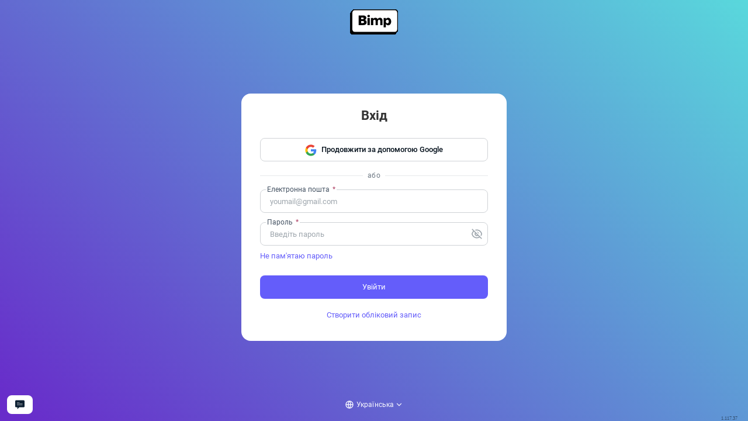

--- FILE ---
content_type: text/html
request_url: https://app.bimpsoft.com/
body_size: 1093
content:
<!doctype html><html lang="en" translate="no"><head><script>window.kburl="https://kb.bimp-agent.mywire.org"</script><script>!function(e,t=0,a,n,r){e[n]=e[n]||[],e[n].push({"gtm.start":(new Date).getTime(),event:"gtm.js"});var g=t.getElementsByTagName(a)[0],m=t.createElement(a),s="dataLayer"!=n?"&l="+n:"";m.async=!0,m.src="https://www.googletagmanager.com/gtm.js?id="+r+s,g.parentNode.insertBefore(m,g)}(window,document,"script","dataLayer","GTM-5LTSB8Q")</script><meta charset="utf-8"/><link href="/favicon.ico" rel="icon"/><meta content="width=device-width,initial-scale=1" name="viewport"/><meta content="#000000" name="theme-color"/><meta content="CRM BIMP" name="description"/><link href="/logo192.png" rel="apple-touch-icon"/><link crossorigin="use-credentials" href="/manifest.json" rel="manifest"/><title>BIMP</title><style>body,html{height:100%}#root{overflow:hidden;height:100%;display:flex}.appLoading{animation:appLoading 10s infinite;color:#8f9bb3;font-weight:700;font-size:24px;opacity:0;margin:auto;font-family:"Helvetica Neue",Helvetica,Arial,sans-serif}@keyframes appLoading{0%{opacity:0}20%{opacity:1}50%{letter-spacing:5px}100%{opacity:.1;letter-spacing:initial}}</style><script defer="defer" src="/static/js/main.1877fc14.js"></script></head><body><script src="/sql-wasm.js"></script><noscript><iframe height="0" src="https://www.googletagmanager.com/ns.html?id=GTM-5LTSB8Q" style="display:none;visibility:hidden" width="0"></iframe></noscript><noscript>You need to enable JavaScript to run this app.</noscript><div id="notifs-top"></div><div id="root"><div class="appLoading">BIMP</div></div><div id="right-side-bar"></div><div id="assignment-root"></div><div id="notifs-root"></div><div style="position:fixed;bottom:0;right:16px;font-size:8px;line-height:8px;padding:0 2px;font-family:Tahoma,serif;z-index:2147483647;color:rgba(0,0,0,.5)" data-test="release-version">1.117.37</div></body></html>

--- FILE ---
content_type: text/html; charset=utf-8
request_url: https://app.bimpsoft.com/widgets/helpCrunch/helpCrunch.html
body_size: 1206
content:
<!DOCTYPE html>
<html lang="en">
	<head>
		<meta charset="UTF-8" />
		<meta
			name="viewport"
			content="width=device-width, user-scalable=no, initial-scale=1.0, maximum-scale=1.0, minimum-scale=1.0"
		/>
		<meta http-equiv="X-UA-Compatible" content="ie=edge" />
		<title>HelpCrunch</title>
	</head>
	<body>
		<script type="text/javascript">
            window.helpcrunchSettings = {
              organization: 'bimp',
              isEmbedded: true,
            };
          </script>
          
        <script type="text/javascript">
            (function(w,d){var hS=w.helpcrunchSettings;if(!hS||!hS.organization){return;}var widgetSrc='https://embed.helpcrunch.com/sdk.js';w.HelpCrunch=function(){w.HelpCrunch.q.push(arguments)};w.HelpCrunch.q=[];function r(){if (d.querySelector('script[src="' + widgetSrc + '"')) { return; }var s=d.createElement('script');s.async=1;s.type='text/javascript';s.src=widgetSrc;s.onload=function(){w?.parent.postMessage({type:"scriptLoaded"},window.origin)};(d.body||d.head).appendChild(s);}if(d.readyState === 'complete'||hS.loadImmediately){r();} else if(w.attachEvent){w.attachEvent('onload',r)}else{w.addEventListener('load',r,false)}})(window, document)
        </script>

        <script type="text/javascript">
            window.addEventListener('message', receiveMessage, false);
            function receiveMessage(event) {
                const { type, payload } = event?.data ?? {};
                if (type === 'init') {
                    const isUserExst = Boolean(payload);
                    const AUTH_APP_ID = 'bd9a9afa-315f-4c17-826a-3d181c170940';
                    const APP_ID = 'a37bf334-ed8c-4de9-b9bf-f3fe0b3f031d';
                    const appId = isUserExst ? AUTH_APP_ID : APP_ID;
                    window.HelpCrunch('init', 'bimp', {
                        appId,
                        user: payload,
                    });

                    window.HelpCrunch('onReady', () => {
                        window?.parent.postMessage({ type: 'initCompleted' }, window.origin);

                        window.HelpCrunch('onChatOpen', () => {
                            window?.parent.postMessage({ type: 'openedChat', payload: { showChat: true } }, window.origin);
                        });
                        window.HelpCrunch('onChatClose', () => {
                            window?.parent.postMessage({ type: 'closedChat' }, window.origin);
                        });
                        window.HelpCrunch('onNewUnreadChat', (event) => {
                            window?.parent.postMessage({ type: 'newUnreadMsg', payload: event?.unreadChats ?? 0 }, window.origin);
                        });
                    });
                }
                if (type === 'openChat')
                    window.HelpCrunch('updateUserData', payload, undefined, () => {
                        window.HelpCrunch('openChat');
                    });
                if (type === 'closeChat') window.HelpCrunch('closeChat');
                if (type === 'setLocalization') window.HelpCrunch('setPhraseList', payload);
            }
        </script>
	</body>
</html>


--- FILE ---
content_type: text/css; charset=utf-8
request_url: https://app.bimpsoft.com/static/css/458.f3d2b256.chunk.css
body_size: 806483
content:
.container,.container-fluid{box-sizing:border-box;margin-left:auto;margin-right:auto;padding-left:16px;padding-right:16px;width:100%}@media only screen and (min-width:576px){.container{width:576px}}@media only screen and (min-width:768px){.container{width:768px}}@media only screen and (min-width:992px){.container{width:992px}}@media only screen and (min-width:1200px){.container{width:1200px}}.row{box-sizing:border-box;display:flex;flex:0 1 auto;flex-direction:row;flex-wrap:wrap;min-width:100%}@media only screen and (min-width:320px){.row--small{margin-left:-4px;margin-top:-8px}.row--small>[class|=col]{margin-top:8px;padding-left:4px}}@media only screen and (min-width:576px){.row--small{margin-left:-6px;margin-top:-10px}.row--small>[class|=col]{margin-top:10px;padding-left:6px}}@media only screen and (min-width:768px){.row--small{margin-left:-6px;margin-top:-10px}.row--small>[class|=col]{margin-top:10px;padding-left:6px}}@media only screen and (min-width:992px){.row--small{margin-left:-8px;margin-top:-12px}.row--small>[class|=col]{margin-top:12px;padding-left:8px}}@media only screen and (min-width:1200px){.row--small{margin-left:-8px;margin-top:-12px}.row--small>[class|=col]{margin-top:12px;padding-left:8px}}@media only screen and (min-width:320px){.row--medium{margin-left:-8px;margin-top:-12px}.row--medium>[class|=col]{margin-top:12px;padding-left:8px}}@media only screen and (min-width:576px){.row--medium{margin-left:-8px;margin-top:-12px}.row--medium>[class|=col]{margin-top:12px;padding-left:8px}}@media only screen and (min-width:768px){.row--medium{margin-left:-12px;margin-top:-18px}.row--medium>[class|=col]{margin-top:18px;padding-left:12px}}@media only screen and (min-width:992px){.row--medium{margin-left:-12px;margin-top:-18px}.row--medium>[class|=col]{margin-top:18px;padding-left:12px}}@media only screen and (min-width:1200px){.row--medium{margin-left:-16px;margin-top:-24px}.row--medium>[class|=col]{margin-top:24px;padding-left:16px}}@media only screen and (min-width:320px){.row--large{margin-left:-12px;margin-top:-16px}.row--large>[class|=col]{margin-top:16px;padding-left:12px}}@media only screen and (min-width:576px){.row--large{margin-left:-12px;margin-top:-16px}.row--large>[class|=col]{margin-top:16px;padding-left:12px}}@media only screen and (min-width:768px){.row--large{margin-left:-18px;margin-top:-24px}.row--large>[class|=col]{margin-top:24px;padding-left:18px}}@media only screen and (min-width:992px){.row--large{margin-left:-18px;margin-top:-24px}.row--large>[class|=col]{margin-top:24px;padding-left:18px}}@media only screen and (min-width:1200px){.row--large{margin-left:-24px;margin-top:-32px}.row--large>[class|=col]{margin-top:32px;padding-left:24px}}.row.reverse{flex-direction:row-reverse}.col.reverse{flex-direction:column-reverse}[class|=col]{box-sizing:border-box;flex:0 0 auto;flex-basis:100%;max-width:100%}.col-xs{flex-basis:0;flex-grow:1;max-width:100%}.col-xs-auto{flex:0 1 auto}.col-xs-1{flex-basis:8.333%;max-width:8.333%}.col-xs-2{flex-basis:16.667%;max-width:16.667%}.col-xs-3{flex-basis:25%;max-width:25%}.col-xs-4{flex-basis:33.333%;max-width:33.333%}.col-xs-5{flex-basis:41.667%;max-width:41.667%}.col-xs-6{flex-basis:50%;max-width:50%}.col-xs-7{flex-basis:58.333%;max-width:58.333%}.col-xs-8{flex-basis:66.667%;max-width:66.667%}.col-xs-9{flex-basis:75%;max-width:75%}.col-xs-10{flex-basis:83.333%;max-width:83.333%}.col-xs-11{flex-basis:91.667%;max-width:91.667%}.col-xs-12{flex-basis:100%;max-width:100%}.col-xs-offset-0{margin-left:0}.col-xs-offset-1{margin-left:8.333%}.col-xs-offset-2{margin-left:16.667%}.col-xs-offset-3{margin-left:25%}.col-xs-offset-4{margin-left:33.333%}.col-xs-offset-5{margin-left:41.667%}.col-xs-offset-6{margin-left:50%}.col-xs-offset-7{margin-left:58.333%}.col-xs-offset-8{margin-left:66.667%}.col-xs-offset-9{margin-left:75%}.col-xs-offset-10{margin-left:83.333%}.col-xs-offset-11{margin-left:91.667%}.start-xs{justify-content:flex-start}.center-xs{justify-content:center}.end-xs{justify-content:flex-end}.around-xs{justify-content:space-around}.between-xs{justify-content:space-between}.row.top-xs{align-items:flex-start}.row.middle-xs{align-items:center}.row.bottom-xs{align-items:flex-end}[class|=col].top-xs{align-self:flex-start}[class|=col].middle-xs{align-self:center}[class|=col].bottom-xs{align-self:flex-end}.first-xs{order:-1}.last-xs{order:1}.initial-order-xs{order:0}@media only screen and (min-width:576px){.col-sm{flex-basis:0;flex-grow:1;max-width:100%}.col-sm-auto{flex:0 1 auto}.col-sm-1{flex-basis:8.333%;max-width:8.333%}.col-sm-2{flex-basis:16.667%;max-width:16.667%}.col-sm-3{flex-basis:25%;max-width:25%}.col-sm-4{flex-basis:33.333%;max-width:33.333%}.col-sm-5{flex-basis:41.667%;max-width:41.667%}.col-sm-6{flex-basis:50%;max-width:50%}.col-sm-7{flex-basis:58.333%;max-width:58.333%}.col-sm-8{flex-basis:66.667%;max-width:66.667%}.col-sm-9{flex-basis:75%;max-width:75%}.col-sm-10{flex-basis:83.333%;max-width:83.333%}.col-sm-11{flex-basis:91.667%;max-width:91.667%}.col-sm-12{flex-basis:100%;max-width:100%}.col-sm-offset-0{margin-left:0}.col-sm-offset-1{margin-left:8.333%}.col-sm-offset-2{margin-left:16.667%}.col-sm-offset-3{margin-left:25%}.col-sm-offset-4{margin-left:33.333%}.col-sm-offset-5{margin-left:41.667%}.col-sm-offset-6{margin-left:50%}.col-sm-offset-7{margin-left:58.333%}.col-sm-offset-8{margin-left:66.667%}.col-sm-offset-9{margin-left:75%}.col-sm-offset-10{margin-left:83.333%}.col-sm-offset-11{margin-left:91.667%}.start-sm{justify-content:flex-start}.center-sm{justify-content:center}.end-sm{justify-content:flex-end}.around-sm{justify-content:space-around}.between-sm{justify-content:space-between}.row.top-sm{align-items:flex-start}.row.middle-sm{align-items:center}.row.bottom-sm{align-items:flex-end}[class|=col].top-sm{align-self:flex-start}[class|=col].middle-sm{align-self:center}[class|=col].bottom-sm{align-self:flex-end}.first-sm{order:-1}.last-sm{order:1}.initial-order-sm{order:0}}@media only screen and (min-width:768px){.col-md{flex-basis:0;flex-grow:1;max-width:100%}.col-md-auto{flex:0 1 auto}.col-md-1{flex-basis:8.333%;max-width:8.333%}.col-md-2{flex-basis:16.667%;max-width:16.667%}.col-md-3{flex-basis:25%;max-width:25%}.col-md-4{flex-basis:33.333%;max-width:33.333%}.col-md-5{flex-basis:41.667%;max-width:41.667%}.col-md-6{flex-basis:50%;max-width:50%}.col-md-7{flex-basis:58.333%;max-width:58.333%}.col-md-8{flex-basis:66.667%;max-width:66.667%}.col-md-9{flex-basis:75%;max-width:75%}.col-md-10{flex-basis:83.333%;max-width:83.333%}.col-md-11{flex-basis:91.667%;max-width:91.667%}.col-md-12{flex-basis:100%;max-width:100%}.col-md-offset-0{margin-left:0}.col-md-offset-1{margin-left:8.333%}.col-md-offset-2{margin-left:16.667%}.col-md-offset-3{margin-left:25%}.col-md-offset-4{margin-left:33.333%}.col-md-offset-5{margin-left:41.667%}.col-md-offset-6{margin-left:50%}.col-md-offset-7{margin-left:58.333%}.col-md-offset-8{margin-left:66.667%}.col-md-offset-9{margin-left:75%}.col-md-offset-10{margin-left:83.333%}.col-md-offset-11{margin-left:91.667%}.start-md{justify-content:flex-start}.center-md{justify-content:center}.end-md{justify-content:flex-end}.around-md{justify-content:space-around}.between-md{justify-content:space-between}.row.top-md{align-items:flex-start}.row.middle-md{align-items:center}.row.bottom-md{align-items:flex-end}[class|=col].top-md{align-self:flex-start}[class|=col].middle-md{align-self:center}[class|=col].bottom-md{align-self:flex-end}.first-md{order:-1}.last-md{order:1}.initial-order-md{order:0}}@media only screen and (min-width:992px){.col-lg{flex-basis:0;flex-grow:1;max-width:100%}.col-lg-auto{flex:0 1 auto}.col-lg-1{flex-basis:8.333%;max-width:8.333%}.col-lg-2{flex-basis:16.667%;max-width:16.667%}.col-lg-3{flex-basis:25%;max-width:25%}.col-lg-4{flex-basis:33.333%;max-width:33.333%}.col-lg-5{flex-basis:41.667%;max-width:41.667%}.col-lg-6{flex-basis:50%;max-width:50%}.col-lg-7{flex-basis:58.333%;max-width:58.333%}.col-lg-8{flex-basis:66.667%;max-width:66.667%}.col-lg-9{flex-basis:75%;max-width:75%}.col-lg-10{flex-basis:83.333%;max-width:83.333%}.col-lg-11{flex-basis:91.667%;max-width:91.667%}.col-lg-12{flex-basis:100%;max-width:100%}.col-lg-offset-0{margin-left:0}.col-lg-offset-1{margin-left:8.333%}.col-lg-offset-2{margin-left:16.667%}.col-lg-offset-3{margin-left:25%}.col-lg-offset-4{margin-left:33.333%}.col-lg-offset-5{margin-left:41.667%}.col-lg-offset-6{margin-left:50%}.col-lg-offset-7{margin-left:58.333%}.col-lg-offset-8{margin-left:66.667%}.col-lg-offset-9{margin-left:75%}.col-lg-offset-10{margin-left:83.333%}.col-lg-offset-11{margin-left:91.667%}.start-lg{justify-content:flex-start}.center-lg{justify-content:center}.end-lg{justify-content:flex-end}.around-lg{justify-content:space-around}.between-lg{justify-content:space-between}.row.top-lg{align-items:flex-start}.row.middle-lg{align-items:center}.row.bottom-lg{align-items:flex-end}[class|=col].top-lg{align-self:flex-start}[class|=col].middle-lg{align-self:center}[class|=col].bottom-lg{align-self:flex-end}.first-lg{order:-1}.last-lg{order:1}.initial-order-lg{order:0}}@media only screen and (min-width:1200px){.col-xl{flex-basis:0;flex-grow:1;max-width:100%}.col-xl-auto{flex:0 1 auto}.col-xl-1{flex-basis:8.333%;max-width:8.333%}.col-xl-2{flex-basis:16.667%;max-width:16.667%}.col-xl-3{flex-basis:25%;max-width:25%}.col-xl-4{flex-basis:33.333%;max-width:33.333%}.col-xl-5{flex-basis:41.667%;max-width:41.667%}.col-xl-6{flex-basis:50%;max-width:50%}.col-xl-7{flex-basis:58.333%;max-width:58.333%}.col-xl-8{flex-basis:66.667%;max-width:66.667%}.col-xl-9{flex-basis:75%;max-width:75%}.col-xl-10{flex-basis:83.333%;max-width:83.333%}.col-xl-11{flex-basis:91.667%;max-width:91.667%}.col-xl-12{flex-basis:100%;max-width:100%}.col-xl-offset-0{margin-left:0}.col-xl-offset-1{margin-left:8.333%}.col-xl-offset-2{margin-left:16.667%}.col-xl-offset-3{margin-left:25%}.col-xl-offset-4{margin-left:33.333%}.col-xl-offset-5{margin-left:41.667%}.col-xl-offset-6{margin-left:50%}.col-xl-offset-7{margin-left:58.333%}.col-xl-offset-8{margin-left:66.667%}.col-xl-offset-9{margin-left:75%}.col-xl-offset-10{margin-left:83.333%}.col-xl-offset-11{margin-left:91.667%}.start-xl{justify-content:flex-start}.center-xl{justify-content:center}.end-xl{justify-content:flex-end}.around-xl{justify-content:space-around}.between-xl{justify-content:space-between}.row.top-xl{align-items:flex-start}.row.middle-xl{align-items:center}.row.bottom-xl{align-items:flex-end}[class|=col].top-xl{align-self:flex-start}[class|=col].middle-xl{align-self:center}[class|=col].bottom-xl{align-self:flex-end}.first-xl{order:-1}.last-xl{order:1}.initial-order-xl{order:0}}@media only screen and (min-width:320px)and (max-width:575px){.hidden-xs{display:none}}@media only screen and (min-width:576px)and (max-width:767px){.hidden-sm{display:none}}@media only screen and (min-width:768px)and (max-width:991px){.hidden-md{display:none}}@media only screen and (min-width:992px)and (max-width:1199px){.hidden-lg{display:none}}@media only screen and (min-width:1200px){.hidden-xl{display:none}}@font-face{font-family:Inter;font-weight:400;src:url(/static/media/Inter-Regular.9cd7588f47651215d52f.ttf)}@font-face{font-family:Inter;font-weight:500;src:url(/static/media/Inter-Medium.18b8c68e64126db9ce88.ttf)}@font-face{font-family:Inter;font-weight:600;src:url(/static/media/Inter-SemiBold.c6588ec1e3a1f399c5c0.ttf)}@font-face{font-family:Inter;font-weight:700;src:url(/static/media/Inter-Bold.3e3cb905bf27a4c8c370.ttf)}@font-face{font-family:Roboto;font-weight:300;src:url(/static/media/Roboto-Light.333da16a3f3cc391d087.ttf)}@font-face{font-family:Roboto;font-weight:400;src:url(/static/media/Roboto-Regular.fc2b5060f7accec5cf74.ttf)}@font-face{font-family:Roboto;font-weight:500;src:url(/static/media/Roboto-Medium.7c8d04cd831df3033c8a.ttf)}@font-face{font-family:Roboto;font-weight:700;src:url(/static/media/Roboto-Bold.f80816a5455d171f948d.ttf)}h1{font-size:40px}h2{font-size:32px}h3{font-size:24px}h4{font-size:22px}h5{font-size:20px}h6{font-size:18px}h1,h2,h3,h4,h5,h6{font-weight:700}[class|=col]>h1,[class|=col]>h2,[class|=col]>h3,[class|=col]>h4,[class|=col]>h5,[class|=col]>h6{margin:0}.ant-form-item-explain,.ant-form-item-extra{font-size:12px}::-webkit-input-placeholder{color:#4e5059}::placeholder{color:#4e5059}*{box-sizing:border-box;margin:0;outline:none;padding:0}body{background:#f2f4f5;color:#333;font-family:Roboto,Inter,Arial,Helvetica,sans-serif;font-size:12px;font-weight:400;line-height:1.5;min-width:300px;overflow:hidden}button,input,select,textarea{font-family:inherit}img{max-height:100%;max-width:100%}ol,ul{list-style:none;margin:0;padding:0}a{color:#a29efc;color:var(--mt-color,#a29efc);text-decoration:none}a:hover{opacity:.7}button{border:none;cursor:pointer}table{border-spacing:0;width:100%}label{cursor:pointer}input:not([type=checkbox]){background-color:#fff;border:none;border-bottom:1px solid #e3e3e3;color:#333;font-size:13px;font-size:var(--theme__font__base_size,13px);height:40px;padding:0;width:100%}input:not([type=checkbox]).error--field{border-bottom:2px solid #ff1d33}input:not([type=checkbox]).success--field{border-bottom:2px solid #5ece26}input[type=password]::-ms-reveal{display:none}::-webkit-input-placeholder{color:#333}::-moz-placeholder{color:#333}:-ms-input-placeholder{color:#333}:-moz-placeholder{color:#333}textarea{border:none;border-radius:5px;color:#455363;font-size:13px;font-size:var(--theme__font__base_size,13px);height:100%;line-height:21px;padding:8px 10px;resize:none;width:100%}textarea.height--56{height:56px}textarea.height--100{height:100px}textarea.height--190{height:190px}.mt-box{background:#fff;border-radius:8px;box-shadow:0 8px 28px rgba(0,0,0,.08);padding:15px 10px}.text-left{text-align:left}.text-center{text-align:center}.text-right{text-align:right}.display--inline-block{display:inline-block}._m-none{margin:0!important}._p-none{padding:0!important}.no--margin-bottom{margin-bottom:0}.margin--center{margin:0 auto}.margin--right_5{margin-right:5px}.margin--right_10{margin-right:10px}.margin--right_20{margin-right:20px}.margin--right_24{margin-right:24px}.margin--bottom_5{margin-bottom:5px}.margin--bottom_10{margin-bottom:10px}.margin--bottom_15{margin-bottom:15px}.margin--bottom_20{margin-bottom:20px}.margin--bottom_30{margin-bottom:30px}.margin--bottom_24{margin-bottom:24px}.margin--bottom_35{margin-bottom:35px}.margin--bottom_40{margin-bottom:40px}.margin--bottom_57{margin-bottom:57px}.margin--bottom_320{margin-bottom:320px}.margin--top_0{margin-top:0}.margin--top_5{margin-top:5px}.margin--top_10{margin-top:10px}.margin--top_20{margin-top:20px}.margin--top_60{margin-top:60px}.margins--vertical_15{margin-bottom:15px;margin-top:15px}.paddings--sides_10{padding-left:10px;padding-right:10px}.paddings--sides_15{padding-left:15px;padding-right:15px}.paddings--sides_20{padding-left:20px;padding-right:20px}.paddings--sides_30{padding-left:30px;padding-right:30px}.paddings--vertical_10{padding-bottom:10px;padding-top:10px}.paddings--vertical_15{padding-bottom:15px;padding-top:15px}.paddings--vertical_20{padding-bottom:20px;padding-top:20px}.padding--top_10{padding-top:10px}.padding--top_20{padding-top:20px}.padding--bottom_10{padding-bottom:10px}.padding--bottom_15{padding-bottom:15px}.padding--bottom_20{padding-bottom:20px}.padding--top_none{padding-top:0}.padding--bottom_none{padding-bottom:0}.padding--all_10{padding:10px}.padding--all_16{padding:16px}.padding--left_20{padding-left:20px}.padding--right_10{padding-right:10px}.padding--right_20{padding-right:20px}.margin--auto{margin-left:auto;margin-right:auto}.margin--auto-10{margin-bottom:10px;margin-top:auto}.td_border--left{box-shadow:inset 1px 0 0 0 #e7e9ea}.td_border--right{box-shadow:inset -1px 0 0 0 #e7e9ea}.custom--width-th{min-width:56px;padding:2px!important;width:56px}.width-name{width:20%}.nowrap{flex-wrap:nowrap;white-space:nowrap}.nowrap>*{white-space:normal}.h1{font-size:50px}.h1,.h2{font-weight:600}.h2{font-size:45px}.h3{font-size:27px}.h3,.h4{font-weight:600}.h4{font-size:22px}.h5{font-size:18px}.h5,.h6{font-weight:600}.h6{font-size:13px;font-size:var(--theme__font__base_size,13px)}.m-1{margin:.25rem}.mx-1{margin-left:.25rem;margin-right:.25rem}.my-1{margin-bottom:.25rem}.mt-1,.my-1{margin-top:.25rem}.mb-1{margin-bottom:.25rem}.ml-1{margin-left:.25rem}.mr-1{margin-right:.25rem}.p-1{padding:.25rem}.px-1{padding-left:.25rem;padding-right:.25rem}.py-1{padding-bottom:.25rem}.pt-1,.py-1{padding-top:.25rem}.pb-1{padding-bottom:.25rem}.pl-1{padding-left:.25rem}.pr-1{padding-right:.25rem}.m-2{margin:.5rem}.mx-2{margin-left:.5rem;margin-right:.5rem}.my-2{margin-bottom:.5rem}.mt-2,.my-2{margin-top:.5rem}.mb-2{margin-bottom:.5rem}.ml-2{margin-left:.5rem}.mr-2{margin-right:.5rem}.p-2{padding:.5rem}.px-2{padding-left:.5rem;padding-right:.5rem}.py-2{padding-bottom:.5rem}.pt-2,.py-2{padding-top:.5rem}.pb-2{padding-bottom:.5rem}.pl-2{padding-left:.5rem}.pr-2{padding-right:.5rem}.m-3{margin:.75rem}.mx-3{margin-left:.75rem;margin-right:.75rem}.my-3{margin-bottom:.75rem}.mt-3,.my-3{margin-top:.75rem}.mb-3{margin-bottom:.75rem}.ml-3{margin-left:.75rem}.mr-3{margin-right:.75rem}.p-3{padding:.75rem}.px-3{padding-left:.75rem;padding-right:.75rem}.py-3{padding-bottom:.75rem}.pt-3,.py-3{padding-top:.75rem}.pb-3{padding-bottom:.75rem}.pl-3{padding-left:.75rem}.pr-3{padding-right:.75rem}.m-4{margin:1rem}.mx-4{margin-left:1rem;margin-right:1rem}.my-4{margin-bottom:1rem}.mt-4,.my-4{margin-top:1rem}.mb-4{margin-bottom:1rem}.ml-4{margin-left:1rem}.mr-4{margin-right:1rem}.p-4{padding:1rem}.px-4{padding-left:1rem;padding-right:1rem}.py-4{padding-bottom:1rem}.pt-4,.py-4{padding-top:1rem}.pb-4{padding-bottom:1rem}.pl-4{padding-left:1rem}.pr-4{padding-right:1rem}.m-5{margin:1.25rem}.mx-5{margin-left:1.25rem;margin-right:1.25rem}.my-5{margin-bottom:1.25rem}.mt-5,.my-5{margin-top:1.25rem}.mb-5{margin-bottom:1.25rem}.ml-5{margin-left:1.25rem}.mr-5{margin-right:1.25rem}.p-5{padding:1.25rem}.px-5{padding-left:1.25rem;padding-right:1.25rem}.py-5{padding-bottom:1.25rem}.pt-5,.py-5{padding-top:1.25rem}.pb-5{padding-bottom:1.25rem}.pl-5{padding-left:1.25rem}.pr-5{padding-right:1.25rem}.m-6{margin:1.5rem}.mx-6{margin-left:1.5rem;margin-right:1.5rem}.my-6{margin-bottom:1.5rem}.mt-6,.my-6{margin-top:1.5rem}.mb-6{margin-bottom:1.5rem}.ml-6{margin-left:1.5rem}.mr-6{margin-right:1.5rem}.p-6{padding:1.5rem}.px-6{padding-left:1.5rem;padding-right:1.5rem}.py-6{padding-bottom:1.5rem}.pt-6,.py-6{padding-top:1.5rem}.pb-6{padding-bottom:1.5rem}.pl-6{padding-left:1.5rem}.pr-6{padding-right:1.5rem}.m-7{margin:1.75rem}.mx-7{margin-left:1.75rem;margin-right:1.75rem}.my-7{margin-bottom:1.75rem}.mt-7,.my-7{margin-top:1.75rem}.mb-7{margin-bottom:1.75rem}.ml-7{margin-left:1.75rem}.mr-7{margin-right:1.75rem}.p-7{padding:1.75rem}.px-7{padding-left:1.75rem;padding-right:1.75rem}.py-7{padding-bottom:1.75rem}.pt-7,.py-7{padding-top:1.75rem}.pb-7{padding-bottom:1.75rem}.pl-7{padding-left:1.75rem}.pr-7{padding-right:1.75rem}.m-8{margin:2rem}.mx-8{margin-left:2rem;margin-right:2rem}.my-8{margin-bottom:2rem}.mt-8,.my-8{margin-top:2rem}.mb-8{margin-bottom:2rem}.ml-8{margin-left:2rem}.mr-8{margin-right:2rem}.p-8{padding:2rem}.px-8{padding-left:2rem;padding-right:2rem}.py-8{padding-bottom:2rem}.pt-8,.py-8{padding-top:2rem}.pb-8{padding-bottom:2rem}.pl-8{padding-left:2rem}.pr-8{padding-right:2rem}.m-9{margin:2.25rem}.mx-9{margin-left:2.25rem;margin-right:2.25rem}.my-9{margin-bottom:2.25rem}.mt-9,.my-9{margin-top:2.25rem}.mb-9{margin-bottom:2.25rem}.ml-9{margin-left:2.25rem}.mr-9{margin-right:2.25rem}.p-9{padding:2.25rem}.px-9{padding-left:2.25rem;padding-right:2.25rem}.py-9{padding-bottom:2.25rem}.pt-9,.py-9{padding-top:2.25rem}.pb-9{padding-bottom:2.25rem}.pl-9{padding-left:2.25rem}.pr-9{padding-right:2.25rem}.m-10{margin:2.5rem}.mx-10{margin-left:2.5rem;margin-right:2.5rem}.my-10{margin-bottom:2.5rem}.mt-10,.my-10{margin-top:2.5rem}.mb-10{margin-bottom:2.5rem}.ml-10{margin-left:2.5rem}.mr-10{margin-right:2.5rem}.p-10{padding:2.5rem}.px-10{padding-left:2.5rem;padding-right:2.5rem}.py-10{padding-bottom:2.5rem}.pt-10,.py-10{padding-top:2.5rem}.pb-10{padding-bottom:2.5rem}.pl-10{padding-left:2.5rem}.pr-10{padding-right:2.5rem}.m-11{margin:2.75rem}.mx-11{margin-left:2.75rem;margin-right:2.75rem}.my-11{margin-bottom:2.75rem}.mt-11,.my-11{margin-top:2.75rem}.mb-11{margin-bottom:2.75rem}.ml-11{margin-left:2.75rem}.mr-11{margin-right:2.75rem}.p-11{padding:2.75rem}.px-11{padding-left:2.75rem;padding-right:2.75rem}.py-11{padding-bottom:2.75rem}.pt-11,.py-11{padding-top:2.75rem}.pb-11{padding-bottom:2.75rem}.pl-11{padding-left:2.75rem}.pr-11{padding-right:2.75rem}.m-12{margin:3rem}.mx-12{margin-left:3rem;margin-right:3rem}.my-12{margin-bottom:3rem}.mt-12,.my-12{margin-top:3rem}.mb-12{margin-bottom:3rem}.ml-12{margin-left:3rem}.mr-12{margin-right:3rem}.p-12{padding:3rem}.px-12{padding-left:3rem;padding-right:3rem}.py-12{padding-bottom:3rem}.pt-12,.py-12{padding-top:3rem}.pb-12{padding-bottom:3rem}.pl-12{padding-left:3rem}.pr-12{padding-right:3rem}.m-13{margin:3.25rem}.mx-13{margin-left:3.25rem;margin-right:3.25rem}.my-13{margin-bottom:3.25rem}.mt-13,.my-13{margin-top:3.25rem}.mb-13{margin-bottom:3.25rem}.ml-13{margin-left:3.25rem}.mr-13{margin-right:3.25rem}.p-13{padding:3.25rem}.px-13{padding-left:3.25rem;padding-right:3.25rem}.py-13{padding-bottom:3.25rem}.pt-13,.py-13{padding-top:3.25rem}.pb-13{padding-bottom:3.25rem}.pl-13{padding-left:3.25rem}.pr-13{padding-right:3.25rem}.m-14{margin:3.5rem}.mx-14{margin-left:3.5rem;margin-right:3.5rem}.my-14{margin-bottom:3.5rem}.mt-14,.my-14{margin-top:3.5rem}.mb-14{margin-bottom:3.5rem}.ml-14{margin-left:3.5rem}.mr-14{margin-right:3.5rem}.p-14{padding:3.5rem}.px-14{padding-left:3.5rem;padding-right:3.5rem}.py-14{padding-bottom:3.5rem}.pt-14,.py-14{padding-top:3.5rem}.pb-14{padding-bottom:3.5rem}.pl-14{padding-left:3.5rem}.pr-14{padding-right:3.5rem}.m-15{margin:3.75rem}.mx-15{margin-left:3.75rem;margin-right:3.75rem}.my-15{margin-bottom:3.75rem}.mt-15,.my-15{margin-top:3.75rem}.mb-15{margin-bottom:3.75rem}.ml-15{margin-left:3.75rem}.mr-15{margin-right:3.75rem}.p-15{padding:3.75rem}.px-15{padding-left:3.75rem;padding-right:3.75rem}.py-15{padding-bottom:3.75rem}.pt-15,.py-15{padding-top:3.75rem}.pb-15{padding-bottom:3.75rem}.pl-15{padding-left:3.75rem}.pr-15{padding-right:3.75rem}.m-16{margin:4rem}.mx-16{margin-left:4rem;margin-right:4rem}.my-16{margin-bottom:4rem}.mt-16,.my-16{margin-top:4rem}.mb-16{margin-bottom:4rem}.ml-16{margin-left:4rem}.mr-16{margin-right:4rem}.p-16{padding:4rem}.px-16{padding-left:4rem;padding-right:4rem}.py-16{padding-bottom:4rem}.pt-16,.py-16{padding-top:4rem}.pb-16{padding-bottom:4rem}.pl-16{padding-left:4rem}.pr-16{padding-right:4rem}.m-40{margin:10rem}.mx-40{margin-left:10rem;margin-right:10rem}.my-40{margin-bottom:10rem}.mt-40,.my-40{margin-top:10rem}.mb-40{margin-bottom:10rem}.ml-40{margin-left:10rem}.mr-40{margin-right:10rem}.p-40{padding:10rem}.px-40{padding-left:10rem;padding-right:10rem}.py-40{padding-bottom:10rem}.pt-40,.py-40{padding-top:10rem}.pb-40{padding-bottom:10rem}.pl-40{padding-left:10rem}.pr-40{padding-right:10rem}.error{color:red}.page{display:flex;flex:auto;flex-direction:column;margin:0}.page,.page__head{padding:0;position:relative}.page__head{display:block;margin:0 0 20px}.page__body{display:flex;flex:auto;flex-direction:column}.page--crm,.page--dashboard,.page--finance,.page--reports,.page--store,.page--ui{align-items:center;background-color:#fff;display:flex;justify-content:center}.page h1{font-size:32px}.ui_elements--box{margin-bottom:50px}.ui_elements--box_title{margin-bottom:30px;padding:11px 24px}.ui_elements--box_title h3{color:#081e2e;font-size:36px;font-style:normal;font-weight:700;line-height:48px;margin-bottom:0}.ui_elements--box_main{color:#8f9bb3;font-size:15px;font-style:normal;line-height:24px}.ui_elements--box_main-header{background-color:#f2f4f5;padding:15px 24px}.ui_elements--box_main-header .ant-row .ant-col:first-child{color:#081e2e;font-weight:700}.ui_elements--box_main-body{background-color:#f6f6f6;padding:38px 24px}.load-component{background:url(/static/media/loader.b2a8fa3d8baba9fc720f.gif) no-repeat;background-size:contain;display:inline-block;height:30px;width:30px}.navTable .nav .nav-item .nav-link{color:#455363;display:inline-block;font-size:12px;font-weight:600;letter-spacing:.2px;line-height:18px;margin:0;padding:11px 16px;position:relative;text-align:center}.navTable .nav .nav-item .nav-link.active{color:#645dfa}.navTable .nav .nav-item .nav-link.active:after{background-color:#645dfa;bottom:0;content:"";height:2px;left:0;position:absolute;width:100%}.navTable .nav .nav-item .nav-link.active span:after{content:none!important}.navTable .nav .nav-item .nav-link:hover span{position:relative}.navTable .nav .nav-item .nav-link:hover span:after{background-color:#645dfa;bottom:0;content:"";height:2px;left:0;position:absolute;width:100%}.navTable .tab-content{background-color:#fff;border-radius:8px;padding:0 16px}.SliderTab .slick-next,.SliderTab .slick-prev{top:54%}.SliderTab .slick-list{margin-right:88px}.SliderTab .slick-prev{left:auto;right:46px}.SliderTab .slick-next{right:0}.SliderTab .slick-next:before,.SliderTab .slick-prev:before{content:none}.mt-creator__header{padding:14px 0}.mt-creator__main{padding:24px 0 75px}.mt-creator__subtitle{color:#253647;font-size:13px;font-size:var(--theme__font__base_size,13px);font-weight:600}.mt-creator--title{display:flex;flex-direction:column;justify-content:center;margin-left:10px}.mt-creator--title-full{width:100%}.mt-creator--title h3{font-size:18px;font-weight:700;line-height:30px;margin-bottom:0}.mt-creator--title_status{border:1px solid #369666;border-radius:10px;color:#369666;display:inline-block;font-size:12px;font-weight:600;letter-spacing:.2px;line-height:18px;padding:2px 12px;text-align:center}.mt-creator--title_add-button{display:inline-flex;margin-left:8px}.mt-creator--title_add-button svg{cursor:pointer}.mt-creator--user{display:flex;height:48px;position:relative;width:48px}.mt-creator--user.table_img{height:32px;margin-right:8px;width:32px}.mt-creator--user img{border-radius:50%;height:100%;width:100%}.mt-creator--user svg{background-color:#fff;border-radius:50%;bottom:-7px;cursor:pointer;position:absolute;right:-7px}.mt-creator--user-block{display:flex;position:relative}.mt-creator--header_additionally{width:250px}.mt-creator--header_additionally ul li{color:#0d2032;cursor:pointer;font-size:13px;font-size:var(--theme__font__base_size,13px);font-weight:400;line-height:21px;padding:13px 16px}.mt-creator--header_additionally ul li:hover{background-color:#f7f7ff}.mt-creator--header_additionally ul li:last-child{color:#d64173}.mt-creator--link{cursor:pointer;position:relative}.mt-creator--link span{background:#fff;border-radius:10px;box-shadow:0 6px 16px rgba(17,51,136,.12);color:#0d2032;font-size:12px;font-weight:400;margin-top:5px;padding:2px 6px;position:absolute;right:-36px;top:100%}.status_indicator{background:transparent;border:2px solid #fff;border-radius:50%;bottom:0;height:12px;position:absolute;right:-2px;width:12px}.status_indicator.active{background:#70b594}.mt-listProject--header h4{font-size:18px;font-weight:700;line-height:30px;margin:0}.mt-listProject--header-manager{color:#455363;font-size:12px;font-weight:400;line-height:18px}.mt-document__invoice--header h4{color:#253647;font-size:13px;font-size:var(--theme__font__base_size,13px);font-weight:600;margin:0}.mt-form--footer{height:56px}.mt-document--footer,.mt-form--footer{align-items:center;display:flex;padding-right:10px}.mt-document--footer{box-shadow:0 -2px 16px rgba(17,51,136,.08);height:72px}.mt-document--footer h6{align-items:center;color:#455363;display:flex;font-size:12px;font-weight:400;line-height:18px}.mt-document--footer p{color:#0d2032;font-size:13px;font-size:var(--theme__font__base_size,13px);font-weight:600;margin:0}.mt-blockDottedUnique{align-items:stretch;display:flex;justify-content:center;min-height:146px;position:relative}.mt-blockDottedUnique:after{background:#f7f7ff;border:2px dashed #c1befd;border-radius:8px;bottom:0;box-sizing:border-box;content:"";height:100%;left:0;position:absolute;right:0;top:0;width:100%;z-index:-1}.mt-blockDottedUnique--empty{align-items:center;align-self:center;display:flex;justify-content:center}.mt-blockDottedUnique--empty svg{height:60px;width:60px}.mt-blockDottedUnique--empty p{color:#253647;font-size:12px;line-height:18px;margin-bottom:0;text-align:center}.mt-blockDottedUnique--switch{align-items:flex-start;display:flex;justify-content:center;padding:16px 16px 23px;position:relative;width:100%}.mt-blockDottedUnique--switch:before{background:transparent;bottom:0;content:"";height:100%;left:0;position:absolute;right:0;top:0;width:100%;z-index:3}.mt-blockDottedUnique--switch.dotted{background:#fff;border:2px solid #645dfa;border-radius:8px;box-sizing:border-box}.mt-blockDottedUnique--switch.dotted:before{content:none}.mt-section--chart .chart-block{background:#fff;border-radius:8px;box-shadow:0 2px 10px rgba(17,51,136,.08);padding:16px}.mt-section--chart .container-block--info{padding:22px 0 0}.mt-section--chart .container-block--info .item{grid-column-gap:16px;align-items:center;color:#455363;display:grid;font-size:16px;font-weight:500;grid-template-columns:auto 1fr;line-height:24px;margin-bottom:16px}.mt-section--chart .container-block--info .item:last-child{margin-bottom:0}.mt-section--chart .container-block--info span{border-radius:4px;display:inline-block;height:24px;width:24px}.colors_background__35un-{background-color:#f2f4f5}.colors_gradientToRight__cyZwP{background:linear-gradient(90deg,#fff,#f2f4f5 150px)}.colors_bgWhite__5nNSj{background-color:#fff}.colors_bgTransparent__NUeVg{background-color:transparent}.colors_bgBlue__-0MP5{background-color:#36f}.colors_blue__t7LUF{--mt-color:blue;color:#36f}.colors_white__aFB2B{--mt-color:#fff;color:#fff}.colors_black100__e3UzI{--mt-color:#f3f4f5;color:#f3f4f5}.colors_black200__PnMAJ{--mt-color:#e7e9ea;color:#e7e9ea}.colors_black300__G-JnJ{--mt-color:#cfd2d6;color:#cfd2d6}.colors_black400__TyGAA{--mt-color:#9ea6ad;color:#9ea6ad}.colors_black500__76YY4{--mt-color:#6e7984;color:#6e7984}.colors_black600__f5VO-{--mt-color:#455363;color:#455363}.colors_black700__sjxgB{--mt-color:#253647;color:#253647}.colors_black800__nCAEv{--mt-color:#0d2032;color:#0d2032}.colors_black900__x\+\+wh{--mt-color:#05111c;color:#05111c}.colors_secondary100__Nbsmo{--mt-color:#f7f7ff;color:#f7f7ff}.colors_secondary200__t3LL6{--mt-color:#f0effe;color:#f0effe}.colors_secondary300__Tbn8W{--mt-color:#e0dffe;color:#e0dffe}.colors_secondary400__rHQ7y{--mt-color:#c1befd;color:#c1befd}.colors_secondary500__pNbuq{--mt-color:#a29efc;color:#a29efc}.colors_secondary600__KrwnF{--mt-color:#837dfb;color:#837dfb}.colors_secondary700__ogOoI{--mt-color:#645dfa;color:#645dfa}.colors_secondary800__Fk2zx{--mt-color:#433af2;color:#433af2}.colors_secondary900__UO\+NN{--mt-color:#2821cf;color:#2821cf}.colors_bgBlack100__glucj{background-color:#f3f4f5}.colors_bgBlack200__fqf3P{background-color:#e7e9ea}.colors_bgBlack300__QUQBd{background-color:#cfd2d6}.colors_bgBlack400__uqnO3{background-color:#9ea6ad}.colors_bgBlack500__FJz-t{background-color:#6e7984}.colors_bgBlack600__It1sk{background-color:#455363}.colors_bgBlack700__64Czd{background-color:#253647}.colors_bgBlack800__CxoRT{background-color:#0d2032}.colors_bgBlack900__JCGiT{background-color:#05111c}.colors_bgSecondary100__ipdos{background-color:#f7f7ff}.colors_bgSecondary200__IjNiT{background-color:#f0effe}.colors_bgSecondary300__M\+HuZ{background-color:#e0dffe}.colors_bgSecondary400__8KfFe{background-color:#c1befd}.colors_bgSecondary500__bp7D2{background-color:#a29efc}.colors_bgSecondary600__ygHBL{background-color:#837dfb}.colors_bgSecondary700__ASd8i{background-color:#645dfa}.colors_bgSecondary800__uZvmh{background-color:#433af2}.colors_bgSecondary900__GsVUz{background-color:#2821cf}.colors_success100__Z5ji5{--mt-color:#ebf5f0;color:#ebf5f0}.colors_success300__rLyjM{--mt-color:#b9dbca;color:#b9dbca}.colors_success500__VZTlw{--mt-color:#70b594;color:#70b594}.colors_success600__FFNgH{--mt-color:#369666;color:#369666}.colors_success800__jEnPN{--mt-color:#1e7449;color:#1e7449}.colors_bgSuccess100__TAUfY{background-color:#ebf5f0}.colors_bgSuccess200__oV\+wB{background-color:#cff0df}.colors_bgSuccess300__zShpi{background-color:#b9dbca}.colors_bgSuccess500__-NA9a{background-color:#70b594}.colors_bgSuccess600__cRhK6{background-color:#369666}.colors_bgSuccess800__b8Og8{background-color:#1e7449}.colors_warn100__5L0Rk{--mt-color:#fff5f2;color:#fff5f2}.colors_warn300__71iN2{--mt-color:#f49679;color:#f49679}.colors_warn500__ERujy{--mt-color:#e8653d;color:#e8653d}.colors_warn600__YAQYp{--mt-color:#ec4715;color:#ec4715}.colors_warn800__yXfuB{--mt-color:#db4f24;color:#db4f24}.colors_bgError600__psD5G{background-color:#aa355c}.colors_bgWarn100__oss39{background-color:#fff5f2}.colors_bgWarn200__i\+1-x{background-color:#ffe5dd}.colors_bgWarn300__X4ARH{background-color:#f49679}.colors_bgWarn500__l1WGY{background-color:#e8653d}.colors_bgWarn600__BY5-o{background-color:#ec4715}.colors_bgWarn800__rPaoJ{background-color:#db4f24}.colors_error300__dg-Ud{--mt-color:#fc80a5;color:#fc80a5}.colors_error500__b6xvW{--mt-color:#d64173;color:#d64173}.colors_error600__o4DbA{--mt-color:#aa355c;color:#aa355c}.colors_error800__2suwn{--mt-color:#a00438;color:#a00438}.colors_bgFiltered__zYlr8{background-color:#f4d8ff}.colors_bgError100__458Nc{background-color:#ffeff4}.colors_bgError300tr__1ePZQ{background-color:rgba(252,128,165,.7)}.colors_info100__1cDdG{--mt-color:#f5fafd;color:#f5fafd}.colors_info200__PCjhT{--mt-color:#ecf6fb;color:#ecf6fb}.colors_info300__hINvj{--mt-color:#cde8f8;color:#cde8f8}.colors_info400__nKZc7{--mt-color:#c3deed;color:#c3deed}.colors_info500__G7GQs{--mt-color:#b2d9ef;color:#b2d9ef}.colors_info600__7GZDE{--mt-color:#87bddc;color:#87bddc}.colors_info700__P55os{--mt-color:#4b9dca;color:#4b9dca}.colors_info800__SG2Vw{--mt-color:#3689b8;color:#3689b8}.colors_info900__NPF7B{--mt-color:#2d739a;color:#2d739a}.colors_bgEven__noa57:nth-child(odd){background-color:#ecf6fb}.colors_bgInfo100__PNCdE{background-color:#f5fafd}.colors_bgInfo200__h0w-f{background-color:#ecf6fb}.colors_bgInfo300__DfjXW{background-color:#cde8f8}.colors_bgInfo400__i9r7b{background-color:#c3deed}.colors_bgInfo500__\+O1EH{background-color:#b2d9ef}.colors_bgInfo600__VdWRy{background-color:#87bddc}.colors_bgInfo700__EKXUB{background-color:#4b9dca}.colors_bgInfo800__Gwi5T{background-color:#3689b8}.colors_bgInfo900__Cl8PJ{background-color:#2d739a}.colors_status1st300__5C9mP{--mt-color:#ffe38f;color:#ffe38f}.colors_status1st500__LnsXe{--mt-color:#ffd84d;color:#ffd84d}.colors_status1st600__TNyXl{--mt-color:#ffc823;color:#ffc823}.colors_status1st800__nm63b{--mt-color:#e8b200;color:#e8b200}.colors_bgStatus1st300__hYfr-{background-color:#ffe38f}.colors_bgStatus1st500__WLibB{background-color:#ffd84d}.colors_bgStatus1st600__pkA6z{background-color:#ffc823}.colors_bgStatus1st800__90GIi{background-color:#e8b200}.colors_status2nd300__Y-Mgi{--mt-color:#9dc4ff;color:#9dc4ff}.colors_status2nd500__aeRmr{--mt-color:#7aa0ea;color:#7aa0ea}.colors_status2nd600__1SKZz{--mt-color:#647dd7;color:#647dd7}.colors_status2nd800__Lf1aw{--mt-color:#4955be;color:#4955be}.shadows_radiusS__b20Xy{border-radius:4px}.shadows_radiusS__b20Xy.shadows_radiusTop__YgNGz{border-radius:4px 4px 0 0}.shadows_radiusS__b20Xy.shadows_radiusLeft__ybPth{border-radius:4px 0 0 4px}.shadows_radiusS__b20Xy.shadows_radiusBottom__5VwRF{border-radius:0 0 4px 4px}.shadows_radiusS__b20Xy.shadows_radiusRight__tzmyP{border-radius:0 4px 4px 0}.shadows_radiusM__hhF3o{border-radius:8px}.shadows_radiusM__hhF3o.shadows_radiusTop__YgNGz{border-radius:8px 8px 0 0}.shadows_radiusM__hhF3o.shadows_radiusLeft__ybPth{border-radius:8px 0 0 8px}.shadows_radiusM__hhF3o.shadows_radiusBottom__5VwRF{border-radius:0 0 8px 8px}.shadows_radiusM__hhF3o.shadows_radiusRight__tzmyP{border-radius:0 8px 8px 0}.shadows_radiusL__GjgI1{border-radius:16px}.shadows_radiusL__GjgI1.shadows_radiusTop__YgNGz{border-radius:16px 16px 0 0}.shadows_radiusL__GjgI1.shadows_radiusLeft__ybPth{border-radius:16px 0 0 16px}.shadows_radiusL__GjgI1.shadows_radiusBottom__5VwRF{border-radius:0 0 16px 16px}.shadows_radiusL__GjgI1.shadows_radiusRight__tzmyP{border-radius:0 16px 16px 0}.shadows_level0__BIaMR{border-radius:8px}.shadows_level0__BIaMR.shadows_useRadiusS__ZdeHa{border-radius:4px}.shadows_level0__BIaMR.shadows_useRadiusS__ZdeHa.shadows_radiusTop__YgNGz{border-radius:4px 4px 0 0}.shadows_level0__BIaMR.shadows_useRadiusS__ZdeHa.shadows_radiusLeft__ybPth{border-radius:4px 0 0 4px}.shadows_level0__BIaMR.shadows_useRadiusS__ZdeHa.shadows_radiusBottom__5VwRF{border-radius:0 0 4px 4px}.shadows_level0__BIaMR.shadows_useRadiusS__ZdeHa.shadows_radiusRight__tzmyP{border-radius:0 4px 4px 0}.shadows_level0__BIaMR.shadows_useRadiusM__DmIbN{border-radius:8px}.shadows_level0__BIaMR.shadows_useRadiusM__DmIbN.shadows_radiusTop__YgNGz{border-radius:8px 8px 0 0}.shadows_level0__BIaMR.shadows_useRadiusM__DmIbN.shadows_radiusLeft__ybPth{border-radius:8px 0 0 8px}.shadows_level0__BIaMR.shadows_useRadiusM__DmIbN.shadows_radiusBottom__5VwRF{border-radius:0 0 8px 8px}.shadows_level0__BIaMR.shadows_useRadiusM__DmIbN.shadows_radiusRight__tzmyP{border-radius:0 8px 8px 0}.shadows_level0__BIaMR.shadows_useRadiusL__irkgt{border-radius:16px}.shadows_level0__BIaMR.shadows_useRadiusL__irkgt.shadows_radiusTop__YgNGz{border-radius:16px 16px 0 0}.shadows_level0__BIaMR.shadows_useRadiusL__irkgt.shadows_radiusLeft__ybPth{border-radius:16px 0 0 16px}.shadows_level0__BIaMR.shadows_useRadiusL__irkgt.shadows_radiusBottom__5VwRF{border-radius:0 0 16px 16px}.shadows_level0__BIaMR.shadows_useRadiusL__irkgt.shadows_radiusRight__tzmyP{border-radius:0 16px 16px 0}.shadows_level0__BIaMR.shadows_radiusNo__QtLQl{border-radius:0}.shadows_level0__BIaMR.shadows_radiusNo__QtLQl.shadows_radiusBottom__5VwRF,.shadows_level0__BIaMR.shadows_radiusNo__QtLQl.shadows_radiusLeft__ybPth,.shadows_level0__BIaMR.shadows_radiusNo__QtLQl.shadows_radiusRight__tzmyP,.shadows_level0__BIaMR.shadows_radiusNo__QtLQl.shadows_radiusTop__YgNGz{border-radius:0 0 0 0}.shadows_level1__VZQ5o{border-radius:8px;box-shadow:0 2px 10px rgba(17,51,136,.08)}.shadows_level1__VZQ5o.shadows_useRadiusS__ZdeHa{border-radius:4px}.shadows_level1__VZQ5o.shadows_useRadiusS__ZdeHa.shadows_radiusTop__YgNGz{border-radius:4px 4px 0 0}.shadows_level1__VZQ5o.shadows_useRadiusS__ZdeHa.shadows_radiusLeft__ybPth{border-radius:4px 0 0 4px}.shadows_level1__VZQ5o.shadows_useRadiusS__ZdeHa.shadows_radiusBottom__5VwRF{border-radius:0 0 4px 4px}.shadows_level1__VZQ5o.shadows_useRadiusS__ZdeHa.shadows_radiusRight__tzmyP{border-radius:0 4px 4px 0}.shadows_level1__VZQ5o.shadows_useRadiusM__DmIbN{border-radius:8px}.shadows_level1__VZQ5o.shadows_useRadiusM__DmIbN.shadows_radiusTop__YgNGz{border-radius:8px 8px 0 0}.shadows_level1__VZQ5o.shadows_useRadiusM__DmIbN.shadows_radiusLeft__ybPth{border-radius:8px 0 0 8px}.shadows_level1__VZQ5o.shadows_useRadiusM__DmIbN.shadows_radiusBottom__5VwRF{border-radius:0 0 8px 8px}.shadows_level1__VZQ5o.shadows_useRadiusM__DmIbN.shadows_radiusRight__tzmyP{border-radius:0 8px 8px 0}.shadows_level1__VZQ5o.shadows_useRadiusL__irkgt{border-radius:16px}.shadows_level1__VZQ5o.shadows_useRadiusL__irkgt.shadows_radiusTop__YgNGz{border-radius:16px 16px 0 0}.shadows_level1__VZQ5o.shadows_useRadiusL__irkgt.shadows_radiusLeft__ybPth{border-radius:16px 0 0 16px}.shadows_level1__VZQ5o.shadows_useRadiusL__irkgt.shadows_radiusBottom__5VwRF{border-radius:0 0 16px 16px}.shadows_level1__VZQ5o.shadows_useRadiusL__irkgt.shadows_radiusRight__tzmyP{border-radius:0 16px 16px 0}.shadows_level1__VZQ5o.shadows_radiusNo__QtLQl{border-radius:0}.shadows_level1__VZQ5o.shadows_radiusNo__QtLQl.shadows_radiusBottom__5VwRF,.shadows_level1__VZQ5o.shadows_radiusNo__QtLQl.shadows_radiusLeft__ybPth,.shadows_level1__VZQ5o.shadows_radiusNo__QtLQl.shadows_radiusRight__tzmyP,.shadows_level1__VZQ5o.shadows_radiusNo__QtLQl.shadows_radiusTop__YgNGz{border-radius:0 0 0 0}.shadows_hasFocus__mhPea{border-radius:8px;box-shadow:-2px 0 0 0 #9ea6ad}.shadows_hasFocus__mhPea.shadows_useRadiusS__ZdeHa{border-radius:4px}.shadows_hasFocus__mhPea.shadows_useRadiusS__ZdeHa.shadows_radiusTop__YgNGz{border-radius:4px 4px 0 0}.shadows_hasFocus__mhPea.shadows_useRadiusS__ZdeHa.shadows_radiusLeft__ybPth{border-radius:4px 0 0 4px}.shadows_hasFocus__mhPea.shadows_useRadiusS__ZdeHa.shadows_radiusBottom__5VwRF{border-radius:0 0 4px 4px}.shadows_hasFocus__mhPea.shadows_useRadiusS__ZdeHa.shadows_radiusRight__tzmyP{border-radius:0 4px 4px 0}.shadows_hasFocus__mhPea.shadows_useRadiusM__DmIbN{border-radius:8px}.shadows_hasFocus__mhPea.shadows_useRadiusM__DmIbN.shadows_radiusTop__YgNGz{border-radius:8px 8px 0 0}.shadows_hasFocus__mhPea.shadows_useRadiusM__DmIbN.shadows_radiusLeft__ybPth{border-radius:8px 0 0 8px}.shadows_hasFocus__mhPea.shadows_useRadiusM__DmIbN.shadows_radiusBottom__5VwRF{border-radius:0 0 8px 8px}.shadows_hasFocus__mhPea.shadows_useRadiusM__DmIbN.shadows_radiusRight__tzmyP{border-radius:0 8px 8px 0}.shadows_hasFocus__mhPea.shadows_useRadiusL__irkgt{border-radius:16px}.shadows_hasFocus__mhPea.shadows_useRadiusL__irkgt.shadows_radiusTop__YgNGz{border-radius:16px 16px 0 0}.shadows_hasFocus__mhPea.shadows_useRadiusL__irkgt.shadows_radiusLeft__ybPth{border-radius:16px 0 0 16px}.shadows_hasFocus__mhPea.shadows_useRadiusL__irkgt.shadows_radiusBottom__5VwRF{border-radius:0 0 16px 16px}.shadows_hasFocus__mhPea.shadows_useRadiusL__irkgt.shadows_radiusRight__tzmyP{border-radius:0 16px 16px 0}.shadows_hasFocus__mhPea.shadows_radiusNo__QtLQl{border-radius:0}.shadows_hasFocus__mhPea.shadows_radiusNo__QtLQl.shadows_radiusBottom__5VwRF,.shadows_hasFocus__mhPea.shadows_radiusNo__QtLQl.shadows_radiusLeft__ybPth,.shadows_hasFocus__mhPea.shadows_radiusNo__QtLQl.shadows_radiusRight__tzmyP,.shadows_hasFocus__mhPea.shadows_radiusNo__QtLQl.shadows_radiusTop__YgNGz{border-radius:0 0 0 0}.shadows_level2__PeTcb{border-radius:8px;box-shadow:0 4px 12px rgba(17,51,136,.1)}.shadows_level2__PeTcb.shadows_useRadiusS__ZdeHa{border-radius:4px}.shadows_level2__PeTcb.shadows_useRadiusS__ZdeHa.shadows_radiusTop__YgNGz{border-radius:4px 4px 0 0}.shadows_level2__PeTcb.shadows_useRadiusS__ZdeHa.shadows_radiusLeft__ybPth{border-radius:4px 0 0 4px}.shadows_level2__PeTcb.shadows_useRadiusS__ZdeHa.shadows_radiusBottom__5VwRF{border-radius:0 0 4px 4px}.shadows_level2__PeTcb.shadows_useRadiusS__ZdeHa.shadows_radiusRight__tzmyP{border-radius:0 4px 4px 0}.shadows_level2__PeTcb.shadows_useRadiusM__DmIbN{border-radius:8px}.shadows_level2__PeTcb.shadows_useRadiusM__DmIbN.shadows_radiusTop__YgNGz{border-radius:8px 8px 0 0}.shadows_level2__PeTcb.shadows_useRadiusM__DmIbN.shadows_radiusLeft__ybPth{border-radius:8px 0 0 8px}.shadows_level2__PeTcb.shadows_useRadiusM__DmIbN.shadows_radiusBottom__5VwRF{border-radius:0 0 8px 8px}.shadows_level2__PeTcb.shadows_useRadiusM__DmIbN.shadows_radiusRight__tzmyP{border-radius:0 8px 8px 0}.shadows_level2__PeTcb.shadows_useRadiusL__irkgt{border-radius:16px}.shadows_level2__PeTcb.shadows_useRadiusL__irkgt.shadows_radiusTop__YgNGz{border-radius:16px 16px 0 0}.shadows_level2__PeTcb.shadows_useRadiusL__irkgt.shadows_radiusLeft__ybPth{border-radius:16px 0 0 16px}.shadows_level2__PeTcb.shadows_useRadiusL__irkgt.shadows_radiusBottom__5VwRF{border-radius:0 0 16px 16px}.shadows_level2__PeTcb.shadows_useRadiusL__irkgt.shadows_radiusRight__tzmyP{border-radius:0 16px 16px 0}.shadows_level2__PeTcb.shadows_radiusNo__QtLQl{border-radius:0}.shadows_level2__PeTcb.shadows_radiusNo__QtLQl.shadows_radiusBottom__5VwRF,.shadows_level2__PeTcb.shadows_radiusNo__QtLQl.shadows_radiusLeft__ybPth,.shadows_level2__PeTcb.shadows_radiusNo__QtLQl.shadows_radiusRight__tzmyP,.shadows_level2__PeTcb.shadows_radiusNo__QtLQl.shadows_radiusTop__YgNGz{border-radius:0 0 0 0}.shadows_level3__UwC5w{border-radius:8px;box-shadow:0 6px 16px rgba(17,51,136,.12)}.shadows_level3__UwC5w.shadows_useRadiusS__ZdeHa{border-radius:4px}.shadows_level3__UwC5w.shadows_useRadiusS__ZdeHa.shadows_radiusTop__YgNGz{border-radius:4px 4px 0 0}.shadows_level3__UwC5w.shadows_useRadiusS__ZdeHa.shadows_radiusLeft__ybPth{border-radius:4px 0 0 4px}.shadows_level3__UwC5w.shadows_useRadiusS__ZdeHa.shadows_radiusBottom__5VwRF{border-radius:0 0 4px 4px}.shadows_level3__UwC5w.shadows_useRadiusS__ZdeHa.shadows_radiusRight__tzmyP{border-radius:0 4px 4px 0}.shadows_level3__UwC5w.shadows_useRadiusM__DmIbN{border-radius:8px}.shadows_level3__UwC5w.shadows_useRadiusM__DmIbN.shadows_radiusTop__YgNGz{border-radius:8px 8px 0 0}.shadows_level3__UwC5w.shadows_useRadiusM__DmIbN.shadows_radiusLeft__ybPth{border-radius:8px 0 0 8px}.shadows_level3__UwC5w.shadows_useRadiusM__DmIbN.shadows_radiusBottom__5VwRF{border-radius:0 0 8px 8px}.shadows_level3__UwC5w.shadows_useRadiusM__DmIbN.shadows_radiusRight__tzmyP{border-radius:0 8px 8px 0}.shadows_level3__UwC5w.shadows_useRadiusL__irkgt{border-radius:16px}.shadows_level3__UwC5w.shadows_useRadiusL__irkgt.shadows_radiusTop__YgNGz{border-radius:16px 16px 0 0}.shadows_level3__UwC5w.shadows_useRadiusL__irkgt.shadows_radiusLeft__ybPth{border-radius:16px 0 0 16px}.shadows_level3__UwC5w.shadows_useRadiusL__irkgt.shadows_radiusBottom__5VwRF{border-radius:0 0 16px 16px}.shadows_level3__UwC5w.shadows_useRadiusL__irkgt.shadows_radiusRight__tzmyP{border-radius:0 16px 16px 0}.shadows_level3__UwC5w.shadows_radiusNo__QtLQl{border-radius:0}.shadows_level3__UwC5w.shadows_radiusNo__QtLQl.shadows_radiusBottom__5VwRF,.shadows_level3__UwC5w.shadows_radiusNo__QtLQl.shadows_radiusLeft__ybPth,.shadows_level3__UwC5w.shadows_radiusNo__QtLQl.shadows_radiusRight__tzmyP,.shadows_level3__UwC5w.shadows_radiusNo__QtLQl.shadows_radiusTop__YgNGz{border-radius:0 0 0 0}.shadows_level4__Z3\+-Y{border-radius:8px;box-shadow:0 8px 16px rgba(17,51,136,.24)}.shadows_level4__Z3\+-Y.shadows_useRadiusS__ZdeHa{border-radius:4px}.shadows_level4__Z3\+-Y.shadows_useRadiusS__ZdeHa.shadows_radiusTop__YgNGz{border-radius:4px 4px 0 0}.shadows_level4__Z3\+-Y.shadows_useRadiusS__ZdeHa.shadows_radiusLeft__ybPth{border-radius:4px 0 0 4px}.shadows_level4__Z3\+-Y.shadows_useRadiusS__ZdeHa.shadows_radiusBottom__5VwRF{border-radius:0 0 4px 4px}.shadows_level4__Z3\+-Y.shadows_useRadiusS__ZdeHa.shadows_radiusRight__tzmyP{border-radius:0 4px 4px 0}.shadows_level4__Z3\+-Y.shadows_useRadiusM__DmIbN{border-radius:8px}.shadows_level4__Z3\+-Y.shadows_useRadiusM__DmIbN.shadows_radiusTop__YgNGz{border-radius:8px 8px 0 0}.shadows_level4__Z3\+-Y.shadows_useRadiusM__DmIbN.shadows_radiusLeft__ybPth{border-radius:8px 0 0 8px}.shadows_level4__Z3\+-Y.shadows_useRadiusM__DmIbN.shadows_radiusBottom__5VwRF{border-radius:0 0 8px 8px}.shadows_level4__Z3\+-Y.shadows_useRadiusM__DmIbN.shadows_radiusRight__tzmyP{border-radius:0 8px 8px 0}.shadows_level4__Z3\+-Y.shadows_useRadiusL__irkgt{border-radius:16px}.shadows_level4__Z3\+-Y.shadows_useRadiusL__irkgt.shadows_radiusTop__YgNGz{border-radius:16px 16px 0 0}.shadows_level4__Z3\+-Y.shadows_useRadiusL__irkgt.shadows_radiusLeft__ybPth{border-radius:16px 0 0 16px}.shadows_level4__Z3\+-Y.shadows_useRadiusL__irkgt.shadows_radiusBottom__5VwRF{border-radius:0 0 16px 16px}.shadows_level4__Z3\+-Y.shadows_useRadiusL__irkgt.shadows_radiusRight__tzmyP{border-radius:0 16px 16px 0}.shadows_level4__Z3\+-Y.shadows_radiusNo__QtLQl{border-radius:0}.shadows_level4__Z3\+-Y.shadows_radiusNo__QtLQl.shadows_radiusBottom__5VwRF,.shadows_level4__Z3\+-Y.shadows_radiusNo__QtLQl.shadows_radiusLeft__ybPth,.shadows_level4__Z3\+-Y.shadows_radiusNo__QtLQl.shadows_radiusRight__tzmyP,.shadows_level4__Z3\+-Y.shadows_radiusNo__QtLQl.shadows_radiusTop__YgNGz{border-radius:0 0 0 0}.shadows_small__k523J{box-shadow:0 0 8px rgba(17,51,136,.08)}.shadows_innnerActive__j1\+8K{box-shadow:inset 0 0 0 1px #837dfb}.shadows_outer__Se6Nw{box-shadow:0 0 0 1px #e7e9ea}.shadows_highlightSuccess__7pPIR{box-shadow:inset 3px 0 0 #70b594}.shadows_highlightWarning__rzzF6{box-shadow:inset 3px 0 0 #e8653d}.shadows_border__xoGgN{border:1px solid #e7e9ea;border-radius:8px}.shadows_border__xoGgN.shadows_useRadiusS__ZdeHa{border-radius:4px}.shadows_border__xoGgN.shadows_useRadiusS__ZdeHa.shadows_radiusTop__YgNGz{border-radius:4px 4px 0 0}.shadows_border__xoGgN.shadows_useRadiusS__ZdeHa.shadows_radiusLeft__ybPth{border-radius:4px 0 0 4px}.shadows_border__xoGgN.shadows_useRadiusS__ZdeHa.shadows_radiusBottom__5VwRF{border-radius:0 0 4px 4px}.shadows_border__xoGgN.shadows_useRadiusS__ZdeHa.shadows_radiusRight__tzmyP{border-radius:0 4px 4px 0}.shadows_border__xoGgN.shadows_useRadiusM__DmIbN{border-radius:8px}.shadows_border__xoGgN.shadows_useRadiusM__DmIbN.shadows_radiusTop__YgNGz{border-radius:8px 8px 0 0}.shadows_border__xoGgN.shadows_useRadiusM__DmIbN.shadows_radiusLeft__ybPth{border-radius:8px 0 0 8px}.shadows_border__xoGgN.shadows_useRadiusM__DmIbN.shadows_radiusBottom__5VwRF{border-radius:0 0 8px 8px}.shadows_border__xoGgN.shadows_useRadiusM__DmIbN.shadows_radiusRight__tzmyP{border-radius:0 8px 8px 0}.shadows_border__xoGgN.shadows_useRadiusL__irkgt{border-radius:16px}.shadows_border__xoGgN.shadows_useRadiusL__irkgt.shadows_radiusTop__YgNGz{border-radius:16px 16px 0 0}.shadows_border__xoGgN.shadows_useRadiusL__irkgt.shadows_radiusLeft__ybPth{border-radius:16px 0 0 16px}.shadows_border__xoGgN.shadows_useRadiusL__irkgt.shadows_radiusBottom__5VwRF{border-radius:0 0 16px 16px}.shadows_border__xoGgN.shadows_useRadiusL__irkgt.shadows_radiusRight__tzmyP{border-radius:0 16px 16px 0}.shadows_border__xoGgN.shadows_radiusNo__QtLQl{border-radius:0}.shadows_border__xoGgN.shadows_radiusNo__QtLQl.shadows_radiusBottom__5VwRF,.shadows_border__xoGgN.shadows_radiusNo__QtLQl.shadows_radiusLeft__ybPth,.shadows_border__xoGgN.shadows_radiusNo__QtLQl.shadows_radiusRight__tzmyP,.shadows_border__xoGgN.shadows_radiusNo__QtLQl.shadows_radiusTop__YgNGz{border-radius:0 0 0 0}.shadows_border__xoGgN.shadows_colorBlack100__32wtY{border-color:#f3f4f5}.shadows_border__xoGgN.shadows_colorBlack200__bG5at{border-color:#e7e9ea}.shadows_border__xoGgN.shadows_colorBlack300__ztWtC{border-color:#cfd2d6}.shadows_border__xoGgN.shadows_colorBlack400__jyA4Q{border-color:#9ea6ad}.shadows_border__xoGgN.shadows_colorBlack500__xop3\+{border-color:#6e7984}.shadows_border__xoGgN.shadows_colorBlack600__0h\+Pz{border-color:#455363}.shadows_border__xoGgN.shadows_colorBlack700__HotCP{border-color:#253647}.shadows_border__xoGgN.shadows_colorBlack800__McIFJ{border-color:#0d2032}.shadows_border__xoGgN.shadows_colorBlack900__T6Nex{border-color:#05111c}.shadows_border__xoGgN.shadows_colorSecondary100__PV-CO{border-color:#f7f7ff}.shadows_border__xoGgN.shadows_colorSecondary200__0do2K{border-color:#f0effe}.shadows_border__xoGgN.shadows_colorSecondary300__DXqwd{border-color:#e0dffe}.shadows_border__xoGgN.shadows_colorSecondary400__\+bA7k{border-color:#c1befd}.shadows_border__xoGgN.shadows_colorSecondary500__UQGHt{border-color:#a29efc}.shadows_border__xoGgN.shadows_colorSecondary600__AGQ1o{border-color:#837dfb}.shadows_border__xoGgN.shadows_colorSecondary700__yYyyo{border-color:#645dfa}.shadows_border__xoGgN.shadows_colorSecondary800__ruwCi{border-color:#433af2}.shadows_border__xoGgN.shadows_colorSecondary900__nR1ec{border-color:#2821cf}.shadows_border__xoGgN.shadows_colorSuccess100__Gva5C{border-color:#ebf5f0}.shadows_border__xoGgN.shadows_colorSuccess300__Au9c9{border-color:#b9dbca}.shadows_border__xoGgN.shadows_colorSuccess500__S9zwt{border-color:#70b594}.shadows_border__xoGgN.shadows_colorSuccess600__A4rpv{border-color:#369666}.shadows_border__xoGgN.shadows_colorSuccess800__CzOSF{border-color:#1e7449}.shadows_border__xoGgN.shadows_colorWarn100__EeAqP{border-color:#fff5f2}.shadows_border__xoGgN.shadows_colorWarn300__9xBti{border-color:#f49679}.shadows_border__xoGgN.shadows_colorWarn500__UFC0d{border-color:#e8653d}.shadows_border__xoGgN.shadows_colorWarn600__SPuc4{border-color:#ec4715}.shadows_border__xoGgN.shadows_colorWarn800__Y3p9p{border-color:#db4f24}.shadows_border__xoGgN.shadows_colorInfo100__8E5fl{border-color:#f5fafd}.shadows_border__xoGgN.shadows_colorInfo200__Tt0JS{border-color:#ecf6fb}.shadows_border__xoGgN.shadows_colorInfo300__f8EyU{border-color:#cde8f8}.shadows_border__xoGgN.shadows_colorInfo400__D44gm{border-color:#c3deed}.shadows_border__xoGgN.shadows_colorInfo500__8d4Yj{border-color:#b2d9ef}.shadows_border__xoGgN.shadows_colorInfo600__J2TWi{border-color:#87bddc}.shadows_border__xoGgN.shadows_colorInfo700__Il\+Ew{border-color:#4b9dca}.shadows_border__xoGgN.shadows_colorInfo800__1i735{border-color:#3689b8}.shadows_border__xoGgN.shadows_colorInfo900__8YOO9{border-color:#2d739a}.shadows_borderBlack300__\+Vld7{border:1px solid #cfd2d6;border-radius:8px}.shadows_borderBlack300__\+Vld7.shadows_useRadiusS__ZdeHa{border-radius:4px}.shadows_borderBlack300__\+Vld7.shadows_useRadiusS__ZdeHa.shadows_radiusTop__YgNGz{border-radius:4px 4px 0 0}.shadows_borderBlack300__\+Vld7.shadows_useRadiusS__ZdeHa.shadows_radiusLeft__ybPth{border-radius:4px 0 0 4px}.shadows_borderBlack300__\+Vld7.shadows_useRadiusS__ZdeHa.shadows_radiusBottom__5VwRF{border-radius:0 0 4px 4px}.shadows_borderBlack300__\+Vld7.shadows_useRadiusS__ZdeHa.shadows_radiusRight__tzmyP{border-radius:0 4px 4px 0}.shadows_borderBlack300__\+Vld7.shadows_useRadiusM__DmIbN{border-radius:8px}.shadows_borderBlack300__\+Vld7.shadows_useRadiusM__DmIbN.shadows_radiusTop__YgNGz{border-radius:8px 8px 0 0}.shadows_borderBlack300__\+Vld7.shadows_useRadiusM__DmIbN.shadows_radiusLeft__ybPth{border-radius:8px 0 0 8px}.shadows_borderBlack300__\+Vld7.shadows_useRadiusM__DmIbN.shadows_radiusBottom__5VwRF{border-radius:0 0 8px 8px}.shadows_borderBlack300__\+Vld7.shadows_useRadiusM__DmIbN.shadows_radiusRight__tzmyP{border-radius:0 8px 8px 0}.shadows_borderBlack300__\+Vld7.shadows_useRadiusL__irkgt{border-radius:16px}.shadows_borderBlack300__\+Vld7.shadows_useRadiusL__irkgt.shadows_radiusTop__YgNGz{border-radius:16px 16px 0 0}.shadows_borderBlack300__\+Vld7.shadows_useRadiusL__irkgt.shadows_radiusLeft__ybPth{border-radius:16px 0 0 16px}.shadows_borderBlack300__\+Vld7.shadows_useRadiusL__irkgt.shadows_radiusBottom__5VwRF{border-radius:0 0 16px 16px}.shadows_borderBlack300__\+Vld7.shadows_useRadiusL__irkgt.shadows_radiusRight__tzmyP{border-radius:0 16px 16px 0}.shadows_borderBlack300__\+Vld7.shadows_radiusNo__QtLQl{border-radius:0}.shadows_borderBlack300__\+Vld7.shadows_radiusNo__QtLQl.shadows_radiusBottom__5VwRF,.shadows_borderBlack300__\+Vld7.shadows_radiusNo__QtLQl.shadows_radiusLeft__ybPth,.shadows_borderBlack300__\+Vld7.shadows_radiusNo__QtLQl.shadows_radiusRight__tzmyP,.shadows_borderBlack300__\+Vld7.shadows_radiusNo__QtLQl.shadows_radiusTop__YgNGz{border-radius:0 0 0 0}.shadows_borderBlack300__\+Vld7.shadows_colorBlack100__32wtY{border-color:#f3f4f5}.shadows_borderBlack300__\+Vld7.shadows_colorBlack200__bG5at{border-color:#e7e9ea}.shadows_borderBlack300__\+Vld7.shadows_colorBlack300__ztWtC{border-color:#cfd2d6}.shadows_borderBlack300__\+Vld7.shadows_colorBlack400__jyA4Q{border-color:#9ea6ad}.shadows_borderBlack300__\+Vld7.shadows_colorBlack500__xop3\+{border-color:#6e7984}.shadows_borderBlack300__\+Vld7.shadows_colorBlack600__0h\+Pz{border-color:#455363}.shadows_borderBlack300__\+Vld7.shadows_colorBlack700__HotCP{border-color:#253647}.shadows_borderBlack300__\+Vld7.shadows_colorBlack800__McIFJ{border-color:#0d2032}.shadows_borderBlack300__\+Vld7.shadows_colorBlack900__T6Nex{border-color:#05111c}.shadows_borderBlack300__\+Vld7.shadows_colorSecondary100__PV-CO{border-color:#f7f7ff}.shadows_borderBlack300__\+Vld7.shadows_colorSecondary200__0do2K{border-color:#f0effe}.shadows_borderBlack300__\+Vld7.shadows_colorSecondary300__DXqwd{border-color:#e0dffe}.shadows_borderBlack300__\+Vld7.shadows_colorSecondary400__\+bA7k{border-color:#c1befd}.shadows_borderBlack300__\+Vld7.shadows_colorSecondary500__UQGHt{border-color:#a29efc}.shadows_borderBlack300__\+Vld7.shadows_colorSecondary600__AGQ1o{border-color:#837dfb}.shadows_borderBlack300__\+Vld7.shadows_colorSecondary700__yYyyo{border-color:#645dfa}.shadows_borderBlack300__\+Vld7.shadows_colorSecondary800__ruwCi{border-color:#433af2}.shadows_borderBlack300__\+Vld7.shadows_colorSecondary900__nR1ec{border-color:#2821cf}.shadows_borderBlack300__\+Vld7.shadows_colorSuccess100__Gva5C{border-color:#ebf5f0}.shadows_borderBlack300__\+Vld7.shadows_colorSuccess300__Au9c9{border-color:#b9dbca}.shadows_borderBlack300__\+Vld7.shadows_colorSuccess500__S9zwt{border-color:#70b594}.shadows_borderBlack300__\+Vld7.shadows_colorSuccess600__A4rpv{border-color:#369666}.shadows_borderBlack300__\+Vld7.shadows_colorSuccess800__CzOSF{border-color:#1e7449}.shadows_borderBlack300__\+Vld7.shadows_colorWarn100__EeAqP{border-color:#fff5f2}.shadows_borderBlack300__\+Vld7.shadows_colorWarn300__9xBti{border-color:#f49679}.shadows_borderBlack300__\+Vld7.shadows_colorWarn500__UFC0d{border-color:#e8653d}.shadows_borderBlack300__\+Vld7.shadows_colorWarn600__SPuc4{border-color:#ec4715}.shadows_borderBlack300__\+Vld7.shadows_colorWarn800__Y3p9p{border-color:#db4f24}.shadows_borderBlack300__\+Vld7.shadows_colorInfo100__8E5fl{border-color:#f5fafd}.shadows_borderBlack300__\+Vld7.shadows_colorInfo200__Tt0JS{border-color:#ecf6fb}.shadows_borderBlack300__\+Vld7.shadows_colorInfo300__f8EyU{border-color:#cde8f8}.shadows_borderBlack300__\+Vld7.shadows_colorInfo400__D44gm{border-color:#c3deed}.shadows_borderBlack300__\+Vld7.shadows_colorInfo500__8d4Yj{border-color:#b2d9ef}.shadows_borderBlack300__\+Vld7.shadows_colorInfo600__J2TWi{border-color:#87bddc}.shadows_borderBlack300__\+Vld7.shadows_colorInfo700__Il\+Ew{border-color:#4b9dca}.shadows_borderBlack300__\+Vld7.shadows_colorInfo800__1i735{border-color:#3689b8}.shadows_borderBlack300__\+Vld7.shadows_colorInfo900__8YOO9{border-color:#2d739a}.shadows_borderSelect__NUQlP{border:1px solid #a29efc;border-radius:8px}.shadows_borderSelect__NUQlP.shadows_useRadiusS__ZdeHa{border-radius:4px}.shadows_borderSelect__NUQlP.shadows_useRadiusS__ZdeHa.shadows_radiusTop__YgNGz{border-radius:4px 4px 0 0}.shadows_borderSelect__NUQlP.shadows_useRadiusS__ZdeHa.shadows_radiusLeft__ybPth{border-radius:4px 0 0 4px}.shadows_borderSelect__NUQlP.shadows_useRadiusS__ZdeHa.shadows_radiusBottom__5VwRF{border-radius:0 0 4px 4px}.shadows_borderSelect__NUQlP.shadows_useRadiusS__ZdeHa.shadows_radiusRight__tzmyP{border-radius:0 4px 4px 0}.shadows_borderSelect__NUQlP.shadows_useRadiusM__DmIbN{border-radius:8px}.shadows_borderSelect__NUQlP.shadows_useRadiusM__DmIbN.shadows_radiusTop__YgNGz{border-radius:8px 8px 0 0}.shadows_borderSelect__NUQlP.shadows_useRadiusM__DmIbN.shadows_radiusLeft__ybPth{border-radius:8px 0 0 8px}.shadows_borderSelect__NUQlP.shadows_useRadiusM__DmIbN.shadows_radiusBottom__5VwRF{border-radius:0 0 8px 8px}.shadows_borderSelect__NUQlP.shadows_useRadiusM__DmIbN.shadows_radiusRight__tzmyP{border-radius:0 8px 8px 0}.shadows_borderSelect__NUQlP.shadows_useRadiusL__irkgt{border-radius:16px}.shadows_borderSelect__NUQlP.shadows_useRadiusL__irkgt.shadows_radiusTop__YgNGz{border-radius:16px 16px 0 0}.shadows_borderSelect__NUQlP.shadows_useRadiusL__irkgt.shadows_radiusLeft__ybPth{border-radius:16px 0 0 16px}.shadows_borderSelect__NUQlP.shadows_useRadiusL__irkgt.shadows_radiusBottom__5VwRF{border-radius:0 0 16px 16px}.shadows_borderSelect__NUQlP.shadows_useRadiusL__irkgt.shadows_radiusRight__tzmyP{border-radius:0 16px 16px 0}.shadows_borderSelect__NUQlP.shadows_radiusNo__QtLQl{border-radius:0}.shadows_borderSelect__NUQlP.shadows_radiusNo__QtLQl.shadows_radiusBottom__5VwRF,.shadows_borderSelect__NUQlP.shadows_radiusNo__QtLQl.shadows_radiusLeft__ybPth,.shadows_borderSelect__NUQlP.shadows_radiusNo__QtLQl.shadows_radiusRight__tzmyP,.shadows_borderSelect__NUQlP.shadows_radiusNo__QtLQl.shadows_radiusTop__YgNGz{border-radius:0 0 0 0}.shadows_borderTop__5y53q{border-top:1px solid #e7e9ea}.shadows_borderTop__5y53q.shadows_colorBlack100__32wtY{border-top-color:#f3f4f5}.shadows_borderTop__5y53q.shadows_colorBlack200__bG5at{border-top-color:#e7e9ea}.shadows_borderTop__5y53q.shadows_colorBlack300__ztWtC{border-top-color:#cfd2d6}.shadows_borderTop__5y53q.shadows_colorBlack400__jyA4Q{border-top-color:#9ea6ad}.shadows_borderTop__5y53q.shadows_colorBlack500__xop3\+{border-top-color:#6e7984}.shadows_borderTop__5y53q.shadows_colorBlack600__0h\+Pz{border-top-color:#455363}.shadows_borderTop__5y53q.shadows_colorBlack700__HotCP{border-top-color:#253647}.shadows_borderTop__5y53q.shadows_colorBlack800__McIFJ{border-top-color:#0d2032}.shadows_borderTop__5y53q.shadows_colorBlack900__T6Nex{border-top-color:#05111c}.shadows_borderTop__5y53q.shadows_colorSecondary100__PV-CO{border-top-color:#f7f7ff}.shadows_borderTop__5y53q.shadows_colorSecondary200__0do2K{border-top-color:#f0effe}.shadows_borderTop__5y53q.shadows_colorSecondary300__DXqwd{border-top-color:#e0dffe}.shadows_borderTop__5y53q.shadows_colorSecondary400__\+bA7k{border-top-color:#c1befd}.shadows_borderTop__5y53q.shadows_colorSecondary500__UQGHt{border-top-color:#a29efc}.shadows_borderTop__5y53q.shadows_colorSecondary600__AGQ1o{border-top-color:#837dfb}.shadows_borderTop__5y53q.shadows_colorSecondary700__yYyyo{border-top-color:#645dfa}.shadows_borderTop__5y53q.shadows_colorSecondary800__ruwCi{border-top-color:#433af2}.shadows_borderTop__5y53q.shadows_colorSecondary900__nR1ec{border-top-color:#2821cf}.shadows_borderTop__5y53q.shadows_colorSuccess100__Gva5C{border-top-color:#ebf5f0}.shadows_borderTop__5y53q.shadows_colorSuccess300__Au9c9{border-top-color:#b9dbca}.shadows_borderTop__5y53q.shadows_colorSuccess500__S9zwt{border-top-color:#70b594}.shadows_borderTop__5y53q.shadows_colorSuccess600__A4rpv{border-top-color:#369666}.shadows_borderTop__5y53q.shadows_colorSuccess800__CzOSF{border-top-color:#1e7449}.shadows_borderTop__5y53q.shadows_colorWarn100__EeAqP{border-top-color:#fff5f2}.shadows_borderTop__5y53q.shadows_colorWarn300__9xBti{border-top-color:#f49679}.shadows_borderTop__5y53q.shadows_colorWarn500__UFC0d{border-top-color:#e8653d}.shadows_borderTop__5y53q.shadows_colorWarn600__SPuc4{border-top-color:#ec4715}.shadows_borderTop__5y53q.shadows_colorWarn800__Y3p9p{border-top-color:#db4f24}.shadows_borderTop__5y53q.shadows_colorInfo100__8E5fl{border-top-color:#f5fafd}.shadows_borderTop__5y53q.shadows_colorInfo200__Tt0JS{border-top-color:#ecf6fb}.shadows_borderTop__5y53q.shadows_colorInfo300__f8EyU{border-top-color:#cde8f8}.shadows_borderTop__5y53q.shadows_colorInfo400__D44gm{border-top-color:#c3deed}.shadows_borderTop__5y53q.shadows_colorInfo500__8d4Yj{border-top-color:#b2d9ef}.shadows_borderTop__5y53q.shadows_colorInfo600__J2TWi{border-top-color:#87bddc}.shadows_borderTop__5y53q.shadows_colorInfo700__Il\+Ew{border-top-color:#4b9dca}.shadows_borderTop__5y53q.shadows_colorInfo800__1i735{border-top-color:#3689b8}.shadows_borderTop__5y53q.shadows_colorInfo900__8YOO9{border-top-color:#2d739a}.shadows_borderBottom__AkgVW{border-bottom:1px solid #e7e9ea}.shadows_borderBottom__AkgVW.shadows_colorBlack100__32wtY{border-bottom-color:#f3f4f5}.shadows_borderBottom__AkgVW.shadows_colorBlack200__bG5at{border-bottom-color:#e7e9ea}.shadows_borderBottom__AkgVW.shadows_colorBlack300__ztWtC{border-bottom-color:#cfd2d6}.shadows_borderBottom__AkgVW.shadows_colorBlack400__jyA4Q{border-bottom-color:#9ea6ad}.shadows_borderBottom__AkgVW.shadows_colorBlack500__xop3\+{border-bottom-color:#6e7984}.shadows_borderBottom__AkgVW.shadows_colorBlack600__0h\+Pz{border-bottom-color:#455363}.shadows_borderBottom__AkgVW.shadows_colorBlack700__HotCP{border-bottom-color:#253647}.shadows_borderBottom__AkgVW.shadows_colorBlack800__McIFJ{border-bottom-color:#0d2032}.shadows_borderBottom__AkgVW.shadows_colorBlack900__T6Nex{border-bottom-color:#05111c}.shadows_borderBottom__AkgVW.shadows_colorSecondary100__PV-CO{border-bottom-color:#f7f7ff}.shadows_borderBottom__AkgVW.shadows_colorSecondary200__0do2K{border-bottom-color:#f0effe}.shadows_borderBottom__AkgVW.shadows_colorSecondary300__DXqwd{border-bottom-color:#e0dffe}.shadows_borderBottom__AkgVW.shadows_colorSecondary400__\+bA7k{border-bottom-color:#c1befd}.shadows_borderBottom__AkgVW.shadows_colorSecondary500__UQGHt{border-bottom-color:#a29efc}.shadows_borderBottom__AkgVW.shadows_colorSecondary600__AGQ1o{border-bottom-color:#837dfb}.shadows_borderBottom__AkgVW.shadows_colorSecondary700__yYyyo{border-bottom-color:#645dfa}.shadows_borderBottom__AkgVW.shadows_colorSecondary800__ruwCi{border-bottom-color:#433af2}.shadows_borderBottom__AkgVW.shadows_colorSecondary900__nR1ec{border-bottom-color:#2821cf}.shadows_borderBottom__AkgVW.shadows_colorSuccess100__Gva5C{border-bottom-color:#ebf5f0}.shadows_borderBottom__AkgVW.shadows_colorSuccess300__Au9c9{border-bottom-color:#b9dbca}.shadows_borderBottom__AkgVW.shadows_colorSuccess500__S9zwt{border-bottom-color:#70b594}.shadows_borderBottom__AkgVW.shadows_colorSuccess600__A4rpv{border-bottom-color:#369666}.shadows_borderBottom__AkgVW.shadows_colorSuccess800__CzOSF{border-bottom-color:#1e7449}.shadows_borderBottom__AkgVW.shadows_colorWarn100__EeAqP{border-bottom-color:#fff5f2}.shadows_borderBottom__AkgVW.shadows_colorWarn300__9xBti{border-bottom-color:#f49679}.shadows_borderBottom__AkgVW.shadows_colorWarn500__UFC0d{border-bottom-color:#e8653d}.shadows_borderBottom__AkgVW.shadows_colorWarn600__SPuc4{border-bottom-color:#ec4715}.shadows_borderBottom__AkgVW.shadows_colorWarn800__Y3p9p{border-bottom-color:#db4f24}.shadows_borderBottom__AkgVW.shadows_colorInfo100__8E5fl{border-bottom-color:#f5fafd}.shadows_borderBottom__AkgVW.shadows_colorInfo200__Tt0JS{border-bottom-color:#ecf6fb}.shadows_borderBottom__AkgVW.shadows_colorInfo300__f8EyU{border-bottom-color:#cde8f8}.shadows_borderBottom__AkgVW.shadows_colorInfo400__D44gm{border-bottom-color:#c3deed}.shadows_borderBottom__AkgVW.shadows_colorInfo500__8d4Yj{border-bottom-color:#b2d9ef}.shadows_borderBottom__AkgVW.shadows_colorInfo600__J2TWi{border-bottom-color:#87bddc}.shadows_borderBottom__AkgVW.shadows_colorInfo700__Il\+Ew{border-bottom-color:#4b9dca}.shadows_borderBottom__AkgVW.shadows_colorInfo800__1i735{border-bottom-color:#3689b8}.shadows_borderBottom__AkgVW.shadows_colorInfo900__8YOO9{border-bottom-color:#2d739a}.shadows_borderLeft__oxGAk{border-left:1px solid #e7e9ea}.shadows_borderLeft__oxGAk.shadows_colorBlack100__32wtY{border-left-color:#f3f4f5}.shadows_borderLeft__oxGAk.shadows_colorBlack200__bG5at{border-left-color:#e7e9ea}.shadows_borderLeft__oxGAk.shadows_colorBlack300__ztWtC{border-left-color:#cfd2d6}.shadows_borderLeft__oxGAk.shadows_colorBlack400__jyA4Q{border-left-color:#9ea6ad}.shadows_borderLeft__oxGAk.shadows_colorBlack500__xop3\+{border-left-color:#6e7984}.shadows_borderLeft__oxGAk.shadows_colorBlack600__0h\+Pz{border-left-color:#455363}.shadows_borderLeft__oxGAk.shadows_colorBlack700__HotCP{border-left-color:#253647}.shadows_borderLeft__oxGAk.shadows_colorBlack800__McIFJ{border-left-color:#0d2032}.shadows_borderLeft__oxGAk.shadows_colorBlack900__T6Nex{border-left-color:#05111c}.shadows_borderLeft__oxGAk.shadows_colorSecondary100__PV-CO{border-left-color:#f7f7ff}.shadows_borderLeft__oxGAk.shadows_colorSecondary200__0do2K{border-left-color:#f0effe}.shadows_borderLeft__oxGAk.shadows_colorSecondary300__DXqwd{border-left-color:#e0dffe}.shadows_borderLeft__oxGAk.shadows_colorSecondary400__\+bA7k{border-left-color:#c1befd}.shadows_borderLeft__oxGAk.shadows_colorSecondary500__UQGHt{border-left-color:#a29efc}.shadows_borderLeft__oxGAk.shadows_colorSecondary600__AGQ1o{border-left-color:#837dfb}.shadows_borderLeft__oxGAk.shadows_colorSecondary700__yYyyo{border-left-color:#645dfa}.shadows_borderLeft__oxGAk.shadows_colorSecondary800__ruwCi{border-left-color:#433af2}.shadows_borderLeft__oxGAk.shadows_colorSecondary900__nR1ec{border-left-color:#2821cf}.shadows_borderLeft__oxGAk.shadows_colorSuccess100__Gva5C{border-left-color:#ebf5f0}.shadows_borderLeft__oxGAk.shadows_colorSuccess300__Au9c9{border-left-color:#b9dbca}.shadows_borderLeft__oxGAk.shadows_colorSuccess500__S9zwt{border-left-color:#70b594}.shadows_borderLeft__oxGAk.shadows_colorSuccess600__A4rpv{border-left-color:#369666}.shadows_borderLeft__oxGAk.shadows_colorSuccess800__CzOSF{border-left-color:#1e7449}.shadows_borderLeft__oxGAk.shadows_colorWarn100__EeAqP{border-left-color:#fff5f2}.shadows_borderLeft__oxGAk.shadows_colorWarn300__9xBti{border-left-color:#f49679}.shadows_borderLeft__oxGAk.shadows_colorWarn500__UFC0d{border-left-color:#e8653d}.shadows_borderLeft__oxGAk.shadows_colorWarn600__SPuc4{border-left-color:#ec4715}.shadows_borderLeft__oxGAk.shadows_colorWarn800__Y3p9p{border-left-color:#db4f24}.shadows_borderLeft__oxGAk.shadows_colorInfo100__8E5fl{border-left-color:#f5fafd}.shadows_borderLeft__oxGAk.shadows_colorInfo200__Tt0JS{border-left-color:#ecf6fb}.shadows_borderLeft__oxGAk.shadows_colorInfo300__f8EyU{border-left-color:#cde8f8}.shadows_borderLeft__oxGAk.shadows_colorInfo400__D44gm{border-left-color:#c3deed}.shadows_borderLeft__oxGAk.shadows_colorInfo500__8d4Yj{border-left-color:#b2d9ef}.shadows_borderLeft__oxGAk.shadows_colorInfo600__J2TWi{border-left-color:#87bddc}.shadows_borderLeft__oxGAk.shadows_colorInfo700__Il\+Ew{border-left-color:#4b9dca}.shadows_borderLeft__oxGAk.shadows_colorInfo800__1i735{border-left-color:#3689b8}.shadows_borderLeft__oxGAk.shadows_colorInfo900__8YOO9{border-left-color:#2d739a}.shadows_borderRight__R\+lUh{border-right:1px solid #e7e9ea}.shadows_borderRight__R\+lUh.shadows_colorBlack100__32wtY{border-right-color:#f3f4f5}.shadows_borderRight__R\+lUh.shadows_colorBlack200__bG5at{border-right-color:#e7e9ea}.shadows_borderRight__R\+lUh.shadows_colorBlack300__ztWtC{border-right-color:#cfd2d6}.shadows_borderRight__R\+lUh.shadows_colorBlack400__jyA4Q{border-right-color:#9ea6ad}.shadows_borderRight__R\+lUh.shadows_colorBlack500__xop3\+{border-right-color:#6e7984}.shadows_borderRight__R\+lUh.shadows_colorBlack600__0h\+Pz{border-right-color:#455363}.shadows_borderRight__R\+lUh.shadows_colorBlack700__HotCP{border-right-color:#253647}.shadows_borderRight__R\+lUh.shadows_colorBlack800__McIFJ{border-right-color:#0d2032}.shadows_borderRight__R\+lUh.shadows_colorBlack900__T6Nex{border-right-color:#05111c}.shadows_borderRight__R\+lUh.shadows_colorSecondary100__PV-CO{border-right-color:#f7f7ff}.shadows_borderRight__R\+lUh.shadows_colorSecondary200__0do2K{border-right-color:#f0effe}.shadows_borderRight__R\+lUh.shadows_colorSecondary300__DXqwd{border-right-color:#e0dffe}.shadows_borderRight__R\+lUh.shadows_colorSecondary400__\+bA7k{border-right-color:#c1befd}.shadows_borderRight__R\+lUh.shadows_colorSecondary500__UQGHt{border-right-color:#a29efc}.shadows_borderRight__R\+lUh.shadows_colorSecondary600__AGQ1o{border-right-color:#837dfb}.shadows_borderRight__R\+lUh.shadows_colorSecondary700__yYyyo{border-right-color:#645dfa}.shadows_borderRight__R\+lUh.shadows_colorSecondary800__ruwCi{border-right-color:#433af2}.shadows_borderRight__R\+lUh.shadows_colorSecondary900__nR1ec{border-right-color:#2821cf}.shadows_borderRight__R\+lUh.shadows_colorSuccess100__Gva5C{border-right-color:#ebf5f0}.shadows_borderRight__R\+lUh.shadows_colorSuccess300__Au9c9{border-right-color:#b9dbca}.shadows_borderRight__R\+lUh.shadows_colorSuccess500__S9zwt{border-right-color:#70b594}.shadows_borderRight__R\+lUh.shadows_colorSuccess600__A4rpv{border-right-color:#369666}.shadows_borderRight__R\+lUh.shadows_colorSuccess800__CzOSF{border-right-color:#1e7449}.shadows_borderRight__R\+lUh.shadows_colorWarn100__EeAqP{border-right-color:#fff5f2}.shadows_borderRight__R\+lUh.shadows_colorWarn300__9xBti{border-right-color:#f49679}.shadows_borderRight__R\+lUh.shadows_colorWarn500__UFC0d{border-right-color:#e8653d}.shadows_borderRight__R\+lUh.shadows_colorWarn600__SPuc4{border-right-color:#ec4715}.shadows_borderRight__R\+lUh.shadows_colorWarn800__Y3p9p{border-right-color:#db4f24}.shadows_borderRight__R\+lUh.shadows_colorInfo100__8E5fl{border-right-color:#f5fafd}.shadows_borderRight__R\+lUh.shadows_colorInfo200__Tt0JS{border-right-color:#ecf6fb}.shadows_borderRight__R\+lUh.shadows_colorInfo300__f8EyU{border-right-color:#cde8f8}.shadows_borderRight__R\+lUh.shadows_colorInfo400__D44gm{border-right-color:#c3deed}.shadows_borderRight__R\+lUh.shadows_colorInfo500__8d4Yj{border-right-color:#b2d9ef}.shadows_borderRight__R\+lUh.shadows_colorInfo600__J2TWi{border-right-color:#87bddc}.shadows_borderRight__R\+lUh.shadows_colorInfo700__Il\+Ew{border-right-color:#4b9dca}.shadows_borderRight__R\+lUh.shadows_colorInfo800__1i735{border-right-color:#3689b8}.shadows_borderRight__R\+lUh.shadows_colorInfo900__8YOO9{border-right-color:#2d739a}.shadows_borderTopSecondary200__d1518{border-top:1px solid #f0effe}.shadows_borderBottomSecondary200__BsgZG{border-bottom:1px solid #f0effe}.shadows_borderLeftSecondary200__7U3d3{border-left:1px solid #f0effe}.shadows_borderRightSecondary200__JEgtQ{border-right:1px solid #f0effe}.shadows_borderSecondary200__Mih-Z{border:1px solid #f0effe}.shadows_borderRadiusInherit__jx2aZ{border-radius:inherit}.shadows_selected__kbjI\+{outline:2px solid #a29efc}.margin_noMargin__zmuEA{margin:0}.margin_small__yt\+\+a{margin:4px}.margin_medium__GwOUO{margin:8px}.margin_large__At8ti{margin:16px}.margin_extra__KXEe9{margin:24px}.margin_childS__x28\+1>:nth-child(n+2){margin-left:4px}.margin_childM__9Vlu->:nth-child(n+2){margin-left:8px}.margin_childL__qGAua>:nth-child(n+2){margin-left:16px}.margin_topAuto__CBjSO{margin-top:auto}.margin_rightAuto__SUAcB{margin-right:auto}.margin_leftAuto__DG9xU{margin-left:auto}.margin_vAuto__jMBlH{margin-bottom:auto;margin-top:auto}.margin_gridTopL__evQBO{--grid-marging-top:16px}.margin_topS__IS84G,.margin_topS__IS84G.margin_vE__gg5HU,.margin_topS__IS84G.margin_vL__l\+hXT,.margin_topS__IS84G.margin_vM__NSQSp,.margin_topS__IS84G.margin_vS__fF3Qv{margin-top:4px}.margin_topM__pGeyo,.margin_topM__pGeyo.margin_vE__gg5HU,.margin_topM__pGeyo.margin_vL__l\+hXT,.margin_topM__pGeyo.margin_vM__NSQSp,.margin_topM__pGeyo.margin_vS__fF3Qv{margin-top:8px}.margin_topL__8H-XB,.margin_topL__8H-XB.margin_vE__gg5HU,.margin_topL__8H-XB.margin_vL__l\+hXT,.margin_topL__8H-XB.margin_vM__NSQSp,.margin_topL__8H-XB.margin_vS__fF3Qv{margin-top:16px}.margin_topE__Rnaev,.margin_topE__Rnaev.margin_vE__gg5HU,.margin_topE__Rnaev.margin_vL__l\+hXT,.margin_topE__Rnaev.margin_vM__NSQSp,.margin_topE__Rnaev.margin_vS__fF3Qv{margin-top:24px}.margin_topH__WVdro{margin-top:48px}.margin_topS_negative__OXpYP{margin-top:-4px}.margin_topM_negative__qfs7k{margin-top:-8px}.margin_topL_negative__HsDhh{margin-top:-16px}.margin_leftS__V5vU8,.margin_leftS__V5vU8.margin_hE__KrYQ8,.margin_leftS__V5vU8.margin_hL__ez1gx,.margin_leftS__V5vU8.margin_hM__p1pfH,.margin_leftS__V5vU8.margin_hS__9Q6gU{margin-left:4px}.margin_leftS_negative__wMV9Y,.margin_leftS_negative__wMV9Y.margin_hE__KrYQ8,.margin_leftS_negative__wMV9Y.margin_hL__ez1gx,.margin_leftS_negative__wMV9Y.margin_hM__p1pfH,.margin_leftS_negative__wMV9Y.margin_hS__9Q6gU{margin-left:-4px}.margin_leftM__Vmw4D,.margin_leftM__Vmw4D.margin_hE__KrYQ8,.margin_leftM__Vmw4D.margin_hL__ez1gx,.margin_leftM__Vmw4D.margin_hM__p1pfH,.margin_leftM__Vmw4D.margin_hS__9Q6gU,.margin_small__yt\+\+a.margin_leftM__Vmw4D,.margin_small__yt\+\+a.margin_leftM__Vmw4D.margin_hE__KrYQ8,.margin_small__yt\+\+a.margin_leftM__Vmw4D.margin_hL__ez1gx,.margin_small__yt\+\+a.margin_leftM__Vmw4D.margin_hM__p1pfH,.margin_small__yt\+\+a.margin_leftM__Vmw4D.margin_hS__9Q6gU{margin-left:8px}.margin_leftL__uyhWJ,.margin_leftL__uyhWJ.margin_hE__KrYQ8,.margin_leftL__uyhWJ.margin_hL__ez1gx,.margin_leftL__uyhWJ.margin_hM__p1pfH,.margin_leftL__uyhWJ.margin_hS__9Q6gU{margin-left:16px}.margin_leftE__juUqY,.margin_leftE__juUqY.margin_hE__KrYQ8,.margin_leftE__juUqY.margin_hL__ez1gx,.margin_leftE__juUqY.margin_hM__p1pfH,.margin_leftE__juUqY.margin_hS__9Q6gU{margin-left:24px}.margin_leftM_negative__kPSS5,.margin_leftM_negative__kPSS5.margin_hE__KrYQ8,.margin_leftM_negative__kPSS5.margin_hL__ez1gx,.margin_leftM_negative__kPSS5.margin_hM__p1pfH,.margin_leftM_negative__kPSS5.margin_hS__9Q6gU{margin-left:-8px}.margin_leftL_negative__cBVdi,.margin_leftL_negative__cBVdi.margin_hE__KrYQ8,.margin_leftL_negative__cBVdi.margin_hL__ez1gx,.margin_leftL_negative__cBVdi.margin_hM__p1pfH,.margin_leftL_negative__cBVdi.margin_hS__9Q6gU{margin-left:-16px}.margin_rightS_negative__5-crI,.margin_rightS_negative__5-crI.margin_hE__KrYQ8,.margin_rightS_negative__5-crI.margin_hL__ez1gx,.margin_rightS_negative__5-crI.margin_hM__p1pfH,.margin_rightS_negative__5-crI.margin_hS__9Q6gU{margin-right:-4px}.margin_rightL_negative__ThIRw,.margin_rightL_negative__ThIRw.margin_hE__KrYQ8,.margin_rightL_negative__ThIRw.margin_hL__ez1gx,.margin_rightL_negative__ThIRw.margin_hM__p1pfH,.margin_rightL_negative__ThIRw.margin_hS__9Q6gU{margin-right:-16px}.margin_bottomS__62LwC{margin-bottom:4px}.margin_bottomM__ggEX9,.margin_bottomM__ggEX9.margin_vE__gg5HU,.margin_bottomM__ggEX9.margin_vL__l\+hXT,.margin_bottomM__ggEX9.margin_vM__NSQSp,.margin_bottomM__ggEX9.margin_vS__fF3Qv{margin-bottom:8px}.margin_bottomL__qjmtp,.margin_bottomL__qjmtp.margin_vE__gg5HU,.margin_bottomL__qjmtp.margin_vL__l\+hXT,.margin_bottomL__qjmtp.margin_vM__NSQSp,.margin_bottomL__qjmtp.margin_vS__fF3Qv{margin-bottom:16px}.margin_bottomE__v4HuM,.margin_bottomE__v4HuM.margin_vE__gg5HU,.margin_bottomE__v4HuM.margin_vL__l\+hXT,.margin_bottomE__v4HuM.margin_vM__NSQSp,.margin_bottomE__v4HuM.margin_vS__fF3Qv{margin-bottom:24px}.margin_hOutline__lcWk-{margin-left:2px;margin-right:2px}.margin_hS__9Q6gU{margin-left:4px;margin-right:4px}.margin_hM__p1pfH{margin-left:8px;margin-right:8px}.margin_hL__ez1gx{margin-left:16px;margin-right:16px}.margin_hE__KrYQ8{margin-left:24px;margin-right:24px}.margin_vS__fF3Qv{margin-bottom:4px;margin-top:4px}.margin_vM__NSQSp{margin-bottom:8px;margin-top:8px}.margin_vL__l\+hXT{margin-bottom:16px;margin-top:16px}.margin_vE__gg5HU{margin-bottom:24px;margin-top:24px}.margin_forVScroll__gHiT8{margin-right:16px}.margin_gapS__AdkAb{gap:4px}.margin_gapM__jR33o{gap:8px}.margin_gapL__C8EzF{gap:16px}.margin_gapHS__1S-4l{-webkit-column-gap:4px;column-gap:4px}.margin_gapHE__yveLr{-webkit-column-gap:24px;column-gap:24px}.margin_gapHM__Fk06a{-webkit-column-gap:8px;column-gap:8px}.margin_gapHL__ECWPF{-webkit-column-gap:16px;column-gap:16px}.margin_gapVS__vxJBO{row-gap:4px}.margin_gapVM__vmkob{row-gap:8px}.margin_gapVE__ZmdDs{row-gap:24px}.margin_gapVL__rTAro{row-gap:16px}.margin_bottomSticky__-R-Xm{bottom:0;position:-webkit-sticky;position:sticky;z-index:1}.margin_level1__Ly5lc{margin-left:36px}.margin_level2__ztiVk{margin-left:72px}.margin_level3__IId8L{margin-left:108px}.margin_level4__pAXoU{margin-left:144px}.margin_level5__P9o0d{margin-left:180px}.margin_level6__wBRVL{margin-left:216px}.margin_level7__o9vmH{margin-left:252px}.margin_level8__F8FqM{margin-left:288px}.margin_level9__nSQ8a{margin-left:324px}.flex_shrink__T3HG-,.flex_shrink__T3HG-.flex_col__WTLII,.flex_shrink__T3HG-.flex_row__ZX9un{flex:1 1 auto;min-height:0;min-width:0}.flex_shrinkForce__ehZOt{flex:1 1 auto;width:1px}.flex_colBase__0KrMZ,.flex_colShrinkForce__RCQUw,.flex_colShrinkOverflow__q8Q2h,.flex_colShrinkRaw__Pv9Xn,.flex_colShrink__XmIwJ,.flex_col__WTLII{display:flex;flex-direction:column}.flex_rowBase__4HPzj,.flex_rowFilterShrink__AfTBQ,.flex_rowShrink__gBROn,.flex_rowWrap__ng4V7,.flex_row__ZX9un{display:flex;flex-direction:row}.flex_shrinkNoGrowV__-yXTc,.flex_shrinkNoGrow__Xg5V5,.flex_shrinkNoGrow__Xg5V5.flex_colBase__0KrMZ,.flex_shrinkNoGrow__Xg5V5.flex_rowBase__4HPzj{flex:0 1 auto}.flex_rowBase__4HPzj>.flex_shrinkNoGrow__Xg5V5,.flex_rowFilterShrink__AfTBQ>.flex_shrinkNoGrow__Xg5V5,.flex_rowShrink__gBROn>.flex_shrinkNoGrow__Xg5V5,.flex_rowWrap__ng4V7>.flex_shrinkNoGrow__Xg5V5,.flex_row__ZX9un>.flex_shrinkNoGrow__Xg5V5{min-width:0}.flex_colBase__0KrMZ>.flex_shrinkNoGrow__Xg5V5,.flex_colShrinkForce__RCQUw>.flex_shrinkNoGrow__Xg5V5,.flex_colShrinkOverflow__q8Q2h>.flex_shrinkNoGrow__Xg5V5,.flex_colShrinkRaw__Pv9Xn>.flex_shrinkNoGrow__Xg5V5,.flex_colShrink__XmIwJ>.flex_shrinkNoGrow__Xg5V5,.flex_col__WTLII>.flex_shrinkNoGrow__Xg5V5{min-height:0}.flex_col__WTLII,.flex_row__ZX9un{flex:0 0 auto}.flex_rowFilterShrink__AfTBQ{flex:1 1 100%;min-height:0;min-width:0}.flex_colShrinkRaw__Pv9Xn{flex:1 1 auto}.flex_colShrinkForce__RCQUw,.flex_colShrinkOverflow__q8Q2h,.flex_colShrink__XmIwJ{flex:1 1 auto;min-height:0;min-width:0}.flex_colShrinkOverflow__q8Q2h{overflow:hidden}.flex_colShrinkForce__RCQUw{height:1px}.flex_rowShrink__gBROn{flex:1 1 auto;min-height:0;min-width:0}.flex_wrap__kullZ{flex-wrap:wrap}.flex_rowWrap__ng4V7{flex:1 1 auto;flex-wrap:wrap}.flex_rowWrap__ng4V7.flex_row__ZX9un{flex:0 0 auto}.flex_noWrap__vG3wf{flex:1 1 auto;min-width:4em;overflow:hidden;text-overflow:ellipsis;white-space:nowrap;width:1px}.flex_center__\+SilQ{align-self:center}.flex_centerCol__rIZOG{align-items:center}.flex_justifyCenter__8dQDY{justify-content:center}.flex_justifyBetween__C7lPN{justify-content:space-between}.flex_justifyStart__cSlO-{justify-content:start}.flex_justifyEnd__qW3rr{justify-content:end}.flex_alignCenter__WFPTh{align-items:center}.flex_end__9TfSP{align-self:flex-end}.flex_itemToBottom__Zk0GT{margin-top:auto}.flex_baseLine__wog1S{align-self:baseline}.flex_stretch__mElIc{align-self:stretch}.flex_alignItemsEnd__UOSGD{align-items:flex-end}.flex_alignItemsStart__uvl23{align-items:flex-start}.flex_alignItemsBaseLine__CQpf1{align-items:baseline}.flex_start__mT\+ps{align-self:flex-start}.flex_startContent__jieYU{align-content:flex-start}.flex_contentBetween__GzjW9{justify-content:space-between}.flex_contentEnd__FlW2d{justify-content:flex-end}.flex_centerVH__8KLvU{align-items:center;justify-content:center}.flex_rowShrink__gBROn.flex_revers__e0vo9,.flex_rowWrap__ng4V7.flex_revers__e0vo9,.flex_row__ZX9un.flex_revers__e0vo9{flex-direction:row-reverse}.flex_colShrink__XmIwJ.flex_revers__e0vo9,.flex_col__WTLII.flex_revers__e0vo9,.flex_revers__e0vo9.flex_colShrinkForce__RCQUw,.flex_revers__e0vo9.flex_colShrinkOverflow__q8Q2h{flex-direction:column-reverse}.flex_row70__tKU2Y{flex-basis:70%;flex-grow:1;height:100%;min-width:1px}.flex_row30__iNM5v{flex-basis:30%;flex-grow:1;height:100%;min-width:1px}.flex_row60__x6zHH{flex-basis:60%;flex-grow:1;height:100%;min-width:1px}.flex_row40__55YoX{flex-basis:40%;flex-grow:1;height:100%;min-width:1px}.flex_col25m__Pf9MQ{flex-basis:25%;margin:8px;max-width:calc(25% - 16px)}.flex_col25s__KzeEx{flex-basis:25%;max-width:calc(25% - 8px)}.flex_col40__wOkbh{flex-basis:40%;flex-grow:1;min-height:1px}.flex_col60__MJxaz{flex-basis:60%;flex-grow:1;min-height:1px}.flex_col20__o5fXx{flex-basis:20%;flex-grow:1;min-height:1px}.flex_col33__eIbwu{flex-basis:33%;flex-grow:1;min-height:1px}.flex_col66__Ws4cD{flex-basis:66%;flex-grow:1;min-height:1px}.flex_itemEven__rSaKb{flex:1 1;min-width:0}.flex_noShrink__MpYN5{flex:0 0 auto}.width_full__4LqT0{width:100%}.width_half__FJq89{width:50%}.width_unit__a52GK{max-width:80px;min-width:80px;width:80px}.width_production__ObuNy{min-width:1em;width:100px}.width_buttonsTwo__nmEDn{min-width:94px;width:94px}.width_min__5O1pp{width:1em}.width_min56__ELSPt{min-width:56px}.width_min100__t0Bvh{min-width:100px}.width_min200__P1l63{min-width:220px}.width_min240__Yrr5h{min-width:240px}.width_min264__XDOfW{min-width:264px}.width_min400__ajtgA{min-width:400px}.width_max150__PQdU0{max-width:150px}.width_max200__Bk5sS{max-width:200px}.width_max300__a0Oot{max-width:300px}.width_max400__Glcat{max-width:400px}.width_accountForm__UK3GG,.width_positionForm__TId2g{min-width:160px;width:160px}.width_currency__x6Ek2{width:100px}.width_groupReport__NWZAQ{min-width:380px}.width_currencyName__bEmZ4{min-width:130px;width:130px}.width_currencyValue__e\+s6F{width:34px}.width_planSalesSum__eklXk{max-width:140px;min-width:140px;width:140px}.width_break-word__27abH{word-wrap:break-word}.width_dateEdit__AHW44{min-width:144px;width:144px}.width_dateTimeEdit__3xBt7{min-width:188px;width:188px}.width_foldEdit__nCew3{min-width:220px}.width_amountEdit__BEUDI{min-width:108px}.width_priceEdit__Y-50e{min-width:190px}.width_sumEdit__rIUiB{min-width:128px}.width_rateEdit__pSSwe{min-width:108px}.width_directionEdit__LhWX7,.width_projectEdit__fXU\+2{min-width:220px}.width_commentEdit__K0t5d{min-width:328px}.width_currencyEdit__qXz2z{min-width:200px}.width_checkboxInTable__6lxKx{width:50px}.width_position__wzV58{width:200px}.width_createSeries__w5dbq,.width_phone__cFLdG{width:130px}.width_mail__ABPDK{min-width:100px;width:130px}.width_thForDropMenu__9SaIp{min-width:76px;width:76px}.width_dropDownDocTypes__k0u8d{min-width:26em}.width_pagesLength__o7o-H{min-width:100px}.width_percent10__\+QL2H{width:10%}.width_percent50__PsQFr{width:50%}.width_percent35__IGHhz{width:35%}.width_percent25__bONE1{width:25%}.width_percent40__lkcPB{width:40%}.width_percent60__LKnPo{width:60%}.width_percent65__-9Vch{width:65%}.width_type__SE5JY{min-width:250px;width:350px}.width_name__C2lhP{min-width:350px;width:350px}.width_fullName__PjhW8{min-width:250px;width:250px}.width_nameShrink__GT8F6{min-width:300px}.width_phone__cFLdG{width:100px}.width_order__sk-rt{min-width:80px}.width_nomenclatureAutoHide__RQkdm{min-width:250px;overflow:hidden;text-overflow:ellipsis;white-space:nowrap;width:300px}.width_comment__NWoeH{word-wrap:break-word;min-width:600px}.width_commentReport__odET\+{max-width:240px;min-width:140px}.width_commentShort__EtczL{word-wrap:break-word;max-width:350px;min-width:150px}.width_commentMin__doiVO{word-wrap:break-word;min-width:100px;width:400px}.width_commentSmall__atK22{width:150px}.width_commentSmall__atK22,.width_commentSmall__atK22>*{word-wrap:break-word;white-space:pre-wrap}.width_balance__JSqCr{max-width:220px;min-width:220px;width:220px}.width_nomenclature__BQRgC{max-width:640px;min-width:225px;width:300px}.width_nomenclatureForm__gjnfW{min-width:300px;width:350px}.width_nomenclatureMin__zesIb,.width_searchMin__Z5ikc{min-width:240px;width:240px}.width_specification__F6\+So{min-width:180px;width:180px}.width_property__g4EqM{max-width:200px;min-width:200px;width:200px}.width_propertyMin__PNK7M{min-width:200px}.width_debt__Eaecv{width:180px}.width_fullMoney__O8\+uZ{min-width:146px;width:148px}.width_manager__7hjqB{width:180px}.width_managerMin__bcHfl{min-width:180px}.width_manufacturer__a8H2e{max-width:220px;min-width:220px;width:220px}.width_contractor__pVSCp{min-width:180px;width:180px}.width_contractorMin__9\+-nU{min-width:300px}.width_article__isI3v,.width_investorLender__qxd8h{min-width:180px;width:180px}.width_articleTight__b9lgI{min-width:100px;width:100px}.width_period__ZEpIv{width:140px}.width_direction__IcCgx,.width_employees__IpmHc,.width_project__PLjx4{width:180px}.width_directionMin__VYHZN,.width_employeesMin__e5-Vr{min-width:180px}.width_warehouse__zGZ3Q{min-width:180px;width:180px}.width_warehouseTight__3FFF7{min-width:130px;width:130px}.width_salary__LOtTN{width:180px}.width_storage_location__mfqYZ{width:200px}.width_expenses__As18Y{max-width:180px;min-width:180px;width:180px}.width_expensesMin__-X\+HP{min-width:180px}.width_dateAndTime__5V8xW{min-width:142px;width:142px}.width_dateAndTimeS__rFKGD{min-width:100px;width:100px}.width_sum__zxUA5{max-width:130px;min-width:130px;width:130px}.width_checkboxIntegr__Zlufc,.width_contractorPhone__VREw4,.width_paymentAmount__LXxX1,.width_shipmentAmount__Rilv7,.width_tth__kMztE{min-width:120px;width:120px}.width_date__tTCdy{width:120px}.width_fold__yBpht{min-width:100px;width:100px}.width_foldMin__16ql2{min-width:120px}.width_availableReserve__Bd2vk{min-width:195px;width:195px}.width_price__bOdwp{min-width:120px;width:120px}.width_cost__UJNP6{min-width:140px;width:140px}.width_unitsSelect__n0kyz{min-width:130px;width:130px}.width_rowsSelect__6yEfE{width:86px}.width_amount__z\+Dfg{min-width:65px;width:65px}.width_amountBig__4tpeL{min-width:90px;width:90px}.width_amountLarge__dTC-L{min-width:130px;width:130px}.width_code_NN__r\+33h{min-width:112px;width:112px}.width_discount__By1ns{width:40px}.width_checkbox__cI8KZ{width:56px}.width_dateRangeSelect__WMTyv{min-width:105px;width:220px}.width_vendorCode__zBozE{width:120px}.width_rate__XMde\+{min-width:100px;width:100px}.width_extRate__H-9c1,.width_innerRate__Yv-lc{width:150px}.width_responsible__\+Mnvt{max-width:640px;min-width:180px;width:180px}.width_inventoryNumber__uvHFY{width:100px}.width_numMonAmortization__ucijv{width:190px}.width_partialSelect__T6lKg{width:12ch}.width_sortButton__cUco\+{width:24px}.width_moreHButton__tHmIJ{min-width:32px}.width_sortSelect__O-qJ5{width:240px}.width_calendarCellWithDay__s4wi3{width:276px}.width_calendarDay__aPhu9{width:44px}.width_iban__qCj8o{min-width:248px;width:248px}.width_nameBank__UK6gP{min-width:200px;width:200px}.width_swift__ryPCl{min-width:150px;width:150px}.width_organization__rg\+R1{width:180px}.width_numMonthAndLeft__V00w\+{min-width:170px;width:170px}.width_groups__-L0L7{min-width:120px;width:120px}.width_document__cVGk9,.width_panelLeft__rNcKX{width:200px}.width_panelSettingsPrice__HtnHk{width:300px}.width_panelLeft__rNcKX{width:360px}.width_company__\+xAmF{width:250px}.width_assignmentNotification__6w6OO{width:320px}.width_itemMenu__4\+R6p{width:0}.width_tHeadStateProduction__oQim4{min-width:450px;width:450px}.width_tree__4NisD{width:24px}.width_maxInherit__gVdV3{max-width:inherit}.width_minInherit__HrxlP{min-width:inherit}.width_maxWidthSum__OWVlG{max-width:80px}.width_minLeftOver__EfelQ{min-width:30px}.width_checkConnection__1XqDI{width:330px}.width_separator__MEu8I{width:1px}.width_minFull__3DnlR{min-width:100%}.width_maxFull__7oUky{max-width:100%}.width_toggleSmall__kW4Yr{width:24px}.width_zeroMinWidth__mc62f{min-width:0}.height_widgetWithDateInput__h0LhV{height:112px}.height_widget__-Eqzx{height:84px}.height_auto__7p5N5{height:auto}.height_priceModal__oWLF7{min-height:300px}.height_largeCell__ZSlxQ{height:125px}.height_tableRow__imDu8{height:56px}.height_minRow__6QkNr{min-height:8px}.height_separatorItemMenu__ER2gJ{height:2px}.height_separatorMenu__\+3Oar{height:4px;min-height:4px}.height_full__0qRSC{height:100%}.height_percent70__uy6SN{height:70%}.height_percent30__zVBeD{height:30%}.height_inherit__OESEe{height:inherit}.height_maxInherit__b75yV{max-height:inherit}.height_minInherit__eZ-\+j{min-height:inherit}.height_formHeader__iIdBT{height:250px}.height_contextItem__dXlZU.height_medium__Uyk9M{height:40px}.height_contextItem__dXlZU.height_small__mQe4v{height:32px}.height_ttnButton__0tcPf{height:52px}.height_separator__0u83E{height:1px}.height_mediumInput__9-RCr{height:32px}.height_minDocTabHeaderBtns__FleGb{min-height:49px}.height_separator__0u83E{height:24px}[data-focus-on-hidden]{--fo_pi:none}.layers_layers__bEZYY{display:grid;grid-template:"layers" minmax(0,1fr)/minmax(0,1fr)}.layers_layers__bEZYY.layers_heightParent__0ccLg{height:inherit}.layers_layers__bEZYY>*,.layers_layers__bEZYY>:after,.layers_layers__bEZYY>:before{grid-area:layers;isolation:isolate}.layers_layers__bEZYY>:not(.layers_interactive__GGobL):not(.layers_interactive__GGobL){pointer-events:none;pointer-events:var(--fo_pi,none)}.layers_layers__bEZYY>:not(.layers_interactive__GGobL)>*{pointer-events:auto;pointer-events:var(--fo_pi,auto)}.layers_foPiStaticAll__BvLQ5{--fo_pi:all}.layers_active__R30DY{z-index:3}.layers_withHeightPercent__Evewt :before{content:"";grid-area:layers;padding-top:100%;padding-top:var(--hightPercent,100%)}.layers_container__ihOzg{display:grid;flex:0 0 auto;grid-template:"layers" auto/auto}.layers_containerShrink__F8umn{display:grid;flex:1 1 auto;grid-template:"layers" auto/auto}.layers_vTop__-iqXi{align-self:start;grid-area:layers}.layers_vCenter__nc60N{align-self:center;grid-area:layers}.layers_vBottom__B9\+2x{align-self:end;grid-area:layers}.layers_hLeft__nMSgv{grid-area:layers;justify-self:start;text-align:left}.layers_hCenter__AgFnm{grid-area:layers;justify-self:center;text-align:center}.layers_hRight__toLjX{grid-area:layers;justify-self:end;text-align:right}.layers_image__4VBip{display:inline-grid;grid-template:"main";vertical-align:middle}.layers_image__4VBip img{border-radius:4px}.layers_status__swqXM{align-self:end;grid-area:main;justify-self:end;margin-bottom:-4px;margin-right:-4px}.layers_avatar__jLCvo{grid-area:main}.layers_extra__2DYOu{color:#6e7984;font-size:12px}.layers_index999__IG6L-{z-index:999}.errors_error__jsEjX{align-items:center;border:1px solid;border-radius:4px;color:#d64173;display:flex;margin-bottom:8px;padding:8px}.errors_error__jsEjX:last-child{margin:0}.errors_error__jsEjX .errors_text__fsDPe{word-wrap:break-word;font-weight:500;min-width:0;padding-left:8px;text-overflow:ellipsis}.padding_outline__UFjn8{padding:2px}.padding_small__9kvuP{padding:4px}.padding_medium__1bIdh{padding:8px}.padding_large__rL6Ym{padding:16px}.padding_extra__fG09h{padding:24px}.padding_bottomM__2RF1m{padding-bottom:8px}.padding_bottomL__lx3hH{padding-bottom:16px}.padding_bottomE__w7P7f{padding-bottom:24px}.padding_topOutline__aAk7-,.padding_topOutline__aAk7-.padding_vE__CT-1H,.padding_topOutline__aAk7-.padding_vL__UkrRE,.padding_topOutline__aAk7-.padding_vM__Dy7ac,.padding_topOutline__aAk7-.padding_vS__6Rk85{padding-top:2px}.padding_topS__IINr2,.padding_topS__IINr2.padding_vE__CT-1H,.padding_topS__IINr2.padding_vL__UkrRE,.padding_topS__IINr2.padding_vM__Dy7ac,.padding_topS__IINr2.padding_vS__6Rk85{padding-top:4px}.padding_topM__b55xp,.padding_topM__b55xp.padding_vE__CT-1H,.padding_topM__b55xp.padding_vL__UkrRE,.padding_topM__b55xp.padding_vM__Dy7ac,.padding_topM__b55xp.padding_vS__6Rk85{padding-top:8px}.padding_topL__wnrb3,.padding_topL__wnrb3.padding_vE__CT-1H,.padding_topL__wnrb3.padding_vL__UkrRE,.padding_topL__wnrb3.padding_vM__Dy7ac,.padding_topL__wnrb3.padding_vS__6Rk85{padding-top:16px}.padding_topE__Ot9Ng,.padding_topE__Ot9Ng.padding_vE__CT-1H,.padding_topE__Ot9Ng.padding_vL__UkrRE,.padding_topE__Ot9Ng.padding_vM__Dy7ac,.padding_topE__Ot9Ng.padding_vS__6Rk85{padding-top:24px}.padding_topH__IuqvX{padding-top:48px}.padding_leftS__a38L4,.padding_leftS__a38L4.padding_hE__FILP3,.padding_leftS__a38L4.padding_hL__XZJoE,.padding_leftS__a38L4.padding_hM__5P1jg,.padding_leftS__a38L4.padding_hS__\+l1aX{padding-left:4px}.padding_leftM__eScKt,.padding_leftM__eScKt.padding_hE__FILP3,.padding_leftM__eScKt.padding_hL__XZJoE,.padding_leftM__eScKt.padding_hM__5P1jg,.padding_leftM__eScKt.padding_hS__\+l1aX,.padding_small__9kvuP.padding_leftM__eScKt,.padding_small__9kvuP.padding_leftM__eScKt.padding_hE__FILP3,.padding_small__9kvuP.padding_leftM__eScKt.padding_hL__XZJoE,.padding_small__9kvuP.padding_leftM__eScKt.padding_hM__5P1jg,.padding_small__9kvuP.padding_leftM__eScKt.padding_hS__\+l1aX{padding-left:8px}.padding_leftL__9JFjs,.padding_leftL__9JFjs.padding_hE__FILP3,.padding_leftL__9JFjs.padding_hL__XZJoE,.padding_leftL__9JFjs.padding_hM__5P1jg,.padding_leftL__9JFjs.padding_hS__\+l1aX{padding-left:16px}.padding_leftE__xJ5NB,.padding_leftE__xJ5NB.padding_hE__FILP3,.padding_leftE__xJ5NB.padding_hL__XZJoE,.padding_leftE__xJ5NB.padding_hM__5P1jg,.padding_leftE__xJ5NB.padding_hS__\+l1aX{padding-left:24px}.padding_hS__\+l1aX{padding-left:4px;padding-right:4px}.padding_hM__5P1jg{padding-left:8px;padding-right:8px}.padding_hL__XZJoE{padding-left:16px;padding-right:16px}.padding_hE__FILP3{padding-left:24px;padding-right:24px}.padding_hEL__ZYUTy{padding-left:24px;padding-right:16px}.padding_vOutline__Djktx{padding-bottom:2px;padding-top:2px}.padding_vS__6Rk85{padding-bottom:4px;padding-top:4px}.padding_vM__Dy7ac{padding-bottom:8px;padding-top:8px}.padding_vL__UkrRE{padding-bottom:16px;padding-top:16px}.padding_vE__CT-1H{padding-bottom:24px;padding-top:24px}.padding_noPadding__5Ffwi{padding:0}.padding_level1__9SVFj{padding-left:24px}.padding_level2__yrUKW{padding-left:48px}.padding_level3__d8NTB{padding-left:72px}.padding_level4__bMw-G{padding-left:96px}.padding_level5__mPXm0{padding-left:120px}.padding_level6__SFYIQ{padding-left:144px}.padding_level7__UsK2i{padding-left:168px}.padding_level8__CJGtN{padding-left:192px}.padding_level9__lvWfr{padding-left:216px}.tstyle_h1__dWItK{font-size:40px;font-size:var(--theme__font__h1_size,40px);font-weight:700;font-weight:var(--theme__font__h1_weight,bold);line-height:60px;line-height:var(--theme__font__h1_line_height,60px)}.tstyle_h2__TmLMJ{font-size:32px;font-size:var(--theme__font__h2_size,32px);font-weight:700;font-weight:var(--theme__font__h2_weight,bold);line-height:48px;line-height:var(--theme__font__h2_line_height,48px)}.tstyle_h3__AL1G1{font-size:27px;font-size:var(--theme__font__h3_size,27px);font-weight:700;font-weight:var(--theme__font__h3_weight,bold);line-height:40px;line-height:var(--theme__font__h3_line_height,40px)}.tstyle_h4__NFMxL{font-size:22px;font-size:var(--theme__font__h4_size,22px);font-weight:700;font-weight:var(--theme__font__h4_weight,bold);line-height:33px;line-height:var(--theme__font__h4_line_height,33px)}.tstyle_h5__DDx3E{font-size:20px;font-size:var(--theme__font__h5_size,20px);font-weight:700;font-weight:var(--theme__font__h5_weight,bold);line-height:30px;line-height:var(--theme__font__h5_line_height,30px)}.tstyle_h6__AkYv2{font-size:18px;font-size:var(--theme__font__h6_size,18px);font-weight:700;font-weight:var(--theme__font__h6_weight,bold);line-height:30px;line-height:var(--theme__font__h6_line_height,30px)}.tstyle_h7__ov--r{font-size:16px;font-size:var(--theme__font__h7_size,16px);font-weight:700;font-weight:var(--theme__font__h7_weight,bold);line-height:26px;line-height:var(--theme__font__h7_line_height,26px)}.tstyle_h1n__XcRkG{font-size:40px;font-size:var(--theme__font__h1_size,40px);font-weight:700;font-weight:var(--theme__font__h1_weight,bold);line-height:56px}.tstyle_h2n__V63uO{font-size:32px;font-size:var(--theme__font__h2_size,32px);font-weight:700;font-weight:var(--theme__font__h2_weight,bold);line-height:40px}.tstyle_h3n__RkYmM{font-size:28px;font-weight:700;font-weight:var(--theme__font__h3_weight,bold);line-height:36px}.tstyle_h4n__IwiJP{font-size:22px;font-size:var(--theme__font__h4_size,22px);font-weight:700;line-height:28px}.tstyle_h5n__VXVGe{font-size:20px;font-size:var(--theme__font__h5_size,20px);font-weight:700;line-height:28px}.tstyle_h6n__Fm8nI{font-size:18px;font-size:var(--theme__font__h6_size,18px);font-weight:700;line-height:24px}.tstyle_h7n__KDn0w{font-size:16px;font-size:var(--theme__font__h7_size,16px);font-weight:700;line-height:20px}.tstyle_H4__Q53Hg{font-size:22px;font-size:var(--theme__font__h4_size,22px);font-style:normal;font-weight:700;line-height:33px}.tstyle_b1__mMRe3{font-size:16px;font-size:var(--theme__font__h7_size,16px);font-weight:500;line-height:120%}.tstyle_b2__LHssO{font-size:13px;font-size:var(--theme__font__base_size,13px);font-weight:400;line-height:21px}.tstyle_b1N__m5XM7{font-size:16px}.tstyle_b1N__m5XM7,.tstyle_b2N__e3dtp{font-weight:400;letter-spacing:0;line-height:20px}.tstyle_b2N__e3dtp{font-size:13px;font-size:var(--theme__font__base_size,13px)}.tstyle_b3__7aC7w{font-weight:400}.tstyle_b3__7aC7w,.tstyle_b4__JF6KR{font-size:16px;font-size:var(--theme__font__h7_size,16px);line-height:21px}.tstyle_b4__JF6KR{font-weight:700}.tstyle_s1__eI61r{font-size:13px;font-size:var(--theme__font__base_size,13px);font-weight:600;line-height:17px}.tstyle_s1N__N9kI6{font-size:16px;font-size:var(--theme__font__h7_size,16px);font-weight:500;line-height:20px}.tstyle_s2__W7Wtz{font-size:12px;font-weight:500;line-height:150%}.tstyle_s2N__rF5kS{font-size:13px;font-size:var(--theme__font__base_size,13px);font-weight:500;line-height:20px}.tstyle_s3__zE4fg{font-size:16px;font-size:var(--theme__font__h7_size,16px);font-weight:700;line-height:24px}.tstyle_s3N__SZYG7{font-size:12px;font-weight:700;letter-spacing:.2px;line-height:1.33}.tstyle_c3__g4QMW{font-size:12px;font-weight:600;letter-spacing:.2px;line-height:18px}.tstyle_c2N__YHu-a{font-family:Roboto;font-size:12px;font-weight:400;letter-spacing:.2px;line-height:16px;text-align:left}.tstyle_c1__jlww8{font-size:12px;font-weight:400;line-height:18px}.tstyle_c1N__ZDIcY{font-size:12px;font-weight:500;letter-spacing:.2px;line-height:16px;text-align:left}.tstyle_c3N__aMXRr{font-size:10px;font-weight:400;letter-spacing:.2px;line-height:12px;text-align:center}.tstyle_alignCenter__MhzjY{text-align:center}.tstyle_alignRight__XXDyw{text-align:right}.tstyle_alignLeft__Rvkr8{text-align:left}.tstyle_headingH5__8OD\+D{font-family:Inter;font-size:20px;font-size:var(--theme__font__h5_size,20px);font-weight:700;letter-spacing:0;line-height:30px;line-height:var(--theme__font__h5_line_height,30px)}.tstyle_captionC1__oQHdu{font-family:Inter;font-size:12px;font-weight:400;letter-spacing:0;line-height:18px}.tstyle_captionC2N__lKuhH{font-family:Roboto;font-size:12px;font-weight:400;letter-spacing:.2px;line-height:16px;text-align:left}.tstyle_captionC3__Slw1k{font-family:Inter;font-size:12px;font-weight:600;letter-spacing:.2px;line-height:18px}.tstyle_captionC4__FbonS{font-size:11px;font-weight:500;letter-spacing:.2px;line-height:16px}.tstyle_captionC4Upper__1aWS9{font-size:11px;font-weight:500;letter-spacing:.5px;line-height:16px}.tstyle_subtitleS1__hDZsA{font-family:Inter;line-height:17px}.tstyle_subtitleS1__hDZsA,.tstyle_subtitleS2__2yYq0{font-size:13px;font-size:var(--theme__font__base_size,13px);font-weight:600;letter-spacing:0}.tstyle_subtitleS2__2yYq0{font-family:Roboto;font-style:normal;line-height:20px}.tstyle_title__uZlLv{font-size:22px;font-size:var(--theme__font__h4_size,22px);font-style:normal;font-weight:700;line-height:28px}.tstyle_dots__xXf1y{overflow:hidden;text-overflow:ellipsis;white-space:nowrap}.tstyle_dotsML__537u\+{--rows:2;-webkit-line-clamp:var(--rows);-webkit-box-orient:vertical;display:-webkit-box;overflow:hidden;text-overflow:ellipsis;word-break:break-all}.tstyle_noWrap__gljnl{white-space:nowrap}.tstyle_underlineDecoration__U7Q8w{text-decoration:underline}.checkbox_mentorCheckbox__a0vV9{align-items:center;display:grid;grid-template:"center" auto/auto;height:20px;justify-items:center}.checkbox_mentorCheckbox__a0vV9 input{cursor:pointer;grid-area:center;height:100%;opacity:0;width:100%}.checkbox_mentorCheckbox__a0vV9:hover .checkbox_mentorCheckboxInner__V8rKt{border-color:#645dfa}.checkbox_mentorCheckbox__a0vV9 .checkbox_mentorCheckboxInner__V8rKt{align-items:center;background:#fff;border:1.5px solid #cfd2d6;border-radius:4px;display:flex;grid-area:center;height:20px;justify-content:center;transition:all .3s;width:20px}.checkbox_mentorCheckbox__a0vV9 .checkbox_mentorCheckboxInner__V8rKt:not(.checkbox_mentorCheckboxDisabled__bUEo6){pointer-events:none}.checkbox_mentorCheckbox__a0vV9 .checkbox_mentorCheckboxInner__V8rKt:after{border:1.5px solid #fff;border-left:0;border-top:0;content:"";display:table;height:8px;margin-bottom:5px;-webkit-transform:rotate(45deg) scale(0);transform:rotate(45deg) scale(0);transition:all .1s cubic-bezier(.71,-.46,.88,.6);width:4px}.checkbox_mentorCheckbox__a0vV9:hover .checkbox_mentorCheckboxPartial__IQJQF{border-color:#433af2}.checkbox_mentorCheckbox__a0vV9:hover .checkbox_mentorCheckboxPartial__IQJQF:after{background:#433af2}.checkbox_mentorCheckbox__a0vV9 .checkbox_mentorCheckboxPartial__IQJQF{border:1px solid #645dfa;border-radius:4px;display:block;grid-area:center;height:20px;transition:all .3s;width:20px}.checkbox_mentorCheckbox__a0vV9 .checkbox_mentorCheckboxPartial__IQJQF:after{background:#645dfa;border-radius:2px;content:"";display:table;height:10px;margin-left:4px;margin-top:4px;transition-duration:.5s;transition-property:background;transition-timing-function:cubic-bezier(.12,.4,.29,1.46);width:10px}.checkbox_mentorCheckbox__a0vV9.checkbox_mentorCheckboxDisabled__bUEo6 .checkbox_mentorCheckboxInner__V8rKt{background:#e7e9ea;border-color:#cfd2d6}.checkbox_mentorCheckbox__a0vV9.checkbox_mentorCheckboxDisabled__bUEo6 .checkbox_mentorCheckboxPartial__IQJQF{background:#e7e9ea;border-color:#e7e9ea}.checkbox_mentorCheckbox__a0vV9.checkbox_mentorCheckboxDisabled__bUEo6 .checkbox_mentorCheckboxPartial__IQJQF:after{background:#9ea6ad}.checkbox_mentorCheckbox__a0vV9.checkbox_mentorCheckboxChecked__eoMRr:focus .checkbox_mentorCheckboxInner__V8rKt{border-width:2px}.checkbox_mentorCheckbox__a0vV9.checkbox_mentorCheckboxChecked__eoMRr:hover .checkbox_mentorCheckboxInner__V8rKt{background:#433af2;border-color:#433af2}.checkbox_mentorCheckbox__a0vV9.checkbox_mentorCheckboxChecked__eoMRr .checkbox_mentorCheckboxInner__V8rKt{background:#645dfa;border-color:#645dfa}.checkbox_mentorCheckbox__a0vV9.checkbox_mentorCheckboxChecked__eoMRr .checkbox_mentorCheckboxInner__V8rKt:after{-webkit-transform:rotate(45deg) scale(1.5);transform:rotate(45deg) scale(1.5);transition:all .2s cubic-bezier(.12,.4,.29,1.46) .1s}.checkbox_mentorCheckbox__a0vV9.checkbox_mentorCheckboxChecked__eoMRr.checkbox_mentorCheckboxDisabled__bUEo6 .checkbox_mentorCheckboxInner__V8rKt{background:#e7e9ea;border-color:#cfd2d6}.checkbox_mentorCheckbox__a0vV9.checkbox_mentorCheckboxChecked__eoMRr.checkbox_mentorCheckboxDisabled__bUEo6 .checkbox_mentorCheckboxInner__V8rKt:after{border-color:#9ea6ad}.checkbox_mentorCheckbox__a0vV9.checkbox_small__zjbll{height:16px}.checkbox_mentorCheckbox__a0vV9.checkbox_small__zjbll .checkbox_mentorCheckboxInner__V8rKt{height:16px;width:16px}.checkbox_mentorCheckbox__a0vV9.checkbox_small__zjbll .checkbox_mentorCheckboxInner__V8rKt:after{height:6px;margin-bottom:3px;width:3px}.checkbox_mentorCheckbox__a0vV9.checkbox_small__zjbll .checkbox_mentorCheckboxPartial__IQJQF{height:16px;width:16px}.checkbox_mentorCheckbox__a0vV9.checkbox_small__zjbll .checkbox_mentorCheckboxPartial__IQJQF:after{height:8px;margin-left:3px;margin-top:3px;width:8px}.checkbox_mentorCheckboxDisabled__bUEo6 input{cursor:not-allowed}.checkbox_mentorCheckboxError__Xw1od .checkbox_mentorCheckboxInner__V8rKt{border-color:#d64173}.common_hidden__pcyO2{display:none}.common_cursorResizeNWSE__yVgbc{cursor:nwse-resize}.common_cursorPointer__GET3N{cursor:pointer}.common_userSelectNone__ZxKFF{-webkit-user-select:none;user-select:none}.common_op60__sN-S\+{opacity:.6}.style_fromLeft_EXITED__pkP3w,.style_fromLeft_EXITING__AiyZ3{-webkit-transform:translateX(-100%);transform:translateX(-100%);transition:-webkit-transform .3s;transition:transform .3s;transition:transform .3s,-webkit-transform .3s}.style_fromLeft_ENTERED__\+UWsy,.style_fromLeft_ENTERING__jdPgd{-webkit-transform:translateX(0);transform:translateX(0);transition:-webkit-transform .3s;transition:transform .3s;transition:transform .3s,-webkit-transform .3s}.style_fromRight_EXITED__TzmQl,.style_fromRight_EXITING__zrJsy{-webkit-transform:translateX(100%);transform:translateX(100%);transition:-webkit-transform .3s;transition:transform .3s;transition:transform .3s,-webkit-transform .3s}.style_fromRight_ENTERED__dzmGp,.style_fromRight_ENTERING__pQFgz{-webkit-transform:translateX(0);transform:translateX(0);transition:-webkit-transform .3s;transition:transform .3s;transition:transform .3s,-webkit-transform .3s}.style_toLeft_EXITED__pUcdn{visibility:hidden}.style_toLeft_EXITED__pUcdn,.style_toLeft_EXITING__c1xCd{-webkit-transform:translateX(-100%);transform:translateX(-100%);transition:-webkit-transform .3s;transition:transform .3s;transition:transform .3s,-webkit-transform .3s}.style_toLeft_ENTERED__Ud-OW,.style_toLeft_ENTERING__92kt-{-webkit-transform:translateX(0);transform:translateX(0);transition:-webkit-transform .3s;transition:transform .3s;transition:transform .3s,-webkit-transform .3s}.style_toRight_EXITED__iaFCR{visibility:hidden}.style_toRight_EXITED__iaFCR,.style_toRight_EXITING__IWS3U{-webkit-transform:translateX(100%);transform:translateX(100%);transition:-webkit-transform .3s;transition:transform .3s;transition:transform .3s,-webkit-transform .3s}.style_toRight_ENTERED__yySLl,.style_toRight_ENTERING__ftDiZ{-webkit-transform:translateX(0);transform:translateX(0);transition:-webkit-transform .3s;transition:transform .3s;transition:transform .3s,-webkit-transform .3s}.style_overflow1__QmsgC{display:flex;flex:1 1 auto;flex-direction:row;overflow:hidden}.style_overflow1__QmsgC>.style_overflow2__N9VaO{border-radius:inherit;display:flex;flex:1 1 auto;flex-direction:column;overflow:hidden;width:1px}.style_overflow1__QmsgC>.style_overflow2__N9VaO>.style_autoHeight__nqNYX{height:auto}.style_overflow1__QmsgC>.style_overflow2__N9VaO>.style_scrollbar__3zqDF{flex:1 1 auto;overflow:scroll}.style_overflow1__QmsgC>.style_overflow2__N9VaO>.style_scrollbar__3zqDF:not(.style_autoHeight__nqNYX){height:1px}.style_overflow1__QmsgC.style_outside__\+S6OF{margin-bottom:0;margin-bottom:calc(var(--scrollbar-width, 0px)*-1);margin-right:0;margin-right:calc(var(--scrollbar-width, 0px)*-1)}.style_overflow1__QmsgC.style_outside__\+S6OF>.style_overflow2__N9VaO>.style_scrollbar__3zqDF{overflow:scroll}.style_overflowV__yQ0aL{display:flex;flex-direction:column;overflow:hidden}.style_overflowV__yQ0aL>.style_scrollbar__3zqDF{flex:1 1 auto;height:1px;overflow:scroll;overflow-x:hidden}.style_overflowV__yQ0aL>.style_scrollbarHeader1__ZlPZf{overflow:scroll;scrollbar-width:none}.style_overflowV__yQ0aL>.style_scrollbarHeader1__ZlPZf::-webkit-scrollbar{height:0;width:0}.style_overflowV__yQ0aL.style_noShrink__HUxM6>.style_scrollbar__3zqDF{height:-webkit-max-content;height:max-content}.style_overflowV__yQ0aL.style_outside__\+S6OF{margin-right:0;margin-right:calc(var(--scrollbar-width, 0px)*-1)}.style_overflowV__yQ0aL.style_outside__\+S6OF>.style_scrollbar__3zqDF{overflow:scroll;overflow-x:hidden}.style_overflowH__At0jn{display:flex;flex-direction:row;overflow:hidden}.style_overflowH__At0jn>.style_scrollbar__3zqDF{flex:1 1 auto;overflow:scroll;width:1px}.style_overflowH__At0jn>.style_scrollbarHeader1__ZlPZf{overflow:scroll;scrollbar-width:none}.style_overflowH__At0jn>.style_scrollbarHeader1__ZlPZf::-webkit-scrollbar{height:0;width:0}.style_overflowH__At0jn.style_outside__\+S6OF{margin-bottom:0;margin-bottom:calc(var(--scrollbar-width, 0px)*-1)}.style_overflowH__At0jn.style_outside__\+S6OF>.style_scrollbar__3zqDF{overflow:scroll;overflow-y:hidden}.style_scrollbarHeader1__ZlPZf,.style_scrollbar__3zqDF{flex-direction:inherit}.style_scrollbarHeader1__ZlPZf::-webkit-scrollbar-corner,.style_scrollbar__3zqDF::-webkit-scrollbar-corner{background:transparent}.style_scrollbarHeader1__ZlPZf::-webkit-scrollbar,.style_scrollbar__3zqDF::-webkit-scrollbar{height:10px;width:10px}.style_scrollbarHeader1__ZlPZf::-webkit-scrollbar-track,.style_scrollbar__3zqDF::-webkit-scrollbar-track{border:2px solid transparent;border-radius:10px;margin:0;margin:var(--scrollbar-top-offset,0) var(--scrollbar-right-offset,0) var(--scrollbar-bottom-offset,0) var(--scrollbar-left-offset,0)}.style_scrollbarHeader1__ZlPZf::-webkit-scrollbar-track:hover,.style_scrollbar__3zqDF::-webkit-scrollbar-track:hover{box-shadow:inset 0 0 0 4px #e7e9ea}.style_scrollbarHeader1__ZlPZf::-webkit-scrollbar-thumb,.style_scrollbar__3zqDF::-webkit-scrollbar-thumb{border:2px solid transparent;border-radius:10px;box-shadow:inset 0 0 0 4px #cfd2d6}.style_scrollbarHeader1__ZlPZf::-webkit-scrollbar-thumb:hover,.style_scrollbar__3zqDF::-webkit-scrollbar-thumb:hover{box-shadow:inset 0 0 0 4px #9ea6ad}.style_scrollbarHeader1__ZlPZf[data-browser=firefox],.style_scrollbar__3zqDF[data-browser=firefox]{scrollbar-color:#cfd2d6 transparent;scrollbar-width:thin}.style_overflow1__QmsgC.style_locked__sMnwi>.style_overflow2__N9VaO>.style_scrollbar__3zqDF::-webkit-scrollbar-track,.style_overflowH__At0jn.style_locked__sMnwi>.style_scrollbar__3zqDF::-webkit-scrollbar-track,.style_overflowV__yQ0aL.style_locked__sMnwi>.style_scrollbar__3zqDF::-webkit-scrollbar-track{box-shadow:none}.style_overflow1__QmsgC.style_locked__sMnwi>.style_overflow2__N9VaO>.style_scrollbar__3zqDF::-webkit-scrollbar-thumb,.style_overflowH__At0jn.style_locked__sMnwi>.style_scrollbar__3zqDF::-webkit-scrollbar-thumb,.style_overflowV__yQ0aL.style_locked__sMnwi>.style_scrollbar__3zqDF::-webkit-scrollbar-thumb{border-color:transparent;box-shadow:none}.style_overflow1__QmsgC.style_locked__sMnwi>.style_overflow2__N9VaO>.style_scrollbar__3zqDF[data-browser=firefox] .style_overflow1__QmsgC.style_locked__sMnwi>.style_overflow2__N9VaO>.style_scrollbar__3zqDF,.style_overflow1__QmsgC.style_locked__sMnwi>.style_overflow2__N9VaO>.style_scrollbar__3zqDF[data-browser=firefox] .style_overflowH__At0jn.style_locked__sMnwi>.style_scrollbar__3zqDF,.style_overflow1__QmsgC.style_locked__sMnwi>.style_overflow2__N9VaO>.style_scrollbar__3zqDF[data-browser=firefox] .style_overflowV__yQ0aL.style_locked__sMnwi>.style_scrollbar__3zqDF,.style_overflowH__At0jn.style_locked__sMnwi>.style_scrollbar__3zqDF[data-browser=firefox] .style_overflow1__QmsgC.style_locked__sMnwi>.style_overflow2__N9VaO>.style_scrollbar__3zqDF,.style_overflowH__At0jn.style_locked__sMnwi>.style_scrollbar__3zqDF[data-browser=firefox] .style_overflowH__At0jn.style_locked__sMnwi>.style_scrollbar__3zqDF,.style_overflowH__At0jn.style_locked__sMnwi>.style_scrollbar__3zqDF[data-browser=firefox] .style_overflowV__yQ0aL.style_locked__sMnwi>.style_scrollbar__3zqDF,.style_overflowV__yQ0aL.style_locked__sMnwi>.style_scrollbar__3zqDF[data-browser=firefox] .style_overflow1__QmsgC.style_locked__sMnwi>.style_overflow2__N9VaO>.style_scrollbar__3zqDF,.style_overflowV__yQ0aL.style_locked__sMnwi>.style_scrollbar__3zqDF[data-browser=firefox] .style_overflowH__At0jn.style_locked__sMnwi>.style_scrollbar__3zqDF,.style_overflowV__yQ0aL.style_locked__sMnwi>.style_scrollbar__3zqDF[data-browser=firefox] .style_overflowV__yQ0aL.style_locked__sMnwi>.style_scrollbar__3zqDF{scrollbar-color:transparent transparent}.style_overflow1__QmsgC.style_locked__sMnwi>.style_overflow2__N9VaO>.style_scrollbar__3zqDF::-webkit-scrollbar-thumb,.style_overflow1__QmsgC.style_locked__sMnwi>.style_overflow2__N9VaO>.style_scrollbar__3zqDF::-webkit-scrollbar-track,.style_overflowH__At0jn.style_locked__sMnwi>.style_scrollbar__3zqDF::-webkit-scrollbar-thumb,.style_overflowH__At0jn.style_locked__sMnwi>.style_scrollbar__3zqDF::-webkit-scrollbar-track,.style_overflowV__yQ0aL.style_locked__sMnwi::-webkit-scrollbar-thumb,.style_overflowV__yQ0aL.style_locked__sMnwi::-webkit-scrollbar-track,.style_overflowV__yQ0aL.style_locked__sMnwi>.style_scrollbar__3zqDF::-webkit-scrollbar-thumb,.style_overflowV__yQ0aL.style_locked__sMnwi>.style_scrollbar__3zqDF::-webkit-scrollbar-track{background-color:transparent}.style_overflow1__QmsgC.style_locked__sMnwi>.style_overflow2__N9VaO>[data-browser=firefox].style_scrollbar__3zqDF .style_overflow1__QmsgC.style_locked__sMnwi>.style_overflow2__N9VaO>.style_scrollbar__3zqDF,.style_overflow1__QmsgC.style_locked__sMnwi>.style_overflow2__N9VaO>[data-browser=firefox].style_scrollbar__3zqDF .style_overflowH__At0jn.style_locked__sMnwi>.style_scrollbar__3zqDF,.style_overflow1__QmsgC.style_locked__sMnwi>.style_overflow2__N9VaO>[data-browser=firefox].style_scrollbar__3zqDF .style_overflowV__yQ0aL.style_locked__sMnwi,.style_overflow1__QmsgC.style_locked__sMnwi>.style_overflow2__N9VaO>[data-browser=firefox].style_scrollbar__3zqDF .style_overflowV__yQ0aL.style_locked__sMnwi>.style_scrollbar__3zqDF,.style_overflowH__At0jn.style_locked__sMnwi>[data-browser=firefox].style_scrollbar__3zqDF .style_overflow1__QmsgC.style_locked__sMnwi>.style_overflow2__N9VaO>.style_scrollbar__3zqDF,.style_overflowH__At0jn.style_locked__sMnwi>[data-browser=firefox].style_scrollbar__3zqDF .style_overflowH__At0jn.style_locked__sMnwi>.style_scrollbar__3zqDF,.style_overflowH__At0jn.style_locked__sMnwi>[data-browser=firefox].style_scrollbar__3zqDF .style_overflowV__yQ0aL.style_locked__sMnwi,.style_overflowH__At0jn.style_locked__sMnwi>[data-browser=firefox].style_scrollbar__3zqDF .style_overflowV__yQ0aL.style_locked__sMnwi>.style_scrollbar__3zqDF,.style_overflowV__yQ0aL.style_locked__sMnwi>[data-browser=firefox].style_scrollbar__3zqDF .style_overflow1__QmsgC.style_locked__sMnwi>.style_overflow2__N9VaO>.style_scrollbar__3zqDF,.style_overflowV__yQ0aL.style_locked__sMnwi>[data-browser=firefox].style_scrollbar__3zqDF .style_overflowH__At0jn.style_locked__sMnwi>.style_scrollbar__3zqDF,.style_overflowV__yQ0aL.style_locked__sMnwi>[data-browser=firefox].style_scrollbar__3zqDF .style_overflowV__yQ0aL.style_locked__sMnwi,.style_overflowV__yQ0aL.style_locked__sMnwi>[data-browser=firefox].style_scrollbar__3zqDF .style_overflowV__yQ0aL.style_locked__sMnwi>.style_scrollbar__3zqDF,[data-browser=firefox].style_overflowV__yQ0aL.style_locked__sMnwi .style_overflow1__QmsgC.style_locked__sMnwi>.style_overflow2__N9VaO>.style_scrollbar__3zqDF,[data-browser=firefox].style_overflowV__yQ0aL.style_locked__sMnwi .style_overflowH__At0jn.style_locked__sMnwi>.style_scrollbar__3zqDF,[data-browser=firefox].style_overflowV__yQ0aL.style_locked__sMnwi .style_overflowV__yQ0aL.style_locked__sMnwi,[data-browser=firefox].style_overflowV__yQ0aL.style_locked__sMnwi .style_overflowV__yQ0aL.style_locked__sMnwi>.style_scrollbar__3zqDF{scrollbar-color:transparent transparent}.style_withoutBar__dBEJC>.style_scrollbar__3zqDF{overflow:hidden}.style_dropPanel__h6rUq{border-radius:8px;box-shadow:0 8px 16px rgba(37,54,71,.24);z-index:1100}.style_radiusS__VyV5-{border-radius:4px}.style_radiusS__VyV5-.style_radiusTop__xw0v1{border-radius:4px 4px 0 0}.style_radiusS__VyV5-.style_radiusLeft__MXzLS{border-radius:4px 0 0 4px}.style_radiusS__VyV5-.style_radiusBottom__8caKo{border-radius:0 0 4px 4px}.style_radiusS__VyV5-.style_radiusRight__BT6BM{border-radius:0 4px 4px 0}.style_radiusM__ESRqV{border-radius:8px}.style_radiusM__ESRqV.style_radiusTop__xw0v1{border-radius:8px 8px 0 0}.style_radiusM__ESRqV.style_radiusLeft__MXzLS{border-radius:8px 0 0 8px}.style_radiusM__ESRqV.style_radiusBottom__8caKo{border-radius:0 0 8px 8px}.style_radiusM__ESRqV.style_radiusRight__BT6BM{border-radius:0 8px 8px 0}.style_radiusL__hSHgl{border-radius:16px}.style_radiusL__hSHgl.style_radiusTop__xw0v1{border-radius:16px 16px 0 0}.style_radiusL__hSHgl.style_radiusLeft__MXzLS{border-radius:16px 0 0 16px}.style_radiusL__hSHgl.style_radiusBottom__8caKo{border-radius:0 0 16px 16px}.style_radiusL__hSHgl.style_radiusRight__BT6BM{border-radius:0 16px 16px 0}.style_level0__lX-bF{border-radius:8px}.style_level0__lX-bF.style_useRadiusS__GocnM{border-radius:4px}.style_level0__lX-bF.style_useRadiusS__GocnM.style_radiusTop__xw0v1{border-radius:4px 4px 0 0}.style_level0__lX-bF.style_useRadiusS__GocnM.style_radiusLeft__MXzLS{border-radius:4px 0 0 4px}.style_level0__lX-bF.style_useRadiusS__GocnM.style_radiusBottom__8caKo{border-radius:0 0 4px 4px}.style_level0__lX-bF.style_useRadiusS__GocnM.style_radiusRight__BT6BM{border-radius:0 4px 4px 0}.style_level0__lX-bF.style_useRadiusM__6oq6h{border-radius:8px}.style_level0__lX-bF.style_useRadiusM__6oq6h.style_radiusTop__xw0v1{border-radius:8px 8px 0 0}.style_level0__lX-bF.style_useRadiusM__6oq6h.style_radiusLeft__MXzLS{border-radius:8px 0 0 8px}.style_level0__lX-bF.style_useRadiusM__6oq6h.style_radiusBottom__8caKo{border-radius:0 0 8px 8px}.style_level0__lX-bF.style_useRadiusM__6oq6h.style_radiusRight__BT6BM{border-radius:0 8px 8px 0}.style_level0__lX-bF.style_useRadiusL__0iT0v{border-radius:16px}.style_level0__lX-bF.style_useRadiusL__0iT0v.style_radiusTop__xw0v1{border-radius:16px 16px 0 0}.style_level0__lX-bF.style_useRadiusL__0iT0v.style_radiusLeft__MXzLS{border-radius:16px 0 0 16px}.style_level0__lX-bF.style_useRadiusL__0iT0v.style_radiusBottom__8caKo{border-radius:0 0 16px 16px}.style_level0__lX-bF.style_useRadiusL__0iT0v.style_radiusRight__BT6BM{border-radius:0 16px 16px 0}.style_level0__lX-bF.style_radiusNo__V\+Gzy{border-radius:0}.style_level0__lX-bF.style_radiusNo__V\+Gzy.style_radiusBottom__8caKo,.style_level0__lX-bF.style_radiusNo__V\+Gzy.style_radiusLeft__MXzLS,.style_level0__lX-bF.style_radiusNo__V\+Gzy.style_radiusRight__BT6BM,.style_level0__lX-bF.style_radiusNo__V\+Gzy.style_radiusTop__xw0v1{border-radius:0 0 0 0}.style_level1__7wGSL{border-radius:8px;box-shadow:0 2px 10px rgba(17,51,136,.08)}.style_level1__7wGSL.style_useRadiusS__GocnM{border-radius:4px}.style_level1__7wGSL.style_useRadiusS__GocnM.style_radiusTop__xw0v1{border-radius:4px 4px 0 0}.style_level1__7wGSL.style_useRadiusS__GocnM.style_radiusLeft__MXzLS{border-radius:4px 0 0 4px}.style_level1__7wGSL.style_useRadiusS__GocnM.style_radiusBottom__8caKo{border-radius:0 0 4px 4px}.style_level1__7wGSL.style_useRadiusS__GocnM.style_radiusRight__BT6BM{border-radius:0 4px 4px 0}.style_level1__7wGSL.style_useRadiusM__6oq6h{border-radius:8px}.style_level1__7wGSL.style_useRadiusM__6oq6h.style_radiusTop__xw0v1{border-radius:8px 8px 0 0}.style_level1__7wGSL.style_useRadiusM__6oq6h.style_radiusLeft__MXzLS{border-radius:8px 0 0 8px}.style_level1__7wGSL.style_useRadiusM__6oq6h.style_radiusBottom__8caKo{border-radius:0 0 8px 8px}.style_level1__7wGSL.style_useRadiusM__6oq6h.style_radiusRight__BT6BM{border-radius:0 8px 8px 0}.style_level1__7wGSL.style_useRadiusL__0iT0v{border-radius:16px}.style_level1__7wGSL.style_useRadiusL__0iT0v.style_radiusTop__xw0v1{border-radius:16px 16px 0 0}.style_level1__7wGSL.style_useRadiusL__0iT0v.style_radiusLeft__MXzLS{border-radius:16px 0 0 16px}.style_level1__7wGSL.style_useRadiusL__0iT0v.style_radiusBottom__8caKo{border-radius:0 0 16px 16px}.style_level1__7wGSL.style_useRadiusL__0iT0v.style_radiusRight__BT6BM{border-radius:0 16px 16px 0}.style_level1__7wGSL.style_radiusNo__V\+Gzy{border-radius:0}.style_level1__7wGSL.style_radiusNo__V\+Gzy.style_radiusBottom__8caKo,.style_level1__7wGSL.style_radiusNo__V\+Gzy.style_radiusLeft__MXzLS,.style_level1__7wGSL.style_radiusNo__V\+Gzy.style_radiusRight__BT6BM,.style_level1__7wGSL.style_radiusNo__V\+Gzy.style_radiusTop__xw0v1{border-radius:0 0 0 0}.style_hasFocus__JyXDC{border-radius:8px;box-shadow:-2px 0 0 0 #9ea6ad}.style_hasFocus__JyXDC.style_useRadiusS__GocnM{border-radius:4px}.style_hasFocus__JyXDC.style_useRadiusS__GocnM.style_radiusTop__xw0v1{border-radius:4px 4px 0 0}.style_hasFocus__JyXDC.style_useRadiusS__GocnM.style_radiusLeft__MXzLS{border-radius:4px 0 0 4px}.style_hasFocus__JyXDC.style_useRadiusS__GocnM.style_radiusBottom__8caKo{border-radius:0 0 4px 4px}.style_hasFocus__JyXDC.style_useRadiusS__GocnM.style_radiusRight__BT6BM{border-radius:0 4px 4px 0}.style_hasFocus__JyXDC.style_useRadiusM__6oq6h{border-radius:8px}.style_hasFocus__JyXDC.style_useRadiusM__6oq6h.style_radiusTop__xw0v1{border-radius:8px 8px 0 0}.style_hasFocus__JyXDC.style_useRadiusM__6oq6h.style_radiusLeft__MXzLS{border-radius:8px 0 0 8px}.style_hasFocus__JyXDC.style_useRadiusM__6oq6h.style_radiusBottom__8caKo{border-radius:0 0 8px 8px}.style_hasFocus__JyXDC.style_useRadiusM__6oq6h.style_radiusRight__BT6BM{border-radius:0 8px 8px 0}.style_hasFocus__JyXDC.style_useRadiusL__0iT0v{border-radius:16px}.style_hasFocus__JyXDC.style_useRadiusL__0iT0v.style_radiusTop__xw0v1{border-radius:16px 16px 0 0}.style_hasFocus__JyXDC.style_useRadiusL__0iT0v.style_radiusLeft__MXzLS{border-radius:16px 0 0 16px}.style_hasFocus__JyXDC.style_useRadiusL__0iT0v.style_radiusBottom__8caKo{border-radius:0 0 16px 16px}.style_hasFocus__JyXDC.style_useRadiusL__0iT0v.style_radiusRight__BT6BM{border-radius:0 16px 16px 0}.style_hasFocus__JyXDC.style_radiusNo__V\+Gzy{border-radius:0}.style_hasFocus__JyXDC.style_radiusNo__V\+Gzy.style_radiusBottom__8caKo,.style_hasFocus__JyXDC.style_radiusNo__V\+Gzy.style_radiusLeft__MXzLS,.style_hasFocus__JyXDC.style_radiusNo__V\+Gzy.style_radiusRight__BT6BM,.style_hasFocus__JyXDC.style_radiusNo__V\+Gzy.style_radiusTop__xw0v1{border-radius:0 0 0 0}.style_level2__0g\+sh{border-radius:8px;box-shadow:0 4px 12px rgba(17,51,136,.1)}.style_level2__0g\+sh.style_useRadiusS__GocnM{border-radius:4px}.style_level2__0g\+sh.style_useRadiusS__GocnM.style_radiusTop__xw0v1{border-radius:4px 4px 0 0}.style_level2__0g\+sh.style_useRadiusS__GocnM.style_radiusLeft__MXzLS{border-radius:4px 0 0 4px}.style_level2__0g\+sh.style_useRadiusS__GocnM.style_radiusBottom__8caKo{border-radius:0 0 4px 4px}.style_level2__0g\+sh.style_useRadiusS__GocnM.style_radiusRight__BT6BM{border-radius:0 4px 4px 0}.style_level2__0g\+sh.style_useRadiusM__6oq6h{border-radius:8px}.style_level2__0g\+sh.style_useRadiusM__6oq6h.style_radiusTop__xw0v1{border-radius:8px 8px 0 0}.style_level2__0g\+sh.style_useRadiusM__6oq6h.style_radiusLeft__MXzLS{border-radius:8px 0 0 8px}.style_level2__0g\+sh.style_useRadiusM__6oq6h.style_radiusBottom__8caKo{border-radius:0 0 8px 8px}.style_level2__0g\+sh.style_useRadiusM__6oq6h.style_radiusRight__BT6BM{border-radius:0 8px 8px 0}.style_level2__0g\+sh.style_useRadiusL__0iT0v{border-radius:16px}.style_level2__0g\+sh.style_useRadiusL__0iT0v.style_radiusTop__xw0v1{border-radius:16px 16px 0 0}.style_level2__0g\+sh.style_useRadiusL__0iT0v.style_radiusLeft__MXzLS{border-radius:16px 0 0 16px}.style_level2__0g\+sh.style_useRadiusL__0iT0v.style_radiusBottom__8caKo{border-radius:0 0 16px 16px}.style_level2__0g\+sh.style_useRadiusL__0iT0v.style_radiusRight__BT6BM{border-radius:0 16px 16px 0}.style_level2__0g\+sh.style_radiusNo__V\+Gzy{border-radius:0}.style_level2__0g\+sh.style_radiusNo__V\+Gzy.style_radiusBottom__8caKo,.style_level2__0g\+sh.style_radiusNo__V\+Gzy.style_radiusLeft__MXzLS,.style_level2__0g\+sh.style_radiusNo__V\+Gzy.style_radiusRight__BT6BM,.style_level2__0g\+sh.style_radiusNo__V\+Gzy.style_radiusTop__xw0v1{border-radius:0 0 0 0}.style_level3__rZn67{border-radius:8px;box-shadow:0 6px 16px rgba(17,51,136,.12)}.style_level3__rZn67.style_useRadiusS__GocnM{border-radius:4px}.style_level3__rZn67.style_useRadiusS__GocnM.style_radiusTop__xw0v1{border-radius:4px 4px 0 0}.style_level3__rZn67.style_useRadiusS__GocnM.style_radiusLeft__MXzLS{border-radius:4px 0 0 4px}.style_level3__rZn67.style_useRadiusS__GocnM.style_radiusBottom__8caKo{border-radius:0 0 4px 4px}.style_level3__rZn67.style_useRadiusS__GocnM.style_radiusRight__BT6BM{border-radius:0 4px 4px 0}.style_level3__rZn67.style_useRadiusM__6oq6h{border-radius:8px}.style_level3__rZn67.style_useRadiusM__6oq6h.style_radiusTop__xw0v1{border-radius:8px 8px 0 0}.style_level3__rZn67.style_useRadiusM__6oq6h.style_radiusLeft__MXzLS{border-radius:8px 0 0 8px}.style_level3__rZn67.style_useRadiusM__6oq6h.style_radiusBottom__8caKo{border-radius:0 0 8px 8px}.style_level3__rZn67.style_useRadiusM__6oq6h.style_radiusRight__BT6BM{border-radius:0 8px 8px 0}.style_level3__rZn67.style_useRadiusL__0iT0v{border-radius:16px}.style_level3__rZn67.style_useRadiusL__0iT0v.style_radiusTop__xw0v1{border-radius:16px 16px 0 0}.style_level3__rZn67.style_useRadiusL__0iT0v.style_radiusLeft__MXzLS{border-radius:16px 0 0 16px}.style_level3__rZn67.style_useRadiusL__0iT0v.style_radiusBottom__8caKo{border-radius:0 0 16px 16px}.style_level3__rZn67.style_useRadiusL__0iT0v.style_radiusRight__BT6BM{border-radius:0 16px 16px 0}.style_level3__rZn67.style_radiusNo__V\+Gzy{border-radius:0}.style_level3__rZn67.style_radiusNo__V\+Gzy.style_radiusBottom__8caKo,.style_level3__rZn67.style_radiusNo__V\+Gzy.style_radiusLeft__MXzLS,.style_level3__rZn67.style_radiusNo__V\+Gzy.style_radiusRight__BT6BM,.style_level3__rZn67.style_radiusNo__V\+Gzy.style_radiusTop__xw0v1{border-radius:0 0 0 0}.style_level4__Q0lkk{border-radius:8px;box-shadow:0 8px 16px rgba(17,51,136,.24)}.style_level4__Q0lkk.style_useRadiusS__GocnM{border-radius:4px}.style_level4__Q0lkk.style_useRadiusS__GocnM.style_radiusTop__xw0v1{border-radius:4px 4px 0 0}.style_level4__Q0lkk.style_useRadiusS__GocnM.style_radiusLeft__MXzLS{border-radius:4px 0 0 4px}.style_level4__Q0lkk.style_useRadiusS__GocnM.style_radiusBottom__8caKo{border-radius:0 0 4px 4px}.style_level4__Q0lkk.style_useRadiusS__GocnM.style_radiusRight__BT6BM{border-radius:0 4px 4px 0}.style_level4__Q0lkk.style_useRadiusM__6oq6h{border-radius:8px}.style_level4__Q0lkk.style_useRadiusM__6oq6h.style_radiusTop__xw0v1{border-radius:8px 8px 0 0}.style_level4__Q0lkk.style_useRadiusM__6oq6h.style_radiusLeft__MXzLS{border-radius:8px 0 0 8px}.style_level4__Q0lkk.style_useRadiusM__6oq6h.style_radiusBottom__8caKo{border-radius:0 0 8px 8px}.style_level4__Q0lkk.style_useRadiusM__6oq6h.style_radiusRight__BT6BM{border-radius:0 8px 8px 0}.style_level4__Q0lkk.style_useRadiusL__0iT0v{border-radius:16px}.style_level4__Q0lkk.style_useRadiusL__0iT0v.style_radiusTop__xw0v1{border-radius:16px 16px 0 0}.style_level4__Q0lkk.style_useRadiusL__0iT0v.style_radiusLeft__MXzLS{border-radius:16px 0 0 16px}.style_level4__Q0lkk.style_useRadiusL__0iT0v.style_radiusBottom__8caKo{border-radius:0 0 16px 16px}.style_level4__Q0lkk.style_useRadiusL__0iT0v.style_radiusRight__BT6BM{border-radius:0 16px 16px 0}.style_level4__Q0lkk.style_radiusNo__V\+Gzy{border-radius:0}.style_level4__Q0lkk.style_radiusNo__V\+Gzy.style_radiusBottom__8caKo,.style_level4__Q0lkk.style_radiusNo__V\+Gzy.style_radiusLeft__MXzLS,.style_level4__Q0lkk.style_radiusNo__V\+Gzy.style_radiusRight__BT6BM,.style_level4__Q0lkk.style_radiusNo__V\+Gzy.style_radiusTop__xw0v1{border-radius:0 0 0 0}.style_small__uuvqE{box-shadow:0 0 8px rgba(17,51,136,.08)}.style_innnerActive__UImRo{box-shadow:inset 0 0 0 1px #837dfb}.style_outer__a99v6{box-shadow:0 0 0 1px #e7e9ea}.style_highlightSuccess__\+T2Ha{box-shadow:inset 3px 0 0 #70b594}.style_highlightWarning__bryqu{box-shadow:inset 3px 0 0 #e8653d}.style_border__CCPRc{border:1px solid #e7e9ea;border-radius:8px}.style_border__CCPRc.style_useRadiusS__GocnM{border-radius:4px}.style_border__CCPRc.style_useRadiusS__GocnM.style_radiusTop__xw0v1{border-radius:4px 4px 0 0}.style_border__CCPRc.style_useRadiusS__GocnM.style_radiusLeft__MXzLS{border-radius:4px 0 0 4px}.style_border__CCPRc.style_useRadiusS__GocnM.style_radiusBottom__8caKo{border-radius:0 0 4px 4px}.style_border__CCPRc.style_useRadiusS__GocnM.style_radiusRight__BT6BM{border-radius:0 4px 4px 0}.style_border__CCPRc.style_useRadiusM__6oq6h{border-radius:8px}.style_border__CCPRc.style_useRadiusM__6oq6h.style_radiusTop__xw0v1{border-radius:8px 8px 0 0}.style_border__CCPRc.style_useRadiusM__6oq6h.style_radiusLeft__MXzLS{border-radius:8px 0 0 8px}.style_border__CCPRc.style_useRadiusM__6oq6h.style_radiusBottom__8caKo{border-radius:0 0 8px 8px}.style_border__CCPRc.style_useRadiusM__6oq6h.style_radiusRight__BT6BM{border-radius:0 8px 8px 0}.style_border__CCPRc.style_useRadiusL__0iT0v{border-radius:16px}.style_border__CCPRc.style_useRadiusL__0iT0v.style_radiusTop__xw0v1{border-radius:16px 16px 0 0}.style_border__CCPRc.style_useRadiusL__0iT0v.style_radiusLeft__MXzLS{border-radius:16px 0 0 16px}.style_border__CCPRc.style_useRadiusL__0iT0v.style_radiusBottom__8caKo{border-radius:0 0 16px 16px}.style_border__CCPRc.style_useRadiusL__0iT0v.style_radiusRight__BT6BM{border-radius:0 16px 16px 0}.style_border__CCPRc.style_radiusNo__V\+Gzy{border-radius:0}.style_border__CCPRc.style_radiusNo__V\+Gzy.style_radiusBottom__8caKo,.style_border__CCPRc.style_radiusNo__V\+Gzy.style_radiusLeft__MXzLS,.style_border__CCPRc.style_radiusNo__V\+Gzy.style_radiusRight__BT6BM,.style_border__CCPRc.style_radiusNo__V\+Gzy.style_radiusTop__xw0v1{border-radius:0 0 0 0}.style_border__CCPRc.style_colorBlack100__gDOlt{border-color:#f3f4f5}.style_border__CCPRc.style_colorBlack200__r85aO{border-color:#e7e9ea}.style_border__CCPRc.style_colorBlack300__LAx\+i{border-color:#cfd2d6}.style_border__CCPRc.style_colorBlack400__4-QP5{border-color:#9ea6ad}.style_border__CCPRc.style_colorBlack500__SKpO0{border-color:#6e7984}.style_border__CCPRc.style_colorBlack600__JLquv{border-color:#455363}.style_border__CCPRc.style_colorBlack700__zn6vO{border-color:#253647}.style_border__CCPRc.style_colorBlack800__GUkCy{border-color:#0d2032}.style_border__CCPRc.style_colorBlack900__0DL\+j{border-color:#05111c}.style_border__CCPRc.style_colorSecondary100__c9NC8{border-color:#f7f7ff}.style_border__CCPRc.style_colorSecondary200__RdoQY{border-color:#f0effe}.style_border__CCPRc.style_colorSecondary300__AWvFe{border-color:#e0dffe}.style_border__CCPRc.style_colorSecondary400__vMTnQ{border-color:#c1befd}.style_border__CCPRc.style_colorSecondary500__a9Mpy{border-color:#a29efc}.style_border__CCPRc.style_colorSecondary600__ERnxR{border-color:#837dfb}.style_border__CCPRc.style_colorSecondary700__Mi\+As{border-color:#645dfa}.style_border__CCPRc.style_colorSecondary800__tGGXH{border-color:#433af2}.style_border__CCPRc.style_colorSecondary900__43sNj{border-color:#2821cf}.style_border__CCPRc.style_colorSuccess100__XRNvp{border-color:#ebf5f0}.style_border__CCPRc.style_colorSuccess300__FWIUJ{border-color:#b9dbca}.style_border__CCPRc.style_colorSuccess500__\+FdsM{border-color:#70b594}.style_border__CCPRc.style_colorSuccess600__4a0z0{border-color:#369666}.style_border__CCPRc.style_colorSuccess800__bARYB{border-color:#1e7449}.style_border__CCPRc.style_colorWarn100__qUand{border-color:#fff5f2}.style_border__CCPRc.style_colorWarn300__BQy-N{border-color:#f49679}.style_border__CCPRc.style_colorWarn500__bkt-t{border-color:#e8653d}.style_border__CCPRc.style_colorWarn600__7e2Er{border-color:#ec4715}.style_border__CCPRc.style_colorWarn800__Mk77n{border-color:#db4f24}.style_border__CCPRc.style_colorInfo100__p2OEV{border-color:#f5fafd}.style_border__CCPRc.style_colorInfo200__TJQUE{border-color:#ecf6fb}.style_border__CCPRc.style_colorInfo300__qkJig{border-color:#cde8f8}.style_border__CCPRc.style_colorInfo400__Ty-r5{border-color:#c3deed}.style_border__CCPRc.style_colorInfo500__NkiGr{border-color:#b2d9ef}.style_border__CCPRc.style_colorInfo600__\+SNif{border-color:#87bddc}.style_border__CCPRc.style_colorInfo700__5zW-7{border-color:#4b9dca}.style_border__CCPRc.style_colorInfo800__Z6zVW{border-color:#3689b8}.style_border__CCPRc.style_colorInfo900__EbmLJ{border-color:#2d739a}.style_borderBlack300__FnRtj{border:1px solid #cfd2d6;border-radius:8px}.style_borderBlack300__FnRtj.style_useRadiusS__GocnM{border-radius:4px}.style_borderBlack300__FnRtj.style_useRadiusS__GocnM.style_radiusTop__xw0v1{border-radius:4px 4px 0 0}.style_borderBlack300__FnRtj.style_useRadiusS__GocnM.style_radiusLeft__MXzLS{border-radius:4px 0 0 4px}.style_borderBlack300__FnRtj.style_useRadiusS__GocnM.style_radiusBottom__8caKo{border-radius:0 0 4px 4px}.style_borderBlack300__FnRtj.style_useRadiusS__GocnM.style_radiusRight__BT6BM{border-radius:0 4px 4px 0}.style_borderBlack300__FnRtj.style_useRadiusM__6oq6h{border-radius:8px}.style_borderBlack300__FnRtj.style_useRadiusM__6oq6h.style_radiusTop__xw0v1{border-radius:8px 8px 0 0}.style_borderBlack300__FnRtj.style_useRadiusM__6oq6h.style_radiusLeft__MXzLS{border-radius:8px 0 0 8px}.style_borderBlack300__FnRtj.style_useRadiusM__6oq6h.style_radiusBottom__8caKo{border-radius:0 0 8px 8px}.style_borderBlack300__FnRtj.style_useRadiusM__6oq6h.style_radiusRight__BT6BM{border-radius:0 8px 8px 0}.style_borderBlack300__FnRtj.style_useRadiusL__0iT0v{border-radius:16px}.style_borderBlack300__FnRtj.style_useRadiusL__0iT0v.style_radiusTop__xw0v1{border-radius:16px 16px 0 0}.style_borderBlack300__FnRtj.style_useRadiusL__0iT0v.style_radiusLeft__MXzLS{border-radius:16px 0 0 16px}.style_borderBlack300__FnRtj.style_useRadiusL__0iT0v.style_radiusBottom__8caKo{border-radius:0 0 16px 16px}.style_borderBlack300__FnRtj.style_useRadiusL__0iT0v.style_radiusRight__BT6BM{border-radius:0 16px 16px 0}.style_borderBlack300__FnRtj.style_radiusNo__V\+Gzy{border-radius:0}.style_borderBlack300__FnRtj.style_radiusNo__V\+Gzy.style_radiusBottom__8caKo,.style_borderBlack300__FnRtj.style_radiusNo__V\+Gzy.style_radiusLeft__MXzLS,.style_borderBlack300__FnRtj.style_radiusNo__V\+Gzy.style_radiusRight__BT6BM,.style_borderBlack300__FnRtj.style_radiusNo__V\+Gzy.style_radiusTop__xw0v1{border-radius:0 0 0 0}.style_borderBlack300__FnRtj.style_colorBlack100__gDOlt{border-color:#f3f4f5}.style_borderBlack300__FnRtj.style_colorBlack200__r85aO{border-color:#e7e9ea}.style_borderBlack300__FnRtj.style_colorBlack300__LAx\+i{border-color:#cfd2d6}.style_borderBlack300__FnRtj.style_colorBlack400__4-QP5{border-color:#9ea6ad}.style_borderBlack300__FnRtj.style_colorBlack500__SKpO0{border-color:#6e7984}.style_borderBlack300__FnRtj.style_colorBlack600__JLquv{border-color:#455363}.style_borderBlack300__FnRtj.style_colorBlack700__zn6vO{border-color:#253647}.style_borderBlack300__FnRtj.style_colorBlack800__GUkCy{border-color:#0d2032}.style_borderBlack300__FnRtj.style_colorBlack900__0DL\+j{border-color:#05111c}.style_borderBlack300__FnRtj.style_colorSecondary100__c9NC8{border-color:#f7f7ff}.style_borderBlack300__FnRtj.style_colorSecondary200__RdoQY{border-color:#f0effe}.style_borderBlack300__FnRtj.style_colorSecondary300__AWvFe{border-color:#e0dffe}.style_borderBlack300__FnRtj.style_colorSecondary400__vMTnQ{border-color:#c1befd}.style_borderBlack300__FnRtj.style_colorSecondary500__a9Mpy{border-color:#a29efc}.style_borderBlack300__FnRtj.style_colorSecondary600__ERnxR{border-color:#837dfb}.style_borderBlack300__FnRtj.style_colorSecondary700__Mi\+As{border-color:#645dfa}.style_borderBlack300__FnRtj.style_colorSecondary800__tGGXH{border-color:#433af2}.style_borderBlack300__FnRtj.style_colorSecondary900__43sNj{border-color:#2821cf}.style_borderBlack300__FnRtj.style_colorSuccess100__XRNvp{border-color:#ebf5f0}.style_borderBlack300__FnRtj.style_colorSuccess300__FWIUJ{border-color:#b9dbca}.style_borderBlack300__FnRtj.style_colorSuccess500__\+FdsM{border-color:#70b594}.style_borderBlack300__FnRtj.style_colorSuccess600__4a0z0{border-color:#369666}.style_borderBlack300__FnRtj.style_colorSuccess800__bARYB{border-color:#1e7449}.style_borderBlack300__FnRtj.style_colorWarn100__qUand{border-color:#fff5f2}.style_borderBlack300__FnRtj.style_colorWarn300__BQy-N{border-color:#f49679}.style_borderBlack300__FnRtj.style_colorWarn500__bkt-t{border-color:#e8653d}.style_borderBlack300__FnRtj.style_colorWarn600__7e2Er{border-color:#ec4715}.style_borderBlack300__FnRtj.style_colorWarn800__Mk77n{border-color:#db4f24}.style_borderBlack300__FnRtj.style_colorInfo100__p2OEV{border-color:#f5fafd}.style_borderBlack300__FnRtj.style_colorInfo200__TJQUE{border-color:#ecf6fb}.style_borderBlack300__FnRtj.style_colorInfo300__qkJig{border-color:#cde8f8}.style_borderBlack300__FnRtj.style_colorInfo400__Ty-r5{border-color:#c3deed}.style_borderBlack300__FnRtj.style_colorInfo500__NkiGr{border-color:#b2d9ef}.style_borderBlack300__FnRtj.style_colorInfo600__\+SNif{border-color:#87bddc}.style_borderBlack300__FnRtj.style_colorInfo700__5zW-7{border-color:#4b9dca}.style_borderBlack300__FnRtj.style_colorInfo800__Z6zVW{border-color:#3689b8}.style_borderBlack300__FnRtj.style_colorInfo900__EbmLJ{border-color:#2d739a}.style_borderSelect__o3ZlE{border:1px solid #a29efc;border-radius:8px}.style_borderSelect__o3ZlE.style_useRadiusS__GocnM{border-radius:4px}.style_borderSelect__o3ZlE.style_useRadiusS__GocnM.style_radiusTop__xw0v1{border-radius:4px 4px 0 0}.style_borderSelect__o3ZlE.style_useRadiusS__GocnM.style_radiusLeft__MXzLS{border-radius:4px 0 0 4px}.style_borderSelect__o3ZlE.style_useRadiusS__GocnM.style_radiusBottom__8caKo{border-radius:0 0 4px 4px}.style_borderSelect__o3ZlE.style_useRadiusS__GocnM.style_radiusRight__BT6BM{border-radius:0 4px 4px 0}.style_borderSelect__o3ZlE.style_useRadiusM__6oq6h{border-radius:8px}.style_borderSelect__o3ZlE.style_useRadiusM__6oq6h.style_radiusTop__xw0v1{border-radius:8px 8px 0 0}.style_borderSelect__o3ZlE.style_useRadiusM__6oq6h.style_radiusLeft__MXzLS{border-radius:8px 0 0 8px}.style_borderSelect__o3ZlE.style_useRadiusM__6oq6h.style_radiusBottom__8caKo{border-radius:0 0 8px 8px}.style_borderSelect__o3ZlE.style_useRadiusM__6oq6h.style_radiusRight__BT6BM{border-radius:0 8px 8px 0}.style_borderSelect__o3ZlE.style_useRadiusL__0iT0v{border-radius:16px}.style_borderSelect__o3ZlE.style_useRadiusL__0iT0v.style_radiusTop__xw0v1{border-radius:16px 16px 0 0}.style_borderSelect__o3ZlE.style_useRadiusL__0iT0v.style_radiusLeft__MXzLS{border-radius:16px 0 0 16px}.style_borderSelect__o3ZlE.style_useRadiusL__0iT0v.style_radiusBottom__8caKo{border-radius:0 0 16px 16px}.style_borderSelect__o3ZlE.style_useRadiusL__0iT0v.style_radiusRight__BT6BM{border-radius:0 16px 16px 0}.style_borderSelect__o3ZlE.style_radiusNo__V\+Gzy{border-radius:0}.style_borderSelect__o3ZlE.style_radiusNo__V\+Gzy.style_radiusBottom__8caKo,.style_borderSelect__o3ZlE.style_radiusNo__V\+Gzy.style_radiusLeft__MXzLS,.style_borderSelect__o3ZlE.style_radiusNo__V\+Gzy.style_radiusRight__BT6BM,.style_borderSelect__o3ZlE.style_radiusNo__V\+Gzy.style_radiusTop__xw0v1{border-radius:0 0 0 0}.style_borderTop__-S6aO{border-top:1px solid #e7e9ea}.style_borderTop__-S6aO.style_colorBlack100__gDOlt{border-top-color:#f3f4f5}.style_borderTop__-S6aO.style_colorBlack200__r85aO{border-top-color:#e7e9ea}.style_borderTop__-S6aO.style_colorBlack300__LAx\+i{border-top-color:#cfd2d6}.style_borderTop__-S6aO.style_colorBlack400__4-QP5{border-top-color:#9ea6ad}.style_borderTop__-S6aO.style_colorBlack500__SKpO0{border-top-color:#6e7984}.style_borderTop__-S6aO.style_colorBlack600__JLquv{border-top-color:#455363}.style_borderTop__-S6aO.style_colorBlack700__zn6vO{border-top-color:#253647}.style_borderTop__-S6aO.style_colorBlack800__GUkCy{border-top-color:#0d2032}.style_borderTop__-S6aO.style_colorBlack900__0DL\+j{border-top-color:#05111c}.style_borderTop__-S6aO.style_colorSecondary100__c9NC8{border-top-color:#f7f7ff}.style_borderTop__-S6aO.style_colorSecondary200__RdoQY{border-top-color:#f0effe}.style_borderTop__-S6aO.style_colorSecondary300__AWvFe{border-top-color:#e0dffe}.style_borderTop__-S6aO.style_colorSecondary400__vMTnQ{border-top-color:#c1befd}.style_borderTop__-S6aO.style_colorSecondary500__a9Mpy{border-top-color:#a29efc}.style_borderTop__-S6aO.style_colorSecondary600__ERnxR{border-top-color:#837dfb}.style_borderTop__-S6aO.style_colorSecondary700__Mi\+As{border-top-color:#645dfa}.style_borderTop__-S6aO.style_colorSecondary800__tGGXH{border-top-color:#433af2}.style_borderTop__-S6aO.style_colorSecondary900__43sNj{border-top-color:#2821cf}.style_borderTop__-S6aO.style_colorSuccess100__XRNvp{border-top-color:#ebf5f0}.style_borderTop__-S6aO.style_colorSuccess300__FWIUJ{border-top-color:#b9dbca}.style_borderTop__-S6aO.style_colorSuccess500__\+FdsM{border-top-color:#70b594}.style_borderTop__-S6aO.style_colorSuccess600__4a0z0{border-top-color:#369666}.style_borderTop__-S6aO.style_colorSuccess800__bARYB{border-top-color:#1e7449}.style_borderTop__-S6aO.style_colorWarn100__qUand{border-top-color:#fff5f2}.style_borderTop__-S6aO.style_colorWarn300__BQy-N{border-top-color:#f49679}.style_borderTop__-S6aO.style_colorWarn500__bkt-t{border-top-color:#e8653d}.style_borderTop__-S6aO.style_colorWarn600__7e2Er{border-top-color:#ec4715}.style_borderTop__-S6aO.style_colorWarn800__Mk77n{border-top-color:#db4f24}.style_borderTop__-S6aO.style_colorInfo100__p2OEV{border-top-color:#f5fafd}.style_borderTop__-S6aO.style_colorInfo200__TJQUE{border-top-color:#ecf6fb}.style_borderTop__-S6aO.style_colorInfo300__qkJig{border-top-color:#cde8f8}.style_borderTop__-S6aO.style_colorInfo400__Ty-r5{border-top-color:#c3deed}.style_borderTop__-S6aO.style_colorInfo500__NkiGr{border-top-color:#b2d9ef}.style_borderTop__-S6aO.style_colorInfo600__\+SNif{border-top-color:#87bddc}.style_borderTop__-S6aO.style_colorInfo700__5zW-7{border-top-color:#4b9dca}.style_borderTop__-S6aO.style_colorInfo800__Z6zVW{border-top-color:#3689b8}.style_borderTop__-S6aO.style_colorInfo900__EbmLJ{border-top-color:#2d739a}.style_borderBottom__f7EAI{border-bottom:1px solid #e7e9ea}.style_borderBottom__f7EAI.style_colorBlack100__gDOlt{border-bottom-color:#f3f4f5}.style_borderBottom__f7EAI.style_colorBlack200__r85aO{border-bottom-color:#e7e9ea}.style_borderBottom__f7EAI.style_colorBlack300__LAx\+i{border-bottom-color:#cfd2d6}.style_borderBottom__f7EAI.style_colorBlack400__4-QP5{border-bottom-color:#9ea6ad}.style_borderBottom__f7EAI.style_colorBlack500__SKpO0{border-bottom-color:#6e7984}.style_borderBottom__f7EAI.style_colorBlack600__JLquv{border-bottom-color:#455363}.style_borderBottom__f7EAI.style_colorBlack700__zn6vO{border-bottom-color:#253647}.style_borderBottom__f7EAI.style_colorBlack800__GUkCy{border-bottom-color:#0d2032}.style_borderBottom__f7EAI.style_colorBlack900__0DL\+j{border-bottom-color:#05111c}.style_borderBottom__f7EAI.style_colorSecondary100__c9NC8{border-bottom-color:#f7f7ff}.style_borderBottom__f7EAI.style_colorSecondary200__RdoQY{border-bottom-color:#f0effe}.style_borderBottom__f7EAI.style_colorSecondary300__AWvFe{border-bottom-color:#e0dffe}.style_borderBottom__f7EAI.style_colorSecondary400__vMTnQ{border-bottom-color:#c1befd}.style_borderBottom__f7EAI.style_colorSecondary500__a9Mpy{border-bottom-color:#a29efc}.style_borderBottom__f7EAI.style_colorSecondary600__ERnxR{border-bottom-color:#837dfb}.style_borderBottom__f7EAI.style_colorSecondary700__Mi\+As{border-bottom-color:#645dfa}.style_borderBottom__f7EAI.style_colorSecondary800__tGGXH{border-bottom-color:#433af2}.style_borderBottom__f7EAI.style_colorSecondary900__43sNj{border-bottom-color:#2821cf}.style_borderBottom__f7EAI.style_colorSuccess100__XRNvp{border-bottom-color:#ebf5f0}.style_borderBottom__f7EAI.style_colorSuccess300__FWIUJ{border-bottom-color:#b9dbca}.style_borderBottom__f7EAI.style_colorSuccess500__\+FdsM{border-bottom-color:#70b594}.style_borderBottom__f7EAI.style_colorSuccess600__4a0z0{border-bottom-color:#369666}.style_borderBottom__f7EAI.style_colorSuccess800__bARYB{border-bottom-color:#1e7449}.style_borderBottom__f7EAI.style_colorWarn100__qUand{border-bottom-color:#fff5f2}.style_borderBottom__f7EAI.style_colorWarn300__BQy-N{border-bottom-color:#f49679}.style_borderBottom__f7EAI.style_colorWarn500__bkt-t{border-bottom-color:#e8653d}.style_borderBottom__f7EAI.style_colorWarn600__7e2Er{border-bottom-color:#ec4715}.style_borderBottom__f7EAI.style_colorWarn800__Mk77n{border-bottom-color:#db4f24}.style_borderBottom__f7EAI.style_colorInfo100__p2OEV{border-bottom-color:#f5fafd}.style_borderBottom__f7EAI.style_colorInfo200__TJQUE{border-bottom-color:#ecf6fb}.style_borderBottom__f7EAI.style_colorInfo300__qkJig{border-bottom-color:#cde8f8}.style_borderBottom__f7EAI.style_colorInfo400__Ty-r5{border-bottom-color:#c3deed}.style_borderBottom__f7EAI.style_colorInfo500__NkiGr{border-bottom-color:#b2d9ef}.style_borderBottom__f7EAI.style_colorInfo600__\+SNif{border-bottom-color:#87bddc}.style_borderBottom__f7EAI.style_colorInfo700__5zW-7{border-bottom-color:#4b9dca}.style_borderBottom__f7EAI.style_colorInfo800__Z6zVW{border-bottom-color:#3689b8}.style_borderBottom__f7EAI.style_colorInfo900__EbmLJ{border-bottom-color:#2d739a}.style_borderLeft__DYMLO{border-left:1px solid #e7e9ea}.style_borderLeft__DYMLO.style_colorBlack100__gDOlt{border-left-color:#f3f4f5}.style_borderLeft__DYMLO.style_colorBlack200__r85aO{border-left-color:#e7e9ea}.style_borderLeft__DYMLO.style_colorBlack300__LAx\+i{border-left-color:#cfd2d6}.style_borderLeft__DYMLO.style_colorBlack400__4-QP5{border-left-color:#9ea6ad}.style_borderLeft__DYMLO.style_colorBlack500__SKpO0{border-left-color:#6e7984}.style_borderLeft__DYMLO.style_colorBlack600__JLquv{border-left-color:#455363}.style_borderLeft__DYMLO.style_colorBlack700__zn6vO{border-left-color:#253647}.style_borderLeft__DYMLO.style_colorBlack800__GUkCy{border-left-color:#0d2032}.style_borderLeft__DYMLO.style_colorBlack900__0DL\+j{border-left-color:#05111c}.style_borderLeft__DYMLO.style_colorSecondary100__c9NC8{border-left-color:#f7f7ff}.style_borderLeft__DYMLO.style_colorSecondary200__RdoQY{border-left-color:#f0effe}.style_borderLeft__DYMLO.style_colorSecondary300__AWvFe{border-left-color:#e0dffe}.style_borderLeft__DYMLO.style_colorSecondary400__vMTnQ{border-left-color:#c1befd}.style_borderLeft__DYMLO.style_colorSecondary500__a9Mpy{border-left-color:#a29efc}.style_borderLeft__DYMLO.style_colorSecondary600__ERnxR{border-left-color:#837dfb}.style_borderLeft__DYMLO.style_colorSecondary700__Mi\+As{border-left-color:#645dfa}.style_borderLeft__DYMLO.style_colorSecondary800__tGGXH{border-left-color:#433af2}.style_borderLeft__DYMLO.style_colorSecondary900__43sNj{border-left-color:#2821cf}.style_borderLeft__DYMLO.style_colorSuccess100__XRNvp{border-left-color:#ebf5f0}.style_borderLeft__DYMLO.style_colorSuccess300__FWIUJ{border-left-color:#b9dbca}.style_borderLeft__DYMLO.style_colorSuccess500__\+FdsM{border-left-color:#70b594}.style_borderLeft__DYMLO.style_colorSuccess600__4a0z0{border-left-color:#369666}.style_borderLeft__DYMLO.style_colorSuccess800__bARYB{border-left-color:#1e7449}.style_borderLeft__DYMLO.style_colorWarn100__qUand{border-left-color:#fff5f2}.style_borderLeft__DYMLO.style_colorWarn300__BQy-N{border-left-color:#f49679}.style_borderLeft__DYMLO.style_colorWarn500__bkt-t{border-left-color:#e8653d}.style_borderLeft__DYMLO.style_colorWarn600__7e2Er{border-left-color:#ec4715}.style_borderLeft__DYMLO.style_colorWarn800__Mk77n{border-left-color:#db4f24}.style_borderLeft__DYMLO.style_colorInfo100__p2OEV{border-left-color:#f5fafd}.style_borderLeft__DYMLO.style_colorInfo200__TJQUE{border-left-color:#ecf6fb}.style_borderLeft__DYMLO.style_colorInfo300__qkJig{border-left-color:#cde8f8}.style_borderLeft__DYMLO.style_colorInfo400__Ty-r5{border-left-color:#c3deed}.style_borderLeft__DYMLO.style_colorInfo500__NkiGr{border-left-color:#b2d9ef}.style_borderLeft__DYMLO.style_colorInfo600__\+SNif{border-left-color:#87bddc}.style_borderLeft__DYMLO.style_colorInfo700__5zW-7{border-left-color:#4b9dca}.style_borderLeft__DYMLO.style_colorInfo800__Z6zVW{border-left-color:#3689b8}.style_borderLeft__DYMLO.style_colorInfo900__EbmLJ{border-left-color:#2d739a}.style_borderRight__-vQQ6{border-right:1px solid #e7e9ea}.style_borderRight__-vQQ6.style_colorBlack100__gDOlt{border-right-color:#f3f4f5}.style_borderRight__-vQQ6.style_colorBlack200__r85aO{border-right-color:#e7e9ea}.style_borderRight__-vQQ6.style_colorBlack300__LAx\+i{border-right-color:#cfd2d6}.style_borderRight__-vQQ6.style_colorBlack400__4-QP5{border-right-color:#9ea6ad}.style_borderRight__-vQQ6.style_colorBlack500__SKpO0{border-right-color:#6e7984}.style_borderRight__-vQQ6.style_colorBlack600__JLquv{border-right-color:#455363}.style_borderRight__-vQQ6.style_colorBlack700__zn6vO{border-right-color:#253647}.style_borderRight__-vQQ6.style_colorBlack800__GUkCy{border-right-color:#0d2032}.style_borderRight__-vQQ6.style_colorBlack900__0DL\+j{border-right-color:#05111c}.style_borderRight__-vQQ6.style_colorSecondary100__c9NC8{border-right-color:#f7f7ff}.style_borderRight__-vQQ6.style_colorSecondary200__RdoQY{border-right-color:#f0effe}.style_borderRight__-vQQ6.style_colorSecondary300__AWvFe{border-right-color:#e0dffe}.style_borderRight__-vQQ6.style_colorSecondary400__vMTnQ{border-right-color:#c1befd}.style_borderRight__-vQQ6.style_colorSecondary500__a9Mpy{border-right-color:#a29efc}.style_borderRight__-vQQ6.style_colorSecondary600__ERnxR{border-right-color:#837dfb}.style_borderRight__-vQQ6.style_colorSecondary700__Mi\+As{border-right-color:#645dfa}.style_borderRight__-vQQ6.style_colorSecondary800__tGGXH{border-right-color:#433af2}.style_borderRight__-vQQ6.style_colorSecondary900__43sNj{border-right-color:#2821cf}.style_borderRight__-vQQ6.style_colorSuccess100__XRNvp{border-right-color:#ebf5f0}.style_borderRight__-vQQ6.style_colorSuccess300__FWIUJ{border-right-color:#b9dbca}.style_borderRight__-vQQ6.style_colorSuccess500__\+FdsM{border-right-color:#70b594}.style_borderRight__-vQQ6.style_colorSuccess600__4a0z0{border-right-color:#369666}.style_borderRight__-vQQ6.style_colorSuccess800__bARYB{border-right-color:#1e7449}.style_borderRight__-vQQ6.style_colorWarn100__qUand{border-right-color:#fff5f2}.style_borderRight__-vQQ6.style_colorWarn300__BQy-N{border-right-color:#f49679}.style_borderRight__-vQQ6.style_colorWarn500__bkt-t{border-right-color:#e8653d}.style_borderRight__-vQQ6.style_colorWarn600__7e2Er{border-right-color:#ec4715}.style_borderRight__-vQQ6.style_colorWarn800__Mk77n{border-right-color:#db4f24}.style_borderRight__-vQQ6.style_colorInfo100__p2OEV{border-right-color:#f5fafd}.style_borderRight__-vQQ6.style_colorInfo200__TJQUE{border-right-color:#ecf6fb}.style_borderRight__-vQQ6.style_colorInfo300__qkJig{border-right-color:#cde8f8}.style_borderRight__-vQQ6.style_colorInfo400__Ty-r5{border-right-color:#c3deed}.style_borderRight__-vQQ6.style_colorInfo500__NkiGr{border-right-color:#b2d9ef}.style_borderRight__-vQQ6.style_colorInfo600__\+SNif{border-right-color:#87bddc}.style_borderRight__-vQQ6.style_colorInfo700__5zW-7{border-right-color:#4b9dca}.style_borderRight__-vQQ6.style_colorInfo800__Z6zVW{border-right-color:#3689b8}.style_borderRight__-vQQ6.style_colorInfo900__EbmLJ{border-right-color:#2d739a}.style_borderTopSecondary200__FVOoG{border-top:1px solid #f0effe}.style_borderBottomSecondary200__CSDw1{border-bottom:1px solid #f0effe}.style_borderLeftSecondary200__NCizY{border-left:1px solid #f0effe}.style_borderRightSecondary200__M\+Oi9{border-right:1px solid #f0effe}.style_borderSecondary200__ayTAD{border:1px solid #f0effe}.style_borderRadiusInherit__Ag2GS{border-radius:inherit}.style_selected__12JL5{outline:2px solid #a29efc}:root{--highlight-color:#645dfa;--fade-color:#e7e9ea}.style_loader_svg__z9P5E{display:block;height:24px;height:var(--loader-svg-size,24px);width:24px;width:var(--loader-svg-size,24px)}.style_xs_new__D7Zhd{--loader-svg-size:8px}.style_small_new__4Lruj{--loader-svg-size:16px}.style_medium_new__RnBsg{--loader-svg-size:20px}.style_large_new__sotM0{--loader-svg-size:24px}.style_small__uuvqE{--loader-svg-size:16px}.style_medium__Hzr9Z{--loader-svg-size:20px}@-webkit-keyframes style_dot_1_animation__KURga{0%,33.3333333333%{fill:#645dfa;fill:var(--highlight-color)}33.4333333333%,to{fill:#e7e9ea;fill:var(--fade-color)}}@keyframes style_dot_1_animation__KURga{0%,33.3333333333%{fill:#645dfa;fill:var(--highlight-color)}33.4333333333%,to{fill:#e7e9ea;fill:var(--fade-color)}}@-webkit-keyframes style_dot_2_animation__yWTMR{0%,33.3333333333%{fill:#e7e9ea;fill:var(--fade-color)}33.4333333333%,66.6666666667%{fill:#645dfa;fill:var(--highlight-color)}66.7666666667%,to{fill:#e7e9ea;fill:var(--fade-color)}}@keyframes style_dot_2_animation__yWTMR{0%,33.3333333333%{fill:#e7e9ea;fill:var(--fade-color)}33.4333333333%,66.6666666667%{fill:#645dfa;fill:var(--highlight-color)}66.7666666667%,to{fill:#e7e9ea;fill:var(--fade-color)}}@-webkit-keyframes style_dot_3_animation__acBAD{0%,66.6666666667%{fill:#e7e9ea;fill:var(--fade-color)}66.7666666667%,to{fill:#645dfa;fill:var(--highlight-color)}}@keyframes style_dot_3_animation__acBAD{0%,66.6666666667%{fill:#e7e9ea;fill:var(--fade-color)}66.7666666667%,to{fill:#645dfa;fill:var(--highlight-color)}}.style_dot_1__TQ6oq{-webkit-animation:style_dot_1_animation__KURga 1.5s infinite;animation:style_dot_1_animation__KURga 1.5s infinite}.style_dot_2__CUL8m{-webkit-animation:style_dot_2_animation__yWTMR 1.5s infinite;animation:style_dot_2_animation__yWTMR 1.5s infinite}.style_dot_3__an9k2{-webkit-animation:style_dot_3_animation__acBAD 1.5s infinite;animation:style_dot_3_animation__acBAD 1.5s infinite}.style_separator__KHR5o{background:#e7e9ea;flex:1 1;height:1px}.style_mtTooltip__Bm9BQ{--tooltip-background-color:#fff;--tooltip-border-color:#e7e9ea;--tooltip-text-color:#253647;word-wrap:break-word;-webkit-animation:style_tooltipOpen__CLUGT .1s ease-in-out .7s both;animation:style_tooltipOpen__CLUGT .1s ease-in-out .7s both;border-radius:8px;box-shadow:0 6px 16px rgba(17,51,136,.12);display:flex;flex-direction:column;height:-webkit-max-content;height:max-content;max-height:70hw;max-width:300px;min-height:32px;overflow-wrap:break-word;padding:7px 8px;pointer-events:none;width:-webkit-max-content;width:max-content;word-break:break-word}.style_tooltipTitle__WEEQ6{-webkit-line-clamp:17;-webkit-box-orient:vertical;display:-webkit-box;overflow:hidden;text-overflow:ellipsis;white-space:pre-wrap}.style_mtTooltipInfo__6k\+yk{max-height:0;transition:max-height .7s ease-in-out}.style_mtTooltipInfo__6k\+yk :last-child{margin-bottom:0}.style_mtTooltipInfo__6k\+yk :first-child{margin-top:0}.style_mtAnimationInfo__05\+9f{max-height:700px}.style_mtTooltipExtended__wKfJn{max-height:700px;max-width:360px;padding:16px;pointer-events:all;width:360px}@-webkit-keyframes style_tooltipOpen__CLUGT{0%{opacity:0}to{opacity:100%}}@keyframes style_tooltipOpen__CLUGT{0%{opacity:0}to{opacity:100%}}.style_inverse__KtKM5{--tooltip-background-color:#253647;--tooltip-border-color:#253647;--tooltip-text-color:#fff;background-color:#253647;color:#fff}.style_primary__2XOZo{--tooltip-background-color:#645dfa;--tooltip-border-color:#645dfa;--tooltip-text-color:#fff;background-color:#645dfa;color:#fff}.style_secondary__23EtI{--tooltip-background-color:#fff;--tooltip-border-color:#e7e9ea;--tooltip-text-color:#253647;background-color:#fff;color:#253647}.style_arrowBase__iH8bS{border-style:solid;height:0;position:absolute;width:0}.style_bottomLeft__G3PLE{left:8px}.style_bottomLeft__G3PLE,.style_bottomRight__vARVM{border-color:var(--tooltip-background-color) transparent transparent transparent;border-width:6px 6px 0;bottom:-5px}.style_bottomRight__vARVM{right:8px}.style_bottomCenter__cQ\+V0{border-color:var(--tooltip-background-color) transparent transparent transparent;border-width:6px 6px 0;bottom:-5px;left:50%;-webkit-transform:translateX(-50%);transform:translateX(-50%)}.style_topLeft__Xi87d{left:8px}.style_topLeft__Xi87d,.style_topRight__L-LA-{border-color:transparent transparent var(--tooltip-background-color) transparent;border-width:0 6px 6px;top:-5px}.style_topRight__L-LA-{right:8px}.style_topCenter__F2B8x{border-color:transparent transparent var(--tooltip-background-color) transparent;border-width:0 6px 6px;left:50%;top:-5px;-webkit-transform:translateX(-50%);transform:translateX(-50%)}.style_leftTop__S6EuA{top:8px}.style_leftBottom__Zrgt8,.style_leftTop__S6EuA{border-color:transparent var(--tooltip-background-color) transparent transparent;border-width:6px 6px 6px 0;left:-5px}.style_leftBottom__Zrgt8{bottom:8px}.style_leftCenter__MGMe4{border-color:transparent var(--tooltip-background-color) transparent transparent;border-width:6px 6px 6px 0;left:-5px;top:50%;-webkit-transform:translateY(-50%);transform:translateY(-50%)}.style_rightTop__VtmrJ{top:8px}.style_rightBottom__clUx9,.style_rightTop__VtmrJ{border-color:transparent transparent transparent var(--tooltip-background-color);border-width:6px 0 6px 6px;right:-5px}.style_rightBottom__clUx9{bottom:8px}.style_rightCenter__-Qq2Q{border-color:transparent transparent transparent var(--tooltip-background-color);border-width:6px 0 6px 6px;right:-5px;top:50%;-webkit-transform:translateY(-50%);transform:translateY(-50%)}.style_fixedDiv__w9O0D{position:fixed;z-index:701}.style_fixedDiv__w9O0D.style_fullHeight__rO06x{height:100%}.style_fixedDivTooltip__8qBRT{position:fixed;z-index:2001}.style_fixedDivLvl2__mjKUe{position:fixed;z-index:1002}.style_layerLvl3__GQnH3{z-index:1003}.style_absDiv__vXZ7a{position:relative;z-index:1001}.style_bg__Ffndn{background-color:rgba(0,0,0,.2);height:100vh;left:0;margin:0;position:fixed;top:0;width:100vw;z-index:701}.focus_container__tVONY,.style_bg__Ffndn{pointer-events:none}.focus_focusPointer__QN3YX{border:2px solid transparent;border-radius:8px;height:10px;left:10px;pointer-events:none;position:fixed;top:10px;transition:top .1s ease-in-out,left .1s ease-in-out,width .1s ease-in-out,height .1s ease-in-out;width:10px}.focus_focusPointer__QN3YX.focus_debug__raC6Y{border:2px solid rgba(0,0,0,.133)}.focus_focusAnimation1__ZZEai{-webkit-animation:focus_focusAnimation1__ZZEai .2s;animation:focus_focusAnimation1__ZZEai .2s}.focus_focusAnimation2__G08DQ{-webkit-animation:focus_focusAnimation2__G08DQ .2s;animation:focus_focusAnimation2__G08DQ .2s}@-webkit-keyframes focus_focusAnimation1__ZZEai{50%{border-color:rgba(0,0,0,.067)}50%{border-color:rgba(0,0,0,.133)}to{border-color:transparent}}@keyframes focus_focusAnimation1__ZZEai{50%{border-color:rgba(0,0,0,.067)}50%{border-color:rgba(0,0,0,.133)}to{border-color:transparent}}@-webkit-keyframes focus_focusAnimation2__G08DQ{50%{border-color:rgba(0,0,0,.067)}50%{border-color:rgba(0,0,0,.133)}to{border-color:transparent}}@keyframes focus_focusAnimation2__G08DQ{50%{border-color:rgba(0,0,0,.067)}50%{border-color:rgba(0,0,0,.133)}to{border-color:transparent}}.style_bg__js05d{will-change:background,opacity}.style_bg__js05d,.style_bg__js05d>*{transition:background .3s ease-in-out,opacity .3s ease-in-out}.style_bg10__XH1Om,.style_bg1__\+BJTq,.style_bg2__lIC8-,.style_bg3__W8DAe,.style_bg4__9gBfE,.style_bg5__3ktnH,.style_bg6__OhSYG,.style_bg7__5pADq,.style_bg8__jYbTf,.style_bg9__uI77z{-webkit-animation:style_preloader__YhvFo 1s linear infinite;animation:style_preloader__YhvFo 1s linear infinite;opacity:1}.style_bg10__XH1Om>*,.style_bg1__\+BJTq>*,.style_bg2__lIC8->*,.style_bg3__W8DAe>*,.style_bg4__9gBfE>*,.style_bg5__3ktnH>*,.style_bg6__OhSYG>*,.style_bg7__5pADq>*,.style_bg8__jYbTf>*,.style_bg9__uI77z>*{opacity:0}.style_bg10_light__Vy9Sb,.style_bg1_light__cuoeD,.style_bg2_light__FreRk,.style_bg3_light__S-7N1,.style_bg4_light__FOwjX,.style_bg5_light__WrDEZ,.style_bg6_light__7AKPs,.style_bg7_light__T1bxi,.style_bg8_light__53FmD,.style_bg9_light__60CQT{-webkit-animation:style_preloaderLight__S7xgj 1s linear infinite;animation:style_preloaderLight__S7xgj 1s linear infinite;opacity:1}.style_bg10_light__Vy9Sb>*,.style_bg1_light__cuoeD>*,.style_bg2_light__FreRk>*,.style_bg3_light__S-7N1>*,.style_bg4_light__FOwjX>*,.style_bg5_light__WrDEZ>*,.style_bg6_light__7AKPs>*,.style_bg7_light__T1bxi>*,.style_bg8_light__53FmD>*,.style_bg9_light__60CQT>*{opacity:0}.style_bg1__\+BJTq,.style_bg1_light__cuoeD{-webkit-animation-delay:.2s;animation-delay:.2s}.style_bg2__lIC8-,.style_bg2_light__FreRk{-webkit-animation-delay:.4s;animation-delay:.4s}.style_bg3__W8DAe,.style_bg3_light__S-7N1{-webkit-animation-delay:.6s;animation-delay:.6s}.style_bg4__9gBfE,.style_bg4_light__FOwjX{-webkit-animation-delay:.8s;animation-delay:.8s}.style_bg5__3ktnH,.style_bg5_light__WrDEZ{-webkit-animation-delay:1s;animation-delay:1s}.style_bg6__OhSYG,.style_bg6_light__7AKPs{-webkit-animation-delay:1.2s;animation-delay:1.2s}.style_bg7__5pADq,.style_bg7_light__T1bxi{-webkit-animation-delay:1.4s;animation-delay:1.4s}.style_bg8__jYbTf,.style_bg8_light__53FmD{-webkit-animation-delay:1.6s;animation-delay:1.6s}.style_bg9__uI77z,.style_bg9_light__60CQT{-webkit-animation-delay:1.8s;animation-delay:1.8s}.style_bg10__XH1Om,.style_bg10_light__Vy9Sb{-webkit-animation-delay:2s;animation-delay:2s}@-webkit-keyframes style_preloader__YhvFo{0%{background:hsla(0,0%,100%,0);border-color:#fff}50%{background:#f3f4f5;border-color:#f3f4f5}to{background:hsla(0,0%,100%,0);border-color:#fff}}@keyframes style_preloader__YhvFo{0%{background:hsla(0,0%,100%,0);border-color:#fff}50%{background:#f3f4f5;border-color:#f3f4f5}to{background:hsla(0,0%,100%,0);border-color:#fff}}@-webkit-keyframes style_preloaderLight__S7xgj{0%{background:hsla(0,0%,100%,0);border-color:#fff}50%{background:#fff;border-color:#f3f4f5}to{background:hsla(0,0%,100%,0);border-color:#fff}}@keyframes style_preloaderLight__S7xgj{0%{background:hsla(0,0%,100%,0);border-color:#fff}50%{background:#fff;border-color:#f3f4f5}to{background:hsla(0,0%,100%,0);border-color:#fff}}.custom_recolor__fqNSX{-webkit-animation-direction:alternate;animation-direction:alternate;-webkit-animation-duration:60s;animation-duration:60s;-webkit-animation-iteration-count:infinite;animation-iteration-count:infinite;-webkit-animation-name:custom_recoloring__jufwN;animation-name:custom_recoloring__jufwN;-webkit-animation-timing-function:ease;animation-timing-function:ease}@-webkit-keyframes custom_recoloring__jufwN{0%{background-color:#e0dffe;border-color:#e0dffe;color:#645dfa}48%{background-color:#e0dffe;border-color:#e0dffe;color:#645dfa}52%{background-color:#645dfa;border-color:#645dfa;color:#fff}to{background-color:#645dfa;border-color:#645dfa;color:#fff}}@keyframes custom_recoloring__jufwN{0%{background-color:#e0dffe;border-color:#e0dffe;color:#645dfa}48%{background-color:#e0dffe;border-color:#e0dffe;color:#645dfa}52%{background-color:#645dfa;border-color:#645dfa;color:#fff}to{background-color:#645dfa;border-color:#645dfa;color:#fff}}.style_dotsContainer__MOwFK{display:flex;flex:0 0 auto;justify-content:flex-end;width:0}.table_labelContentWrapper__tnFne{display:contents}.table_menu__DimeF{display:none}.table_label__BOOgi{display:block;height:100%;width:100%}.table_label__BOOgi .table_text__cjZyI{display:none}.table_label__BOOgi.table_disabled__rjD0K{opacity:.65}.table_label__BOOgi.table_disabled__rjD0K [class*=disabled]{opacity:1}.table_label__BOOgi.table_disabled__rjD0K .table_text__cjZyI{color:#455363}.table_label__BOOgi.table_error__wifEw .table_text__cjZyI{color:#d64173}.table_label__BOOgi.table_error__wifEw .table_errors__ComMc{background-color:#d64173;color:#fff;font-size:10px;font-weight:600;height:13px;line-height:12px;margin-top:-13px;text-align:center;text-transform:uppercase}.table_label__BOOgi.table_showRequired__5W-Bk .table_errors__ComMc{border-bottom:10px solid #d64173;border-left:10px solid transparent;border-right:0 solid transparent;height:0;margin-left:calc(100% - 10px);margin-top:-12px;padding:0;width:0}.table_label__BOOgi .table_footer__ycR-F,.table_label__BOOgi .table_left0__wHyFD{display:none}.table_label__BOOgi .table_children__ufK67{height:100%}.table_label__BOOgi.table_focusButton__UYebV{height:1px;width:1px}.table2_labelContentWrapper__gkBU2{display:contents}.table2_menu__-6aiC{display:none}.table2_ellipsis__ZuzgA,.table2_unit__jyVJE{overflow:hidden;text-overflow:ellipsis;white-space:nowrap}.table2_fontBase__kqXWZ,.table2_unit__jyVJE{color:#05111c;font-size:13px;font-weight:400;line-height:20px}.table2_label__Ze5Fn{align-items:center;display:grid;flex:1 1 auto;grid:auto/1fr auto;min-width:0}.table2_label__Ze5Fn:focus{grid-template-rows:minmax(0,auto)}.table2_text__B6DjA{display:none}.table2_children__5p8se{grid-column:1;grid-row:1}.table2_unit__jyVJE{grid-column:2;grid-row:1;margin-right:8px}.table2_errors__qqL6H{align-self:end;background:#aa355c;grid-column:1/3;grid-row:2}.table2_crop__OdFGu{margin-bottom:0;margin-top:0;padding-bottom:0;padding-top:0}.table2_errorsInner__cNh4S{background-color:#aa355c;color:#fff;font-size:12px;line-height:16px;overflow:hidden;text-overflow:ellipsis;white-space:nowrap}.table2_label__Ze5Fn>*{isolation:isolate;min-width:0}.table2_label__Ze5Fn.table2_secondaryColor__Yvr5H .table2_fontBase__kqXWZ,.table2_label__Ze5Fn.table2_secondaryColor__Yvr5H .table2_unit__jyVJE{color:#645dfa;font-weight:500}.table2_label__Ze5Fn.table2_secondary-lightColor__O4tZS .table2_unit__jyVJE{color:#9ea6ad}.table2_label__Ze5Fn.table2_successColor__sy507 .table2_fontBase__kqXWZ,.table2_label__Ze5Fn.table2_successColor__sy507 .table2_unit__jyVJE{color:#1e7449;font-weight:500}.table2_label__Ze5Fn.table2_errorColor__n3uvY .table2_fontBase__kqXWZ,.table2_label__Ze5Fn.table2_errorColor__n3uvY .table2_unit__jyVJE{color:#aa355c;font-weight:500}.table2_label__Ze5Fn:hover:not(.table2_disabled__VsEP9):not(.table2_error__I7oCK):not(.table2_warning__MdnDy) .table2_children__5p8se>*,.table2_label__Ze5Fn:hover:not(.table2_disabled__VsEP9):not(.table2_error__I7oCK):not(.table2_warning__MdnDy) .table2_fontBase__kqXWZ,.table2_label__Ze5Fn:hover:not(.table2_disabled__VsEP9):not(.table2_error__I7oCK):not(.table2_warning__MdnDy) .table2_unit__jyVJE{color:#0d2032}.table2_label__Ze5Fn:focus-within:not(.table2_disabled__VsEP9):not(.table2_error__I7oCK):not(.table2_warning__MdnDy) .table2_fontBase__kqXWZ,.table2_label__Ze5Fn:focus-within:not(.table2_disabled__VsEP9):not(.table2_error__I7oCK):not(.table2_warning__MdnDy) .table2_unit__jyVJE{color:#455363}.table2_label__Ze5Fn.table2_showRequired__wRiVX .table2_errors__qqL6H{all:unset;border-bottom:10px solid #d64173;border-left:10px solid transparent;border-right:0 solid transparent;grid-column:2;grid-row:1;place-self:end}.table2_label__Ze5Fn.table2_warning__MdnDy:not(.table2_error__I7oCK){box-shadow:inset 0 0 0 1px #e8b200}.table2_label__Ze5Fn.table2_warning__MdnDy:not(.table2_error__I7oCK) .table2_fontBase__kqXWZ,.table2_label__Ze5Fn.table2_warning__MdnDy:not(.table2_error__I7oCK) .table2_unit__jyVJE{color:#e8b200}.table2_label__Ze5Fn.table2_error__I7oCK:not(.table2_focus__VGY2T){box-shadow:inset 0 0 0 1px #aa355c}.table2_label__Ze5Fn.table2_error__I7oCK:not(.table2_focus__VGY2T) .table2_fontBase__kqXWZ,.table2_label__Ze5Fn.table2_error__I7oCK:not(.table2_focus__VGY2T) .table2_unit__jyVJE{margin-top:2px}.table2_label__Ze5Fn.table2_error__I7oCK:not(.table2_focus__VGY2T).table2_disabled__VsEP9:not(.table2_read__7b2Q4){opacity:1}.table2_label__Ze5Fn.table2_disabled__VsEP9,.table2_label__Ze5Fn.table2_disabled__VsEP9.table2_read__7b2Q4{background:hsla(210,9%,96%,.6)}.table2_label__Ze5Fn.table2_disabled__VsEP9 [class*=disabled],.table2_label__Ze5Fn.table2_disabled__VsEP9.table2_read__7b2Q4 [class*=disabled]{opacity:1}.table2_label__Ze5Fn.table2_focus__VGY2T{box-shadow:inset 0 0 0 2px #87bddc}.table2_label__Ze5Fn.table2_focus__VGY2T .table2_children__5p8se{grid-row:1/2}.table2_label__Ze5Fn.table2_focus__VGY2T .table2_errors__qqL6H{display:none;grid-row:0}.table2_label__Ze5Fn.table2_select__GRhjT:not(.table2_focus__VGY2T){box-shadow:inset 0 0 0 2px rgba(69,83,99,.15)}.table3_labelContentWrapper__2zl5Z{display:contents}.table3_menu__tHIGs{display:none}.table3_ellipsis__SkEeZ,.table3_unit__uloC1{overflow:hidden;text-overflow:ellipsis;white-space:nowrap}.table3_fontBase__RAs-E,.table3_unit__uloC1{color:#05111c;font-weight:400;line-height:20px}.table3_label__B7PiR{align-items:center;display:grid;flex:1 1 auto;grid:auto/1fr auto;min-width:0}.table3_label__B7PiR:focus{grid-template-rows:minmax(0,auto)}.table3_text__pXtxZ{display:none}.table3_children__l0i50{grid-column:1;grid-row:1}.table3_unit__uloC1{grid-column:2;grid-row:1;margin-right:8px}.table3_errors__vwWT6{align-self:end;background:#aa355c;grid-column:1/3;grid-row:2}.table3_crop__i\+Lue{margin-bottom:0;margin-top:0;padding-bottom:0;padding-top:0}.table3_errorsInner__CqMNu{background-color:#aa355c;color:#fff;font-size:12px;line-height:16px;overflow:hidden;text-overflow:ellipsis;white-space:nowrap}.table3_label__B7PiR>*{isolation:isolate;min-width:0}.table3_label__B7PiR.table3_secondaryColor__xFoEk .table3_fontBase__RAs-E,.table3_label__B7PiR.table3_secondaryColor__xFoEk .table3_unit__uloC1,.table3_label__B7PiR.table3_secondaryColor__xFoEk:hover:not(.table3_disabled__k7EMo):not(.table3_error__4v2OB):not(.table3_warning__-Ajkw) .table3_children__l0i50>*,.table3_label__B7PiR.table3_secondaryColor__xFoEk:hover:not(.table3_disabled__k7EMo):not(.table3_error__4v2OB):not(.table3_warning__-Ajkw) .table3_fontBase__RAs-E,.table3_label__B7PiR.table3_secondaryColor__xFoEk:hover:not(.table3_disabled__k7EMo):not(.table3_error__4v2OB):not(.table3_warning__-Ajkw) .table3_unit__uloC1{color:#645dfa}.table3_label__B7PiR.table3_secondaryColor__xFoEk:focus-within:not(.table3_disabled__k7EMo):not(.table3_error__4v2OB):not(.table3_warning__-Ajkw) .table3_fontBase__RAs-E,.table3_label__B7PiR.table3_secondaryColor__xFoEk:focus-within:not(.table3_disabled__k7EMo):not(.table3_error__4v2OB):not(.table3_warning__-Ajkw) .table3_unit__uloC1{color:#645dfa}.table3_label__B7PiR.table3_secondary-lightColor__95jBw .table3_unit__uloC1,.table3_label__B7PiR.table3_secondary-lightColor__95jBw:hover:not(.table3_disabled__k7EMo):not(.table3_error__4v2OB):not(.table3_warning__-Ajkw) .table3_children__l0i50>*,.table3_label__B7PiR.table3_secondary-lightColor__95jBw:hover:not(.table3_disabled__k7EMo):not(.table3_error__4v2OB):not(.table3_warning__-Ajkw) .table3_fontBase__RAs-E,.table3_label__B7PiR.table3_secondary-lightColor__95jBw:hover:not(.table3_disabled__k7EMo):not(.table3_error__4v2OB):not(.table3_warning__-Ajkw) .table3_unit__uloC1{color:#9ea6ad}.table3_label__B7PiR.table3_secondary-lightColor__95jBw:focus-within:not(.table3_disabled__k7EMo):not(.table3_error__4v2OB):not(.table3_warning__-Ajkw) .table3_fontBase__RAs-E,.table3_label__B7PiR.table3_secondary-lightColor__95jBw:focus-within:not(.table3_disabled__k7EMo):not(.table3_error__4v2OB):not(.table3_warning__-Ajkw) .table3_unit__uloC1{color:#9ea6ad}.table3_label__B7PiR.table3_successColor__9X9s2 .table3_fontBase__RAs-E,.table3_label__B7PiR.table3_successColor__9X9s2 .table3_unit__uloC1,.table3_label__B7PiR.table3_successColor__9X9s2:hover:not(.table3_disabled__k7EMo):not(.table3_error__4v2OB):not(.table3_warning__-Ajkw) .table3_children__l0i50>*,.table3_label__B7PiR.table3_successColor__9X9s2:hover:not(.table3_disabled__k7EMo):not(.table3_error__4v2OB):not(.table3_warning__-Ajkw) .table3_fontBase__RAs-E,.table3_label__B7PiR.table3_successColor__9X9s2:hover:not(.table3_disabled__k7EMo):not(.table3_error__4v2OB):not(.table3_warning__-Ajkw) .table3_unit__uloC1{color:#1e7449}.table3_label__B7PiR.table3_successColor__9X9s2:focus-within:not(.table3_disabled__k7EMo):not(.table3_error__4v2OB):not(.table3_warning__-Ajkw) .table3_fontBase__RAs-E,.table3_label__B7PiR.table3_successColor__9X9s2:focus-within:not(.table3_disabled__k7EMo):not(.table3_error__4v2OB):not(.table3_warning__-Ajkw) .table3_unit__uloC1{color:#1e7449}.table3_label__B7PiR.table3_errorColor__JS0t- .table3_fontBase__RAs-E,.table3_label__B7PiR.table3_errorColor__JS0t- .table3_unit__uloC1,.table3_label__B7PiR.table3_errorColor__JS0t-:hover:not(.table3_disabled__k7EMo):not(.table3_error__4v2OB):not(.table3_warning__-Ajkw) .table3_children__l0i50>*,.table3_label__B7PiR.table3_errorColor__JS0t-:hover:not(.table3_disabled__k7EMo):not(.table3_error__4v2OB):not(.table3_warning__-Ajkw) .table3_fontBase__RAs-E,.table3_label__B7PiR.table3_errorColor__JS0t-:hover:not(.table3_disabled__k7EMo):not(.table3_error__4v2OB):not(.table3_warning__-Ajkw) .table3_unit__uloC1{color:#aa355c}.table3_label__B7PiR.table3_errorColor__JS0t-:focus-within:not(.table3_disabled__k7EMo):not(.table3_error__4v2OB):not(.table3_warning__-Ajkw) .table3_fontBase__RAs-E,.table3_label__B7PiR.table3_errorColor__JS0t-:focus-within:not(.table3_disabled__k7EMo):not(.table3_error__4v2OB):not(.table3_warning__-Ajkw) .table3_unit__uloC1{color:#aa355c}.table3_label__B7PiR:hover:not(.table3_disabled__k7EMo):not(.table3_error__4v2OB):not(.table3_warning__-Ajkw) .table3_children__l0i50>*,.table3_label__B7PiR:hover:not(.table3_disabled__k7EMo):not(.table3_error__4v2OB):not(.table3_warning__-Ajkw) .table3_fontBase__RAs-E,.table3_label__B7PiR:hover:not(.table3_disabled__k7EMo):not(.table3_error__4v2OB):not(.table3_warning__-Ajkw) .table3_unit__uloC1{color:#0d2032}.table3_label__B7PiR:focus-within:not(.table3_disabled__k7EMo):not(.table3_error__4v2OB):not(.table3_warning__-Ajkw) .table3_fontBase__RAs-E,.table3_label__B7PiR:focus-within:not(.table3_disabled__k7EMo):not(.table3_error__4v2OB):not(.table3_warning__-Ajkw) .table3_unit__uloC1{color:#455363}.table3_label__B7PiR.table3_showRequired__UxSiF .table3_errors__vwWT6{all:unset;border-bottom:10px solid #d64173;border-left:10px solid transparent;border-right:0 solid transparent;grid-column:2;grid-row:1;place-self:end}.table3_label__B7PiR.table3_warning__-Ajkw:not(.table3_error__4v2OB){box-shadow:inset 0 0 0 1px #e8b200}.table3_label__B7PiR.table3_warning__-Ajkw:not(.table3_error__4v2OB) .table3_fontBase__RAs-E,.table3_label__B7PiR.table3_warning__-Ajkw:not(.table3_error__4v2OB) .table3_unit__uloC1{color:#e8b200}.table3_label__B7PiR.table3_error__4v2OB:not(.table3_focus__ltmxF){box-shadow:inset 0 0 0 1px #aa355c}.table3_label__B7PiR.table3_error__4v2OB:not(.table3_focus__ltmxF) .table3_fontBase__RAs-E,.table3_label__B7PiR.table3_error__4v2OB:not(.table3_focus__ltmxF) .table3_unit__uloC1{margin-top:2px}.table3_label__B7PiR.table3_error__4v2OB:not(.table3_focus__ltmxF).table3_disabled__k7EMo:not(.table3_read__4gx30){opacity:1}.table3_label__B7PiR.table3_disabled__k7EMo,.table3_label__B7PiR.table3_disabled__k7EMo.table3_read__4gx30{background:hsla(210,9%,96%,.6)}.table3_label__B7PiR.table3_disabled__k7EMo [class*=disabled],.table3_label__B7PiR.table3_disabled__k7EMo.table3_read__4gx30 [class*=disabled]{opacity:1}.table3_label__B7PiR.table3_focus__ltmxF{box-shadow:inset 0 0 0 2px #87bddc}.table3_label__B7PiR.table3_focus__ltmxF .table3_children__l0i50{grid-row:1/2}.table3_label__B7PiR.table3_focus__ltmxF .table3_errors__vwWT6{display:none;grid-row:0}.table3_label__B7PiR.table3_select__eHMfA:not(.table3_focus__ltmxF){background-color:#fff;border-radius:4px;box-shadow:inset 0 0 0 1px #a29efc}.table2Total_labelContentWrapper__16zXz{display:contents}.table2Total_menu__bGmDQ{display:none}.table2Total_ellipsis__IdbQU,.table2Total_unit__2-5n1{overflow:hidden;text-overflow:ellipsis;white-space:nowrap}.table2Total_fontBase__f8b3b,.table2Total_unit__2-5n1{color:#05111c;font-size:13px;font-weight:500;line-height:20px}.table2Total_label__XL9mf{align-items:center;display:grid;flex:1 1 auto;grid:auto/1fr auto;min-width:0}.table2Total_label__XL9mf:focus{grid-template-rows:minmax(0,auto)}.table2Total_text__Cc5yd{display:none}.table2Total_children__hOani{grid-column:1;grid-row:1}.table2Total_unit__2-5n1{grid-column:2;grid-row:1;margin-right:8px}.table2Total_errors__wKLh2{align-self:end;background:#aa355c;grid-column:1/3;grid-row:2}.table2Total_crop__\+AF9j{margin-bottom:0;margin-top:0;padding-bottom:0;padding-top:0}.table2Total_errorsInner__3HlLZ{background-color:#aa355c;color:#fff;font-size:12px;line-height:16px;overflow:hidden;text-overflow:ellipsis;white-space:nowrap}.table2Total_label__XL9mf>*{isolation:isolate;min-width:0}.table2Total_label__XL9mf.table2Total_secondaryColor__C8hVU .table2Total_fontBase__f8b3b,.table2Total_label__XL9mf.table2Total_secondaryColor__C8hVU .table2Total_unit__2-5n1{color:#645dfa;font-weight:500}.table2Total_label__XL9mf.table2Total_secondary-lightColor__WSw56 .table2Total_unit__2-5n1{color:#9ea6ad}.table2Total_label__XL9mf.table2Total_successColor__iHwnf .table2Total_fontBase__f8b3b,.table2Total_label__XL9mf.table2Total_successColor__iHwnf .table2Total_unit__2-5n1{color:#1e7449;font-weight:500}.table2Total_label__XL9mf.table2Total_errorColor__rPA6P .table2Total_fontBase__f8b3b,.table2Total_label__XL9mf.table2Total_errorColor__rPA6P .table2Total_unit__2-5n1{color:#aa355c;font-weight:500}.table2Total_label__XL9mf:hover:not(.table2Total_disabled__nCqZs):not(.table2Total_error__rJCy7):not(.table2Total_warning__pBdMK) .table2Total_children__hOani>*,.table2Total_label__XL9mf:hover:not(.table2Total_disabled__nCqZs):not(.table2Total_error__rJCy7):not(.table2Total_warning__pBdMK) .table2Total_fontBase__f8b3b,.table2Total_label__XL9mf:hover:not(.table2Total_disabled__nCqZs):not(.table2Total_error__rJCy7):not(.table2Total_warning__pBdMK) .table2Total_unit__2-5n1{color:#0d2032}.table2Total_label__XL9mf:focus-within:not(.table2Total_disabled__nCqZs):not(.table2Total_error__rJCy7):not(.table2Total_warning__pBdMK) .table2Total_fontBase__f8b3b,.table2Total_label__XL9mf:focus-within:not(.table2Total_disabled__nCqZs):not(.table2Total_error__rJCy7):not(.table2Total_warning__pBdMK) .table2Total_unit__2-5n1{color:#455363}.table2Total_label__XL9mf.table2Total_showRequired__KRBgA .table2Total_errors__wKLh2{all:unset;border-bottom:10px solid #d64173;border-left:10px solid transparent;border-right:0 solid transparent;grid-column:2;grid-row:1;place-self:end}.table2Total_label__XL9mf.table2Total_warning__pBdMK:not(.table2Total_error__rJCy7){box-shadow:inset 0 0 0 1px #e8b200}.table2Total_label__XL9mf.table2Total_warning__pBdMK:not(.table2Total_error__rJCy7) .table2Total_fontBase__f8b3b,.table2Total_label__XL9mf.table2Total_warning__pBdMK:not(.table2Total_error__rJCy7) .table2Total_unit__2-5n1{color:#e8b200}.table2Total_label__XL9mf.table2Total_error__rJCy7:not(.table2Total_focus__meeU-){box-shadow:inset 0 0 0 1px #aa355c}.table2Total_label__XL9mf.table2Total_error__rJCy7:not(.table2Total_focus__meeU-) .table2Total_fontBase__f8b3b,.table2Total_label__XL9mf.table2Total_error__rJCy7:not(.table2Total_focus__meeU-) .table2Total_unit__2-5n1{margin-top:2px}.table2Total_label__XL9mf.table2Total_error__rJCy7:not(.table2Total_focus__meeU-).table2Total_disabled__nCqZs:not(.table2Total_read__EAlKN){opacity:1}.table2Total_label__XL9mf.table2Total_disabled__nCqZs,.table2Total_label__XL9mf.table2Total_disabled__nCqZs.table2Total_read__EAlKN{background:hsla(210,9%,96%,.6)}.table2Total_label__XL9mf.table2Total_disabled__nCqZs [class*=disabled],.table2Total_label__XL9mf.table2Total_disabled__nCqZs.table2Total_read__EAlKN [class*=disabled]{opacity:1}.table2Total_label__XL9mf.table2Total_focus__meeU-{box-shadow:inset 0 0 0 2px #87bddc}.table2Total_label__XL9mf.table2Total_focus__meeU- .table2Total_children__hOani{grid-row:1/2}.table2Total_label__XL9mf.table2Total_focus__meeU- .table2Total_errors__wKLh2{display:none;grid-row:0}.table2Total_label__XL9mf.table2Total_select__2TaeR:not(.table2Total_focus__meeU-){box-shadow:inset 0 0 0 2px rgba(69,83,99,.15)}.dashboardCard_labelContentWrapper__2coxi{display:contents}.dashboardCard_menu__qdSQs{display:none}.dashboardCard_ellipsis__-U4O3,.dashboardCard_text__Fyxhp,.dashboardCard_unit__iXjjQ{overflow:hidden;text-overflow:ellipsis;white-space:nowrap}.dashboardCard_fontBase__HIEx6,.dashboardCard_text__Fyxhp,.dashboardCard_unit__iXjjQ{color:#455363;font-size:12px;font-weight:400;line-height:18px}.dashboardCard_label__Z3brE{display:grid;flex:1 1 auto;grid:auto/auto auto 1fr;min-width:0}.dashboardCard_text__Fyxhp{grid-column:1;grid-row:1;margin-top:-9px;padding-left:12px;padding-right:1px;place-self:start;z-index:1}.dashboardCard_unit__iXjjQ{grid-column:2;grid-row:1;margin-top:-9px;place-self:start;z-index:1}.dashboardCard_unit__iXjjQ:before{color:#cfd2d6;content:"/";display:inline-block;margin:0 2px}.dashboardCard_children__bOKOy{grid-column:1/4;grid-row:1}.dashboardCard_footer__DptJg{grid-column:1/4;padding:2px 8px}.dashboardCard_crop__LZqas{border-radius:0 0 4px 4px;margin-bottom:0;margin-top:0;padding-bottom:0;padding-top:0}.dashboardCard_errorsInner__bJOIp{color:#fff;font-size:12px;grid-column:1/4;line-height:16px;margin-top:-8px;padding:0;white-space:nowrap}.dashboardCard_label__Z3brE>*{isolation:isolate;min-width:0}.dashboardCard_label__Z3brE>:not(.dashboardCard_errors__vwtHW){max-width:100%}.dashboardCard_label__Z3brE:hover:not(.dashboardCard_disabled__LW0rT):not(.dashboardCard_error__iwhMp):not(.dashboardCard_warning__Ms0yD) .dashboardCard_fontBase__HIEx6,.dashboardCard_label__Z3brE:hover:not(.dashboardCard_disabled__LW0rT):not(.dashboardCard_error__iwhMp):not(.dashboardCard_warning__Ms0yD) .dashboardCard_text__Fyxhp,.dashboardCard_label__Z3brE:hover:not(.dashboardCard_disabled__LW0rT):not(.dashboardCard_error__iwhMp):not(.dashboardCard_warning__Ms0yD) .dashboardCard_unit__iXjjQ{color:#0d2032}.dashboardCard_label__Z3brE.dashboardCard_focus__2zmZa:not(.dashboardCard_disabled__LW0rT):not(.dashboardCard_error__iwhMp):not(.dashboardCard_warning__Ms0yD) .dashboardCard_fontBase__HIEx6,.dashboardCard_label__Z3brE.dashboardCard_focus__2zmZa:not(.dashboardCard_disabled__LW0rT):not(.dashboardCard_error__iwhMp):not(.dashboardCard_warning__Ms0yD) .dashboardCard_text__Fyxhp,.dashboardCard_label__Z3brE.dashboardCard_focus__2zmZa:not(.dashboardCard_disabled__LW0rT):not(.dashboardCard_error__iwhMp):not(.dashboardCard_warning__Ms0yD) .dashboardCard_unit__iXjjQ{color:#837dfb}.dashboardCard_label__Z3brE.dashboardCard_focus__2zmZa:not(.dashboardCard_disabled__LW0rT):not(.dashboardCard_error__iwhMp):not(.dashboardCard_warning__Ms0yD) .dashboardCard_unit__iXjjQ:before{color:#e0dffe}.dashboardCard_label__Z3brE.dashboardCard_focus__2zmZa:not(.dashboardCard_disabled__LW0rT):not(.dashboardCard_error__iwhMp):not(.dashboardCard_warning__Ms0yD).dashboardCard_read__ShLOY{box-shadow:0 0 1px 1px #e7e9ea}.dashboardCard_label__Z3brE.dashboardCard_focus__2zmZa:not(.dashboardCard_disabled__LW0rT):not(.dashboardCard_error__iwhMp):not(.dashboardCard_warning__Ms0yD).dashboardCard_read__ShLOY .dashboardCard_fontBase__HIEx6,.dashboardCard_label__Z3brE.dashboardCard_focus__2zmZa:not(.dashboardCard_disabled__LW0rT):not(.dashboardCard_error__iwhMp):not(.dashboardCard_warning__Ms0yD).dashboardCard_read__ShLOY .dashboardCard_text__Fyxhp,.dashboardCard_label__Z3brE.dashboardCard_focus__2zmZa:not(.dashboardCard_disabled__LW0rT):not(.dashboardCard_error__iwhMp):not(.dashboardCard_warning__Ms0yD).dashboardCard_read__ShLOY .dashboardCard_unit__iXjjQ{color:#0d2032}.dashboardCard_label__Z3brE.dashboardCard_focus__2zmZa:not(.dashboardCard_disabled__LW0rT):not(.dashboardCard_error__iwhMp):not(.dashboardCard_warning__Ms0yD).dashboardCard_read__ShLOY .dashboardCard_unit__iXjjQ:before{color:#455363}.dashboardCard_label__Z3brE.dashboardCard_showLabel__aTJfF:before{background:#fff;content:"";display:block;grid-column:1/3;grid-row:1;height:1px;margin-left:10px;width:calc(100% - 8px);z-index:1}.dashboardCard_label__Z3brE.dashboardCard_showRequired__8ZfrC{grid:auto/auto auto auto 1fr}.dashboardCard_label__Z3brE.dashboardCard_showRequired__8ZfrC:after{color:#aa355c;content:"*";grid-column:3;grid-row:1;margin-left:4px;margin-top:-9px;place-self:start;z-index:1}.dashboardCard_label__Z3brE.dashboardCard_showRequired__8ZfrC .dashboardCard_errors__vwtHW{display:none}.dashboardCard_label__Z3brE.dashboardCard_showRequired__8ZfrC .dashboardCard_children__bOKOy{grid-column:1/5}.dashboardCard_label__Z3brE.dashboardCard_showRequired__8ZfrC.dashboardCard_showLabel__aTJfF:before{grid-column:1/4}.dashboardCard_label__Z3brE.dashboardCard_error__iwhMp .dashboardCard_errors__vwtHW{background-color:#aa355c;border-radius:0 0 4px 4px;color:#fff;grid-column:1/4;white-space:nowrap}.dashboardCard_label__Z3brE.dashboardCard_warning__Ms0yD:not(.dashboardCard_error__iwhMp) .dashboardCard_fontBase__HIEx6,.dashboardCard_label__Z3brE.dashboardCard_warning__Ms0yD:not(.dashboardCard_error__iwhMp) .dashboardCard_text__Fyxhp,.dashboardCard_label__Z3brE.dashboardCard_warning__Ms0yD:not(.dashboardCard_error__iwhMp) .dashboardCard_unit__iXjjQ{color:#e8b200}.dashboardCard_label__Z3brE.dashboardCard_error__iwhMp .dashboardCard_fontBase__HIEx6,.dashboardCard_label__Z3brE.dashboardCard_error__iwhMp .dashboardCard_text__Fyxhp,.dashboardCard_label__Z3brE.dashboardCard_error__iwhMp .dashboardCard_unit__iXjjQ{color:#aa355c}.dashboardCard_label__Z3brE.dashboardCard_error__iwhMp .dashboardCard_unit__iXjjQ:before{color:#fc80a5}.dashboardCard_label__Z3brE.dashboardCard_error__iwhMp.dashboardCard_disabled__LW0rT:not(.dashboardCard_read__ShLOY){opacity:1}.dashboardCard_label__Z3brE.dashboardCard_disabled__LW0rT:not(.dashboardCard_read__ShLOY){opacity:.65}.dashboardCard_label__Z3brE.dashboardCard_disabled__LW0rT:not(.dashboardCard_read__ShLOY) [class*=disabled]{opacity:1}.dashboardCard_label__Z3brE.dashboardCard_read__ShLOY{color:#05111c;font-size:var(--theme__font__base_size,13px);letter-spacing:0}.dashboardCard_label__Z3brE.dashboardCard_read__ShLOY:before{display:none}.dashboardCard_label__Z3brE.dashboardCard_read__ShLOY .dashboardCard_fontBase__HIEx6,.dashboardCard_label__Z3brE.dashboardCard_read__ShLOY .dashboardCard_text__Fyxhp,.dashboardCard_label__Z3brE.dashboardCard_read__ShLOY .dashboardCard_unit__iXjjQ{color:#05111c;font-size:12px;font-weight:700;letter-spacing:.2px;line-height:16px}.dashboardCard_label__Z3brE.dashboardCard_read__ShLOY .dashboardCard_text__Fyxhp,.dashboardCard_label__Z3brE.dashboardCard_read__ShLOY .dashboardCard_unit__iXjjQ{margin:0;padding:0}.dashboardCard_label__Z3brE.dashboardCard_read__ShLOY .dashboardCard_children__bOKOy{grid-row:2}.dashboardCard_label__Z3brE.dashboardCard_read__ShLOY .dashboardCard_errors__vwtHW{display:none}.dashboardCard_label__Z3brE.dashboardCard_read__ShLOY.dashboardCard_error__iwhMp .dashboardCard_fontBase__HIEx6,.dashboardCard_label__Z3brE.dashboardCard_read__ShLOY.dashboardCard_error__iwhMp .dashboardCard_text__Fyxhp,.dashboardCard_label__Z3brE.dashboardCard_read__ShLOY.dashboardCard_error__iwhMp .dashboardCard_unit__iXjjQ{color:#aa355c}.dashboardCard_label__Z3brE.dashboardCard_editInRead__ETRAd{line-height:20px}.dashboardCard_label__Z3brE.dashboardCard_isButton__ukZxo:before{display:none}.dashboardCard_label__Z3brE.dashboardCard_isButton__ukZxo .dashboardCard_text__Fyxhp{padding-left:0}.dashboardCard_label__Z3brE.dashboardCard_focusButton__QJ075{grid-column:1;grid-row:1;height:1px;width:1px}.dashboardCard_label__Z3brE{height:37px}.dashboardCard_label__Z3brE.dashboardCard_focus__2zmZa:not(.dashboardCard_disabled__LW0rT):not(.dashboardCard_error__iwhMp):not(.dashboardCard_warning__Ms0yD).dashboardCard_read__ShLOY{box-shadow:none}.dashboardCard_label__Z3brE.dashboardCard_read__ShLOY{box-shadow:none;font-size:13px;font-weight:400;line-height:20px}.form_labelContentWrapper__FF9Y3{display:contents}.form_menu__EsP0X{display:none}.form_ellipsis__2A6Dt,.form_text__O-bAX,.form_unit__Y7zpT{overflow:hidden;text-overflow:ellipsis;white-space:nowrap}.form_fontBase__vzCVq,.form_text__O-bAX,.form_unit__Y7zpT{color:#455363;font-size:12px;font-weight:400;line-height:18px}.form_label__6VG92{display:grid;flex:1 1 auto;grid:auto/auto auto 1fr;min-width:0}.form_text__O-bAX{grid-column:1;padding-left:12px;padding-right:1px}.form_text__O-bAX,.form_unit__Y7zpT{grid-row:1;margin-top:-9px;place-self:start;z-index:1}.form_unit__Y7zpT{grid-column:2}.form_unit__Y7zpT:before{color:#cfd2d6;content:"/";display:inline-block;margin:0 2px}.form_children__Omqr4{grid-column:1/4;grid-row:1}.form_footer__c2NfT{grid-column:1/4;padding:2px 8px}.form_crop__Ouef2{border-radius:0 0 4px 4px;margin-bottom:0;margin-top:0;padding-bottom:0;padding-top:0}.form_errorsInner__CVVbV{color:#fff;font-size:12px;grid-column:1/4;line-height:16px;margin-top:-8px;padding:0;white-space:nowrap}.form_label__6VG92>*{isolation:isolate;min-width:0}.form_label__6VG92>:not(.form_errors__ydfMW){max-width:100%}.form_label__6VG92:hover:not(.form_disabled__IbUOx):not(.form_error__HkupZ):not(.form_warning__Z4m\+c) .form_fontBase__vzCVq,.form_label__6VG92:hover:not(.form_disabled__IbUOx):not(.form_error__HkupZ):not(.form_warning__Z4m\+c) .form_text__O-bAX,.form_label__6VG92:hover:not(.form_disabled__IbUOx):not(.form_error__HkupZ):not(.form_warning__Z4m\+c) .form_unit__Y7zpT{color:#0d2032}.form_label__6VG92.form_focus__YAOE2:not(.form_disabled__IbUOx):not(.form_error__HkupZ):not(.form_warning__Z4m\+c) .form_fontBase__vzCVq,.form_label__6VG92.form_focus__YAOE2:not(.form_disabled__IbUOx):not(.form_error__HkupZ):not(.form_warning__Z4m\+c) .form_text__O-bAX,.form_label__6VG92.form_focus__YAOE2:not(.form_disabled__IbUOx):not(.form_error__HkupZ):not(.form_warning__Z4m\+c) .form_unit__Y7zpT{color:#837dfb}.form_label__6VG92.form_focus__YAOE2:not(.form_disabled__IbUOx):not(.form_error__HkupZ):not(.form_warning__Z4m\+c) .form_unit__Y7zpT:before{color:#e0dffe}.form_label__6VG92.form_focus__YAOE2:not(.form_disabled__IbUOx):not(.form_error__HkupZ):not(.form_warning__Z4m\+c).form_read__DWMoS{box-shadow:0 0 1px 1px #e7e9ea}.form_label__6VG92.form_focus__YAOE2:not(.form_disabled__IbUOx):not(.form_error__HkupZ):not(.form_warning__Z4m\+c).form_read__DWMoS .form_fontBase__vzCVq,.form_label__6VG92.form_focus__YAOE2:not(.form_disabled__IbUOx):not(.form_error__HkupZ):not(.form_warning__Z4m\+c).form_read__DWMoS .form_text__O-bAX,.form_label__6VG92.form_focus__YAOE2:not(.form_disabled__IbUOx):not(.form_error__HkupZ):not(.form_warning__Z4m\+c).form_read__DWMoS .form_unit__Y7zpT{color:#0d2032}.form_label__6VG92.form_focus__YAOE2:not(.form_disabled__IbUOx):not(.form_error__HkupZ):not(.form_warning__Z4m\+c).form_read__DWMoS .form_unit__Y7zpT:before{color:#455363}.form_label__6VG92.form_showLabel__PEOk-:before{background:#fff;content:"";display:block;grid-column:1/3;grid-row:1;height:1px;margin-left:10px;width:calc(100% - 8px);z-index:1}.form_label__6VG92.form_showRequired__euIs-{grid:auto/auto auto auto 1fr}.form_label__6VG92.form_showRequired__euIs-:after{color:#aa355c;content:"*";grid-column:3;grid-row:1;margin-left:4px;margin-top:-9px;place-self:start;z-index:1}.form_label__6VG92.form_showRequired__euIs- .form_errors__ydfMW{display:none}.form_label__6VG92.form_showRequired__euIs- .form_children__Omqr4{grid-column:1/5}.form_label__6VG92.form_showRequired__euIs-.form_showLabel__PEOk-:before{grid-column:1/4}.form_label__6VG92.form_error__HkupZ .form_errors__ydfMW{background-color:#aa355c;border-radius:0 0 4px 4px;color:#fff;grid-column:1/4;white-space:nowrap}.form_label__6VG92.form_warning__Z4m\+c:not(.form_error__HkupZ) .form_fontBase__vzCVq,.form_label__6VG92.form_warning__Z4m\+c:not(.form_error__HkupZ) .form_text__O-bAX,.form_label__6VG92.form_warning__Z4m\+c:not(.form_error__HkupZ) .form_unit__Y7zpT{color:#e8b200}.form_label__6VG92.form_error__HkupZ .form_fontBase__vzCVq,.form_label__6VG92.form_error__HkupZ .form_text__O-bAX,.form_label__6VG92.form_error__HkupZ .form_unit__Y7zpT{color:#aa355c}.form_label__6VG92.form_error__HkupZ .form_unit__Y7zpT:before{color:#fc80a5}.form_label__6VG92.form_error__HkupZ.form_disabled__IbUOx:not(.form_read__DWMoS){opacity:1}.form_label__6VG92.form_disabled__IbUOx:not(.form_read__DWMoS){opacity:.65}.form_label__6VG92.form_disabled__IbUOx:not(.form_read__DWMoS) [class*=disabled]{opacity:1}.form_label__6VG92.form_read__DWMoS{color:#05111c;font-size:13px;font-size:var(--theme__font__base_size,13px);font-weight:400;letter-spacing:0;line-height:20px}.form_label__6VG92.form_read__DWMoS:before{display:none}.form_label__6VG92.form_read__DWMoS .form_fontBase__vzCVq,.form_label__6VG92.form_read__DWMoS .form_text__O-bAX,.form_label__6VG92.form_read__DWMoS .form_unit__Y7zpT{color:#05111c;font-size:12px;font-weight:700;letter-spacing:.2px;line-height:16px}.form_label__6VG92.form_read__DWMoS .form_text__O-bAX,.form_label__6VG92.form_read__DWMoS .form_unit__Y7zpT{margin:0;padding:0}.form_label__6VG92.form_read__DWMoS .form_children__Omqr4{grid-row:2}.form_label__6VG92.form_read__DWMoS .form_errors__ydfMW{display:none}.form_label__6VG92.form_read__DWMoS.form_error__HkupZ .form_fontBase__vzCVq,.form_label__6VG92.form_read__DWMoS.form_error__HkupZ .form_text__O-bAX,.form_label__6VG92.form_read__DWMoS.form_error__HkupZ .form_unit__Y7zpT{color:#aa355c}.form_label__6VG92.form_editInRead__niwDn{line-height:20px}.form_label__6VG92.form_isButton__Ixi8e:before{display:none}.form_label__6VG92.form_isButton__Ixi8e .form_text__O-bAX{padding-left:0}.form_label__6VG92.form_focusButton__yPGR4{grid-column:1;grid-row:1;height:1px;width:1px}.formSections_labelContentWrapper__Add5g{display:contents}.formSections_menu__i1FNr{display:none}.formSections_ellipsis__\+\+Cxk,.formSections_text__EzT6e,.formSections_unit__85vfp{overflow:hidden;text-overflow:ellipsis;white-space:nowrap}.formSections_fontBase__C5GVK,.formSections_text__EzT6e,.formSections_unit__85vfp{color:#455363;font-size:12px;font-weight:400;line-height:18px}.formSections_label__vA3kK{display:grid;flex:1 1 auto;grid:auto/auto auto 1fr;min-width:0}.formSections_text__EzT6e{grid-column:1;padding-left:12px;padding-right:1px}.formSections_text__EzT6e,.formSections_unit__85vfp{grid-row:1;margin-top:-9px;place-self:start;z-index:1}.formSections_unit__85vfp{grid-column:2}.formSections_unit__85vfp:before{color:#cfd2d6;content:"/";display:inline-block;margin:0 2px}.formSections_children__BV2ET{grid-column:1/4;grid-row:1}.formSections_footer__vBy9V{grid-column:1/4;padding:2px 8px}.formSections_crop__VO8q-{border-radius:0 0 4px 4px;margin-bottom:0;margin-top:0;padding-bottom:0;padding-top:0}.formSections_errorsInner__k3cc8{color:#fff;font-size:12px;grid-column:1/4;line-height:16px;margin-top:-8px;padding:0;white-space:nowrap}.formSections_label__vA3kK>*{isolation:isolate;min-width:0}.formSections_label__vA3kK>:not(.formSections_errors__JZh8F){max-width:100%}.formSections_label__vA3kK:hover:not(.formSections_disabled__sR\+vl):not(.formSections_error__PmWwH):not(.formSections_warning__ehLmJ) .formSections_fontBase__C5GVK,.formSections_label__vA3kK:hover:not(.formSections_disabled__sR\+vl):not(.formSections_error__PmWwH):not(.formSections_warning__ehLmJ) .formSections_text__EzT6e,.formSections_label__vA3kK:hover:not(.formSections_disabled__sR\+vl):not(.formSections_error__PmWwH):not(.formSections_warning__ehLmJ) .formSections_unit__85vfp{color:#0d2032}.formSections_label__vA3kK.formSections_focus__g7FBe:not(.formSections_disabled__sR\+vl):not(.formSections_error__PmWwH):not(.formSections_warning__ehLmJ) .formSections_fontBase__C5GVK,.formSections_label__vA3kK.formSections_focus__g7FBe:not(.formSections_disabled__sR\+vl):not(.formSections_error__PmWwH):not(.formSections_warning__ehLmJ) .formSections_text__EzT6e,.formSections_label__vA3kK.formSections_focus__g7FBe:not(.formSections_disabled__sR\+vl):not(.formSections_error__PmWwH):not(.formSections_warning__ehLmJ) .formSections_unit__85vfp{color:#837dfb}.formSections_label__vA3kK.formSections_focus__g7FBe:not(.formSections_disabled__sR\+vl):not(.formSections_error__PmWwH):not(.formSections_warning__ehLmJ) .formSections_unit__85vfp:before{color:#e0dffe}.formSections_label__vA3kK.formSections_focus__g7FBe:not(.formSections_disabled__sR\+vl):not(.formSections_error__PmWwH):not(.formSections_warning__ehLmJ).formSections_read__F2Sod{box-shadow:0 0 1px 1px #e7e9ea}.formSections_label__vA3kK.formSections_focus__g7FBe:not(.formSections_disabled__sR\+vl):not(.formSections_error__PmWwH):not(.formSections_warning__ehLmJ).formSections_read__F2Sod .formSections_fontBase__C5GVK,.formSections_label__vA3kK.formSections_focus__g7FBe:not(.formSections_disabled__sR\+vl):not(.formSections_error__PmWwH):not(.formSections_warning__ehLmJ).formSections_read__F2Sod .formSections_text__EzT6e,.formSections_label__vA3kK.formSections_focus__g7FBe:not(.formSections_disabled__sR\+vl):not(.formSections_error__PmWwH):not(.formSections_warning__ehLmJ).formSections_read__F2Sod .formSections_unit__85vfp{color:#0d2032}.formSections_label__vA3kK.formSections_focus__g7FBe:not(.formSections_disabled__sR\+vl):not(.formSections_error__PmWwH):not(.formSections_warning__ehLmJ).formSections_read__F2Sod .formSections_unit__85vfp:before{color:#455363}.formSections_label__vA3kK.formSections_showLabel__6zHoX:before{background:#fff;content:"";display:block;grid-column:1/3;grid-row:1;height:1px;margin-left:10px;width:calc(100% - 8px);z-index:1}.formSections_label__vA3kK.formSections_showRequired__8Jpiw{grid:auto/auto auto auto 1fr}.formSections_label__vA3kK.formSections_showRequired__8Jpiw:after{color:#aa355c;content:"*";grid-column:3;grid-row:1;margin-left:4px;margin-top:-9px;place-self:start;z-index:1}.formSections_label__vA3kK.formSections_showRequired__8Jpiw .formSections_errors__JZh8F{display:none}.formSections_label__vA3kK.formSections_showRequired__8Jpiw .formSections_children__BV2ET{grid-column:1/5}.formSections_label__vA3kK.formSections_showRequired__8Jpiw.formSections_showLabel__6zHoX:before{grid-column:1/4}.formSections_label__vA3kK.formSections_error__PmWwH .formSections_errors__JZh8F{background-color:#aa355c;border-radius:0 0 4px 4px;color:#fff;grid-column:1/4;white-space:nowrap}.formSections_label__vA3kK.formSections_warning__ehLmJ:not(.formSections_error__PmWwH) .formSections_fontBase__C5GVK,.formSections_label__vA3kK.formSections_warning__ehLmJ:not(.formSections_error__PmWwH) .formSections_text__EzT6e,.formSections_label__vA3kK.formSections_warning__ehLmJ:not(.formSections_error__PmWwH) .formSections_unit__85vfp{color:#e8b200}.formSections_label__vA3kK.formSections_error__PmWwH .formSections_fontBase__C5GVK,.formSections_label__vA3kK.formSections_error__PmWwH .formSections_text__EzT6e,.formSections_label__vA3kK.formSections_error__PmWwH .formSections_unit__85vfp{color:#aa355c}.formSections_label__vA3kK.formSections_error__PmWwH .formSections_unit__85vfp:before{color:#fc80a5}.formSections_label__vA3kK.formSections_error__PmWwH.formSections_disabled__sR\+vl:not(.formSections_read__F2Sod){opacity:1}.formSections_label__vA3kK.formSections_disabled__sR\+vl:not(.formSections_read__F2Sod){opacity:.65}.formSections_label__vA3kK.formSections_disabled__sR\+vl:not(.formSections_read__F2Sod) [class*=disabled]{opacity:1}.formSections_label__vA3kK.formSections_read__F2Sod{color:#05111c;font-size:13px;font-size:var(--theme__font__base_size,13px);font-weight:400;letter-spacing:0;line-height:20px}.formSections_label__vA3kK.formSections_read__F2Sod:before{display:none}.formSections_label__vA3kK.formSections_read__F2Sod .formSections_fontBase__C5GVK,.formSections_label__vA3kK.formSections_read__F2Sod .formSections_text__EzT6e,.formSections_label__vA3kK.formSections_read__F2Sod .formSections_unit__85vfp{color:#05111c;font-size:12px;font-weight:700;letter-spacing:.2px;line-height:16px}.formSections_label__vA3kK.formSections_read__F2Sod .formSections_text__EzT6e,.formSections_label__vA3kK.formSections_read__F2Sod .formSections_unit__85vfp{margin:0;padding:0}.formSections_label__vA3kK.formSections_read__F2Sod .formSections_children__BV2ET{grid-row:2}.formSections_label__vA3kK.formSections_read__F2Sod .formSections_errors__JZh8F{display:none}.formSections_label__vA3kK.formSections_read__F2Sod.formSections_error__PmWwH .formSections_fontBase__C5GVK,.formSections_label__vA3kK.formSections_read__F2Sod.formSections_error__PmWwH .formSections_text__EzT6e,.formSections_label__vA3kK.formSections_read__F2Sod.formSections_error__PmWwH .formSections_unit__85vfp{color:#aa355c}.formSections_label__vA3kK.formSections_editInRead__S05ws{line-height:20px}.formSections_label__vA3kK.formSections_isButton__2nD-1:before{display:none}.formSections_label__vA3kK.formSections_isButton__2nD-1 .formSections_text__EzT6e{padding-left:0}.formSections_label__vA3kK.formSections_focusButton__89Y1Q{grid-column:1;grid-row:1;height:1px;width:1px}.formSections_label__vA3kK.formSections_label__vA3kK{transition:border-left .15s}.formSections_label__vA3kK.formSections_label__vA3kK.formSections_read__F2Sod{border-left:2px solid #e7e9ea;cursor:text;padding-left:14px}.formSections_label__vA3kK.formSections_label__vA3kK.formSections_read__F2Sod.formSections_disabled__sR\+vl{background:#f3f4f5}.formSections_label__vA3kK.formSections_label__vA3kK:hover:not(.formSections_disabled__sR\+vl):not(.formSections_error__PmWwH):not(.formSections_warning__ehLmJ){background:#f7f7ff;border-left-color:#c1befd}.formSections_label__vA3kK.formSections_label__vA3kK.formSections_focus__g7FBe{transition:border-left .15s .15s}.formSections_label__vA3kK.formSections_label__vA3kK.formSections_focus__g7FBe.formSections_read__F2Sod{background:#f7f7ff;border-left:2px solid #837dfb}.formSections_label__vA3kK.formSections_label__vA3kK.formSections_focus__g7FBe.formSections_read__F2Sod:hover:not(.formSections_disabled__sR\+vl):not(.formSections_error__PmWwH):not(.formSections_warning__ehLmJ){background:#f7f7ff;border-left:2px solid #645dfa}.formSections_label__vA3kK.formSections_label__vA3kK.formSections_editInRead__S05ws{border:1px solid #837dfb;border-left-width:2px;border-radius:0 4px 4px 0}.formSections_label__vA3kK.formSections_label__vA3kK.formSections_editInRead__S05ws:hover:not(.formSections_disabled__sR\+vl):not(.formSections_error__PmWwH):not(.formSections_warning__ehLmJ){border:1px solid #433af2;border-left-width:2px}.formSections_label__vA3kK.formSections_label__vA3kK.formSections_editInRead__S05ws.formSections_showLabel__6zHoX:before,.formSections_label__vA3kK.formSections_label__vA3kK.formSections_showRequired__8Jpiw.formSections_read__F2Sod:not(.formSections_editInRead__S05ws):after{margin-top:-1px}.grid_labelContentWrapper__6bIsG{display:contents}.grid_menu__xZmf3{display:none}.grid_ellipsis__vwOPV,.grid_text__FQ62l,.grid_unit__eyjhM{overflow:hidden;text-overflow:ellipsis;white-space:nowrap}.grid_fontBase__sxnfg,.grid_text__FQ62l,.grid_unit__eyjhM{color:#6e7984;font-size:12px;font-weight:400;line-height:18px}.grid_label__qu33x{align-items:center;border-radius:inherit;box-shadow:0 0 0 1px #9ea6ad;cursor:pointer;display:grid;flex:1 1;grid-template:1fr 1fr 0/minmax(0,-webkit-max-content) minmax(0,-webkit-max-content) 1fr;grid-template:1fr 1fr 0/minmax(0,max-content) minmax(0,max-content) 1fr;max-width:100%;padding:8px 16px;place-content:center;transition:box-shadow .1s;-webkit-user-select:none;user-select:none}.grid_label__qu33x.grid_isButton__NLeNY{justify-items:center}.grid_text__FQ62l{grid-column:1}.grid_text__FQ62l,.grid_unit__eyjhM{grid-row:2;transition:margin .3s ease-in-out}.grid_unit__eyjhM{grid-column:2}.grid_unit__eyjhM:before{color:#cfd2d6;content:"/";display:inline-block;margin:0 2px}.grid_children__6lU-J{grid-column:1/4;grid-row:1}.grid_crop__AW2\+W{margin-bottom:0;margin-top:0;padding-bottom:0;padding-top:0}.grid_label__qu33x>*{z-index:0}.grid_label__qu33x:hover:not(.grid_disabled__ejtmf):not(.grid_error__g2xRU):not(.grid_read__ukibM) .grid_fontBase__sxnfg,.grid_label__qu33x:hover:not(.grid_disabled__ejtmf):not(.grid_error__g2xRU):not(.grid_read__ukibM) .grid_text__FQ62l,.grid_label__qu33x:hover:not(.grid_disabled__ejtmf):not(.grid_error__g2xRU):not(.grid_read__ukibM) .grid_unit__eyjhM{color:#0d2032}.grid_label__qu33x.grid_focus__puOcN.grid_error__g2xRU{box-shadow:inset 0 0 0 1px #aa355c}.grid_label__qu33x.grid_focus__puOcN:not(.grid_error__g2xRU):not(.grid_read__ukibM){box-shadow:inset 0 0 0 2px #87bddc}.grid_label__qu33x.grid_active__2zA8A,.grid_label__qu33x:not(.grid_read__ukibM){cursor:pointer}.grid_label__qu33x.grid_read__ukibM{box-shadow:0 0 0 1px #e7e9ea}.grid_label__qu33x.grid_read__ukibM:not(.grid_showLabel__HDbgm){grid-template-rows:1fr 0}.grid_label__qu33x.grid_read__ukibM:not(.grid_showLabel__HDbgm).grid_error__g2xRU .grid_errors__2Sxo9{grid-row:2}.grid_label__qu33x.grid_editableEffect__mUEfJ:not(.grid_showLabel__HDbgm),.grid_label__qu33x:not(.grid_showLabel__HDbgm):not(.grid_read__ukibM){grid-template-rows:1fr 0}.grid_label__qu33x.grid_editableEffect__mUEfJ:not(.grid_showLabel__HDbgm).grid_error__g2xRU .grid_errors__2Sxo9,.grid_label__qu33x:not(.grid_showLabel__HDbgm):not(.grid_read__ukibM).grid_error__g2xRU .grid_errors__2Sxo9{grid-row:2}.grid_label__qu33x.grid_showRequired__o9dSZ:not(.grid_showLabel__HDbgm) .grid_children__6lU-J{grid-row:span 2}.grid_label__qu33x.grid_showRequired__o9dSZ .grid_errors__2Sxo9{align-self:end;border-bottom:10px solid #d64173;border-left:10px solid transparent;border-right:0 solid transparent;grid-column:3;grid-row:3;height:10px;justify-self:end;margin-bottom:-8px;margin-right:-16px;padding:0;width:10px}.grid_label__qu33x.grid_error__g2xRU{isolation:isolate;z-index:2}.grid_label__qu33x.grid_error__g2xRU,.grid_label__qu33x.grid_error__g2xRU.grid_read__ukibM{box-shadow:0 0 0 1px #e7e9ea,inset 0 0 0 1px #aa355c}.grid_label__qu33x.grid_error__g2xRU .grid_errors__2Sxo9{background-color:#aa355c;color:#fff;grid-column:1/4;grid-row:3/3;margin-left:-16px;margin-right:-16px;min-width:0;white-space:nowrap;width:calc(100% + 32px)}.grid_label__qu33x.grid_error__g2xRU .grid_errors__2Sxo9>div{overflow:hidden;text-overflow:ellipsis}.grid_label__qu33x.grid_error__g2xRU .grid_children__6lU-J,.grid_label__qu33x.grid_error__g2xRU .grid_text__FQ62l,.grid_label__qu33x.grid_error__g2xRU .grid_unit__eyjhM{margin:0;-webkit-transform:translateY(-7px);transform:translateY(-7px)}.grid_label__qu33x.grid_warning__elE52{isolation:isolate;z-index:2}.grid_label__qu33x.grid_warning__elE52,.grid_label__qu33x.grid_warning__elE52.grid_read__ukibM{box-shadow:0 0 0 1px #e7e9ea,inset 0 0 0 1px #e8b200}.grid_label__qu33x.grid_warning__elE52 .grid_errors__2Sxo9{background-color:#e8b200;color:#fff;grid-column:1/4;grid-row:3/3;margin-left:-16px;margin-right:-16px;min-width:0;white-space:nowrap;width:calc(100% + 32px)}.grid_label__qu33x.grid_warning__elE52 .grid_errors__2Sxo9>div{overflow:hidden;text-overflow:ellipsis}.grid_label__qu33x.grid_warning__elE52 .grid_children__6lU-J,.grid_label__qu33x.grid_warning__elE52 .grid_text__FQ62l,.grid_label__qu33x.grid_warning__elE52 .grid_unit__eyjhM{margin:0;-webkit-transform:translateY(-7px);transform:translateY(-7px)}.grid_label__qu33x.grid_focus__puOcN{box-shadow:inset 0 0 0 2px #87bddc}.grid_label__qu33x.grid_editableEffect__mUEfJ:hover{box-shadow:inset 0 0 0 2px #87bddc;cursor:pointer}.grid_label__qu33x.grid_alignRight__hacd5{grid-template-columns:1fr auto auto}.grid_label__qu33x.grid_alignRight__hacd5 .grid_text__FQ62l{grid-column:2}.grid_label__qu33x.grid_alignRight__hacd5 .grid_unit__eyjhM{grid-column:3}.grid_label__qu33x.grid_focusButton__hAzte{grid-column:1;grid-row:1;height:1px;width:1px}.gridLarge_labelContentWrapper__qG2E0{display:contents}.gridLarge_menu__s5jK5{display:none}.gridLarge_ellipsis__VnKO0,.gridLarge_text__02Vip,.gridLarge_unit__TpMTY{overflow:hidden;text-overflow:ellipsis;white-space:nowrap}.gridLarge_fontBase__t\+-Jx,.gridLarge_text__02Vip,.gridLarge_unit__TpMTY{color:#6e7984;font-size:12px;font-weight:400;line-height:18px}.gridLarge_label__iio3W{align-items:center;border-radius:inherit;box-shadow:0 0 0 1px #9ea6ad;cursor:pointer;display:grid;flex:1 1;grid-template:1fr 1fr 0/minmax(0,-webkit-max-content) minmax(0,-webkit-max-content) 1fr;grid-template:1fr 1fr 0/minmax(0,max-content) minmax(0,max-content) 1fr;max-width:100%;padding:8px 16px;place-content:center;transition:box-shadow .1s;-webkit-user-select:none;user-select:none}.gridLarge_label__iio3W.gridLarge_isButton__sJHFM{justify-items:center}.gridLarge_text__02Vip{grid-column:1;grid-row:2;transition:margin .3s ease-in-out}.gridLarge_unit__TpMTY{grid-column:2;grid-row:2;transition:margin .3s ease-in-out}.gridLarge_unit__TpMTY:before{color:#cfd2d6;content:"/"}.gridLarge_children__znT72{grid-column:1/4;grid-row:1}.gridLarge_crop__2CLBs{margin-bottom:0;margin-top:0;padding-bottom:0;padding-top:0}.gridLarge_label__iio3W>*{z-index:0}.gridLarge_label__iio3W:hover:not(.gridLarge_disabled__HP2aF):not(.gridLarge_error__5eqI7):not(.gridLarge_read__3PaPQ) .gridLarge_fontBase__t\+-Jx,.gridLarge_label__iio3W:hover:not(.gridLarge_disabled__HP2aF):not(.gridLarge_error__5eqI7):not(.gridLarge_read__3PaPQ) .gridLarge_text__02Vip,.gridLarge_label__iio3W:hover:not(.gridLarge_disabled__HP2aF):not(.gridLarge_error__5eqI7):not(.gridLarge_read__3PaPQ) .gridLarge_unit__TpMTY{color:#0d2032}.gridLarge_label__iio3W.gridLarge_focus__syzCv.gridLarge_error__5eqI7{box-shadow:inset 0 0 0 1px #aa355c}.gridLarge_label__iio3W.gridLarge_focus__syzCv:not(.gridLarge_error__5eqI7):not(.gridLarge_read__3PaPQ){box-shadow:inset 0 0 0 2px #87bddc}.gridLarge_label__iio3W.gridLarge_active__7\+He1,.gridLarge_label__iio3W:not(.gridLarge_read__3PaPQ){cursor:pointer}.gridLarge_label__iio3W.gridLarge_read__3PaPQ{box-shadow:0 0 0 1px #e7e9ea}.gridLarge_label__iio3W.gridLarge_read__3PaPQ:not(.gridLarge_showLabel__huGnQ){grid-template-rows:1fr 0}.gridLarge_label__iio3W.gridLarge_read__3PaPQ:not(.gridLarge_showLabel__huGnQ).gridLarge_error__5eqI7 .gridLarge_errors__FFtVd{grid-row:2}.gridLarge_label__iio3W.gridLarge_editableEffect__yO48V:not(.gridLarge_showLabel__huGnQ),.gridLarge_label__iio3W:not(.gridLarge_showLabel__huGnQ):not(.gridLarge_read__3PaPQ){grid-template-rows:1fr 0}.gridLarge_label__iio3W.gridLarge_editableEffect__yO48V:not(.gridLarge_showLabel__huGnQ).gridLarge_error__5eqI7 .gridLarge_errors__FFtVd,.gridLarge_label__iio3W:not(.gridLarge_showLabel__huGnQ):not(.gridLarge_read__3PaPQ).gridLarge_error__5eqI7 .gridLarge_errors__FFtVd{grid-row:2}.gridLarge_label__iio3W.gridLarge_showRequired__ziak\+:not(.gridLarge_showLabel__huGnQ) .gridLarge_children__znT72{grid-row:span 2}.gridLarge_label__iio3W.gridLarge_showRequired__ziak\+ .gridLarge_errors__FFtVd{align-self:end;border-bottom:10px solid #d64173;border-left:10px solid transparent;border-right:0 solid transparent;grid-column:3;grid-row:3;height:10px;justify-self:end;margin-bottom:-8px;margin-right:-16px;padding:0;width:10px}.gridLarge_label__iio3W.gridLarge_error__5eqI7{isolation:isolate;z-index:2}.gridLarge_label__iio3W.gridLarge_error__5eqI7,.gridLarge_label__iio3W.gridLarge_error__5eqI7.gridLarge_read__3PaPQ{box-shadow:0 0 0 1px #e7e9ea,inset 0 0 0 1px #aa355c}.gridLarge_label__iio3W.gridLarge_error__5eqI7 .gridLarge_errors__FFtVd{background-color:#aa355c;color:#fff;grid-column:1/4;grid-row:3/3;margin-left:-16px;margin-right:-16px;min-width:0;white-space:nowrap;width:calc(100% + 32px)}.gridLarge_label__iio3W.gridLarge_error__5eqI7 .gridLarge_errors__FFtVd>div{overflow:hidden;text-overflow:ellipsis}.gridLarge_label__iio3W.gridLarge_error__5eqI7 .gridLarge_children__znT72,.gridLarge_label__iio3W.gridLarge_error__5eqI7 .gridLarge_text__02Vip,.gridLarge_label__iio3W.gridLarge_error__5eqI7 .gridLarge_unit__TpMTY{margin:0;-webkit-transform:translateY(-7px);transform:translateY(-7px)}.gridLarge_label__iio3W.gridLarge_warning__WAYOW{isolation:isolate;z-index:2}.gridLarge_label__iio3W.gridLarge_warning__WAYOW,.gridLarge_label__iio3W.gridLarge_warning__WAYOW.gridLarge_read__3PaPQ{box-shadow:0 0 0 1px #e7e9ea,inset 0 0 0 1px #e8b200}.gridLarge_label__iio3W.gridLarge_warning__WAYOW .gridLarge_errors__FFtVd{background-color:#e8b200;color:#fff;grid-column:1/4;grid-row:3/3;margin-left:-16px;margin-right:-16px;min-width:0;white-space:nowrap;width:calc(100% + 32px)}.gridLarge_label__iio3W.gridLarge_warning__WAYOW .gridLarge_errors__FFtVd>div{overflow:hidden;text-overflow:ellipsis}.gridLarge_label__iio3W.gridLarge_warning__WAYOW .gridLarge_children__znT72,.gridLarge_label__iio3W.gridLarge_warning__WAYOW .gridLarge_text__02Vip,.gridLarge_label__iio3W.gridLarge_warning__WAYOW .gridLarge_unit__TpMTY{margin:0;-webkit-transform:translateY(-7px);transform:translateY(-7px)}.gridLarge_label__iio3W.gridLarge_focus__syzCv{box-shadow:inset 0 0 0 2px #87bddc}.gridLarge_label__iio3W.gridLarge_editableEffect__yO48V:hover{box-shadow:inset 0 0 0 2px #87bddc;cursor:pointer}.gridLarge_label__iio3W.gridLarge_alignRight__8frSV{grid-template-columns:1fr auto auto}.gridLarge_label__iio3W.gridLarge_alignRight__8frSV .gridLarge_text__02Vip{grid-column:2}.gridLarge_label__iio3W.gridLarge_alignRight__8frSV .gridLarge_unit__TpMTY{grid-column:3}.gridLarge_label__iio3W.gridLarge_focusButton__9r8cK{grid-column:1;grid-row:1;height:1px;width:1px}.gridLarge_label__iio3W{min-height:46px;padding:0}.gridLarge_label__iio3W.gridLarge_read__3PaPQ{box-shadow:none}.gridLarge_unit__TpMTY:before{color:#6e7984;content:"·";display:inline-block;margin:0 2px}.footer_labelContentWrapper__evGm8{display:contents}.footer_menu__QewnZ{display:none}.footer_ellipsis__mH-fc,.footer_text__7Hy9h{overflow:hidden;text-overflow:ellipsis;white-space:nowrap}.footer_label__oo4-z{align-items:center;-webkit-backdrop-filter:blur(4px);backdrop-filter:blur(4px);background:hsla(0,0%,100%,.6);border-radius:inherit;box-shadow:0 0 0 1px #369666;display:grid;flex:1 1;grid-template:auto/auto auto auto;justify-content:start;padding:14px 16px;pointer-events:auto}.footer_label__oo4-z>*{max-width:100%;z-index:0}.footer_text__7Hy9h{color:#6e7984;font-weight:400;grid-column:1;margin-left:auto;margin-right:4px}.footer_text__7Hy9h,.footer_unit__\+b0yW{font-size:16px;grid-row:1;line-height:21px;white-space:nowrap}.footer_unit__\+b0yW{color:#253647;display:flex;font-weight:700;grid-column:3;margin-left:4px}.footer_children__olVOd{grid-column:2;grid-row:1}.footer_label__oo4-z:focus-within.footer_error__gryEE{box-shadow:0 0 0 1px #aa355c,inset 0 0 0 1px #aa355c}.footer_label__oo4-z:focus-within:not(.footer_disabled__\+osA-):not(.footer_error__gryEE):not(.footer_read__VDToA){box-shadow:0 0 0 1px #645dfa,inset 0 0 0 1px #645dfa}.footer_label__oo4-z:focus-within:not(.footer_disabled__\+osA-):not(.footer_error__gryEE):not(.footer_read__VDToA) .footer_text__7Hy9h{color:#837dfb}.footer_label__oo4-z.footer_alignRight__LBsGL{justify-content:end}.footer_label__oo4-z:hover:not(.footer_disabled__\+osA-):not(.footer_error__gryEE):not(.footer_read__VDToA) .footer_text__7Hy9h{color:#0d2032}.footer_label__oo4-z.footer_active__9ue6v,.footer_label__oo4-z:not(.footer_read__VDToA){cursor:pointer}.footer_label__oo4-z.footer_read__VDToA{box-shadow:0 0 0 1px #369666}.footer_label__oo4-z.footer_showRequired__VbHe3 .footer_errors__8nR7A{grid-column:3;grid-row:1;height:0;-webkit-transform:translate(6px,-1px);transform:translate(6px,-1px);width:0}.footer_label__oo4-z.footer_showRequired__VbHe3 .footer_errors__8nR7A>div{border-bottom:10px solid #d64173;border-left:10px solid transparent;border-right:0 solid transparent}.footer_label__oo4-z.footer_error__gryEE{box-shadow:0 0 0 1px #aa355c;isolation:isolate;z-index:2}.footer_label__oo4-z.footer_error__gryEE.footer_read__VDToA{box-shadow:0 0 0 1px #aa355c}.footer_label__oo4-z.footer_error__gryEE .footer_errors__8nR7A{background-color:#aa355c;border-radius:0 0 3px 3px;color:#fff;grid-column:1/4;grid-row:2;margin:0 -17px -18px;min-width:0;padding:0 1px;white-space:nowrap;width:calc(100% + 34px)}.footer_label__oo4-z.footer_error__gryEE .footer_errors__8nR7A>div{overflow:hidden;text-overflow:ellipsis}.footer_label__oo4-z.footer_error__gryEE>:nth-child(2).footer_errors__8nR7A{-webkit-transform:translate(-17px,12px);transform:translate(-17px,12px)}.footer_label__oo4-z.footer_focusButton__RxXLZ{grid-column:1;grid-row:1;height:1px;width:1px}.tableFooter_labelContentWrapper__4hLmU{display:contents}.tableFooter_menu__lpX5g{display:none}.tableFooter_ellipsis__ocyFf,.tableFooter_text__bcus5{overflow:hidden;text-overflow:ellipsis;white-space:nowrap}.tableFooter_label__eAPTf{align-items:center;-webkit-backdrop-filter:blur(4px);backdrop-filter:blur(4px);border-radius:inherit;display:grid;flex:1 1;grid-template:auto/auto auto auto;justify-content:start;padding:8px 16px;pointer-events:auto}.tableFooter_label__eAPTf>*{max-width:100%;z-index:0}.tableFooter_text__bcus5{color:#6e7984;font-weight:400;grid-column:1;margin-left:auto;margin-right:4px}.tableFooter_text__bcus5,.tableFooter_unit__oC4SK{font-size:16px;grid-row:1;line-height:21px;white-space:nowrap}.tableFooter_unit__oC4SK{color:#253647;display:flex;font-weight:700;grid-column:3;margin-left:4px}.tableFooter_children__S-UjX{grid-column:2;grid-row:1}.tableFooter_label__eAPTf:focus-within.tableFooter_error__AYNFC{box-shadow:0 0 0 1px #aa355c,inset 0 0 0 1px #aa355c}.tableFooter_label__eAPTf:focus-within:not(.tableFooter_disabled__BUfB7):not(.tableFooter_error__AYNFC):not(.tableFooter_read__ogJV5){box-shadow:0 0 0 1px #645dfa,inset 0 0 0 1px #645dfa}.tableFooter_label__eAPTf:focus-within:not(.tableFooter_disabled__BUfB7):not(.tableFooter_error__AYNFC):not(.tableFooter_read__ogJV5) .tableFooter_text__bcus5{color:#837dfb}.tableFooter_label__eAPTf.tableFooter_alignRight__\+y80l{justify-content:end}.tableFooter_label__eAPTf:hover:not(.tableFooter_disabled__BUfB7):not(.tableFooter_error__AYNFC):not(.tableFooter_read__ogJV5) .tableFooter_text__bcus5{color:#0d2032}.tableFooter_label__eAPTf.tableFooter_active__Apk\+v,.tableFooter_label__eAPTf:not(.tableFooter_read__ogJV5){cursor:pointer}.tableFooter_label__eAPTf.tableFooter_showRequired__z\+ek2 .tableFooter_errors__zbgPd{border-bottom:10px solid #d64173;border-left:10px solid transparent;border-right:0 solid transparent;grid-column:3;grid-row:1;height:0;-webkit-transform:translate(6px,-1px);transform:translate(6px,-1px);width:0}.tableFooter_label__eAPTf.tableFooter_error__AYNFC{box-shadow:0 0 0 1px #aa355c;isolation:isolate;z-index:2}.tableFooter_label__eAPTf.tableFooter_error__AYNFC.tableFooter_read__ogJV5{box-shadow:0 0 0 1px #aa355c}.tableFooter_label__eAPTf.tableFooter_error__AYNFC .tableFooter_errors__zbgPd{background-color:#aa355c;border-radius:0 0 3px 3px;color:#fff;grid-column:1/4;grid-row:2;margin:0 -17px -18px;min-width:0;padding:0 1px;white-space:nowrap;width:calc(100% + 34px)}.tableFooter_label__eAPTf.tableFooter_error__AYNFC .tableFooter_errors__zbgPd>div{overflow:hidden;text-overflow:ellipsis}.tableFooter_label__eAPTf.tableFooter_error__AYNFC>:nth-child(2).tableFooter_errors__zbgPd{-webkit-transform:translate(-17px,12px);transform:translate(-17px,12px)}.tableFooter_label__eAPTf.tableFooter_focusButton__aNVZ5{grid-column:1;grid-row:1;height:1px;width:1px}.tableFooter2_labelContentWrapper__40ROg{display:contents}.tableFooter2_menu__VxImS{display:none}.tableFooter2_ellipsis__MRBCZ,.tableFooter2_text__YtWey{overflow:hidden;text-overflow:ellipsis;white-space:nowrap}.tableFooter2_label__DTFqa{align-items:center;-webkit-backdrop-filter:blur(4px);backdrop-filter:blur(4px);border-radius:inherit;display:grid;flex:1 1;grid-template:auto/max-content auto auto;justify-content:start;padding:0 8px;pointer-events:auto}.tableFooter2_label__DTFqa>*{max-width:100%;z-index:0}.tableFooter2_text__YtWey{color:#6e7984;font-weight:400;grid-column:1;margin-left:auto;margin-right:4px}.tableFooter2_text__YtWey,.tableFooter2_unit__WEBoy{font-size:13px;grid-row:1;line-height:20px;white-space:nowrap}.tableFooter2_unit__WEBoy{color:#05111c;display:flex;font-weight:500;grid-column:3;margin-left:4px}.tableFooter2_children__cOs8x{grid-column:2;grid-row:1}.tableFooter2_label__DTFqa:focus-within.tableFooter2_error__rYLCT{box-shadow:0 0 0 1px #aa355c,inset 0 0 0 1px #aa355c}.tableFooter2_label__DTFqa:focus-within:not(.tableFooter2_disabled__j8\+ry):not(.tableFooter2_error__rYLCT):not(.tableFooter2_read__7Jyn8){box-shadow:0 0 0 1px #645dfa,inset 0 0 0 1px #645dfa}.tableFooter2_label__DTFqa:focus-within:not(.tableFooter2_disabled__j8\+ry):not(.tableFooter2_error__rYLCT):not(.tableFooter2_read__7Jyn8) .tableFooter2_text__YtWey{color:#837dfb}.tableFooter2_label__DTFqa.tableFooter2_alignRight__IAUPH{justify-content:end}.tableFooter2_label__DTFqa:hover:not(.tableFooter2_disabled__j8\+ry):not(.tableFooter2_error__rYLCT):not(.tableFooter2_read__7Jyn8) .tableFooter2_text__YtWey{color:#0d2032}.tableFooter2_label__DTFqa.tableFooter2_active__NFihJ,.tableFooter2_label__DTFqa:not(.tableFooter2_read__7Jyn8){cursor:pointer}.tableFooter2_label__DTFqa.tableFooter2_showRequired__a6k-Z .tableFooter2_errors__YfJxJ{border-bottom:10px solid #d64173;border-left:10px solid transparent;border-right:0 solid transparent;grid-column:3;grid-row:1;height:0;-webkit-transform:translate(6px,-1px);transform:translate(6px,-1px);width:0}.tableFooter2_label__DTFqa.tableFooter2_error__rYLCT{box-shadow:0 0 0 1px #aa355c;isolation:isolate;z-index:2}.tableFooter2_label__DTFqa.tableFooter2_error__rYLCT.tableFooter2_read__7Jyn8{box-shadow:0 0 0 1px #aa355c}.tableFooter2_label__DTFqa.tableFooter2_error__rYLCT .tableFooter2_errors__YfJxJ{background-color:#aa355c;border-radius:0 0 3px 3px;color:#fff;grid-column:1/4;grid-row:2;margin:0 -17px -18px;min-width:0;padding:0 1px;white-space:nowrap;width:calc(100% + 34px)}.tableFooter2_label__DTFqa.tableFooter2_error__rYLCT .tableFooter2_errors__YfJxJ>div{overflow:hidden;text-overflow:ellipsis}.tableFooter2_label__DTFqa.tableFooter2_error__rYLCT>:nth-child(2).tableFooter2_errors__YfJxJ{-webkit-transform:translate(-17px,12px);transform:translate(-17px,12px)}.tableFooter2_label__DTFqa.tableFooter2_focusButton__8UUrh{grid-column:1;grid-row:1;height:1px;width:1px}.document_labelContentWrapper__zbl4R{grid-gap:4px;display:grid;display:flex;flex-direction:row;gap:4px;padding:6px 0}.document_ellipsis__rEByV,.document_text__21QxX,.document_unit__yHUum{overflow:hidden;text-overflow:ellipsis;white-space:nowrap}.document_fontBase__flspd,.document_text__21QxX,.document_unit__yHUum{color:#455363;font-size:13px;font-size:var(--theme__font__base_size,13px);font-weight:400;letter-spacing:0;line-height:20px}.document_label__2PZ\+F{grid-column-gap:4px;-webkit-column-gap:4px;column-gap:4px;display:grid;flex:1 1 auto;grid:auto/0 1fr auto;grid:auto/var(--label-col,0) 1fr auto;min-width:0;transition:all .4s}.document_label__2PZ\+F.document_showLabel__QzlVv{--label-col:216px}.document_label__2PZ\+F.document_hasLeft__o3OKy:not(.document_showLabel__QzlVv){--label-col:20px}.document_label__2PZ\+F.document_hasLeft__o3OKy:not(.document_showLabel__QzlVv) .document_left__F4Of8{margin-right:4px}.document_label__2PZ\+F.document_hasLeft__o3OKy:not(.document_showLabel__QzlVv) .document_text__21QxX{margin-left:-4px}.document_label__2PZ\+F.document_hasLeft__o3OKy:not(.document_showLabel__QzlVv) .document_right__9AjFW{flex:1 1 auto;margin-left:-4px;min-width:0;overflow:hidden}.document_text__21QxX{margin-left:0;min-width:0;transition:margin-left .35s ease .05s}.document_unit__yHUum{margin-left:-4px;min-width:0}.document_unit__yHUum:before{color:#cfd2d6;content:"/";display:inline-block;margin:0 2px}.document_left__F4Of8{align-items:center;display:flex;flex:0 0 16px;margin-right:4px}.document_left__F4Of8 svg{pointer-events:none}.document_right__9AjFW{align-items:center;display:flex;flex:1 1 16px;justify-content:flex-end}.document_right__9AjFW svg{pointer-events:none}.document_children__EdglC{grid-column:2;grid-row:1}.document_menu__TBFDD{align-items:center;display:none;flex:0 0 auto;grid-column:3;grid-row:1}.document_footer__wQUrG{grid-column:1/3;padding:2px 8px}.document_crop__webZU{border-radius:0 0 4px 4px;margin-bottom:0;margin-top:0;padding-bottom:0;padding-top:0}.document_errorsInner__UnUhN{color:#fff;font-size:12px;grid-column:2;line-height:16px;margin-top:-8px;padding:0;white-space:nowrap}.document_left__F4Of8,.document_text__21QxX,.document_unit__yHUum{position:relative}.document_left__F4Of8:after,.document_text__21QxX:after,.document_unit__yHUum:after{content:none}.document_label__2PZ\+F.document_showRequired__qDUDB.document_showLabel__QzlVv.document_hasUnit__CDGpL .document_unit__yHUum:after,.document_label__2PZ\+F.document_showRequired__qDUDB.document_showLabel__QzlVv:not(.document_hasUnit__CDGpL) .document_text__21QxX:after,.document_label__2PZ\+F.document_showRequired__qDUDB:not(.document_showLabel__QzlVv) .document_left__F4Of8:after{color:#d64173;content:"*";font-size:13px;font-size:var(--theme__font__base_size,13px);font-weight:400;letter-spacing:0;line-height:20px;pointer-events:none;position:absolute;right:-4px;top:-4px;z-index:1}.document_label__2PZ\+F>*{isolation:isolate;min-width:0}.document_label__2PZ\+F>:not(.document_errors__Vx\+ev){max-width:100%}.document_label__2PZ\+F.document_focus__w9rGs:not(.document_error__F1UyB):not(.document_warning__57Dr4) .document_menu__TBFDD,.document_label__2PZ\+F.document_isMenuOpen__rdPlX .document_menu__TBFDD,.document_label__2PZ\+F:focus-within:not(.document_error__F1UyB):not(.document_warning__57Dr4) .document_menu__TBFDD,.document_label__2PZ\+F:hover:not(.document_error__F1UyB):not(.document_warning__57Dr4) .document_menu__TBFDD{display:flex}.document_label__2PZ\+F.document_showRequired__qDUDB.document_showLabel__QzlVv.document_hasUnit__CDGpL .document_unit__yHUum:after{right:0}.document_label__2PZ\+F.document_showRequired__qDUDB.document_showLabel__QzlVv.document_hasUnit__CDGpL .document_unit__yHUum{padding-right:8px}.document_label__2PZ\+F.document_showRequired__qDUDB.document_showLabel__QzlVv:not(.document_hasUnit__CDGpL) .document_text__21QxX:after{right:0}.document_label__2PZ\+F.document_showRequired__qDUDB.document_showLabel__QzlVv:not(.document_hasUnit__CDGpL) .document_text__21QxX{padding-right:8px}.document_label__2PZ\+F.document_showRequired__qDUDB .document_errors__Vx\+ev{display:none}.document_label__2PZ\+F.document_error__F1UyB .document_errors__Vx\+ev{background-color:#aa355c;border-radius:0 0 4px 4px;color:#fff;grid-column:2;white-space:nowrap}.document_label__2PZ\+F.document_error__F1UyB.document_disabled__TLzfg:not(.document_read__t6b0j){opacity:1}.document_label__2PZ\+F.document_disabled__TLzfg:not(.document_read__t6b0j){opacity:.65}.document_label__2PZ\+F.document_disabled__TLzfg:not(.document_read__t6b0j) [class*=disabled]{opacity:1}.document_label__2PZ\+F.document_isButton__07AMl:before{display:none}.document_label__2PZ\+F.document_isButton__07AMl .document_text__21QxX{padding-left:0}.documentMobile_labelContentWrapper__bydYQ{display:grid;grid-auto-columns:minmax(0,-webkit-max-content);grid-auto-columns:minmax(0,max-content);grid-auto-flow:column}.documentMobile_ellipsis__U-0eB,.documentMobile_text__rIf0k,.documentMobile_unit__KX4om{overflow:hidden;text-overflow:ellipsis;white-space:nowrap}.documentMobile_fontBase__2pvLa,.documentMobile_text__rIf0k,.documentMobile_unit__KX4om{color:#455363;font-size:13px;font-size:var(--theme__font__base_size,13px);font-weight:400;letter-spacing:0;line-height:20px}.documentMobile_label__f9a9Q{display:grid;flex:1 1 auto;grid:20px 32px/1fr auto;min-width:0}.documentMobile_text__rIf0k{grid-column:2;grid-row:1}.documentMobile_unit__KX4om{grid-column:3;grid-row:1}.documentMobile_unit__KX4om:before{color:#cfd2d6;content:"/";display:inline-block;margin:0 2px}.documentMobile_left__nrfCe{align-items:center;display:flex;grid-column:1;grid-row:1;margin-right:4px}.documentMobile_left__nrfCe svg{pointer-events:none}.documentMobile_right__gE4v5{align-items:center;display:flex;grid-column:5;grid-row:1;margin:0 4px}.documentMobile_right__gE4v5 svg{pointer-events:none}.documentMobile_children__mYPTe{grid-column:1/2;grid-row:2}.documentMobile_menu__ql6wg{align-items:center;display:none;flex:0 0 auto;grid-column:2;grid-row:2;margin-left:4px}.documentMobile_footer__\+mBuF{grid-column:1/3;padding:2px 8px}.documentMobile_crop__U9zYA{border-radius:0 0 4px 4px;margin-bottom:0;margin-top:0;padding-bottom:0;padding-top:0}.documentMobile_errorsInner__DCwTM{color:#fff;font-size:12px;line-height:16px;margin-top:-8px;padding:0;white-space:nowrap}.documentMobile_label__f9a9Q>*{isolation:isolate;min-width:0}.documentMobile_label__f9a9Q>:not(.documentMobile_errors__MIlSE){max-width:100%}.documentMobile_label__f9a9Q.documentMobile_focus__trQ8k:not(.documentMobile_error__\+bGRF):not(.documentMobile_warning__8WHrt) .documentMobile_menu__ql6wg,.documentMobile_label__f9a9Q.documentMobile_isMenuOpen__YKjir .documentMobile_menu__ql6wg,.documentMobile_label__f9a9Q:focus-within:not(.documentMobile_error__\+bGRF):not(.documentMobile_warning__8WHrt) .documentMobile_menu__ql6wg,.documentMobile_label__f9a9Q:hover:not(.documentMobile_error__\+bGRF):not(.documentMobile_warning__8WHrt) .documentMobile_menu__ql6wg{display:flex}.documentMobile_label__f9a9Q.documentMobile_showRequired__DcC-E .documentMobile_labelContentWrapper__bydYQ:after{color:#d64173;content:"*";grid-column:4;grid-row:1;margin-left:4px;z-index:1}.documentMobile_label__f9a9Q.documentMobile_showRequired__DcC-E .documentMobile_errors__MIlSE{display:none}.documentMobile_label__f9a9Q.documentMobile_error__\+bGRF .documentMobile_errors__MIlSE{background-color:#aa355c;border-radius:0 0 4px 4px;color:#fff;grid-column:1/2;white-space:nowrap}.documentMobile_label__f9a9Q.documentMobile_error__\+bGRF.documentMobile_disabled__OImn5:not(.documentMobile_read__gO6-E){opacity:1}.documentMobile_label__f9a9Q.documentMobile_disabled__OImn5:not(.documentMobile_read__gO6-E){opacity:.65}.documentMobile_label__f9a9Q.documentMobile_disabled__OImn5:not(.documentMobile_read__gO6-E) [class*=disabled]{opacity:1}.documentMobile_label__f9a9Q.documentMobile_isButton__4cz4b:before{display:none}.documentMobile_label__f9a9Q.documentMobile_isButton__4cz4b .documentMobile_text__rIf0k{padding-left:0}.form_ellipsisML__7FHo8,.form_ellipsis__Ieb\+U,.form_readWrapper__Ttobt{--rows:1;-webkit-line-clamp:var(--rows);-webkit-box-orient:vertical;display:-webkit-box;overflow:hidden;text-overflow:ellipsis;word-break:break-all}.form_ellipsisML__7FHo8{--rows:2;overflow-wrap:anywhere;word-break:normal}.form_Input__n7F6x{align-items:center;border:1px solid #cfd2d6;border-radius:8px;color:#455363;display:flex;font-size:13px;font-size:var(--theme__font__base_size,13px);font-weight:400;height:40px;letter-spacing:0;line-height:20px;transition:all .2s;-webkit-user-select:text;user-select:text}.form_Input__n7F6x.form_focus__lNA2T{border-color:#837dfb}.form_Input__n7F6x:hover{border-color:#645dfa}.form_Input__n7F6x>button{all:unset}.form_Input__n7F6x>button,.form_Input__n7F6x>input,.form_Input__n7F6x>textarea{background:transparent;border:none;border-radius:4px;color:inherit;flex:1 1;font:inherit;height:100%}.form_Input__n7F6x>button::-webkit-input-placeholder,.form_Input__n7F6x>input::-webkit-input-placeholder,.form_Input__n7F6x>textarea::-webkit-input-placeholder{color:#9ea6ad}.form_Input__n7F6x>button::placeholder,.form_Input__n7F6x>input::placeholder,.form_Input__n7F6x>textarea::placeholder{color:#9ea6ad}.form_Input__n7F6x>input{padding:0 8px 0 16px}.form_Input__n7F6x.form_placeholderAsValue__FF7OR input::-webkit-input-placeholder,.form_Input__n7F6x.form_placeholderAsValue__FF7OR textarea::-webkit-input-placeholder{color:#455363}.form_Input__n7F6x.form_placeholderAsValue__FF7OR input::placeholder,.form_Input__n7F6x.form_placeholderAsValue__FF7OR textarea::placeholder{color:#455363}.form_Input__n7F6x.form_warning__vss6X:not(.form_read__e6EWt):not(.form_error__1\+wic){border-color:#e8b200;border-bottom:14px solid #e8b200;margin-bottom:-6px}.form_Input__n7F6x.form_warning__vss6X:not(.form_read__e6EWt):not(.form_error__1\+wic).form_medium__4Azla{height:46px}.form_Input__n7F6x.form_warning__vss6X:not(.form_read__e6EWt):not(.form_error__1\+wic).form_large__3hSBz{height:54px}.form_Input__n7F6x.form_warning__vss6X:not(.form_read__e6EWt):not(.form_error__1\+wic).form_small__ZKhf4{height:38px}.form_Input__n7F6x.form_warning__vss6X:not(.form_read__e6EWt):not(.form_error__1\+wic):focus-within,.form_Input__n7F6x.form_warning__vss6X:not(.form_read__e6EWt):not(.form_error__1\+wic):hover{border-color:#e8b200}.form_Input__n7F6x.form_error__1\+wic.form_editInRead__QvVDD,.form_Input__n7F6x.form_error__1\+wic:not(.form_read__e6EWt){border-color:#aa355c;border-bottom:14px solid #aa355c;margin-bottom:-6px}.form_Input__n7F6x.form_error__1\+wic.form_editInRead__QvVDD.form_medium__4Azla,.form_Input__n7F6x.form_error__1\+wic:not(.form_read__e6EWt).form_medium__4Azla{height:46px}.form_Input__n7F6x.form_error__1\+wic.form_editInRead__QvVDD.form_large__3hSBz,.form_Input__n7F6x.form_error__1\+wic:not(.form_read__e6EWt).form_large__3hSBz{height:54px}.form_Input__n7F6x.form_error__1\+wic.form_editInRead__QvVDD.form_small__ZKhf4,.form_Input__n7F6x.form_error__1\+wic:not(.form_read__e6EWt).form_small__ZKhf4{height:38px}.form_Input__n7F6x.form_error__1\+wic.form_editInRead__QvVDD:focus-within,.form_Input__n7F6x.form_error__1\+wic.form_editInRead__QvVDD:hover,.form_Input__n7F6x.form_error__1\+wic:not(.form_read__e6EWt):focus-within,.form_Input__n7F6x.form_error__1\+wic:not(.form_read__e6EWt):hover{border-color:#aa355c}.form_Input__n7F6x.form_disabled__BPR-J.form_canEditInRead__caU-E,.form_Input__n7F6x.form_disabled__BPR-J:not(.form_read__e6EWt){background:#f2f4f5;opacity:.7}.form_Input__n7F6x.form_disabled__BPR-J.form_canEditInRead__caU-E:focus-within:not(.form_error__1\+wic),.form_Input__n7F6x.form_disabled__BPR-J.form_canEditInRead__caU-E:hover:not(.form_error__1\+wic),.form_Input__n7F6x.form_disabled__BPR-J:not(.form_read__e6EWt):focus-within:not(.form_error__1\+wic),.form_Input__n7F6x.form_disabled__BPR-J:not(.form_read__e6EWt):hover:not(.form_error__1\+wic){border-color:#cfd2d6}.form_Input__n7F6x.form_disabled__BPR-J.form_canEditInRead__caU-E>button:first-child,.form_Input__n7F6x.form_disabled__BPR-J:not(.form_read__e6EWt)>button:first-child{flex:1 1;max-width:100%}.form_Input__n7F6x.form_disabled__BPR-J.form_canEditInRead__caU-E>button:first-child>.form_readWrapper__Ttobt,.form_Input__n7F6x.form_disabled__BPR-J:not(.form_read__e6EWt)>button:first-child>.form_readWrapper__Ttobt{margin:0 8px 0 16px}.form_Input__n7F6x.form_disabled__BPR-J.form_canEditInRead__caU-E .form_left__-qQsP~button,.form_Input__n7F6x.form_disabled__BPR-J:not(.form_read__e6EWt) .form_left__-qQsP~button{margin-left:8px}.form_Input__n7F6x.form_small__ZKhf4{font-size:13px;height:32px}.form_Input__n7F6x.form_medium__4Azla{height:40px}.form_Input__n7F6x.form_large__3hSBz{height:48px}.form_Input__n7F6x .form_left__-qQsP{display:flex;flex:0 0 auto;padding-left:8px}.form_Input__n7F6x .form_left__-qQsP+input{padding-left:8px}.form_Input__n7F6x .form_right__q142Y{display:flex;flex:0 0 auto;padding-left:4px;padding-right:8px}.form_Input__n7F6x.form_read__e6EWt{border:transparent;color:#05111c;height:auto;line-height:21px}.form_Input__n7F6x.form_read__e6EWt>button:first-child{max-width:100%}.form_Input__n7F6x.form_Textarea__jxlM8{--scrollbar-top-offset:0px;--scrollbar-bottom-offset:0px;height:102px}.form_Input__n7F6x.form_Textarea__jxlM8:not(.form_editInRead__QvVDD){height:auto}.form_Input__n7F6x.form_Textarea__jxlM8:not(.form_editInRead__QvVDD) textarea{margin:8px 0 0;min-height:64px;resize:vertical}.form_Input__n7F6x.form_Textarea__jxlM8:not(.form_editInRead__QvVDD).form_medium__4Azla textarea{min-height:92px}.form_Input__n7F6x.form_Textarea__jxlM8:not(.form_editInRead__QvVDD).form_large__3hSBz textarea{min-height:220px}.form_Input__n7F6x.form_Textarea__jxlM8.form_editInRead__QvVDD textarea{height:calc(100% - 14px);margin:auto 0;padding:0 0 0 16px}.form_Input__n7F6x.form_Textarea__jxlM8 textarea{height:calc(100% - 16px);margin:8px 0;padding:0 0 0 16px}.form_Input__n7F6x.form_Textarea__jxlM8 button{margin:8px 0 auto}.form_Input__n7F6x.form_Textarea__jxlM8.form_medium__4Azla>.form_readWrapper__Ttobt{-webkit-line-clamp:5}.form_Input__n7F6x.form_Textarea__jxlM8.form_large__3hSBz>.form_readWrapper__Ttobt{-webkit-line-clamp:10}.form_Input__n7F6x.form_Textarea__jxlM8.form_read__e6EWt{height:auto}.form_Input__n7F6x.form_Textarea__jxlM8.form_disabled__BPR-J.form_canEditInRead__caU-E>button,.form_Input__n7F6x.form_Textarea__jxlM8.form_disabled__BPR-J:not(.form_read__e6EWt)>button{align-self:stretch;display:flex;flex:1 1}.form_Input__n7F6x.form_Textarea__jxlM8.form_disabled__BPR-J.form_canEditInRead__caU-E .form_readWrapper__Ttobt,.form_Input__n7F6x.form_Textarea__jxlM8.form_disabled__BPR-J:not(.form_read__e6EWt) .form_readWrapper__Ttobt{display:block;flex:1 1;line-height:inherit;white-space:pre}.form_readWrapper__Ttobt{font-size:13px;font-size:var(--theme__font__base_size,13px);font-weight:400;line-height:21px}.form_readWrapper__Ttobt.form_empty__Z-pv3{color:#9ea6ad}.form_fullReadValue__D-zJr{font-size:13px;font-size:var(--theme__font__base_size,13px);line-height:21px}.formSections_ellipsisML__NHXvP,.formSections_ellipsis__KD1dC,.formSections_readWrapper__2vzm6{--rows:1;-webkit-line-clamp:var(--rows);-webkit-box-orient:vertical;display:-webkit-box;overflow:hidden;text-overflow:ellipsis;word-break:break-all}.formSections_ellipsisML__NHXvP{--rows:2;overflow-wrap:anywhere;word-break:normal}.formSections_Input__mYk8C{align-items:center;border:1px solid #cfd2d6;border-radius:8px;color:#455363;display:flex;font-size:13px;font-size:var(--theme__font__base_size,13px);font-weight:400;height:40px;letter-spacing:0;line-height:20px;transition:all .2s;-webkit-user-select:text;user-select:text}.formSections_Input__mYk8C.formSections_focus__Mgvj6{border-color:#837dfb}.formSections_Input__mYk8C:hover{border-color:#645dfa}.formSections_Input__mYk8C>button{all:unset}.formSections_Input__mYk8C>button,.formSections_Input__mYk8C>input,.formSections_Input__mYk8C>textarea{background:transparent;border:none;border-radius:4px;color:inherit;flex:1 1;font:inherit;height:100%}.formSections_Input__mYk8C>button::-webkit-input-placeholder,.formSections_Input__mYk8C>input::-webkit-input-placeholder,.formSections_Input__mYk8C>textarea::-webkit-input-placeholder{color:#9ea6ad}.formSections_Input__mYk8C>button::placeholder,.formSections_Input__mYk8C>input::placeholder,.formSections_Input__mYk8C>textarea::placeholder{color:#9ea6ad}.formSections_Input__mYk8C>input{padding:0 8px 0 16px}.formSections_Input__mYk8C.formSections_placeholderAsValue__2dBDO input::-webkit-input-placeholder,.formSections_Input__mYk8C.formSections_placeholderAsValue__2dBDO textarea::-webkit-input-placeholder{color:#455363}.formSections_Input__mYk8C.formSections_placeholderAsValue__2dBDO input::placeholder,.formSections_Input__mYk8C.formSections_placeholderAsValue__2dBDO textarea::placeholder{color:#455363}.formSections_Input__mYk8C.formSections_warning__4s9NH:not(.formSections_read__yL9hr):not(.formSections_error__BblVj){border-color:#e8b200;border-bottom:14px solid #e8b200;margin-bottom:-6px}.formSections_Input__mYk8C.formSections_warning__4s9NH:not(.formSections_read__yL9hr):not(.formSections_error__BblVj).formSections_medium__F9joK{height:46px}.formSections_Input__mYk8C.formSections_warning__4s9NH:not(.formSections_read__yL9hr):not(.formSections_error__BblVj).formSections_large__vP2kZ{height:54px}.formSections_Input__mYk8C.formSections_warning__4s9NH:not(.formSections_read__yL9hr):not(.formSections_error__BblVj).formSections_small__9YsGV{height:38px}.formSections_Input__mYk8C.formSections_warning__4s9NH:not(.formSections_read__yL9hr):not(.formSections_error__BblVj):focus-within,.formSections_Input__mYk8C.formSections_warning__4s9NH:not(.formSections_read__yL9hr):not(.formSections_error__BblVj):hover{border-color:#e8b200}.formSections_Input__mYk8C.formSections_error__BblVj.formSections_editInRead__AWREi,.formSections_Input__mYk8C.formSections_error__BblVj:not(.formSections_read__yL9hr){border-color:#aa355c;border-bottom:14px solid #aa355c;margin-bottom:-6px}.formSections_Input__mYk8C.formSections_error__BblVj.formSections_editInRead__AWREi.formSections_medium__F9joK,.formSections_Input__mYk8C.formSections_error__BblVj:not(.formSections_read__yL9hr).formSections_medium__F9joK{height:46px}.formSections_Input__mYk8C.formSections_error__BblVj.formSections_editInRead__AWREi.formSections_large__vP2kZ,.formSections_Input__mYk8C.formSections_error__BblVj:not(.formSections_read__yL9hr).formSections_large__vP2kZ{height:54px}.formSections_Input__mYk8C.formSections_error__BblVj.formSections_editInRead__AWREi.formSections_small__9YsGV,.formSections_Input__mYk8C.formSections_error__BblVj:not(.formSections_read__yL9hr).formSections_small__9YsGV{height:38px}.formSections_Input__mYk8C.formSections_error__BblVj.formSections_editInRead__AWREi:focus-within,.formSections_Input__mYk8C.formSections_error__BblVj.formSections_editInRead__AWREi:hover,.formSections_Input__mYk8C.formSections_error__BblVj:not(.formSections_read__yL9hr):focus-within,.formSections_Input__mYk8C.formSections_error__BblVj:not(.formSections_read__yL9hr):hover{border-color:#aa355c}.formSections_Input__mYk8C.formSections_disabled__xwP4q.formSections_canEditInRead__21Yra,.formSections_Input__mYk8C.formSections_disabled__xwP4q:not(.formSections_read__yL9hr){background:#f2f4f5;opacity:.7}.formSections_Input__mYk8C.formSections_disabled__xwP4q.formSections_canEditInRead__21Yra:focus-within:not(.formSections_error__BblVj),.formSections_Input__mYk8C.formSections_disabled__xwP4q.formSections_canEditInRead__21Yra:hover:not(.formSections_error__BblVj),.formSections_Input__mYk8C.formSections_disabled__xwP4q:not(.formSections_read__yL9hr):focus-within:not(.formSections_error__BblVj),.formSections_Input__mYk8C.formSections_disabled__xwP4q:not(.formSections_read__yL9hr):hover:not(.formSections_error__BblVj){border-color:#cfd2d6}.formSections_Input__mYk8C.formSections_disabled__xwP4q.formSections_canEditInRead__21Yra>button:first-child,.formSections_Input__mYk8C.formSections_disabled__xwP4q:not(.formSections_read__yL9hr)>button:first-child{flex:1 1;max-width:100%}.formSections_Input__mYk8C.formSections_disabled__xwP4q.formSections_canEditInRead__21Yra>button:first-child>.formSections_readWrapper__2vzm6,.formSections_Input__mYk8C.formSections_disabled__xwP4q:not(.formSections_read__yL9hr)>button:first-child>.formSections_readWrapper__2vzm6{margin:0 8px 0 16px}.formSections_Input__mYk8C.formSections_disabled__xwP4q.formSections_canEditInRead__21Yra .formSections_left__RcqMS~button,.formSections_Input__mYk8C.formSections_disabled__xwP4q:not(.formSections_read__yL9hr) .formSections_left__RcqMS~button{margin-left:8px}.formSections_Input__mYk8C.formSections_small__9YsGV{font-size:13px;height:32px}.formSections_Input__mYk8C.formSections_medium__F9joK{height:40px}.formSections_Input__mYk8C.formSections_large__vP2kZ{height:48px}.formSections_Input__mYk8C .formSections_left__RcqMS{display:flex;flex:0 0 auto;padding-left:8px}.formSections_Input__mYk8C .formSections_left__RcqMS+input{padding-left:8px}.formSections_Input__mYk8C .formSections_right__JK3Dx{display:flex;flex:0 0 auto;padding-left:4px;padding-right:8px}.formSections_Input__mYk8C.formSections_read__yL9hr{border:transparent;color:#05111c;height:auto;line-height:21px}.formSections_Input__mYk8C.formSections_read__yL9hr>button:first-child{max-width:100%}.formSections_Input__mYk8C.formSections_Textarea__u7ZEK{--scrollbar-top-offset:0px;--scrollbar-bottom-offset:0px;height:102px}.formSections_Input__mYk8C.formSections_Textarea__u7ZEK:not(.formSections_editInRead__AWREi){height:auto}.formSections_Input__mYk8C.formSections_Textarea__u7ZEK:not(.formSections_editInRead__AWREi) textarea{margin:8px 0 0;min-height:64px;resize:vertical}.formSections_Input__mYk8C.formSections_Textarea__u7ZEK:not(.formSections_editInRead__AWREi).formSections_medium__F9joK textarea{min-height:92px}.formSections_Input__mYk8C.formSections_Textarea__u7ZEK:not(.formSections_editInRead__AWREi).formSections_large__vP2kZ textarea{min-height:220px}.formSections_Input__mYk8C.formSections_Textarea__u7ZEK.formSections_editInRead__AWREi textarea{height:calc(100% - 14px);margin:auto 0;padding:0 0 0 16px}.formSections_Input__mYk8C.formSections_Textarea__u7ZEK textarea{height:calc(100% - 16px);margin:8px 0;padding:0 0 0 16px}.formSections_Input__mYk8C.formSections_Textarea__u7ZEK button{margin:8px 0 auto}.formSections_Input__mYk8C.formSections_Textarea__u7ZEK.formSections_medium__F9joK>.formSections_readWrapper__2vzm6{-webkit-line-clamp:5}.formSections_Input__mYk8C.formSections_Textarea__u7ZEK.formSections_large__vP2kZ>.formSections_readWrapper__2vzm6{-webkit-line-clamp:10}.formSections_Input__mYk8C.formSections_Textarea__u7ZEK.formSections_read__yL9hr{height:auto}.formSections_Input__mYk8C.formSections_Textarea__u7ZEK.formSections_disabled__xwP4q.formSections_canEditInRead__21Yra>button,.formSections_Input__mYk8C.formSections_Textarea__u7ZEK.formSections_disabled__xwP4q:not(.formSections_read__yL9hr)>button{align-self:stretch;display:flex;flex:1 1}.formSections_Input__mYk8C.formSections_Textarea__u7ZEK.formSections_disabled__xwP4q.formSections_canEditInRead__21Yra .formSections_readWrapper__2vzm6,.formSections_Input__mYk8C.formSections_Textarea__u7ZEK.formSections_disabled__xwP4q:not(.formSections_read__yL9hr) .formSections_readWrapper__2vzm6{display:block;flex:1 1;line-height:inherit;white-space:pre}.formSections_readWrapper__2vzm6{font-size:13px;font-size:var(--theme__font__base_size,13px);font-weight:400;line-height:21px}.formSections_readWrapper__2vzm6.formSections_empty__vgfTe{color:#9ea6ad}.formSections_fullReadValue__EzTQ\+{font-size:13px;font-size:var(--theme__font__base_size,13px);line-height:21px}.formSections_Input__mYk8C.formSections_Input__mYk8C.formSections_editInRead__AWREi{height:35px}.formSections_Input__mYk8C.formSections_Input__mYk8C.formSections_read__yL9hr:not(.formSections_editInRead__AWREi) .formSections_right__JK3Dx{margin-top:-16px}.table_Input__CjlUx{align-items:center;border:2px solid #cfd2d6;color:#455363;display:flex;font-size:13px;font-size:var(--theme__font__base_size,13px);font-weight:400;height:100%;line-height:21px;margin:0 -.6px;position:relative;transition:all .2s}.table_Input__CjlUx input{background:transparent;border:0;color:inherit;flex:1 1;font:inherit;font-size:12px;height:100%;line-height:18px;padding:0 10px 1px}.table_Input__CjlUx input::-webkit-input-placeholder{color:#9ea6ad}.table_Input__CjlUx input::placeholder{color:#9ea6ad}.table_Input__CjlUx input:disabled{background:#f3f4f5;color:#0d2032}.table_Input__CjlUx .table_readWrapper__i6SwH{overflow:hidden;width:100%}.table_Input__CjlUx.table_placeholderAsValue__UVu\+\+ input::-webkit-input-placeholder{color:#455363}.table_Input__CjlUx.table_placeholderAsValue__UVu\+\+ input::placeholder{color:#455363}.table_Input__CjlUx:focus-within{border-color:#3689b8;z-index:1}.table_Input__CjlUx.table_alignRight__-2K6g input,.table_Input__CjlUx.table_alignRight__-2K6g textarea{margin-right:2px;text-align:right}.table_Input__CjlUx.table_disabled__lD4FM{background:#f2f4f5}.table_Input__CjlUx.table_disabled__lD4FM>button{background-color:inherit;border:0;color:#0d2032;font:inherit;font-size:12px;height:100%;line-height:18px;max-width:100%;padding:0 16px 1px 10px}.table_Input__CjlUx.table_disabled__lD4FM .table_empty__YdW4R{color:#9ea6ad}.table_Input__CjlUx.table_error__\+h9nU{border-color:#d64173;z-index:1}.table_Input__CjlUx.table_error__\+h9nU:focus-within,.table_Input__CjlUx.table_error__\+h9nU:hover{border-color:#d64173}.table_Input__CjlUx .table_right__fNzru{display:flex;flex:0 1;margin-left:auto;padding-right:8px}.table_Input__CjlUx .table_left__27gSq{display:flex;flex:0 1;padding-left:8px;position:absolute}.table_Input__CjlUx .table_left__27gSq+input{padding-left:40px}.table2_ellipsisML__6O0UG,.table2_ellipsis__tMkTF,.table2_readWrapper__\+kDOn{--rows:1;-webkit-line-clamp:var(--rows);-webkit-box-orient:vertical;display:-webkit-box;overflow:hidden;text-overflow:ellipsis;word-break:break-all}.table2_ellipsisML__6O0UG{--rows:2;overflow-wrap:anywhere;word-break:normal}.table2_Input__6tyth{align-items:center;color:#455363;display:flex;font-weight:400;transition:all .2s}.table2_Input__6tyth.table2_boolean__DPpJa{justify-content:center}.table2_Input__6tyth>button{all:unset}.table2_Input__6tyth>button,.table2_Input__6tyth>input,.table2_Input__6tyth>textarea{background:transparent;border:none;border-radius:4px;color:inherit;flex:1 1;font:inherit;height:100%}.table2_Input__6tyth>button::-webkit-input-placeholder,.table2_Input__6tyth>input::-webkit-input-placeholder,.table2_Input__6tyth>textarea::-webkit-input-placeholder{color:#9ea6ad}.table2_Input__6tyth>button::placeholder,.table2_Input__6tyth>input::placeholder,.table2_Input__6tyth>textarea::placeholder{color:#9ea6ad}.table2_Input__6tyth>button.table2_boolean__DPpJa,.table2_Input__6tyth>input.table2_boolean__DPpJa,.table2_Input__6tyth>textarea.table2_boolean__DPpJa{text-align:center}.table2_Input__6tyth>input{padding:0 8px 0 16px}.table2_Input__6tyth.table2_clickable__Kw0L7.table2_read__DSk3E .table2_readWrapper__\+kDOn:not(.table2_empty__0gCQL){-webkit-text-decoration:underline #a29efc 1px;text-decoration:underline #a29efc 1px}.table2_Input__6tyth.table2_clickable__Kw0L7.table2_read__DSk3E .table2_readWrapper__\+kDOn:not(.table2_empty__0gCQL):hover{color:#9ea6ad;-webkit-text-decoration:underline #9ea6ad 1px;text-decoration:underline #9ea6ad 1px}.table2_Input__6tyth:hover:not(.table2_disabled__to3kM):not(.table2_error__qKI8v):not(.table2_warning__GmFCY){color:#0d2032}.table2_Input__6tyth:focus-within:not(.table2_disabled__to3kM):not(.table2_error__qKI8v):not(.table2_warning__GmFCY){color:#455363}.table2_Input__6tyth.table2_secondaryColor__v2e\+g.table2_read__DSk3E{color:#645dfa;font-weight:500}.table2_Input__6tyth.table2_secondary-lightColor__y0sOj.table2_read__DSk3E{color:#9ea6ad}.table2_Input__6tyth.table2_successColor__3jRZN.table2_read__DSk3E{color:#1e7449;font-weight:500}.table2_Input__6tyth.table2_errorColor__0xwjc.table2_read__DSk3E{color:#aa355c;font-weight:500}.table2_Input__6tyth.table2_medium__C4TGV:not(.table2_error__qKI8v){height:32px}.table2_Input__6tyth.table2_medium__C4TGV{height:18px}.table2_Input__6tyth.table2_medium__C4TGV:focus{height:32px}.table2_Input__6tyth.table2_placeholderAsValue__6l5VM input::-webkit-input-placeholder,.table2_Input__6tyth.table2_placeholderAsValue__6l5VM textarea::-webkit-input-placeholder{color:#455363}.table2_Input__6tyth.table2_placeholderAsValue__6l5VM input::placeholder,.table2_Input__6tyth.table2_placeholderAsValue__6l5VM textarea::placeholder{color:#455363}.table2_Input__6tyth.table2_alignRight__9JG\+b .table2_readWrapper__\+kDOn,.table2_Input__6tyth.table2_alignRight__9JG\+b input,.table2_Input__6tyth.table2_alignRight__9JG\+b textarea{text-align:right}.table2_Input__6tyth.table2_disabled__to3kM.table2_canEditInRead__ZzKfB,.table2_Input__6tyth.table2_disabled__to3kM:not(.table2_read__DSk3E){opacity:.7}.table2_Input__6tyth.table2_disabled__to3kM.table2_canEditInRead__ZzKfB:focus-within:not(.table2_error__qKI8v),.table2_Input__6tyth.table2_disabled__to3kM.table2_canEditInRead__ZzKfB:hover:not(.table2_error__qKI8v),.table2_Input__6tyth.table2_disabled__to3kM:not(.table2_read__DSk3E):focus-within:not(.table2_error__qKI8v),.table2_Input__6tyth.table2_disabled__to3kM:not(.table2_read__DSk3E):hover:not(.table2_error__qKI8v){border-color:#cfd2d6}.table2_Input__6tyth.table2_disabled__to3kM.table2_canEditInRead__ZzKfB>button:first-child,.table2_Input__6tyth.table2_disabled__to3kM:not(.table2_read__DSk3E)>button:first-child{flex:1 1;max-width:100%}.table2_Input__6tyth .table2_left__ug6Q5{display:flex;flex:0 0 auto;padding-left:8px}.table2_Input__6tyth .table2_left__ug6Q5+input{padding-left:8px}.table2_Input__6tyth .table2_right__Eeue6{display:flex;flex:0 0 auto;padding-left:4px;padding-right:8px}.table2_Input__6tyth.table2_read__DSk3E{border:transparent;color:#05111c;line-height:20px}.table2_Input__6tyth.table2_read__DSk3E>button:first-child{flex:1 1 auto;min-width:0}.table2_readWrapper__\+kDOn{font-size:13px;margin:0 8px 0 16px}.table2_readWrapper__\+kDOn:before{content:var(--valueBefore)}.table2_readWrapper__\+kDOn.table2_empty__0gCQL{color:#9ea6ad}.table2_fullReadValue__ovE59{font-size:13px;font-size:var(--theme__font__base_size,13px);line-height:20px}.table3_ellipsisML__Q71vG,.table3_ellipsis__Vgc7L,.table3_readWrapper__R3aH6{--rows:1;-webkit-line-clamp:var(--rows);-webkit-box-orient:vertical;display:-webkit-box;overflow:hidden;text-overflow:ellipsis;word-break:break-all}.table3_ellipsisML__Q71vG{--rows:2;overflow-wrap:anywhere;word-break:normal}.table3_Input__BinnQ{align-items:center;color:#05111c;display:flex;font-weight:400;transition:all .2s}.table3_Input__BinnQ.table3_boolean__JFizZ{justify-content:center}.table3_Input__BinnQ>button{all:unset}.table3_Input__BinnQ>button,.table3_Input__BinnQ>input,.table3_Input__BinnQ>textarea{background:transparent;border:none;border-radius:4px;color:inherit;flex:1 1;font:inherit;height:100%}.table3_Input__BinnQ>button::-webkit-input-placeholder,.table3_Input__BinnQ>input::-webkit-input-placeholder,.table3_Input__BinnQ>textarea::-webkit-input-placeholder{color:#9ea6ad}.table3_Input__BinnQ>button::placeholder,.table3_Input__BinnQ>input::placeholder,.table3_Input__BinnQ>textarea::placeholder{color:#9ea6ad}.table3_Input__BinnQ>button.table3_boolean__JFizZ,.table3_Input__BinnQ>input.table3_boolean__JFizZ,.table3_Input__BinnQ>textarea.table3_boolean__JFizZ{text-align:center}.table3_Input__BinnQ>input{padding:0 8px 0 16px}.table3_Input__BinnQ.table3_clickable__ImfNP.table3_read__3fUUy:hover{background-color:#fff;border-radius:4px;box-shadow:inset 0 0 0 1px #6e7984;color:#645dfa;cursor:pointer}.table3_Input__BinnQ.table3_clickable__ImfNP.table3_read__3fUUy:hover .table3_readWrapper__R3aH6:not(.table3_empty__peo1l){text-decoration:none}.table3_Input__BinnQ.table3_clickable__ImfNP.table3_read__3fUUy .table3_readWrapper__R3aH6:not(.table3_empty__peo1l){-webkit-text-decoration:underline 1px;text-decoration:underline 1px}.table3_Input__BinnQ:hover:not(.table3_disabled__\+BoxM):not(.table3_error__4OAzu):not(.table3_warning__8dtm\+){color:#0d2032}.table3_Input__BinnQ:focus-within:not(.table3_disabled__\+BoxM):not(.table3_error__4OAzu):not(.table3_warning__8dtm\+){color:#455363}.table3_Input__BinnQ.table3_secondaryColor__HCGi0.table3_read__3fUUy,.table3_Input__BinnQ.table3_secondaryColor__HCGi0.table3_read__3fUUy:hover:not(.table3_disabled__\+BoxM):not(.table3_error__4OAzu):not(.table3_warning__8dtm\+){color:#645dfa}.table3_Input__BinnQ.table3_secondaryColor__HCGi0.table3_read__3fUUy:focus-within:not(.table3_disabled__\+BoxM):not(.table3_error__4OAzu):not(.table3_warning__8dtm\+){color:#645dfa}.table3_Input__BinnQ.table3_secondary-lightColor__B-KFl.table3_read__3fUUy,.table3_Input__BinnQ.table3_secondary-lightColor__B-KFl.table3_read__3fUUy:hover:not(.table3_disabled__\+BoxM):not(.table3_error__4OAzu):not(.table3_warning__8dtm\+){color:#9ea6ad}.table3_Input__BinnQ.table3_secondary-lightColor__B-KFl.table3_read__3fUUy:focus-within:not(.table3_disabled__\+BoxM):not(.table3_error__4OAzu):not(.table3_warning__8dtm\+){color:#9ea6ad}.table3_Input__BinnQ.table3_successColor__\+d7PK.table3_read__3fUUy,.table3_Input__BinnQ.table3_successColor__\+d7PK.table3_read__3fUUy:hover:not(.table3_disabled__\+BoxM):not(.table3_error__4OAzu):not(.table3_warning__8dtm\+){color:#1e7449}.table3_Input__BinnQ.table3_successColor__\+d7PK.table3_read__3fUUy:focus-within:not(.table3_disabled__\+BoxM):not(.table3_error__4OAzu):not(.table3_warning__8dtm\+){color:#1e7449}.table3_Input__BinnQ.table3_errorColor__F02La.table3_read__3fUUy,.table3_Input__BinnQ.table3_errorColor__F02La.table3_read__3fUUy:hover:not(.table3_disabled__\+BoxM):not(.table3_error__4OAzu):not(.table3_warning__8dtm\+){color:#aa355c}.table3_Input__BinnQ.table3_errorColor__F02La.table3_read__3fUUy:focus-within:not(.table3_disabled__\+BoxM):not(.table3_error__4OAzu):not(.table3_warning__8dtm\+){color:#aa355c}.table3_Input__BinnQ.table3_medium__FtJJe:not(.table3_error__4OAzu){height:32px}.table3_Input__BinnQ.table3_medium__FtJJe{height:18px}.table3_Input__BinnQ.table3_medium__FtJJe:focus{height:32px}.table3_Input__BinnQ.table3_placeholderAsValue__j\+TwK input::-webkit-input-placeholder,.table3_Input__BinnQ.table3_placeholderAsValue__j\+TwK textarea::-webkit-input-placeholder{color:#455363}.table3_Input__BinnQ.table3_placeholderAsValue__j\+TwK input::placeholder,.table3_Input__BinnQ.table3_placeholderAsValue__j\+TwK textarea::placeholder{color:#455363}.table3_Input__BinnQ.table3_alignRight__44uSl .table3_readWrapper__R3aH6,.table3_Input__BinnQ.table3_alignRight__44uSl input,.table3_Input__BinnQ.table3_alignRight__44uSl textarea{text-align:right}.table3_Input__BinnQ.table3_disabled__\+BoxM.table3_canEditInRead__WD\+Nt,.table3_Input__BinnQ.table3_disabled__\+BoxM:not(.table3_read__3fUUy){opacity:.7}.table3_Input__BinnQ.table3_disabled__\+BoxM.table3_canEditInRead__WD\+Nt:focus-within:not(.table3_error__4OAzu),.table3_Input__BinnQ.table3_disabled__\+BoxM.table3_canEditInRead__WD\+Nt:hover:not(.table3_error__4OAzu),.table3_Input__BinnQ.table3_disabled__\+BoxM:not(.table3_read__3fUUy):focus-within:not(.table3_error__4OAzu),.table3_Input__BinnQ.table3_disabled__\+BoxM:not(.table3_read__3fUUy):hover:not(.table3_error__4OAzu){border-color:#cfd2d6}.table3_Input__BinnQ.table3_disabled__\+BoxM.table3_canEditInRead__WD\+Nt>button:first-child,.table3_Input__BinnQ.table3_disabled__\+BoxM:not(.table3_read__3fUUy)>button:first-child{flex:1 1;max-width:100%}.table3_Input__BinnQ .table3_left__\+6N\+v{display:flex;flex:0 0 auto;padding-left:8px}.table3_Input__BinnQ .table3_left__\+6N\+v+input{padding-left:8px}.table3_Input__BinnQ .table3_left__\+6N\+v+button .table3_readWrapper__R3aH6{margin-left:4px}.table3_Input__BinnQ .table3_right__UoAmh{display:flex;flex:0 0 auto;padding-left:4px;padding-right:8px}.table3_Input__BinnQ.table3_read__3fUUy{border:transparent;color:#05111c;line-height:20px}.table3_Input__BinnQ.table3_read__3fUUy>button:first-child{flex:1 1 auto;min-width:0}.table3_readWrapper__R3aH6{font-family:Roboto;font-size:12px;font-weight:400;letter-spacing:.2px;line-height:16px;margin:0 8px;text-align:left}.table3_readWrapper__R3aH6:before{content:var(--valueBefore)}.table3_readWrapper__R3aH6.table3_empty__peo1l{color:#9ea6ad}.table3_fullReadValue__z2YBD{font-family:Roboto;font-size:12px;font-weight:400;letter-spacing:.2px;line-height:16px;text-align:left}.table2Total_ellipsisML__CSTCU,.table2Total_ellipsis__lEyRo,.table2Total_readWrapper__bjWSM{--rows:1;-webkit-line-clamp:var(--rows);-webkit-box-orient:vertical;display:-webkit-box;overflow:hidden;text-overflow:ellipsis;word-break:break-all}.table2Total_ellipsisML__CSTCU{--rows:2;overflow-wrap:anywhere;word-break:normal}.table2Total_Input__6Nl3G{align-items:center;color:#455363;display:flex;font-weight:400;transition:all .2s}.table2Total_Input__6Nl3G.table2Total_boolean__v0eSF{justify-content:center}.table2Total_Input__6Nl3G>button{all:unset}.table2Total_Input__6Nl3G>button,.table2Total_Input__6Nl3G>input,.table2Total_Input__6Nl3G>textarea{background:transparent;border:none;border-radius:4px;color:inherit;flex:1 1;font:inherit;height:100%}.table2Total_Input__6Nl3G>button::-webkit-input-placeholder,.table2Total_Input__6Nl3G>input::-webkit-input-placeholder,.table2Total_Input__6Nl3G>textarea::-webkit-input-placeholder{color:#9ea6ad}.table2Total_Input__6Nl3G>button::placeholder,.table2Total_Input__6Nl3G>input::placeholder,.table2Total_Input__6Nl3G>textarea::placeholder{color:#9ea6ad}.table2Total_Input__6Nl3G>button.table2Total_boolean__v0eSF,.table2Total_Input__6Nl3G>input.table2Total_boolean__v0eSF,.table2Total_Input__6Nl3G>textarea.table2Total_boolean__v0eSF{text-align:center}.table2Total_Input__6Nl3G>input{padding:0 8px 0 16px}.table2Total_Input__6Nl3G.table2Total_clickable__kIqYm.table2Total_read__XHWqc .table2Total_readWrapper__bjWSM:not(.table2Total_empty__vrZDg){-webkit-text-decoration:underline #a29efc 1px;text-decoration:underline #a29efc 1px}.table2Total_Input__6Nl3G.table2Total_clickable__kIqYm.table2Total_read__XHWqc .table2Total_readWrapper__bjWSM:not(.table2Total_empty__vrZDg):hover{color:#9ea6ad;-webkit-text-decoration:underline #9ea6ad 1px;text-decoration:underline #9ea6ad 1px}.table2Total_Input__6Nl3G:hover:not(.table2Total_disabled__gZNfv):not(.table2Total_error__xVz7x):not(.table2Total_warning__Ibj6Z){color:#0d2032}.table2Total_Input__6Nl3G:focus-within:not(.table2Total_disabled__gZNfv):not(.table2Total_error__xVz7x):not(.table2Total_warning__Ibj6Z){color:#455363}.table2Total_Input__6Nl3G.table2Total_secondaryColor__6a\+3l.table2Total_read__XHWqc{color:#645dfa;font-weight:500}.table2Total_Input__6Nl3G.table2Total_secondary-lightColor__8ySb8.table2Total_read__XHWqc{color:#9ea6ad}.table2Total_Input__6Nl3G.table2Total_successColor__TR7z1.table2Total_read__XHWqc{color:#1e7449;font-weight:500}.table2Total_Input__6Nl3G.table2Total_errorColor__G0eCZ.table2Total_read__XHWqc{color:#aa355c;font-weight:500}.table2Total_Input__6Nl3G.table2Total_medium__WcTHK:not(.table2Total_error__xVz7x){height:32px}.table2Total_Input__6Nl3G.table2Total_medium__WcTHK{height:18px}.table2Total_Input__6Nl3G.table2Total_medium__WcTHK:focus{height:32px}.table2Total_Input__6Nl3G.table2Total_placeholderAsValue__ghUxY input::-webkit-input-placeholder,.table2Total_Input__6Nl3G.table2Total_placeholderAsValue__ghUxY textarea::-webkit-input-placeholder{color:#455363}.table2Total_Input__6Nl3G.table2Total_placeholderAsValue__ghUxY input::placeholder,.table2Total_Input__6Nl3G.table2Total_placeholderAsValue__ghUxY textarea::placeholder{color:#455363}.table2Total_Input__6Nl3G.table2Total_alignRight__AF9Oh .table2Total_readWrapper__bjWSM,.table2Total_Input__6Nl3G.table2Total_alignRight__AF9Oh input,.table2Total_Input__6Nl3G.table2Total_alignRight__AF9Oh textarea{text-align:right}.table2Total_Input__6Nl3G.table2Total_disabled__gZNfv.table2Total_canEditInRead__ib9A7,.table2Total_Input__6Nl3G.table2Total_disabled__gZNfv:not(.table2Total_read__XHWqc){opacity:.7}.table2Total_Input__6Nl3G.table2Total_disabled__gZNfv.table2Total_canEditInRead__ib9A7:focus-within:not(.table2Total_error__xVz7x),.table2Total_Input__6Nl3G.table2Total_disabled__gZNfv.table2Total_canEditInRead__ib9A7:hover:not(.table2Total_error__xVz7x),.table2Total_Input__6Nl3G.table2Total_disabled__gZNfv:not(.table2Total_read__XHWqc):focus-within:not(.table2Total_error__xVz7x),.table2Total_Input__6Nl3G.table2Total_disabled__gZNfv:not(.table2Total_read__XHWqc):hover:not(.table2Total_error__xVz7x){border-color:#cfd2d6}.table2Total_Input__6Nl3G.table2Total_disabled__gZNfv.table2Total_canEditInRead__ib9A7>button:first-child,.table2Total_Input__6Nl3G.table2Total_disabled__gZNfv:not(.table2Total_read__XHWqc)>button:first-child{flex:1 1;max-width:100%}.table2Total_Input__6Nl3G .table2Total_left__mrv\+t{display:flex;flex:0 0 auto;padding-left:8px}.table2Total_Input__6Nl3G .table2Total_left__mrv\+t+input{padding-left:8px}.table2Total_Input__6Nl3G .table2Total_right__aWt8S{display:flex;flex:0 0 auto;padding-left:4px;padding-right:8px}.table2Total_Input__6Nl3G.table2Total_read__XHWqc{border:transparent;color:#05111c;line-height:20px}.table2Total_Input__6Nl3G.table2Total_read__XHWqc>button:first-child{flex:1 1 auto;min-width:0}.table2Total_readWrapper__bjWSM{font-size:13px;margin:0 8px 0 16px}.table2Total_readWrapper__bjWSM:before{content:var(--valueBefore)}.table2Total_readWrapper__bjWSM.table2Total_empty__vrZDg{color:#9ea6ad}.table2Total_fullReadValue__vEg9C{font-size:13px;font-size:var(--theme__font__base_size,13px);line-height:20px}.table2Total_readWrapper__bjWSM{font-weight:500}.dashboardCard_ellipsisML__wJzZu,.dashboardCard_ellipsis__6YKWf,.dashboardCard_readWrapper__Obbit{--rows:1;-webkit-line-clamp:var(--rows);-webkit-box-orient:vertical;display:-webkit-box;overflow:hidden;text-overflow:ellipsis;word-break:break-all}.dashboardCard_ellipsisML__wJzZu{--rows:2;overflow-wrap:anywhere;word-break:normal}.dashboardCard_Input__HNhyq{align-items:center;border:1px solid #cfd2d6;border-radius:8px;color:#455363;display:flex;font-size:13px;font-size:var(--theme__font__base_size,13px);font-weight:400;height:40px;letter-spacing:0;line-height:20px;transition:all .2s;-webkit-user-select:text;user-select:text}.dashboardCard_Input__HNhyq.dashboardCard_focus__3DFFN{border-color:#837dfb}.dashboardCard_Input__HNhyq:hover{border-color:#645dfa}.dashboardCard_Input__HNhyq>button{all:unset}.dashboardCard_Input__HNhyq>button,.dashboardCard_Input__HNhyq>input,.dashboardCard_Input__HNhyq>textarea{background:transparent;border:none;border-radius:4px;color:inherit;flex:1 1;font:inherit;height:100%}.dashboardCard_Input__HNhyq>button::-webkit-input-placeholder,.dashboardCard_Input__HNhyq>input::-webkit-input-placeholder,.dashboardCard_Input__HNhyq>textarea::-webkit-input-placeholder{color:#9ea6ad}.dashboardCard_Input__HNhyq>button::placeholder,.dashboardCard_Input__HNhyq>input::placeholder,.dashboardCard_Input__HNhyq>textarea::placeholder{color:#9ea6ad}.dashboardCard_Input__HNhyq>input{padding:0 8px 0 16px}.dashboardCard_Input__HNhyq.dashboardCard_placeholderAsValue__BzOv6 input::-webkit-input-placeholder,.dashboardCard_Input__HNhyq.dashboardCard_placeholderAsValue__BzOv6 textarea::-webkit-input-placeholder{color:#455363}.dashboardCard_Input__HNhyq.dashboardCard_placeholderAsValue__BzOv6 input::placeholder,.dashboardCard_Input__HNhyq.dashboardCard_placeholderAsValue__BzOv6 textarea::placeholder{color:#455363}.dashboardCard_Input__HNhyq.dashboardCard_warning__XGjoh:not(.dashboardCard_read__-5HQ0):not(.dashboardCard_error__\+Tkj9){border-color:#e8b200;border-bottom:14px solid #e8b200;margin-bottom:-6px}.dashboardCard_Input__HNhyq.dashboardCard_warning__XGjoh:not(.dashboardCard_read__-5HQ0):not(.dashboardCard_error__\+Tkj9).dashboardCard_medium__0667w{height:46px}.dashboardCard_Input__HNhyq.dashboardCard_warning__XGjoh:not(.dashboardCard_read__-5HQ0):not(.dashboardCard_error__\+Tkj9).dashboardCard_large__ZChDj{height:54px}.dashboardCard_Input__HNhyq.dashboardCard_warning__XGjoh:not(.dashboardCard_read__-5HQ0):not(.dashboardCard_error__\+Tkj9).dashboardCard_small__EtfvM{height:38px}.dashboardCard_Input__HNhyq.dashboardCard_warning__XGjoh:not(.dashboardCard_read__-5HQ0):not(.dashboardCard_error__\+Tkj9):focus-within,.dashboardCard_Input__HNhyq.dashboardCard_warning__XGjoh:not(.dashboardCard_read__-5HQ0):not(.dashboardCard_error__\+Tkj9):hover{border-color:#e8b200}.dashboardCard_Input__HNhyq.dashboardCard_error__\+Tkj9.dashboardCard_editInRead__NRQKh,.dashboardCard_Input__HNhyq.dashboardCard_error__\+Tkj9:not(.dashboardCard_read__-5HQ0){border-color:#aa355c;border-bottom:14px solid #aa355c;margin-bottom:-6px}.dashboardCard_Input__HNhyq.dashboardCard_error__\+Tkj9.dashboardCard_editInRead__NRQKh.dashboardCard_medium__0667w,.dashboardCard_Input__HNhyq.dashboardCard_error__\+Tkj9:not(.dashboardCard_read__-5HQ0).dashboardCard_medium__0667w{height:46px}.dashboardCard_Input__HNhyq.dashboardCard_error__\+Tkj9.dashboardCard_editInRead__NRQKh.dashboardCard_large__ZChDj,.dashboardCard_Input__HNhyq.dashboardCard_error__\+Tkj9:not(.dashboardCard_read__-5HQ0).dashboardCard_large__ZChDj{height:54px}.dashboardCard_Input__HNhyq.dashboardCard_error__\+Tkj9.dashboardCard_editInRead__NRQKh.dashboardCard_small__EtfvM,.dashboardCard_Input__HNhyq.dashboardCard_error__\+Tkj9:not(.dashboardCard_read__-5HQ0).dashboardCard_small__EtfvM{height:38px}.dashboardCard_Input__HNhyq.dashboardCard_error__\+Tkj9.dashboardCard_editInRead__NRQKh:focus-within,.dashboardCard_Input__HNhyq.dashboardCard_error__\+Tkj9.dashboardCard_editInRead__NRQKh:hover,.dashboardCard_Input__HNhyq.dashboardCard_error__\+Tkj9:not(.dashboardCard_read__-5HQ0):focus-within,.dashboardCard_Input__HNhyq.dashboardCard_error__\+Tkj9:not(.dashboardCard_read__-5HQ0):hover{border-color:#aa355c}.dashboardCard_Input__HNhyq.dashboardCard_disabled__rFRWy.dashboardCard_canEditInRead__UeBGS,.dashboardCard_Input__HNhyq.dashboardCard_disabled__rFRWy:not(.dashboardCard_read__-5HQ0){background:#f2f4f5;opacity:.7}.dashboardCard_Input__HNhyq.dashboardCard_disabled__rFRWy.dashboardCard_canEditInRead__UeBGS:focus-within:not(.dashboardCard_error__\+Tkj9),.dashboardCard_Input__HNhyq.dashboardCard_disabled__rFRWy.dashboardCard_canEditInRead__UeBGS:hover:not(.dashboardCard_error__\+Tkj9),.dashboardCard_Input__HNhyq.dashboardCard_disabled__rFRWy:not(.dashboardCard_read__-5HQ0):focus-within:not(.dashboardCard_error__\+Tkj9),.dashboardCard_Input__HNhyq.dashboardCard_disabled__rFRWy:not(.dashboardCard_read__-5HQ0):hover:not(.dashboardCard_error__\+Tkj9){border-color:#cfd2d6}.dashboardCard_Input__HNhyq.dashboardCard_disabled__rFRWy.dashboardCard_canEditInRead__UeBGS>button:first-child,.dashboardCard_Input__HNhyq.dashboardCard_disabled__rFRWy:not(.dashboardCard_read__-5HQ0)>button:first-child{flex:1 1;max-width:100%}.dashboardCard_Input__HNhyq.dashboardCard_disabled__rFRWy.dashboardCard_canEditInRead__UeBGS>button:first-child>.dashboardCard_readWrapper__Obbit,.dashboardCard_Input__HNhyq.dashboardCard_disabled__rFRWy:not(.dashboardCard_read__-5HQ0)>button:first-child>.dashboardCard_readWrapper__Obbit{margin:0 8px 0 16px}.dashboardCard_Input__HNhyq.dashboardCard_disabled__rFRWy.dashboardCard_canEditInRead__UeBGS .dashboardCard_left__a2h8s~button,.dashboardCard_Input__HNhyq.dashboardCard_disabled__rFRWy:not(.dashboardCard_read__-5HQ0) .dashboardCard_left__a2h8s~button{margin-left:8px}.dashboardCard_Input__HNhyq.dashboardCard_small__EtfvM{font-size:13px;height:32px}.dashboardCard_Input__HNhyq.dashboardCard_medium__0667w{height:40px}.dashboardCard_Input__HNhyq.dashboardCard_large__ZChDj{height:48px}.dashboardCard_Input__HNhyq .dashboardCard_left__a2h8s{display:flex;flex:0 0 auto;padding-left:8px}.dashboardCard_Input__HNhyq .dashboardCard_left__a2h8s+input{padding-left:8px}.dashboardCard_Input__HNhyq .dashboardCard_right__1yASM{display:flex;flex:0 0 auto;padding-left:4px;padding-right:8px}.dashboardCard_Input__HNhyq.dashboardCard_read__-5HQ0{border:transparent;color:#05111c;height:auto;line-height:21px}.dashboardCard_Input__HNhyq.dashboardCard_read__-5HQ0>button:first-child{max-width:100%}.dashboardCard_Input__HNhyq.dashboardCard_Textarea__xpSM1{--scrollbar-top-offset:0px;--scrollbar-bottom-offset:0px;height:102px}.dashboardCard_Input__HNhyq.dashboardCard_Textarea__xpSM1:not(.dashboardCard_editInRead__NRQKh){height:auto}.dashboardCard_Input__HNhyq.dashboardCard_Textarea__xpSM1:not(.dashboardCard_editInRead__NRQKh) textarea{margin:8px 0 0;min-height:64px;resize:vertical}.dashboardCard_Input__HNhyq.dashboardCard_Textarea__xpSM1:not(.dashboardCard_editInRead__NRQKh).dashboardCard_medium__0667w textarea{min-height:92px}.dashboardCard_Input__HNhyq.dashboardCard_Textarea__xpSM1:not(.dashboardCard_editInRead__NRQKh).dashboardCard_large__ZChDj textarea{min-height:220px}.dashboardCard_Input__HNhyq.dashboardCard_Textarea__xpSM1.dashboardCard_editInRead__NRQKh textarea{height:calc(100% - 14px);margin:auto 0;padding:0 0 0 16px}.dashboardCard_Input__HNhyq.dashboardCard_Textarea__xpSM1 textarea{height:calc(100% - 16px);margin:8px 0;padding:0 0 0 16px}.dashboardCard_Input__HNhyq.dashboardCard_Textarea__xpSM1 button{margin:8px 0 auto}.dashboardCard_Input__HNhyq.dashboardCard_Textarea__xpSM1.dashboardCard_medium__0667w>.dashboardCard_readWrapper__Obbit{-webkit-line-clamp:5}.dashboardCard_Input__HNhyq.dashboardCard_Textarea__xpSM1.dashboardCard_large__ZChDj>.dashboardCard_readWrapper__Obbit{-webkit-line-clamp:10}.dashboardCard_Input__HNhyq.dashboardCard_Textarea__xpSM1.dashboardCard_read__-5HQ0{height:auto}.dashboardCard_Input__HNhyq.dashboardCard_Textarea__xpSM1.dashboardCard_disabled__rFRWy.dashboardCard_canEditInRead__UeBGS>button,.dashboardCard_Input__HNhyq.dashboardCard_Textarea__xpSM1.dashboardCard_disabled__rFRWy:not(.dashboardCard_read__-5HQ0)>button{align-self:stretch;display:flex;flex:1 1}.dashboardCard_Input__HNhyq.dashboardCard_Textarea__xpSM1.dashboardCard_disabled__rFRWy.dashboardCard_canEditInRead__UeBGS .dashboardCard_readWrapper__Obbit,.dashboardCard_Input__HNhyq.dashboardCard_Textarea__xpSM1.dashboardCard_disabled__rFRWy:not(.dashboardCard_read__-5HQ0) .dashboardCard_readWrapper__Obbit{display:block;flex:1 1;line-height:inherit;white-space:pre}.dashboardCard_readWrapper__Obbit{font-size:var(--theme__font__base_size,13px);line-height:21px}.dashboardCard_readWrapper__Obbit.dashboardCard_empty__LXcSp{color:#9ea6ad}.dashboardCard_fullReadValue__W1pT7{font-size:13px;font-size:var(--theme__font__base_size,13px);line-height:21px}.dashboardCard_Input__HNhyq.dashboardCard_Input__HNhyq{border:1px solid transparent;font-size:13px;line-height:20px}.dashboardCard_Input__HNhyq.dashboardCard_Input__HNhyq>input{padding:0}.dashboardCard_Input__HNhyq.dashboardCard_Input__HNhyq.dashboardCard_editInRead__NRQKh{height:37px}.dashboardCard_Input__HNhyq.dashboardCard_Input__HNhyq:not(.dashboardCard_editInRead__NRQKh) .dashboardCard_right__1yASM{display:none;flex:0 0 auto;padding-left:4px;padding-right:8px}.dashboardCard_Input__HNhyq.dashboardCard_Input__HNhyq.dashboardCard_editInRead__NRQKh .dashboardCard_right__1yASM{display:flex}.dashboardCard_readWrapper__Obbit{font-size:13px;font-weight:400;line-height:20px}.grid_ellipsisML__zdrM2,.grid_ellipsis__ajwvj,.grid_readWrapper__-2p73{--rows:1;-webkit-line-clamp:var(--rows);-webkit-box-orient:vertical;display:-webkit-box;overflow:hidden;text-overflow:ellipsis;word-break:break-all}.grid_ellipsisML__zdrM2{--rows:2;overflow-wrap:anywhere;word-break:normal}.grid_Input__TQ5Yi{align-items:center;background:inherit;color:#05111c;display:flex;font-size:13px;font-size:var(--theme__font__base_size,13px);font-weight:400;height:18px;line-height:18px}.grid_Input__TQ5Yi.grid_successColor__PngOP{color:#1e7449;font-weight:500}.grid_Input__TQ5Yi.grid_errorColor__7z7OG{color:#aa355c;font-weight:500}.grid_Input__TQ5Yi>button{all:unset}.grid_Input__TQ5Yi>button,.grid_Input__TQ5Yi>input{background:transparent;border:none;border-radius:4px;color:inherit;flex:1 1;font:inherit;height:100%;min-width:0}.grid_Input__TQ5Yi>button::-webkit-input-placeholder,.grid_Input__TQ5Yi>input::-webkit-input-placeholder{color:#9ea6ad}.grid_Input__TQ5Yi>button::placeholder,.grid_Input__TQ5Yi>input::placeholder{color:#9ea6ad}.grid_Input__TQ5Yi>button{height:auto}.grid_Input__TQ5Yi.grid_read__eggqI,.grid_Input__TQ5Yi.grid_read__eggqI:focus-within,.grid_Input__TQ5Yi.grid_read__eggqI:hover{box-shadow:0 1px 0 transparent}.grid_Input__TQ5Yi.grid_alignRight__vVgjf,.grid_Input__TQ5Yi.grid_alignRight__vVgjf input,.grid_Input__TQ5Yi.grid_alignRight__vVgjf textarea{text-align:right}.grid_Input__TQ5Yi.grid_disabled__l0avO.grid_canEditInRead__l6KcI,.grid_Input__TQ5Yi.grid_disabled__l0avO:not(.grid_read__eggqI){opacity:.5}.grid_Input__TQ5Yi.grid_clickable__tWhvF.grid_read__eggqI .grid_readWrapper__-2p73:not(.grid_empty__S4MMX){-webkit-text-decoration:underline #a29efc 1px;text-decoration:underline #a29efc 1px}.grid_Input__TQ5Yi.grid_clickable__tWhvF.grid_read__eggqI .grid_readWrapper__-2p73:not(.grid_empty__S4MMX):hover{color:#9ea6ad;-webkit-text-decoration:underline #9ea6ad 1px;text-decoration:underline #9ea6ad 1px}.grid_Input__TQ5Yi .grid_left__emFlF{display:flex;flex:0 1;margin-right:8px}.grid_Input__TQ5Yi .grid_right__uuf-3{display:flex;flex:0 1}.grid_Input__TQ5Yi .grid_passiveValue__y50QQ,.grid_readWrapper__-2p73{-webkit-user-select:text;user-select:text}.grid_readWrapper__-2p73{flex:1 1}.grid_readWrapper__-2p73.grid_empty__S4MMX{color:#9ea6ad;font-size:13px;font-size:var(--theme__font__base_size,13px);margin:1px;-webkit-user-select:none;user-select:none}.grid_fullReadValue__u6oDM{font-size:13px;font-size:var(--theme__font__base_size,13px);line-height:18px}.gridLarge_ellipsisML__JTxlI,.gridLarge_ellipsis__68z4I,.gridLarge_readWrapper__Nx1Kh{--rows:1;-webkit-line-clamp:var(--rows);-webkit-box-orient:vertical;display:-webkit-box;overflow:hidden;text-overflow:ellipsis;word-break:break-all}.gridLarge_ellipsisML__JTxlI{--rows:2;overflow-wrap:anywhere;word-break:normal}.gridLarge_Input__0RR5P{align-items:center;background:inherit;color:#05111c;display:flex;font-size:13px;font-size:var(--theme__font__base_size,13px);font-weight:400;height:18px;line-height:18px}.gridLarge_Input__0RR5P.gridLarge_successColor__OIgbk{color:#1e7449;font-weight:500}.gridLarge_Input__0RR5P.gridLarge_errorColor__eH35Q{color:#aa355c;font-weight:500}.gridLarge_Input__0RR5P>button{all:unset}.gridLarge_Input__0RR5P>button,.gridLarge_Input__0RR5P>input{background:transparent;border:none;border-radius:4px;color:inherit;flex:1 1;font:inherit;height:100%;min-width:0}.gridLarge_Input__0RR5P>button::-webkit-input-placeholder,.gridLarge_Input__0RR5P>input::-webkit-input-placeholder{color:#9ea6ad}.gridLarge_Input__0RR5P>button::placeholder,.gridLarge_Input__0RR5P>input::placeholder{color:#9ea6ad}.gridLarge_Input__0RR5P>button{height:auto}.gridLarge_Input__0RR5P.gridLarge_read__kysBl,.gridLarge_Input__0RR5P.gridLarge_read__kysBl:focus-within,.gridLarge_Input__0RR5P.gridLarge_read__kysBl:hover{box-shadow:0 1px 0 transparent}.gridLarge_Input__0RR5P.gridLarge_alignRight__\+TG9v,.gridLarge_Input__0RR5P.gridLarge_alignRight__\+TG9v input,.gridLarge_Input__0RR5P.gridLarge_alignRight__\+TG9v textarea{text-align:right}.gridLarge_Input__0RR5P.gridLarge_disabled__7Ue7G.gridLarge_canEditInRead__-PYwo,.gridLarge_Input__0RR5P.gridLarge_disabled__7Ue7G:not(.gridLarge_read__kysBl){opacity:.5}.gridLarge_Input__0RR5P.gridLarge_clickable__3ydTy.gridLarge_read__kysBl .gridLarge_readWrapper__Nx1Kh:not(.gridLarge_empty__QPCb2){-webkit-text-decoration:underline #a29efc 1px;text-decoration:underline #a29efc 1px}.gridLarge_Input__0RR5P.gridLarge_clickable__3ydTy.gridLarge_read__kysBl .gridLarge_readWrapper__Nx1Kh:not(.gridLarge_empty__QPCb2):hover{color:#9ea6ad;-webkit-text-decoration:underline #9ea6ad 1px;text-decoration:underline #9ea6ad 1px}.gridLarge_Input__0RR5P .gridLarge_left__ECO7k{display:flex;flex:0 1;margin-right:8px}.gridLarge_Input__0RR5P .gridLarge_right__z31fT{display:flex;flex:0 1}.gridLarge_Input__0RR5P .gridLarge_passiveValue__uBFb2{-webkit-user-select:text;user-select:text}.gridLarge_readWrapper__Nx1Kh.gridLarge_empty__QPCb2{color:#9ea6ad;font-size:13px;font-size:var(--theme__font__base_size,13px);margin:1px}.gridLarge_fullReadValue__qF\+ig{font-size:13px;font-size:var(--theme__font__base_size,13px);line-height:18px}.gridLarge_Input__0RR5P{font-size:22px;font-weight:700;line-height:28px}.gridLarge_readWrapper__Nx1Kh{flex:1 1;-webkit-user-select:text;user-select:text}.gridLarge_readWrapper__Nx1Kh.gridLarge_empty__QPCb2{color:#cfd2d6;font-size:22px;font-weight:700;line-height:28px;margin:0;-webkit-user-select:none;user-select:none}.footer_ellipsisML__P\+YVi,.footer_ellipsis__cf7Du,.footer_readWrapper__RLxro{--rows:1;-webkit-line-clamp:var(--rows);-webkit-box-orient:vertical;display:-webkit-box;overflow:hidden;text-overflow:ellipsis;word-break:break-all}.footer_ellipsisML__P\+YVi{--rows:2;overflow-wrap:anywhere;word-break:normal}.footer_Input__C8XrZ{color:#253647;display:flex;flex-direction:row;font-size:16px;font-weight:700;line-height:21px}.footer_Input__C8XrZ>button,.footer_Input__C8XrZ>input{background:transparent;border:none;border-radius:4px;color:inherit;flex:1 1;font:inherit;height:100%}.footer_Input__C8XrZ>button::-webkit-input-placeholder,.footer_Input__C8XrZ>input::-webkit-input-placeholder{color:#9ea6ad}.footer_Input__C8XrZ>button::placeholder,.footer_Input__C8XrZ>input::placeholder{color:#9ea6ad}.footer_Input__C8XrZ>button{all:unset}.footer_Input__C8XrZ.footer_read__gETzX,.footer_Input__C8XrZ.footer_read__gETzX:focus-within,.footer_Input__C8XrZ.footer_read__gETzX:hover{box-shadow:0 1px 0 transparent}.footer_Input__C8XrZ.footer_read__gETzX .footer_Input__C8XrZ.footer_alignRight__AOIeM input,.footer_Input__C8XrZ.footer_read__gETzX .footer_Input__C8XrZ.footer_alignRight__AOIeM textarea{text-align:right}.footer_Input__C8XrZ.footer_disabled__W841P.footer_canEditInRead__SHbHt,.footer_Input__C8XrZ.footer_disabled__W841P:not(.footer_read__gETzX){opacity:.5}.footer_Input__C8XrZ.footer_error__GJZB-{border-color:#d64173}.footer_Input__C8XrZ.footer_error__GJZB-:focus-within,.footer_Input__C8XrZ.footer_error__GJZB-:hover{border-color:#d64173}.footer_Input__C8XrZ.footer_medium__k4ftQ{align-items:center}.footer_Input__C8XrZ .footer_left__FoMLx{display:flex;flex:0 1;margin-right:8px}.footer_Input__C8XrZ .footer_right__LcYuz{display:flex;flex:0 1;margin-left:8px}.footer_readWrapper__RLxro.footer_empty__VXMOc{color:#9ea6ad;font-size:12px}.footer_fullReadValue__eGbET{color:#253647;font-size:16px;font-weight:700;line-height:21px}.tableFooter_ellipsisML__3exbM,.tableFooter_ellipsis__i5Da-,.tableFooter_readWrapper__ovi7R{--rows:1;-webkit-line-clamp:var(--rows);-webkit-box-orient:vertical;display:-webkit-box;overflow:hidden;text-overflow:ellipsis;word-break:break-all}.tableFooter_ellipsisML__3exbM{--rows:2;overflow-wrap:anywhere;word-break:normal}.tableFooter_Input__2s2kq{color:#253647;display:flex;flex-direction:row;font-size:16px;font-weight:700;line-height:21px}.tableFooter_Input__2s2kq>button,.tableFooter_Input__2s2kq>input{background:transparent;border:none;border-radius:4px;color:inherit;flex:1 1;font:inherit;height:100%}.tableFooter_Input__2s2kq>button::-webkit-input-placeholder,.tableFooter_Input__2s2kq>input::-webkit-input-placeholder{color:#9ea6ad}.tableFooter_Input__2s2kq>button::placeholder,.tableFooter_Input__2s2kq>input::placeholder{color:#9ea6ad}.tableFooter_Input__2s2kq>button{all:unset}.tableFooter_Input__2s2kq.tableFooter_read__xwbN-,.tableFooter_Input__2s2kq.tableFooter_read__xwbN-:focus-within,.tableFooter_Input__2s2kq.tableFooter_read__xwbN-:hover{box-shadow:0 1px 0 transparent}.tableFooter_Input__2s2kq.tableFooter_read__xwbN- .tableFooter_Input__2s2kq.tableFooter_alignRight__cG5e2 input,.tableFooter_Input__2s2kq.tableFooter_read__xwbN- .tableFooter_Input__2s2kq.tableFooter_alignRight__cG5e2 textarea{text-align:right}.tableFooter_Input__2s2kq.tableFooter_disabled__AXVDj.tableFooter_canEditInRead__MjRdc,.tableFooter_Input__2s2kq.tableFooter_disabled__AXVDj:not(.tableFooter_read__xwbN-){opacity:.5}.tableFooter_Input__2s2kq.tableFooter_error__2tTpa{border-color:#d64173}.tableFooter_Input__2s2kq.tableFooter_error__2tTpa:focus-within,.tableFooter_Input__2s2kq.tableFooter_error__2tTpa:hover{border-color:#d64173}.tableFooter_Input__2s2kq.tableFooter_medium__H0N69{align-items:center}.tableFooter_Input__2s2kq .tableFooter_left__OTvUw{display:flex;flex:0 1;margin-right:8px}.tableFooter_Input__2s2kq .tableFooter_right__27qLJ{display:flex;flex:0 1;margin-left:8px}.tableFooter_readWrapper__ovi7R.tableFooter_empty__JNdRV{color:#9ea6ad;font-size:12px}.tableFooter_fullReadValue__9Wl2z{color:#253647;font-size:16px;font-weight:700;line-height:21px}.tableFooter2_ellipsisML__auaec,.tableFooter2_ellipsis__6vD5E,.tableFooter2_readWrapper__m8kFr{--rows:1;-webkit-line-clamp:var(--rows);-webkit-box-orient:vertical;display:-webkit-box;overflow:hidden;text-overflow:ellipsis;word-break:break-all}.tableFooter2_ellipsisML__auaec{--rows:2;overflow-wrap:anywhere;word-break:normal}.tableFooter2_Input__cIqrc{color:#05111c;display:flex;flex-direction:row;font-size:13px;font-weight:500;line-height:20px}.tableFooter2_Input__cIqrc>button,.tableFooter2_Input__cIqrc>input{background:transparent;border:none;border-radius:4px;color:inherit;flex:1 1;font:inherit;height:100%}.tableFooter2_Input__cIqrc>button::-webkit-input-placeholder,.tableFooter2_Input__cIqrc>input::-webkit-input-placeholder{color:#9ea6ad}.tableFooter2_Input__cIqrc>button::placeholder,.tableFooter2_Input__cIqrc>input::placeholder{color:#9ea6ad}.tableFooter2_Input__cIqrc>button{all:unset}.tableFooter2_Input__cIqrc.tableFooter2_read__1W2Lh,.tableFooter2_Input__cIqrc.tableFooter2_read__1W2Lh:focus-within,.tableFooter2_Input__cIqrc.tableFooter2_read__1W2Lh:hover{box-shadow:0 1px 0 transparent}.tableFooter2_Input__cIqrc.tableFooter2_read__1W2Lh .tableFooter2_Input__cIqrc.tableFooter2_alignRight__LKUdD input,.tableFooter2_Input__cIqrc.tableFooter2_read__1W2Lh .tableFooter2_Input__cIqrc.tableFooter2_alignRight__LKUdD textarea{text-align:right}.tableFooter2_Input__cIqrc.tableFooter2_disabled__5Oa\+o.tableFooter2_canEditInRead__AGOp\+,.tableFooter2_Input__cIqrc.tableFooter2_disabled__5Oa\+o:not(.tableFooter2_read__1W2Lh){opacity:.5}.tableFooter2_Input__cIqrc.tableFooter2_error__oP1eO{border-color:#d64173}.tableFooter2_Input__cIqrc.tableFooter2_error__oP1eO:focus-within,.tableFooter2_Input__cIqrc.tableFooter2_error__oP1eO:hover{border-color:#d64173}.tableFooter2_Input__cIqrc.tableFooter2_medium__vgAfH{align-items:center}.tableFooter2_Input__cIqrc .tableFooter2_left__GU90q{display:flex;flex:0 1;margin-right:8px}.tableFooter2_Input__cIqrc .tableFooter2_right__v83-K{display:flex;flex:0 1;margin-left:8px}.tableFooter2_readWrapper__m8kFr.tableFooter2_empty__9U4Jv{color:#9ea6ad;font-size:12px}.tableFooter2_fullReadValue__lJP7m{color:#05111c;font-size:13px;font-weight:500;line-height:20px}.document_ellipsisML__b5SPJ,.document_ellipsis__zLxLC,.document_readWrapper__oUrM0{--rows:1;-webkit-line-clamp:var(--rows);-webkit-box-orient:vertical;display:-webkit-box;overflow:hidden;text-overflow:ellipsis;word-break:break-all}.document_ellipsisML__b5SPJ{--rows:2;overflow-wrap:anywhere;word-break:normal}.document_Input__N1L\+8{align-items:center;border:1px solid transparent;border-radius:4px;color:#05111c;display:flex;font-size:13px;font-size:var(--theme__font__base_size,13px);font-weight:400;letter-spacing:0;line-height:20px;transition:all .2s;-webkit-user-select:text;user-select:text}.document_Input__N1L\+8.document_focus__F690c:not(.document_disabled__ZWII5){background-color:#f7f7ff;border-color:#645dfa}.document_Input__N1L\+8>button{all:unset}.document_Input__N1L\+8>button,.document_Input__N1L\+8>input,.document_Input__N1L\+8>textarea{background:transparent;border:none;border-radius:4px;color:inherit;flex:1 1;font:inherit;height:100%}.document_Input__N1L\+8>button::-webkit-input-placeholder,.document_Input__N1L\+8>input::-webkit-input-placeholder,.document_Input__N1L\+8>textarea::-webkit-input-placeholder{color:#6e7984}.document_Input__N1L\+8>button::placeholder,.document_Input__N1L\+8>input::placeholder,.document_Input__N1L\+8>textarea::placeholder{color:#6e7984}.document_Input__N1L\+8>button,.document_Input__N1L\+8>input{padding:0 8px}.document_Input__N1L\+8.document_placeholderAsValue__CKnSp input::-webkit-input-placeholder,.document_Input__N1L\+8.document_placeholderAsValue__CKnSp textarea::-webkit-input-placeholder{color:#05111c}.document_Input__N1L\+8.document_placeholderAsValue__CKnSp input::placeholder,.document_Input__N1L\+8.document_placeholderAsValue__CKnSp textarea::placeholder{color:#05111c}.document_Input__N1L\+8.document_warning__pPkJe:not(.document_read__gs8bB):not(.document_error__qZlQV){border-color:#e8b200;border-bottom:14px solid #e8b200;margin-bottom:-6px}.document_Input__N1L\+8.document_warning__pPkJe:not(.document_read__gs8bB):not(.document_error__qZlQV).document_large__\+zIPM,.document_Input__N1L\+8.document_warning__pPkJe:not(.document_read__gs8bB):not(.document_error__qZlQV).document_medium__KorYW,.document_Input__N1L\+8.document_warning__pPkJe:not(.document_read__gs8bB):not(.document_error__qZlQV).document_small__gIBz5{height:40px}.document_Input__N1L\+8.document_warning__pPkJe:not(.document_read__gs8bB):not(.document_error__qZlQV):focus-within,.document_Input__N1L\+8.document_warning__pPkJe:not(.document_read__gs8bB):not(.document_error__qZlQV):hover{border-color:#e8b200}.document_Input__N1L\+8.document_error__qZlQV.document_editInRead__77qNM,.document_Input__N1L\+8.document_error__qZlQV.document_read__gs8bB{border-color:#aa355c;border-bottom:14px solid #aa355c;margin-bottom:-6px}.document_Input__N1L\+8.document_error__qZlQV.document_editInRead__77qNM.document_large__\+zIPM,.document_Input__N1L\+8.document_error__qZlQV.document_editInRead__77qNM.document_medium__KorYW,.document_Input__N1L\+8.document_error__qZlQV.document_editInRead__77qNM.document_small__gIBz5,.document_Input__N1L\+8.document_error__qZlQV.document_read__gs8bB.document_large__\+zIPM,.document_Input__N1L\+8.document_error__qZlQV.document_read__gs8bB.document_medium__KorYW,.document_Input__N1L\+8.document_error__qZlQV.document_read__gs8bB.document_small__gIBz5{height:40px}.document_Input__N1L\+8.document_error__qZlQV.document_editInRead__77qNM:focus-within,.document_Input__N1L\+8.document_error__qZlQV.document_editInRead__77qNM:hover,.document_Input__N1L\+8.document_error__qZlQV.document_read__gs8bB:focus-within,.document_Input__N1L\+8.document_error__qZlQV.document_read__gs8bB:hover{border-color:#aa355c}.document_Input__N1L\+8.document_error__qZlQV .document_readWrapper__oUrM0{margin:0}.document_Input__N1L\+8.document_disabled__ZWII5.document_canEditInRead__sACx5:not(.document_error__qZlQV),.document_Input__N1L\+8.document_disabled__ZWII5:not(.document_read__gs8bB){background:transparent;opacity:.7}.document_Input__N1L\+8.document_disabled__ZWII5.document_canEditInRead__sACx5:not(.document_error__qZlQV):focus-within:not(.document_error__qZlQV),.document_Input__N1L\+8.document_disabled__ZWII5:not(.document_read__gs8bB):focus-within:not(.document_error__qZlQV){border-color:#cfd2d6}.document_Input__N1L\+8.document_disabled__ZWII5.document_canEditInRead__sACx5:not(.document_error__qZlQV)>button:first-child,.document_Input__N1L\+8.document_disabled__ZWII5:not(.document_read__gs8bB)>button:first-child{flex:1 1;max-width:100%}.document_Input__N1L\+8.document_disabled__ZWII5.document_canEditInRead__sACx5:not(.document_error__qZlQV) .document_left__gJDRY~button,.document_Input__N1L\+8.document_disabled__ZWII5:not(.document_read__gs8bB) .document_left__gJDRY~button{margin-left:8px}.document_Input__N1L\+8.document_large__\+zIPM,.document_Input__N1L\+8.document_medium__KorYW,.document_Input__N1L\+8.document_small__gIBz5{height:32px}.document_Input__N1L\+8 .document_left__gJDRY{display:flex;flex:0 0 auto;padding-left:8px}.document_Input__N1L\+8 .document_left__gJDRY+input{padding-left:4px}.document_Input__N1L\+8 .document_right__vDL-S{display:flex;flex:0 0 auto;padding-left:4px;padding-right:8px}.document_Input__N1L\+8.document_read__gs8bB:not(.document_editInRead__77qNM):not(.document_error__qZlQV){color:#05111c}.document_Input__N1L\+8.document_read__gs8bB:not(.document_editInRead__77qNM):not(.document_error__qZlQV)>button:first-child{max-width:100%}.document_Input__N1L\+8.document_read__gs8bB:not(.document_editInRead__77qNM):not(.document_error__qZlQV):hover:not(.document_disabled__ZWII5){background-color:#f3f4f5;border-color:#f3f4f5}.document_Input__N1L\+8.document_Textarea__svX1a{--scrollbar-top-offset:0px;--scrollbar-bottom-offset:0px;height:102px}.document_Input__N1L\+8.document_Textarea__svX1a:not(.document_editInRead__77qNM){height:auto}.document_Input__N1L\+8.document_Textarea__svX1a:not(.document_editInRead__77qNM) textarea{margin:8px 0 0;min-height:64px;resize:vertical}.document_Input__N1L\+8.document_Textarea__svX1a:not(.document_editInRead__77qNM).document_medium__KorYW textarea{min-height:92px}.document_Input__N1L\+8.document_Textarea__svX1a:not(.document_editInRead__77qNM).document_large__\+zIPM textarea{min-height:220px}.document_Input__N1L\+8.document_Textarea__svX1a.document_editInRead__77qNM textarea{height:calc(100% - 14px);margin:auto 0;padding:0 0 0 16px}.document_Input__N1L\+8.document_Textarea__svX1a textarea{height:calc(100% - 16px);margin:8px 0;padding:0 0 0 16px}.document_Input__N1L\+8.document_Textarea__svX1a button{margin:8px 0 auto}.document_Input__N1L\+8.document_Textarea__svX1a.document_medium__KorYW>.document_readWrapper__oUrM0{-webkit-line-clamp:5}.document_Input__N1L\+8.document_Textarea__svX1a.document_large__\+zIPM>.document_readWrapper__oUrM0{-webkit-line-clamp:10}.document_Input__N1L\+8.document_Textarea__svX1a.document_read__gs8bB{height:auto}.document_Input__N1L\+8.document_Textarea__svX1a.document_disabled__ZWII5.document_canEditInRead__sACx5>button,.document_Input__N1L\+8.document_Textarea__svX1a.document_disabled__ZWII5:not(.document_read__gs8bB)>button{align-self:stretch;display:flex;flex:1 1}.document_Input__N1L\+8.document_Textarea__svX1a.document_disabled__ZWII5.document_canEditInRead__sACx5 .document_readWrapper__oUrM0,.document_Input__N1L\+8.document_Textarea__svX1a.document_disabled__ZWII5:not(.document_read__gs8bB) .document_readWrapper__oUrM0{display:block;flex:1 1;line-height:inherit;white-space:pre}.document_readWrapper__oUrM0{font-size:13px;font-size:var(--theme__font__base_size,13px);font-weight:400;letter-spacing:0;line-height:20px;margin:6px 0}.document_readWrapper__oUrM0.document_empty__n8b9v{color:#9ea6ad}.document_fullReadValue__uZAML{font-size:13px;font-size:var(--theme__font__base_size,13px);line-height:21px}.documentMobile_ellipsisML__6E7Vp,.documentMobile_ellipsis__vSPYo,.documentMobile_readWrapper__-s9\+z{--rows:1;-webkit-line-clamp:var(--rows);-webkit-box-orient:vertical;display:-webkit-box;overflow:hidden;text-overflow:ellipsis;word-break:break-all}.documentMobile_ellipsisML__6E7Vp{--rows:2;overflow-wrap:anywhere;word-break:normal}.documentMobile_Input__anIZJ{align-items:center;border:1px solid transparent;border-radius:4px;color:#05111c;display:flex;font-size:13px;font-size:var(--theme__font__base_size,13px);font-weight:400;letter-spacing:0;line-height:20px;transition:all .2s;-webkit-user-select:text;user-select:text}.documentMobile_Input__anIZJ.documentMobile_focus__UTYoF:not(.documentMobile_disabled__l5F7j){background-color:#f7f7ff;border-color:#645dfa}.documentMobile_Input__anIZJ>button{all:unset}.documentMobile_Input__anIZJ>button,.documentMobile_Input__anIZJ>input,.documentMobile_Input__anIZJ>textarea{background:transparent;border:none;border-radius:4px;color:inherit;flex:1 1;font:inherit;height:100%}.documentMobile_Input__anIZJ>button::-webkit-input-placeholder,.documentMobile_Input__anIZJ>input::-webkit-input-placeholder,.documentMobile_Input__anIZJ>textarea::-webkit-input-placeholder{color:#6e7984}.documentMobile_Input__anIZJ>button::placeholder,.documentMobile_Input__anIZJ>input::placeholder,.documentMobile_Input__anIZJ>textarea::placeholder{color:#6e7984}.documentMobile_Input__anIZJ>button,.documentMobile_Input__anIZJ>input{padding:0 8px}.documentMobile_Input__anIZJ.documentMobile_placeholderAsValue__bQ2N3 input::-webkit-input-placeholder,.documentMobile_Input__anIZJ.documentMobile_placeholderAsValue__bQ2N3 textarea::-webkit-input-placeholder{color:#05111c}.documentMobile_Input__anIZJ.documentMobile_placeholderAsValue__bQ2N3 input::placeholder,.documentMobile_Input__anIZJ.documentMobile_placeholderAsValue__bQ2N3 textarea::placeholder{color:#05111c}.documentMobile_Input__anIZJ.documentMobile_warning__Hyn7v:not(.documentMobile_read__0d9wK):not(.documentMobile_error__1oBV5){border-color:#e8b200;border-bottom:14px solid #e8b200;margin-bottom:-6px}.documentMobile_Input__anIZJ.documentMobile_warning__Hyn7v:not(.documentMobile_read__0d9wK):not(.documentMobile_error__1oBV5).documentMobile_large__NAOo5,.documentMobile_Input__anIZJ.documentMobile_warning__Hyn7v:not(.documentMobile_read__0d9wK):not(.documentMobile_error__1oBV5).documentMobile_medium__qHFv2,.documentMobile_Input__anIZJ.documentMobile_warning__Hyn7v:not(.documentMobile_read__0d9wK):not(.documentMobile_error__1oBV5).documentMobile_small__325rM{height:40px}.documentMobile_Input__anIZJ.documentMobile_warning__Hyn7v:not(.documentMobile_read__0d9wK):not(.documentMobile_error__1oBV5):focus-within,.documentMobile_Input__anIZJ.documentMobile_warning__Hyn7v:not(.documentMobile_read__0d9wK):not(.documentMobile_error__1oBV5):hover{border-color:#e8b200}.documentMobile_Input__anIZJ.documentMobile_error__1oBV5.documentMobile_editInRead__\+EoOM,.documentMobile_Input__anIZJ.documentMobile_error__1oBV5.documentMobile_read__0d9wK{border-color:#aa355c;border-bottom:14px solid #aa355c;margin-bottom:-6px}.documentMobile_Input__anIZJ.documentMobile_error__1oBV5.documentMobile_editInRead__\+EoOM.documentMobile_large__NAOo5,.documentMobile_Input__anIZJ.documentMobile_error__1oBV5.documentMobile_editInRead__\+EoOM.documentMobile_medium__qHFv2,.documentMobile_Input__anIZJ.documentMobile_error__1oBV5.documentMobile_editInRead__\+EoOM.documentMobile_small__325rM,.documentMobile_Input__anIZJ.documentMobile_error__1oBV5.documentMobile_read__0d9wK.documentMobile_large__NAOo5,.documentMobile_Input__anIZJ.documentMobile_error__1oBV5.documentMobile_read__0d9wK.documentMobile_medium__qHFv2,.documentMobile_Input__anIZJ.documentMobile_error__1oBV5.documentMobile_read__0d9wK.documentMobile_small__325rM{height:40px}.documentMobile_Input__anIZJ.documentMobile_error__1oBV5.documentMobile_editInRead__\+EoOM:focus-within,.documentMobile_Input__anIZJ.documentMobile_error__1oBV5.documentMobile_editInRead__\+EoOM:hover,.documentMobile_Input__anIZJ.documentMobile_error__1oBV5.documentMobile_read__0d9wK:focus-within,.documentMobile_Input__anIZJ.documentMobile_error__1oBV5.documentMobile_read__0d9wK:hover{border-color:#aa355c}.documentMobile_Input__anIZJ.documentMobile_error__1oBV5 .documentMobile_readWrapper__-s9\+z{margin:0}.documentMobile_Input__anIZJ.documentMobile_disabled__l5F7j.documentMobile_canEditInRead__y9XIy:not(.documentMobile_error__1oBV5),.documentMobile_Input__anIZJ.documentMobile_disabled__l5F7j:not(.documentMobile_read__0d9wK){background:transparent;opacity:.7}.documentMobile_Input__anIZJ.documentMobile_disabled__l5F7j.documentMobile_canEditInRead__y9XIy:not(.documentMobile_error__1oBV5):focus-within:not(.documentMobile_error__1oBV5),.documentMobile_Input__anIZJ.documentMobile_disabled__l5F7j:not(.documentMobile_read__0d9wK):focus-within:not(.documentMobile_error__1oBV5){border-color:#cfd2d6}.documentMobile_Input__anIZJ.documentMobile_disabled__l5F7j.documentMobile_canEditInRead__y9XIy:not(.documentMobile_error__1oBV5)>button:first-child,.documentMobile_Input__anIZJ.documentMobile_disabled__l5F7j:not(.documentMobile_read__0d9wK)>button:first-child{flex:1 1;max-width:100%}.documentMobile_Input__anIZJ.documentMobile_disabled__l5F7j.documentMobile_canEditInRead__y9XIy:not(.documentMobile_error__1oBV5) .documentMobile_left__lthbi~button,.documentMobile_Input__anIZJ.documentMobile_disabled__l5F7j:not(.documentMobile_read__0d9wK) .documentMobile_left__lthbi~button{margin-left:8px}.documentMobile_Input__anIZJ.documentMobile_large__NAOo5,.documentMobile_Input__anIZJ.documentMobile_medium__qHFv2,.documentMobile_Input__anIZJ.documentMobile_small__325rM{height:32px}.documentMobile_Input__anIZJ .documentMobile_left__lthbi{display:flex;flex:0 0 auto;padding-left:8px}.documentMobile_Input__anIZJ .documentMobile_left__lthbi+input{padding-left:4px}.documentMobile_Input__anIZJ .documentMobile_right__4Z\+p-{display:flex;flex:0 0 auto;padding-left:4px;padding-right:8px}.documentMobile_Input__anIZJ.documentMobile_read__0d9wK:not(.documentMobile_editInRead__\+EoOM):not(.documentMobile_error__1oBV5){color:#05111c}.documentMobile_Input__anIZJ.documentMobile_read__0d9wK:not(.documentMobile_editInRead__\+EoOM):not(.documentMobile_error__1oBV5)>button:first-child{max-width:100%}.documentMobile_Input__anIZJ.documentMobile_read__0d9wK:not(.documentMobile_editInRead__\+EoOM):not(.documentMobile_error__1oBV5):hover:not(.documentMobile_disabled__l5F7j){background-color:#f3f4f5;border-color:#f3f4f5}.documentMobile_Input__anIZJ.documentMobile_Textarea__Eqplf{--scrollbar-top-offset:0px;--scrollbar-bottom-offset:0px;height:102px}.documentMobile_Input__anIZJ.documentMobile_Textarea__Eqplf:not(.documentMobile_editInRead__\+EoOM){height:auto}.documentMobile_Input__anIZJ.documentMobile_Textarea__Eqplf:not(.documentMobile_editInRead__\+EoOM) textarea{margin:8px 0 0;min-height:64px;resize:vertical}.documentMobile_Input__anIZJ.documentMobile_Textarea__Eqplf:not(.documentMobile_editInRead__\+EoOM).documentMobile_medium__qHFv2 textarea{min-height:92px}.documentMobile_Input__anIZJ.documentMobile_Textarea__Eqplf:not(.documentMobile_editInRead__\+EoOM).documentMobile_large__NAOo5 textarea{min-height:220px}.documentMobile_Input__anIZJ.documentMobile_Textarea__Eqplf.documentMobile_editInRead__\+EoOM textarea{height:calc(100% - 14px);margin:auto 0;padding:0 0 0 16px}.documentMobile_Input__anIZJ.documentMobile_Textarea__Eqplf textarea{height:calc(100% - 16px);margin:8px 0;padding:0 0 0 16px}.documentMobile_Input__anIZJ.documentMobile_Textarea__Eqplf button{margin:8px 0 auto}.documentMobile_Input__anIZJ.documentMobile_Textarea__Eqplf.documentMobile_medium__qHFv2>.documentMobile_readWrapper__-s9\+z{-webkit-line-clamp:5}.documentMobile_Input__anIZJ.documentMobile_Textarea__Eqplf.documentMobile_large__NAOo5>.documentMobile_readWrapper__-s9\+z{-webkit-line-clamp:10}.documentMobile_Input__anIZJ.documentMobile_Textarea__Eqplf.documentMobile_read__0d9wK{height:auto}.documentMobile_Input__anIZJ.documentMobile_Textarea__Eqplf.documentMobile_disabled__l5F7j.documentMobile_canEditInRead__y9XIy>button,.documentMobile_Input__anIZJ.documentMobile_Textarea__Eqplf.documentMobile_disabled__l5F7j:not(.documentMobile_read__0d9wK)>button{align-self:stretch;display:flex;flex:1 1}.documentMobile_Input__anIZJ.documentMobile_Textarea__Eqplf.documentMobile_disabled__l5F7j.documentMobile_canEditInRead__y9XIy .documentMobile_readWrapper__-s9\+z,.documentMobile_Input__anIZJ.documentMobile_Textarea__Eqplf.documentMobile_disabled__l5F7j:not(.documentMobile_read__0d9wK) .documentMobile_readWrapper__-s9\+z{display:block;flex:1 1;line-height:inherit;white-space:pre}.documentMobile_readWrapper__-s9\+z{font-size:13px;font-size:var(--theme__font__base_size,13px);font-weight:400;letter-spacing:0;line-height:20px;margin:6px 0}.documentMobile_readWrapper__-s9\+z.documentMobile_empty__4EMxo{color:#9ea6ad}.documentMobile_fullReadValue__xALPu{font-size:13px;font-size:var(--theme__font__base_size,13px);line-height:21px}.highlight{color:#ff8080}.obscure{color:#9ea2a8}.style_Icon__1Y03t{fill:currentColor;flex:0 0 auto;vertical-align:middle}.style_xs__acAkj{height:1em;width:1em}.style_small__h8kmS{height:20px;width:20px}.style_extraSmall__\+Dw6Q{height:24px;width:24px}.style_medium__pPh3V{height:2em;width:2em}.style_large__Yow-9{height:3em;width:3em}.style_xs_new__gbY9g{height:12px;width:12px}.style_small_new__v\+PV-{height:16px;width:16px}.style_medium_new__U5-Tj{height:20px;width:20px}.style_large_new__U4qhk{height:24px;width:24px}.context_menu_mtButton__CgS\+j{align-items:center;cursor:pointer;display:inline-flex;font-size:13px;font-size:var(--theme__font__base_size,13px);justify-content:center;transition:all .2s;-webkit-user-select:none;user-select:none;vertical-align:middle;white-space:nowrap}.context_menu_mtButton__CgS\+j .context_menu_iconLead__MlimD+.context_menu_text__LOnkk{margin-left:10px;overflow:hidden}.context_menu_mtButton__CgS\+j .context_menu_iconLead__MlimD+.context_menu_icon__2Kh3v,.context_menu_mtButton__CgS\+j .context_menu_text__LOnkk+.context_menu_icon__2Kh3v{margin-left:10px}.context_menu_mtButton__CgS\+j.context_menu_disabled__ti\+lS{color:rgba(5,17,28,.3);cursor:default}.context_menu_mtButton__CgS\+j.context_menu_large__W5T4w{font-size:13px;font-size:var(--theme__font__base_size,13px);font-weight:600;height:48px;padding:0 20px}.context_menu_mtButton__CgS\+j.context_menu_large__W5T4w .context_menu_iconLead__MlimD,.context_menu_mtButton__CgS\+j.context_menu_large__W5T4w .context_menu_icon__2Kh3v{height:30px;width:30px}.context_menu_mtButton__CgS\+j.context_menu_medium__SWR7Q{height:40px;padding:8px}.context_menu_mtButton__CgS\+j.context_menu_medium__SWR7Q .context_menu_iconLead__MlimD,.context_menu_mtButton__CgS\+j.context_menu_medium__SWR7Q .context_menu_icon__2Kh3v{height:24px;width:24px}.context_menu_mtButton__CgS\+j.context_menu_medium__SWR7Q .context_menu_iconLead__MlimD.context_menu_iconDouble__AVEuu,.context_menu_mtButton__CgS\+j.context_menu_medium__SWR7Q .context_menu_icon__2Kh3v.context_menu_iconDouble__AVEuu{width:48px}.context_menu_mtButton__CgS\+j.context_menu_medium_new__n-363{height:32px;padding:4px 7px}.context_menu_mtButton__CgS\+j.context_menu_medium_new__n-363.context_menu_hasText__0IiB7{padding:4px 11px}.context_menu_mtButton__CgS\+j.context_menu_medium_new__n-363 .context_menu_iconLead__MlimD,.context_menu_mtButton__CgS\+j.context_menu_medium_new__n-363 .context_menu_icon__2Kh3v{height:16px;width:16px}.context_menu_mtButton__CgS\+j.context_menu_small__oHQJ\+{height:32px;padding:0 12px}.context_menu_mtButton__CgS\+j.context_menu_small__oHQJ\+ .context_menu_iconLead__MlimD,.context_menu_mtButton__CgS\+j.context_menu_small__oHQJ\+ .context_menu_icon__2Kh3v{height:16px;width:16px}.context_menu_mtButton__CgS\+j.context_menu_small__oHQJ\+ .context_menu_iconLead__MlimD+.context_menu_text__LOnkk{margin-left:8px}.context_menu_mtButton__CgS\+j.context_menu_xs__6e0\+P{font-weight:500;height:24px;letter-spacing:.2px;padding:0 12px}.context_menu_mtButton__CgS\+j.context_menu_xs__6e0\+P .context_menu_iconLead__MlimD,.context_menu_mtButton__CgS\+j.context_menu_xs__6e0\+P .context_menu_icon__2Kh3v{height:18px;width:18px}.context_menu_mtButton__CgS\+j.context_menu_gs__-a16t{font-weight:500;height:22px;letter-spacing:.2px;padding:0 4px}.context_menu_mtButton__CgS\+j.context_menu_gs__-a16t .context_menu_iconLead__MlimD,.context_menu_mtButton__CgS\+j.context_menu_gs__-a16t .context_menu_icon__2Kh3v{height:14px;width:14px}.context_menu_mtButton__CgS\+j.context_menu_full__DNVbI{width:100%}.context_menu_mtButtonGroup__M\+4Cy{align-items:flex-end;display:flex;justify-content:flex-start;position:relative}.context_menu_mtButtonGroup__M\+4Cy.context_menu_small__oHQJ\+{font-size:13px;height:32px}.context_menu_mtButtonGroup__M\+4Cy.context_menu_medium__SWR7Q{height:40px}.context_menu_mtButtonGroup__M\+4Cy.context_menu_large__W5T4w{height:48px}.context_menu_mtButtonGroup__M\+4Cy.context_menu_labe__\+pVU3:before{border-left:1px solid #cfd2d6;border-top:1px solid #cfd2d6;border-top-left-radius:4px;content:"";height:8px;position:absolute;top:0;width:8px}.context_menu_buttonGroupFocusButton__XMDhZ{border:none;display:flex;height:0;overflow:hidden;width:0}.context_menu_mt-button-matrix__ENUmZ{border-left:1px solid #e7e9ea;border-radius:8px 8px 0 0;border-right:1px solid #e7e9ea;border-top:1px solid #e7e9ea}.context_menu_mt-button-matrix__ENUmZ:empty{border-color:transparent}.context_menu_mt-button-matrix__ENUmZ>div{border-bottom:1px solid #e7e9ea;border-right:1px solid #e7e9ea;flex:0 0 25%;justify-content:center;text-align:center}.context_menu_tooltipSoon__Ig3Dy button{flex:inherit;pointer-events:none}.context_menu_tooltip__GDO1B{display:inline-flex;vertical-align:middle}.context_menu_link__ZAc0Z{cursor:pointer}.context_menu_mtButton__CgS\+j.context_menu_context-menu__j1pjU{background-color:transparent;cursor:pointer;flex:0 0 auto;font-size:13px;font-size:var(--theme__font__base_size,13px);font-weight:400;letter-spacing:0;line-height:20px;padding:12px 16px}.context_menu_mtButton__CgS\+j.context_menu_context-menu__j1pjU.context_menu_history__CYJoK{height:auto;padding:8px 16px}.context_menu_mtButton__CgS\+j.context_menu_context-menu__j1pjU:active,.context_menu_mtButton__CgS\+j.context_menu_context-menu__j1pjU:hover{background-color:#e7e9ea;border-radius:8px}.focusVisible .context_menu_mtButton__CgS\+j.context_menu_context-menu__j1pjU:focus{box-shadow:0 0 0 2px #a29efc}.context_menu_mtButton__CgS\+j.context_menu_context-menu__j1pjU.context_menu_primary__is77o{color:#253647}.context_menu_mtButton__CgS\+j.context_menu_context-menu__j1pjU.context_menu_primary__is77o:active,.context_menu_mtButton__CgS\+j.context_menu_context-menu__j1pjU.context_menu_primary__is77o:hover{background-color:#f0effe;color:#433af2}.context_menu_mtButton__CgS\+j.context_menu_context-menu__j1pjU.context_menu_primary__is77o.context_menu_active__CI8R6{color:#645dfa}.context_menu_mtButton__CgS\+j.context_menu_context-menu__j1pjU.context_menu_primary__is77o.context_menu_disabled__ti\+lS{color:#9ea6ad}.context_menu_mtButton__CgS\+j.context_menu_context-menu__j1pjU.context_menu_error__Nz1Bn{color:#a00438}.context_menu_mtButton__CgS\+j.context_menu_context-menu__j1pjU.context_menu_error__Nz1Bn:active,.context_menu_mtButton__CgS\+j.context_menu_context-menu__j1pjU.context_menu_error__Nz1Bn:hover{background-color:#f0effe}.context_menu_mtButton__CgS\+j.context_menu_context-menu__j1pjU.context_menu_error__Nz1Bn.context_menu_disabled__ti\+lS{color:#9ea6ad}.context_menu_mtButton__CgS\+j.context_menu_context-menu__j1pjU.context_menu_secondary__PGlR5{border-radius:4px;color:#253647}.context_menu_mtButton__CgS\+j.context_menu_context-menu__j1pjU.context_menu_secondary__PGlR5:hover{background-color:#f3f4f5}.context_menu_mtButton__CgS\+j.context_menu_context-menu__j1pjU.context_menu_secondary__PGlR5.context_menu_active__CI8R6,.context_menu_mtButton__CgS\+j.context_menu_context-menu__j1pjU.context_menu_secondary__PGlR5:active{background-color:#e7e9ea}.context_menu_mtButton__CgS\+j.context_menu_context-menu__j1pjU.context_menu_secondary__PGlR5.context_menu_disabled__ti\+lS{background-color:transparent;color:#9ea6ad}.context_menu_mtButton__CgS\+j.context_menu_context-menu__j1pjU.context_menu_big__3bx8r{font-size:13px;line-height:130%}.context_menu_mtButton__CgS\+j.context_menu_context-menu__j1pjU .context_menu_text__LOnkk{flex:1 1;min-height:0;min-width:0;overflow:hidden;text-align:left;text-overflow:ellipsis;white-space:nowrap}.context_menu_mtButton__CgS\+j.context_menu_context-menu__j1pjU.context_menu_small__oHQJ\+{padding:6px 8px}.style_mtButton__uFcCs{align-items:center;cursor:pointer;display:inline-flex;font-size:13px;font-size:var(--theme__font__base_size,13px);justify-content:center;transition:all .2s;-webkit-user-select:none;user-select:none;vertical-align:middle;white-space:nowrap}.style_mtButton__uFcCs .style_iconLead__iAoOX+.style_text__oXkW1{margin-left:10px;overflow:hidden}.style_mtButton__uFcCs .style_iconLead__iAoOX+.style_icon__PVWzc,.style_mtButton__uFcCs .style_text__oXkW1+.style_icon__PVWzc{margin-left:10px}.style_mtButton__uFcCs.style_disabled__zjYGA{color:rgba(5,17,28,.3);cursor:default}.style_mtButton__uFcCs.style_large__txRfR{font-size:13px;font-size:var(--theme__font__base_size,13px);font-weight:600;height:48px;padding:0 20px}.style_mtButton__uFcCs.style_large__txRfR .style_iconLead__iAoOX,.style_mtButton__uFcCs.style_large__txRfR .style_icon__PVWzc{height:30px;width:30px}.style_mtButton__uFcCs.style_medium__kutl-{height:40px;padding:8px}.style_mtButton__uFcCs.style_medium__kutl- .style_iconLead__iAoOX,.style_mtButton__uFcCs.style_medium__kutl- .style_icon__PVWzc{height:24px;width:24px}.style_mtButton__uFcCs.style_medium__kutl- .style_iconLead__iAoOX.style_iconDouble__4prb7,.style_mtButton__uFcCs.style_medium__kutl- .style_icon__PVWzc.style_iconDouble__4prb7{width:48px}.style_mtButton__uFcCs.style_medium_new__Dzr0t{height:32px;padding:4px 7px}.style_mtButton__uFcCs.style_medium_new__Dzr0t.style_hasText__MlYu3{padding:4px 11px}.style_mtButton__uFcCs.style_medium_new__Dzr0t .style_iconLead__iAoOX,.style_mtButton__uFcCs.style_medium_new__Dzr0t .style_icon__PVWzc{height:16px;width:16px}.style_mtButton__uFcCs.style_small__oN7Hr{height:32px;padding:0 12px}.style_mtButton__uFcCs.style_small__oN7Hr .style_iconLead__iAoOX,.style_mtButton__uFcCs.style_small__oN7Hr .style_icon__PVWzc{height:16px;width:16px}.style_mtButton__uFcCs.style_small__oN7Hr .style_iconLead__iAoOX+.style_text__oXkW1{margin-left:8px}.style_mtButton__uFcCs.style_xs__o\+7F2{font-weight:500;height:24px;letter-spacing:.2px;padding:0 12px}.style_mtButton__uFcCs.style_xs__o\+7F2 .style_iconLead__iAoOX,.style_mtButton__uFcCs.style_xs__o\+7F2 .style_icon__PVWzc{height:18px;width:18px}.style_mtButton__uFcCs.style_gs__hH9Vg{font-weight:500;height:22px;letter-spacing:.2px;padding:0 4px}.style_mtButton__uFcCs.style_gs__hH9Vg .style_iconLead__iAoOX,.style_mtButton__uFcCs.style_gs__hH9Vg .style_icon__PVWzc{height:14px;width:14px}.style_mtButton__uFcCs.style_full__6BdB7{width:100%}.style_mtButtonGroup__4SSKC{align-items:flex-end;display:flex;justify-content:flex-start;position:relative}.style_mtButtonGroup__4SSKC.style_small__oN7Hr{font-size:13px;height:32px}.style_mtButtonGroup__4SSKC.style_medium__kutl-{height:40px}.style_mtButtonGroup__4SSKC.style_large__txRfR{height:48px}.style_mtButtonGroup__4SSKC.style_labe__X9Mj4:before{border-left:1px solid #cfd2d6;border-top:1px solid #cfd2d6;border-top-left-radius:4px;content:"";height:8px;position:absolute;top:0;width:8px}.style_buttonGroupFocusButton__3vbYF{border:none;display:flex;height:0;overflow:hidden;width:0}.style_mt-button-matrix__mpSy9{border-left:1px solid #e7e9ea;border-radius:8px 8px 0 0;border-right:1px solid #e7e9ea;border-top:1px solid #e7e9ea}.style_mt-button-matrix__mpSy9:empty{border-color:transparent}.style_mt-button-matrix__mpSy9>div{border-bottom:1px solid #e7e9ea;border-right:1px solid #e7e9ea;flex:0 0 25%;justify-content:center;text-align:center}.style_tooltipSoon__HVupW button{flex:inherit;pointer-events:none}.style_tooltip__nCSHy{display:inline-flex;vertical-align:middle}.style_link__hYGcm{cursor:pointer}.main_mtButton__nkFxM{align-items:center;cursor:pointer;display:inline-flex;font-size:13px;font-size:var(--theme__font__base_size,13px);justify-content:center;transition:all .2s;-webkit-user-select:none;user-select:none;vertical-align:middle;white-space:nowrap}.main_mtButton__nkFxM .main_iconLead__QTKZQ+.main_text__q\+p6D{margin-left:10px;overflow:hidden}.main_mtButton__nkFxM .main_iconLead__QTKZQ+.main_icon__6co6W,.main_mtButton__nkFxM .main_text__q\+p6D+.main_icon__6co6W{margin-left:10px}.main_mtButton__nkFxM.main_disabled__P7\+Z\+{color:rgba(5,17,28,.3);cursor:default}.main_mtButton__nkFxM.main_large__-Cp\+J{font-size:13px;font-size:var(--theme__font__base_size,13px);font-weight:600;height:48px;padding:0 20px}.main_mtButton__nkFxM.main_large__-Cp\+J .main_iconLead__QTKZQ,.main_mtButton__nkFxM.main_large__-Cp\+J .main_icon__6co6W{height:30px;width:30px}.main_mtButton__nkFxM.main_medium__TpINZ{height:40px;padding:8px}.main_mtButton__nkFxM.main_medium__TpINZ .main_iconLead__QTKZQ,.main_mtButton__nkFxM.main_medium__TpINZ .main_icon__6co6W{height:24px;width:24px}.main_mtButton__nkFxM.main_medium__TpINZ .main_iconLead__QTKZQ.main_iconDouble__kvlPm,.main_mtButton__nkFxM.main_medium__TpINZ .main_icon__6co6W.main_iconDouble__kvlPm{width:48px}.main_mtButton__nkFxM.main_medium_new__nOq0K{height:32px;padding:4px 7px}.main_mtButton__nkFxM.main_medium_new__nOq0K.main_hasText__zyzde{padding:4px 11px}.main_mtButton__nkFxM.main_medium_new__nOq0K .main_iconLead__QTKZQ,.main_mtButton__nkFxM.main_medium_new__nOq0K .main_icon__6co6W{height:16px;width:16px}.main_mtButton__nkFxM.main_small__Gtt2f{height:32px;padding:0 12px}.main_mtButton__nkFxM.main_small__Gtt2f .main_iconLead__QTKZQ,.main_mtButton__nkFxM.main_small__Gtt2f .main_icon__6co6W{height:16px;width:16px}.main_mtButton__nkFxM.main_small__Gtt2f .main_iconLead__QTKZQ+.main_text__q\+p6D{margin-left:8px}.main_mtButton__nkFxM.main_xs__1fWI6{font-weight:500;height:24px;letter-spacing:.2px;padding:0 12px}.main_mtButton__nkFxM.main_xs__1fWI6 .main_iconLead__QTKZQ,.main_mtButton__nkFxM.main_xs__1fWI6 .main_icon__6co6W{height:18px;width:18px}.main_mtButton__nkFxM.main_gs__MuEBR{font-weight:500;height:22px;letter-spacing:.2px;padding:0 4px}.main_mtButton__nkFxM.main_gs__MuEBR .main_iconLead__QTKZQ,.main_mtButton__nkFxM.main_gs__MuEBR .main_icon__6co6W{height:14px;width:14px}.main_mtButton__nkFxM.main_full__Wt7xK{width:100%}.main_mtButtonGroup__9bmaJ{align-items:flex-end;display:flex;justify-content:flex-start;position:relative}.main_mtButtonGroup__9bmaJ.main_small__Gtt2f{font-size:13px;height:32px}.main_mtButtonGroup__9bmaJ.main_medium__TpINZ{height:40px}.main_mtButtonGroup__9bmaJ.main_large__-Cp\+J{height:48px}.main_mtButtonGroup__9bmaJ.main_labe__rbXA6:before{border-left:1px solid #cfd2d6;border-top:1px solid #cfd2d6;border-top-left-radius:4px;content:"";height:8px;position:absolute;top:0;width:8px}.main_buttonGroupFocusButton__uKVCX{border:none;display:flex;height:0;overflow:hidden;width:0}.main_mt-button-matrix__c5VH3{border-left:1px solid #e7e9ea;border-radius:8px 8px 0 0;border-right:1px solid #e7e9ea;border-top:1px solid #e7e9ea}.main_mt-button-matrix__c5VH3:empty{border-color:transparent}.main_mt-button-matrix__c5VH3>div{border-bottom:1px solid #e7e9ea;border-right:1px solid #e7e9ea;flex:0 0 25%;justify-content:center;text-align:center}.main_tooltipSoon__yKfJh button{flex:inherit;pointer-events:none}.main_tooltip__xpAGi{display:inline-flex;vertical-align:middle}.main_link__dG2cF{cursor:pointer}.main_main__dK5pP{border-radius:8px;box-sizing:border-box}.focusVisible .main_main__dK5pP:focus{box-shadow:0 0 0 4px #a29efc;outline:2px solid #fff}.main_main__dK5pP.main_disabled__P7\+Z\+{background-color:#e7e9ea;border:1px solid #e7e9ea;color:#9ea6ad;cursor:default}.main_main__dK5pP.main_primary__vUOiP{background-color:#645dfa;border:1px solid #645dfa;color:#fff}.main_main__dK5pP.main_primary__vUOiP:hover{background-color:#433af2;border:1px solid #433af2}.main_main__dK5pP.main_primary__vUOiP.main_active__QWKdE,.main_main__dK5pP.main_primary__vUOiP:active{background-color:#837dfb;border:1px solid #837dfb}.main_main__dK5pP.main_primary__vUOiP.main_disabled__P7\+Z\+{background-color:#e7e9ea;border:1px solid #e7e9ea;color:#9ea6ad;cursor:default}.main_main__dK5pP.main_secondary__eZaup{background-color:#f0effe;border:1px solid #f0effe;color:#645dfa}.main_main__dK5pP.main_secondary__eZaup:hover{background-color:#f0effe;border:1px solid #645dfa}.main_main__dK5pP.main_secondary__eZaup.main_active__QWKdE,.main_main__dK5pP.main_secondary__eZaup:active{background-color:#837dfb;border:1px solid #837dfb;color:#fff}.main_main__dK5pP.main_secondary__eZaup.main_disabled__P7\+Z\+{background-color:#e7e9ea;border:1px solid #e7e9ea;color:#9ea6ad;cursor:default}.main_main__dK5pP.main_secondary-light__U1Uw5{background-color:#e0dffe;border:2px solid #e0dffe;color:#645dfa}.main_main__dK5pP.main_secondary-light__U1Uw5:active,.main_main__dK5pP.main_secondary-light__U1Uw5:hover{background-color:#c1befd;border:2px solid #c1befd}.focusVisible .main_main__dK5pP.main_secondary-light__U1Uw5:focus{background-color:#e0dffe;border:2px solid #c1befd}.main_main__dK5pP.main_secondary-light__U1Uw5.main_disabled__P7\+Z\+{background-color:#e7e9ea;border:1px solid #e7e9ea;color:#9ea6ad;cursor:default}.main_main__dK5pP.main_transparent__lR8La{background-color:transparent;border:1px solid #cfd2d6;box-sizing:border-box;color:#6e7984;font-weight:500}.main_main__dK5pP.main_transparent__lR8La:not(.main_disabled__P7\+Z\+):active,.main_main__dK5pP.main_transparent__lR8La:not(.main_disabled__P7\+Z\+):hover{border:1px solid #cfd2d6;box-shadow:0 0 0 1px #cfd2d6;color:#253647}.focusVisible .main_main__dK5pP.main_transparent__lR8La:not(.main_disabled__P7\+Z\+):focus{border:1px solid #9ea6ad;box-shadow:0 0 0 1px #9ea6ad;color:#253647}.main_main__dK5pP.main_transparent__lR8La.main_disabled__P7\+Z\+{border:1px solid #e7e9ea;color:#cfd2d6;cursor:default}.main_main__dK5pP.main_transparent-secondary__WX-v2{background-color:transparent;border:2px solid transparent;color:#645dfa;font-weight:500;letter-spacing:-.1px}.main_main__dK5pP.main_transparent-secondary__WX-v2:active,.main_main__dK5pP.main_transparent-secondary__WX-v2:hover{background-color:#f0effe;border:2px solid #f0effe;color:#2821cf}.focusVisible .main_main__dK5pP.main_transparent-secondary__WX-v2:focus{background-color:#f0effe;border:2px solid #f0effe;color:#645dfa}.main_main__dK5pP.main_error__RHn8l{background-color:#aa355c;border:2px solid #aa355c;color:#fff}.main_main__dK5pP.main_error__RHn8l:active,.main_main__dK5pP.main_error__RHn8l:hover{background-color:#a00438;border:2px solid #a00438}.main_main__dK5pP.main_error__RHn8l.main_disabled__P7\+Z\+{background-color:#e7e9ea;border:2px solid #e7e9ea;color:#9ea6ad;cursor:default}.main_main__dK5pP.main_success__XOBhS{background-color:#cff0df;border:1px solid #cff0df;color:#369666}.main_main__dK5pP.main_success__XOBhS:hover{border:1px solid #369666}.main_main__dK5pP.main_success__XOBhS:active{background-color:#70b594;border:1px solid #70b594;color:#fff}.main_main__dK5pP.main_success__XOBhS.main_disabled__P7\+Z\+{background-color:#e7e9ea;border:1px solid #e7e9ea;color:#9ea6ad;cursor:default}.main_main__dK5pP.main_warn__jGP3H{background-color:#ffeff4;border:1px solid #ffeff4;color:#aa355c}.main_main__dK5pP.main_warn__jGP3H:hover{border:1px solid #aa355c}.main_main__dK5pP.main_warn__jGP3H.main_active__QWKdE,.main_main__dK5pP.main_warn__jGP3H:active{background-color:#d64173;border:1px solid #d64173;color:#fff}.main_main__dK5pP.main_warn__jGP3H.main_disabled__P7\+Z\+{background-color:transparent;border:2px solid #e7e9ea;color:#cfd2d6;cursor:default}.main_main__dK5pP.main_info__iua8I{background-color:#87bddc;border:2px solid #87bddc;color:#fff}.main_main__dK5pP.main_info__iua8I:active,.main_main__dK5pP.main_info__iua8I:hover{background-color:#3689b8;border:2px solid #3689b8}.focusVisible .main_main__dK5pP.main_info__iua8I:focus{background-color:#87bddc;border:2px solid #cde8f8}.main_main__dK5pP.main_info__iua8I.main_disabled__P7\+Z\+{background-color:#e7e9ea;border:1px solid #e7e9ea;color:#9ea6ad;cursor:default}.main_main__dK5pP.main_white__ZK2CI{background-color:#fff;border:2px solid #fff;color:#0d2032}.focusVisible .main_main__dK5pP.main_white__ZK2CI:focus,.main_main__dK5pP.main_white__ZK2CI:active,.main_main__dK5pP.main_white__ZK2CI:hover{background-color:transparent;border:2px solid #fff;color:#fff}.main_main__dK5pP.main_white__ZK2CI.main_disabled__P7\+Z\+{background-color:#e7e9ea;border:1px solid #e7e9ea;color:#9ea6ad;cursor:default}.no_bg_mtButton__Nys0k{align-items:center;cursor:pointer;display:inline-flex;font-size:13px;font-size:var(--theme__font__base_size,13px);justify-content:center;transition:all .2s;-webkit-user-select:none;user-select:none;vertical-align:middle;white-space:nowrap}.no_bg_mtButton__Nys0k .no_bg_iconLead__PXcEq+.no_bg_text__cDkH5{margin-left:10px;overflow:hidden}.no_bg_mtButton__Nys0k .no_bg_iconLead__PXcEq+.no_bg_icon__uxVfZ,.no_bg_mtButton__Nys0k .no_bg_text__cDkH5+.no_bg_icon__uxVfZ{margin-left:10px}.no_bg_mtButton__Nys0k.no_bg_disabled__ABOjD{color:rgba(5,17,28,.3);cursor:default}.no_bg_mtButton__Nys0k.no_bg_large__1VO2n{font-size:13px;font-size:var(--theme__font__base_size,13px);font-weight:600;height:48px;padding:0 20px}.no_bg_mtButton__Nys0k.no_bg_large__1VO2n .no_bg_iconLead__PXcEq,.no_bg_mtButton__Nys0k.no_bg_large__1VO2n .no_bg_icon__uxVfZ{height:30px;width:30px}.no_bg_mtButton__Nys0k.no_bg_medium__sWcXK{height:40px;padding:8px}.no_bg_mtButton__Nys0k.no_bg_medium__sWcXK .no_bg_iconLead__PXcEq,.no_bg_mtButton__Nys0k.no_bg_medium__sWcXK .no_bg_icon__uxVfZ{height:24px;width:24px}.no_bg_mtButton__Nys0k.no_bg_medium__sWcXK .no_bg_iconLead__PXcEq.no_bg_iconDouble__PmLWw,.no_bg_mtButton__Nys0k.no_bg_medium__sWcXK .no_bg_icon__uxVfZ.no_bg_iconDouble__PmLWw{width:48px}.no_bg_mtButton__Nys0k.no_bg_medium_new__LW2J\+{height:32px;padding:4px 7px}.no_bg_mtButton__Nys0k.no_bg_medium_new__LW2J\+.no_bg_hasText__2N\+Bv{padding:4px 11px}.no_bg_mtButton__Nys0k.no_bg_medium_new__LW2J\+ .no_bg_iconLead__PXcEq,.no_bg_mtButton__Nys0k.no_bg_medium_new__LW2J\+ .no_bg_icon__uxVfZ{height:16px;width:16px}.no_bg_mtButton__Nys0k.no_bg_small__jQf2V{height:32px;padding:0 12px}.no_bg_mtButton__Nys0k.no_bg_small__jQf2V .no_bg_iconLead__PXcEq,.no_bg_mtButton__Nys0k.no_bg_small__jQf2V .no_bg_icon__uxVfZ{height:16px;width:16px}.no_bg_mtButton__Nys0k.no_bg_small__jQf2V .no_bg_iconLead__PXcEq+.no_bg_text__cDkH5{margin-left:8px}.no_bg_mtButton__Nys0k.no_bg_xs__WmRvn{font-weight:500;height:24px;letter-spacing:.2px;padding:0 12px}.no_bg_mtButton__Nys0k.no_bg_xs__WmRvn .no_bg_iconLead__PXcEq,.no_bg_mtButton__Nys0k.no_bg_xs__WmRvn .no_bg_icon__uxVfZ{height:18px;width:18px}.no_bg_mtButton__Nys0k.no_bg_gs__4n8iv{font-weight:500;height:22px;letter-spacing:.2px;padding:0 4px}.no_bg_mtButton__Nys0k.no_bg_gs__4n8iv .no_bg_iconLead__PXcEq,.no_bg_mtButton__Nys0k.no_bg_gs__4n8iv .no_bg_icon__uxVfZ{height:14px;width:14px}.no_bg_mtButton__Nys0k.no_bg_full__4KeYb{width:100%}.no_bg_mtButtonGroup__P6zlO{align-items:flex-end;display:flex;justify-content:flex-start;position:relative}.no_bg_mtButtonGroup__P6zlO.no_bg_small__jQf2V{font-size:13px;height:32px}.no_bg_mtButtonGroup__P6zlO.no_bg_medium__sWcXK{height:40px}.no_bg_mtButtonGroup__P6zlO.no_bg_large__1VO2n{height:48px}.no_bg_mtButtonGroup__P6zlO.no_bg_labe__eqo2Z:before{border-left:1px solid #cfd2d6;border-top:1px solid #cfd2d6;border-top-left-radius:4px;content:"";height:8px;position:absolute;top:0;width:8px}.no_bg_buttonGroupFocusButton__JPr43{border:none;display:flex;height:0;overflow:hidden;width:0}.no_bg_mt-button-matrix__EvMIf{border-left:1px solid #e7e9ea;border-radius:8px 8px 0 0;border-right:1px solid #e7e9ea;border-top:1px solid #e7e9ea}.no_bg_mt-button-matrix__EvMIf:empty{border-color:transparent}.no_bg_mt-button-matrix__EvMIf>div{border-bottom:1px solid #e7e9ea;border-right:1px solid #e7e9ea;flex:0 0 25%;justify-content:center;text-align:center}.no_bg_tooltipSoon__h4Le6 button{flex:inherit;pointer-events:none}.no_bg_tooltip__yo56R{display:inline-flex;vertical-align:middle}.no_bg_link__ko4W8{cursor:pointer}.no_bg_no-bg__8xE02{background:transparent;border-radius:8px;font-weight:500}.no_bg_no-bg__8xE02.no_bg_disabled__ABOjD{color:#cfd2d6}.focusVisible .no_bg_no-bg__8xE02:focus{box-shadow:0 0 0 2px #a29efc}.no_bg_no-bg__8xE02.no_bg_primary__1\+ZE2{color:#645dfa}.no_bg_no-bg__8xE02.no_bg_primary__1\+ZE2:hover{color:#433af2}.no_bg_no-bg__8xE02.no_bg_primary__1\+ZE2.no_bg_active__eNK9m,.no_bg_no-bg__8xE02.no_bg_primary__1\+ZE2:active{color:#837dfb}.no_bg_no-bg__8xE02.no_bg_primary__1\+ZE2.no_bg_active__eNK9m:hover,.no_bg_no-bg__8xE02.no_bg_primary__1\+ZE2:active:hover{color:#645dfa}.no_bg_no-bg__8xE02.no_bg_primary__1\+ZE2.no_bg_disabled__ABOjD{color:#cfd2d6}.no_bg_no-bg__8xE02.no_bg_secondary__dLzfQ{background:transparent;color:#6e7984}.no_bg_no-bg__8xE02.no_bg_secondary__dLzfQ.no_bg_active__eNK9m{color:#645dfa}.no_bg_no-bg__8xE02.no_bg_secondary__dLzfQ.no_bg_active__eNK9m:hover{color:#433af2}.no_bg_no-bg__8xE02.no_bg_secondary__dLzfQ:hover{color:#253647}.no_bg_no-bg__8xE02.no_bg_secondary__dLzfQ.no_bg_disabled__ABOjD{color:#cfd2d6}.no_bg_no-bg__8xE02.no_bg_error__PPC3x{background:transparent;color:#aa355c}.no_bg_no-bg__8xE02.no_bg_error__PPC3x:hover{color:#a00438}.no_bg_no-bg__8xE02.no_bg_error__PPC3x.no_bg_active__eNK9m,.no_bg_no-bg__8xE02.no_bg_error__PPC3x:active{background-color:#d64173}.no_bg_no-bg__8xE02.no_bg_error__PPC3x.no_bg_active__eNK9m:hover,.no_bg_no-bg__8xE02.no_bg_error__PPC3x:active:hover{color:#aa355c}.no_bg_no-bg__8xE02.no_bg_error__PPC3x.no_bg_disabled__ABOjD{color:#cfd2d6}.no_bg_no-bg__8xE02.no_bg_success__JdOLB{background-color:transparent;color:#369666}.no_bg_no-bg__8xE02.no_bg_success__JdOLB:hover{color:#1e7449}.no_bg_no-bg__8xE02.no_bg_success__JdOLB.no_bg_active__eNK9m,.no_bg_no-bg__8xE02.no_bg_success__JdOLB:active{color:#70b594}.no_bg_no-bg__8xE02.no_bg_success__JdOLB.no_bg_active__eNK9m:hover,.no_bg_no-bg__8xE02.no_bg_success__JdOLB:active:hover{color:#369666}.no_bg_no-bg__8xE02.no_bg_success__JdOLB.no_bg_disabled__ABOjD{color:#cfd2d6}.no_bg_no-bg__8xE02.no_bg_warn__yB21S{color:#ec4715}.no_bg_no-bg__8xE02.no_bg_warn__yB21S:hover{color:#db4f24}.no_bg_no-bg__8xE02.no_bg_warn__yB21S.no_bg_active__eNK9m,.no_bg_no-bg__8xE02.no_bg_warn__yB21S:active{border:2px solid #ec4715;color:#e8653d}.no_bg_no-bg__8xE02.no_bg_warn__yB21S.no_bg_disabled__ABOjD{color:#cfd2d6}.no_bg_no-bg__8xE02.no_bg_info__Lg5Xl{background-color:#87bddc;border:2px solid #87bddc;color:#fff}.no_bg_no-bg__8xE02.no_bg_info__Lg5Xl:active,.no_bg_no-bg__8xE02.no_bg_info__Lg5Xl:hover{background-color:#3689b8;border:2px solid #3689b8}.focusVisible .no_bg_no-bg__8xE02.no_bg_info__Lg5Xl:focus{background-color:#87bddc;border:2px solid #cde8f8}.no_bg_no-bg__8xE02.no_bg_info__Lg5Xl.no_bg_disabled__ABOjD{color:#cfd2d6}.no_bg_no-bg__8xE02.no_bg_white__iXDML{background-color:transparent;color:#fff}.focusVisible .no_bg_no-bg__8xE02.no_bg_white__iXDML:focus,.no_bg_no-bg__8xE02.no_bg_white__iXDML:active,.no_bg_no-bg__8xE02.no_bg_white__iXDML:hover{background-color:transparent;color:#a29efc}.no_bg_no-bg__8xE02.no_bg_secondary-light__u8815 .no_bg_mtButton__Nys0k{height:16px}.empty_mtButton__oKvxR{align-items:center;cursor:pointer;display:inline-flex;font-size:13px;font-size:var(--theme__font__base_size,13px);justify-content:center;transition:all .2s;-webkit-user-select:none;user-select:none;vertical-align:middle;white-space:nowrap}.empty_mtButton__oKvxR .empty_iconLead__fuzYX+.empty_text__WpJAt{margin-left:10px;overflow:hidden}.empty_mtButton__oKvxR .empty_iconLead__fuzYX+.empty_icon__8ItVU,.empty_mtButton__oKvxR .empty_text__WpJAt+.empty_icon__8ItVU{margin-left:10px}.empty_mtButton__oKvxR.empty_disabled__hFRwn{color:rgba(5,17,28,.3);cursor:default}.empty_mtButton__oKvxR.empty_large__mXFob{font-size:13px;font-size:var(--theme__font__base_size,13px);font-weight:600;height:48px;padding:0 20px}.empty_mtButton__oKvxR.empty_large__mXFob .empty_iconLead__fuzYX,.empty_mtButton__oKvxR.empty_large__mXFob .empty_icon__8ItVU{height:30px;width:30px}.empty_mtButton__oKvxR.empty_medium__IcagG{height:40px;padding:8px}.empty_mtButton__oKvxR.empty_medium__IcagG .empty_iconLead__fuzYX,.empty_mtButton__oKvxR.empty_medium__IcagG .empty_icon__8ItVU{height:24px;width:24px}.empty_mtButton__oKvxR.empty_medium__IcagG .empty_iconLead__fuzYX.empty_iconDouble__bIEUE,.empty_mtButton__oKvxR.empty_medium__IcagG .empty_icon__8ItVU.empty_iconDouble__bIEUE{width:48px}.empty_mtButton__oKvxR.empty_medium_new__IcOtX{height:32px;padding:4px 7px}.empty_mtButton__oKvxR.empty_medium_new__IcOtX.empty_hasText__7C\+J0{padding:4px 11px}.empty_mtButton__oKvxR.empty_medium_new__IcOtX .empty_iconLead__fuzYX,.empty_mtButton__oKvxR.empty_medium_new__IcOtX .empty_icon__8ItVU{height:16px;width:16px}.empty_mtButton__oKvxR.empty_small__qSJBr{height:32px;padding:0 12px}.empty_mtButton__oKvxR.empty_small__qSJBr .empty_iconLead__fuzYX,.empty_mtButton__oKvxR.empty_small__qSJBr .empty_icon__8ItVU{height:16px;width:16px}.empty_mtButton__oKvxR.empty_small__qSJBr .empty_iconLead__fuzYX+.empty_text__WpJAt{margin-left:8px}.empty_mtButton__oKvxR.empty_xs__tK5\+D{font-weight:500;height:24px;letter-spacing:.2px;padding:0 12px}.empty_mtButton__oKvxR.empty_xs__tK5\+D .empty_iconLead__fuzYX,.empty_mtButton__oKvxR.empty_xs__tK5\+D .empty_icon__8ItVU{height:18px;width:18px}.empty_mtButton__oKvxR.empty_gs__zH-CC{font-weight:500;height:22px;letter-spacing:.2px;padding:0 4px}.empty_mtButton__oKvxR.empty_gs__zH-CC .empty_iconLead__fuzYX,.empty_mtButton__oKvxR.empty_gs__zH-CC .empty_icon__8ItVU{height:14px;width:14px}.empty_mtButton__oKvxR.empty_full__Ayvc2{width:100%}.empty_mtButtonGroup__OW7i-{align-items:flex-end;display:flex;justify-content:flex-start;position:relative}.empty_mtButtonGroup__OW7i-.empty_small__qSJBr{font-size:13px;height:32px}.empty_mtButtonGroup__OW7i-.empty_medium__IcagG{height:40px}.empty_mtButtonGroup__OW7i-.empty_large__mXFob{height:48px}.empty_mtButtonGroup__OW7i-.empty_labe__pMKoE:before{border-left:1px solid #cfd2d6;border-top:1px solid #cfd2d6;border-top-left-radius:4px;content:"";height:8px;position:absolute;top:0;width:8px}.empty_buttonGroupFocusButton__b0CN\+{border:none;display:flex;height:0;overflow:hidden;width:0}.empty_mt-button-matrix__3qWFz{border-left:1px solid #e7e9ea;border-radius:8px 8px 0 0;border-right:1px solid #e7e9ea;border-top:1px solid #e7e9ea}.empty_mt-button-matrix__3qWFz:empty{border-color:transparent}.empty_mt-button-matrix__3qWFz>div{border-bottom:1px solid #e7e9ea;border-right:1px solid #e7e9ea;flex:0 0 25%;justify-content:center;text-align:center}.empty_tooltipSoon__miFY8 button{flex:inherit;pointer-events:none}.empty_tooltip__9HMyN{display:inline-flex;vertical-align:middle}.empty_link__lCMN4{cursor:pointer}.empty_empty__2UuPd{background:none;justify-content:normal;padding:0;text-align:left;white-space:normal}.empty_empty__2UuPd.empty_xs__tK5\+D{height:auto;padding:0}.empty_empty__2UuPd.empty_small__qSJBr{height:36px}.empty_empty__2UuPd.empty_medium__IcagG{height:92px}.empty_empty__2UuPd.empty_large__mXFob{height:100%;width:187px}.empty_empty__2UuPd.empty_commodity__49AWb{height:128px;padding:0}.tag_mtButton__8HFJv{align-items:center;cursor:pointer;display:inline-flex;font-size:13px;font-size:var(--theme__font__base_size,13px);justify-content:center;transition:all .2s;-webkit-user-select:none;user-select:none;vertical-align:middle;white-space:nowrap}.tag_mtButton__8HFJv .tag_iconLead__5PL01+.tag_text__YIDX7{margin-left:10px;overflow:hidden}.tag_mtButton__8HFJv .tag_iconLead__5PL01+.tag_icon__XbKfb,.tag_mtButton__8HFJv .tag_text__YIDX7+.tag_icon__XbKfb{margin-left:10px}.tag_mtButton__8HFJv.tag_disabled__sZqeI{color:rgba(5,17,28,.3);cursor:default}.tag_mtButton__8HFJv.tag_large__cC3dz{font-size:13px;font-size:var(--theme__font__base_size,13px);font-weight:600;height:48px;padding:0 20px}.tag_mtButton__8HFJv.tag_large__cC3dz .tag_iconLead__5PL01,.tag_mtButton__8HFJv.tag_large__cC3dz .tag_icon__XbKfb{height:30px;width:30px}.tag_mtButton__8HFJv.tag_medium__lhv4M{height:40px;padding:8px}.tag_mtButton__8HFJv.tag_medium__lhv4M .tag_iconLead__5PL01,.tag_mtButton__8HFJv.tag_medium__lhv4M .tag_icon__XbKfb{height:24px;width:24px}.tag_mtButton__8HFJv.tag_medium__lhv4M .tag_iconLead__5PL01.tag_iconDouble__yfo1V,.tag_mtButton__8HFJv.tag_medium__lhv4M .tag_icon__XbKfb.tag_iconDouble__yfo1V{width:48px}.tag_mtButton__8HFJv.tag_medium_new__glSen{height:32px;padding:4px 7px}.tag_mtButton__8HFJv.tag_medium_new__glSen.tag_hasText__oYLNW{padding:4px 11px}.tag_mtButton__8HFJv.tag_medium_new__glSen .tag_iconLead__5PL01,.tag_mtButton__8HFJv.tag_medium_new__glSen .tag_icon__XbKfb{height:16px;width:16px}.tag_mtButton__8HFJv.tag_small__VUANb{height:32px;padding:0 12px}.tag_mtButton__8HFJv.tag_small__VUANb .tag_iconLead__5PL01,.tag_mtButton__8HFJv.tag_small__VUANb .tag_icon__XbKfb{height:16px;width:16px}.tag_mtButton__8HFJv.tag_small__VUANb .tag_iconLead__5PL01+.tag_text__YIDX7{margin-left:8px}.tag_mtButton__8HFJv.tag_xs__8rIxQ{font-weight:500;height:24px;letter-spacing:.2px;padding:0 12px}.tag_mtButton__8HFJv.tag_xs__8rIxQ .tag_iconLead__5PL01,.tag_mtButton__8HFJv.tag_xs__8rIxQ .tag_icon__XbKfb{height:18px;width:18px}.tag_mtButton__8HFJv.tag_gs__A1mHs{font-weight:500;height:22px;letter-spacing:.2px;padding:0 4px}.tag_mtButton__8HFJv.tag_gs__A1mHs .tag_iconLead__5PL01,.tag_mtButton__8HFJv.tag_gs__A1mHs .tag_icon__XbKfb{height:14px;width:14px}.tag_mtButton__8HFJv.tag_full__fh9OR{width:100%}.tag_mtButtonGroup__ML0-Y{align-items:flex-end;display:flex;justify-content:flex-start;position:relative}.tag_mtButtonGroup__ML0-Y.tag_small__VUANb{font-size:13px;height:32px}.tag_mtButtonGroup__ML0-Y.tag_medium__lhv4M{height:40px}.tag_mtButtonGroup__ML0-Y.tag_large__cC3dz{height:48px}.tag_mtButtonGroup__ML0-Y.tag_labe__7Q7qN:before{border-left:1px solid #cfd2d6;border-top:1px solid #cfd2d6;border-top-left-radius:4px;content:"";height:8px;position:absolute;top:0;width:8px}.tag_buttonGroupFocusButton__OT9Nt{border:none;display:flex;height:0;overflow:hidden;width:0}.tag_mt-button-matrix__NsLY-{border-left:1px solid #e7e9ea;border-radius:8px 8px 0 0;border-right:1px solid #e7e9ea;border-top:1px solid #e7e9ea}.tag_mt-button-matrix__NsLY-:empty{border-color:transparent}.tag_mt-button-matrix__NsLY->div{border-bottom:1px solid #e7e9ea;border-right:1px solid #e7e9ea;flex:0 0 25%;justify-content:center;text-align:center}.tag_tooltipSoon__IYGYb button{flex:inherit;pointer-events:none}.tag_tooltip__wa27E{display:inline-flex;vertical-align:middle}.tag_link__x-Tfi{cursor:pointer}.tag_tag__NToMf{background:none;border:1px solid #e7e9ea;border-radius:8px;font-weight:600;padding:0 12px}.tag_tag__NToMf.tag_icon__XbKfb{width:auto}.tag_tag__NToMf.tag_hasIcon__PMqOx{padding:0 16px}.tag_tag__NToMf.tag_small__VUANb{height:24px;padding:0 4px}.tag_tag__NToMf.tag_small__VUANb .tag_icon-lead__iWaEN,.tag_tag__NToMf.tag_small__VUANb .tag_icon__XbKfb{height:16px;width:16px}.tag_tag__NToMf.tag_medium__lhv4M{height:32px}.tag_tag__NToMf.tag_large__cC3dz{height:40px}.tag_tag__NToMf.tag_primary__MACha{color:#455363}.focusVisible .tag_tag__NToMf.tag_primary__MACha:focus,.tag_tag__NToMf.tag_primary__MACha:hover{color:#6e7984}.tag_tag__NToMf.tag_primary__MACha:active{color:#0d2032}.tag_tag__NToMf.tag_secondary__nBcZm{color:#837dfb}.focusVisible .tag_tag__NToMf.tag_secondary__nBcZm:focus,.tag_tag__NToMf.tag_secondary__nBcZm:hover{color:#a29efc}.tag_tag__NToMf.tag_secondary__nBcZm:active{color:#433af2}.tag_tag__NToMf.tag_info__viWgn{color:#87bddc}.focusVisible .tag_tag__NToMf.tag_info__viWgn:focus,.tag_tag__NToMf.tag_info__viWgn:hover{color:#b2d9ef}.tag_tag__NToMf.tag_info__viWgn:active{color:#3689b8}.tag_tag__NToMf.tag_error__z-XX5{color:#aa355c}.focusVisible .tag_tag__NToMf.tag_error__z-XX5:focus,.tag_tag__NToMf.tag_error__z-XX5:hover{color:#d64173}.tag_tag__NToMf.tag_error__z-XX5:active{color:#a00438}.tag_tag__NToMf.tag_success__mgvO3{color:#369666}.focusVisible .tag_tag__NToMf.tag_success__mgvO3:focus,.tag_tag__NToMf.tag_success__mgvO3:hover{color:#70b594}.tag_tag__NToMf.tag_success__mgvO3:active{color:#1e7449}.tag_tag__NToMf.tag_warn__ECKHH{color:#ec4715}.focusVisible .tag_tag__NToMf.tag_warn__ECKHH:focus,.tag_tag__NToMf.tag_warn__ECKHH:hover{color:#e8653d}.tag_tag__NToMf.tag_warn__ECKHH:active{color:#db4f24}.focusVisible .tag_tag__NToMf.tag_disabled__sZqeI:focus,.tag_tag__NToMf.tag_disabled__sZqeI,.tag_tag__NToMf.tag_disabled__sZqeI.tag_active__i3g\+d,.tag_tag__NToMf.tag_disabled__sZqeI:active,.tag_tag__NToMf.tag_disabled__sZqeI:hover{color:#9ea6ad}.toggle_mtButton__-M4il{align-items:center;cursor:pointer;display:inline-flex;font-size:13px;font-size:var(--theme__font__base_size,13px);justify-content:center;transition:all .2s;-webkit-user-select:none;user-select:none;vertical-align:middle;white-space:nowrap}.toggle_mtButton__-M4il .toggle_iconLead__4jro3+.toggle_text__4wjFG{margin-left:10px;overflow:hidden}.toggle_mtButton__-M4il .toggle_iconLead__4jro3+.toggle_icon__PZ7Q8,.toggle_mtButton__-M4il .toggle_text__4wjFG+.toggle_icon__PZ7Q8{margin-left:10px}.toggle_mtButton__-M4il.toggle_disabled__Bn3vp{color:rgba(5,17,28,.3);cursor:default}.toggle_mtButton__-M4il.toggle_large__H5YOY{font-size:13px;font-size:var(--theme__font__base_size,13px);font-weight:600;height:48px;padding:0 20px}.toggle_mtButton__-M4il.toggle_large__H5YOY .toggle_iconLead__4jro3,.toggle_mtButton__-M4il.toggle_large__H5YOY .toggle_icon__PZ7Q8{height:30px;width:30px}.toggle_mtButton__-M4il.toggle_medium__U-uhg{height:40px;padding:8px}.toggle_mtButton__-M4il.toggle_medium__U-uhg .toggle_iconLead__4jro3,.toggle_mtButton__-M4il.toggle_medium__U-uhg .toggle_icon__PZ7Q8{height:24px;width:24px}.toggle_mtButton__-M4il.toggle_medium__U-uhg .toggle_iconLead__4jro3.toggle_iconDouble__X1-Pe,.toggle_mtButton__-M4il.toggle_medium__U-uhg .toggle_icon__PZ7Q8.toggle_iconDouble__X1-Pe{width:48px}.toggle_mtButton__-M4il.toggle_medium_new__GEmcy{height:32px;padding:4px 7px}.toggle_mtButton__-M4il.toggle_medium_new__GEmcy.toggle_hasText__fcl7\+{padding:4px 11px}.toggle_mtButton__-M4il.toggle_medium_new__GEmcy .toggle_iconLead__4jro3,.toggle_mtButton__-M4il.toggle_medium_new__GEmcy .toggle_icon__PZ7Q8{height:16px;width:16px}.toggle_mtButton__-M4il.toggle_small__ow8Oh{height:32px;padding:0 12px}.toggle_mtButton__-M4il.toggle_small__ow8Oh .toggle_iconLead__4jro3,.toggle_mtButton__-M4il.toggle_small__ow8Oh .toggle_icon__PZ7Q8{height:16px;width:16px}.toggle_mtButton__-M4il.toggle_small__ow8Oh .toggle_iconLead__4jro3+.toggle_text__4wjFG{margin-left:8px}.toggle_mtButton__-M4il.toggle_xs__RMkW6{font-weight:500;height:24px;letter-spacing:.2px;padding:0 12px}.toggle_mtButton__-M4il.toggle_xs__RMkW6 .toggle_iconLead__4jro3,.toggle_mtButton__-M4il.toggle_xs__RMkW6 .toggle_icon__PZ7Q8{height:18px;width:18px}.toggle_mtButton__-M4il.toggle_gs__WYBeJ{font-weight:500;height:22px;letter-spacing:.2px;padding:0 4px}.toggle_mtButton__-M4il.toggle_gs__WYBeJ .toggle_iconLead__4jro3,.toggle_mtButton__-M4il.toggle_gs__WYBeJ .toggle_icon__PZ7Q8{height:14px;width:14px}.toggle_mtButton__-M4il.toggle_full__bhkXl{width:100%}.toggle_mtButtonGroup__FFcP8{align-items:flex-end;display:flex;justify-content:flex-start;position:relative}.toggle_mtButtonGroup__FFcP8.toggle_small__ow8Oh{font-size:13px;height:32px}.toggle_mtButtonGroup__FFcP8.toggle_medium__U-uhg{height:40px}.toggle_mtButtonGroup__FFcP8.toggle_large__H5YOY{height:48px}.toggle_mtButtonGroup__FFcP8.toggle_labe__Bcqy0:before{border-left:1px solid #cfd2d6;border-top:1px solid #cfd2d6;border-top-left-radius:4px;content:"";height:8px;position:absolute;top:0;width:8px}.toggle_buttonGroupFocusButton__EBqDD{border:none;display:flex;height:0;overflow:hidden;width:0}.toggle_mt-button-matrix__kn5LJ{border-left:1px solid #e7e9ea;border-radius:8px 8px 0 0;border-right:1px solid #e7e9ea;border-top:1px solid #e7e9ea}.toggle_mt-button-matrix__kn5LJ:empty{border-color:transparent}.toggle_mt-button-matrix__kn5LJ>div{border-bottom:1px solid #e7e9ea;border-right:1px solid #e7e9ea;flex:0 0 25%;justify-content:center;text-align:center}.toggle_tooltipSoon__gOG1v button{flex:inherit;pointer-events:none}.toggle_tooltip__tVd-Q{display:inline-flex;vertical-align:middle}.toggle_link__XAio0{cursor:pointer}.toggle_toggle__rkOTa{background:none;border:1px solid #253647;border-left:none;color:#05111c;font-size:12px;font-weight:500;min-width:50px}.toggle_toggle__rkOTa:first-child{border-bottom-left-radius:8px;border-left:1px solid #253647;border-top-left-radius:8px}.toggle_toggle__rkOTa:last-child{border-bottom-right-radius:8px;border-top-right-radius:8px}.toggle_toggle__rkOTa.toggle_active__iY8a0{background:#253647;border-color:#253647;color:#fff}.focusVisible .toggle_toggle__rkOTa:focus,.toggle_toggle__rkOTa:hover{background:#05111c;border-color:#6e7984;color:#fff}.toggle_toggle__rkOTa.toggle_disabled__Bn3vp{background:#e7e9ea;color:#9ea6ad}.toggle_toggle__rkOTa.toggle_disabled__Bn3vp.toggle_active__iY8a0{background:#9ea6ad;color:#fff}.link_mtButton__xdLGw{align-items:center;display:inline-flex;font-size:13px;font-size:var(--theme__font__base_size,13px);justify-content:center;transition:all .2s;-webkit-user-select:none;user-select:none;vertical-align:middle;white-space:nowrap}.link_mtButton__xdLGw .link_iconLead__c1v-i+.link_text__j4hKf{margin-left:10px;overflow:hidden}.link_mtButton__xdLGw .link_iconLead__c1v-i+.link_icon__ZyZXQ,.link_mtButton__xdLGw .link_text__j4hKf+.link_icon__ZyZXQ{margin-left:10px}.link_mtButton__xdLGw.link_disabled__S1rIR{color:rgba(5,17,28,.3);cursor:default}.link_mtButton__xdLGw.link_large__MlbuC{font-size:13px;font-size:var(--theme__font__base_size,13px);font-weight:600;height:48px;padding:0 20px}.link_mtButton__xdLGw.link_large__MlbuC .link_iconLead__c1v-i,.link_mtButton__xdLGw.link_large__MlbuC .link_icon__ZyZXQ{height:30px;width:30px}.link_mtButton__xdLGw.link_medium__dL4dB{height:40px;padding:8px}.link_mtButton__xdLGw.link_medium__dL4dB .link_iconLead__c1v-i,.link_mtButton__xdLGw.link_medium__dL4dB .link_icon__ZyZXQ{height:24px;width:24px}.link_mtButton__xdLGw.link_medium__dL4dB .link_iconLead__c1v-i.link_iconDouble__YSt0z,.link_mtButton__xdLGw.link_medium__dL4dB .link_icon__ZyZXQ.link_iconDouble__YSt0z{width:48px}.link_mtButton__xdLGw.link_medium_new__-aHsP{height:32px;padding:4px 7px}.link_mtButton__xdLGw.link_medium_new__-aHsP.link_hasText__b0ljU{padding:4px 11px}.link_mtButton__xdLGw.link_medium_new__-aHsP .link_iconLead__c1v-i,.link_mtButton__xdLGw.link_medium_new__-aHsP .link_icon__ZyZXQ{height:16px;width:16px}.link_mtButton__xdLGw.link_small__1HqA4{height:32px;padding:0 12px}.link_mtButton__xdLGw.link_small__1HqA4 .link_iconLead__c1v-i,.link_mtButton__xdLGw.link_small__1HqA4 .link_icon__ZyZXQ{height:16px;width:16px}.link_mtButton__xdLGw.link_small__1HqA4 .link_iconLead__c1v-i+.link_text__j4hKf{margin-left:8px}.link_mtButton__xdLGw.link_xs__d3quy{font-weight:500;height:24px;letter-spacing:.2px;padding:0 12px}.link_mtButton__xdLGw.link_xs__d3quy .link_iconLead__c1v-i,.link_mtButton__xdLGw.link_xs__d3quy .link_icon__ZyZXQ{height:18px;width:18px}.link_mtButton__xdLGw.link_gs__plEWs{font-weight:500;height:22px;letter-spacing:.2px;padding:0 4px}.link_mtButton__xdLGw.link_gs__plEWs .link_iconLead__c1v-i,.link_mtButton__xdLGw.link_gs__plEWs .link_icon__ZyZXQ{height:14px;width:14px}.link_mtButton__xdLGw.link_full__qEQ1G{width:100%}.link_mtButtonGroup__VxOxo{align-items:flex-end;display:flex;justify-content:flex-start;position:relative}.link_mtButtonGroup__VxOxo.link_small__1HqA4{font-size:13px;height:32px}.link_mtButtonGroup__VxOxo.link_medium__dL4dB{height:40px}.link_mtButtonGroup__VxOxo.link_large__MlbuC{height:48px}.link_mtButtonGroup__VxOxo.link_labe__A5VAR:before{border-left:1px solid #cfd2d6;border-top:1px solid #cfd2d6;border-top-left-radius:4px;content:"";height:8px;position:absolute;top:0;width:8px}.link_buttonGroupFocusButton__un55K{border:none;display:flex;height:0;overflow:hidden;width:0}.link_mt-button-matrix__0GOMT{border-left:1px solid #e7e9ea;border-radius:8px 8px 0 0;border-right:1px solid #e7e9ea;border-top:1px solid #e7e9ea}.link_mt-button-matrix__0GOMT:empty{border-color:transparent}.link_mt-button-matrix__0GOMT>div{border-bottom:1px solid #e7e9ea;border-right:1px solid #e7e9ea;flex:0 0 25%;justify-content:center;text-align:center}.link_tooltipSoon__q494H button{flex:inherit;pointer-events:none}.link_tooltip__6PSKE{display:inline-flex;vertical-align:middle}.link_link__NcysM,.link_mtButton__xdLGw{cursor:pointer}.link_mtButton__xdLGw.link_large__MlbuC.link_link__NcysM,.link_mtButton__xdLGw.link_medium__dL4dB.link_link__NcysM,.link_mtButton__xdLGw.link_small__1HqA4.link_link__NcysM,.link_mtButton__xdLGw.link_xs__d3quy.link_link__NcysM{-webkit-tap-highlight-color:rgba(0,0,0,0);background:none;color:#645dfa;color:var(--mt-color,#645dfa);height:auto;padding:0}.link_mtButton__xdLGw.link_large__MlbuC.link_link__NcysM:hover,.link_mtButton__xdLGw.link_medium__dL4dB.link_link__NcysM:hover,.link_mtButton__xdLGw.link_small__1HqA4.link_link__NcysM:hover,.link_mtButton__xdLGw.link_xs__d3quy.link_link__NcysM:hover{color:#433af2}.focusVisible .link_mtButton__xdLGw.link_large__MlbuC.link_link__NcysM:focus,.focusVisible .link_mtButton__xdLGw.link_medium__dL4dB.link_link__NcysM:focus,.focusVisible .link_mtButton__xdLGw.link_small__1HqA4.link_link__NcysM:focus,.focusVisible .link_mtButton__xdLGw.link_xs__d3quy.link_link__NcysM:focus{opacity:.7}.focusVisible .link_mtButton__xdLGw.link_large__MlbuC.link_link__NcysM:focus:hover,.focusVisible .link_mtButton__xdLGw.link_medium__dL4dB.link_link__NcysM:focus:hover,.focusVisible .link_mtButton__xdLGw.link_small__1HqA4.link_link__NcysM:focus:hover,.focusVisible .link_mtButton__xdLGw.link_xs__d3quy.link_link__NcysM:focus:hover{opacity:.5}.link_mtButton__xdLGw.link_large__MlbuC.link_link__NcysM.link_secondary__2qUi7,.link_mtButton__xdLGw.link_medium__dL4dB.link_link__NcysM.link_secondary__2qUi7,.link_mtButton__xdLGw.link_small__1HqA4.link_link__NcysM.link_secondary__2qUi7,.link_mtButton__xdLGw.link_xs__d3quy.link_link__NcysM.link_secondary__2qUi7{color:#6e7984}.link_mtButton__xdLGw.link_large__MlbuC.link_link__NcysM.link_secondary__2qUi7:hover,.link_mtButton__xdLGw.link_medium__dL4dB.link_link__NcysM.link_secondary__2qUi7:hover,.link_mtButton__xdLGw.link_small__1HqA4.link_link__NcysM.link_secondary__2qUi7:hover,.link_mtButton__xdLGw.link_xs__d3quy.link_link__NcysM.link_secondary__2qUi7:hover{color:#455363}.link_mtButton__xdLGw.link_large__MlbuC.link_link__NcysM.link_secondary__2qUi7.link_disabled__S1rIR,.link_mtButton__xdLGw.link_medium__dL4dB.link_link__NcysM.link_secondary__2qUi7.link_disabled__S1rIR,.link_mtButton__xdLGw.link_small__1HqA4.link_link__NcysM.link_secondary__2qUi7.link_disabled__S1rIR,.link_mtButton__xdLGw.link_xs__d3quy.link_link__NcysM.link_secondary__2qUi7.link_disabled__S1rIR{color:#cfd2d6;opacity:1}.link_mtButton__xdLGw.link_large__MlbuC.link_link__NcysM.link_secondary-light__3-Dkz,.link_mtButton__xdLGw.link_medium__dL4dB.link_link__NcysM.link_secondary-light__3-Dkz,.link_mtButton__xdLGw.link_small__1HqA4.link_link__NcysM.link_secondary-light__3-Dkz,.link_mtButton__xdLGw.link_xs__d3quy.link_link__NcysM.link_secondary-light__3-Dkz{color:#9ea6ad}.link_mtButton__xdLGw.link_large__MlbuC.link_link__NcysM.link_secondary-light__3-Dkz .link_iconLead__c1v-i,.link_mtButton__xdLGw.link_large__MlbuC.link_link__NcysM.link_secondary-light__3-Dkz .link_icon__ZyZXQ,.link_mtButton__xdLGw.link_medium__dL4dB.link_link__NcysM.link_secondary-light__3-Dkz .link_iconLead__c1v-i,.link_mtButton__xdLGw.link_medium__dL4dB.link_link__NcysM.link_secondary-light__3-Dkz .link_icon__ZyZXQ,.link_mtButton__xdLGw.link_small__1HqA4.link_link__NcysM.link_secondary-light__3-Dkz .link_iconLead__c1v-i,.link_mtButton__xdLGw.link_small__1HqA4.link_link__NcysM.link_secondary-light__3-Dkz .link_icon__ZyZXQ,.link_mtButton__xdLGw.link_xs__d3quy.link_link__NcysM.link_secondary-light__3-Dkz .link_iconLead__c1v-i,.link_mtButton__xdLGw.link_xs__d3quy.link_link__NcysM.link_secondary-light__3-Dkz .link_icon__ZyZXQ{height:20px;width:20px}.link_mtButton__xdLGw.link_large__MlbuC.link_link__NcysM.link_secondary-light__3-Dkz.link_disabled__S1rIR,.link_mtButton__xdLGw.link_medium__dL4dB.link_link__NcysM.link_secondary-light__3-Dkz.link_disabled__S1rIR,.link_mtButton__xdLGw.link_small__1HqA4.link_link__NcysM.link_secondary-light__3-Dkz.link_disabled__S1rIR,.link_mtButton__xdLGw.link_xs__d3quy.link_link__NcysM.link_secondary-light__3-Dkz.link_disabled__S1rIR{color:#cfd2d6;opacity:1}.link_mtButton__xdLGw.link_large__MlbuC.link_link__NcysM.link_success__\+Xzbo,.link_mtButton__xdLGw.link_medium__dL4dB.link_link__NcysM.link_success__\+Xzbo,.link_mtButton__xdLGw.link_small__1HqA4.link_link__NcysM.link_success__\+Xzbo,.link_mtButton__xdLGw.link_xs__d3quy.link_link__NcysM.link_success__\+Xzbo{color:#369666}.link_mtButton__xdLGw.link_large__MlbuC.link_link__NcysM.link_success__\+Xzbo.link_disabled__S1rIR,.link_mtButton__xdLGw.link_medium__dL4dB.link_link__NcysM.link_success__\+Xzbo.link_disabled__S1rIR,.link_mtButton__xdLGw.link_small__1HqA4.link_link__NcysM.link_success__\+Xzbo.link_disabled__S1rIR,.link_mtButton__xdLGw.link_xs__d3quy.link_link__NcysM.link_success__\+Xzbo.link_disabled__S1rIR{color:#e7e9ea}.link_mtButton__xdLGw.link_large__MlbuC.link_link__NcysM.link_error__r90b9,.link_mtButton__xdLGw.link_medium__dL4dB.link_link__NcysM.link_error__r90b9,.link_mtButton__xdLGw.link_small__1HqA4.link_link__NcysM.link_error__r90b9,.link_mtButton__xdLGw.link_xs__d3quy.link_link__NcysM.link_error__r90b9{color:#d64173}.link_mtButton__xdLGw.link_large__MlbuC.link_link__NcysM.link_error__r90b9.link_disabled__S1rIR,.link_mtButton__xdLGw.link_medium__dL4dB.link_link__NcysM.link_error__r90b9.link_disabled__S1rIR,.link_mtButton__xdLGw.link_small__1HqA4.link_link__NcysM.link_error__r90b9.link_disabled__S1rIR,.link_mtButton__xdLGw.link_xs__d3quy.link_link__NcysM.link_error__r90b9.link_disabled__S1rIR{color:#e7e9ea}.link_mtButton__xdLGw.link_large__MlbuC.link_link__NcysM .link_icon-lead__UxXjF+.link_icon__ZyZXQ,.link_mtButton__xdLGw.link_large__MlbuC.link_link__NcysM .link_icon-lead__UxXjF+.link_text__j4hKf,.link_mtButton__xdLGw.link_large__MlbuC.link_link__NcysM .link_text__j4hKf+.link_icon__ZyZXQ,.link_mtButton__xdLGw.link_medium__dL4dB.link_link__NcysM .link_icon-lead__UxXjF+.link_icon__ZyZXQ,.link_mtButton__xdLGw.link_medium__dL4dB.link_link__NcysM .link_icon-lead__UxXjF+.link_text__j4hKf,.link_mtButton__xdLGw.link_medium__dL4dB.link_link__NcysM .link_text__j4hKf+.link_icon__ZyZXQ,.link_mtButton__xdLGw.link_small__1HqA4.link_link__NcysM .link_icon-lead__UxXjF+.link_icon__ZyZXQ,.link_mtButton__xdLGw.link_small__1HqA4.link_link__NcysM .link_icon-lead__UxXjF+.link_text__j4hKf,.link_mtButton__xdLGw.link_small__1HqA4.link_link__NcysM .link_text__j4hKf+.link_icon__ZyZXQ,.link_mtButton__xdLGw.link_xs__d3quy.link_link__NcysM .link_icon-lead__UxXjF+.link_icon__ZyZXQ,.link_mtButton__xdLGw.link_xs__d3quy.link_link__NcysM .link_icon-lead__UxXjF+.link_text__j4hKf,.link_mtButton__xdLGw.link_xs__d3quy.link_link__NcysM .link_text__j4hKf+.link_icon__ZyZXQ{margin-left:0}.link2_shrink__HBZ2E,.link2_shrink__HBZ2E.link2_col__Q0Mr4,.link2_shrink__HBZ2E.link2_row__XBuFh{flex:1 1 auto;min-height:0;min-width:0}.link2_shrinkForce__Lqmb2{flex:1 1 auto;width:1px}.link2_colBase__mfDHP,.link2_colShrinkForce__BAOSt,.link2_colShrinkOverflow__OdWYM,.link2_colShrinkRaw__Z00w5,.link2_colShrink__JTkgl,.link2_col__Q0Mr4,.link2_mtButton__G2QaX.link2_directionColumn__YOu7x{display:flex;flex-direction:column}.link2_rowBase__atOcI,.link2_rowFilterShrink__k9fri,.link2_rowShrink__U51po,.link2_rowWrap__gjw7y,.link2_row__XBuFh{display:flex;flex-direction:row}.link2_shrinkNoGrowV__fbRGd,.link2_shrinkNoGrow__IgnzS,.link2_shrinkNoGrow__IgnzS.link2_colBase__mfDHP,.link2_shrinkNoGrow__IgnzS.link2_mtButton__G2QaX.link2_directionColumn__YOu7x,.link2_shrinkNoGrow__IgnzS.link2_rowBase__atOcI{flex:0 1 auto}.link2_rowBase__atOcI>.link2_shrinkNoGrow__IgnzS,.link2_rowFilterShrink__k9fri>.link2_shrinkNoGrow__IgnzS,.link2_rowShrink__U51po>.link2_shrinkNoGrow__IgnzS,.link2_rowWrap__gjw7y>.link2_shrinkNoGrow__IgnzS,.link2_row__XBuFh>.link2_shrinkNoGrow__IgnzS{min-width:0}.link2_colBase__mfDHP>.link2_shrinkNoGrow__IgnzS,.link2_colShrinkForce__BAOSt>.link2_shrinkNoGrow__IgnzS,.link2_colShrinkOverflow__OdWYM>.link2_shrinkNoGrow__IgnzS,.link2_colShrinkRaw__Z00w5>.link2_shrinkNoGrow__IgnzS,.link2_colShrink__JTkgl>.link2_shrinkNoGrow__IgnzS,.link2_col__Q0Mr4>.link2_shrinkNoGrow__IgnzS,.link2_mtButton__G2QaX.link2_directionColumn__YOu7x>.link2_shrinkNoGrow__IgnzS{min-height:0}.link2_col__Q0Mr4,.link2_row__XBuFh{flex:0 0 auto}.link2_rowFilterShrink__k9fri{flex:1 1 100%;min-height:0;min-width:0}.link2_colShrinkRaw__Z00w5{flex:1 1 auto}.link2_colShrinkForce__BAOSt,.link2_colShrinkOverflow__OdWYM,.link2_colShrink__JTkgl{flex:1 1 auto;min-height:0;min-width:0}.link2_colShrinkOverflow__OdWYM{overflow:hidden}.link2_colShrinkForce__BAOSt{height:1px}.link2_rowShrink__U51po{flex:1 1 auto;min-height:0;min-width:0}.link2_wrap__vv2l-{flex-wrap:wrap}.link2_rowWrap__gjw7y{flex:1 1 auto;flex-wrap:wrap}.link2_rowWrap__gjw7y.link2_row__XBuFh{flex:0 0 auto}.link2_noWrap__k5ENZ{flex:1 1 auto;min-width:4em;overflow:hidden;text-overflow:ellipsis;white-space:nowrap;width:1px}.link2_center__jP2kI{align-self:center}.link2_centerCol__TbFsl{align-items:center}.link2_justifyCenter__wJGwv{justify-content:center}.link2_justifyBetween__gEe2l{justify-content:space-between}.link2_justifyStart__B8sLP{justify-content:start}.link2_justifyEnd__4S6q1{justify-content:end}.link2_alignCenter__q3sF6{align-items:center}.link2_end__5qJHo{align-self:flex-end}.link2_itemToBottom__\+zb\+p{margin-top:auto}.link2_baseLine__ooyzw{align-self:baseline}.link2_stretch__T7I20{align-self:stretch}.link2_alignItemsEnd__sgtwt{align-items:flex-end}.link2_alignItemsStart__6WPpk{align-items:flex-start}.link2_alignItemsBaseLine__SyVxf{align-items:baseline}.link2_start__0Tywv{align-self:flex-start}.link2_startContent__33zd1{align-content:flex-start}.link2_contentBetween__X73xH{justify-content:space-between}.link2_contentEnd__AVZ7g{justify-content:flex-end}.link2_centerVH__NkGTp{align-items:center;justify-content:center}.link2_rowShrink__U51po.link2_revers__i5ekM,.link2_rowWrap__gjw7y.link2_revers__i5ekM,.link2_row__XBuFh.link2_revers__i5ekM{flex-direction:row-reverse}.link2_colShrink__JTkgl.link2_revers__i5ekM,.link2_col__Q0Mr4.link2_revers__i5ekM,.link2_revers__i5ekM.link2_colShrinkForce__BAOSt,.link2_revers__i5ekM.link2_colShrinkOverflow__OdWYM{flex-direction:column-reverse}.link2_row70__NpK4n{flex-basis:70%;flex-grow:1;height:100%;min-width:1px}.link2_row30__Is-6n{flex-basis:30%;flex-grow:1;height:100%;min-width:1px}.link2_row60__nR3Ph{flex-basis:60%;flex-grow:1;height:100%;min-width:1px}.link2_row40__e83Z4{flex-basis:40%;flex-grow:1;height:100%;min-width:1px}.link2_col25m__37J\+P{flex-basis:25%;margin:8px;max-width:calc(25% - 16px)}.link2_col25s__419HC{flex-basis:25%;max-width:calc(25% - 8px)}.link2_col40__G1pZv{flex-basis:40%;flex-grow:1;min-height:1px}.link2_col60__GApAZ{flex-basis:60%;flex-grow:1;min-height:1px}.link2_col20__32k12{flex-basis:20%;flex-grow:1;min-height:1px}.link2_col33__hIL7c{flex-basis:33%;flex-grow:1;min-height:1px}.link2_col66__unGDm{flex-basis:66%;flex-grow:1;min-height:1px}.link2_itemEven__XX4BC{flex:1 1;min-width:0}.link2_noShrink__HSYlI{flex:0 0 auto}.link2_mtButton__G2QaX{align-items:center;display:inline-flex;font-size:13px;font-size:var(--theme__font__base_size,13px);font-weight:400;gap:4px;justify-content:center;letter-spacing:0;line-height:20px;overflow:hidden;transition:all .2s;-webkit-user-select:none;user-select:none;vertical-align:middle;white-space:nowrap}.link2_mtButton__G2QaX.link2_disabled__qhpcW{color:rgba(5,17,28,.3);cursor:default}.link2_mtButton__G2QaX.link2_full__5s9Cr{width:100%}.link2_mtButton__G2QaX.link2_directionColumn__YOu7x{flex-direction:column;font-family:Roboto;font-size:12px;font-weight:400;letter-spacing:.2px;line-height:16px;text-align:left}.link2_mtButton__G2QaX.link2_directionColumn__YOu7x .link2_iconLead__8QuT2+.link2_text__S7GG7,.link2_mtButton__G2QaX.link2_directionColumn__YOu7x .link2_text__S7GG7{margin-left:0}.link2_mtButton__G2QaX.link2_directionColumn__YOu7x .link2_iconLead__8QuT2{margin-bottom:4px}.link2_mtButton__G2QaX.link2_directionColumn__YOu7x .link2_icon__-S5mw{margin-top:4px}.link2_mtButton__G2QaX.link2_large__bTkux{height:40px;padding:10px}.link2_mtButton__G2QaX.link2_large__bTkux.link2_hasText__A8Dt9{padding:10px 16px}.link2_mtButton__G2QaX.link2_large__bTkux .link2_iconLead__8QuT2,.link2_mtButton__G2QaX.link2_large__bTkux .link2_icon__-S5mw{height:20px;width:20px}.link2_mtButton__G2QaX.link2_large__bTkux.link2_directionColumn__YOu7x{height:-webkit-fit-content;height:-moz-fit-content;height:fit-content;padding:8px 16px}.link2_mtButton__G2QaX.link2_large__bTkux.link2_directionColumn__YOu7x .link2_iconLead__8QuT2,.link2_mtButton__G2QaX.link2_large__bTkux.link2_directionColumn__YOu7x .link2_icon__-S5mw{height:24px;width:24px}.link2_mtButton__G2QaX.link2_large__bTkux.link2_directionColumn__YOu7x .link2_iconLead__8QuT2+.link2_icon__-S5mw,.link2_mtButton__G2QaX.link2_large__bTkux.link2_directionColumn__YOu7x .link2_iconLead__8QuT2+.link2_text__S7GG7,.link2_mtButton__G2QaX.link2_large__bTkux.link2_directionColumn__YOu7x .link2_text__S7GG7+.link2_icon__-S5mw{margin-left:0}.link2_mtButton__G2QaX.link2_large__bTkux .link2_iconLead__8QuT2+.link2_icon__-S5mw,.link2_mtButton__G2QaX.link2_large__bTkux .link2_iconLead__8QuT2+.link2_text__S7GG7,.link2_mtButton__G2QaX.link2_large__bTkux .link2_text__S7GG7+.link2_icon__-S5mw{margin-left:8px}.link2_mtButton__G2QaX.link2_medium__RdMfh{height:32px;padding:4px 8px}.link2_mtButton__G2QaX.link2_medium__RdMfh.link2_hasText__A8Dt9{padding:4px 12px}.link2_mtButton__G2QaX.link2_medium__RdMfh .link2_iconLead__8QuT2,.link2_mtButton__G2QaX.link2_medium__RdMfh .link2_icon__-S5mw{height:16px;width:16px}.link2_mtButton__G2QaX.link2_medium__RdMfh.link2_directionColumn__YOu7x{height:-webkit-fit-content;height:-moz-fit-content;height:fit-content;padding:8px}.link2_mtButton__G2QaX.link2_medium__RdMfh.link2_directionColumn__YOu7x .link2_iconLead__8QuT2,.link2_mtButton__G2QaX.link2_medium__RdMfh.link2_directionColumn__YOu7x .link2_icon__-S5mw{height:20px;width:20px}.link2_mtButton__G2QaX.link2_medium__RdMfh.link2_directionColumn__YOu7x .link2_iconLead__8QuT2+.link2_icon__-S5mw,.link2_mtButton__G2QaX.link2_medium__RdMfh.link2_directionColumn__YOu7x .link2_iconLead__8QuT2+.link2_text__S7GG7,.link2_mtButton__G2QaX.link2_medium__RdMfh.link2_directionColumn__YOu7x .link2_text__S7GG7+.link2_icon__-S5mw{margin-left:0}.link2_mtButton__G2QaX.link2_small__607G6{border-radius:4px;font-family:Roboto;font-size:12px;font-weight:400;height:24px;letter-spacing:.2px;line-height:16px;padding:4px;text-align:left}.link2_mtButton__G2QaX.link2_small__607G6.link2_hasText__A8Dt9{padding:4px 8px}.link2_mtButton__G2QaX.link2_small__607G6 .link2_iconLead__8QuT2,.link2_mtButton__G2QaX.link2_small__607G6 .link2_icon__-S5mw{height:16px;width:16px}.link2_mtButton__G2QaX.link2_small__607G6.link2_directionColumn__YOu7x{height:-webkit-fit-content;height:-moz-fit-content;height:fit-content;padding:4px}.link2_mtButton__G2QaX.link2_small__607G6.link2_directionColumn__YOu7x .link2_iconLead__8QuT2+.link2_icon__-S5mw,.link2_mtButton__G2QaX.link2_small__607G6.link2_directionColumn__YOu7x .link2_iconLead__8QuT2+.link2_text__S7GG7,.link2_mtButton__G2QaX.link2_small__607G6.link2_directionColumn__YOu7x .link2_text__S7GG7+.link2_icon__-S5mw{margin-left:0}.link2_mtButton__G2QaX.link2_small__607G6:not(.link2_directionColumn__YOu7x) .link2_iconLead__8QuT2+.link2_text__S7GG7{margin-left:4px}.link2_mtButtonGroup__oLUlC{align-items:center;border:1px solid #e7e9ea;border-radius:8px;display:inline-flex;justify-content:flex-start;max-width:100%}.link2_mtButtonGroup__oLUlC.link2_small__607G6{-webkit-column-gap:2px;column-gap:2px;height:32px;padding:4px}.link2_mtButtonGroup__oLUlC.link2_medium__RdMfh{height:40px}.link2_mtButtonGroup__oLUlC.link2_large__bTkux{height:48px}.link2_buttonGroupFocusButton__e9gzq{border:none;display:flex;height:0;overflow:hidden;width:0}.link2_mt-button-matrix__mLirf{border-left:1px solid #e7e9ea;border-radius:8px 8px 0 0;border-right:1px solid #e7e9ea;border-top:1px solid #e7e9ea}.link2_mt-button-matrix__mLirf:empty{border-color:transparent}.link2_mt-button-matrix__mLirf>div{border-bottom:1px solid #e7e9ea;border-right:1px solid #e7e9ea;flex:0 0 25%;justify-content:center;text-align:center}.link2_tooltipSoon__wol5g button{flex:inherit;pointer-events:none}.link2_tooltip__3rSgq{display:inline-flex;vertical-align:middle}.link2_link__PdkXG{cursor:pointer}.link2_mtButton__G2QaX{align-items:start;cursor:pointer;gap:0;overflow:visible}.link2_mtButton__G2QaX.link2_link2__IDWkL{-webkit-tap-highlight-color:rgba(0,0,0,0);background:none;color:#645dfa;color:var(--mt-color,#645dfa);height:auto;padding:0;text-decoration:underline}.link2_mtButton__G2QaX.link2_link2__IDWkL:not(.link2_directionColumn__YOu7x) .link2_iconLead__8QuT2+.link2_text__S7GG7{margin-left:0}.link2_mtButton__G2QaX.link2_link2__IDWkL.link2_small__607G6{padding:0}.link2_mtButton__G2QaX.link2_link2__IDWkL.link2_small__607G6 .link2_icon__-S5mw{height:8px;width:8px}.link2_mtButton__G2QaX.link2_link2__IDWkL.link2_small__607G6 .link2_iconLead__8QuT2+.link2_text__S7GG7{margin-left:4px}.link2_mtButton__G2QaX.link2_link2__IDWkL.link2_small__607G6 .link2_text__S7GG7+.link2_icon__-S5mw{margin-left:2px}.link2_mtButton__G2QaX.link2_link2__IDWkL.link2_medium__RdMfh{padding:0}.link2_mtButton__G2QaX.link2_link2__IDWkL.link2_medium__RdMfh .link2_icon__-S5mw{height:12px;width:12px}.link2_mtButton__G2QaX.link2_link2__IDWkL.link2_medium__RdMfh .link2_iconLead__8QuT2{height:20px;width:20px}.link2_mtButton__G2QaX.link2_link2__IDWkL.link2_medium__RdMfh .link2_iconLead__8QuT2+.link2_text__S7GG7{margin-left:4px}.link2_mtButton__G2QaX.link2_link2__IDWkL.link2_medium__RdMfh .link2_text__S7GG7+.link2_icon__-S5mw{margin-left:2px}.link2_mtButton__G2QaX.link2_link2__IDWkL.link2_active__pwlqQ,.link2_mtButton__G2QaX.link2_link2__IDWkL.link2_disabled__qhpcW,.link2_mtButton__G2QaX.link2_link2__IDWkL:hover{text-decoration:none}.link2_mtButton__G2QaX.link2_link2__IDWkL.link2_secondary__K21dD,.link2_mtButton__G2QaX.link2_link2__IDWkL.link2_secondary__K21dD:hover{color:#455363}.link2_mtButton__G2QaX.link2_link2__IDWkL.link2_secondary__K21dD.link2_active__pwlqQ{color:#0d2032}.link2_mtButton__G2QaX.link2_link2__IDWkL.link2_secondary__K21dD.link2_disabled__qhpcW{color:#9ea6ad}.link2_mtButton__G2QaX.link2_link2__IDWkL.link2_primary__Fo2hR,.link2_mtButton__G2QaX.link2_link2__IDWkL.link2_primary__Fo2hR:hover{color:#645dfa}.link2_mtButton__G2QaX.link2_link2__IDWkL.link2_primary__Fo2hR.link2_active__pwlqQ{color:#433af2}.link2_mtButton__G2QaX.link2_link2__IDWkL.link2_primary__Fo2hR.link2_disabled__qhpcW{color:#9ea6ad}.tab_mtButton__Si7OD{align-items:center;cursor:pointer;display:inline-flex;font-size:13px;font-size:var(--theme__font__base_size,13px);justify-content:center;transition:all .2s;-webkit-user-select:none;user-select:none;vertical-align:middle;white-space:nowrap}.tab_mtButton__Si7OD .tab_iconLead__UluZd+.tab_text__cGZKl{margin-left:10px;overflow:hidden}.tab_mtButton__Si7OD .tab_iconLead__UluZd+.tab_icon__A4UL8,.tab_mtButton__Si7OD .tab_text__cGZKl+.tab_icon__A4UL8{margin-left:10px}.tab_mtButton__Si7OD.tab_disabled__VMx7J{color:rgba(5,17,28,.3);cursor:default}.tab_mtButton__Si7OD.tab_large__DEq4r{font-size:13px;font-size:var(--theme__font__base_size,13px);font-weight:600;height:48px;padding:0 20px}.tab_mtButton__Si7OD.tab_large__DEq4r .tab_iconLead__UluZd,.tab_mtButton__Si7OD.tab_large__DEq4r .tab_icon__A4UL8{height:30px;width:30px}.tab_mtButton__Si7OD.tab_medium__A41tw{height:40px;padding:8px}.tab_mtButton__Si7OD.tab_medium__A41tw .tab_iconLead__UluZd,.tab_mtButton__Si7OD.tab_medium__A41tw .tab_icon__A4UL8{height:24px;width:24px}.tab_mtButton__Si7OD.tab_medium__A41tw .tab_iconLead__UluZd.tab_iconDouble__5ArYB,.tab_mtButton__Si7OD.tab_medium__A41tw .tab_icon__A4UL8.tab_iconDouble__5ArYB{width:48px}.tab_mtButton__Si7OD.tab_medium_new__7oxyc{height:32px;padding:4px 7px}.tab_mtButton__Si7OD.tab_medium_new__7oxyc.tab_hasText__NYqo1{padding:4px 11px}.tab_mtButton__Si7OD.tab_medium_new__7oxyc .tab_iconLead__UluZd,.tab_mtButton__Si7OD.tab_medium_new__7oxyc .tab_icon__A4UL8{height:16px;width:16px}.tab_mtButton__Si7OD.tab_small__FGzVw{height:32px;padding:0 12px}.tab_mtButton__Si7OD.tab_small__FGzVw .tab_iconLead__UluZd,.tab_mtButton__Si7OD.tab_small__FGzVw .tab_icon__A4UL8{height:16px;width:16px}.tab_mtButton__Si7OD.tab_small__FGzVw .tab_iconLead__UluZd+.tab_text__cGZKl{margin-left:8px}.tab_mtButton__Si7OD.tab_xs__Aj8DJ{font-weight:500;height:24px;letter-spacing:.2px;padding:0 12px}.tab_mtButton__Si7OD.tab_xs__Aj8DJ .tab_iconLead__UluZd,.tab_mtButton__Si7OD.tab_xs__Aj8DJ .tab_icon__A4UL8{height:18px;width:18px}.tab_mtButton__Si7OD.tab_gs__xbCOw{font-weight:500;height:22px;letter-spacing:.2px;padding:0 4px}.tab_mtButton__Si7OD.tab_gs__xbCOw .tab_iconLead__UluZd,.tab_mtButton__Si7OD.tab_gs__xbCOw .tab_icon__A4UL8{height:14px;width:14px}.tab_mtButton__Si7OD.tab_full__FvtOL{width:100%}.tab_mtButtonGroup__zsX-x{align-items:flex-end;display:flex;justify-content:flex-start;position:relative}.tab_mtButtonGroup__zsX-x.tab_small__FGzVw{font-size:13px;height:32px}.tab_mtButtonGroup__zsX-x.tab_medium__A41tw{height:40px}.tab_mtButtonGroup__zsX-x.tab_large__DEq4r{height:48px}.tab_mtButtonGroup__zsX-x.tab_labe__6-fzL:before{border-left:1px solid #cfd2d6;border-top:1px solid #cfd2d6;border-top-left-radius:4px;content:"";height:8px;position:absolute;top:0;width:8px}.tab_buttonGroupFocusButton__6\+9hh{border:none;display:flex;height:0;overflow:hidden;width:0}.tab_mt-button-matrix__YIrDg{border-left:1px solid #e7e9ea;border-radius:8px 8px 0 0;border-right:1px solid #e7e9ea;border-top:1px solid #e7e9ea}.tab_mt-button-matrix__YIrDg:empty{border-color:transparent}.tab_mt-button-matrix__YIrDg>div{border-bottom:1px solid #e7e9ea;border-right:1px solid #e7e9ea;flex:0 0 25%;justify-content:center;text-align:center}.tab_tooltipSoon__hsWg8 button{flex:inherit;pointer-events:none}.tab_tooltip__DnMGL{display:inline-flex;vertical-align:middle}.tab_link__9V0XM{cursor:pointer}.tab_h1__Qsrok{font-size:40px;font-size:var(--theme__font__h1_size,40px);font-weight:700;font-weight:var(--theme__font__h1_weight,bold);line-height:60px;line-height:var(--theme__font__h1_line_height,60px)}.tab_h2__PdjZV{font-size:32px;font-size:var(--theme__font__h2_size,32px);font-weight:700;font-weight:var(--theme__font__h2_weight,bold);line-height:48px;line-height:var(--theme__font__h2_line_height,48px)}.tab_h3__Fdx2I{font-size:27px;font-size:var(--theme__font__h3_size,27px);font-weight:700;font-weight:var(--theme__font__h3_weight,bold);line-height:40px;line-height:var(--theme__font__h3_line_height,40px)}.tab_h4__o1-sr{font-size:22px;font-size:var(--theme__font__h4_size,22px);font-weight:700;font-weight:var(--theme__font__h4_weight,bold);line-height:33px;line-height:var(--theme__font__h4_line_height,33px)}.tab_h5__W2dTK{font-size:20px;font-size:var(--theme__font__h5_size,20px);font-weight:700;font-weight:var(--theme__font__h5_weight,bold);line-height:30px;line-height:var(--theme__font__h5_line_height,30px)}.tab_h6__YBYF1{font-size:18px;font-size:var(--theme__font__h6_size,18px);font-weight:700;font-weight:var(--theme__font__h6_weight,bold);line-height:30px;line-height:var(--theme__font__h6_line_height,30px)}.tab_h7__am\+Ki{font-size:16px;font-size:var(--theme__font__h7_size,16px);font-weight:700;font-weight:var(--theme__font__h7_weight,bold);line-height:26px;line-height:var(--theme__font__h7_line_height,26px)}.tab_h1n__UkvdQ{font-size:40px;font-size:var(--theme__font__h1_size,40px);font-weight:700;font-weight:var(--theme__font__h1_weight,bold);line-height:56px}.tab_h2n__AxRfL{font-size:32px;font-size:var(--theme__font__h2_size,32px);font-weight:700;font-weight:var(--theme__font__h2_weight,bold);line-height:40px}.tab_h3n__-mnpy{font-size:28px;font-weight:700;font-weight:var(--theme__font__h3_weight,bold);line-height:36px}.tab_h4n__pIur-{font-size:22px;font-size:var(--theme__font__h4_size,22px)}.tab_h4n__pIur-,.tab_h5n__n7HQZ{font-weight:700;line-height:28px}.tab_h5n__n7HQZ{font-size:20px;font-size:var(--theme__font__h5_size,20px)}.tab_h6n__eV0cA{font-size:18px;font-size:var(--theme__font__h6_size,18px);font-weight:700;line-height:24px}.tab_h7n__G3PFW{font-size:16px;font-size:var(--theme__font__h7_size,16px);font-weight:700;line-height:20px}.tab_H4__j\+Yks{font-size:22px;font-size:var(--theme__font__h4_size,22px);font-style:normal;font-weight:700;line-height:33px}.tab_b1__i\+nZD{font-size:16px;font-size:var(--theme__font__h7_size,16px);font-weight:500;line-height:120%}.tab_b2__pLN3j{font-size:13px;font-size:var(--theme__font__base_size,13px);font-weight:400;line-height:21px}.tab_b1N__\+xlUP{font-size:16px}.tab_b1N__\+xlUP,.tab_b2N__jYFg8{font-weight:400;letter-spacing:0;line-height:20px}.tab_b2N__jYFg8{font-size:13px;font-size:var(--theme__font__base_size,13px)}.tab_b3__-z1jS{font-weight:400}.tab_b3__-z1jS,.tab_b4__DPZAw{font-size:16px;font-size:var(--theme__font__h7_size,16px);line-height:21px}.tab_b4__DPZAw{font-weight:700}.tab_s1__kZVD1{font-size:13px;font-size:var(--theme__font__base_size,13px);font-weight:600;line-height:17px}.tab_s1N__uh5gV{font-size:16px;font-size:var(--theme__font__h7_size,16px);font-weight:500;line-height:20px}.tab_s2__CsjG3{font-size:12px;font-weight:500;line-height:150%}.tab_mtButton__Si7OD.tab_tab__p4VXG,.tab_s2N__95nTY{font-size:13px;font-size:var(--theme__font__base_size,13px);font-weight:500;line-height:20px}.tab_s3__u1eiA{font-size:16px;font-size:var(--theme__font__h7_size,16px);font-weight:700;line-height:24px}.tab_s3N__dZqT8{font-weight:700;line-height:1.33}.tab_c3__yChFj,.tab_s3N__dZqT8{font-size:12px;letter-spacing:.2px}.tab_c3__yChFj{font-weight:600;line-height:18px}.tab_c2N__JMEiP{font-family:Roboto;font-size:12px;font-weight:400;letter-spacing:.2px;line-height:16px;text-align:left}.tab_c1__ZBdkg{font-size:12px;font-weight:400;line-height:18px}.tab_c1N__tKHTy{font-size:12px;font-weight:500;letter-spacing:.2px;line-height:16px;text-align:left}.tab_c3N__6Byl3{font-size:10px;font-weight:400;letter-spacing:.2px;line-height:12px}.tab_alignCenter__RtYqb,.tab_c3N__6Byl3{text-align:center}.tab_alignRight__2xiIX{text-align:right}.tab_alignLeft__7f2\+m{text-align:left}.tab_headingH5__1i0qr{font-family:Inter;font-size:20px;font-size:var(--theme__font__h5_size,20px);font-weight:700;letter-spacing:0;line-height:30px;line-height:var(--theme__font__h5_line_height,30px)}.tab_captionC1__MJSrG{font-family:Inter;font-size:12px;font-weight:400;letter-spacing:0;line-height:18px}.tab_captionC2N__Tr1ub{font-family:Roboto;font-size:12px;font-weight:400;letter-spacing:.2px;line-height:16px;text-align:left}.tab_captionC3__sFWzb{font-family:Inter;font-size:12px;font-weight:600;letter-spacing:.2px;line-height:18px}.tab_captionC4__8Q2kE{font-size:11px;font-weight:500;letter-spacing:.2px;line-height:16px}.tab_captionC4Upper__1Czvi{font-size:11px;font-weight:500;letter-spacing:.5px;line-height:16px}.tab_subtitleS1__pxVsq{font-family:Inter;line-height:17px}.tab_subtitleS1__pxVsq,.tab_subtitleS2__pXKag{font-size:13px;font-size:var(--theme__font__base_size,13px);font-weight:600;letter-spacing:0}.tab_subtitleS2__pXKag{font-family:Roboto;font-style:normal;line-height:20px}.tab_title__36qLm{font-size:22px;font-size:var(--theme__font__h4_size,22px);font-style:normal;font-weight:700;line-height:28px}.tab_dots__H32EJ{white-space:nowrap}.tab_dotsML__ZySbB,.tab_dots__H32EJ{overflow:hidden;text-overflow:ellipsis}.tab_dotsML__ZySbB{--rows:2;-webkit-line-clamp:var(--rows);-webkit-box-orient:vertical;display:-webkit-box;word-break:break-all}.tab_noWrap__ypJ6D{white-space:nowrap}.tab_underlineDecoration__kCqcC{text-decoration:underline}.tab_mtButton__Si7OD.tab_tab__p4VXG{background:none;border-bottom:2px solid transparent;border-radius:4px 4px 0 0;color:#455363;transition:all .3s}.tab_mtButton__Si7OD.tab_tab__p4VXG>svg{color:#6e7984}.tab_mtButton__Si7OD.tab_tab__p4VXG:hover{border-bottom-color:#645dfa}.focusVisible .tab_mtButton__Si7OD.tab_tab__p4VXG:focus{background:#f0effe;border-bottom-color:#645dfa}.tab_mtButton__Si7OD.tab_tab__p4VXG.tab_active__7Uf1o{background:none;border-bottom-color:#645dfa;color:#645dfa}.tab_mtButton__Si7OD.tab_tab__p4VXG.tab_disabled__VMx7J{background:none;border-bottom:2px solid transparent;color:#9ea6ad;margin-left:16px}.tab_mtButton__Si7OD.tab_tab__p4VXG.tab_large__DEq4r,.tab_mtButton__Si7OD.tab_tab__p4VXG.tab_medium__A41tw,.tab_mtButton__Si7OD.tab_tab__p4VXG.tab_small__FGzVw{padding:0 4px}.tab_mtButton__Si7OD.tab_tab__p4VXG.tab_small__FGzVw:nth-child(n+2){margin-left:8px}.tab_mtButton__Si7OD.tab_tab__p4VXG.tab_medium__A41tw:nth-child(n+2){margin-left:16px}.tab_mtButton__Si7OD.tab_tab__p4VXG.tab_large__DEq4r{font-size:16px;font-weight:500}.tab_mtButton__Si7OD.tab_tab__p4VXG.tab_large__DEq4r:nth-child(n+2){margin-left:24px}.tabV_mtButton__F-AoI{align-items:center;cursor:pointer;display:inline-flex;font-size:13px;font-size:var(--theme__font__base_size,13px);justify-content:center;transition:all .2s;-webkit-user-select:none;user-select:none;vertical-align:middle;white-space:nowrap}.tabV_mtButton__F-AoI .tabV_iconLead__IJk8u+.tabV_text__BjSlv{margin-left:10px;overflow:hidden}.tabV_mtButton__F-AoI .tabV_iconLead__IJk8u+.tabV_icon__NJuvW,.tabV_mtButton__F-AoI .tabV_text__BjSlv+.tabV_icon__NJuvW{margin-left:10px}.tabV_mtButton__F-AoI.tabV_disabled__5J2RN{color:rgba(5,17,28,.3);cursor:default}.tabV_mtButton__F-AoI.tabV_large__dIBb6{font-size:13px;font-size:var(--theme__font__base_size,13px);font-weight:600;height:48px;padding:0 20px}.tabV_mtButton__F-AoI.tabV_large__dIBb6 .tabV_iconLead__IJk8u,.tabV_mtButton__F-AoI.tabV_large__dIBb6 .tabV_icon__NJuvW{height:30px;width:30px}.tabV_mtButton__F-AoI.tabV_medium__uejyf{height:40px;padding:8px}.tabV_mtButton__F-AoI.tabV_medium__uejyf .tabV_iconLead__IJk8u,.tabV_mtButton__F-AoI.tabV_medium__uejyf .tabV_icon__NJuvW{height:24px;width:24px}.tabV_mtButton__F-AoI.tabV_medium__uejyf .tabV_iconLead__IJk8u.tabV_iconDouble__iBgQh,.tabV_mtButton__F-AoI.tabV_medium__uejyf .tabV_icon__NJuvW.tabV_iconDouble__iBgQh{width:48px}.tabV_mtButton__F-AoI.tabV_medium_new__gq0Ms{height:32px;padding:4px 7px}.tabV_mtButton__F-AoI.tabV_medium_new__gq0Ms.tabV_hasText__WzTBE{padding:4px 11px}.tabV_mtButton__F-AoI.tabV_medium_new__gq0Ms .tabV_iconLead__IJk8u,.tabV_mtButton__F-AoI.tabV_medium_new__gq0Ms .tabV_icon__NJuvW{height:16px;width:16px}.tabV_mtButton__F-AoI.tabV_small__Jvn5K{height:32px;padding:0 12px}.tabV_mtButton__F-AoI.tabV_small__Jvn5K .tabV_iconLead__IJk8u,.tabV_mtButton__F-AoI.tabV_small__Jvn5K .tabV_icon__NJuvW{height:16px;width:16px}.tabV_mtButton__F-AoI.tabV_small__Jvn5K .tabV_iconLead__IJk8u+.tabV_text__BjSlv{margin-left:8px}.tabV_mtButton__F-AoI.tabV_xs__FTf3H{font-weight:500;height:24px;letter-spacing:.2px;padding:0 12px}.tabV_mtButton__F-AoI.tabV_xs__FTf3H .tabV_iconLead__IJk8u,.tabV_mtButton__F-AoI.tabV_xs__FTf3H .tabV_icon__NJuvW{height:18px;width:18px}.tabV_mtButton__F-AoI.tabV_gs__r2uWW{font-weight:500;height:22px;letter-spacing:.2px;padding:0 4px}.tabV_mtButton__F-AoI.tabV_gs__r2uWW .tabV_iconLead__IJk8u,.tabV_mtButton__F-AoI.tabV_gs__r2uWW .tabV_icon__NJuvW{height:14px;width:14px}.tabV_mtButton__F-AoI.tabV_full__ZMgX-{width:100%}.tabV_mtButtonGroup__gwrqD{align-items:flex-end;display:flex;justify-content:flex-start;position:relative}.tabV_mtButtonGroup__gwrqD.tabV_small__Jvn5K{font-size:13px;height:32px}.tabV_mtButtonGroup__gwrqD.tabV_medium__uejyf{height:40px}.tabV_mtButtonGroup__gwrqD.tabV_large__dIBb6{height:48px}.tabV_mtButtonGroup__gwrqD.tabV_labe__TDQPM:before{border-left:1px solid #cfd2d6;border-top:1px solid #cfd2d6;border-top-left-radius:4px;content:"";height:8px;position:absolute;top:0;width:8px}.tabV_buttonGroupFocusButton__ZcBEW{border:none;display:flex;height:0;overflow:hidden;width:0}.tabV_mt-button-matrix__IUtPv{border-left:1px solid #e7e9ea;border-radius:8px 8px 0 0;border-right:1px solid #e7e9ea;border-top:1px solid #e7e9ea}.tabV_mt-button-matrix__IUtPv:empty{border-color:transparent}.tabV_mt-button-matrix__IUtPv>div{border-bottom:1px solid #e7e9ea;border-right:1px solid #e7e9ea;flex:0 0 25%;justify-content:center;text-align:center}.tabV_tooltipSoon__s5A7- button{flex:inherit;pointer-events:none}.tabV_tooltip__VIJwJ{display:inline-flex;vertical-align:middle}.tabV_link__aLVcl{cursor:pointer}.tabV_mtButton__F-AoI.tabV_tabV__aUDcy{background:none;color:#05111c;padding:8px 8px 8px 16px}.focusVisible .tabV_mtButton__F-AoI.tabV_tabV__aUDcy:focus,.tabV_mtButton__F-AoI.tabV_tabV__aUDcy:hover{background:#f0effe;box-shadow:inset 2px 0 0 0 #c1befd}.tabV_mtButton__F-AoI.tabV_tabV__aUDcy.tabV_active__W7\+29{background:none;box-shadow:inset 2px 0 0 0 #645dfa;color:#645dfa}.tabV_mtButton__F-AoI.tabV_tabV__aUDcy.tabV_disabled__5J2RN{background:none;color:#9ea6ad}.tabV_mtButton__F-AoI.tabV_tabV__aUDcy .tabV_text__BjSlv{flex:1 1;overflow:hidden;text-align:left}.sidebar_mtButton__rU65E{align-items:center;cursor:pointer;display:inline-flex;font-size:13px;font-size:var(--theme__font__base_size,13px);justify-content:center;transition:all .2s;-webkit-user-select:none;user-select:none;vertical-align:middle;white-space:nowrap}.sidebar_mtButton__rU65E .sidebar_iconLead__zIzZw+.sidebar_text__w50zb{margin-left:10px;overflow:hidden}.sidebar_mtButton__rU65E .sidebar_iconLead__zIzZw+.sidebar_icon__tLRSk,.sidebar_mtButton__rU65E .sidebar_text__w50zb+.sidebar_icon__tLRSk{margin-left:10px}.sidebar_mtButton__rU65E.sidebar_disabled__tRrs7{color:rgba(5,17,28,.3);cursor:default}.sidebar_mtButton__rU65E.sidebar_large__P594B{font-size:13px;font-size:var(--theme__font__base_size,13px);font-weight:600;height:48px;padding:0 20px}.sidebar_mtButton__rU65E.sidebar_large__P594B .sidebar_iconLead__zIzZw,.sidebar_mtButton__rU65E.sidebar_large__P594B .sidebar_icon__tLRSk{height:30px;width:30px}.sidebar_mtButton__rU65E.sidebar_medium__PGX2v{height:40px;padding:8px}.sidebar_mtButton__rU65E.sidebar_medium__PGX2v .sidebar_iconLead__zIzZw,.sidebar_mtButton__rU65E.sidebar_medium__PGX2v .sidebar_icon__tLRSk{height:24px;width:24px}.sidebar_mtButton__rU65E.sidebar_medium__PGX2v .sidebar_iconLead__zIzZw.sidebar_iconDouble__C\+i6V,.sidebar_mtButton__rU65E.sidebar_medium__PGX2v .sidebar_icon__tLRSk.sidebar_iconDouble__C\+i6V{width:48px}.sidebar_mtButton__rU65E.sidebar_medium_new__onPI9{height:32px;padding:4px 7px}.sidebar_mtButton__rU65E.sidebar_medium_new__onPI9.sidebar_hasText__ukYfR{padding:4px 11px}.sidebar_mtButton__rU65E.sidebar_medium_new__onPI9 .sidebar_iconLead__zIzZw,.sidebar_mtButton__rU65E.sidebar_medium_new__onPI9 .sidebar_icon__tLRSk{height:16px;width:16px}.sidebar_mtButton__rU65E.sidebar_small__Guh26{height:32px;padding:0 12px}.sidebar_mtButton__rU65E.sidebar_small__Guh26 .sidebar_iconLead__zIzZw,.sidebar_mtButton__rU65E.sidebar_small__Guh26 .sidebar_icon__tLRSk{height:16px;width:16px}.sidebar_mtButton__rU65E.sidebar_small__Guh26 .sidebar_iconLead__zIzZw+.sidebar_text__w50zb{margin-left:8px}.sidebar_mtButton__rU65E.sidebar_xs__HH2T0{font-weight:500;height:24px;letter-spacing:.2px;padding:0 12px}.sidebar_mtButton__rU65E.sidebar_xs__HH2T0 .sidebar_iconLead__zIzZw,.sidebar_mtButton__rU65E.sidebar_xs__HH2T0 .sidebar_icon__tLRSk{height:18px;width:18px}.sidebar_mtButton__rU65E.sidebar_gs__UG-4t{font-weight:500;height:22px;letter-spacing:.2px;padding:0 4px}.sidebar_mtButton__rU65E.sidebar_gs__UG-4t .sidebar_iconLead__zIzZw,.sidebar_mtButton__rU65E.sidebar_gs__UG-4t .sidebar_icon__tLRSk{height:14px;width:14px}.sidebar_mtButton__rU65E.sidebar_full__9oOO5{width:100%}.sidebar_mtButtonGroup__SfPZx{align-items:flex-end;display:flex;justify-content:flex-start;position:relative}.sidebar_mtButtonGroup__SfPZx.sidebar_small__Guh26{font-size:13px;height:32px}.sidebar_mtButtonGroup__SfPZx.sidebar_medium__PGX2v{height:40px}.sidebar_mtButtonGroup__SfPZx.sidebar_large__P594B{height:48px}.sidebar_mtButtonGroup__SfPZx.sidebar_labe__F2rU0:before{border-left:1px solid #cfd2d6;border-top:1px solid #cfd2d6;border-top-left-radius:4px;content:"";height:8px;position:absolute;top:0;width:8px}.sidebar_buttonGroupFocusButton__T2vy9{border:none;display:flex;height:0;overflow:hidden;width:0}.sidebar_mt-button-matrix__APzB7{border-left:1px solid #e7e9ea;border-radius:8px 8px 0 0;border-right:1px solid #e7e9ea;border-top:1px solid #e7e9ea}.sidebar_mt-button-matrix__APzB7:empty{border-color:transparent}.sidebar_mt-button-matrix__APzB7>div{border-bottom:1px solid #e7e9ea;border-right:1px solid #e7e9ea;flex:0 0 25%;justify-content:center;text-align:center}.sidebar_tooltipSoon__aztm5 button{flex:inherit;pointer-events:none}.sidebar_tooltip__oKgfE{display:inline-flex;vertical-align:middle}.sidebar_link__5dKWH{cursor:pointer}.sidebar_mtButton__rU65E.sidebar_sidebar__A3dFU{border-radius:8px;flex:0 0 auto;flex-wrap:wrap;margin:0 8px 4px;text-align:left}.sidebar_mtButton__rU65E.sidebar_sidebar__A3dFU.sidebar_medium__PGX2v{height:auto;padding:10px 4px 8px}.sidebar_mtButton__rU65E.sidebar_sidebar__A3dFU.sidebar_medium__PGX2v .sidebar_iconLead__zIzZw,.sidebar_mtButton__rU65E.sidebar_sidebar__A3dFU.sidebar_medium__PGX2v .sidebar_icon__tLRSk{height:22px;width:22px}.sidebar_mtButton__rU65E.sidebar_sidebar__A3dFU.sidebar_large__P594B{height:48px;padding:0 10px}.sidebar_mtButton__rU65E.sidebar_sidebar__A3dFU.sidebar_warn__UeLJF{background:#ffe5dd;border:1px solid transparent;color:#e8653d;transition:.3s}.sidebar_mtButton__rU65E.sidebar_sidebar__A3dFU.sidebar_warn__UeLJF:hover{border:1px solid #e8653d}.focusVisible .sidebar_mtButton__rU65E.sidebar_sidebar__A3dFU.sidebar_warn__UeLJF:focus{background-color:#e8653d;color:#fff}.sidebar_mtButton__rU65E.sidebar_sidebar__A3dFU.sidebar_primary__BYmbT{background-color:transparent;border-color:transparent;color:#455363}.sidebar_mtButton__rU65E.sidebar_sidebar__A3dFU.sidebar_primary__BYmbT:hover{color:#645dfa}.focusVisible .sidebar_mtButton__rU65E.sidebar_sidebar__A3dFU.sidebar_primary__BYmbT:focus,.sidebar_mtButton__rU65E.sidebar_sidebar__A3dFU.sidebar_primary__BYmbT.sidebar_active__WpHhQ,.sidebar_mtButton__rU65E.sidebar_sidebar__A3dFU.sidebar_primary__BYmbT:active{background-color:#f0effe;color:#645dfa}.sidebar_mtButton__rU65E.sidebar_sidebar__A3dFU.sidebar_primary__BYmbT.sidebar_disabled__tRrs7{background-color:transparent;border:2px solid transparent;color:#9ea6ad}.sidebar_mtButton__rU65E.sidebar_sidebar__A3dFU .sidebar_text__w50zb{flex:0 0 100%;font-size:12px;font-weight:400;letter-spacing:.2px;line-height:16px;margin-left:0;margin-top:4px;overflow:hidden;text-align:center;text-overflow:ellipsis;white-space:normal}.rounded_mtButton__7mmv5{align-items:center;cursor:pointer;display:inline-flex;font-size:13px;font-size:var(--theme__font__base_size,13px);justify-content:center;transition:all .2s;-webkit-user-select:none;user-select:none;vertical-align:middle;white-space:nowrap}.rounded_mtButton__7mmv5 .rounded_iconLead__ZbNW1+.rounded_text__1SEgf{margin-left:10px;overflow:hidden}.rounded_mtButton__7mmv5 .rounded_iconLead__ZbNW1+.rounded_icon__14ugg,.rounded_mtButton__7mmv5 .rounded_text__1SEgf+.rounded_icon__14ugg{margin-left:10px}.rounded_mtButton__7mmv5.rounded_disabled__ZoNfX{color:rgba(5,17,28,.3);cursor:default}.rounded_mtButton__7mmv5.rounded_large__tsdf9{font-size:13px;font-size:var(--theme__font__base_size,13px);font-weight:600;height:48px;padding:0 20px}.rounded_mtButton__7mmv5.rounded_large__tsdf9 .rounded_iconLead__ZbNW1,.rounded_mtButton__7mmv5.rounded_large__tsdf9 .rounded_icon__14ugg{height:30px;width:30px}.rounded_mtButton__7mmv5.rounded_medium__argso{height:40px;padding:8px}.rounded_mtButton__7mmv5.rounded_medium__argso .rounded_iconLead__ZbNW1,.rounded_mtButton__7mmv5.rounded_medium__argso .rounded_icon__14ugg{height:24px;width:24px}.rounded_mtButton__7mmv5.rounded_medium__argso .rounded_iconLead__ZbNW1.rounded_iconDouble__tAXEm,.rounded_mtButton__7mmv5.rounded_medium__argso .rounded_icon__14ugg.rounded_iconDouble__tAXEm{width:48px}.rounded_mtButton__7mmv5.rounded_medium_new__2mt-V{height:32px;padding:4px 7px}.rounded_mtButton__7mmv5.rounded_medium_new__2mt-V.rounded_hasText__MOfW1{padding:4px 11px}.rounded_mtButton__7mmv5.rounded_medium_new__2mt-V .rounded_iconLead__ZbNW1,.rounded_mtButton__7mmv5.rounded_medium_new__2mt-V .rounded_icon__14ugg{height:16px;width:16px}.rounded_mtButton__7mmv5.rounded_small__5UABF{height:32px;padding:0 12px}.rounded_mtButton__7mmv5.rounded_small__5UABF .rounded_iconLead__ZbNW1,.rounded_mtButton__7mmv5.rounded_small__5UABF .rounded_icon__14ugg{height:16px;width:16px}.rounded_mtButton__7mmv5.rounded_small__5UABF .rounded_iconLead__ZbNW1+.rounded_text__1SEgf{margin-left:8px}.rounded_mtButton__7mmv5.rounded_xs__vcGs5{font-weight:500;height:24px;letter-spacing:.2px;padding:0 12px}.rounded_mtButton__7mmv5.rounded_xs__vcGs5 .rounded_iconLead__ZbNW1,.rounded_mtButton__7mmv5.rounded_xs__vcGs5 .rounded_icon__14ugg{height:18px;width:18px}.rounded_mtButton__7mmv5.rounded_gs__t3Omy{font-weight:500;height:22px;letter-spacing:.2px;padding:0 4px}.rounded_mtButton__7mmv5.rounded_gs__t3Omy .rounded_iconLead__ZbNW1,.rounded_mtButton__7mmv5.rounded_gs__t3Omy .rounded_icon__14ugg{height:14px;width:14px}.rounded_mtButton__7mmv5.rounded_full__O9kRe{width:100%}.rounded_mtButtonGroup__5gULV{align-items:flex-end;display:flex;justify-content:flex-start;position:relative}.rounded_mtButtonGroup__5gULV.rounded_small__5UABF{font-size:13px;height:32px}.rounded_mtButtonGroup__5gULV.rounded_medium__argso{height:40px}.rounded_mtButtonGroup__5gULV.rounded_large__tsdf9{height:48px}.rounded_mtButtonGroup__5gULV.rounded_labe__ysAQN:before{border-left:1px solid #cfd2d6;border-top:1px solid #cfd2d6;border-top-left-radius:4px;content:"";height:8px;position:absolute;top:0;width:8px}.rounded_buttonGroupFocusButton__l5jeB{border:none;display:flex;height:0;overflow:hidden;width:0}.rounded_mt-button-matrix__YaFVW{border-left:1px solid #e7e9ea;border-radius:8px 8px 0 0;border-right:1px solid #e7e9ea;border-top:1px solid #e7e9ea}.rounded_mt-button-matrix__YaFVW:empty{border-color:transparent}.rounded_mt-button-matrix__YaFVW>div{border-bottom:1px solid #e7e9ea;border-right:1px solid #e7e9ea;flex:0 0 25%;justify-content:center;text-align:center}.rounded_tooltipSoon__u9Bag button{flex:inherit;pointer-events:none}.rounded_tooltip__Zsb-P{display:inline-flex;vertical-align:middle}.rounded_link__PbsdH{cursor:pointer}.rounded_mtButton__7mmv5.rounded_rounded__kZJo4.rounded_xs__vcGs5{border-radius:12px;min-width:24px}.rounded_mtButton__7mmv5.rounded_rounded__kZJo4.rounded_small__5UABF{border-radius:16px;min-width:32px}.rounded_mtButton__7mmv5.rounded_rounded__kZJo4.rounded_medium__argso{border-radius:20px;min-width:40px}.rounded_mtButton__7mmv5.rounded_rounded__kZJo4.rounded_large__tsdf9{border-radius:24px;min-width:48px}.rounded_mtButton__7mmv5.rounded_rounded__kZJo4.rounded_icon__14ugg{padding:0}.rounded_mtButton__7mmv5.rounded_rounded__kZJo4.rounded_primary__P12sJ{background-color:#253647;border:2px solid #253647;color:#fff}.rounded_mtButton__7mmv5.rounded_rounded__kZJo4.rounded_primary__P12sJ:active,.rounded_mtButton__7mmv5.rounded_rounded__kZJo4.rounded_primary__P12sJ:hover{background-color:#0d2032;border:2px solid #0d2032}.focusVisible .rounded_mtButton__7mmv5.rounded_rounded__kZJo4.rounded_primary__P12sJ:focus{background-color:#253647;border:2px solid #6e7984}.rounded_mtButton__7mmv5.rounded_rounded__kZJo4.rounded_primary__P12sJ.rounded_disabled__ZoNfX{background-color:#e7e9ea;border:2px solid #e7e9ea;color:#9ea6ad}.rounded_mtButton__7mmv5.rounded_rounded__kZJo4.rounded_secondary__gN0ZT{background-color:#645dfa;border:2px solid #645dfa;color:#fff}.rounded_mtButton__7mmv5.rounded_rounded__kZJo4.rounded_secondary__gN0ZT:active,.rounded_mtButton__7mmv5.rounded_rounded__kZJo4.rounded_secondary__gN0ZT:hover{background-color:#433af2;border:2px solid #433af2}.focusVisible .rounded_mtButton__7mmv5.rounded_rounded__kZJo4.rounded_secondary__gN0ZT:focus{background-color:#645dfa;border:2px solid #2821cf}.rounded_mtButton__7mmv5.rounded_rounded__kZJo4.rounded_secondary__gN0ZT.rounded_disabled__ZoNfX{background-color:#e7e9ea;border:2px solid #e7e9ea;color:#9ea6ad}.rounded_mtButton__7mmv5.rounded_rounded__kZJo4.rounded_secondary-light__q6K5b{background-color:#e0dffe;border:2px solid #e0dffe;color:#645dfa}.rounded_mtButton__7mmv5.rounded_rounded__kZJo4.rounded_secondary-light__q6K5b:active,.rounded_mtButton__7mmv5.rounded_rounded__kZJo4.rounded_secondary-light__q6K5b:hover{background-color:#c1befd;border:2px solid #c1befd}.focusVisible .rounded_mtButton__7mmv5.rounded_rounded__kZJo4.rounded_secondary-light__q6K5b:focus{background-color:#e0dffe;border:2px solid #c1befd}.rounded_mtButton__7mmv5.rounded_rounded__kZJo4.rounded_secondary-light__q6K5b.rounded_disabled__ZoNfX{background-color:#e7e9ea;border:2px solid #e7e9ea;color:#9ea6ad}.rounded_mtButton__7mmv5.rounded_rounded__kZJo4.rounded_transparent__MU9sj{background-color:transparent;border:2px solid transparent;color:#455363;font-weight:500;letter-spacing:-.1px}.rounded_mtButton__7mmv5.rounded_rounded__kZJo4.rounded_transparent__MU9sj:active,.rounded_mtButton__7mmv5.rounded_rounded__kZJo4.rounded_transparent__MU9sj:hover{background-color:#e7e9ea;border:2px solid #e7e9ea;color:#253647}.focusVisible .rounded_mtButton__7mmv5.rounded_rounded__kZJo4.rounded_transparent__MU9sj:focus{background-color:#e7e9ea;border:2px solid #9ea6ad;color:#253647}.rounded_mtButton__7mmv5.rounded_rounded__kZJo4.rounded_transparent__MU9sj.rounded_disabled__ZoNfX{background-color:transparent;border:2px solid transparent;color:#9ea6ad}.status_mtButton__UstBS{align-items:center;cursor:pointer;display:inline-flex;font-size:13px;font-size:var(--theme__font__base_size,13px);justify-content:center;transition:all .2s;-webkit-user-select:none;user-select:none;vertical-align:middle;white-space:nowrap}.status_mtButton__UstBS .status_iconLead__PlPuK+.status_text__004Xb{margin-left:10px;overflow:hidden}.status_mtButton__UstBS .status_iconLead__PlPuK+.status_icon__6AAnQ,.status_mtButton__UstBS .status_text__004Xb+.status_icon__6AAnQ{margin-left:10px}.status_mtButton__UstBS.status_disabled__iow8L{color:rgba(5,17,28,.3);cursor:default}.status_mtButton__UstBS.status_large__q1msJ{font-size:13px;font-size:var(--theme__font__base_size,13px);font-weight:600;height:48px;padding:0 20px}.status_mtButton__UstBS.status_large__q1msJ .status_iconLead__PlPuK,.status_mtButton__UstBS.status_large__q1msJ .status_icon__6AAnQ{height:30px;width:30px}.status_mtButton__UstBS.status_medium__F-avt{height:40px;padding:8px}.status_mtButton__UstBS.status_medium__F-avt .status_iconLead__PlPuK,.status_mtButton__UstBS.status_medium__F-avt .status_icon__6AAnQ{height:24px;width:24px}.status_mtButton__UstBS.status_medium__F-avt .status_iconLead__PlPuK.status_iconDouble__2Z54G,.status_mtButton__UstBS.status_medium__F-avt .status_icon__6AAnQ.status_iconDouble__2Z54G{width:48px}.status_mtButton__UstBS.status_medium_new__7\+Ap0{height:32px;padding:4px 7px}.status_mtButton__UstBS.status_medium_new__7\+Ap0.status_hasText__Pdj63{padding:4px 11px}.status_mtButton__UstBS.status_medium_new__7\+Ap0 .status_iconLead__PlPuK,.status_mtButton__UstBS.status_medium_new__7\+Ap0 .status_icon__6AAnQ{height:16px;width:16px}.status_mtButton__UstBS.status_small__onrbN{height:32px;padding:0 12px}.status_mtButton__UstBS.status_small__onrbN .status_iconLead__PlPuK,.status_mtButton__UstBS.status_small__onrbN .status_icon__6AAnQ{height:16px;width:16px}.status_mtButton__UstBS.status_small__onrbN .status_iconLead__PlPuK+.status_text__004Xb{margin-left:8px}.status_mtButton__UstBS.status_xs__2fJxA{font-weight:500;height:24px;letter-spacing:.2px;padding:0 12px}.status_mtButton__UstBS.status_xs__2fJxA .status_iconLead__PlPuK,.status_mtButton__UstBS.status_xs__2fJxA .status_icon__6AAnQ{height:18px;width:18px}.status_mtButton__UstBS.status_gs__VU4oy{font-weight:500;height:22px;letter-spacing:.2px;padding:0 4px}.status_mtButton__UstBS.status_gs__VU4oy .status_iconLead__PlPuK,.status_mtButton__UstBS.status_gs__VU4oy .status_icon__6AAnQ{height:14px;width:14px}.status_mtButton__UstBS.status_full__gwQqs{width:100%}.status_mtButtonGroup__DqAiM{align-items:flex-end;display:flex;justify-content:flex-start;position:relative}.status_mtButtonGroup__DqAiM.status_small__onrbN{font-size:13px;height:32px}.status_mtButtonGroup__DqAiM.status_medium__F-avt{height:40px}.status_mtButtonGroup__DqAiM.status_large__q1msJ{height:48px}.status_mtButtonGroup__DqAiM.status_labe__-jADh:before{border-left:1px solid #cfd2d6;border-top:1px solid #cfd2d6;border-top-left-radius:4px;content:"";height:8px;position:absolute;top:0;width:8px}.status_buttonGroupFocusButton__qEHYe{border:none;display:flex;height:0;overflow:hidden;width:0}.status_mt-button-matrix__il12S{border-left:1px solid #e7e9ea;border-radius:8px 8px 0 0;border-right:1px solid #e7e9ea;border-top:1px solid #e7e9ea}.status_mt-button-matrix__il12S:empty{border-color:transparent}.status_mt-button-matrix__il12S>div{border-bottom:1px solid #e7e9ea;border-right:1px solid #e7e9ea;flex:0 0 25%;justify-content:center;text-align:center}.status_tooltipSoon__DKvYX button{flex:inherit;pointer-events:none}.status_tooltip__WCWu3{display:inline-flex;vertical-align:middle}.status_link__i8Agg{cursor:pointer}.status_statusFinal__sApst{border-radius:8px}.status_statusGroup__kYiKy:not(.status_statusFinal__sApst) .status_statusLeft__dnZYh{border-bottom-right-radius:0;border-top-right-radius:0}.status_statusGroup__kYiKy:not(.status_statusFinal__sApst) .status_statusRight__TyNLK{border-bottom-left-radius:0;border-top-left-radius:0;margin-left:2px}.status_statusGroup__kYiKy{display:inline-flex}.status_statusGroup__kYiKy .status_status__mbMNu{background-color:var(--color600);border-color:var(--color600);border-radius:8px;box-sizing:border-box;color:var(--colorfont)}.status_statusGroup__kYiKy .status_status__mbMNu:active,.status_statusGroup__kYiKy .status_status__mbMNu:hover{background-color:var(--color500);border-color:var(--color500)}.focusVisible .status_statusGroup__kYiKy .status_status__mbMNu:focus{background-color:var(--color600);border-color:var(--color300)}.status_statusBtnWrap__77tLm{display:flex;flex-direction:column;justify-content:stretch}.status_statusBtnItem__CCY7W:before{background-color:var(--colorbg);border-radius:50%;content:"";height:16px;margin-right:12px;width:16px}.card_mtButton__k3jIE{align-items:center;cursor:pointer;display:inline-flex;font-size:13px;font-size:var(--theme__font__base_size,13px);justify-content:center;transition:all .2s;-webkit-user-select:none;user-select:none;vertical-align:middle;white-space:nowrap}.card_mtButton__k3jIE .card_iconLead__\+GmL9+.card_text__NgmAR{margin-left:10px;overflow:hidden}.card_mtButton__k3jIE .card_iconLead__\+GmL9+.card_icon__JvHcj,.card_mtButton__k3jIE .card_text__NgmAR+.card_icon__JvHcj{margin-left:10px}.card_mtButton__k3jIE.card_disabled__A3ooy{color:rgba(5,17,28,.3);cursor:default}.card_mtButton__k3jIE.card_large__6ycuY{font-size:13px;font-size:var(--theme__font__base_size,13px);font-weight:600;height:48px;padding:0 20px}.card_mtButton__k3jIE.card_large__6ycuY .card_iconLead__\+GmL9,.card_mtButton__k3jIE.card_large__6ycuY .card_icon__JvHcj{height:30px;width:30px}.card_mtButton__k3jIE.card_medium__s7fz6{height:40px;padding:8px}.card_mtButton__k3jIE.card_medium__s7fz6 .card_iconLead__\+GmL9,.card_mtButton__k3jIE.card_medium__s7fz6 .card_icon__JvHcj{height:24px;width:24px}.card_mtButton__k3jIE.card_medium__s7fz6 .card_iconLead__\+GmL9.card_iconDouble__Ehn-d,.card_mtButton__k3jIE.card_medium__s7fz6 .card_icon__JvHcj.card_iconDouble__Ehn-d{width:48px}.card_mtButton__k3jIE.card_medium_new__guU6D{height:32px;padding:4px 7px}.card_mtButton__k3jIE.card_medium_new__guU6D.card_hasText__HOXTl{padding:4px 11px}.card_mtButton__k3jIE.card_medium_new__guU6D .card_iconLead__\+GmL9,.card_mtButton__k3jIE.card_medium_new__guU6D .card_icon__JvHcj{height:16px;width:16px}.card_mtButton__k3jIE.card_small__3CjWa{height:32px;padding:0 12px}.card_mtButton__k3jIE.card_small__3CjWa .card_iconLead__\+GmL9,.card_mtButton__k3jIE.card_small__3CjWa .card_icon__JvHcj{height:16px;width:16px}.card_mtButton__k3jIE.card_small__3CjWa .card_iconLead__\+GmL9+.card_text__NgmAR{margin-left:8px}.card_mtButton__k3jIE.card_xs__PFj47{font-weight:500;height:24px;letter-spacing:.2px;padding:0 12px}.card_mtButton__k3jIE.card_xs__PFj47 .card_iconLead__\+GmL9,.card_mtButton__k3jIE.card_xs__PFj47 .card_icon__JvHcj{height:18px;width:18px}.card_mtButton__k3jIE.card_gs__opT75{font-weight:500;height:22px;letter-spacing:.2px;padding:0 4px}.card_mtButton__k3jIE.card_gs__opT75 .card_iconLead__\+GmL9,.card_mtButton__k3jIE.card_gs__opT75 .card_icon__JvHcj{height:14px;width:14px}.card_mtButton__k3jIE.card_full__7lHHa{width:100%}.card_mtButtonGroup__swZVe{align-items:flex-end;display:flex;justify-content:flex-start;position:relative}.card_mtButtonGroup__swZVe.card_small__3CjWa{font-size:13px;height:32px}.card_mtButtonGroup__swZVe.card_medium__s7fz6{height:40px}.card_mtButtonGroup__swZVe.card_large__6ycuY{height:48px}.card_mtButtonGroup__swZVe.card_labe__lyJRa:before{border-left:1px solid #cfd2d6;border-top:1px solid #cfd2d6;border-top-left-radius:4px;content:"";height:8px;position:absolute;top:0;width:8px}.card_buttonGroupFocusButton__vvOh3{border:none;display:flex;height:0;overflow:hidden;width:0}.card_mt-button-matrix__S8DdK{border-left:1px solid #e7e9ea;border-radius:8px 8px 0 0;border-right:1px solid #e7e9ea;border-top:1px solid #e7e9ea}.card_mt-button-matrix__S8DdK:empty{border-color:transparent}.card_mt-button-matrix__S8DdK>div{border-bottom:1px solid #e7e9ea;border-right:1px solid #e7e9ea;flex:0 0 25%;justify-content:center;text-align:center}.card_tooltipSoon__1KrVi button{flex:inherit;pointer-events:none}.card_tooltip__\+82NU{display:inline-flex;vertical-align:middle}.card_link__k8mch{cursor:pointer}.card_mtButton__k3jIE.card_card__UqAe0{height:56px}.card_mtButton__k3jIE.card_card__UqAe0.card_xs__PFj47{border-radius:8px;min-width:24px}.card_mtButton__k3jIE.card_card__UqAe0.card_small__3CjWa{border-radius:8px;min-width:32px}.card_mtButton__k3jIE.card_card__UqAe0.card_medium__s7fz6{border-radius:8px;min-width:40px}.card_mtButton__k3jIE.card_card__UqAe0.card_large__6ycuY{border-radius:8px;min-width:48px}.card_mtButton__k3jIE.card_card__UqAe0.card_icon__JvHcj{padding:0}.card_mtButton__k3jIE.card_card__UqAe0.card_primary__mZ4N9{background-color:#253647;border:2px solid #253647;color:#fff;justify-content:flex-start;text-align:left;text-align:initial;white-space:normal}.card_mtButton__k3jIE.card_card__UqAe0.card_primary__mZ4N9:active,.card_mtButton__k3jIE.card_card__UqAe0.card_primary__mZ4N9:hover{background-color:#0d2032;border:2px solid #0d2032}.focusVisible .card_mtButton__k3jIE.card_card__UqAe0.card_primary__mZ4N9:focus{background-color:#253647;border:2px solid #6e7984}.card_mtButton__k3jIE.card_card__UqAe0.card_primary__mZ4N9.card_disabled__A3ooy{background-color:#e7e9ea;border:2px solid #e7e9ea;color:#9ea6ad}.card_mtButton__k3jIE.card_card__UqAe0.card_secondary__LuMEQ{background-color:#645dfa;border:2px solid #645dfa;color:#fff}.card_mtButton__k3jIE.card_card__UqAe0.card_secondary__LuMEQ:active,.card_mtButton__k3jIE.card_card__UqAe0.card_secondary__LuMEQ:hover{background-color:#433af2;border:2px solid #433af2}.focusVisible .card_mtButton__k3jIE.card_card__UqAe0.card_secondary__LuMEQ:focus{background-color:#645dfa;border:2px solid #2821cf}.card_mtButton__k3jIE.card_card__UqAe0.card_secondary__LuMEQ.card_disabled__A3ooy{background-color:#e7e9ea;border:2px solid #e7e9ea;color:#9ea6ad}.card_mtButton__k3jIE.card_card__UqAe0.card_secondary-light__TLaox{background-color:#e0dffe;border:2px solid #e0dffe;color:#645dfa}.card_mtButton__k3jIE.card_card__UqAe0.card_secondary-light__TLaox:active,.card_mtButton__k3jIE.card_card__UqAe0.card_secondary-light__TLaox:hover{background-color:#c1befd;border:2px solid #c1befd}.focusVisible .card_mtButton__k3jIE.card_card__UqAe0.card_secondary-light__TLaox:focus{background-color:#e0dffe;border:2px solid #c1befd}.card_mtButton__k3jIE.card_card__UqAe0.card_secondary-light__TLaox.card_disabled__A3ooy{background-color:#e7e9ea;border:2px solid #e7e9ea;color:#9ea6ad}.card_mtButton__k3jIE.card_card__UqAe0.card_transparent__u5aJH{background-color:transparent;border:2px solid transparent;color:#455363;font-weight:500;letter-spacing:-.1px}.card_mtButton__k3jIE.card_card__UqAe0.card_transparent__u5aJH:active,.card_mtButton__k3jIE.card_card__UqAe0.card_transparent__u5aJH:hover{background-color:#e7e9ea;border:2px solid #e7e9ea;color:#253647}.focusVisible .card_mtButton__k3jIE.card_card__UqAe0.card_transparent__u5aJH:focus{background-color:#e7e9ea;border:2px solid #9ea6ad;color:#253647}.card_mtButton__k3jIE.card_card__UqAe0.card_transparent__u5aJH.card_disabled__A3ooy{background-color:transparent;border:2px solid transparent;color:#9ea6ad}.block_block__rVoOi{background:none;border-radius:8px;color:#455363;cursor:pointer}.block_block__rVoOi.block_active__\+Ds8P:not(.block_disabled__2EqY\+),.block_block__rVoOi:hover:not(.block_disabled__2EqY\+),.focusVisible .block_block__rVoOi:focus:not(.block_disabled__2EqY\+){box-shadow:0 0 0 1px #645dfa;color:#05111c}.block_block__rVoOi.block_disabled__2EqY\+{color:rgba(5,17,28,.3);cursor:default}.main_header_shrink__iM\+7r,.main_header_shrink__iM\+7r.main_header_col__i\+hvQ,.main_header_shrink__iM\+7r.main_header_row__zvzOk{flex:1 1 auto;min-height:0;min-width:0}.main_header_shrinkForce__wTUbv{flex:1 1 auto;width:1px}.main_header_colBase__oNaoM,.main_header_colShrinkForce__qr8St,.main_header_colShrinkOverflow__gAsFC,.main_header_colShrinkRaw__6yV4v,.main_header_colShrink__x-58Q,.main_header_col__i\+hvQ,.main_header_mtButton__GXZSP.main_header_directionColumn__f-5sp{display:flex;flex-direction:column}.main_header_rowBase__-6YnQ,.main_header_rowFilterShrink__J7-gq,.main_header_rowShrink__PmSa9,.main_header_rowWrap__LsbZl,.main_header_row__zvzOk{display:flex;flex-direction:row}.main_header_shrinkNoGrowV__DaO6\+,.main_header_shrinkNoGrow__0iFmr,.main_header_shrinkNoGrow__0iFmr.main_header_colBase__oNaoM,.main_header_shrinkNoGrow__0iFmr.main_header_mtButton__GXZSP.main_header_directionColumn__f-5sp,.main_header_shrinkNoGrow__0iFmr.main_header_rowBase__-6YnQ{flex:0 1 auto}.main_header_rowBase__-6YnQ>.main_header_shrinkNoGrow__0iFmr,.main_header_rowFilterShrink__J7-gq>.main_header_shrinkNoGrow__0iFmr,.main_header_rowShrink__PmSa9>.main_header_shrinkNoGrow__0iFmr,.main_header_rowWrap__LsbZl>.main_header_shrinkNoGrow__0iFmr,.main_header_row__zvzOk>.main_header_shrinkNoGrow__0iFmr{min-width:0}.main_header_colBase__oNaoM>.main_header_shrinkNoGrow__0iFmr,.main_header_colShrinkForce__qr8St>.main_header_shrinkNoGrow__0iFmr,.main_header_colShrinkOverflow__gAsFC>.main_header_shrinkNoGrow__0iFmr,.main_header_colShrinkRaw__6yV4v>.main_header_shrinkNoGrow__0iFmr,.main_header_colShrink__x-58Q>.main_header_shrinkNoGrow__0iFmr,.main_header_col__i\+hvQ>.main_header_shrinkNoGrow__0iFmr,.main_header_mtButton__GXZSP.main_header_directionColumn__f-5sp>.main_header_shrinkNoGrow__0iFmr{min-height:0}.main_header_col__i\+hvQ,.main_header_row__zvzOk{flex:0 0 auto}.main_header_rowFilterShrink__J7-gq{flex:1 1 100%;min-height:0;min-width:0}.main_header_colShrinkRaw__6yV4v{flex:1 1 auto}.main_header_colShrinkForce__qr8St,.main_header_colShrinkOverflow__gAsFC,.main_header_colShrink__x-58Q{flex:1 1 auto;min-height:0;min-width:0}.main_header_colShrinkOverflow__gAsFC{overflow:hidden}.main_header_colShrinkForce__qr8St{height:1px}.main_header_rowShrink__PmSa9{flex:1 1 auto;min-height:0;min-width:0}.main_header_wrap__owwqc{flex-wrap:wrap}.main_header_rowWrap__LsbZl{flex:1 1 auto;flex-wrap:wrap}.main_header_rowWrap__LsbZl.main_header_row__zvzOk{flex:0 0 auto}.main_header_noWrap__AwFIF{flex:1 1 auto;min-width:4em;overflow:hidden;text-overflow:ellipsis;white-space:nowrap;width:1px}.main_header_center__wwDaw{align-self:center}.main_header_centerCol__Ft4kv{align-items:center}.main_header_justifyCenter__B3axS{justify-content:center}.main_header_justifyBetween__IPWRG{justify-content:space-between}.main_header_justifyStart__kMAIV{justify-content:start}.main_header_justifyEnd__RRc4p{justify-content:end}.main_header_alignCenter__xuW2N{align-items:center}.main_header_end__ZV46V{align-self:flex-end}.main_header_itemToBottom__H34Nf{margin-top:auto}.main_header_baseLine__fLdg3{align-self:baseline}.main_header_stretch__NLRjL{align-self:stretch}.main_header_alignItemsEnd__r8zN4{align-items:flex-end}.main_header_alignItemsStart__dAxkf{align-items:flex-start}.main_header_alignItemsBaseLine__Euk-Q{align-items:baseline}.main_header_start__2kHrj{align-self:flex-start}.main_header_startContent__uv8n9{align-content:flex-start}.main_header_contentBetween__f6eRs{justify-content:space-between}.main_header_contentEnd__\+yG84{justify-content:flex-end}.main_header_centerVH__xnByX{align-items:center;justify-content:center}.main_header_rowShrink__PmSa9.main_header_revers__rvr58,.main_header_rowWrap__LsbZl.main_header_revers__rvr58,.main_header_row__zvzOk.main_header_revers__rvr58{flex-direction:row-reverse}.main_header_colShrink__x-58Q.main_header_revers__rvr58,.main_header_col__i\+hvQ.main_header_revers__rvr58,.main_header_revers__rvr58.main_header_colShrinkForce__qr8St,.main_header_revers__rvr58.main_header_colShrinkOverflow__gAsFC{flex-direction:column-reverse}.main_header_row70__6szSK{flex-basis:70%;flex-grow:1;height:100%;min-width:1px}.main_header_row30__d57fH{flex-basis:30%;flex-grow:1;height:100%;min-width:1px}.main_header_row60__sS9hc{flex-basis:60%;flex-grow:1;height:100%;min-width:1px}.main_header_row40__UQ-DY{flex-basis:40%;flex-grow:1;height:100%;min-width:1px}.main_header_col25m__jhLVz{flex-basis:25%;margin:8px;max-width:calc(25% - 16px)}.main_header_col25s__cVbX1{flex-basis:25%;max-width:calc(25% - 8px)}.main_header_col40__m7Tjk{flex-basis:40%;flex-grow:1;min-height:1px}.main_header_col60__R-3rM{flex-basis:60%;flex-grow:1;min-height:1px}.main_header_col20__oEIzu{flex-basis:20%;flex-grow:1;min-height:1px}.main_header_col33__TIGMr{flex-basis:33%;flex-grow:1;min-height:1px}.main_header_col66__GZt8M{flex-basis:66%;flex-grow:1;min-height:1px}.main_header_itemEven__xXVYX{flex:1 1;min-width:0}.main_header_noShrink__6Dak7{flex:0 0 auto}.main_header_mtButton__GXZSP{align-items:center;cursor:pointer;display:inline-flex;font-size:13px;font-size:var(--theme__font__base_size,13px);font-weight:400;gap:4px;justify-content:center;letter-spacing:0;line-height:20px;overflow:hidden;transition:all .2s;-webkit-user-select:none;user-select:none;vertical-align:middle;white-space:nowrap}.main_header_mtButton__GXZSP.main_header_disabled__yYaMM{color:rgba(5,17,28,.3);cursor:default}.main_header_mtButton__GXZSP.main_header_full__xfuFw{width:100%}.main_header_mtButton__GXZSP.main_header_directionColumn__f-5sp{flex-direction:column;font-family:Roboto;font-size:12px;font-weight:400;letter-spacing:.2px;line-height:16px;text-align:left}.main_header_mtButton__GXZSP.main_header_directionColumn__f-5sp .main_header_iconLead__\+vQ4s+.main_header_text__fjSoB,.main_header_mtButton__GXZSP.main_header_directionColumn__f-5sp .main_header_text__fjSoB{margin-left:0}.main_header_mtButton__GXZSP.main_header_directionColumn__f-5sp .main_header_iconLead__\+vQ4s{margin-bottom:4px}.main_header_mtButton__GXZSP.main_header_directionColumn__f-5sp .main_header_icon__bOsPF{margin-top:4px}.main_header_mtButton__GXZSP.main_header_large__9k1kC{height:40px;padding:10px}.main_header_mtButton__GXZSP.main_header_large__9k1kC.main_header_hasText__lN5Mm{padding:10px 16px}.main_header_mtButton__GXZSP.main_header_large__9k1kC .main_header_iconLead__\+vQ4s,.main_header_mtButton__GXZSP.main_header_large__9k1kC .main_header_icon__bOsPF{height:20px;width:20px}.main_header_mtButton__GXZSP.main_header_large__9k1kC.main_header_directionColumn__f-5sp{height:-webkit-fit-content;height:-moz-fit-content;height:fit-content;padding:8px 16px}.main_header_mtButton__GXZSP.main_header_large__9k1kC.main_header_directionColumn__f-5sp .main_header_iconLead__\+vQ4s,.main_header_mtButton__GXZSP.main_header_large__9k1kC.main_header_directionColumn__f-5sp .main_header_icon__bOsPF{height:24px;width:24px}.main_header_mtButton__GXZSP.main_header_large__9k1kC.main_header_directionColumn__f-5sp .main_header_iconLead__\+vQ4s+.main_header_icon__bOsPF,.main_header_mtButton__GXZSP.main_header_large__9k1kC.main_header_directionColumn__f-5sp .main_header_iconLead__\+vQ4s+.main_header_text__fjSoB,.main_header_mtButton__GXZSP.main_header_large__9k1kC.main_header_directionColumn__f-5sp .main_header_text__fjSoB+.main_header_icon__bOsPF{margin-left:0}.main_header_mtButton__GXZSP.main_header_large__9k1kC .main_header_iconLead__\+vQ4s+.main_header_icon__bOsPF,.main_header_mtButton__GXZSP.main_header_large__9k1kC .main_header_iconLead__\+vQ4s+.main_header_text__fjSoB,.main_header_mtButton__GXZSP.main_header_large__9k1kC .main_header_text__fjSoB+.main_header_icon__bOsPF{margin-left:8px}.main_header_mtButton__GXZSP.main_header_medium__gWQrJ{padding:4px 8px}.main_header_mtButton__GXZSP.main_header_medium__gWQrJ.main_header_hasText__lN5Mm{padding:4px 12px}.main_header_mtButton__GXZSP.main_header_medium__gWQrJ .main_header_iconLead__\+vQ4s,.main_header_mtButton__GXZSP.main_header_medium__gWQrJ .main_header_icon__bOsPF{height:16px;width:16px}.main_header_mtButton__GXZSP.main_header_medium__gWQrJ.main_header_directionColumn__f-5sp{height:-webkit-fit-content;height:-moz-fit-content;height:fit-content;padding:8px}.main_header_mtButton__GXZSP.main_header_medium__gWQrJ.main_header_directionColumn__f-5sp .main_header_iconLead__\+vQ4s,.main_header_mtButton__GXZSP.main_header_medium__gWQrJ.main_header_directionColumn__f-5sp .main_header_icon__bOsPF{height:20px;width:20px}.main_header_mtButton__GXZSP.main_header_medium__gWQrJ.main_header_directionColumn__f-5sp .main_header_iconLead__\+vQ4s+.main_header_icon__bOsPF,.main_header_mtButton__GXZSP.main_header_medium__gWQrJ.main_header_directionColumn__f-5sp .main_header_iconLead__\+vQ4s+.main_header_text__fjSoB,.main_header_mtButton__GXZSP.main_header_medium__gWQrJ.main_header_directionColumn__f-5sp .main_header_text__fjSoB+.main_header_icon__bOsPF{margin-left:0}.main_header_mtButton__GXZSP.main_header_small__RqQff{border-radius:4px;font-family:Roboto;font-size:12px;font-weight:400;height:24px;letter-spacing:.2px;line-height:16px;padding:4px;text-align:left}.main_header_mtButton__GXZSP.main_header_small__RqQff.main_header_hasText__lN5Mm{padding:4px 8px}.main_header_mtButton__GXZSP.main_header_small__RqQff .main_header_iconLead__\+vQ4s,.main_header_mtButton__GXZSP.main_header_small__RqQff .main_header_icon__bOsPF{height:16px;width:16px}.main_header_mtButton__GXZSP.main_header_small__RqQff.main_header_directionColumn__f-5sp{height:-webkit-fit-content;height:-moz-fit-content;height:fit-content;padding:4px}.main_header_mtButton__GXZSP.main_header_small__RqQff.main_header_directionColumn__f-5sp .main_header_iconLead__\+vQ4s+.main_header_icon__bOsPF,.main_header_mtButton__GXZSP.main_header_small__RqQff.main_header_directionColumn__f-5sp .main_header_iconLead__\+vQ4s+.main_header_text__fjSoB,.main_header_mtButton__GXZSP.main_header_small__RqQff.main_header_directionColumn__f-5sp .main_header_text__fjSoB+.main_header_icon__bOsPF{margin-left:0}.main_header_mtButton__GXZSP.main_header_small__RqQff:not(.main_header_directionColumn__f-5sp) .main_header_iconLead__\+vQ4s+.main_header_text__fjSoB{margin-left:4px}.main_header_mtButtonGroup__NUDnB{align-items:center;border:1px solid #e7e9ea;border-radius:8px;display:inline-flex;justify-content:flex-start;max-width:100%}.main_header_mtButtonGroup__NUDnB.main_header_small__RqQff{-webkit-column-gap:2px;column-gap:2px;height:32px;padding:4px}.main_header_mtButtonGroup__NUDnB.main_header_medium__gWQrJ{height:40px}.main_header_mtButtonGroup__NUDnB.main_header_large__9k1kC{height:48px}.main_header_buttonGroupFocusButton__ONqZT{border:none;display:flex;height:0;overflow:hidden;width:0}.main_header_mt-button-matrix__9Q9LF{border-left:1px solid #e7e9ea;border-radius:8px 8px 0 0;border-right:1px solid #e7e9ea;border-top:1px solid #e7e9ea}.main_header_mt-button-matrix__9Q9LF:empty{border-color:transparent}.main_header_mt-button-matrix__9Q9LF>div{border-bottom:1px solid #e7e9ea;border-right:1px solid #e7e9ea;flex:0 0 25%;justify-content:center;text-align:center}.main_header_tooltipSoon__70mLk button{flex:inherit;pointer-events:none}.main_header_tooltip__\+4FCm{display:inline-flex;vertical-align:middle}.main_header_link__YAmB-{cursor:pointer}.main_header_mtButton__GXZSP.main_header_smallPlus__yo\+W1 .main_header_iconLead__\+vQ4s,.main_header_mtButton__GXZSP.main_header_smallPlus__yo\+W1 .main_header_icon__bOsPF{height:16px;width:16px}.main_header_mtButton__GXZSP.main_header_medium__gWQrJ{height:32px}.main_header_main-header__yr5a3{border-radius:8px}.main_header_main-header__yr5a3.main_header_mtButton__GXZSP{height:32px;padding:8px;width:32px}.main_header_main-header__yr5a3.main_header_disabled__yYaMM{color:#cfd2d6}.focusVisible .main_header_main-header__yr5a3:focus{box-shadow:0 0 0 2px #a29efc}.main_header_main-header__yr5a3.main_header_primary__nXzGk{align-self:flex-start;color:#253647}.main_header_main-header__yr5a3.main_header_white__jgdMF{background-color:transparent;color:#fff}.focusVisible .main_header_main-header__yr5a3.main_header_white__jgdMF:focus,.main_header_main-header__yr5a3.main_header_white__jgdMF:active,.main_header_main-header__yr5a3.main_header_white__jgdMF:hover{background-color:rgba(37,54,71,.16)}.fill_shrink__IJ9kD,.fill_shrink__IJ9kD.fill_col__0eJuv,.fill_shrink__IJ9kD.fill_row__wQiru{flex:1 1 auto;min-height:0;min-width:0}.fill_shrinkForce__YuBzm{flex:1 1 auto;width:1px}.fill_colBase__x4jTU,.fill_colShrinkForce__hu0CS,.fill_colShrinkOverflow__QKZGP,.fill_colShrinkRaw__lqtX4,.fill_colShrink__edMlu,.fill_col__0eJuv,.fill_mtButton__7JShf.fill_directionColumn__kBo6f{display:flex;flex-direction:column}.fill_rowBase__8ArPQ,.fill_rowFilterShrink__VCRPp,.fill_rowShrink__nnHE-,.fill_rowWrap__qpYRe,.fill_row__wQiru{display:flex;flex-direction:row}.fill_shrinkNoGrowV__Lo\+FU,.fill_shrinkNoGrow__W4NxH,.fill_shrinkNoGrow__W4NxH.fill_colBase__x4jTU,.fill_shrinkNoGrow__W4NxH.fill_mtButton__7JShf.fill_directionColumn__kBo6f,.fill_shrinkNoGrow__W4NxH.fill_rowBase__8ArPQ{flex:0 1 auto}.fill_rowBase__8ArPQ>.fill_shrinkNoGrow__W4NxH,.fill_rowFilterShrink__VCRPp>.fill_shrinkNoGrow__W4NxH,.fill_rowShrink__nnHE->.fill_shrinkNoGrow__W4NxH,.fill_rowWrap__qpYRe>.fill_shrinkNoGrow__W4NxH,.fill_row__wQiru>.fill_shrinkNoGrow__W4NxH{min-width:0}.fill_colBase__x4jTU>.fill_shrinkNoGrow__W4NxH,.fill_colShrinkForce__hu0CS>.fill_shrinkNoGrow__W4NxH,.fill_colShrinkOverflow__QKZGP>.fill_shrinkNoGrow__W4NxH,.fill_colShrinkRaw__lqtX4>.fill_shrinkNoGrow__W4NxH,.fill_colShrink__edMlu>.fill_shrinkNoGrow__W4NxH,.fill_col__0eJuv>.fill_shrinkNoGrow__W4NxH,.fill_mtButton__7JShf.fill_directionColumn__kBo6f>.fill_shrinkNoGrow__W4NxH{min-height:0}.fill_col__0eJuv,.fill_row__wQiru{flex:0 0 auto}.fill_rowFilterShrink__VCRPp{flex:1 1 100%;min-height:0;min-width:0}.fill_colShrinkRaw__lqtX4{flex:1 1 auto}.fill_colShrinkForce__hu0CS,.fill_colShrinkOverflow__QKZGP,.fill_colShrink__edMlu{flex:1 1 auto;min-height:0;min-width:0}.fill_colShrinkOverflow__QKZGP{overflow:hidden}.fill_colShrinkForce__hu0CS{height:1px}.fill_rowShrink__nnHE-{flex:1 1 auto;min-height:0;min-width:0}.fill_wrap__GlPaY{flex-wrap:wrap}.fill_rowWrap__qpYRe{flex:1 1 auto;flex-wrap:wrap}.fill_rowWrap__qpYRe.fill_row__wQiru{flex:0 0 auto}.fill_noWrap__kSnam{flex:1 1 auto;min-width:4em;overflow:hidden;text-overflow:ellipsis;white-space:nowrap;width:1px}.fill_center__CeQjS{align-self:center}.fill_centerCol__JgMW\+{align-items:center}.fill_justifyCenter__mBKqW{justify-content:center}.fill_justifyBetween__3qEcg{justify-content:space-between}.fill_justifyStart__vDqJA{justify-content:start}.fill_justifyEnd__75te7{justify-content:end}.fill_alignCenter__EIJR5{align-items:center}.fill_end__dprBA{align-self:flex-end}.fill_itemToBottom__-\+pu5{margin-top:auto}.fill_baseLine__MiX69{align-self:baseline}.fill_stretch__C31Lb{align-self:stretch}.fill_alignItemsEnd__gsM-F{align-items:flex-end}.fill_alignItemsStart__gzm7M{align-items:flex-start}.fill_alignItemsBaseLine__ZznE5{align-items:baseline}.fill_start__fmYNl{align-self:flex-start}.fill_startContent__7o0t7{align-content:flex-start}.fill_contentBetween__mXGRl{justify-content:space-between}.fill_contentEnd__\+d6LD{justify-content:flex-end}.fill_centerVH__5T1YI{align-items:center;justify-content:center}.fill_rowShrink__nnHE-.fill_revers__J9fgk,.fill_rowWrap__qpYRe.fill_revers__J9fgk,.fill_row__wQiru.fill_revers__J9fgk{flex-direction:row-reverse}.fill_colShrink__edMlu.fill_revers__J9fgk,.fill_col__0eJuv.fill_revers__J9fgk,.fill_revers__J9fgk.fill_colShrinkForce__hu0CS,.fill_revers__J9fgk.fill_colShrinkOverflow__QKZGP{flex-direction:column-reverse}.fill_row70__2iWI8{flex-basis:70%;flex-grow:1;height:100%;min-width:1px}.fill_row30__8Hg7C{flex-basis:30%;flex-grow:1;height:100%;min-width:1px}.fill_row60__LJE5B{flex-basis:60%;flex-grow:1;height:100%;min-width:1px}.fill_row40__KmULg{flex-basis:40%;flex-grow:1;height:100%;min-width:1px}.fill_col25m__mJgGj{flex-basis:25%;margin:8px;max-width:calc(25% - 16px)}.fill_col25s__Nf4lL{flex-basis:25%;max-width:calc(25% - 8px)}.fill_col40__kbqUB{flex-basis:40%;flex-grow:1;min-height:1px}.fill_col60__tB6ij{flex-basis:60%;flex-grow:1;min-height:1px}.fill_col20__v5v9K{flex-basis:20%;flex-grow:1;min-height:1px}.fill_col33__uSuSk{flex-basis:33%;flex-grow:1;min-height:1px}.fill_col66__dRY96{flex-basis:66%;flex-grow:1;min-height:1px}.fill_itemEven__4AqSp{flex:1 1;min-width:0}.fill_noShrink__hxmOd{flex:0 0 auto}.fill_mtButton__7JShf{align-items:center;cursor:pointer;display:inline-flex;font-size:13px;font-size:var(--theme__font__base_size,13px);font-weight:400;gap:4px;justify-content:center;letter-spacing:0;line-height:20px;overflow:hidden;transition:all .2s;-webkit-user-select:none;user-select:none;vertical-align:middle;white-space:nowrap}.fill_mtButton__7JShf.fill_disabled__qNRb4{color:rgba(5,17,28,.3);cursor:default}.fill_mtButton__7JShf.fill_full__xYfGv{width:100%}.fill_mtButton__7JShf.fill_directionColumn__kBo6f{flex-direction:column;font-family:Roboto;font-size:12px;font-weight:400;letter-spacing:.2px;line-height:16px;text-align:left}.fill_mtButton__7JShf.fill_directionColumn__kBo6f .fill_iconLead__aWLkK+.fill_text__60ovB,.fill_mtButton__7JShf.fill_directionColumn__kBo6f .fill_text__60ovB{margin-left:0}.fill_mtButton__7JShf.fill_directionColumn__kBo6f .fill_iconLead__aWLkK{margin-bottom:4px}.fill_mtButton__7JShf.fill_directionColumn__kBo6f .fill_icon__wks9P{margin-top:4px}.fill_mtButton__7JShf.fill_large__qcvPI{height:40px;padding:10px}.fill_mtButton__7JShf.fill_large__qcvPI.fill_hasText__MU6ZX{padding:10px 16px}.fill_mtButton__7JShf.fill_large__qcvPI .fill_iconLead__aWLkK,.fill_mtButton__7JShf.fill_large__qcvPI .fill_icon__wks9P{height:20px;width:20px}.fill_mtButton__7JShf.fill_large__qcvPI.fill_directionColumn__kBo6f{height:-webkit-fit-content;height:-moz-fit-content;height:fit-content;padding:8px 16px}.fill_mtButton__7JShf.fill_large__qcvPI.fill_directionColumn__kBo6f .fill_iconLead__aWLkK,.fill_mtButton__7JShf.fill_large__qcvPI.fill_directionColumn__kBo6f .fill_icon__wks9P{height:24px;width:24px}.fill_mtButton__7JShf.fill_large__qcvPI.fill_directionColumn__kBo6f .fill_iconLead__aWLkK+.fill_icon__wks9P,.fill_mtButton__7JShf.fill_large__qcvPI.fill_directionColumn__kBo6f .fill_iconLead__aWLkK+.fill_text__60ovB,.fill_mtButton__7JShf.fill_large__qcvPI.fill_directionColumn__kBo6f .fill_text__60ovB+.fill_icon__wks9P{margin-left:0}.fill_mtButton__7JShf.fill_large__qcvPI .fill_iconLead__aWLkK+.fill_icon__wks9P,.fill_mtButton__7JShf.fill_large__qcvPI .fill_iconLead__aWLkK+.fill_text__60ovB,.fill_mtButton__7JShf.fill_large__qcvPI .fill_text__60ovB+.fill_icon__wks9P{margin-left:8px}.fill_mtButton__7JShf.fill_medium__PN5gV{height:32px;padding:4px 8px}.fill_mtButton__7JShf.fill_medium__PN5gV.fill_hasText__MU6ZX{padding:4px 12px}.fill_mtButton__7JShf.fill_medium__PN5gV .fill_iconLead__aWLkK,.fill_mtButton__7JShf.fill_medium__PN5gV .fill_icon__wks9P{height:16px;width:16px}.fill_mtButton__7JShf.fill_medium__PN5gV.fill_directionColumn__kBo6f{height:-webkit-fit-content;height:-moz-fit-content;height:fit-content;padding:8px}.fill_mtButton__7JShf.fill_medium__PN5gV.fill_directionColumn__kBo6f .fill_iconLead__aWLkK,.fill_mtButton__7JShf.fill_medium__PN5gV.fill_directionColumn__kBo6f .fill_icon__wks9P{height:20px;width:20px}.fill_mtButton__7JShf.fill_medium__PN5gV.fill_directionColumn__kBo6f .fill_iconLead__aWLkK+.fill_icon__wks9P,.fill_mtButton__7JShf.fill_medium__PN5gV.fill_directionColumn__kBo6f .fill_iconLead__aWLkK+.fill_text__60ovB,.fill_mtButton__7JShf.fill_medium__PN5gV.fill_directionColumn__kBo6f .fill_text__60ovB+.fill_icon__wks9P{margin-left:0}.fill_mtButton__7JShf.fill_small__-ilSM{border-radius:4px;font-family:Roboto;font-size:12px;font-weight:400;height:24px;letter-spacing:.2px;line-height:16px;padding:4px;text-align:left}.fill_mtButton__7JShf.fill_small__-ilSM.fill_hasText__MU6ZX{padding:4px 8px}.fill_mtButton__7JShf.fill_small__-ilSM .fill_iconLead__aWLkK,.fill_mtButton__7JShf.fill_small__-ilSM .fill_icon__wks9P{height:16px;width:16px}.fill_mtButton__7JShf.fill_small__-ilSM.fill_directionColumn__kBo6f{height:-webkit-fit-content;height:-moz-fit-content;height:fit-content;padding:4px}.fill_mtButton__7JShf.fill_small__-ilSM.fill_directionColumn__kBo6f .fill_iconLead__aWLkK+.fill_icon__wks9P,.fill_mtButton__7JShf.fill_small__-ilSM.fill_directionColumn__kBo6f .fill_iconLead__aWLkK+.fill_text__60ovB,.fill_mtButton__7JShf.fill_small__-ilSM.fill_directionColumn__kBo6f .fill_text__60ovB+.fill_icon__wks9P{margin-left:0}.fill_mtButton__7JShf.fill_small__-ilSM:not(.fill_directionColumn__kBo6f) .fill_iconLead__aWLkK+.fill_text__60ovB{margin-left:4px}.fill_mtButtonGroup__Agb-d{align-items:center;border:1px solid #e7e9ea;border-radius:8px;display:inline-flex;justify-content:flex-start;max-width:100%}.fill_mtButtonGroup__Agb-d.fill_small__-ilSM{-webkit-column-gap:2px;column-gap:2px;height:32px;padding:4px}.fill_mtButtonGroup__Agb-d.fill_medium__PN5gV{height:40px}.fill_mtButtonGroup__Agb-d.fill_large__qcvPI{height:48px}.fill_buttonGroupFocusButton__G7hOE{border:none;display:flex;height:0;overflow:hidden;width:0}.fill_mt-button-matrix__va01H{border-left:1px solid #e7e9ea;border-radius:8px 8px 0 0;border-right:1px solid #e7e9ea;border-top:1px solid #e7e9ea}.fill_mt-button-matrix__va01H:empty{border-color:transparent}.fill_mt-button-matrix__va01H>div{border-bottom:1px solid #e7e9ea;border-right:1px solid #e7e9ea;flex:0 0 25%;justify-content:center;text-align:center}.fill_tooltipSoon__fpRAL button{flex:inherit;pointer-events:none}.fill_tooltip__EyyMn{display:inline-flex;vertical-align:middle}.fill_link__YykLQ{cursor:pointer}.fill_fill__WWDox{border-radius:8px;box-sizing:border-box;height:auto}.focusVisible .fill_fill__WWDox:focus{box-shadow:0 0 0 4px #a29efc;outline:2px solid #fff}.fill_fill__WWDox.fill_disabled__qNRb4{background-color:#e7e9ea;color:#9ea6ad;cursor:default}.fill_fill__WWDox.fill_primary__3KCxR{background-color:#645dfa;color:#fff}.fill_fill__WWDox.fill_primary__3KCxR.fill_active__\+uwmW{background-color:#433af2}.fill_fill__WWDox.fill_primary__3KCxR:hover{background-color:#837dfb}.fill_fill__WWDox.fill_primary__3KCxR:active{background-color:#2821cf}.fill_fill__WWDox.fill_primary__3KCxR.fill_disabled__qNRb4{background-color:#f3f4f5;color:#9ea6ad;cursor:default}.outline_shrink__jqTi0,.outline_shrink__jqTi0.outline_col__egYmb,.outline_shrink__jqTi0.outline_row__gc3Yg{flex:1 1 auto;min-height:0;min-width:0}.outline_shrinkForce__mfnXi{flex:1 1 auto;width:1px}.outline_colBase__qSsrI,.outline_colShrinkForce__bW9l-,.outline_colShrinkOverflow__bMms-,.outline_colShrinkRaw__9Kvte,.outline_colShrink__DgeLD,.outline_col__egYmb,.outline_mtButton__XiLCj.outline_directionColumn__nxRh5{display:flex;flex-direction:column}.outline_rowBase__Snslk,.outline_rowFilterShrink__\+mefE,.outline_rowShrink__AbKiV,.outline_rowWrap__uAusU,.outline_row__gc3Yg{display:flex;flex-direction:row}.outline_shrinkNoGrowV__kr-kA,.outline_shrinkNoGrow__lGjjK,.outline_shrinkNoGrow__lGjjK.outline_colBase__qSsrI,.outline_shrinkNoGrow__lGjjK.outline_mtButton__XiLCj.outline_directionColumn__nxRh5,.outline_shrinkNoGrow__lGjjK.outline_rowBase__Snslk{flex:0 1 auto}.outline_rowBase__Snslk>.outline_shrinkNoGrow__lGjjK,.outline_rowFilterShrink__\+mefE>.outline_shrinkNoGrow__lGjjK,.outline_rowShrink__AbKiV>.outline_shrinkNoGrow__lGjjK,.outline_rowWrap__uAusU>.outline_shrinkNoGrow__lGjjK,.outline_row__gc3Yg>.outline_shrinkNoGrow__lGjjK{min-width:0}.outline_colBase__qSsrI>.outline_shrinkNoGrow__lGjjK,.outline_colShrinkForce__bW9l->.outline_shrinkNoGrow__lGjjK,.outline_colShrinkOverflow__bMms->.outline_shrinkNoGrow__lGjjK,.outline_colShrinkRaw__9Kvte>.outline_shrinkNoGrow__lGjjK,.outline_colShrink__DgeLD>.outline_shrinkNoGrow__lGjjK,.outline_col__egYmb>.outline_shrinkNoGrow__lGjjK,.outline_mtButton__XiLCj.outline_directionColumn__nxRh5>.outline_shrinkNoGrow__lGjjK{min-height:0}.outline_col__egYmb,.outline_row__gc3Yg{flex:0 0 auto}.outline_rowFilterShrink__\+mefE{flex:1 1 100%;min-height:0;min-width:0}.outline_colShrinkRaw__9Kvte{flex:1 1 auto}.outline_colShrinkForce__bW9l-,.outline_colShrinkOverflow__bMms-,.outline_colShrink__DgeLD{flex:1 1 auto;min-height:0;min-width:0}.outline_colShrinkOverflow__bMms-{overflow:hidden}.outline_colShrinkForce__bW9l-{height:1px}.outline_rowShrink__AbKiV{flex:1 1 auto;min-height:0;min-width:0}.outline_wrap__B3yoV{flex-wrap:wrap}.outline_rowWrap__uAusU{flex:1 1 auto;flex-wrap:wrap}.outline_rowWrap__uAusU.outline_row__gc3Yg{flex:0 0 auto}.outline_noWrap__yKdms{flex:1 1 auto;min-width:4em;overflow:hidden;text-overflow:ellipsis;white-space:nowrap;width:1px}.outline_center__6949G{align-self:center}.outline_centerCol__450oR{align-items:center}.outline_justifyCenter__fEKN1{justify-content:center}.outline_justifyBetween__lIQde{justify-content:space-between}.outline_justifyStart__1MmID{justify-content:start}.outline_justifyEnd__aF2nF{justify-content:end}.outline_alignCenter__hHU\+l{align-items:center}.outline_end__vyuDA{align-self:flex-end}.outline_itemToBottom__CozzN{margin-top:auto}.outline_baseLine__VGWXr{align-self:baseline}.outline_stretch__b9oQN{align-self:stretch}.outline_alignItemsEnd__\+27M0{align-items:flex-end}.outline_alignItemsStart__TPq8\+{align-items:flex-start}.outline_alignItemsBaseLine__lB2uu{align-items:baseline}.outline_start__MdHdo{align-self:flex-start}.outline_startContent__\+LJWm{align-content:flex-start}.outline_contentBetween__mnHJX{justify-content:space-between}.outline_contentEnd__2qr\+X{justify-content:flex-end}.outline_centerVH__YperP{align-items:center;justify-content:center}.outline_rowShrink__AbKiV.outline_revers__Q9kDR,.outline_rowWrap__uAusU.outline_revers__Q9kDR,.outline_row__gc3Yg.outline_revers__Q9kDR{flex-direction:row-reverse}.outline_colShrink__DgeLD.outline_revers__Q9kDR,.outline_col__egYmb.outline_revers__Q9kDR,.outline_revers__Q9kDR.outline_colShrinkForce__bW9l-,.outline_revers__Q9kDR.outline_colShrinkOverflow__bMms-{flex-direction:column-reverse}.outline_row70__8MP53{flex-basis:70%;flex-grow:1;height:100%;min-width:1px}.outline_row30__Pf-TR{flex-basis:30%;flex-grow:1;height:100%;min-width:1px}.outline_row60__1V4\+6{flex-basis:60%;flex-grow:1;height:100%;min-width:1px}.outline_row40__dC5A5{flex-basis:40%;flex-grow:1;height:100%;min-width:1px}.outline_col25m__w9g5v{flex-basis:25%;margin:8px;max-width:calc(25% - 16px)}.outline_col25s__4ZNgt{flex-basis:25%;max-width:calc(25% - 8px)}.outline_col40__oV8YH{flex-basis:40%;flex-grow:1;min-height:1px}.outline_col60__MRLMa{flex-basis:60%;flex-grow:1;min-height:1px}.outline_col20__Mbmrl{flex-basis:20%;flex-grow:1;min-height:1px}.outline_col33__fL8sr{flex-basis:33%;flex-grow:1;min-height:1px}.outline_col66__Vef2V{flex-basis:66%;flex-grow:1;min-height:1px}.outline_itemEven__l\+2hb{flex:1 1;min-width:0}.outline_noShrink__XEMBc{flex:0 0 auto}.outline_mtButton__XiLCj{align-items:center;cursor:pointer;display:inline-flex;font-size:13px;font-size:var(--theme__font__base_size,13px);font-weight:400;gap:4px;justify-content:center;letter-spacing:0;line-height:20px;overflow:hidden;transition:all .2s;-webkit-user-select:none;user-select:none;vertical-align:middle;white-space:nowrap}.outline_mtButton__XiLCj.outline_disabled__-Fr1P{color:rgba(5,17,28,.3);cursor:default}.outline_mtButton__XiLCj.outline_full__Dw4Mh{width:100%}.outline_mtButton__XiLCj.outline_directionColumn__nxRh5{flex-direction:column;font-family:Roboto;font-size:12px;font-weight:400;letter-spacing:.2px;line-height:16px;text-align:left}.outline_mtButton__XiLCj.outline_directionColumn__nxRh5 .outline_iconLead__MntaE+.outline_text__vm6-i,.outline_mtButton__XiLCj.outline_directionColumn__nxRh5 .outline_text__vm6-i{margin-left:0}.outline_mtButton__XiLCj.outline_directionColumn__nxRh5 .outline_iconLead__MntaE{margin-bottom:4px}.outline_mtButton__XiLCj.outline_directionColumn__nxRh5 .outline_icon__9pi8o{margin-top:4px}.outline_mtButton__XiLCj.outline_large__rFryD{height:40px;padding:10px}.outline_mtButton__XiLCj.outline_large__rFryD.outline_hasText__NOZ5z{padding:10px 16px}.outline_mtButton__XiLCj.outline_large__rFryD .outline_iconLead__MntaE,.outline_mtButton__XiLCj.outline_large__rFryD .outline_icon__9pi8o{height:20px;width:20px}.outline_mtButton__XiLCj.outline_large__rFryD.outline_directionColumn__nxRh5{height:-webkit-fit-content;height:-moz-fit-content;height:fit-content;padding:8px 16px}.outline_mtButton__XiLCj.outline_large__rFryD.outline_directionColumn__nxRh5 .outline_iconLead__MntaE,.outline_mtButton__XiLCj.outline_large__rFryD.outline_directionColumn__nxRh5 .outline_icon__9pi8o{height:24px;width:24px}.outline_mtButton__XiLCj.outline_large__rFryD.outline_directionColumn__nxRh5 .outline_iconLead__MntaE+.outline_icon__9pi8o,.outline_mtButton__XiLCj.outline_large__rFryD.outline_directionColumn__nxRh5 .outline_iconLead__MntaE+.outline_text__vm6-i,.outline_mtButton__XiLCj.outline_large__rFryD.outline_directionColumn__nxRh5 .outline_text__vm6-i+.outline_icon__9pi8o{margin-left:0}.outline_mtButton__XiLCj.outline_large__rFryD .outline_iconLead__MntaE+.outline_icon__9pi8o,.outline_mtButton__XiLCj.outline_large__rFryD .outline_iconLead__MntaE+.outline_text__vm6-i,.outline_mtButton__XiLCj.outline_large__rFryD .outline_text__vm6-i+.outline_icon__9pi8o{margin-left:8px}.outline_mtButton__XiLCj.outline_medium__wv81L{height:32px;padding:4px 8px}.outline_mtButton__XiLCj.outline_medium__wv81L.outline_hasText__NOZ5z{padding:4px 12px}.outline_mtButton__XiLCj.outline_medium__wv81L .outline_iconLead__MntaE,.outline_mtButton__XiLCj.outline_medium__wv81L .outline_icon__9pi8o{height:16px;width:16px}.outline_mtButton__XiLCj.outline_medium__wv81L.outline_directionColumn__nxRh5{height:-webkit-fit-content;height:-moz-fit-content;height:fit-content;padding:8px}.outline_mtButton__XiLCj.outline_medium__wv81L.outline_directionColumn__nxRh5 .outline_iconLead__MntaE,.outline_mtButton__XiLCj.outline_medium__wv81L.outline_directionColumn__nxRh5 .outline_icon__9pi8o{height:20px;width:20px}.outline_mtButton__XiLCj.outline_medium__wv81L.outline_directionColumn__nxRh5 .outline_iconLead__MntaE+.outline_icon__9pi8o,.outline_mtButton__XiLCj.outline_medium__wv81L.outline_directionColumn__nxRh5 .outline_iconLead__MntaE+.outline_text__vm6-i,.outline_mtButton__XiLCj.outline_medium__wv81L.outline_directionColumn__nxRh5 .outline_text__vm6-i+.outline_icon__9pi8o{margin-left:0}.outline_mtButton__XiLCj.outline_small__\+wA-M{border-radius:4px;font-family:Roboto;font-size:12px;font-weight:400;height:24px;letter-spacing:.2px;line-height:16px;padding:4px;text-align:left}.outline_mtButton__XiLCj.outline_small__\+wA-M.outline_hasText__NOZ5z{padding:4px 8px}.outline_mtButton__XiLCj.outline_small__\+wA-M .outline_iconLead__MntaE,.outline_mtButton__XiLCj.outline_small__\+wA-M .outline_icon__9pi8o{height:16px;width:16px}.outline_mtButton__XiLCj.outline_small__\+wA-M.outline_directionColumn__nxRh5{height:-webkit-fit-content;height:-moz-fit-content;height:fit-content;padding:4px}.outline_mtButton__XiLCj.outline_small__\+wA-M.outline_directionColumn__nxRh5 .outline_iconLead__MntaE+.outline_icon__9pi8o,.outline_mtButton__XiLCj.outline_small__\+wA-M.outline_directionColumn__nxRh5 .outline_iconLead__MntaE+.outline_text__vm6-i,.outline_mtButton__XiLCj.outline_small__\+wA-M.outline_directionColumn__nxRh5 .outline_text__vm6-i+.outline_icon__9pi8o{margin-left:0}.outline_mtButton__XiLCj.outline_small__\+wA-M:not(.outline_directionColumn__nxRh5) .outline_iconLead__MntaE+.outline_text__vm6-i{margin-left:4px}.outline_mtButtonGroup__ncLum{align-items:center;border:1px solid #e7e9ea;border-radius:8px;display:inline-flex;justify-content:flex-start;max-width:100%}.outline_mtButtonGroup__ncLum.outline_small__\+wA-M{-webkit-column-gap:2px;column-gap:2px;height:32px;padding:4px}.outline_mtButtonGroup__ncLum.outline_medium__wv81L{height:40px}.outline_mtButtonGroup__ncLum.outline_large__rFryD{height:48px}.outline_buttonGroupFocusButton__hjqHS{border:none;display:flex;height:0;overflow:hidden;width:0}.outline_mt-button-matrix__D6z3u{border-left:1px solid #e7e9ea;border-radius:8px 8px 0 0;border-right:1px solid #e7e9ea;border-top:1px solid #e7e9ea}.outline_mt-button-matrix__D6z3u:empty{border-color:transparent}.outline_mt-button-matrix__D6z3u>div{border-bottom:1px solid #e7e9ea;border-right:1px solid #e7e9ea;flex:0 0 25%;justify-content:center;text-align:center}.outline_tooltipSoon__YYkau button{flex:inherit;pointer-events:none}.outline_tooltip__NYrZm{display:inline-flex;vertical-align:middle}.outline_link__ECLim{cursor:pointer}.outline_mtButton__XiLCj.outline_small__\+wA-M{padding:3px}.outline_mtButton__XiLCj.outline_small__\+wA-M.outline_hasText__NOZ5z{padding:3px 7px}.outline_mtButton__XiLCj.outline_small__\+wA-M.outline_directionColumn__nxRh5{padding:3px}.outline_outline__SINEW{border:1px solid #cfd2d6;border-radius:8px;box-sizing:border-box;height:auto}.focusVisible .outline_outline__SINEW:focus{box-shadow:0 0 0 4px #a29efc;outline:2px solid #fff}.outline_outline__SINEW.outline_disabled__-Fr1P{background-color:#e7e9ea;color:#9ea6ad;cursor:default}.outline_outline__SINEW.outline_primary__DorP4{background-color:#fff;color:#645dfa}.outline_outline__SINEW.outline_primary__DorP4.outline_active__Yn5d7{background-color:#f0effe}.outline_outline__SINEW.outline_primary__DorP4:hover{background-color:#f7f7ff}.outline_outline__SINEW.outline_primary__DorP4:active{background-color:#e0dffe}.outline_outline__SINEW.outline_primary__DorP4.outline_disabled__-Fr1P{background-color:#f3f4f5;color:#9ea6ad;cursor:default}.outline_outline__SINEW.outline_secondary__MOTJG{background-color:#fff;color:#455363}.outline_outline__SINEW.outline_secondary__MOTJG.outline_active__Yn5d7{background-color:#e7e9ea}.outline_outline__SINEW.outline_secondary__MOTJG:hover{background-color:#f3f4f5}.outline_outline__SINEW.outline_secondary__MOTJG:active{background-color:#cfd2d6}.outline_outline__SINEW.outline_secondary__MOTJG.outline_disabled__-Fr1P{background-color:#f3f4f5;color:#cfd2d6;cursor:default}.transparent_shrink__Mi34J,.transparent_shrink__Mi34J.transparent_col__WRTxt,.transparent_shrink__Mi34J.transparent_row__mxUgG{flex:1 1 auto;min-height:0;min-width:0}.transparent_shrinkForce__24wMg{flex:1 1 auto;width:1px}.transparent_colBase__e2bl6,.transparent_colShrinkForce__4p2RQ,.transparent_colShrinkOverflow__nPePK,.transparent_colShrinkRaw__D0nK0,.transparent_colShrink__ycBPy,.transparent_col__WRTxt,.transparent_mtButton__iUWRA.transparent_directionColumn__TWBvj{display:flex;flex-direction:column}.transparent_rowBase__T4cgp,.transparent_rowFilterShrink__-MlhN,.transparent_rowShrink__gImhU,.transparent_rowWrap__9OqPi,.transparent_row__mxUgG{display:flex;flex-direction:row}.transparent_shrinkNoGrowV__6AiTS,.transparent_shrinkNoGrow__TNs\+A,.transparent_shrinkNoGrow__TNs\+A.transparent_colBase__e2bl6,.transparent_shrinkNoGrow__TNs\+A.transparent_mtButton__iUWRA.transparent_directionColumn__TWBvj,.transparent_shrinkNoGrow__TNs\+A.transparent_rowBase__T4cgp{flex:0 1 auto}.transparent_rowBase__T4cgp>.transparent_shrinkNoGrow__TNs\+A,.transparent_rowFilterShrink__-MlhN>.transparent_shrinkNoGrow__TNs\+A,.transparent_rowShrink__gImhU>.transparent_shrinkNoGrow__TNs\+A,.transparent_rowWrap__9OqPi>.transparent_shrinkNoGrow__TNs\+A,.transparent_row__mxUgG>.transparent_shrinkNoGrow__TNs\+A{min-width:0}.transparent_colBase__e2bl6>.transparent_shrinkNoGrow__TNs\+A,.transparent_colShrinkForce__4p2RQ>.transparent_shrinkNoGrow__TNs\+A,.transparent_colShrinkOverflow__nPePK>.transparent_shrinkNoGrow__TNs\+A,.transparent_colShrinkRaw__D0nK0>.transparent_shrinkNoGrow__TNs\+A,.transparent_colShrink__ycBPy>.transparent_shrinkNoGrow__TNs\+A,.transparent_col__WRTxt>.transparent_shrinkNoGrow__TNs\+A,.transparent_mtButton__iUWRA.transparent_directionColumn__TWBvj>.transparent_shrinkNoGrow__TNs\+A{min-height:0}.transparent_col__WRTxt,.transparent_row__mxUgG{flex:0 0 auto}.transparent_rowFilterShrink__-MlhN{flex:1 1 100%;min-height:0;min-width:0}.transparent_colShrinkRaw__D0nK0{flex:1 1 auto}.transparent_colShrinkForce__4p2RQ,.transparent_colShrinkOverflow__nPePK,.transparent_colShrink__ycBPy{flex:1 1 auto;min-height:0;min-width:0}.transparent_colShrinkOverflow__nPePK{overflow:hidden}.transparent_colShrinkForce__4p2RQ{height:1px}.transparent_rowShrink__gImhU{flex:1 1 auto;min-height:0;min-width:0}.transparent_wrap__oljwl{flex-wrap:wrap}.transparent_rowWrap__9OqPi{flex:1 1 auto;flex-wrap:wrap}.transparent_rowWrap__9OqPi.transparent_row__mxUgG{flex:0 0 auto}.transparent_noWrap__dc5ak{flex:1 1 auto;min-width:4em;overflow:hidden;text-overflow:ellipsis;white-space:nowrap;width:1px}.transparent_center__Ld8U-{align-self:center}.transparent_centerCol__gIR2H{align-items:center}.transparent_justifyCenter__AzR9b{justify-content:center}.transparent_justifyBetween__uqr5y{justify-content:space-between}.transparent_justifyStart__8J9rI{justify-content:start}.transparent_justifyEnd__5y-LC{justify-content:end}.transparent_alignCenter__8P857{align-items:center}.transparent_end__\+ctQO{align-self:flex-end}.transparent_itemToBottom__ztVPF{margin-top:auto}.transparent_baseLine__u-UiX{align-self:baseline}.transparent_stretch__feuwx{align-self:stretch}.transparent_alignItemsEnd__DUy95{align-items:flex-end}.transparent_alignItemsStart__9IjK0{align-items:flex-start}.transparent_alignItemsBaseLine__gCVqy{align-items:baseline}.transparent_start__\+sw78{align-self:flex-start}.transparent_startContent__a\+Dny{align-content:flex-start}.transparent_contentBetween__ZIh8X{justify-content:space-between}.transparent_contentEnd__DpMJA{justify-content:flex-end}.transparent_centerVH__vLaVg{align-items:center;justify-content:center}.transparent_rowShrink__gImhU.transparent_revers__n4fUf,.transparent_rowWrap__9OqPi.transparent_revers__n4fUf,.transparent_row__mxUgG.transparent_revers__n4fUf{flex-direction:row-reverse}.transparent_colShrink__ycBPy.transparent_revers__n4fUf,.transparent_col__WRTxt.transparent_revers__n4fUf,.transparent_revers__n4fUf.transparent_colShrinkForce__4p2RQ,.transparent_revers__n4fUf.transparent_colShrinkOverflow__nPePK{flex-direction:column-reverse}.transparent_row70__yerwD{flex-basis:70%;flex-grow:1;height:100%;min-width:1px}.transparent_row30__EaF9Q{flex-basis:30%;flex-grow:1;height:100%;min-width:1px}.transparent_row60__WP8ok{flex-basis:60%;flex-grow:1;height:100%;min-width:1px}.transparent_row40__JrA29{flex-basis:40%;flex-grow:1;height:100%;min-width:1px}.transparent_col25m__OcEWI{flex-basis:25%;margin:8px;max-width:calc(25% - 16px)}.transparent_col25s__ULwN6{flex-basis:25%;max-width:calc(25% - 8px)}.transparent_col40__1aNfV{flex-basis:40%;flex-grow:1;min-height:1px}.transparent_col60__INDnh{flex-basis:60%;flex-grow:1;min-height:1px}.transparent_col20__d4kFy{flex-basis:20%;flex-grow:1;min-height:1px}.transparent_col33__5c1me{flex-basis:33%;flex-grow:1;min-height:1px}.transparent_col66__ZHoBC{flex-basis:66%;flex-grow:1;min-height:1px}.transparent_itemEven__SO-0C{flex:1 1;min-width:0}.transparent_noShrink__9k\+uK{flex:0 0 auto}.transparent_mtButton__iUWRA{align-items:center;cursor:pointer;display:inline-flex;font-size:13px;font-size:var(--theme__font__base_size,13px);font-weight:400;gap:4px;justify-content:center;letter-spacing:0;line-height:20px;overflow:hidden;transition:all .2s;-webkit-user-select:none;user-select:none;vertical-align:middle;white-space:nowrap}.transparent_mtButton__iUWRA.transparent_disabled__CiVrn{color:rgba(5,17,28,.3);cursor:default}.transparent_mtButton__iUWRA.transparent_full__X0-Th{width:100%}.transparent_mtButton__iUWRA.transparent_directionColumn__TWBvj{flex-direction:column;font-family:Roboto;font-size:12px;font-weight:400;letter-spacing:.2px;line-height:16px;text-align:left}.transparent_mtButton__iUWRA.transparent_directionColumn__TWBvj .transparent_iconLead__RuUUe+.transparent_text__6-G-h,.transparent_mtButton__iUWRA.transparent_directionColumn__TWBvj .transparent_text__6-G-h{margin-left:0}.transparent_mtButton__iUWRA.transparent_directionColumn__TWBvj .transparent_iconLead__RuUUe{margin-bottom:4px}.transparent_mtButton__iUWRA.transparent_directionColumn__TWBvj .transparent_icon__dfoAa{margin-top:4px}.transparent_mtButton__iUWRA.transparent_large__PYwCU{height:40px;padding:10px}.transparent_mtButton__iUWRA.transparent_large__PYwCU.transparent_hasText__U3z-y{padding:10px 16px}.transparent_mtButton__iUWRA.transparent_large__PYwCU .transparent_iconLead__RuUUe,.transparent_mtButton__iUWRA.transparent_large__PYwCU .transparent_icon__dfoAa{height:20px;width:20px}.transparent_mtButton__iUWRA.transparent_large__PYwCU.transparent_directionColumn__TWBvj{height:-webkit-fit-content;height:-moz-fit-content;height:fit-content;padding:8px 16px}.transparent_mtButton__iUWRA.transparent_large__PYwCU.transparent_directionColumn__TWBvj .transparent_iconLead__RuUUe,.transparent_mtButton__iUWRA.transparent_large__PYwCU.transparent_directionColumn__TWBvj .transparent_icon__dfoAa{height:24px;width:24px}.transparent_mtButton__iUWRA.transparent_large__PYwCU.transparent_directionColumn__TWBvj .transparent_iconLead__RuUUe+.transparent_icon__dfoAa,.transparent_mtButton__iUWRA.transparent_large__PYwCU.transparent_directionColumn__TWBvj .transparent_iconLead__RuUUe+.transparent_text__6-G-h,.transparent_mtButton__iUWRA.transparent_large__PYwCU.transparent_directionColumn__TWBvj .transparent_text__6-G-h+.transparent_icon__dfoAa{margin-left:0}.transparent_mtButton__iUWRA.transparent_large__PYwCU .transparent_iconLead__RuUUe+.transparent_icon__dfoAa,.transparent_mtButton__iUWRA.transparent_large__PYwCU .transparent_iconLead__RuUUe+.transparent_text__6-G-h,.transparent_mtButton__iUWRA.transparent_large__PYwCU .transparent_text__6-G-h+.transparent_icon__dfoAa{margin-left:8px}.transparent_mtButton__iUWRA.transparent_medium__8YkD9{height:32px;padding:4px 8px}.transparent_mtButton__iUWRA.transparent_medium__8YkD9.transparent_hasText__U3z-y{padding:4px 12px}.transparent_mtButton__iUWRA.transparent_medium__8YkD9 .transparent_iconLead__RuUUe,.transparent_mtButton__iUWRA.transparent_medium__8YkD9 .transparent_icon__dfoAa{height:16px;width:16px}.transparent_mtButton__iUWRA.transparent_medium__8YkD9.transparent_directionColumn__TWBvj{height:-webkit-fit-content;height:-moz-fit-content;height:fit-content;padding:8px}.transparent_mtButton__iUWRA.transparent_medium__8YkD9.transparent_directionColumn__TWBvj .transparent_iconLead__RuUUe,.transparent_mtButton__iUWRA.transparent_medium__8YkD9.transparent_directionColumn__TWBvj .transparent_icon__dfoAa{height:20px;width:20px}.transparent_mtButton__iUWRA.transparent_medium__8YkD9.transparent_directionColumn__TWBvj .transparent_iconLead__RuUUe+.transparent_icon__dfoAa,.transparent_mtButton__iUWRA.transparent_medium__8YkD9.transparent_directionColumn__TWBvj .transparent_iconLead__RuUUe+.transparent_text__6-G-h,.transparent_mtButton__iUWRA.transparent_medium__8YkD9.transparent_directionColumn__TWBvj .transparent_text__6-G-h+.transparent_icon__dfoAa{margin-left:0}.transparent_mtButton__iUWRA.transparent_small__kXsUB{border-radius:4px;font-family:Roboto;font-size:12px;font-weight:400;height:24px;letter-spacing:.2px;line-height:16px;padding:4px;text-align:left}.transparent_mtButton__iUWRA.transparent_small__kXsUB.transparent_hasText__U3z-y{padding:4px 8px}.transparent_mtButton__iUWRA.transparent_small__kXsUB .transparent_iconLead__RuUUe,.transparent_mtButton__iUWRA.transparent_small__kXsUB .transparent_icon__dfoAa{height:16px;width:16px}.transparent_mtButton__iUWRA.transparent_small__kXsUB.transparent_directionColumn__TWBvj{height:-webkit-fit-content;height:-moz-fit-content;height:fit-content;padding:4px}.transparent_mtButton__iUWRA.transparent_small__kXsUB.transparent_directionColumn__TWBvj .transparent_iconLead__RuUUe+.transparent_icon__dfoAa,.transparent_mtButton__iUWRA.transparent_small__kXsUB.transparent_directionColumn__TWBvj .transparent_iconLead__RuUUe+.transparent_text__6-G-h,.transparent_mtButton__iUWRA.transparent_small__kXsUB.transparent_directionColumn__TWBvj .transparent_text__6-G-h+.transparent_icon__dfoAa{margin-left:0}.transparent_mtButton__iUWRA.transparent_small__kXsUB:not(.transparent_directionColumn__TWBvj) .transparent_iconLead__RuUUe+.transparent_text__6-G-h{margin-left:4px}.transparent_mtButtonGroup__MXuQn{align-items:center;border:1px solid #e7e9ea;border-radius:8px;display:inline-flex;justify-content:flex-start;max-width:100%}.transparent_mtButtonGroup__MXuQn.transparent_small__kXsUB{-webkit-column-gap:2px;column-gap:2px;height:32px;padding:4px}.transparent_mtButtonGroup__MXuQn.transparent_medium__8YkD9{height:40px}.transparent_mtButtonGroup__MXuQn.transparent_large__PYwCU{height:48px}.transparent_buttonGroupFocusButton__g\+Mhn{border:none;display:flex;height:0;overflow:hidden;width:0}.transparent_mt-button-matrix__73ybg{border-left:1px solid #e7e9ea;border-radius:8px 8px 0 0;border-right:1px solid #e7e9ea;border-top:1px solid #e7e9ea}.transparent_mt-button-matrix__73ybg:empty{border-color:transparent}.transparent_mt-button-matrix__73ybg>div{border-bottom:1px solid #e7e9ea;border-right:1px solid #e7e9ea;flex:0 0 25%;justify-content:center;text-align:center}.transparent_tooltipSoon__hgDHh button{flex:inherit;pointer-events:none}.transparent_tooltip__KSNgk{display:inline-flex;vertical-align:middle}.transparent_link__HMUWd{cursor:pointer}.transparent_transparent__ETZ1s{border-radius:8px;box-sizing:border-box;height:auto}.focusVisible .transparent_transparent__ETZ1s:focus{box-shadow:0 0 0 2px #a29efc}.transparent_transparent__ETZ1s.transparent_primary__1GKTB{background-color:#fff;color:#645dfa}.transparent_transparent__ETZ1s.transparent_primary__1GKTB.transparent_active__Jhouj{background-color:#f0effe}.transparent_transparent__ETZ1s.transparent_primary__1GKTB:hover{background-color:#f7f7ff}.transparent_transparent__ETZ1s.transparent_primary__1GKTB:active{background-color:#e0dffe}.transparent_transparent__ETZ1s.transparent_primary__1GKTB.transparent_disabled__CiVrn{background-color:#fff;color:#9ea6ad;cursor:default}.transparent_transparent__ETZ1s.transparent_secondary__E31As{background-color:#fff;color:#455363}.transparent_transparent__ETZ1s.transparent_secondary__E31As.transparent_active__Jhouj{background-color:#e7e9ea}.transparent_transparent__ETZ1s.transparent_secondary__E31As:hover{background-color:#f3f4f5}.transparent_transparent__ETZ1s.transparent_secondary__E31As:active{background-color:#cfd2d6}.transparent_transparent__ETZ1s.transparent_secondary__E31As.transparent_disabled__CiVrn{background-color:#fff;color:#9ea6ad;cursor:default}.transparent_inverse_shrink__83X5X,.transparent_inverse_shrink__83X5X.transparent_inverse_col__F3zQ5,.transparent_inverse_shrink__83X5X.transparent_inverse_row__O0Hlh{flex:1 1 auto;min-height:0;min-width:0}.transparent_inverse_shrinkForce__mWKeI{flex:1 1 auto;width:1px}.transparent_inverse_colBase__DfBxc,.transparent_inverse_colShrinkForce__IF8gl,.transparent_inverse_colShrinkOverflow__uWxLO,.transparent_inverse_colShrinkRaw__bVtjO,.transparent_inverse_colShrink__SZo9b,.transparent_inverse_col__F3zQ5,.transparent_inverse_mtButton__a69Ft.transparent_inverse_directionColumn__zsjV9{display:flex;flex-direction:column}.transparent_inverse_rowBase__ERNQM,.transparent_inverse_rowFilterShrink__955NO,.transparent_inverse_rowShrink__UGeK5,.transparent_inverse_rowWrap__OyaMO,.transparent_inverse_row__O0Hlh{display:flex;flex-direction:row}.transparent_inverse_shrinkNoGrowV__jzfgX,.transparent_inverse_shrinkNoGrow__1Mutd,.transparent_inverse_shrinkNoGrow__1Mutd.transparent_inverse_colBase__DfBxc,.transparent_inverse_shrinkNoGrow__1Mutd.transparent_inverse_mtButton__a69Ft.transparent_inverse_directionColumn__zsjV9,.transparent_inverse_shrinkNoGrow__1Mutd.transparent_inverse_rowBase__ERNQM{flex:0 1 auto}.transparent_inverse_rowBase__ERNQM>.transparent_inverse_shrinkNoGrow__1Mutd,.transparent_inverse_rowFilterShrink__955NO>.transparent_inverse_shrinkNoGrow__1Mutd,.transparent_inverse_rowShrink__UGeK5>.transparent_inverse_shrinkNoGrow__1Mutd,.transparent_inverse_rowWrap__OyaMO>.transparent_inverse_shrinkNoGrow__1Mutd,.transparent_inverse_row__O0Hlh>.transparent_inverse_shrinkNoGrow__1Mutd{min-width:0}.transparent_inverse_colBase__DfBxc>.transparent_inverse_shrinkNoGrow__1Mutd,.transparent_inverse_colShrinkForce__IF8gl>.transparent_inverse_shrinkNoGrow__1Mutd,.transparent_inverse_colShrinkOverflow__uWxLO>.transparent_inverse_shrinkNoGrow__1Mutd,.transparent_inverse_colShrinkRaw__bVtjO>.transparent_inverse_shrinkNoGrow__1Mutd,.transparent_inverse_colShrink__SZo9b>.transparent_inverse_shrinkNoGrow__1Mutd,.transparent_inverse_col__F3zQ5>.transparent_inverse_shrinkNoGrow__1Mutd,.transparent_inverse_mtButton__a69Ft.transparent_inverse_directionColumn__zsjV9>.transparent_inverse_shrinkNoGrow__1Mutd{min-height:0}.transparent_inverse_col__F3zQ5,.transparent_inverse_row__O0Hlh{flex:0 0 auto}.transparent_inverse_rowFilterShrink__955NO{flex:1 1 100%;min-height:0;min-width:0}.transparent_inverse_colShrinkRaw__bVtjO{flex:1 1 auto}.transparent_inverse_colShrinkForce__IF8gl,.transparent_inverse_colShrinkOverflow__uWxLO,.transparent_inverse_colShrink__SZo9b{flex:1 1 auto;min-height:0;min-width:0}.transparent_inverse_colShrinkOverflow__uWxLO{overflow:hidden}.transparent_inverse_colShrinkForce__IF8gl{height:1px}.transparent_inverse_rowShrink__UGeK5{flex:1 1 auto;min-height:0;min-width:0}.transparent_inverse_wrap__4Yi0s{flex-wrap:wrap}.transparent_inverse_rowWrap__OyaMO{flex:1 1 auto;flex-wrap:wrap}.transparent_inverse_rowWrap__OyaMO.transparent_inverse_row__O0Hlh{flex:0 0 auto}.transparent_inverse_noWrap__pez3F{flex:1 1 auto;min-width:4em;overflow:hidden;text-overflow:ellipsis;white-space:nowrap;width:1px}.transparent_inverse_center__A9qBN{align-self:center}.transparent_inverse_centerCol__eFwnr{align-items:center}.transparent_inverse_justifyCenter__zU04X{justify-content:center}.transparent_inverse_justifyBetween__Vmmh6{justify-content:space-between}.transparent_inverse_justifyStart__L0usW{justify-content:start}.transparent_inverse_justifyEnd__LMcM7{justify-content:end}.transparent_inverse_alignCenter__Ir40Z{align-items:center}.transparent_inverse_end__y\+fFT{align-self:flex-end}.transparent_inverse_itemToBottom__bOGv8{margin-top:auto}.transparent_inverse_baseLine__Pnb2h{align-self:baseline}.transparent_inverse_stretch__LIAAt{align-self:stretch}.transparent_inverse_alignItemsEnd__UgTpc{align-items:flex-end}.transparent_inverse_alignItemsStart__QDdSg{align-items:flex-start}.transparent_inverse_alignItemsBaseLine__8BFXg{align-items:baseline}.transparent_inverse_start__sb8Qu{align-self:flex-start}.transparent_inverse_startContent__9DD-g{align-content:flex-start}.transparent_inverse_contentBetween__B0KaF{justify-content:space-between}.transparent_inverse_contentEnd__\+5sbC{justify-content:flex-end}.transparent_inverse_centerVH__ljbtj{align-items:center;justify-content:center}.transparent_inverse_rowShrink__UGeK5.transparent_inverse_revers__lgdDF,.transparent_inverse_rowWrap__OyaMO.transparent_inverse_revers__lgdDF,.transparent_inverse_row__O0Hlh.transparent_inverse_revers__lgdDF{flex-direction:row-reverse}.transparent_inverse_colShrink__SZo9b.transparent_inverse_revers__lgdDF,.transparent_inverse_col__F3zQ5.transparent_inverse_revers__lgdDF,.transparent_inverse_revers__lgdDF.transparent_inverse_colShrinkForce__IF8gl,.transparent_inverse_revers__lgdDF.transparent_inverse_colShrinkOverflow__uWxLO{flex-direction:column-reverse}.transparent_inverse_row70__vnO37{flex-basis:70%;flex-grow:1;height:100%;min-width:1px}.transparent_inverse_row30__V-QK4{flex-basis:30%;flex-grow:1;height:100%;min-width:1px}.transparent_inverse_row60__HUS6B{flex-basis:60%;flex-grow:1;height:100%;min-width:1px}.transparent_inverse_row40__PQvuH{flex-basis:40%;flex-grow:1;height:100%;min-width:1px}.transparent_inverse_col25m__5s5t4{flex-basis:25%;margin:8px;max-width:calc(25% - 16px)}.transparent_inverse_col25s__-vM92{flex-basis:25%;max-width:calc(25% - 8px)}.transparent_inverse_col40__Z8nhM{flex-basis:40%;flex-grow:1;min-height:1px}.transparent_inverse_col60__gPASs{flex-basis:60%;flex-grow:1;min-height:1px}.transparent_inverse_col20__x4hTX{flex-basis:20%;flex-grow:1;min-height:1px}.transparent_inverse_col33__S\+F4w{flex-basis:33%;flex-grow:1;min-height:1px}.transparent_inverse_col66__M0TO0{flex-basis:66%;flex-grow:1;min-height:1px}.transparent_inverse_itemEven__0G1lr{flex:1 1;min-width:0}.transparent_inverse_noShrink__uSZcY{flex:0 0 auto}.transparent_inverse_mtButton__a69Ft{align-items:center;cursor:pointer;display:inline-flex;font-size:13px;font-size:var(--theme__font__base_size,13px);font-weight:400;gap:4px;justify-content:center;letter-spacing:0;line-height:20px;overflow:hidden;transition:all .2s;-webkit-user-select:none;user-select:none;vertical-align:middle;white-space:nowrap}.transparent_inverse_mtButton__a69Ft.transparent_inverse_disabled__6sVwI{color:rgba(5,17,28,.3);cursor:default}.transparent_inverse_mtButton__a69Ft.transparent_inverse_full__czjve{width:100%}.transparent_inverse_mtButton__a69Ft.transparent_inverse_directionColumn__zsjV9{flex-direction:column;font-family:Roboto;font-size:12px;font-weight:400;letter-spacing:.2px;line-height:16px;text-align:left}.transparent_inverse_mtButton__a69Ft.transparent_inverse_directionColumn__zsjV9 .transparent_inverse_iconLead__sgpYF+.transparent_inverse_text__jE7do,.transparent_inverse_mtButton__a69Ft.transparent_inverse_directionColumn__zsjV9 .transparent_inverse_text__jE7do{margin-left:0}.transparent_inverse_mtButton__a69Ft.transparent_inverse_directionColumn__zsjV9 .transparent_inverse_iconLead__sgpYF{margin-bottom:4px}.transparent_inverse_mtButton__a69Ft.transparent_inverse_directionColumn__zsjV9 .transparent_inverse_icon__SsEb9{margin-top:4px}.transparent_inverse_mtButton__a69Ft.transparent_inverse_large__jSN-Q{height:40px;padding:10px}.transparent_inverse_mtButton__a69Ft.transparent_inverse_large__jSN-Q.transparent_inverse_hasText__AKkBq{padding:10px 16px}.transparent_inverse_mtButton__a69Ft.transparent_inverse_large__jSN-Q .transparent_inverse_iconLead__sgpYF,.transparent_inverse_mtButton__a69Ft.transparent_inverse_large__jSN-Q .transparent_inverse_icon__SsEb9{height:20px;width:20px}.transparent_inverse_mtButton__a69Ft.transparent_inverse_large__jSN-Q.transparent_inverse_directionColumn__zsjV9{height:-webkit-fit-content;height:-moz-fit-content;height:fit-content;padding:8px 16px}.transparent_inverse_mtButton__a69Ft.transparent_inverse_large__jSN-Q.transparent_inverse_directionColumn__zsjV9 .transparent_inverse_iconLead__sgpYF,.transparent_inverse_mtButton__a69Ft.transparent_inverse_large__jSN-Q.transparent_inverse_directionColumn__zsjV9 .transparent_inverse_icon__SsEb9{height:24px;width:24px}.transparent_inverse_mtButton__a69Ft.transparent_inverse_large__jSN-Q.transparent_inverse_directionColumn__zsjV9 .transparent_inverse_iconLead__sgpYF+.transparent_inverse_icon__SsEb9,.transparent_inverse_mtButton__a69Ft.transparent_inverse_large__jSN-Q.transparent_inverse_directionColumn__zsjV9 .transparent_inverse_iconLead__sgpYF+.transparent_inverse_text__jE7do,.transparent_inverse_mtButton__a69Ft.transparent_inverse_large__jSN-Q.transparent_inverse_directionColumn__zsjV9 .transparent_inverse_text__jE7do+.transparent_inverse_icon__SsEb9{margin-left:0}.transparent_inverse_mtButton__a69Ft.transparent_inverse_large__jSN-Q .transparent_inverse_iconLead__sgpYF+.transparent_inverse_icon__SsEb9,.transparent_inverse_mtButton__a69Ft.transparent_inverse_large__jSN-Q .transparent_inverse_iconLead__sgpYF+.transparent_inverse_text__jE7do,.transparent_inverse_mtButton__a69Ft.transparent_inverse_large__jSN-Q .transparent_inverse_text__jE7do+.transparent_inverse_icon__SsEb9{margin-left:8px}.transparent_inverse_mtButton__a69Ft.transparent_inverse_medium__\+fTxc{height:32px;padding:4px 8px}.transparent_inverse_mtButton__a69Ft.transparent_inverse_medium__\+fTxc.transparent_inverse_hasText__AKkBq{padding:4px 12px}.transparent_inverse_mtButton__a69Ft.transparent_inverse_medium__\+fTxc .transparent_inverse_iconLead__sgpYF,.transparent_inverse_mtButton__a69Ft.transparent_inverse_medium__\+fTxc .transparent_inverse_icon__SsEb9{height:16px;width:16px}.transparent_inverse_mtButton__a69Ft.transparent_inverse_medium__\+fTxc.transparent_inverse_directionColumn__zsjV9{height:-webkit-fit-content;height:-moz-fit-content;height:fit-content;padding:8px}.transparent_inverse_mtButton__a69Ft.transparent_inverse_medium__\+fTxc.transparent_inverse_directionColumn__zsjV9 .transparent_inverse_iconLead__sgpYF,.transparent_inverse_mtButton__a69Ft.transparent_inverse_medium__\+fTxc.transparent_inverse_directionColumn__zsjV9 .transparent_inverse_icon__SsEb9{height:20px;width:20px}.transparent_inverse_mtButton__a69Ft.transparent_inverse_medium__\+fTxc.transparent_inverse_directionColumn__zsjV9 .transparent_inverse_iconLead__sgpYF+.transparent_inverse_icon__SsEb9,.transparent_inverse_mtButton__a69Ft.transparent_inverse_medium__\+fTxc.transparent_inverse_directionColumn__zsjV9 .transparent_inverse_iconLead__sgpYF+.transparent_inverse_text__jE7do,.transparent_inverse_mtButton__a69Ft.transparent_inverse_medium__\+fTxc.transparent_inverse_directionColumn__zsjV9 .transparent_inverse_text__jE7do+.transparent_inverse_icon__SsEb9{margin-left:0}.transparent_inverse_mtButton__a69Ft.transparent_inverse_small__UVdSf{border-radius:4px;font-family:Roboto;font-size:12px;font-weight:400;height:24px;letter-spacing:.2px;line-height:16px;padding:4px;text-align:left}.transparent_inverse_mtButton__a69Ft.transparent_inverse_small__UVdSf.transparent_inverse_hasText__AKkBq{padding:4px 8px}.transparent_inverse_mtButton__a69Ft.transparent_inverse_small__UVdSf .transparent_inverse_iconLead__sgpYF,.transparent_inverse_mtButton__a69Ft.transparent_inverse_small__UVdSf .transparent_inverse_icon__SsEb9{height:16px;width:16px}.transparent_inverse_mtButton__a69Ft.transparent_inverse_small__UVdSf.transparent_inverse_directionColumn__zsjV9{height:-webkit-fit-content;height:-moz-fit-content;height:fit-content;padding:4px}.transparent_inverse_mtButton__a69Ft.transparent_inverse_small__UVdSf.transparent_inverse_directionColumn__zsjV9 .transparent_inverse_iconLead__sgpYF+.transparent_inverse_icon__SsEb9,.transparent_inverse_mtButton__a69Ft.transparent_inverse_small__UVdSf.transparent_inverse_directionColumn__zsjV9 .transparent_inverse_iconLead__sgpYF+.transparent_inverse_text__jE7do,.transparent_inverse_mtButton__a69Ft.transparent_inverse_small__UVdSf.transparent_inverse_directionColumn__zsjV9 .transparent_inverse_text__jE7do+.transparent_inverse_icon__SsEb9{margin-left:0}.transparent_inverse_mtButton__a69Ft.transparent_inverse_small__UVdSf:not(.transparent_inverse_directionColumn__zsjV9) .transparent_inverse_iconLead__sgpYF+.transparent_inverse_text__jE7do{margin-left:4px}.transparent_inverse_mtButtonGroup__JzmFK{align-items:center;border:1px solid #e7e9ea;border-radius:8px;display:inline-flex;justify-content:flex-start;max-width:100%}.transparent_inverse_mtButtonGroup__JzmFK.transparent_inverse_small__UVdSf{-webkit-column-gap:2px;column-gap:2px;height:32px;padding:4px}.transparent_inverse_mtButtonGroup__JzmFK.transparent_inverse_medium__\+fTxc{height:40px}.transparent_inverse_mtButtonGroup__JzmFK.transparent_inverse_large__jSN-Q{height:48px}.transparent_inverse_buttonGroupFocusButton__D0Kf-{border:none;display:flex;height:0;overflow:hidden;width:0}.transparent_inverse_mt-button-matrix__jizKd{border-left:1px solid #e7e9ea;border-radius:8px 8px 0 0;border-right:1px solid #e7e9ea;border-top:1px solid #e7e9ea}.transparent_inverse_mt-button-matrix__jizKd:empty{border-color:transparent}.transparent_inverse_mt-button-matrix__jizKd>div{border-bottom:1px solid #e7e9ea;border-right:1px solid #e7e9ea;flex:0 0 25%;justify-content:center;text-align:center}.transparent_inverse_tooltipSoon__-QxnY button{flex:inherit;pointer-events:none}.transparent_inverse_tooltip__VHGnX{display:inline-flex;vertical-align:middle}.transparent_inverse_link__2BPbY{cursor:pointer}.transparent_inverse_transparent-inverse__JxMB1{border-radius:8px;box-sizing:border-box;height:auto}.focusVisible .transparent_inverse_transparent-inverse__JxMB1:focus{box-shadow:0 0 0 4px #a29efc;outline:2px solid #fff}.transparent_inverse_transparent-inverse__JxMB1.transparent_inverse_secondary__fwPXm{background-color:hsla(0,0%,100%,0);color:#f7f7ff}.transparent_inverse_transparent-inverse__JxMB1.transparent_inverse_secondary__fwPXm.transparent_inverse_active__7mabk{background-color:hsla(0,0%,100%,.12)}.transparent_inverse_transparent-inverse__JxMB1.transparent_inverse_secondary__fwPXm:hover{background-color:hsla(0,0%,100%,.08)}.transparent_inverse_transparent-inverse__JxMB1.transparent_inverse_secondary__fwPXm:active{background-color:hsla(0,0%,100%,.16)}.transparent_inverse_transparent-inverse__JxMB1.transparent_inverse_secondary__fwPXm.transparent_inverse_disabled__6sVwI{background-color:hsla(0,0%,100%,0);color:#9ea6ad;cursor:default}.tabVerticalAlign_mtButton__S7XbO{align-items:center;cursor:pointer;display:inline-flex;font-size:13px;font-size:var(--theme__font__base_size,13px);justify-content:center;transition:all .2s;-webkit-user-select:none;user-select:none;vertical-align:middle;white-space:nowrap}.tabVerticalAlign_mtButton__S7XbO .tabVerticalAlign_iconLead__75WtJ+.tabVerticalAlign_text__No7AF{margin-left:10px;overflow:hidden}.tabVerticalAlign_mtButton__S7XbO .tabVerticalAlign_iconLead__75WtJ+.tabVerticalAlign_icon__Wxcy7,.tabVerticalAlign_mtButton__S7XbO .tabVerticalAlign_text__No7AF+.tabVerticalAlign_icon__Wxcy7{margin-left:10px}.tabVerticalAlign_mtButton__S7XbO.tabVerticalAlign_disabled__GdrPF{color:rgba(5,17,28,.3);cursor:default}.tabVerticalAlign_mtButton__S7XbO.tabVerticalAlign_large__tqNTF{font-size:13px;font-size:var(--theme__font__base_size,13px);font-weight:600;height:48px;padding:0 20px}.tabVerticalAlign_mtButton__S7XbO.tabVerticalAlign_large__tqNTF .tabVerticalAlign_iconLead__75WtJ,.tabVerticalAlign_mtButton__S7XbO.tabVerticalAlign_large__tqNTF .tabVerticalAlign_icon__Wxcy7{height:30px;width:30px}.tabVerticalAlign_mtButton__S7XbO.tabVerticalAlign_medium__eqR0O{height:40px;padding:8px}.tabVerticalAlign_mtButton__S7XbO.tabVerticalAlign_medium__eqR0O .tabVerticalAlign_iconLead__75WtJ,.tabVerticalAlign_mtButton__S7XbO.tabVerticalAlign_medium__eqR0O .tabVerticalAlign_icon__Wxcy7{height:24px;width:24px}.tabVerticalAlign_mtButton__S7XbO.tabVerticalAlign_medium__eqR0O .tabVerticalAlign_iconLead__75WtJ.tabVerticalAlign_iconDouble__dJwLc,.tabVerticalAlign_mtButton__S7XbO.tabVerticalAlign_medium__eqR0O .tabVerticalAlign_icon__Wxcy7.tabVerticalAlign_iconDouble__dJwLc{width:48px}.tabVerticalAlign_mtButton__S7XbO.tabVerticalAlign_medium_new__qyJkC{height:32px;padding:4px 7px}.tabVerticalAlign_mtButton__S7XbO.tabVerticalAlign_medium_new__qyJkC.tabVerticalAlign_hasText__tI\+xH{padding:4px 11px}.tabVerticalAlign_mtButton__S7XbO.tabVerticalAlign_medium_new__qyJkC .tabVerticalAlign_iconLead__75WtJ,.tabVerticalAlign_mtButton__S7XbO.tabVerticalAlign_medium_new__qyJkC .tabVerticalAlign_icon__Wxcy7{height:16px;width:16px}.tabVerticalAlign_mtButton__S7XbO.tabVerticalAlign_small__EV7cW{height:32px;padding:0 12px}.tabVerticalAlign_mtButton__S7XbO.tabVerticalAlign_small__EV7cW .tabVerticalAlign_iconLead__75WtJ,.tabVerticalAlign_mtButton__S7XbO.tabVerticalAlign_small__EV7cW .tabVerticalAlign_icon__Wxcy7{height:16px;width:16px}.tabVerticalAlign_mtButton__S7XbO.tabVerticalAlign_small__EV7cW .tabVerticalAlign_iconLead__75WtJ+.tabVerticalAlign_text__No7AF{margin-left:8px}.tabVerticalAlign_mtButton__S7XbO.tabVerticalAlign_xs__p-2S3{font-weight:500;height:24px;letter-spacing:.2px;padding:0 12px}.tabVerticalAlign_mtButton__S7XbO.tabVerticalAlign_xs__p-2S3 .tabVerticalAlign_iconLead__75WtJ,.tabVerticalAlign_mtButton__S7XbO.tabVerticalAlign_xs__p-2S3 .tabVerticalAlign_icon__Wxcy7{height:18px;width:18px}.tabVerticalAlign_mtButton__S7XbO.tabVerticalAlign_gs__8Zuu\+{font-weight:500;height:22px;letter-spacing:.2px;padding:0 4px}.tabVerticalAlign_mtButton__S7XbO.tabVerticalAlign_gs__8Zuu\+ .tabVerticalAlign_iconLead__75WtJ,.tabVerticalAlign_mtButton__S7XbO.tabVerticalAlign_gs__8Zuu\+ .tabVerticalAlign_icon__Wxcy7{height:14px;width:14px}.tabVerticalAlign_mtButton__S7XbO.tabVerticalAlign_full__2EWbv{width:100%}.tabVerticalAlign_mtButtonGroup__eyWHW{align-items:flex-end;display:flex;justify-content:flex-start;position:relative}.tabVerticalAlign_mtButtonGroup__eyWHW.tabVerticalAlign_small__EV7cW{font-size:13px;height:32px}.tabVerticalAlign_mtButtonGroup__eyWHW.tabVerticalAlign_medium__eqR0O{height:40px}.tabVerticalAlign_mtButtonGroup__eyWHW.tabVerticalAlign_large__tqNTF{height:48px}.tabVerticalAlign_mtButtonGroup__eyWHW.tabVerticalAlign_labe__Sv7wu:before{border-left:1px solid #cfd2d6;border-top:1px solid #cfd2d6;border-top-left-radius:4px;content:"";height:8px;position:absolute;top:0;width:8px}.tabVerticalAlign_buttonGroupFocusButton__AArJn{border:none;display:flex;height:0;overflow:hidden;width:0}.tabVerticalAlign_mt-button-matrix__9IbI8{border-left:1px solid #e7e9ea;border-radius:8px 8px 0 0;border-right:1px solid #e7e9ea;border-top:1px solid #e7e9ea}.tabVerticalAlign_mt-button-matrix__9IbI8:empty{border-color:transparent}.tabVerticalAlign_mt-button-matrix__9IbI8>div{border-bottom:1px solid #e7e9ea;border-right:1px solid #e7e9ea;flex:0 0 25%;justify-content:center;text-align:center}.tabVerticalAlign_tooltipSoon__d2HRX button{flex:inherit;pointer-events:none}.tabVerticalAlign_tooltip__6bSNM{display:inline-flex;vertical-align:middle}.tabVerticalAlign_link__34nd1{cursor:pointer}.tabVerticalAlign_h1__tDgGu{font-size:40px;font-size:var(--theme__font__h1_size,40px);font-weight:700;font-weight:var(--theme__font__h1_weight,bold);line-height:60px;line-height:var(--theme__font__h1_line_height,60px)}.tabVerticalAlign_h2__yrV50{font-size:32px;font-size:var(--theme__font__h2_size,32px);font-weight:700;font-weight:var(--theme__font__h2_weight,bold);line-height:48px;line-height:var(--theme__font__h2_line_height,48px)}.tabVerticalAlign_h3__H07av{font-size:27px;font-size:var(--theme__font__h3_size,27px);font-weight:700;font-weight:var(--theme__font__h3_weight,bold);line-height:40px;line-height:var(--theme__font__h3_line_height,40px)}.tabVerticalAlign_h4__2OOkP{font-size:22px;font-size:var(--theme__font__h4_size,22px);font-weight:700;font-weight:var(--theme__font__h4_weight,bold);line-height:33px;line-height:var(--theme__font__h4_line_height,33px)}.tabVerticalAlign_h5__eqO0n{font-size:20px;font-size:var(--theme__font__h5_size,20px);font-weight:700;font-weight:var(--theme__font__h5_weight,bold);line-height:30px;line-height:var(--theme__font__h5_line_height,30px)}.tabVerticalAlign_h6__v4r-J{font-size:18px;font-size:var(--theme__font__h6_size,18px);font-weight:700;font-weight:var(--theme__font__h6_weight,bold);line-height:30px;line-height:var(--theme__font__h6_line_height,30px)}.tabVerticalAlign_h7__FM1PX{font-size:16px;font-size:var(--theme__font__h7_size,16px);font-weight:700;font-weight:var(--theme__font__h7_weight,bold);line-height:26px;line-height:var(--theme__font__h7_line_height,26px)}.tabVerticalAlign_h1n__LYSmk{font-size:40px;font-size:var(--theme__font__h1_size,40px);font-weight:700;font-weight:var(--theme__font__h1_weight,bold);line-height:56px}.tabVerticalAlign_h2n__Qh2X4{font-size:32px;font-size:var(--theme__font__h2_size,32px);font-weight:700;font-weight:var(--theme__font__h2_weight,bold);line-height:40px}.tabVerticalAlign_h3n__kXEim{font-size:28px;font-weight:700;font-weight:var(--theme__font__h3_weight,bold);line-height:36px}.tabVerticalAlign_h4n__kgxEe{font-size:22px;font-size:var(--theme__font__h4_size,22px);font-weight:700;line-height:28px}.tabVerticalAlign_h5n__5XwK9{font-size:20px;font-size:var(--theme__font__h5_size,20px);font-weight:700;line-height:28px}.tabVerticalAlign_h6n__ajRk1{font-size:18px;font-size:var(--theme__font__h6_size,18px);font-weight:700;line-height:24px}.tabVerticalAlign_h7n__71Vn9{font-size:16px;font-size:var(--theme__font__h7_size,16px);font-weight:700;line-height:20px}.tabVerticalAlign_H4__uRHXa{font-size:22px;font-size:var(--theme__font__h4_size,22px);font-style:normal;font-weight:700;line-height:33px}.tabVerticalAlign_b1__Kgzyc{font-size:16px;font-size:var(--theme__font__h7_size,16px);font-weight:500;line-height:120%}.tabVerticalAlign_b2__XPFCO{font-size:13px;font-size:var(--theme__font__base_size,13px);font-weight:400;line-height:21px}.tabVerticalAlign_b1N__A1pEr{font-size:16px;font-weight:400;letter-spacing:0;line-height:20px}.tabVerticalAlign_b2N__1JOfa{font-size:13px;font-size:var(--theme__font__base_size,13px);font-weight:400;letter-spacing:0;line-height:20px}.tabVerticalAlign_b3__4ZsuE{font-weight:400}.tabVerticalAlign_b3__4ZsuE,.tabVerticalAlign_b4__Ik6EU{font-size:16px;font-size:var(--theme__font__h7_size,16px);line-height:21px}.tabVerticalAlign_b4__Ik6EU{font-weight:700}.tabVerticalAlign_s1__s2BfE{font-size:13px;font-size:var(--theme__font__base_size,13px);font-weight:600;line-height:17px}.tabVerticalAlign_s1N__f8gEC{font-size:16px;font-size:var(--theme__font__h7_size,16px);font-weight:500;line-height:20px}.tabVerticalAlign_s2__otxt0{font-size:12px;font-weight:500;line-height:150%}.tabVerticalAlign_mtButton__S7XbO.tabVerticalAlign_tabVerticalAlign__AnkOi,.tabVerticalAlign_s2N__BBg4G{font-size:13px;font-size:var(--theme__font__base_size,13px);font-weight:500;line-height:20px}.tabVerticalAlign_s3__gjb58{font-size:16px;font-size:var(--theme__font__h7_size,16px);font-weight:700;line-height:24px}.tabVerticalAlign_s3N__UUvuw{font-size:12px;font-weight:700;letter-spacing:.2px;line-height:1.33}.tabVerticalAlign_c3__M\+fJd{font-size:12px;font-weight:600;letter-spacing:.2px;line-height:18px}.tabVerticalAlign_c2N__RN\+Sc{font-family:Roboto;font-size:12px;font-weight:400;letter-spacing:.2px;line-height:16px;text-align:left}.tabVerticalAlign_c1__rKLs1{font-size:12px;font-weight:400;line-height:18px}.tabVerticalAlign_c1N__9hLSk{font-size:12px;font-weight:500;letter-spacing:.2px;line-height:16px;text-align:left}.tabVerticalAlign_c3N__AaCg-{font-size:10px;font-weight:400;letter-spacing:.2px;line-height:12px;text-align:center}.tabVerticalAlign_alignCenter__UodQn{text-align:center}.tabVerticalAlign_alignRight__XYdOg{text-align:right}.tabVerticalAlign_alignLeft__iPnu2{text-align:left}.tabVerticalAlign_headingH5__QUccs{font-family:Inter;font-size:20px;font-size:var(--theme__font__h5_size,20px);font-weight:700;letter-spacing:0;line-height:30px;line-height:var(--theme__font__h5_line_height,30px)}.tabVerticalAlign_captionC1__3cx3m{font-family:Inter;font-size:12px;font-weight:400;letter-spacing:0;line-height:18px}.tabVerticalAlign_captionC2N__ARmXo{font-family:Roboto;font-size:12px;font-weight:400;letter-spacing:.2px;line-height:16px;text-align:left}.tabVerticalAlign_captionC3__rBt\+l{font-family:Inter;font-size:12px;font-weight:600;letter-spacing:.2px;line-height:18px}.tabVerticalAlign_captionC4__L9l8w{font-size:11px;font-weight:500;letter-spacing:.2px;line-height:16px}.tabVerticalAlign_captionC4Upper__27I6v{font-size:11px;font-weight:500;letter-spacing:.5px;line-height:16px}.tabVerticalAlign_subtitleS1__M\+o40{font-family:Inter;line-height:17px}.tabVerticalAlign_subtitleS1__M\+o40,.tabVerticalAlign_subtitleS2__aZ14G{font-size:13px;font-size:var(--theme__font__base_size,13px);font-weight:600;letter-spacing:0}.tabVerticalAlign_subtitleS2__aZ14G{font-family:Roboto;font-style:normal;line-height:20px}.tabVerticalAlign_title__bu7UJ{font-size:22px;font-size:var(--theme__font__h4_size,22px);font-style:normal;font-weight:700;line-height:28px}.tabVerticalAlign_dots__KlsNt{overflow:hidden;text-overflow:ellipsis;white-space:nowrap}.tabVerticalAlign_dotsML__RMdgv{--rows:2;-webkit-line-clamp:var(--rows);-webkit-box-orient:vertical;display:-webkit-box;overflow:hidden;text-overflow:ellipsis;word-break:break-all}.tabVerticalAlign_noWrap__jtTQO{white-space:nowrap}.tabVerticalAlign_underlineDecoration__kPg3z{text-decoration:underline}.tabVerticalAlign_mtButton__S7XbO.tabVerticalAlign_tabVerticalAlign__AnkOi{background:none;border-radius:4px 0 0 4px;border-right:2px solid transparent;color:#455363;color:var(--color,#455363);display:flex;transition:all .3s;-webkit-writing-mode:sideways-lr;writing-mode:sideways-lr}.tabVerticalAlign_mtButton__S7XbO.tabVerticalAlign_tabVerticalAlign__AnkOi>svg{color:#6e7984;color:var(--color,#6e7984)}.tabVerticalAlign_mtButton__S7XbO.tabVerticalAlign_tabVerticalAlign__AnkOi:hover{border-right-color:#645dfa;border-right-color:var(--color,#645dfa)}.focusVisible .tabVerticalAlign_mtButton__S7XbO.tabVerticalAlign_tabVerticalAlign__AnkOi:focus{background:#f0effe;border-right-color:#645dfa;border-right-color:var(--color,#645dfa)}.tabVerticalAlign_mtButton__S7XbO.tabVerticalAlign_tabVerticalAlign__AnkOi.tabVerticalAlign_active__UTvqs{background:none;border-right-color:#645dfa;border-right-color:var(--color,#645dfa);color:#645dfa;color:var(--color,#645dfa)}.tabVerticalAlign_mtButton__S7XbO.tabVerticalAlign_tabVerticalAlign__AnkOi.tabVerticalAlign_disabled__GdrPF{background:none;border-right:2px solid transparent;color:#9ea6ad;margin-left:16px}.tabVerticalAlign_mtButton__S7XbO.tabVerticalAlign_tabVerticalAlign__AnkOi .tabVerticalAlign_iconLead__75WtJ{-webkit-transform:rotate(-90deg);transform:rotate(-90deg)}.tabVerticalAlign_mtButton__S7XbO.tabVerticalAlign_tabVerticalAlign__AnkOi .tabVerticalAlign_iconLead__75WtJ+.tabVerticalAlign_text__No7AF{margin-bottom:4px;margin-left:0;overflow:hidden}.tabVerticalAlign_mtButton__S7XbO.tabVerticalAlign_tabVerticalAlign__AnkOi.tabVerticalAlign_large__tqNTF,.tabVerticalAlign_mtButton__S7XbO.tabVerticalAlign_tabVerticalAlign__AnkOi.tabVerticalAlign_medium__eqR0O,.tabVerticalAlign_mtButton__S7XbO.tabVerticalAlign_tabVerticalAlign__AnkOi.tabVerticalAlign_small__EV7cW{height:auto;padding:4px 0}.tabVerticalAlign_mtButton__S7XbO.tabVerticalAlign_tabVerticalAlign__AnkOi.tabVerticalAlign_small__EV7cW{width:32px}.tabVerticalAlign_mtButton__S7XbO.tabVerticalAlign_tabVerticalAlign__AnkOi.tabVerticalAlign_small__EV7cW:nth-child(n+2){margin-top:8px}.tabVerticalAlign_mtButton__S7XbO.tabVerticalAlign_tabVerticalAlign__AnkOi.tabVerticalAlign_medium__eqR0O{width:40px}.tabVerticalAlign_mtButton__S7XbO.tabVerticalAlign_tabVerticalAlign__AnkOi.tabVerticalAlign_medium__eqR0O:nth-child(n+2){margin-top:16px}.tabVerticalAlign_mtButton__S7XbO.tabVerticalAlign_tabVerticalAlign__AnkOi.tabVerticalAlign_medium__eqR0O .tabVerticalAlign_iconLead__75WtJ,.tabVerticalAlign_mtButton__S7XbO.tabVerticalAlign_tabVerticalAlign__AnkOi.tabVerticalAlign_medium__eqR0O .tabVerticalAlign_icon__Wxcy7{height:16px;width:16px}.tabVerticalAlign_mtButton__S7XbO.tabVerticalAlign_tabVerticalAlign__AnkOi.tabVerticalAlign_large__tqNTF{font-size:16px;font-weight:500;width:48px}.tabVerticalAlign_mtButton__S7XbO.tabVerticalAlign_tabVerticalAlign__AnkOi.tabVerticalAlign_large__tqNTF:nth-child(n+2){margin-top:24px}.toggleNew_shrink__0Z4v7,.toggleNew_shrink__0Z4v7.toggleNew_col__BTCZ0,.toggleNew_shrink__0Z4v7.toggleNew_row__8GXE1{flex:1 1 auto;min-height:0;min-width:0}.toggleNew_shrinkForce__IyWYL{flex:1 1 auto;width:1px}.toggleNew_colBase__dFO-g,.toggleNew_colShrinkForce__vvPUX,.toggleNew_colShrinkOverflow__TDOZj,.toggleNew_colShrinkRaw__U75r4,.toggleNew_colShrink__bXO9X,.toggleNew_col__BTCZ0,.toggleNew_mtButton__AdO48.toggleNew_directionColumn__W9dSk{display:flex;flex-direction:column}.toggleNew_rowBase__4h7KX,.toggleNew_rowFilterShrink__CY\+Qt,.toggleNew_rowShrink__Elj7x,.toggleNew_rowWrap__R7GgX,.toggleNew_row__8GXE1{display:flex;flex-direction:row}.toggleNew_shrinkNoGrowV__dW5C4,.toggleNew_shrinkNoGrow__fz0PU,.toggleNew_shrinkNoGrow__fz0PU.toggleNew_colBase__dFO-g,.toggleNew_shrinkNoGrow__fz0PU.toggleNew_mtButton__AdO48.toggleNew_directionColumn__W9dSk,.toggleNew_shrinkNoGrow__fz0PU.toggleNew_rowBase__4h7KX{flex:0 1 auto}.toggleNew_rowBase__4h7KX>.toggleNew_shrinkNoGrow__fz0PU,.toggleNew_rowFilterShrink__CY\+Qt>.toggleNew_shrinkNoGrow__fz0PU,.toggleNew_rowShrink__Elj7x>.toggleNew_shrinkNoGrow__fz0PU,.toggleNew_rowWrap__R7GgX>.toggleNew_shrinkNoGrow__fz0PU,.toggleNew_row__8GXE1>.toggleNew_shrinkNoGrow__fz0PU{min-width:0}.toggleNew_colBase__dFO-g>.toggleNew_shrinkNoGrow__fz0PU,.toggleNew_colShrinkForce__vvPUX>.toggleNew_shrinkNoGrow__fz0PU,.toggleNew_colShrinkOverflow__TDOZj>.toggleNew_shrinkNoGrow__fz0PU,.toggleNew_colShrinkRaw__U75r4>.toggleNew_shrinkNoGrow__fz0PU,.toggleNew_colShrink__bXO9X>.toggleNew_shrinkNoGrow__fz0PU,.toggleNew_col__BTCZ0>.toggleNew_shrinkNoGrow__fz0PU,.toggleNew_mtButton__AdO48.toggleNew_directionColumn__W9dSk>.toggleNew_shrinkNoGrow__fz0PU{min-height:0}.toggleNew_col__BTCZ0,.toggleNew_row__8GXE1{flex:0 0 auto}.toggleNew_rowFilterShrink__CY\+Qt{flex:1 1 100%;min-height:0;min-width:0}.toggleNew_colShrinkRaw__U75r4{flex:1 1 auto}.toggleNew_colShrinkForce__vvPUX,.toggleNew_colShrinkOverflow__TDOZj,.toggleNew_colShrink__bXO9X{flex:1 1 auto;min-height:0;min-width:0}.toggleNew_colShrinkOverflow__TDOZj{overflow:hidden}.toggleNew_colShrinkForce__vvPUX{height:1px}.toggleNew_rowShrink__Elj7x{flex:1 1 auto;min-height:0;min-width:0}.toggleNew_wrap__pgMJr{flex-wrap:wrap}.toggleNew_rowWrap__R7GgX{flex:1 1 auto;flex-wrap:wrap}.toggleNew_rowWrap__R7GgX.toggleNew_row__8GXE1{flex:0 0 auto}.toggleNew_noWrap__-VucJ{flex:1 1 auto;min-width:4em;overflow:hidden;text-overflow:ellipsis;white-space:nowrap;width:1px}.toggleNew_center__LVx81{align-self:center}.toggleNew_centerCol__-xz-V{align-items:center}.toggleNew_justifyCenter__jlTU9{justify-content:center}.toggleNew_justifyBetween__yOlIq{justify-content:space-between}.toggleNew_justifyStart__U6WC1{justify-content:start}.toggleNew_justifyEnd__VFvn4{justify-content:end}.toggleNew_alignCenter__2x2Od{align-items:center}.toggleNew_end__omRT4{align-self:flex-end}.toggleNew_itemToBottom__MMZ3v{margin-top:auto}.toggleNew_baseLine__gVUV5{align-self:baseline}.toggleNew_stretch__KGWGd{align-self:stretch}.toggleNew_alignItemsEnd__C0QMN{align-items:flex-end}.toggleNew_alignItemsStart__n6SwQ{align-items:flex-start}.toggleNew_alignItemsBaseLine__8s5IG{align-items:baseline}.toggleNew_start__dn\+St{align-self:flex-start}.toggleNew_startContent__f6K6x{align-content:flex-start}.toggleNew_contentBetween__pHwva{justify-content:space-between}.toggleNew_contentEnd__e0iTA{justify-content:flex-end}.toggleNew_centerVH__c4UV2{align-items:center;justify-content:center}.toggleNew_rowShrink__Elj7x.toggleNew_revers__xXoXk,.toggleNew_rowWrap__R7GgX.toggleNew_revers__xXoXk,.toggleNew_row__8GXE1.toggleNew_revers__xXoXk{flex-direction:row-reverse}.toggleNew_colShrink__bXO9X.toggleNew_revers__xXoXk,.toggleNew_col__BTCZ0.toggleNew_revers__xXoXk,.toggleNew_revers__xXoXk.toggleNew_colShrinkForce__vvPUX,.toggleNew_revers__xXoXk.toggleNew_colShrinkOverflow__TDOZj{flex-direction:column-reverse}.toggleNew_row70__kuy2A{flex-basis:70%;flex-grow:1;height:100%;min-width:1px}.toggleNew_row30__TU6J8{flex-basis:30%;flex-grow:1;height:100%;min-width:1px}.toggleNew_row60__XtF3d{flex-basis:60%;flex-grow:1;height:100%;min-width:1px}.toggleNew_row40__ioq4V{flex-basis:40%;flex-grow:1;height:100%;min-width:1px}.toggleNew_col25m__vGEvo{flex-basis:25%;margin:8px;max-width:calc(25% - 16px)}.toggleNew_col25s__qd7\+U{flex-basis:25%;max-width:calc(25% - 8px)}.toggleNew_col40__IZ6q6{flex-basis:40%;flex-grow:1;min-height:1px}.toggleNew_col60__BkpyP{flex-basis:60%;flex-grow:1;min-height:1px}.toggleNew_col20__o2b0d{flex-basis:20%;flex-grow:1;min-height:1px}.toggleNew_col33__jKeVK{flex-basis:33%;flex-grow:1;min-height:1px}.toggleNew_col66__PB9NA{flex-basis:66%;flex-grow:1;min-height:1px}.toggleNew_itemEven__X5jb9{flex:1 1;min-width:0}.toggleNew_noShrink__SeJ7z{flex:0 0 auto}.toggleNew_mtButton__AdO48{align-items:center;cursor:pointer;display:inline-flex;font-size:13px;font-size:var(--theme__font__base_size,13px);font-weight:400;gap:4px;justify-content:center;letter-spacing:0;line-height:20px;overflow:hidden;transition:all .2s;-webkit-user-select:none;user-select:none;vertical-align:middle;white-space:nowrap}.toggleNew_mtButton__AdO48.toggleNew_disabled__ScjFX{color:rgba(5,17,28,.3);cursor:default}.toggleNew_mtButton__AdO48.toggleNew_full__ny7tE{width:100%}.toggleNew_mtButton__AdO48.toggleNew_directionColumn__W9dSk{flex-direction:column;font-family:Roboto;font-size:12px;font-weight:400;letter-spacing:.2px;line-height:16px;text-align:left}.toggleNew_mtButton__AdO48.toggleNew_directionColumn__W9dSk .toggleNew_iconLead__-8nP0+.toggleNew_text__220XD,.toggleNew_mtButton__AdO48.toggleNew_directionColumn__W9dSk .toggleNew_text__220XD{margin-left:0}.toggleNew_mtButton__AdO48.toggleNew_directionColumn__W9dSk .toggleNew_iconLead__-8nP0{margin-bottom:4px}.toggleNew_mtButton__AdO48.toggleNew_directionColumn__W9dSk .toggleNew_icon__pEu3o{margin-top:4px}.toggleNew_mtButton__AdO48.toggleNew_large__GB8Mk{height:40px;padding:10px}.toggleNew_mtButton__AdO48.toggleNew_large__GB8Mk.toggleNew_hasText__CJOxy{padding:10px 16px}.toggleNew_mtButton__AdO48.toggleNew_large__GB8Mk .toggleNew_iconLead__-8nP0,.toggleNew_mtButton__AdO48.toggleNew_large__GB8Mk .toggleNew_icon__pEu3o{height:20px;width:20px}.toggleNew_mtButton__AdO48.toggleNew_large__GB8Mk.toggleNew_directionColumn__W9dSk{height:-webkit-fit-content;height:-moz-fit-content;height:fit-content;padding:8px 16px}.toggleNew_mtButton__AdO48.toggleNew_large__GB8Mk.toggleNew_directionColumn__W9dSk .toggleNew_iconLead__-8nP0,.toggleNew_mtButton__AdO48.toggleNew_large__GB8Mk.toggleNew_directionColumn__W9dSk .toggleNew_icon__pEu3o{height:24px;width:24px}.toggleNew_mtButton__AdO48.toggleNew_large__GB8Mk.toggleNew_directionColumn__W9dSk .toggleNew_iconLead__-8nP0+.toggleNew_icon__pEu3o,.toggleNew_mtButton__AdO48.toggleNew_large__GB8Mk.toggleNew_directionColumn__W9dSk .toggleNew_iconLead__-8nP0+.toggleNew_text__220XD,.toggleNew_mtButton__AdO48.toggleNew_large__GB8Mk.toggleNew_directionColumn__W9dSk .toggleNew_text__220XD+.toggleNew_icon__pEu3o{margin-left:0}.toggleNew_mtButton__AdO48.toggleNew_large__GB8Mk .toggleNew_iconLead__-8nP0+.toggleNew_icon__pEu3o,.toggleNew_mtButton__AdO48.toggleNew_large__GB8Mk .toggleNew_iconLead__-8nP0+.toggleNew_text__220XD,.toggleNew_mtButton__AdO48.toggleNew_large__GB8Mk .toggleNew_text__220XD+.toggleNew_icon__pEu3o{margin-left:8px}.toggleNew_mtButton__AdO48.toggleNew_medium__Dp4YN{height:32px;padding:4px 8px}.toggleNew_mtButton__AdO48.toggleNew_medium__Dp4YN.toggleNew_hasText__CJOxy{padding:4px 12px}.toggleNew_mtButton__AdO48.toggleNew_medium__Dp4YN .toggleNew_iconLead__-8nP0,.toggleNew_mtButton__AdO48.toggleNew_medium__Dp4YN .toggleNew_icon__pEu3o{height:16px;width:16px}.toggleNew_mtButton__AdO48.toggleNew_medium__Dp4YN.toggleNew_directionColumn__W9dSk{height:-webkit-fit-content;height:-moz-fit-content;height:fit-content;padding:8px}.toggleNew_mtButton__AdO48.toggleNew_medium__Dp4YN.toggleNew_directionColumn__W9dSk .toggleNew_iconLead__-8nP0,.toggleNew_mtButton__AdO48.toggleNew_medium__Dp4YN.toggleNew_directionColumn__W9dSk .toggleNew_icon__pEu3o{height:20px;width:20px}.toggleNew_mtButton__AdO48.toggleNew_medium__Dp4YN.toggleNew_directionColumn__W9dSk .toggleNew_iconLead__-8nP0+.toggleNew_icon__pEu3o,.toggleNew_mtButton__AdO48.toggleNew_medium__Dp4YN.toggleNew_directionColumn__W9dSk .toggleNew_iconLead__-8nP0+.toggleNew_text__220XD,.toggleNew_mtButton__AdO48.toggleNew_medium__Dp4YN.toggleNew_directionColumn__W9dSk .toggleNew_text__220XD+.toggleNew_icon__pEu3o{margin-left:0}.toggleNew_mtButton__AdO48.toggleNew_small__m9zbX{border-radius:4px;font-family:Roboto;font-size:12px;font-weight:400;height:24px;letter-spacing:.2px;line-height:16px;padding:4px;text-align:left}.toggleNew_mtButton__AdO48.toggleNew_small__m9zbX.toggleNew_hasText__CJOxy{padding:4px 8px}.toggleNew_mtButton__AdO48.toggleNew_small__m9zbX .toggleNew_iconLead__-8nP0,.toggleNew_mtButton__AdO48.toggleNew_small__m9zbX .toggleNew_icon__pEu3o{height:16px;width:16px}.toggleNew_mtButton__AdO48.toggleNew_small__m9zbX.toggleNew_directionColumn__W9dSk{height:-webkit-fit-content;height:-moz-fit-content;height:fit-content;padding:4px}.toggleNew_mtButton__AdO48.toggleNew_small__m9zbX.toggleNew_directionColumn__W9dSk .toggleNew_iconLead__-8nP0+.toggleNew_icon__pEu3o,.toggleNew_mtButton__AdO48.toggleNew_small__m9zbX.toggleNew_directionColumn__W9dSk .toggleNew_iconLead__-8nP0+.toggleNew_text__220XD,.toggleNew_mtButton__AdO48.toggleNew_small__m9zbX.toggleNew_directionColumn__W9dSk .toggleNew_text__220XD+.toggleNew_icon__pEu3o{margin-left:0}.toggleNew_mtButton__AdO48.toggleNew_small__m9zbX:not(.toggleNew_directionColumn__W9dSk) .toggleNew_iconLead__-8nP0+.toggleNew_text__220XD{margin-left:4px}.toggleNew_mtButtonGroup__ryPOk{align-items:center;border:1px solid #e7e9ea;border-radius:8px;display:inline-flex;justify-content:flex-start;max-width:100%}.toggleNew_mtButtonGroup__ryPOk.toggleNew_small__m9zbX{-webkit-column-gap:2px;column-gap:2px;height:32px;padding:4px}.toggleNew_mtButtonGroup__ryPOk.toggleNew_medium__Dp4YN{height:40px}.toggleNew_mtButtonGroup__ryPOk.toggleNew_large__GB8Mk{height:48px}.toggleNew_buttonGroupFocusButton__KdlhQ{border:none;display:flex;height:0;overflow:hidden;width:0}.toggleNew_mt-button-matrix__pEUdp{border-left:1px solid #e7e9ea;border-radius:8px 8px 0 0;border-right:1px solid #e7e9ea;border-top:1px solid #e7e9ea}.toggleNew_mt-button-matrix__pEUdp:empty{border-color:transparent}.toggleNew_mt-button-matrix__pEUdp>div{border-bottom:1px solid #e7e9ea;border-right:1px solid #e7e9ea;flex:0 0 25%;justify-content:center;text-align:center}.toggleNew_tooltipSoon__nnm7Y button{flex:inherit;pointer-events:none}.toggleNew_tooltip__vphyx{display:inline-flex;vertical-align:middle}.toggleNew_link__82dHm{cursor:pointer}.toggleNew_toggleNew__7rqWm{background-color:none;box-sizing:border-box;color:#455363;height:auto}.focusVisible .toggleNew_toggleNew__7rqWm:focus{box-shadow:0 0 0 4px #a29efc;outline:2px solid #fff}.toggleNew_toggleNew__7rqWm.toggleNew_active__Uxz3q{background-color:#645dfa;color:#fff}.toggleNew_toggleNew__7rqWm:hover{background-color:#837dfb;color:#fff}.toggleNew_toggleNew__7rqWm:active{background-color:#2821cf;color:#fff}.toggleNew_toggleNew__7rqWm.toggleNew_disabled__ScjFX{background-color:#e7e9ea;color:#9ea6ad;cursor:default}.toggleNew_toggleNew__7rqWm.toggleNew_disabled__ScjFX.toggleNew_active__Uxz3q{background:#9ea6ad;color:#fff}.statusNew_shrink__dsyG\+,.statusNew_shrink__dsyG\+.statusNew_col__VZuUA,.statusNew_shrink__dsyG\+.statusNew_row__6J6zY{flex:1 1 auto;min-height:0;min-width:0}.statusNew_shrinkForce__8S7\+-{flex:1 1 auto;width:1px}.statusNew_colBase__nW-RN,.statusNew_colShrinkForce__6xrhZ,.statusNew_colShrinkOverflow__W4Qlx,.statusNew_colShrinkRaw__VU-8S,.statusNew_colShrink__ykYA-,.statusNew_col__VZuUA,.statusNew_mtButton__l\+fzS.statusNew_directionColumn__eC\+xz{display:flex;flex-direction:column}.statusNew_rowBase__3o5sJ,.statusNew_rowFilterShrink__4rzNN,.statusNew_rowShrink__9\+OCG,.statusNew_rowWrap__y4zhI,.statusNew_row__6J6zY{display:flex;flex-direction:row}.statusNew_shrinkNoGrowV__LKAyW,.statusNew_shrinkNoGrow__zeca4,.statusNew_shrinkNoGrow__zeca4.statusNew_colBase__nW-RN,.statusNew_shrinkNoGrow__zeca4.statusNew_mtButton__l\+fzS.statusNew_directionColumn__eC\+xz,.statusNew_shrinkNoGrow__zeca4.statusNew_rowBase__3o5sJ{flex:0 1 auto}.statusNew_rowBase__3o5sJ>.statusNew_shrinkNoGrow__zeca4,.statusNew_rowFilterShrink__4rzNN>.statusNew_shrinkNoGrow__zeca4,.statusNew_rowShrink__9\+OCG>.statusNew_shrinkNoGrow__zeca4,.statusNew_rowWrap__y4zhI>.statusNew_shrinkNoGrow__zeca4,.statusNew_row__6J6zY>.statusNew_shrinkNoGrow__zeca4{min-width:0}.statusNew_colBase__nW-RN>.statusNew_shrinkNoGrow__zeca4,.statusNew_colShrinkForce__6xrhZ>.statusNew_shrinkNoGrow__zeca4,.statusNew_colShrinkOverflow__W4Qlx>.statusNew_shrinkNoGrow__zeca4,.statusNew_colShrinkRaw__VU-8S>.statusNew_shrinkNoGrow__zeca4,.statusNew_colShrink__ykYA->.statusNew_shrinkNoGrow__zeca4,.statusNew_col__VZuUA>.statusNew_shrinkNoGrow__zeca4,.statusNew_mtButton__l\+fzS.statusNew_directionColumn__eC\+xz>.statusNew_shrinkNoGrow__zeca4{min-height:0}.statusNew_col__VZuUA,.statusNew_row__6J6zY{flex:0 0 auto}.statusNew_rowFilterShrink__4rzNN{flex:1 1 100%;min-height:0;min-width:0}.statusNew_colShrinkRaw__VU-8S{flex:1 1 auto}.statusNew_colShrinkForce__6xrhZ,.statusNew_colShrinkOverflow__W4Qlx,.statusNew_colShrink__ykYA-{flex:1 1 auto;min-height:0;min-width:0}.statusNew_colShrinkOverflow__W4Qlx{overflow:hidden}.statusNew_colShrinkForce__6xrhZ{height:1px}.statusNew_rowShrink__9\+OCG{flex:1 1 auto;min-height:0;min-width:0}.statusNew_wrap__VgPdb{flex-wrap:wrap}.statusNew_rowWrap__y4zhI{flex:1 1 auto;flex-wrap:wrap}.statusNew_rowWrap__y4zhI.statusNew_row__6J6zY{flex:0 0 auto}.statusNew_noWrap__iW0PV{flex:1 1 auto;min-width:4em;overflow:hidden;text-overflow:ellipsis;white-space:nowrap;width:1px}.statusNew_center__-okEx{align-self:center}.statusNew_centerCol__ikJef{align-items:center}.statusNew_justifyCenter__FS5ei{justify-content:center}.statusNew_justifyBetween__ma6pY{justify-content:space-between}.statusNew_justifyStart__ox-uI{justify-content:start}.statusNew_justifyEnd__C8Ex8{justify-content:end}.statusNew_alignCenter__wXspK{align-items:center}.statusNew_end__5RSpJ{align-self:flex-end}.statusNew_itemToBottom__E74eP{margin-top:auto}.statusNew_baseLine__1krLs{align-self:baseline}.statusNew_stretch__-sHXB{align-self:stretch}.statusNew_alignItemsEnd__wO7zx{align-items:flex-end}.statusNew_alignItemsStart__ny3PK{align-items:flex-start}.statusNew_alignItemsBaseLine__sxjpL{align-items:baseline}.statusNew_start__m58tB{align-self:flex-start}.statusNew_startContent__9vmjV{align-content:flex-start}.statusNew_contentBetween__39wSq{justify-content:space-between}.statusNew_contentEnd__9MfCo{justify-content:flex-end}.statusNew_centerVH__Nc0KU{align-items:center;justify-content:center}.statusNew_rowShrink__9\+OCG.statusNew_revers__1rqIs,.statusNew_rowWrap__y4zhI.statusNew_revers__1rqIs,.statusNew_row__6J6zY.statusNew_revers__1rqIs{flex-direction:row-reverse}.statusNew_colShrink__ykYA-.statusNew_revers__1rqIs,.statusNew_col__VZuUA.statusNew_revers__1rqIs,.statusNew_revers__1rqIs.statusNew_colShrinkForce__6xrhZ,.statusNew_revers__1rqIs.statusNew_colShrinkOverflow__W4Qlx{flex-direction:column-reverse}.statusNew_row70__2S0CS{flex-basis:70%;flex-grow:1;height:100%;min-width:1px}.statusNew_row30__wjrz1{flex-basis:30%;flex-grow:1;height:100%;min-width:1px}.statusNew_row60__rhOgS{flex-basis:60%;flex-grow:1;height:100%;min-width:1px}.statusNew_row40__ZYr7F{flex-basis:40%;flex-grow:1;height:100%;min-width:1px}.statusNew_col25m__ZkJHz{flex-basis:25%;margin:8px;max-width:calc(25% - 16px)}.statusNew_col25s__D0\+Rg{flex-basis:25%;max-width:calc(25% - 8px)}.statusNew_col40__w5lXc{flex-basis:40%;flex-grow:1;min-height:1px}.statusNew_col60__SHajN{flex-basis:60%;flex-grow:1;min-height:1px}.statusNew_col20__Qgs4g{flex-basis:20%;flex-grow:1;min-height:1px}.statusNew_col33__NOV06{flex-basis:33%;flex-grow:1;min-height:1px}.statusNew_col66__J1gif{flex-basis:66%;flex-grow:1;min-height:1px}.statusNew_itemEven__5bxKz{flex:1 1;min-width:0}.statusNew_noShrink__cmF6f{flex:0 0 auto}.statusNew_mtButton__l\+fzS{align-items:center;cursor:pointer;display:inline-flex;font-size:13px;font-size:var(--theme__font__base_size,13px);font-weight:400;gap:4px;justify-content:center;letter-spacing:0;line-height:20px;overflow:hidden;transition:all .2s;-webkit-user-select:none;user-select:none;vertical-align:middle;white-space:nowrap}.statusNew_mtButton__l\+fzS.statusNew_disabled__REUaQ{color:rgba(5,17,28,.3);cursor:default}.statusNew_mtButton__l\+fzS.statusNew_full__a8qOH{width:100%}.statusNew_mtButton__l\+fzS.statusNew_directionColumn__eC\+xz{flex-direction:column;font-family:Roboto;font-size:12px;font-weight:400;letter-spacing:.2px;line-height:16px;text-align:left}.statusNew_mtButton__l\+fzS.statusNew_directionColumn__eC\+xz .statusNew_iconLead__phSF\++.statusNew_text__qyMgo,.statusNew_mtButton__l\+fzS.statusNew_directionColumn__eC\+xz .statusNew_text__qyMgo{margin-left:0}.statusNew_mtButton__l\+fzS.statusNew_directionColumn__eC\+xz .statusNew_iconLead__phSF\+{margin-bottom:4px}.statusNew_mtButton__l\+fzS.statusNew_directionColumn__eC\+xz .statusNew_icon__YT4u\+{margin-top:4px}.statusNew_mtButton__l\+fzS.statusNew_large__BYn3d{height:40px;padding:10px}.statusNew_mtButton__l\+fzS.statusNew_large__BYn3d.statusNew_hasText__HtQT3{padding:10px 16px}.statusNew_mtButton__l\+fzS.statusNew_large__BYn3d .statusNew_iconLead__phSF\+,.statusNew_mtButton__l\+fzS.statusNew_large__BYn3d .statusNew_icon__YT4u\+{height:20px;width:20px}.statusNew_mtButton__l\+fzS.statusNew_large__BYn3d.statusNew_directionColumn__eC\+xz{height:-webkit-fit-content;height:-moz-fit-content;height:fit-content;padding:8px 16px}.statusNew_mtButton__l\+fzS.statusNew_large__BYn3d.statusNew_directionColumn__eC\+xz .statusNew_iconLead__phSF\+,.statusNew_mtButton__l\+fzS.statusNew_large__BYn3d.statusNew_directionColumn__eC\+xz .statusNew_icon__YT4u\+{height:24px;width:24px}.statusNew_mtButton__l\+fzS.statusNew_large__BYn3d.statusNew_directionColumn__eC\+xz .statusNew_iconLead__phSF\++.statusNew_icon__YT4u\+,.statusNew_mtButton__l\+fzS.statusNew_large__BYn3d.statusNew_directionColumn__eC\+xz .statusNew_iconLead__phSF\++.statusNew_text__qyMgo,.statusNew_mtButton__l\+fzS.statusNew_large__BYn3d.statusNew_directionColumn__eC\+xz .statusNew_text__qyMgo+.statusNew_icon__YT4u\+{margin-left:0}.statusNew_mtButton__l\+fzS.statusNew_large__BYn3d .statusNew_iconLead__phSF\++.statusNew_icon__YT4u\+,.statusNew_mtButton__l\+fzS.statusNew_large__BYn3d .statusNew_iconLead__phSF\++.statusNew_text__qyMgo,.statusNew_mtButton__l\+fzS.statusNew_large__BYn3d .statusNew_text__qyMgo+.statusNew_icon__YT4u\+{margin-left:8px}.statusNew_mtButton__l\+fzS.statusNew_medium__Ock1Z{height:32px;padding:4px 8px}.statusNew_mtButton__l\+fzS.statusNew_medium__Ock1Z.statusNew_hasText__HtQT3{padding:4px 12px}.statusNew_mtButton__l\+fzS.statusNew_medium__Ock1Z .statusNew_iconLead__phSF\+,.statusNew_mtButton__l\+fzS.statusNew_medium__Ock1Z .statusNew_icon__YT4u\+{height:16px;width:16px}.statusNew_mtButton__l\+fzS.statusNew_medium__Ock1Z.statusNew_directionColumn__eC\+xz{height:-webkit-fit-content;height:-moz-fit-content;height:fit-content;padding:8px}.statusNew_mtButton__l\+fzS.statusNew_medium__Ock1Z.statusNew_directionColumn__eC\+xz .statusNew_iconLead__phSF\+,.statusNew_mtButton__l\+fzS.statusNew_medium__Ock1Z.statusNew_directionColumn__eC\+xz .statusNew_icon__YT4u\+{height:20px;width:20px}.statusNew_mtButton__l\+fzS.statusNew_medium__Ock1Z.statusNew_directionColumn__eC\+xz .statusNew_iconLead__phSF\++.statusNew_icon__YT4u\+,.statusNew_mtButton__l\+fzS.statusNew_medium__Ock1Z.statusNew_directionColumn__eC\+xz .statusNew_iconLead__phSF\++.statusNew_text__qyMgo,.statusNew_mtButton__l\+fzS.statusNew_medium__Ock1Z.statusNew_directionColumn__eC\+xz .statusNew_text__qyMgo+.statusNew_icon__YT4u\+{margin-left:0}.statusNew_mtButton__l\+fzS.statusNew_small__UzBHZ{border-radius:4px;font-family:Roboto;font-size:12px;font-weight:400;height:24px;letter-spacing:.2px;line-height:16px;padding:4px;text-align:left}.statusNew_mtButton__l\+fzS.statusNew_small__UzBHZ.statusNew_hasText__HtQT3{padding:4px 8px}.statusNew_mtButton__l\+fzS.statusNew_small__UzBHZ .statusNew_iconLead__phSF\+,.statusNew_mtButton__l\+fzS.statusNew_small__UzBHZ .statusNew_icon__YT4u\+{height:16px;width:16px}.statusNew_mtButton__l\+fzS.statusNew_small__UzBHZ.statusNew_directionColumn__eC\+xz{height:-webkit-fit-content;height:-moz-fit-content;height:fit-content;padding:4px}.statusNew_mtButton__l\+fzS.statusNew_small__UzBHZ.statusNew_directionColumn__eC\+xz .statusNew_iconLead__phSF\++.statusNew_icon__YT4u\+,.statusNew_mtButton__l\+fzS.statusNew_small__UzBHZ.statusNew_directionColumn__eC\+xz .statusNew_iconLead__phSF\++.statusNew_text__qyMgo,.statusNew_mtButton__l\+fzS.statusNew_small__UzBHZ.statusNew_directionColumn__eC\+xz .statusNew_text__qyMgo+.statusNew_icon__YT4u\+{margin-left:0}.statusNew_mtButton__l\+fzS.statusNew_small__UzBHZ:not(.statusNew_directionColumn__eC\+xz) .statusNew_iconLead__phSF\++.statusNew_text__qyMgo{margin-left:4px}.statusNew_mtButtonGroup__uNWIZ{align-items:center;border:1px solid #e7e9ea;border-radius:8px;display:inline-flex;justify-content:flex-start;max-width:100%}.statusNew_mtButtonGroup__uNWIZ.statusNew_small__UzBHZ{-webkit-column-gap:2px;column-gap:2px;height:32px;padding:4px}.statusNew_mtButtonGroup__uNWIZ.statusNew_medium__Ock1Z{height:40px}.statusNew_mtButtonGroup__uNWIZ.statusNew_large__BYn3d{height:48px}.statusNew_buttonGroupFocusButton__5AXDS{border:none;display:flex;height:0;overflow:hidden;width:0}.statusNew_mt-button-matrix__hlinA{border-left:1px solid #e7e9ea;border-radius:8px 8px 0 0;border-right:1px solid #e7e9ea;border-top:1px solid #e7e9ea}.statusNew_mt-button-matrix__hlinA:empty{border-color:transparent}.statusNew_mt-button-matrix__hlinA>div{border-bottom:1px solid #e7e9ea;border-right:1px solid #e7e9ea;flex:0 0 25%;justify-content:center;text-align:center}.statusNew_tooltipSoon__PtquP button{flex:inherit;pointer-events:none}.statusNew_tooltip__ZugQn{display:inline-flex;vertical-align:middle}.statusNew_link__Gksdd{cursor:pointer}.statusNew_statusFinal__tjC5a{border-radius:8px}.statusNew_statusGroup__gMhMw:not(.statusNew_statusFinal__tjC5a) .statusNew_statusLeft__8-1Ri{border-bottom-right-radius:0;border-top-right-radius:0}.statusNew_statusGroup__gMhMw:not(.statusNew_statusFinal__tjC5a) .statusNew_statusRight__cF-C3{border-bottom-left-radius:0;border-top-left-radius:0;margin-left:1px}.statusNew_statusGroup__gMhMw{display:inline-flex}.statusNew_statusGroup__gMhMw .statusNew_statusNew__52pgF{background-color:var(--color600);border-color:var(--color600);border-radius:16px;box-sizing:border-box;color:var(--colorfont)}.statusNew_statusGroup__gMhMw .statusNew_statusNew__52pgF:active,.statusNew_statusGroup__gMhMw .statusNew_statusNew__52pgF:hover{background-color:var(--color500);border-color:var(--color500)}.focusVisible .statusNew_statusGroup__gMhMw .statusNew_statusNew__52pgF:focus{background-color:var(--color600);border-color:var(--color300)}.statusNew_statusBtnWrap__LyYMQ{display:flex;flex-direction:column;justify-content:stretch}.statusNew_statusBtnItem__TPTBe:before{background-color:var(--colorbg);border-radius:50%;content:"";height:16px;margin-right:8px;width:16px}.styleNew_shrink__WeRzB,.styleNew_shrink__WeRzB.styleNew_col__5BUUl,.styleNew_shrink__WeRzB.styleNew_row__lGZ9I{flex:1 1 auto;min-height:0;min-width:0}.styleNew_shrinkForce__z\+AWj{flex:1 1 auto;width:1px}.styleNew_colBase__cLCmw,.styleNew_colShrinkForce__ktqVn,.styleNew_colShrinkOverflow__GLjk7,.styleNew_colShrinkRaw__N54Yq,.styleNew_colShrink__FUjRm,.styleNew_col__5BUUl,.styleNew_mtButton__bjQWg.styleNew_directionColumn__JirL9{display:flex;flex-direction:column}.styleNew_rowBase__lIl2h,.styleNew_rowFilterShrink__xKWxo,.styleNew_rowShrink__NfFvd,.styleNew_rowWrap__sPPls,.styleNew_row__lGZ9I{display:flex;flex-direction:row}.styleNew_shrinkNoGrowV__KN3Qj,.styleNew_shrinkNoGrow__aKpie,.styleNew_shrinkNoGrow__aKpie.styleNew_colBase__cLCmw,.styleNew_shrinkNoGrow__aKpie.styleNew_mtButton__bjQWg.styleNew_directionColumn__JirL9,.styleNew_shrinkNoGrow__aKpie.styleNew_rowBase__lIl2h{flex:0 1 auto}.styleNew_rowBase__lIl2h>.styleNew_shrinkNoGrow__aKpie,.styleNew_rowFilterShrink__xKWxo>.styleNew_shrinkNoGrow__aKpie,.styleNew_rowShrink__NfFvd>.styleNew_shrinkNoGrow__aKpie,.styleNew_rowWrap__sPPls>.styleNew_shrinkNoGrow__aKpie,.styleNew_row__lGZ9I>.styleNew_shrinkNoGrow__aKpie{min-width:0}.styleNew_colBase__cLCmw>.styleNew_shrinkNoGrow__aKpie,.styleNew_colShrinkForce__ktqVn>.styleNew_shrinkNoGrow__aKpie,.styleNew_colShrinkOverflow__GLjk7>.styleNew_shrinkNoGrow__aKpie,.styleNew_colShrinkRaw__N54Yq>.styleNew_shrinkNoGrow__aKpie,.styleNew_colShrink__FUjRm>.styleNew_shrinkNoGrow__aKpie,.styleNew_col__5BUUl>.styleNew_shrinkNoGrow__aKpie,.styleNew_mtButton__bjQWg.styleNew_directionColumn__JirL9>.styleNew_shrinkNoGrow__aKpie{min-height:0}.styleNew_col__5BUUl,.styleNew_row__lGZ9I{flex:0 0 auto}.styleNew_rowFilterShrink__xKWxo{flex:1 1 100%;min-height:0;min-width:0}.styleNew_colShrinkRaw__N54Yq{flex:1 1 auto}.styleNew_colShrinkForce__ktqVn,.styleNew_colShrinkOverflow__GLjk7,.styleNew_colShrink__FUjRm{flex:1 1 auto;min-height:0;min-width:0}.styleNew_colShrinkOverflow__GLjk7{overflow:hidden}.styleNew_colShrinkForce__ktqVn{height:1px}.styleNew_rowShrink__NfFvd{flex:1 1 auto;min-height:0;min-width:0}.styleNew_wrap__6prqt{flex-wrap:wrap}.styleNew_rowWrap__sPPls{flex:1 1 auto;flex-wrap:wrap}.styleNew_rowWrap__sPPls.styleNew_row__lGZ9I{flex:0 0 auto}.styleNew_noWrap__-E87k{flex:1 1 auto;min-width:4em;overflow:hidden;text-overflow:ellipsis;white-space:nowrap;width:1px}.styleNew_center__rhbPK{align-self:center}.styleNew_centerCol__teGxM{align-items:center}.styleNew_justifyCenter__ycRRq{justify-content:center}.styleNew_justifyBetween__zTlfR{justify-content:space-between}.styleNew_justifyStart__kb\+6v{justify-content:start}.styleNew_justifyEnd__Pwo5O{justify-content:end}.styleNew_alignCenter__5YmHm{align-items:center}.styleNew_end__UPwq0{align-self:flex-end}.styleNew_itemToBottom__aCPcH{margin-top:auto}.styleNew_baseLine__HHg8E{align-self:baseline}.styleNew_stretch__X6fn3{align-self:stretch}.styleNew_alignItemsEnd__2FnPE{align-items:flex-end}.styleNew_alignItemsStart__JQlpi{align-items:flex-start}.styleNew_alignItemsBaseLine__OgnYv{align-items:baseline}.styleNew_start__imn4S{align-self:flex-start}.styleNew_startContent__Wbwpp{align-content:flex-start}.styleNew_contentBetween__GQMOC{justify-content:space-between}.styleNew_contentEnd__X4xXX{justify-content:flex-end}.styleNew_centerVH__iLokJ{align-items:center;justify-content:center}.styleNew_rowShrink__NfFvd.styleNew_revers__bdTf5,.styleNew_rowWrap__sPPls.styleNew_revers__bdTf5,.styleNew_row__lGZ9I.styleNew_revers__bdTf5{flex-direction:row-reverse}.styleNew_colShrink__FUjRm.styleNew_revers__bdTf5,.styleNew_col__5BUUl.styleNew_revers__bdTf5,.styleNew_revers__bdTf5.styleNew_colShrinkForce__ktqVn,.styleNew_revers__bdTf5.styleNew_colShrinkOverflow__GLjk7{flex-direction:column-reverse}.styleNew_row70__WP-j5{flex-basis:70%;flex-grow:1;height:100%;min-width:1px}.styleNew_row30__pttnd{flex-basis:30%;flex-grow:1;height:100%;min-width:1px}.styleNew_row60__\+RSgu{flex-basis:60%;flex-grow:1;height:100%;min-width:1px}.styleNew_row40__6pjU3{flex-basis:40%;flex-grow:1;height:100%;min-width:1px}.styleNew_col25m__7iP5P{flex-basis:25%;margin:8px;max-width:calc(25% - 16px)}.styleNew_col25s__kWGvK{flex-basis:25%;max-width:calc(25% - 8px)}.styleNew_col40__Uuk15{flex-basis:40%;flex-grow:1;min-height:1px}.styleNew_col60__\+3kaU{flex-basis:60%;flex-grow:1;min-height:1px}.styleNew_col20__zkSEL{flex-basis:20%;flex-grow:1;min-height:1px}.styleNew_col33__yu9Y5{flex-basis:33%;flex-grow:1;min-height:1px}.styleNew_col66__3QVcr{flex-basis:66%;flex-grow:1;min-height:1px}.styleNew_itemEven__2aXKk{flex:1 1;min-width:0}.styleNew_noShrink__QMV0P{flex:0 0 auto}.styleNew_mtButton__bjQWg{align-items:center;cursor:pointer;display:inline-flex;font-size:13px;font-size:var(--theme__font__base_size,13px);font-weight:400;gap:4px;justify-content:center;letter-spacing:0;line-height:20px;overflow:hidden;transition:all .2s;-webkit-user-select:none;user-select:none;vertical-align:middle;white-space:nowrap}.styleNew_mtButton__bjQWg.styleNew_disabled__8Ik11{color:rgba(5,17,28,.3);cursor:default}.styleNew_mtButton__bjQWg.styleNew_full__qFw0-{width:100%}.styleNew_mtButton__bjQWg.styleNew_directionColumn__JirL9{flex-direction:column;font-family:Roboto;font-size:12px;font-weight:400;letter-spacing:.2px;line-height:16px;text-align:left}.styleNew_mtButton__bjQWg.styleNew_directionColumn__JirL9 .styleNew_iconLead__c5ol1+.styleNew_text__0dPOq,.styleNew_mtButton__bjQWg.styleNew_directionColumn__JirL9 .styleNew_text__0dPOq{margin-left:0}.styleNew_mtButton__bjQWg.styleNew_directionColumn__JirL9 .styleNew_iconLead__c5ol1{margin-bottom:4px}.styleNew_mtButton__bjQWg.styleNew_directionColumn__JirL9 .styleNew_icon__hb5Zj{margin-top:4px}.styleNew_mtButton__bjQWg.styleNew_large__VQMFO{height:40px;padding:10px}.styleNew_mtButton__bjQWg.styleNew_large__VQMFO.styleNew_hasText__2QFlF{padding:10px 16px}.styleNew_mtButton__bjQWg.styleNew_large__VQMFO .styleNew_iconLead__c5ol1,.styleNew_mtButton__bjQWg.styleNew_large__VQMFO .styleNew_icon__hb5Zj{height:20px;width:20px}.styleNew_mtButton__bjQWg.styleNew_large__VQMFO.styleNew_directionColumn__JirL9{height:-webkit-fit-content;height:-moz-fit-content;height:fit-content;padding:8px 16px}.styleNew_mtButton__bjQWg.styleNew_large__VQMFO.styleNew_directionColumn__JirL9 .styleNew_iconLead__c5ol1,.styleNew_mtButton__bjQWg.styleNew_large__VQMFO.styleNew_directionColumn__JirL9 .styleNew_icon__hb5Zj{height:24px;width:24px}.styleNew_mtButton__bjQWg.styleNew_large__VQMFO.styleNew_directionColumn__JirL9 .styleNew_iconLead__c5ol1+.styleNew_icon__hb5Zj,.styleNew_mtButton__bjQWg.styleNew_large__VQMFO.styleNew_directionColumn__JirL9 .styleNew_iconLead__c5ol1+.styleNew_text__0dPOq,.styleNew_mtButton__bjQWg.styleNew_large__VQMFO.styleNew_directionColumn__JirL9 .styleNew_text__0dPOq+.styleNew_icon__hb5Zj{margin-left:0}.styleNew_mtButton__bjQWg.styleNew_large__VQMFO .styleNew_iconLead__c5ol1+.styleNew_icon__hb5Zj,.styleNew_mtButton__bjQWg.styleNew_large__VQMFO .styleNew_iconLead__c5ol1+.styleNew_text__0dPOq,.styleNew_mtButton__bjQWg.styleNew_large__VQMFO .styleNew_text__0dPOq+.styleNew_icon__hb5Zj{margin-left:8px}.styleNew_mtButton__bjQWg.styleNew_medium__Mu1LT{height:32px;padding:4px 8px}.styleNew_mtButton__bjQWg.styleNew_medium__Mu1LT.styleNew_hasText__2QFlF{padding:4px 12px}.styleNew_mtButton__bjQWg.styleNew_medium__Mu1LT .styleNew_iconLead__c5ol1,.styleNew_mtButton__bjQWg.styleNew_medium__Mu1LT .styleNew_icon__hb5Zj{height:16px;width:16px}.styleNew_mtButton__bjQWg.styleNew_medium__Mu1LT.styleNew_directionColumn__JirL9{height:-webkit-fit-content;height:-moz-fit-content;height:fit-content;padding:8px}.styleNew_mtButton__bjQWg.styleNew_medium__Mu1LT.styleNew_directionColumn__JirL9 .styleNew_iconLead__c5ol1,.styleNew_mtButton__bjQWg.styleNew_medium__Mu1LT.styleNew_directionColumn__JirL9 .styleNew_icon__hb5Zj{height:20px;width:20px}.styleNew_mtButton__bjQWg.styleNew_medium__Mu1LT.styleNew_directionColumn__JirL9 .styleNew_iconLead__c5ol1+.styleNew_icon__hb5Zj,.styleNew_mtButton__bjQWg.styleNew_medium__Mu1LT.styleNew_directionColumn__JirL9 .styleNew_iconLead__c5ol1+.styleNew_text__0dPOq,.styleNew_mtButton__bjQWg.styleNew_medium__Mu1LT.styleNew_directionColumn__JirL9 .styleNew_text__0dPOq+.styleNew_icon__hb5Zj{margin-left:0}.styleNew_mtButton__bjQWg.styleNew_small__UgD4V{border-radius:4px;font-family:Roboto;font-size:12px;font-weight:400;height:24px;letter-spacing:.2px;line-height:16px;padding:4px;text-align:left}.styleNew_mtButton__bjQWg.styleNew_small__UgD4V.styleNew_hasText__2QFlF{padding:4px 8px}.styleNew_mtButton__bjQWg.styleNew_small__UgD4V .styleNew_iconLead__c5ol1,.styleNew_mtButton__bjQWg.styleNew_small__UgD4V .styleNew_icon__hb5Zj{height:16px;width:16px}.styleNew_mtButton__bjQWg.styleNew_small__UgD4V.styleNew_directionColumn__JirL9{height:-webkit-fit-content;height:-moz-fit-content;height:fit-content;padding:4px}.styleNew_mtButton__bjQWg.styleNew_small__UgD4V.styleNew_directionColumn__JirL9 .styleNew_iconLead__c5ol1+.styleNew_icon__hb5Zj,.styleNew_mtButton__bjQWg.styleNew_small__UgD4V.styleNew_directionColumn__JirL9 .styleNew_iconLead__c5ol1+.styleNew_text__0dPOq,.styleNew_mtButton__bjQWg.styleNew_small__UgD4V.styleNew_directionColumn__JirL9 .styleNew_text__0dPOq+.styleNew_icon__hb5Zj{margin-left:0}.styleNew_mtButton__bjQWg.styleNew_small__UgD4V:not(.styleNew_directionColumn__JirL9) .styleNew_iconLead__c5ol1+.styleNew_text__0dPOq{margin-left:4px}.styleNew_mtButtonGroup__QjDwj{align-items:center;border:1px solid #e7e9ea;border-radius:8px;display:inline-flex;justify-content:flex-start;max-width:100%}.styleNew_mtButtonGroup__QjDwj.styleNew_small__UgD4V{-webkit-column-gap:2px;column-gap:2px;height:32px;padding:4px}.styleNew_mtButtonGroup__QjDwj.styleNew_medium__Mu1LT{height:40px}.styleNew_mtButtonGroup__QjDwj.styleNew_large__VQMFO{height:48px}.styleNew_buttonGroupFocusButton__5ip5z{border:none;display:flex;height:0;overflow:hidden;width:0}.styleNew_mt-button-matrix__P9BWt{border-left:1px solid #e7e9ea;border-radius:8px 8px 0 0;border-right:1px solid #e7e9ea;border-top:1px solid #e7e9ea}.styleNew_mt-button-matrix__P9BWt:empty{border-color:transparent}.styleNew_mt-button-matrix__P9BWt>div{border-bottom:1px solid #e7e9ea;border-right:1px solid #e7e9ea;flex:0 0 25%;justify-content:center;text-align:center}.styleNew_tooltipSoon__5AI4t button{flex:inherit;pointer-events:none}.styleNew_tooltip__2iWO5{display:inline-flex;vertical-align:middle}.styleNew_link__svUwj{cursor:pointer}.buttonGroupLabelForm_labelContentWrapper__8Pd24{display:contents}.buttonGroupLabelForm_menu__F\+veh{display:none}.buttonGroupLabelForm_ellipsis__1DKzR,.buttonGroupLabelForm_text__m8lqo,.buttonGroupLabelForm_unit__iuO-E{overflow:hidden;text-overflow:ellipsis;white-space:nowrap}.buttonGroupLabelForm_fontBase__JyadV,.buttonGroupLabelForm_text__m8lqo,.buttonGroupLabelForm_unit__iuO-E{color:#455363;font-size:12px;font-weight:400;line-height:18px}.buttonGroupLabelForm_label__YNdZV{display:grid;flex:1 1 auto;grid:auto/auto auto 1fr;min-width:0}.buttonGroupLabelForm_text__m8lqo{grid-column:1;grid-row:1;margin-top:-9px;padding-left:12px;padding-right:1px;place-self:start;z-index:1}.buttonGroupLabelForm_unit__iuO-E{grid-column:2;grid-row:1;margin-top:-9px;place-self:start;z-index:1}.buttonGroupLabelForm_unit__iuO-E:before{color:#cfd2d6;content:"/";display:inline-block;margin:0 2px}.buttonGroupLabelForm_children__ytqdd{grid-column:1/4;grid-row:1}.buttonGroupLabelForm_footer__OCIti{grid-column:1/4;padding:2px 8px}.buttonGroupLabelForm_crop__byZPD{border-radius:0 0 4px 4px;margin-bottom:0;margin-top:0;padding-bottom:0;padding-top:0}.buttonGroupLabelForm_errorsInner__7MhE-{color:#fff;font-size:12px;grid-column:1/4;line-height:16px;margin-top:-8px;padding:0;white-space:nowrap}.buttonGroupLabelForm_label__YNdZV>*{isolation:isolate;min-width:0}.buttonGroupLabelForm_label__YNdZV>:not(.buttonGroupLabelForm_errors__OEt-D){max-width:100%}.buttonGroupLabelForm_label__YNdZV:hover:not(.buttonGroupLabelForm_disabled__\+zFAb):not(.buttonGroupLabelForm_error__Ut8em):not(.buttonGroupLabelForm_warning__WOCGh) .buttonGroupLabelForm_fontBase__JyadV,.buttonGroupLabelForm_label__YNdZV:hover:not(.buttonGroupLabelForm_disabled__\+zFAb):not(.buttonGroupLabelForm_error__Ut8em):not(.buttonGroupLabelForm_warning__WOCGh) .buttonGroupLabelForm_text__m8lqo,.buttonGroupLabelForm_label__YNdZV:hover:not(.buttonGroupLabelForm_disabled__\+zFAb):not(.buttonGroupLabelForm_error__Ut8em):not(.buttonGroupLabelForm_warning__WOCGh) .buttonGroupLabelForm_unit__iuO-E{color:#0d2032}.buttonGroupLabelForm_label__YNdZV.buttonGroupLabelForm_focus__\+v5hr:not(.buttonGroupLabelForm_disabled__\+zFAb):not(.buttonGroupLabelForm_error__Ut8em):not(.buttonGroupLabelForm_warning__WOCGh) .buttonGroupLabelForm_fontBase__JyadV,.buttonGroupLabelForm_label__YNdZV.buttonGroupLabelForm_focus__\+v5hr:not(.buttonGroupLabelForm_disabled__\+zFAb):not(.buttonGroupLabelForm_error__Ut8em):not(.buttonGroupLabelForm_warning__WOCGh) .buttonGroupLabelForm_text__m8lqo,.buttonGroupLabelForm_label__YNdZV.buttonGroupLabelForm_focus__\+v5hr:not(.buttonGroupLabelForm_disabled__\+zFAb):not(.buttonGroupLabelForm_error__Ut8em):not(.buttonGroupLabelForm_warning__WOCGh) .buttonGroupLabelForm_unit__iuO-E{color:#837dfb}.buttonGroupLabelForm_label__YNdZV.buttonGroupLabelForm_focus__\+v5hr:not(.buttonGroupLabelForm_disabled__\+zFAb):not(.buttonGroupLabelForm_error__Ut8em):not(.buttonGroupLabelForm_warning__WOCGh) .buttonGroupLabelForm_unit__iuO-E:before{color:#e0dffe}.buttonGroupLabelForm_label__YNdZV.buttonGroupLabelForm_focus__\+v5hr:not(.buttonGroupLabelForm_disabled__\+zFAb):not(.buttonGroupLabelForm_error__Ut8em):not(.buttonGroupLabelForm_warning__WOCGh).buttonGroupLabelForm_read__LQ3RO{box-shadow:0 0 1px 1px #e7e9ea}.buttonGroupLabelForm_label__YNdZV.buttonGroupLabelForm_focus__\+v5hr:not(.buttonGroupLabelForm_disabled__\+zFAb):not(.buttonGroupLabelForm_error__Ut8em):not(.buttonGroupLabelForm_warning__WOCGh).buttonGroupLabelForm_read__LQ3RO .buttonGroupLabelForm_fontBase__JyadV,.buttonGroupLabelForm_label__YNdZV.buttonGroupLabelForm_focus__\+v5hr:not(.buttonGroupLabelForm_disabled__\+zFAb):not(.buttonGroupLabelForm_error__Ut8em):not(.buttonGroupLabelForm_warning__WOCGh).buttonGroupLabelForm_read__LQ3RO .buttonGroupLabelForm_text__m8lqo,.buttonGroupLabelForm_label__YNdZV.buttonGroupLabelForm_focus__\+v5hr:not(.buttonGroupLabelForm_disabled__\+zFAb):not(.buttonGroupLabelForm_error__Ut8em):not(.buttonGroupLabelForm_warning__WOCGh).buttonGroupLabelForm_read__LQ3RO .buttonGroupLabelForm_unit__iuO-E{color:#0d2032}.buttonGroupLabelForm_label__YNdZV.buttonGroupLabelForm_focus__\+v5hr:not(.buttonGroupLabelForm_disabled__\+zFAb):not(.buttonGroupLabelForm_error__Ut8em):not(.buttonGroupLabelForm_warning__WOCGh).buttonGroupLabelForm_read__LQ3RO .buttonGroupLabelForm_unit__iuO-E:before{color:#455363}.buttonGroupLabelForm_label__YNdZV.buttonGroupLabelForm_showLabel__jC8x1:before{background:#fff;content:"";display:block;grid-column:1/3;grid-row:1;height:1px;margin-left:10px;width:calc(100% - 8px);z-index:1}.buttonGroupLabelForm_label__YNdZV.buttonGroupLabelForm_showRequired__frCzR{grid:auto/auto auto auto 1fr}.buttonGroupLabelForm_label__YNdZV.buttonGroupLabelForm_showRequired__frCzR:after{color:#aa355c;content:"*";grid-column:3;grid-row:1;margin-left:4px;margin-top:-9px;place-self:start;z-index:1}.buttonGroupLabelForm_label__YNdZV.buttonGroupLabelForm_showRequired__frCzR .buttonGroupLabelForm_errors__OEt-D{display:none}.buttonGroupLabelForm_label__YNdZV.buttonGroupLabelForm_showRequired__frCzR .buttonGroupLabelForm_children__ytqdd{grid-column:1/5}.buttonGroupLabelForm_label__YNdZV.buttonGroupLabelForm_showRequired__frCzR.buttonGroupLabelForm_showLabel__jC8x1:before{grid-column:1/4}.buttonGroupLabelForm_label__YNdZV.buttonGroupLabelForm_error__Ut8em .buttonGroupLabelForm_errors__OEt-D{background-color:#aa355c;border-radius:0 0 4px 4px;color:#fff;grid-column:1/4;white-space:nowrap}.buttonGroupLabelForm_label__YNdZV.buttonGroupLabelForm_warning__WOCGh:not(.buttonGroupLabelForm_error__Ut8em) .buttonGroupLabelForm_fontBase__JyadV,.buttonGroupLabelForm_label__YNdZV.buttonGroupLabelForm_warning__WOCGh:not(.buttonGroupLabelForm_error__Ut8em) .buttonGroupLabelForm_text__m8lqo,.buttonGroupLabelForm_label__YNdZV.buttonGroupLabelForm_warning__WOCGh:not(.buttonGroupLabelForm_error__Ut8em) .buttonGroupLabelForm_unit__iuO-E{color:#e8b200}.buttonGroupLabelForm_label__YNdZV.buttonGroupLabelForm_error__Ut8em .buttonGroupLabelForm_fontBase__JyadV,.buttonGroupLabelForm_label__YNdZV.buttonGroupLabelForm_error__Ut8em .buttonGroupLabelForm_text__m8lqo,.buttonGroupLabelForm_label__YNdZV.buttonGroupLabelForm_error__Ut8em .buttonGroupLabelForm_unit__iuO-E{color:#aa355c}.buttonGroupLabelForm_label__YNdZV.buttonGroupLabelForm_error__Ut8em .buttonGroupLabelForm_unit__iuO-E:before{color:#fc80a5}.buttonGroupLabelForm_label__YNdZV.buttonGroupLabelForm_error__Ut8em.buttonGroupLabelForm_disabled__\+zFAb:not(.buttonGroupLabelForm_read__LQ3RO){opacity:1}.buttonGroupLabelForm_label__YNdZV.buttonGroupLabelForm_disabled__\+zFAb:not(.buttonGroupLabelForm_read__LQ3RO){opacity:.65}.buttonGroupLabelForm_label__YNdZV.buttonGroupLabelForm_disabled__\+zFAb:not(.buttonGroupLabelForm_read__LQ3RO) [class*=disabled]{opacity:1}.buttonGroupLabelForm_label__YNdZV.buttonGroupLabelForm_read__LQ3RO{color:#05111c;font-size:13px;font-size:var(--theme__font__base_size,13px);font-weight:400;letter-spacing:0;line-height:20px}.buttonGroupLabelForm_label__YNdZV.buttonGroupLabelForm_read__LQ3RO:before{display:none}.buttonGroupLabelForm_label__YNdZV.buttonGroupLabelForm_read__LQ3RO .buttonGroupLabelForm_fontBase__JyadV,.buttonGroupLabelForm_label__YNdZV.buttonGroupLabelForm_read__LQ3RO .buttonGroupLabelForm_text__m8lqo,.buttonGroupLabelForm_label__YNdZV.buttonGroupLabelForm_read__LQ3RO .buttonGroupLabelForm_unit__iuO-E{color:#05111c;font-size:12px;font-weight:700;letter-spacing:.2px;line-height:16px}.buttonGroupLabelForm_label__YNdZV.buttonGroupLabelForm_read__LQ3RO .buttonGroupLabelForm_text__m8lqo,.buttonGroupLabelForm_label__YNdZV.buttonGroupLabelForm_read__LQ3RO .buttonGroupLabelForm_unit__iuO-E{margin:0;padding:0}.buttonGroupLabelForm_label__YNdZV.buttonGroupLabelForm_read__LQ3RO .buttonGroupLabelForm_children__ytqdd{grid-row:2}.buttonGroupLabelForm_label__YNdZV.buttonGroupLabelForm_read__LQ3RO .buttonGroupLabelForm_errors__OEt-D{display:none}.buttonGroupLabelForm_label__YNdZV.buttonGroupLabelForm_read__LQ3RO.buttonGroupLabelForm_error__Ut8em .buttonGroupLabelForm_fontBase__JyadV,.buttonGroupLabelForm_label__YNdZV.buttonGroupLabelForm_read__LQ3RO.buttonGroupLabelForm_error__Ut8em .buttonGroupLabelForm_text__m8lqo,.buttonGroupLabelForm_label__YNdZV.buttonGroupLabelForm_read__LQ3RO.buttonGroupLabelForm_error__Ut8em .buttonGroupLabelForm_unit__iuO-E{color:#aa355c}.buttonGroupLabelForm_label__YNdZV.buttonGroupLabelForm_editInRead__rDFjR{line-height:20px}.buttonGroupLabelForm_label__YNdZV.buttonGroupLabelForm_isButton__d4nJS:before{display:none}.buttonGroupLabelForm_label__YNdZV.buttonGroupLabelForm_isButton__d4nJS .buttonGroupLabelForm_text__m8lqo{padding-left:0}.buttonGroupLabelForm_label__YNdZV.buttonGroupLabelForm_focusButton__WkBvy{grid-column:1;grid-row:1;height:1px;width:1px}.buttonGroupLabelForm_label__YNdZV.buttonGroupLabelForm_showLabel__jC8x1:not(.buttonGroupLabelForm_read__LQ3RO):after{border-left:1px solid #cfd2d6;border-top:1px solid #cfd2d6;border-top-left-radius:4px;content:"";display:block;grid-column:1/3;grid-row:1;height:8px;width:8px}.buttonGroupLabelForm_label__YNdZV.buttonGroupLabelForm_read__LQ3RO .buttonGroupLabelForm_children__ytqdd>span:not(:first-child):before{content:", ";display:inline}.buttonGroupLabelSectionsForm_labelContentWrapper__Q2bXJ{display:contents}.buttonGroupLabelSectionsForm_menu__rwVbM{display:none}.buttonGroupLabelSectionsForm_ellipsis__bHiDm,.buttonGroupLabelSectionsForm_text__yGiFO,.buttonGroupLabelSectionsForm_unit__fcLrQ{overflow:hidden;text-overflow:ellipsis;white-space:nowrap}.buttonGroupLabelSectionsForm_fontBase__ei2Uf,.buttonGroupLabelSectionsForm_text__yGiFO,.buttonGroupLabelSectionsForm_unit__fcLrQ{color:#455363;font-size:12px;font-weight:400;line-height:18px}.buttonGroupLabelSectionsForm_label__ChbPc{display:grid;flex:1 1 auto;grid:auto/auto auto 1fr;min-width:0}.buttonGroupLabelSectionsForm_text__yGiFO{grid-column:1;grid-row:1;margin-top:-9px;padding-left:12px;padding-right:1px;place-self:start;z-index:1}.buttonGroupLabelSectionsForm_unit__fcLrQ{grid-column:2;grid-row:1;margin-top:-9px;place-self:start;z-index:1}.buttonGroupLabelSectionsForm_unit__fcLrQ:before{color:#cfd2d6;content:"/";display:inline-block;margin:0 2px}.buttonGroupLabelSectionsForm_children__7tPwP{grid-column:1/4;grid-row:1}.buttonGroupLabelSectionsForm_footer__BM-Pv{grid-column:1/4;padding:2px 8px}.buttonGroupLabelSectionsForm_crop__CtyPU{border-radius:0 0 4px 4px;margin-bottom:0;margin-top:0;padding-bottom:0;padding-top:0}.buttonGroupLabelSectionsForm_errorsInner__RqaNy{color:#fff;font-size:12px;grid-column:1/4;line-height:16px;margin-top:-8px;padding:0;white-space:nowrap}.buttonGroupLabelSectionsForm_label__ChbPc>*{isolation:isolate;min-width:0}.buttonGroupLabelSectionsForm_label__ChbPc>:not(.buttonGroupLabelSectionsForm_errors__3qsF0){max-width:100%}.buttonGroupLabelSectionsForm_label__ChbPc:hover:not(.buttonGroupLabelSectionsForm_disabled__KQNZe):not(.buttonGroupLabelSectionsForm_error__2XFMl):not(.buttonGroupLabelSectionsForm_warning__YR1av) .buttonGroupLabelSectionsForm_fontBase__ei2Uf,.buttonGroupLabelSectionsForm_label__ChbPc:hover:not(.buttonGroupLabelSectionsForm_disabled__KQNZe):not(.buttonGroupLabelSectionsForm_error__2XFMl):not(.buttonGroupLabelSectionsForm_warning__YR1av) .buttonGroupLabelSectionsForm_text__yGiFO,.buttonGroupLabelSectionsForm_label__ChbPc:hover:not(.buttonGroupLabelSectionsForm_disabled__KQNZe):not(.buttonGroupLabelSectionsForm_error__2XFMl):not(.buttonGroupLabelSectionsForm_warning__YR1av) .buttonGroupLabelSectionsForm_unit__fcLrQ{color:#0d2032}.buttonGroupLabelSectionsForm_label__ChbPc.buttonGroupLabelSectionsForm_focus__HZ1Rz:not(.buttonGroupLabelSectionsForm_disabled__KQNZe):not(.buttonGroupLabelSectionsForm_error__2XFMl):not(.buttonGroupLabelSectionsForm_warning__YR1av) .buttonGroupLabelSectionsForm_fontBase__ei2Uf,.buttonGroupLabelSectionsForm_label__ChbPc.buttonGroupLabelSectionsForm_focus__HZ1Rz:not(.buttonGroupLabelSectionsForm_disabled__KQNZe):not(.buttonGroupLabelSectionsForm_error__2XFMl):not(.buttonGroupLabelSectionsForm_warning__YR1av) .buttonGroupLabelSectionsForm_text__yGiFO,.buttonGroupLabelSectionsForm_label__ChbPc.buttonGroupLabelSectionsForm_focus__HZ1Rz:not(.buttonGroupLabelSectionsForm_disabled__KQNZe):not(.buttonGroupLabelSectionsForm_error__2XFMl):not(.buttonGroupLabelSectionsForm_warning__YR1av) .buttonGroupLabelSectionsForm_unit__fcLrQ{color:#837dfb}.buttonGroupLabelSectionsForm_label__ChbPc.buttonGroupLabelSectionsForm_focus__HZ1Rz:not(.buttonGroupLabelSectionsForm_disabled__KQNZe):not(.buttonGroupLabelSectionsForm_error__2XFMl):not(.buttonGroupLabelSectionsForm_warning__YR1av) .buttonGroupLabelSectionsForm_unit__fcLrQ:before{color:#e0dffe}.buttonGroupLabelSectionsForm_label__ChbPc.buttonGroupLabelSectionsForm_focus__HZ1Rz:not(.buttonGroupLabelSectionsForm_disabled__KQNZe):not(.buttonGroupLabelSectionsForm_error__2XFMl):not(.buttonGroupLabelSectionsForm_warning__YR1av).buttonGroupLabelSectionsForm_read__0Z7eP{box-shadow:0 0 1px 1px #e7e9ea}.buttonGroupLabelSectionsForm_label__ChbPc.buttonGroupLabelSectionsForm_focus__HZ1Rz:not(.buttonGroupLabelSectionsForm_disabled__KQNZe):not(.buttonGroupLabelSectionsForm_error__2XFMl):not(.buttonGroupLabelSectionsForm_warning__YR1av).buttonGroupLabelSectionsForm_read__0Z7eP .buttonGroupLabelSectionsForm_fontBase__ei2Uf,.buttonGroupLabelSectionsForm_label__ChbPc.buttonGroupLabelSectionsForm_focus__HZ1Rz:not(.buttonGroupLabelSectionsForm_disabled__KQNZe):not(.buttonGroupLabelSectionsForm_error__2XFMl):not(.buttonGroupLabelSectionsForm_warning__YR1av).buttonGroupLabelSectionsForm_read__0Z7eP .buttonGroupLabelSectionsForm_text__yGiFO,.buttonGroupLabelSectionsForm_label__ChbPc.buttonGroupLabelSectionsForm_focus__HZ1Rz:not(.buttonGroupLabelSectionsForm_disabled__KQNZe):not(.buttonGroupLabelSectionsForm_error__2XFMl):not(.buttonGroupLabelSectionsForm_warning__YR1av).buttonGroupLabelSectionsForm_read__0Z7eP .buttonGroupLabelSectionsForm_unit__fcLrQ{color:#0d2032}.buttonGroupLabelSectionsForm_label__ChbPc.buttonGroupLabelSectionsForm_focus__HZ1Rz:not(.buttonGroupLabelSectionsForm_disabled__KQNZe):not(.buttonGroupLabelSectionsForm_error__2XFMl):not(.buttonGroupLabelSectionsForm_warning__YR1av).buttonGroupLabelSectionsForm_read__0Z7eP .buttonGroupLabelSectionsForm_unit__fcLrQ:before{color:#455363}.buttonGroupLabelSectionsForm_label__ChbPc.buttonGroupLabelSectionsForm_showLabel__mI1n8:before{background:#fff;content:"";display:block;grid-column:1/3;grid-row:1;height:1px;margin-left:10px;width:calc(100% - 8px);z-index:1}.buttonGroupLabelSectionsForm_label__ChbPc.buttonGroupLabelSectionsForm_showRequired__LW6b1{grid:auto/auto auto auto 1fr}.buttonGroupLabelSectionsForm_label__ChbPc.buttonGroupLabelSectionsForm_showRequired__LW6b1:after{color:#aa355c;content:"*";grid-column:3;grid-row:1;margin-left:4px;margin-top:-9px;place-self:start;z-index:1}.buttonGroupLabelSectionsForm_label__ChbPc.buttonGroupLabelSectionsForm_showRequired__LW6b1 .buttonGroupLabelSectionsForm_errors__3qsF0{display:none}.buttonGroupLabelSectionsForm_label__ChbPc.buttonGroupLabelSectionsForm_showRequired__LW6b1 .buttonGroupLabelSectionsForm_children__7tPwP{grid-column:1/5}.buttonGroupLabelSectionsForm_label__ChbPc.buttonGroupLabelSectionsForm_showRequired__LW6b1.buttonGroupLabelSectionsForm_showLabel__mI1n8:before{grid-column:1/4}.buttonGroupLabelSectionsForm_label__ChbPc.buttonGroupLabelSectionsForm_error__2XFMl .buttonGroupLabelSectionsForm_errors__3qsF0{background-color:#aa355c;border-radius:0 0 4px 4px;color:#fff;grid-column:1/4;white-space:nowrap}.buttonGroupLabelSectionsForm_label__ChbPc.buttonGroupLabelSectionsForm_warning__YR1av:not(.buttonGroupLabelSectionsForm_error__2XFMl) .buttonGroupLabelSectionsForm_fontBase__ei2Uf,.buttonGroupLabelSectionsForm_label__ChbPc.buttonGroupLabelSectionsForm_warning__YR1av:not(.buttonGroupLabelSectionsForm_error__2XFMl) .buttonGroupLabelSectionsForm_text__yGiFO,.buttonGroupLabelSectionsForm_label__ChbPc.buttonGroupLabelSectionsForm_warning__YR1av:not(.buttonGroupLabelSectionsForm_error__2XFMl) .buttonGroupLabelSectionsForm_unit__fcLrQ{color:#e8b200}.buttonGroupLabelSectionsForm_label__ChbPc.buttonGroupLabelSectionsForm_error__2XFMl .buttonGroupLabelSectionsForm_fontBase__ei2Uf,.buttonGroupLabelSectionsForm_label__ChbPc.buttonGroupLabelSectionsForm_error__2XFMl .buttonGroupLabelSectionsForm_text__yGiFO,.buttonGroupLabelSectionsForm_label__ChbPc.buttonGroupLabelSectionsForm_error__2XFMl .buttonGroupLabelSectionsForm_unit__fcLrQ{color:#aa355c}.buttonGroupLabelSectionsForm_label__ChbPc.buttonGroupLabelSectionsForm_error__2XFMl .buttonGroupLabelSectionsForm_unit__fcLrQ:before{color:#fc80a5}.buttonGroupLabelSectionsForm_label__ChbPc.buttonGroupLabelSectionsForm_error__2XFMl.buttonGroupLabelSectionsForm_disabled__KQNZe:not(.buttonGroupLabelSectionsForm_read__0Z7eP){opacity:1}.buttonGroupLabelSectionsForm_label__ChbPc.buttonGroupLabelSectionsForm_disabled__KQNZe:not(.buttonGroupLabelSectionsForm_read__0Z7eP){opacity:.65}.buttonGroupLabelSectionsForm_label__ChbPc.buttonGroupLabelSectionsForm_disabled__KQNZe:not(.buttonGroupLabelSectionsForm_read__0Z7eP) [class*=disabled]{opacity:1}.buttonGroupLabelSectionsForm_label__ChbPc.buttonGroupLabelSectionsForm_read__0Z7eP{color:#05111c;font-size:13px;font-size:var(--theme__font__base_size,13px);font-weight:400;letter-spacing:0;line-height:20px}.buttonGroupLabelSectionsForm_label__ChbPc.buttonGroupLabelSectionsForm_read__0Z7eP:before{display:none}.buttonGroupLabelSectionsForm_label__ChbPc.buttonGroupLabelSectionsForm_read__0Z7eP .buttonGroupLabelSectionsForm_fontBase__ei2Uf,.buttonGroupLabelSectionsForm_label__ChbPc.buttonGroupLabelSectionsForm_read__0Z7eP .buttonGroupLabelSectionsForm_text__yGiFO,.buttonGroupLabelSectionsForm_label__ChbPc.buttonGroupLabelSectionsForm_read__0Z7eP .buttonGroupLabelSectionsForm_unit__fcLrQ{color:#05111c;font-size:12px;font-weight:700;letter-spacing:.2px;line-height:16px}.buttonGroupLabelSectionsForm_label__ChbPc.buttonGroupLabelSectionsForm_read__0Z7eP .buttonGroupLabelSectionsForm_text__yGiFO,.buttonGroupLabelSectionsForm_label__ChbPc.buttonGroupLabelSectionsForm_read__0Z7eP .buttonGroupLabelSectionsForm_unit__fcLrQ{margin:0;padding:0}.buttonGroupLabelSectionsForm_label__ChbPc.buttonGroupLabelSectionsForm_read__0Z7eP .buttonGroupLabelSectionsForm_children__7tPwP{grid-row:2}.buttonGroupLabelSectionsForm_label__ChbPc.buttonGroupLabelSectionsForm_read__0Z7eP .buttonGroupLabelSectionsForm_errors__3qsF0{display:none}.buttonGroupLabelSectionsForm_label__ChbPc.buttonGroupLabelSectionsForm_read__0Z7eP.buttonGroupLabelSectionsForm_error__2XFMl .buttonGroupLabelSectionsForm_fontBase__ei2Uf,.buttonGroupLabelSectionsForm_label__ChbPc.buttonGroupLabelSectionsForm_read__0Z7eP.buttonGroupLabelSectionsForm_error__2XFMl .buttonGroupLabelSectionsForm_text__yGiFO,.buttonGroupLabelSectionsForm_label__ChbPc.buttonGroupLabelSectionsForm_read__0Z7eP.buttonGroupLabelSectionsForm_error__2XFMl .buttonGroupLabelSectionsForm_unit__fcLrQ{color:#aa355c}.buttonGroupLabelSectionsForm_label__ChbPc.buttonGroupLabelSectionsForm_editInRead__xoL7e{line-height:20px}.buttonGroupLabelSectionsForm_label__ChbPc.buttonGroupLabelSectionsForm_isButton__V3AoI:before{display:none}.buttonGroupLabelSectionsForm_label__ChbPc.buttonGroupLabelSectionsForm_isButton__V3AoI .buttonGroupLabelSectionsForm_text__yGiFO{padding-left:0}.buttonGroupLabelSectionsForm_label__ChbPc.buttonGroupLabelSectionsForm_focusButton__tsAex{grid-column:1;grid-row:1;height:1px;width:1px}.buttonGroupLabelSectionsForm_label__ChbPc.buttonGroupLabelSectionsForm_label__ChbPc{transition:border-left .15s}.buttonGroupLabelSectionsForm_label__ChbPc.buttonGroupLabelSectionsForm_label__ChbPc.buttonGroupLabelSectionsForm_read__0Z7eP{border-left:2px solid #e7e9ea;cursor:text;padding-left:14px}.buttonGroupLabelSectionsForm_label__ChbPc.buttonGroupLabelSectionsForm_label__ChbPc.buttonGroupLabelSectionsForm_read__0Z7eP.buttonGroupLabelSectionsForm_disabled__KQNZe{background:#f3f4f5}.buttonGroupLabelSectionsForm_label__ChbPc.buttonGroupLabelSectionsForm_label__ChbPc:hover:not(.buttonGroupLabelSectionsForm_disabled__KQNZe):not(.buttonGroupLabelSectionsForm_error__2XFMl):not(.buttonGroupLabelSectionsForm_warning__YR1av){background:#f7f7ff;border-left-color:#c1befd}.buttonGroupLabelSectionsForm_label__ChbPc.buttonGroupLabelSectionsForm_label__ChbPc.buttonGroupLabelSectionsForm_focus__HZ1Rz{transition:border-left .15s .15s}.buttonGroupLabelSectionsForm_label__ChbPc.buttonGroupLabelSectionsForm_label__ChbPc.buttonGroupLabelSectionsForm_focus__HZ1Rz.buttonGroupLabelSectionsForm_read__0Z7eP{background:#f7f7ff;border-left:2px solid #837dfb}.buttonGroupLabelSectionsForm_label__ChbPc.buttonGroupLabelSectionsForm_label__ChbPc.buttonGroupLabelSectionsForm_focus__HZ1Rz.buttonGroupLabelSectionsForm_read__0Z7eP:hover:not(.buttonGroupLabelSectionsForm_disabled__KQNZe):not(.buttonGroupLabelSectionsForm_error__2XFMl):not(.buttonGroupLabelSectionsForm_warning__YR1av){background:#f7f7ff;border-left:2px solid #645dfa}.buttonGroupLabelSectionsForm_label__ChbPc.buttonGroupLabelSectionsForm_label__ChbPc.buttonGroupLabelSectionsForm_editInRead__xoL7e{border:1px solid #837dfb;border-left-width:2px;border-radius:0 4px 4px 0}.buttonGroupLabelSectionsForm_label__ChbPc.buttonGroupLabelSectionsForm_label__ChbPc.buttonGroupLabelSectionsForm_editInRead__xoL7e:hover:not(.buttonGroupLabelSectionsForm_disabled__KQNZe):not(.buttonGroupLabelSectionsForm_error__2XFMl):not(.buttonGroupLabelSectionsForm_warning__YR1av){border:1px solid #433af2;border-left-width:2px}.buttonGroupLabelSectionsForm_label__ChbPc.buttonGroupLabelSectionsForm_label__ChbPc.buttonGroupLabelSectionsForm_editInRead__xoL7e.buttonGroupLabelSectionsForm_showLabel__mI1n8:before,.buttonGroupLabelSectionsForm_label__ChbPc.buttonGroupLabelSectionsForm_label__ChbPc.buttonGroupLabelSectionsForm_showRequired__LW6b1.buttonGroupLabelSectionsForm_read__0Z7eP:not(.buttonGroupLabelSectionsForm_editInRead__xoL7e):after{margin-top:-1px}.buttonGroupLabelSectionsForm_label__ChbPc.buttonGroupLabelSectionsForm_showLabel__mI1n8:not(.buttonGroupLabelSectionsForm_read__0Z7eP):after{border-left:1px solid #cfd2d6;border-top:1px solid #cfd2d6;border-top-left-radius:4px;content:"";display:block;grid-column:1/3;grid-row:1;height:8px;width:8px}.buttonGroupLabelSectionsForm_label__ChbPc.buttonGroupLabelSectionsForm_read__0Z7eP .buttonGroupLabelSectionsForm_children__7tPwP>span:not(:first-child):before{content:", ";display:inline}.buttonGroupLabelSectionsForm_noShrink__6j6px{flex:0 0 auto}.areasStyle_areas__Vhbl1{border-radius:inherit}.areasStyle_areas__Vhbl1 .areasStyle_area__CC-jU{transition:width .3s ease-in-out,height .3s ease-in-out,margin .3s ease-in-out}.areasStyle_areas__Vhbl1 .areasStyle_areaBorder__Gradu.areasStyle_firstRow__sEYyU.areasStyle_firstCol__kDceV{border-top-left-radius:inherit}.areasStyle_areas__Vhbl1 .areasStyle_areaBorder__Gradu.areasStyle_firstRow__sEYyU.areasStyle_lastCol__7phxs{border-top-right-radius:inherit}.areasStyle_areas__Vhbl1 .areasStyle_areaBorder__Gradu.areasStyle_lastRow__jO1Nc.areasStyle_firstCol__kDceV{border-bottom-left-radius:inherit}.areasStyle_areas__Vhbl1 .areasStyle_areaBorder__Gradu.areasStyle_lastRow__jO1Nc.areasStyle_lastCol__7phxs{border-bottom-right-radius:inherit}.areasStyle_wrapper__dzb6C{border-radius:inherit}.styles_wrapper__hBOqE{display:grid;transition:grid-template-rows .4s,margin-bottom .4s}.styles_wrapper__hBOqE>div{min-width:0}.styles_entering__31yDU{grid-template-rows:1fr;margin-bottom:16px}.styles_entering__31yDU>div{overflow:hidden}.styles_entered__6PRh8{grid-template-rows:1fr;margin-bottom:16px}.styles_exiting__kJ6bH{grid-template-rows:0fr;margin-bottom:0}.styles_exiting__kJ6bH>div{overflow:hidden}.styles_exited__Rzl7J{grid-template-rows:0fr;margin-bottom:0}.form_Select__HYPTY.form_read__3dngs .form_closeButton__fUInp,.form_Select__HYPTY.form_read__3dngs .form_openButton__TLSX8{display:none}.table_Select__oGL8G{height:100%}.table2_Select__D3Z9T.table2_read__1rflY .table2_closeButton__JbZLT,.table2_Select__D3Z9T.table2_read__1rflY .table2_openButton__l8K5x,.table_Select__oGL8G.table_read__YxnX5 .table_closeButton__KsRuz,.table_Select__oGL8G.table_read__YxnX5 .table_openButton__zL45N{display:none}.grid_Select__mNyxG{border-radius:inherit;display:grid;grid-template-columns:100%;max-width:100%}.grid_Select__mNyxG.grid_read__\+ALAX .grid_closeButton__mHikj,.grid_Select__mNyxG.grid_read__\+ALAX .grid_openButton__mlb-C{display:none}.grid_Select__mNyxG.grid_canEditInRead__Tqfdj.grid_read__\+ALAX .grid_openButton__mlb-C{display:flex;opacity:0;pointer-events:none}.grid_Select__mNyxG.grid_canEditInRead__Tqfdj.grid_read__\+ALAX:hover .grid_openButton__mlb-C{opacity:1}.document_Select__Atdag.document_read__BVnn9 .document_openButton__XLbbM{opacity:0;pointer-events:none}.document_Select__Atdag.document_read__BVnn9:hover .document_openButton__XLbbM{opacity:1;pointer-events:none}.style_avatar__j2Y5w{align-items:center;background-color:#f3f4f5;background-size:cover;border-radius:4px;color:#253647;display:inline-flex;flex:0 0 auto;font-size:12px;font-weight:700;justify-content:center;vertical-align:middle}.style_avatar__j2Y5w img{height:100%;object-fit:cover;width:100%}.style_avatar__j2Y5w svg{height:100%;width:100%}.style_full__9nzic{align-items:center;background-color:#f3f4f5;background:#f3f4f5 no-repeat 50%;background-size:cover;border-radius:4px;color:#253647;display:inline-flex;flex:1 1 auto;font-size:13px;font-size:var(--theme__font__base_size,13px);font-weight:700;justify-content:center;vertical-align:middle}.style_full__9nzic img{background:no-repeat 50%;background-size:cover;height:100%;object-fit:cover;width:100%}.style_s20x20__f8qc9{height:20px;width:20px}.style_s24x24__EFfF-{height:24px;width:24px}.style_s32x32__etd0w{height:32px;width:32px}.style_s48x48__KbMw1{height:48px;width:48px}.style_s64x64__ldLVO{height:64px;width:64px}.style_s92x92__NlE4f{height:92px;width:92px}.style_s184x92__brQ6z{height:92px;width:100%}.style_transitionSize__09vaN{transition:width .3s,height .3s,top .3s,left .3s,opacity .3s,-webkit-transform .3s;transition:width .3s,height .3s,top .3s,left .3s,transform .3s,opacity .3s;transition:width .3s,height .3s,top .3s,left .3s,transform .3s,opacity .3s,-webkit-transform .3s}.style_letter__stwD\+{fill:#253647;text-anchor:middle;alignment-baseline:central;dominant-baseline:central;font-size:12px}.style_bigImageWrapper__4wUD6{position:fixed;transition:width .3s,height .3s,top .3s,left .3s,opacity .3s,-webkit-transform .3s;transition:width .3s,height .3s,top .3s,left .3s,transform .3s,opacity .3s;transition:width .3s,height .3s,top .3s,left .3s,transform .3s,opacity .3s,-webkit-transform .3s;will-change:width,height,top,left,transform,opacity;z-index:1001}.style_image__uZHav{opacity:0}.style_bgModal__XaEUe{background-color:rgba(0,0,0,.2);height:100vh;left:0;margin:0;position:fixed;top:0;transition:opacity .3s;width:100vw;z-index:1001}.style_exiting__puuQe{opacity:0;-webkit-transform:translate(100px,-100px);transform:translate(100px,-100px)}.style_exited__gE0gH{opacity:0;-webkit-transform:translate(-10px,-10px);transform:translate(-10px,-10px)}.style_exitedOpacity__vpOgb,.style_exitingOpacity__gJ\+S-{opacity:0;pointer-events:none}.style_enteringSwitchOpacity__csi\+6{opacity:0}.style_enteredSwitchOpacity__1ln26{opacity:1}.style_exitingSwitchOpacity__AzD4r{opacity:0;transition:opacity .3s}.stickyFooter_stickyFooter__RsXOl{bottom:24px;margin-top:auto;pointer-events:none;position:-webkit-sticky;position:sticky;width:100%;z-index:3}.style_borderRadius__kOiln{border-radius:4px}.style_table__z7kfz{height:100%;text-align:left;width:100%}.style_table__z7kfz thead tr th:first-child{border-top-left-radius:8px}.style_table__z7kfz thead tr th:last-child{border-top-right-radius:8px}.style_table__z7kfz tbody:after{content:"";display:table-row}.style_table__z7kfz tbody tr.style_trEdit__mPyB2,.style_table__z7kfz tbody tr.style_trEdit__mPyB2:hover{background:#fff}.style_table__z7kfz tbody tr.style_selectedRow__3yQtf,.style_table__z7kfz tbody tr.style_selectedRow__3yQtf td{color:#645dfa}.style_table__z7kfz tfoot tr th:first-child{border-bottom-left-radius:8px}.style_table__z7kfz tfoot tr th:last-child{border-bottom-right-radius:8px}.style_table__z7kfz.style_focusTr__-8gHJ>tbody>tr{outline-offset:-2px}.style_table__z7kfz.style_focusTr__-8gHJ>tbody>tr.style_selectedRow__3yQtf,.style_table__z7kfz.style_focusTr__-8gHJ>tbody>tr.style_selectedRow__3yQtf:nth-child(2n+0){background:#fff5f2}.style_table__z7kfz.style_focusTr__-8gHJ>tbody>tr.style_not_active__V5HAi{background:#f3f4f5}.style_table__z7kfz.style_focusTr__-8gHJ>tbody>tr.style_selectedItem__fe3TD,.style_table__z7kfz.style_focusTr__-8gHJ>tbody>tr.style_selectedItem__fe3TD:nth-child(2n+0){background:#b9dbca;outline-color:#1e7449}.style_table__z7kfz.style_focusTr__-8gHJ>tbody>tr.style_selectedItem__fe3TD:hover{background:#70b594}.style_table__z7kfz.style_focusTr__-8gHJ>tbody>tr.style_checkSubItem__RnD7B{background:#ffe38f;outline-color:#ffb246}.style_table__z7kfz.style_focusTr__-8gHJ>tbody>tr.style_checkSubItem__RnD7B:hover{background:#ffd84d}.style_table__z7kfz.style_focusTr__-8gHJ>tbody>tr:not(.style_noFocus__K0UJx):not(.style_disabled__ycRHl):hover td{background:#f7f7ff;outline-color:#f7f7ff}.style_table__z7kfz.style_focusTr__-8gHJ>tbody>tr.style_active__56U5m{background:#f0effe}.style_table__z7kfz.style_focusTr__-8gHJ>tbody>tr:not(.style_noFocus__K0UJx){cursor:pointer}.style_table__z7kfz.style_focusTr__-8gHJ>tbody>tr.style_expanded__wWHiy:hover{background:#cde8f8}.style_table__z7kfz.style_focusTr__-8gHJ>tbody>tr td{border-bottom:1px solid #e7e9ea;border-bottom-color:var(--mt-color,#e7e9ea)}.style_table__z7kfz.style_focusTr__-8gHJ>tbody>tr.style_checkSubItem__RnD7B:nth-child(2n+0){background:#ffe38f;outline-color:#ffb246}.style_table__z7kfz.style_focusTr__-8gHJ>tbody>tr.style_checkSubItem__RnD7B:nth-child(2n+0):hover{background:#ffd84d}.style_table__z7kfz.style_focusTr__-8gHJ>tbody>tr.style_disabled__ycRHl{background:#eee}.style_table__z7kfz tfoot tr td{color:#0d2032;font-size:13px;font-size:var(--theme__font__base_size,13px);font-weight:600}.style_table__z7kfz tr td{color:#253647}.style_table__z7kfz tr td,.style_th__xaSrz{font-size:12px;font-style:normal;height:56px;line-height:18px}.style_th__xaSrz{background-color:#fff;border-bottom:1px solid #e7e9ea;border-bottom-color:var(--mt-color,#e7e9ea);color:#6e7984;cursor:pointer;font-weight:600;grid-template-columns:1fr auto;letter-spacing:.2px;padding:4px 8px 4px 12px;position:-webkit-sticky;position:sticky;top:0;z-index:1}.style_th__xaSrz.style_itemMenu__Q1ras{border:none;padding:0;width:0}.style_td__cbiTh{min-width:56px}.style_noWidth__KhQJI{border:none;max-width:0;min-width:0;width:0}.style_smallRow__poNCu .style_td__cbiTh{height:32px;max-height:32px;min-width:32px}.style_smallRow__poNCu .style_td__cbiTh.style_noWidth__KhQJI{border:none;min-width:0}.style_tdFlexEnd__8yBl-{justify-content:flex-end}tfoot .style_th__xaSrz{background:#fff;border-bottom:none;border-top:1px solid #e7e9ea;bottom:-1px;color:#455363;font-size:12px;font-style:normal;font-weight:600;height:56px;letter-spacing:.2px;line-height:18px;padding:4px 16px 4px 12px}tfoot .style_th__xaSrz:nth-child(1n+2){border-left:1px solid #e7e9ea}.style_statistic__yOrA7{font-size:13px;font-size:var(--theme__font__base_size,13px)}.style_desc__wV2Cf{-webkit-transform:rotate(180deg);transform:rotate(180deg)}.style_td__cbiTh{height:56px;max-height:56px;white-space:nowrap}.style_twoButton__c7s4P{min-width:94px;width:94px}.style_image__1MT0e{display:inline-grid;grid-template:"main";max-height:32px;vertical-align:middle}.style_image__1MT0e img{border-radius:4px}.style_status__ytIaJ{align-self:end;grid-area:main;justify-self:end;margin-bottom:-4px;margin-right:-4px}.style_avatar__-SsHS{grid-area:main}.style_info__BNdWh{display:inline-block;vertical-align:middle;white-space:nowrap}.style_correctImage__B1iYy{margin-right:50px}.style_text__KhSkP{align-items:flex-start;color:#0d2032;display:flex;flex-direction:column;padding-left:12px;white-space:normal}.style_alignRight__VcNTT{display:flex;justify-content:flex-end;text-align:right}.style_alignColumn__CXR4P{display:flex;flex-direction:column;justify-content:center}.style_alignLeftColumn__XgC9y{align-items:flex-start}.style_alignRightColumn__vzLkP{align-items:flex-end}.style_alignCenterColumn__uX4-Q{align-items:center}.style_columnDirection__iptNK{flex-direction:column}.style_alignRightRow__ZaubU{justify-content:flex-end}.style_alignCenterRow__4cWib,.style_alignRightRow__ZaubU{align-items:center;display:flex;flex-direction:row;flex-wrap:nowrap}.style_alignCenterRow__4cWib{justify-content:center}.style_alignCenterTitle__5f\+Us,.style_alignCenter__olBfe{text-align:center}.style_extra__5kfHM{color:#6e7984;font-size:12px}.style_titleText__O7msS{font-weight:500;overflow:hidden;text-overflow:ellipsis;white-space:nowrap}.style_inner__Hq5Xb{align-items:center;display:flex}.style_alignRightTitle__gZabs{text-align:right}.style_left__x0ezX{display:flex;flex:0 1}.style_left__x0ezX:not(:empty){margin-right:10px}.style_content__dIJ4o{flex:1 1}.style_right__yItBv{display:flex;flex:0 1}.style_right__yItBv:not(:empty){margin-left:4px}.style_lastColumnLock__qsfDV thead th:last-child{box-shadow:inset 1px 0 0 0 #e7e9ea;position:sticky;position:-webkit-sticky;right:0}.style_lastColumnLock__qsfDV tbody td:last-child{position:sticky;position:-webkit-sticky;right:0}.style_borderRightDbl__ILJ\+y,.style_borderRight__SaZb4{box-shadow:inset -1px 0 0 0 #cfd2d6}.style_sticky__IvpGO{top:0;z-index:3}.style_stickyLeft__X34Wx,.style_sticky__IvpGO{left:0;position:-webkit-sticky;position:sticky}.style_stickyLeft__X34Wx{z-index:2}.style_stickyleftNumber__R00U6{left:56px}.style_stickyleftGUID__-b2Cg{left:112px}.style_stickyleftName__8vYkl{left:212px}.style_nesting__4-ki7{display:flex;height:100%}.style_nestMargin__XwOuE{display:flex}.style_nestLineBasic__Vx0FF,.style_nestLineMore__Ro60P{align-items:center;background:#fff;display:flex;height:100%;width:30px}.style_nestLineBasic__Vx0FF:before,.style_nestLineMore__Ro60P:before{background:#f3f4f5;border-bottom-left-radius:10px;content:"";display:block;height:100%;margin-left:15px;-webkit-transform:translateY(-50%);transform:translateY(-50%);width:2px}.style_nestLineBasic__Vx0FF .style_nestLineBasicLine__rX1Gy,.style_nestLineMore__Ro60P .style_nestLineBasicLine__rX1Gy{background:#f3f4f5;border-bottom-left-radius:10px;display:block;height:50%;-webkit-transform:translate(-2px,calc(-50% + 1px));transform:translate(-2px,calc(-50% + 1px));width:2px}.style_nestLineMore__Ro60P{width:26px}.style_modificationLabel__opB3M{bottom:0;left:48px;position:absolute}.style_posRelative__RDj9K{position:relative}.style_expanded__wWHiy+.style_smallRow__poNCu .style_nestLineBasic__Vx0FF:before,.style_nestingSecond__CRqXx+.style_nestingFirst__X5emo .style_nestLineBasic__Vx0FF:before{height:50%}.style_expanded__wWHiy~.style_smallRow__poNCu .style_nestLineMore__Ro60P:before{content:none}.style_storageName__o4eJs{min-width:0}.style_offset__q2\+pP{width:36px}.style_nestLineBasic__Vx0FF:after{background:#f3f4f5;border-bottom-left-radius:10px;content:"";display:block;height:2px;margin-left:-2px;width:15px}.style_nestReserveSpaceWrapper__s3s\+B{align-items:center;display:flex;min-width:0}.style_nestReserveSpace__fUuUq{align-items:center;display:flex;flex-shrink:0;justify-content:center;margin-left:-2px;width:28px}.style_nestReserveSpace__fUuUq .style_circle__0PvTK{background:#f3f4f5;border-radius:50%;display:block;height:5px;width:5px}tr:nth-child(2n) .style_nestReserveSpace__fUuUq .style_circle__0PvTK{background:#fff}tr:hover .style_nestLineBasic__Vx0FF .style_nestLineBasicLine__rX1Gy,tr:hover .style_nestLineBasic__Vx0FF:after{background:#b2d9ef}.style_table__z7kfz.style_fixed__RdDMw{table-layout:fixed}.style_divErrors__JwPjt{background-color:#d64173;bottom:0;color:#fff;font-size:10px;font-weight:600;height:12px;line-height:12px;margin-top:-12px;overflow:hidden;text-align:center;text-transform:uppercase}.style_tdErrors__DFqb4{border:1px solid #d64173}.style_middle__FNKGs{align-items:center;display:flex;height:100%;white-space:pre-wrap}.style_preWrap__MBRKm{white-space:pre-wrap}.style_trCheck_1__7us32{background:#ffe38f;outline-color:#ffb246}.style_trCheck_1__7us32>td{background:transparent!important}.style_trCheck_2__Jxyil{background:#b9dbca;outline-color:#1e7449}.style_trCheck_2__Jxyil>td{background:transparent!important}.style_ellipsis__ugVmW{-webkit-line-clamp:2}.style_ellipsis__ugVmW,.style_ellipsis_oneLine__AEmH8{-webkit-box-orient:vertical;word-wrap:break-word;display:-webkit-box;overflow:hidden;white-space:pre-wrap}.style_ellipsis_oneLine__AEmH8{-webkit-line-clamp:1}.style_innerBorder__rSnos{border-radius:inherit;height:100%;text-align:left;width:100%}.style_innerBorder__rSnos thead,.style_innerBorder__rSnos tr{border-radius:inherit}.style_innerBorder__rSnos thead tr th{border-bottom:1px solid #e7e9ea;border-right:1px solid #e7e9ea}.style_innerBorder__rSnos thead tr th:first-child{border-top-left-radius:inherit}.style_innerBorder__rSnos thead tr th:last-child{border-right:none;border-top-right-radius:inherit}.style_innerBorder__rSnos tfoot tr th:first-child{border-bottom-left-radius:inherit}.style_innerBorder__rSnos tfoot tr th:last-child{border-bottom-right-radius:inherit}.style_innerBorder__rSnos.style_focusTr__-8gHJ>tbody>tr{outline-offset:-2px}.style_innerBorder__rSnos.style_focusTr__-8gHJ>tbody>tr.style_checkSubItem__RnD7B{background:#ffe38f;outline-color:#ffb246}.style_innerBorder__rSnos.style_focusTr__-8gHJ>tbody>tr.style_checkSubItem__RnD7B:hover{background:#ffd84d}.style_innerBorder__rSnos.style_focusTr__-8gHJ>tbody>tr.style_active__56U5m{background:#f0effe}.style_innerBorder__rSnos.style_focusTr__-8gHJ>tbody>tr.style_expanded__wWHiy:hover{background:#cde8f8}.style_innerBorder__rSnos.style_focusTr__-8gHJ>tbody>tr.style_checkSubItem__RnD7B:nth-child(2n+0){background:#ffe38f;outline-color:#ffb246}.style_innerBorder__rSnos.style_focusTr__-8gHJ>tbody>tr.style_checkSubItem__RnD7B:nth-child(2n+0):hover{background:#ffd84d}.style_innerBorder__rSnos.style_focusTr__-8gHJ>tbody>tr.style_disabled__ycRHl{background:#eee}.style_innerBorder__rSnos.style_focusTr__-8gHJ>tbody>tr td{border-bottom:1px solid #e7e9ea;border-right:1px solid #e7e9ea}.style_innerBorder__rSnos.style_focusTr__-8gHJ>tbody>tr td:last-child{background-color:transparent;border-right:none}.style_innerBorder__rSnos.style_focusTr__-8gHJ>tbody>tr:last-child td{border-bottom:none}.style_innerBorder__rSnos.style_focusTr__-8gHJ>tbody:not(:last-child) tr:last-child td{border-bottom:1px solid #e7e9ea}.style_innerBorder__rSnos tfoot tr td{color:#0d2032;font-size:13px;font-size:var(--theme__font__base_size,13px);font-weight:600}.style_outerBorder__rqrB8 thead tr th{border-top:1px solid #e7e9ea}.style_outerBorder__rqrB8 thead tr th:first-child{border-left:1px solid #e7e9ea}.style_outerBorder__rqrB8 thead tr th:last-child{border-right:1px solid #e7e9ea}.style_outerBorder__rqrB8 thead tr th.style_itemMenu__Q1ras{border:none}.style_outerBorder__rqrB8.style_focusTr__-8gHJ>tbody>tr td:not(.style_noWidth__KhQJI):first-child{border-left:1px solid #e7e9ea}.style_outerBorder__rqrB8.style_focusTr__-8gHJ>tbody>tr td:not(.style_noWidth__KhQJI):last-child{border-right:1px solid #e7e9ea}.style_outerBorder__rqrB8.style_focusTr__-8gHJ>tbody>tr:last-child td{border-bottom:1px solid #e7e9ea}.style_tableGenesis__yQfSn tr td{color:#253647;font-size:12px;font-style:normal;height:20px;line-height:12px}.style_wr__YQuwl{align-items:stretch;height:100%;justify-content:flex-end;margin:0;pointer-events:none;width:0}.style_height__jAtpc{height:48px}.style_spawn__9lhs-{align-items:flex-end;justify-content:flex-start;pointer-events:none}.style_spawn__9lhs->*{transition:opacity .1s .3s,visibility .2s .3s,-webkit-transform .2s ease .3s;transition:transform .2s ease .3s,opacity .1s .3s,visibility .2s .3s;transition:transform .2s ease .3s,opacity .1s .3s,visibility .2s .3s,-webkit-transform .2s ease .3s}.style_spawnHide__ygZiN>*,.style_spawn__9lhs->*{opacity:0;-webkit-transform:translateY(0);transform:translateY(0);visibility:hidden}.style_spawnHide__ygZiN>*{transition:none}.style_hoverEl__Qq7O7:hover .style_spawn__9lhs-:not(.style_spawnHide__ygZiN)>*,tr:hover .style_spawn__9lhs-:not(.style_spawnHide__ygZiN)>*{opacity:1;pointer-events:auto;-webkit-transform:translateY(100%);transform:translateY(100%);transition:opacity .1s .3s,visibility .2s .3s,-webkit-transform .2s ease .3s;transition:transform .2s ease .3s,opacity .1s .3s,visibility .2s .3s;transition:transform .2s ease .3s,opacity .1s .3s,visibility .2s .3s,-webkit-transform .2s ease .3s;visibility:visible}.style_noOverlap__lNuru{transition:z-index .2s .3s;z-index:1}.style_hoverEl__Qq7O7:hover>.style_noOverlap__lNuru{transition:z-index .2s .3s;z-index:3}.style_hoverEl__Qq7O7:hover>:not(.style_spawnHide__ygZiN,.style_noOverlap__lNuru){transition:z-index .2s .3s;z-index:2}.style_hoverEl__Qq7O7>:not(.style_spawnHide__ygZiN,.style_noOverlap__lNuru){transition:z-index .2s .3s;z-index:0}td.style_stickyRight__3SsaC{position:-webkit-sticky;position:sticky;right:0}.sectionHeader_fullWrapper__OubOJ{align-self:flex-start;display:flex;flex:0 0 auto;flex-direction:column;width:100%}.sectionHeader_sectionButton__51w9x{justify-content:space-between}.sectionHeader_sectionButton__51w9x.sectionHeader_sectionExpanded__6OOyp{justify-content:start}.sectionHeader_sectionButton__51w9x:not(.sectionHeader_sectionExpanded__6OOyp){width:100%}.sectionHeader_sectionButton__51w9x:not(.sectionHeader_sectionExpanded__6OOyp) svg{fill:#9ea6ad}.sectionHeader_sectionButton__51w9x:not(.sectionHeader_sectionExpanded__6OOyp):not(:hover) svg{fill:transparent}.sectionHeader_sectionButton__51w9x:not(.sectionHeader_sectionExpanded__6OOyp):focus-within,.sectionHeader_sectionButton__51w9x:not(.sectionHeader_sectionExpanded__6OOyp):hover{background:#f0effe;box-shadow:0 0 0 4px #f0effe}.sectionHeader_showRequired__LsTu8:after{color:#d64173;content:"*";margin-left:4px}.sectionHeader_hided__sfU7E{visibility:hidden}.sections_fullSection__4ufUp:not(.sections_hasParent__iDZh-){display:flex;flex:1 1 auto}.sections_fullSection__4ufUp.sections_hasParent__iDZh-{display:flex;height:100%;position:absolute;top:0;width:calc(100% - 10px)}.sections_fullSection__4ufUp.sections_animate__vY2ab{overflow:hidden}.mt-drop-menu{display:flex;flex-direction:column;justify-content:stretch}.mt-list-item{padding:16px 0}.mt-list-item__title{color:#253647;font-size:16px;font-weight:500;margin:0}.mt-list-item__extra{color:#6e7984;font-size:12px}.mt-list-item .Icon{height:16px;width:16px}.mt-list-item.border-bottom{border-bottom:1px solid #e7e9ea}.mt-list-item.noPadding{padding:0}.style_uiConfigBlock__remkb{display:contents}.style_uiConfigBlock__remkb.style_edit__xDk28{background-color:green}.style_uiConfigBlock__remkb.style_edit__xDk28>*{background-clip:padding-box!important;background-image:url(/static/media/edit-ui-rect.47332155d2d5bc5c9ea1.svg)!important;background-size:100% 100%!important}.style_label__zvjIM{align-items:center;display:inline-flex;vertical-align:middle}.style_label__zvjIM .style_text__R-XoY:not(:empty){color:#253647;flex:1 1;font-size:13px;font-size:var(--theme__font__base_size,13px);margin:0 0 0 8px}.style_label__zvjIM .style_errors__cPsLE{color:#d64173;flex:1 1 100%;font-size:12px;line-height:16px;margin-left:28px;padding:2px 0}.style_label__zvjIM.style_start__rjKOW .style_text__R-XoY:not(:empty){margin:0 8px 0 0;order:-1}.document_label__pAIkV{align-items:center;display:inline-flex;vertical-align:middle}.document_label__pAIkV .document_text__Kk6vK:not(:empty){color:#253647;flex:1 1;font-size:13px;font-size:var(--theme__font__base_size,13px);margin:0 0 0 8px}.document_label__pAIkV .document_errors__I\+czU{color:#d64173;flex:1 1 100%;font-size:12px;line-height:16px;margin-left:28px;padding:2px 0}.document_label__pAIkV.document_start__RZ1RP .document_text__Kk6vK:not(:empty){margin:0 8px 0 0;order:-1}.document_ellipsis__Lpl9D,.document_label__pAIkV,.document_label__pAIkV .document_text__Kk6vK:not(:empty){overflow:hidden;text-overflow:ellipsis;white-space:nowrap}.document_label__pAIkV .document_text__Kk6vK:not(:empty){color:#455363}.react-datepicker__month-read-view--down-arrow,.react-datepicker__month-year-read-view--down-arrow,.react-datepicker__navigation-icon:before,.react-datepicker__year-read-view--down-arrow{border-color:#ccc;border-style:solid;border-width:3px 3px 0 0;content:"";display:block;height:9px;position:absolute;top:6px;width:9px}.react-datepicker-wrapper{border:0;display:inline-block;padding:0}.react-datepicker{background-color:#fff;border:1px solid #aeaeae;border-radius:.3rem;color:#000;display:inline-block;font-family:Helvetica Neue,helvetica,arial,sans-serif;font-size:.8rem;line-height:normal;position:relative}.react-datepicker--time-only .react-datepicker__time-container{border-left:0}.react-datepicker--time-only .react-datepicker__time,.react-datepicker--time-only .react-datepicker__time-box{border-bottom-left-radius:.3rem;border-bottom-right-radius:.3rem}.react-datepicker-popper{line-height:0;z-index:1}.react-datepicker-popper .react-datepicker__triangle{stroke:#aeaeae}.react-datepicker-popper[data-placement^=bottom] .react-datepicker__triangle{fill:#f0f0f0;color:#f0f0f0}.react-datepicker-popper[data-placement^=top] .react-datepicker__triangle{fill:#fff;color:#fff}.react-datepicker__header{background-color:#f0f0f0;border-bottom:1px solid #aeaeae;border-top-left-radius:.3rem;padding:8px 0;position:relative;text-align:center}.react-datepicker__header--time{padding-bottom:8px;padding-left:5px;padding-right:5px}.react-datepicker__header--time:not(.react-datepicker__header--time--only){border-top-left-radius:0}.react-datepicker__header:not(.react-datepicker__header--has-time-select){border-top-right-radius:.3rem}.react-datepicker__month-dropdown-container--scroll,.react-datepicker__month-dropdown-container--select,.react-datepicker__month-year-dropdown-container--scroll,.react-datepicker__month-year-dropdown-container--select,.react-datepicker__year-dropdown-container--scroll,.react-datepicker__year-dropdown-container--select{display:inline-block;margin:0 2px}.react-datepicker-time__header,.react-datepicker-year-header,.react-datepicker__current-month{color:#000;font-size:.944rem;font-weight:700;margin-top:0}h2.react-datepicker__current-month{line-height:1.5;margin:0;padding:0}.react-datepicker-time__header{overflow:hidden;text-overflow:ellipsis;white-space:nowrap}.react-datepicker__navigation{align-items:center;background:none;border:none;cursor:pointer;display:flex;height:32px;justify-content:center;overflow:hidden;padding:0;position:absolute;text-align:center;text-indent:-999em;top:2px;width:32px;z-index:1}.react-datepicker__navigation--previous{left:2px}.react-datepicker__navigation--next{right:2px}.react-datepicker__navigation--next--with-time:not(.react-datepicker__navigation--next--with-today-button){right:85px}.react-datepicker__navigation--years{display:block;margin-left:auto;margin-right:auto;position:relative;top:0}.react-datepicker__navigation--years-previous{top:4px}.react-datepicker__navigation--years-upcoming{top:-4px}.react-datepicker__navigation:hover :before{border-color:#a6a6a6}.react-datepicker__navigation-icon{font-size:20px;position:relative;top:-1px;width:0}.react-datepicker__navigation-icon--next{left:-2px}.react-datepicker__navigation-icon--next:before{left:-7px;-webkit-transform:rotate(45deg);transform:rotate(45deg)}.react-datepicker__navigation-icon--previous{right:-2px}.react-datepicker__navigation-icon--previous:before{right:-7px;-webkit-transform:rotate(225deg);transform:rotate(225deg)}.react-datepicker__month-container{float:left}.react-datepicker__year{margin:.4rem;text-align:center}.react-datepicker__year-wrapper{display:flex;flex-wrap:wrap;max-width:180px}.react-datepicker__year .react-datepicker__year-text{display:inline-block;margin:2px;width:4rem}.react-datepicker__month{margin:.4rem;text-align:center}.react-datepicker__month .react-datepicker__month-text,.react-datepicker__month .react-datepicker__quarter-text{display:inline-block;margin:2px;width:4rem}.react-datepicker__input-time-container{clear:both;float:left;margin:5px 0 10px 15px;text-align:left;width:100%}.react-datepicker__input-time-container .react-datepicker-time__caption,.react-datepicker__input-time-container .react-datepicker-time__input-container{display:inline-block}.react-datepicker__input-time-container .react-datepicker-time__input-container .react-datepicker-time__input{display:inline-block;margin-left:10px}.react-datepicker__input-time-container .react-datepicker-time__input-container .react-datepicker-time__input input{width:auto}.react-datepicker__input-time-container .react-datepicker-time__input-container .react-datepicker-time__input input[type=time]::-webkit-inner-spin-button,.react-datepicker__input-time-container .react-datepicker-time__input-container .react-datepicker-time__input input[type=time]::-webkit-outer-spin-button{-webkit-appearance:none;margin:0}.react-datepicker__input-time-container .react-datepicker-time__input-container .react-datepicker-time__input input[type=time]{-moz-appearance:textfield}.react-datepicker__input-time-container .react-datepicker-time__input-container .react-datepicker-time__delimiter{display:inline-block;margin-left:5px}.react-datepicker__time-container{border-left:1px solid #aeaeae;float:right;width:85px}.react-datepicker__time-container--with-today-button{border:1px solid #aeaeae;border-radius:.3rem;display:inline;position:absolute;right:-87px;top:0}.react-datepicker__time-container .react-datepicker__time{background:#fff;border-bottom-right-radius:.3rem;position:relative}.react-datepicker__time-container .react-datepicker__time .react-datepicker__time-box{border-bottom-right-radius:.3rem;margin:0 auto;overflow-x:hidden;text-align:center;width:85px}.react-datepicker__time-container .react-datepicker__time .react-datepicker__time-box ul.react-datepicker__time-list{box-sizing:initial;height:calc(195px + .85rem);list-style:none;margin:0;overflow-y:scroll;padding-left:0;padding-right:0;width:100%}.react-datepicker__time-container .react-datepicker__time .react-datepicker__time-box ul.react-datepicker__time-list li.react-datepicker__time-list-item{height:30px;padding:5px 10px;white-space:nowrap}.react-datepicker__time-container .react-datepicker__time .react-datepicker__time-box ul.react-datepicker__time-list li.react-datepicker__time-list-item:hover{background-color:#f0f0f0;cursor:pointer}.react-datepicker__time-container .react-datepicker__time .react-datepicker__time-box ul.react-datepicker__time-list li.react-datepicker__time-list-item--selected{background-color:#216ba5;color:#fff;font-weight:700}.react-datepicker__time-container .react-datepicker__time .react-datepicker__time-box ul.react-datepicker__time-list li.react-datepicker__time-list-item--selected:hover{background-color:#216ba5}.react-datepicker__time-container .react-datepicker__time .react-datepicker__time-box ul.react-datepicker__time-list li.react-datepicker__time-list-item--disabled{color:#ccc}.react-datepicker__time-container .react-datepicker__time .react-datepicker__time-box ul.react-datepicker__time-list li.react-datepicker__time-list-item--disabled:hover{background-color:transparent;cursor:default}.react-datepicker__week-number{color:#ccc;display:inline-block;line-height:1.7rem;margin:.166rem;text-align:center;width:1.7rem}.react-datepicker__week-number.react-datepicker__week-number--clickable{cursor:pointer}.react-datepicker__week-number.react-datepicker__week-number--clickable:not(.react-datepicker__week-number--selected):hover{background-color:#f0f0f0;border-radius:.3rem}.react-datepicker__week-number--selected{background-color:#216ba5;border-radius:.3rem;color:#fff}.react-datepicker__week-number--selected:hover{background-color:#1d5d90}.react-datepicker__day-names{margin-bottom:-8px;white-space:nowrap}.react-datepicker__week{white-space:nowrap}.react-datepicker__day,.react-datepicker__day-name,.react-datepicker__time-name{color:#000;display:inline-block;line-height:1.7rem;margin:.166rem;text-align:center;width:1.7rem}.react-datepicker__day,.react-datepicker__month-text,.react-datepicker__quarter-text,.react-datepicker__year-text{cursor:pointer}.react-datepicker__day:not([aria-disabled=true]):hover,.react-datepicker__month-text:not([aria-disabled=true]):hover,.react-datepicker__quarter-text:not([aria-disabled=true]):hover,.react-datepicker__year-text:not([aria-disabled=true]):hover{background-color:#f0f0f0;border-radius:.3rem}.react-datepicker__day--today,.react-datepicker__month-text--today,.react-datepicker__quarter-text--today,.react-datepicker__year-text--today{font-weight:700}.react-datepicker__day--highlighted,.react-datepicker__month-text--highlighted,.react-datepicker__quarter-text--highlighted,.react-datepicker__year-text--highlighted{background-color:#3dcc4a;border-radius:.3rem;color:#fff}.react-datepicker__day--highlighted:not([aria-disabled=true]):hover,.react-datepicker__month-text--highlighted:not([aria-disabled=true]):hover,.react-datepicker__quarter-text--highlighted:not([aria-disabled=true]):hover,.react-datepicker__year-text--highlighted:not([aria-disabled=true]):hover{background-color:#32be3f}.react-datepicker__day--highlighted-custom-1,.react-datepicker__month-text--highlighted-custom-1,.react-datepicker__quarter-text--highlighted-custom-1,.react-datepicker__year-text--highlighted-custom-1{color:#f0f}.react-datepicker__day--highlighted-custom-2,.react-datepicker__month-text--highlighted-custom-2,.react-datepicker__quarter-text--highlighted-custom-2,.react-datepicker__year-text--highlighted-custom-2{color:green}.react-datepicker__day--holidays,.react-datepicker__month-text--holidays,.react-datepicker__quarter-text--holidays,.react-datepicker__year-text--holidays{background-color:#ff6803;border-radius:.3rem;color:#fff;position:relative}.react-datepicker__day--holidays .overlay,.react-datepicker__month-text--holidays .overlay,.react-datepicker__quarter-text--holidays .overlay,.react-datepicker__year-text--holidays .overlay{background-color:#333;border-radius:4px;bottom:100%;color:#fff;left:50%;opacity:0;padding:4px;position:absolute;-webkit-transform:translateX(-50%);transform:translateX(-50%);transition:visibility 0s,opacity .3s ease-in-out;visibility:hidden;white-space:nowrap}.react-datepicker__day--holidays:not([aria-disabled=true]):hover,.react-datepicker__month-text--holidays:not([aria-disabled=true]):hover,.react-datepicker__quarter-text--holidays:not([aria-disabled=true]):hover,.react-datepicker__year-text--holidays:not([aria-disabled=true]):hover{background-color:#cf5300}.react-datepicker__day--holidays:hover .overlay,.react-datepicker__month-text--holidays:hover .overlay,.react-datepicker__quarter-text--holidays:hover .overlay,.react-datepicker__year-text--holidays:hover .overlay{opacity:1;visibility:visible}.react-datepicker__day--in-range,.react-datepicker__day--in-selecting-range,.react-datepicker__day--selected,.react-datepicker__month-text--in-range,.react-datepicker__month-text--in-selecting-range,.react-datepicker__month-text--selected,.react-datepicker__quarter-text--in-range,.react-datepicker__quarter-text--in-selecting-range,.react-datepicker__quarter-text--selected,.react-datepicker__year-text--in-range,.react-datepicker__year-text--in-selecting-range,.react-datepicker__year-text--selected{background-color:#216ba5;border-radius:.3rem;color:#fff}.react-datepicker__day--in-range:not([aria-disabled=true]):hover,.react-datepicker__day--in-selecting-range:not([aria-disabled=true]):hover,.react-datepicker__day--selected:not([aria-disabled=true]):hover,.react-datepicker__month-text--in-range:not([aria-disabled=true]):hover,.react-datepicker__month-text--in-selecting-range:not([aria-disabled=true]):hover,.react-datepicker__month-text--selected:not([aria-disabled=true]):hover,.react-datepicker__quarter-text--in-range:not([aria-disabled=true]):hover,.react-datepicker__quarter-text--in-selecting-range:not([aria-disabled=true]):hover,.react-datepicker__quarter-text--selected:not([aria-disabled=true]):hover,.react-datepicker__year-text--in-range:not([aria-disabled=true]):hover,.react-datepicker__year-text--in-selecting-range:not([aria-disabled=true]):hover,.react-datepicker__year-text--selected:not([aria-disabled=true]):hover{background-color:#1d5d90}.react-datepicker__day--keyboard-selected,.react-datepicker__month-text--keyboard-selected,.react-datepicker__quarter-text--keyboard-selected,.react-datepicker__year-text--keyboard-selected{background-color:#bad9f1;border-radius:.3rem;color:#000}.react-datepicker__day--keyboard-selected:not([aria-disabled=true]):hover,.react-datepicker__month-text--keyboard-selected:not([aria-disabled=true]):hover,.react-datepicker__quarter-text--keyboard-selected:not([aria-disabled=true]):hover,.react-datepicker__year-text--keyboard-selected:not([aria-disabled=true]):hover{background-color:#1d5d90}.react-datepicker__day--in-selecting-range:not(.react-datepicker__day--in-range,.react-datepicker__month-text--in-range,.react-datepicker__quarter-text--in-range,.react-datepicker__year-text--in-range),.react-datepicker__month-text--in-selecting-range:not(.react-datepicker__day--in-range,.react-datepicker__month-text--in-range,.react-datepicker__quarter-text--in-range,.react-datepicker__year-text--in-range),.react-datepicker__quarter-text--in-selecting-range:not(.react-datepicker__day--in-range,.react-datepicker__month-text--in-range,.react-datepicker__quarter-text--in-range,.react-datepicker__year-text--in-range),.react-datepicker__year-text--in-selecting-range:not(.react-datepicker__day--in-range,.react-datepicker__month-text--in-range,.react-datepicker__quarter-text--in-range,.react-datepicker__year-text--in-range){background-color:rgba(33,107,165,.5)}.react-datepicker__month--selecting-range .react-datepicker__day--in-range:not(.react-datepicker__day--in-selecting-range,.react-datepicker__month-text--in-selecting-range,.react-datepicker__quarter-text--in-selecting-range,.react-datepicker__year-text--in-selecting-range),.react-datepicker__month--selecting-range .react-datepicker__month-text--in-range:not(.react-datepicker__day--in-selecting-range,.react-datepicker__month-text--in-selecting-range,.react-datepicker__quarter-text--in-selecting-range,.react-datepicker__year-text--in-selecting-range),.react-datepicker__month--selecting-range .react-datepicker__quarter-text--in-range:not(.react-datepicker__day--in-selecting-range,.react-datepicker__month-text--in-selecting-range,.react-datepicker__quarter-text--in-selecting-range,.react-datepicker__year-text--in-selecting-range),.react-datepicker__month--selecting-range .react-datepicker__year-text--in-range:not(.react-datepicker__day--in-selecting-range,.react-datepicker__month-text--in-selecting-range,.react-datepicker__quarter-text--in-selecting-range,.react-datepicker__year-text--in-selecting-range),.react-datepicker__year--selecting-range .react-datepicker__day--in-range:not(.react-datepicker__day--in-selecting-range,.react-datepicker__month-text--in-selecting-range,.react-datepicker__quarter-text--in-selecting-range,.react-datepicker__year-text--in-selecting-range),.react-datepicker__year--selecting-range .react-datepicker__month-text--in-range:not(.react-datepicker__day--in-selecting-range,.react-datepicker__month-text--in-selecting-range,.react-datepicker__quarter-text--in-selecting-range,.react-datepicker__year-text--in-selecting-range),.react-datepicker__year--selecting-range .react-datepicker__quarter-text--in-range:not(.react-datepicker__day--in-selecting-range,.react-datepicker__month-text--in-selecting-range,.react-datepicker__quarter-text--in-selecting-range,.react-datepicker__year-text--in-selecting-range),.react-datepicker__year--selecting-range .react-datepicker__year-text--in-range:not(.react-datepicker__day--in-selecting-range,.react-datepicker__month-text--in-selecting-range,.react-datepicker__quarter-text--in-selecting-range,.react-datepicker__year-text--in-selecting-range){background-color:#f0f0f0;color:#000}.react-datepicker__day--disabled,.react-datepicker__month-text--disabled,.react-datepicker__quarter-text--disabled,.react-datepicker__year-text--disabled{color:#ccc;cursor:default}.react-datepicker__day--disabled .overlay,.react-datepicker__month-text--disabled .overlay,.react-datepicker__quarter-text--disabled .overlay,.react-datepicker__year-text--disabled .overlay{background-color:#333;border-radius:4px;bottom:70%;color:#fff;left:50%;opacity:0;padding:4px;position:absolute;-webkit-transform:translateX(-50%);transform:translateX(-50%);transition:visibility 0s,opacity .3s ease-in-out;visibility:hidden;white-space:nowrap}.react-datepicker__input-container{display:inline-block;position:relative;width:100%}.react-datepicker__input-container .react-datepicker__calendar-icon{box-sizing:initial;padding:.5rem;position:absolute}.react-datepicker__view-calendar-icon input{padding:6px 10px 5px 25px}.react-datepicker__month-read-view,.react-datepicker__month-year-read-view,.react-datepicker__year-read-view{border:1px solid transparent;border-radius:.3rem;position:relative}.react-datepicker__month-read-view:hover,.react-datepicker__month-year-read-view:hover,.react-datepicker__year-read-view:hover{cursor:pointer}.react-datepicker__month-read-view:hover .react-datepicker__month-read-view--down-arrow,.react-datepicker__month-read-view:hover .react-datepicker__year-read-view--down-arrow,.react-datepicker__month-year-read-view:hover .react-datepicker__month-read-view--down-arrow,.react-datepicker__month-year-read-view:hover .react-datepicker__year-read-view--down-arrow,.react-datepicker__year-read-view:hover .react-datepicker__month-read-view--down-arrow,.react-datepicker__year-read-view:hover .react-datepicker__year-read-view--down-arrow{border-top-color:#b3b3b3}.react-datepicker__month-read-view--down-arrow,.react-datepicker__month-year-read-view--down-arrow,.react-datepicker__year-read-view--down-arrow{right:-16px;top:0;-webkit-transform:rotate(135deg);transform:rotate(135deg)}.react-datepicker__month-dropdown,.react-datepicker__month-year-dropdown,.react-datepicker__year-dropdown{background-color:#f0f0f0;border:1px solid #aeaeae;border-radius:.3rem;left:25%;position:absolute;text-align:center;top:30px;width:50%;z-index:1}.react-datepicker__month-dropdown:hover,.react-datepicker__month-year-dropdown:hover,.react-datepicker__year-dropdown:hover{cursor:pointer}.react-datepicker__month-dropdown--scrollable,.react-datepicker__month-year-dropdown--scrollable,.react-datepicker__year-dropdown--scrollable{height:150px;overflow-y:scroll}.react-datepicker__month-option,.react-datepicker__month-year-option,.react-datepicker__year-option{display:block;line-height:20px;margin-left:auto;margin-right:auto;width:100%}.react-datepicker__month-option:first-of-type,.react-datepicker__month-year-option:first-of-type,.react-datepicker__year-option:first-of-type{border-top-left-radius:.3rem;border-top-right-radius:.3rem}.react-datepicker__month-option:last-of-type,.react-datepicker__month-year-option:last-of-type,.react-datepicker__year-option:last-of-type{border-bottom-left-radius:.3rem;border-bottom-right-radius:.3rem;-webkit-user-select:none;user-select:none}.react-datepicker__month-option:hover,.react-datepicker__month-year-option:hover,.react-datepicker__year-option:hover{background-color:#ccc}.react-datepicker__month-option:hover .react-datepicker__navigation--years-upcoming,.react-datepicker__month-year-option:hover .react-datepicker__navigation--years-upcoming,.react-datepicker__year-option:hover .react-datepicker__navigation--years-upcoming{border-bottom-color:#b3b3b3}.react-datepicker__month-option:hover .react-datepicker__navigation--years-previous,.react-datepicker__month-year-option:hover .react-datepicker__navigation--years-previous,.react-datepicker__year-option:hover .react-datepicker__navigation--years-previous{border-top-color:#b3b3b3}.react-datepicker__month-option--selected,.react-datepicker__month-year-option--selected,.react-datepicker__year-option--selected{left:15px;position:absolute}.react-datepicker__close-icon{background-color:transparent;border:0;cursor:pointer;display:table-cell;height:100%;outline:0;padding:0 6px 0 0;position:absolute;right:0;top:0;vertical-align:middle}.react-datepicker__close-icon:after{background-color:#216ba5;border-radius:50%;color:#fff;content:"×";cursor:pointer;display:table-cell;font-size:12px;height:16px;line-height:1;padding:2px;text-align:center;vertical-align:middle;width:16px}.react-datepicker__close-icon--disabled{cursor:default}.react-datepicker__close-icon--disabled:after{background-color:#ccc;cursor:default}.react-datepicker__today-button{background:#f0f0f0;border-top:1px solid #aeaeae;clear:left;cursor:pointer;font-weight:700;padding:5px 0;text-align:center}.react-datepicker__portal{align-items:center;background-color:rgba(0,0,0,.8);display:flex;height:100vh;justify-content:center;left:0;position:fixed;top:0;width:100vw;z-index:2147483647}.react-datepicker__portal .react-datepicker__day,.react-datepicker__portal .react-datepicker__day-name,.react-datepicker__portal .react-datepicker__time-name{line-height:3rem;width:3rem}@media(max-height:550px),(max-width:400px){.react-datepicker__portal .react-datepicker__day,.react-datepicker__portal .react-datepicker__day-name,.react-datepicker__portal .react-datepicker__time-name{line-height:2rem;width:2rem}}.react-datepicker__portal .react-datepicker-time__header,.react-datepicker__portal .react-datepicker__current-month{font-size:1.44rem}.react-datepicker__children-container{height:auto;margin:.4rem;padding-left:.2rem;padding-right:.2rem;width:13.8rem}.react-datepicker__aria-live{border:0;-webkit-clip-path:circle(0);clip-path:circle(0);height:1px;margin:-1px;overflow:hidden;padding:0;position:absolute;white-space:nowrap;width:1px}.react-datepicker__calendar-icon{height:1em;vertical-align:-.125em;width:1em}.style_wrap__gptv7{border-radius:inherit;display:flex;flex:1 1}.mt-collapse{margin-bottom:24px}.mt-collapse__toggle{align-items:center;cursor:pointer;display:inline-flex;margin-bottom:8px}.mt-collapse__toggle-icon{height:1.7em;margin-left:8px;width:1.7em}.mt-popup__inner{background:#fff;border-radius:8px;box-shadow:0 6px 16px rgba(17,51,136,.12);display:flex;flex-direction:column;height:inherit;max-height:inherit}.mt-popup__inner.mt-popup__inner--full{border-radius:0}.mt-popup__inner .mt-popup-header{display:flex;flex:0 0 auto;justify-content:space-between;padding:24px 24px 0}.mt-popup__inner .mt-popup-content{display:flex;flex:1 1 auto;flex-direction:column;min-height:0}.mt-popup__inner .mt-popup-title{margin-right:16px}.style_popup__Y4xYY{background:#fff;border-radius:8px;bottom:16px;box-shadow:0 2px 10px rgba(17,51,136,.08);left:8px;outline:1px solid #e7e9ea;position:fixed;-webkit-transform:translateY(0);transform:translateY(0);transition:-webkit-transform .3s ease-in-out;transition:transform .3s ease-in-out;transition:transform .3s ease-in-out,-webkit-transform .3s ease-in-out}.style_popup__Y4xYY.style_w320__1JcqG{width:320px}.style_exited__CtUNm,.style_exiting__LIUo1{-webkit-transform:scale(.1);transform:scale(.1)}.mt-status-button:not(.mt-status-button--final) .mt-status-button__left.mt-button{border-bottom-right-radius:0;border-top-right-radius:0}.mt-status-button:not(.mt-status-button--final) .mt-status-button__right.mt-button{border-bottom-left-radius:0;border-top-left-radius:0;margin-left:2px}.mt-status-button{display:inline-flex}.mt-status-button .mt-button{background-color:var(--color600);border-color:var(--color600);color:var(--colorfont)}.mt-status-button .mt-button:active,.mt-status-button .mt-button:hover{background-color:var(--color500);border-color:var(--color500)}.mt-status-button .mt-button:focus{background-color:var(--color600);border-color:var(--color300)}.style_wrapper__B1ltG{align-items:center;display:inline-flex;flex-wrap:nowrap}.style_indicator__qMRGx{align-items:center;background:currentColor;background:var(--mt-color,currentColor);color:#9ea6ad;display:flex;flex:1 1 auto;justify-content:center;min-width:0}.style_statusText__zO4nq{color:#fff;overflow:hidden;padding:0 6px;text-overflow:ellipsis;white-space:nowrap}.style_wrapper__B1ltG.style_xs__IkWdS .style_indicator__qMRGx{border:2px solid #fff;border-radius:50%;height:12px;width:12px}.style_wrapper__B1ltG.style_medium__VPw71 .style_indicator__qMRGx{border-radius:3px;height:16px}.style_wrapper__B1ltG.style_large__LUUeF .style_indicator__qMRGx{border-radius:4px;height:24px}.style_item__0zPHC{cursor:pointer;flex-wrap:nowrap}.style_item__0zPHC:hover{opacity:.7}.style_info__jSBLh{display:flex;flex:0 1 auto;flex-direction:row;flex-wrap:nowrap;font-size:13px;font-size:var(--theme__font__base_size,13px);overflow:hidden;width:100%}.style_user__CNaY4{color:#837dfb;overflow:hidden;white-space:nowrap}.style_action__UFh-B{float:right;padding-left:8px;white-space:nowrap}.style_date__iDYCO{color:#9ea6ad;margin-top:auto;padding-right:8px;white-space:nowrap}.style_error__cf-ri{align-items:center;background-color:#fff;border:1px solid;border-radius:4px;color:#d64173;display:flex;margin-bottom:8px;padding:8px}.style_error__cf-ri:last-child{margin:0}.style_error__cf-ri .style_text__g144r{font-weight:500;padding-left:8px}.style_sticky__\+oUDC{position:-webkit-sticky;position:sticky;top:0}#notifs-root,.style_wrap__o0vMh{align-items:center;bottom:0;display:flex;flex-direction:column;pointer-events:none;position:fixed;width:100%;z-index:3000}.style_item_warn__Rbg\+\+{background:transparent;border:1px solid #d64173;border-radius:4px;color:#d64173;min-width:160px}.style_item__l3yKE,.style_item_warn__Rbg\+\+{align-items:center;box-shadow:0 6px 16px rgba(17,51,136,.12);display:flex;font-size:12px;justify-content:center;line-height:18px;margin-bottom:10px;min-height:48px;overflow:hidden;padding:6px 16px}.style_item__l3yKE{-webkit-animation:appear .2s,hide .5s 3.6s;animation:appear .2s,hide .5s 3.6s;-webkit-animation-fill-mode:forwards;animation-fill-mode:forwards;-webkit-animation-play-state:running;animation-play-state:running;background:#0d2032;border-radius:4px;color:#fff;max-width:500px;min-width:100px;overflow-wrap:anywhere;pointer-events:all}.style_itemClosable__jucI8{-webkit-animation:appear .2s,hide .5s .5s;animation:appear .2s,hide .5s .5s;-webkit-animation-fill-mode:forwards;animation-fill-mode:forwards;-webkit-animation-play-state:running;animation-play-state:running}.style_animPaused__Qb0cJ,.style_item__l3yKE:hover:not(.style_itemClosable__jucI8){-webkit-animation-play-state:paused;animation-play-state:paused}.style_icon__Fp4ap{flex:0 1;margin-right:10px}.style_button__lzW5o{flex:0 1;margin-left:10px}.style_content__fgfX6{flex:1 1}@-webkit-keyframes hide{0%{margin-bottom:0;-webkit-transform:scale(1);transform:scale(1)}to{margin-bottom:-100px;-webkit-transform:scale(0);transform:scale(0)}}@keyframes hide{0%{margin-bottom:0;-webkit-transform:scale(1);transform:scale(1)}to{margin-bottom:-100px;-webkit-transform:scale(0);transform:scale(0)}}@-webkit-keyframes appear{0%{margin-bottom:0;max-height:0;min-height:0;opacity:.7;padding:0;-webkit-transform:scale(.5);transform:scale(.5)}to{margin-bottom:10px;max-height:100px;min-height:48px;opacity:1;padding:6px 16px;-webkit-transform:scale(1);transform:scale(1)}}@keyframes appear{0%{margin-bottom:0;max-height:0;min-height:0;opacity:.7;padding:0;-webkit-transform:scale(.5);transform:scale(.5)}to{margin-bottom:10px;max-height:100px;min-height:48px;opacity:1;padding:6px 16px;-webkit-transform:scale(1);transform:scale(1)}}.style_crop__Yd\+L\+{word-wrap:break-word;background:#fff;box-shadow:2px 3px 8px rgba(17,51,136,.08);box-sizing:initial;color:#253647;margin-left:-4px;margin-top:-4px;padding:4px;pointer-events:none;transition:opacity .3s ease-in-out}#assignment-root,.style_wrap__cktFM{align-items:flex-end;display:flex;flex-direction:column;pointer-events:none;position:fixed;top:40px;width:100%;z-index:550}.style_margin_right__ulX0U{margin-right:8px}.style_pointer_event_all__d1fZ7{pointer-events:all}.style_item1__ANn6l{-webkit-animation:appear1 .2s,hide1 .5s 3.6s;animation:appear1 .2s,hide1 .5s 3.6s;-webkit-animation-fill-mode:forwards;animation-fill-mode:forwards;-webkit-animation-play-state:running;animation-play-state:running;background:#fff;margin-top:4px;overflow:hidden;pointer-events:all}.style_itemClosable1__oUgx6{-webkit-animation:appear1 .2s,hide1 .5s .5s;animation:appear1 .2s,hide1 .5s .5s;-webkit-animation-fill-mode:forwards;animation-fill-mode:forwards;-webkit-animation-play-state:running;animation-play-state:running}.style_animPaused__Xhso5,.style_item1__ANn6l:hover:not(.style_itemClosable1__oUgx6){-webkit-animation-play-state:paused;animation-play-state:paused}@-webkit-keyframes hide1{0%{margin-bottom:0;-webkit-transform:scale(1);transform:scale(1)}to{margin-bottom:-100px;-webkit-transform:scale(0);transform:scale(0)}}@keyframes hide1{0%{margin-bottom:0;-webkit-transform:scale(1);transform:scale(1)}to{margin-bottom:-100px;-webkit-transform:scale(0);transform:scale(0)}}@-webkit-keyframes appear1{0%{max-height:0;opacity:.7;padding:0;-webkit-transform:scale(.5);transform:scale(.5)}to{max-height:100px;opacity:1;padding:6px 16px;-webkit-transform:scale(1);transform:scale(1)}}@keyframes appear1{0%{max-height:0;opacity:.7;padding:0;-webkit-transform:scale(.5);transform:scale(.5)}to{max-height:100px;opacity:1;padding:6px 16px;-webkit-transform:scale(1);transform:scale(1)}}.style_pointer__C8Qt3{cursor:pointer}.style_wrap__G4uhS{display:inline-flex}.style_image_upload__xYHz9{background-color:#fff;cursor:pointer;position:relative}.style_image_upload__xYHz9 .style_svg_upload__rxpJE{background-color:#fff;border-radius:50%;bottom:-7px;color:#645dfa;cursor:pointer;position:absolute;right:-7px}.style_image_upload__xYHz9 input{display:none}.hidden{visibility:hidden}.flex{display:flex}.tree-component .tree-component-ul:not(.tree-component-level-0){list-style-type:none;margin:0;padding:0;position:relative}.tree-component .tree-component-ul:not(.tree-component-level-0)>.tree-component-li{border-left:1px solid #5e6269;list-style-type:none;margin-left:1.1em;padding-left:0}.tree-component .tree-component-ul:not(.tree-component-level-0)>.tree-component-li .org-structure-item:not(.org-structure-item-can-expand):after,.tree-component .tree-component-ul:not(.tree-component-level-0)>.tree-component-li .org-structures-select-item:not(.org-structures-select-item-can-expand):after{background:#5e6269;border-radius:50%;content:"";display:block;height:5px;left:1.1em;position:absolute;top:54%;-webkit-transform:translate(-50%,-56.5%);transform:translate(-50%,-56.5%);width:5px}.tree-component .tree-component-ul:not(.tree-component-level-0)>.tree-component-li .commandPost:after{background:#ededed!important;border:1px solid #5e6269;border-radius:50%;content:"";display:block;height:5px;left:15px;position:absolute;top:52%;-webkit-transform:translate(-50%,-56.5%);transform:translate(-50%,-56.5%);width:5px}.tree-component .tree-component-ul:not(.tree-component-level-0)>.tree-component-li .commandPost .org-structure-item-content{margin-left:1.68em}.tree-component .tree-component-ul:not(.tree-component-level-0)>.tree-component-li>:first-child{padding-left:.11em;position:relative}.tree-component .tree-component-ul:not(.tree-component-level-0)>.tree-component-li>:first-child:before{border-right:1px solid #5e6269;border-top:1px solid #5e6269;border-color:transparent transparent #5e6269 #5e6269;border-style:none none solid solid;border-width:0 0 1px 1px;bottom:46%;content:"";left:-.075em;position:absolute;top:-16px;width:1.2em}.tree-component .tree-component-ul:not(.tree-component-level-0)>.tree-component-li:last-child{border-left:1px solid transparent}.tree-component .tree-component-ul:not(.tree-component-level-0)>.CommandPost .org-structures-select-item .org-structures-select-item-content{margin-left:1.7em}.tree-component .tree-component-ul:not(.tree-component-level-0)>.CommandPost .org-structures-select-item:after{background:#ededed!important;border:1px solid #5e6269;border-radius:50%;content:"";display:block;height:5px;left:15px;position:absolute;top:52%;-webkit-transform:translate(-50%,-56.5%);transform:translate(-50%,-56.5%);width:5px}.tree-component .tree-component-ul.tree-component-level-1>.tree-component-li{margin-left:1em}.mt-tree-component-data-not-found{padding:5px 12px}.style_panel__QezSq .style_level-0__YCGA-:not(.style_padding__6ivrN),.style_panel__QezSq .style_level-10__7KQNZ:not(.style_padding__6ivrN),.style_panel__QezSq .style_level-11__D\+9zF:not(.style_padding__6ivrN),.style_panel__QezSq .style_level-12__qNsop:not(.style_padding__6ivrN),.style_panel__QezSq .style_level-13__A4VzG:not(.style_padding__6ivrN),.style_panel__QezSq .style_level-14__5yleZ:not(.style_padding__6ivrN),.style_panel__QezSq .style_level-15__yh1xD:not(.style_padding__6ivrN),.style_panel__QezSq .style_level-1__eIh\+D:not(.style_padding__6ivrN),.style_panel__QezSq .style_level-2__cfhQJ:not(.style_padding__6ivrN),.style_panel__QezSq .style_level-3__3aW5V:not(.style_padding__6ivrN),.style_panel__QezSq .style_level-4__BOKsf:not(.style_padding__6ivrN),.style_panel__QezSq .style_level-5__h1xtH:not(.style_padding__6ivrN),.style_panel__QezSq .style_level-6__F4YhZ:not(.style_padding__6ivrN),.style_panel__QezSq .style_level-7__qUzHv:not(.style_padding__6ivrN),.style_panel__QezSq .style_level-8__0fkay:not(.style_padding__6ivrN),.style_panel__QezSq .style_level-9__5DSCe:not(.style_padding__6ivrN){padding:0}.style_panel__QezSq .style_level-0__YCGA-:before,.style_panel__QezSq .style_level-10__7KQNZ:before,.style_panel__QezSq .style_level-11__D\+9zF:before,.style_panel__QezSq .style_level-12__qNsop:before,.style_panel__QezSq .style_level-13__A4VzG:before,.style_panel__QezSq .style_level-14__5yleZ:before,.style_panel__QezSq .style_level-15__yh1xD:before,.style_panel__QezSq .style_level-1__eIh\+D:before,.style_panel__QezSq .style_level-2__cfhQJ:before,.style_panel__QezSq .style_level-3__3aW5V:before,.style_panel__QezSq .style_level-4__BOKsf:before,.style_panel__QezSq .style_level-5__h1xtH:before,.style_panel__QezSq .style_level-6__F4YhZ:before,.style_panel__QezSq .style_level-7__qUzHv:before,.style_panel__QezSq .style_level-8__0fkay:before,.style_panel__QezSq .style_level-9__5DSCe:before{content:"";flex:0 0 auto}.style_panel__QezSq .style_level-0__YCGA-:before{flex-basis:8px}.style_panel__QezSq .style_level-1__eIh\+D:before{flex-basis:16px}.style_panel__QezSq .style_level-2__cfhQJ:before{flex-basis:24px}.style_panel__QezSq .style_level-3__3aW5V:before{flex-basis:32px}.style_panel__QezSq .style_level-4__BOKsf:before{flex-basis:40px}.style_panel__QezSq .style_level-5__h1xtH:before{flex-basis:48px}.style_panel__QezSq .style_level-6__F4YhZ:before{flex-basis:56px}.style_panel__QezSq .style_level-7__qUzHv:before{flex-basis:64px}.style_panel__QezSq .style_level-8__0fkay:before{flex-basis:72px}.style_panel__QezSq .style_level-9__5DSCe:before{flex-basis:80px}.style_panel__QezSq .style_level-10__7KQNZ:before{flex-basis:88px}.style_panel__QezSq .style_level-11__D\+9zF:before{flex-basis:96px}.style_panel__QezSq .style_level-12__qNsop:before{flex-basis:104px}.style_panel__QezSq .style_level-13__A4VzG:before{flex-basis:112px}.style_panel__QezSq .style_level-14__5yleZ:before{flex-basis:120px}.style_panel__QezSq .style_level-15__yh1xD:before{flex-basis:128px}.style_panel__QezSq .style_folderIcon__kRy8h{color:#ffd84d;margin-right:8px;width:1.4em}.style_panel__QezSq .style_togglePlaceholder__38xJU{display:inline-block;vertical-align:middle;width:16px}.style_panelGroup__48PkU{width:320px}.style_panelGroup__48PkU .style_expanded__uJzBv{color:#433af2}.style_panelGroup__48PkU .style_selectGroup__Pk9Q\+{flex-grow:0}.style_panelGroup__48PkU .style_folderIcon__i44zc{color:#ffd84d;margin-right:8px;width:1.4em}.style_panelGroup__48PkU .style_toggle__n1XUf{padding:0 6px}.style_panelGroup__48PkU .style_group__GKf17{align-items:center;display:flex;justify-content:space-between}.style_panelGroup__48PkU .style_groupExpanded__joq1F:hover{color:#2821cf}.style_subGroup__3nNOR{align-items:center;display:flex;justify-content:space-between}.style_mt-tree-menu__cbk9Z{display:flex;flex-direction:column;justify-content:stretch}.style_treeMenuDropPanel__x7HCs{height:100%}.style_containerCM__zRb5x button.style_contextMenu__o57Vj:hover{background-clip:content-box;background:#f0effe!important;color:#2821cf}.style_containerCM__zRb5x button.style_contextMenu__o57Vj:not(:hover).style_expanded__jDWqJ .style_iconExpanded__17B6K{color:#645dfa}.style_wrapper__w14eq{align-items:center;display:flex;height:300px;justify-content:center;width:100%}.style_IframeNovaPoshta__mKMbQ{height:300px;margin-top:140px;width:830px}.style_spinner__\+EIYQ{align-items:center;align-self:center;display:flex;height:10rem;justify-content:center;justify-self:center;width:10rem}.style_spinner__\+EIYQ div{border-radius:50%;height:10rem;position:absolute;width:10rem}.style_spinner__\+EIYQ div.style_ring__3\+5K6{-webkit-animation:style_fancy__E5YP3 2s infinite alternate;animation:style_fancy__E5YP3 2s infinite alternate;border:.5rem solid transparent}.style_spinner__\+EIYQ div.style_ring__3\+5K6:first-child{border-left-color:#cfd2d6;border-right-color:#cfd2d6}.style_spinner__\+EIYQ div.style_ring__3\+5K6:nth-child(2){-webkit-animation-delay:1s;animation-delay:1s;border-bottom-color:#cfd2d6;border-top-color:#cfd2d6}.style_spinner__\+EIYQ div.style_dot__8Q5z1{background:#cfd2d6;height:2rem;width:2rem}@-webkit-keyframes style_fancy__E5YP3{to{-webkit-transform:rotate(1turn) scale(.5);transform:rotate(1turn) scale(.5)}}@keyframes style_fancy__E5YP3{to{-webkit-transform:rotate(1turn) scale(.5);transform:rotate(1turn) scale(.5)}}.style_noAvailableCenter__EDys6{align-items:center;display:flex;flex:1 1 auto;font-size:2em;justify-content:center}.style_stamp_upload__dxbne{border:2px dashed #645dfa;border-radius:8px;box-sizing:border-box;cursor:pointer;display:grid;grid-template-columns:1fr 1fr;grid-template-rows:1fr 1fr;height:96px;position:relative;width:96px}.style_stamp_upload__dxbne:hover{border-style:solid;transition:all .3s ease}.style_stamp_upload__dxbne.style_stamp_image__Wzx-w:hover{background-color:transparent}.style_stamp_upload__dxbne .style_stamp_wrap__K04m3{align-items:center;display:flex;flex-direction:column;height:100%;justify-content:center;position:absolute;width:100%}.style_stamp_upload__dxbne .style_stamp_wrap__K04m3:before{bottom:0;content:"";left:0;position:absolute;right:0;top:0}.style_stamp_upload__dxbne .style_stamp_wrap__K04m3 span,.style_stamp_upload__dxbne .style_stamp_wrap__K04m3 svg{color:#fff;isolation:isolate}.style_stamp_upload__dxbne .style_stamp_wrap__K04m3 span{color:#fff;font-weight:600;margin-top:5px;text-align:center}.style_stamp_upload__dxbne input{display:none}.style_stamp_upload__dxbne.style_stamp_image__Wzx-w .style_stamp_wrap__K04m3:before,.style_stamp_upload__dxbne:hover .style_stamp_wrap__K04m3:before{background-color:#05111c;opacity:.5}.style_imageWrapper__75JEN{position:relative;width:-webkit-min-content;width:min-content}.style_imageWrapper__75JEN>.style_btnDelete__08V6M{position:absolute;right:-7px;top:-7px}.style_imageWrapper__75JEN>.style_btnDelete__08V6M>.style_iconDelete__fAmAT{background-color:#fff;border-radius:50%;cursor:pointer;-webkit-transform:rotate(45deg);transform:rotate(45deg)}.subordinationStructure_row__tcFtN{display:grid;grid-template-columns:0 1fr;position:relative}.subordinationStructure_row__tcFtN.subordinationStructure_showConnections__enwAa:after{background:#455363;bottom:-1px;content:"";height:calc(50% - 8px);left:0;position:absolute;width:1px;z-index:3}.subordinationStructure_children__cC8n8{position:relative}.subordinationStructure_children__cC8n8:before{border-bottom:1px solid #455363;border-bottom-left-radius:8px;border-left:1px solid #455363;bottom:50%;content:"";height:calc(50% + 16px);left:-24px;position:absolute;width:24px;z-index:1}.subordinationStructure_children__cC8n8:not(.subordinationStructure_primary__S2Jeh):before{height:calc(100% + 16px)}.subordinationStructure_children__cC8n8:after{background:#455363;border-radius:50%;bottom:calc(50% - 4px);content:"";height:8px;left:-4px;position:absolute;width:8px;z-index:2}.subordinationStructure_expandButton__TcD6D{z-index:4}.subordinationStructure_icon__pLlTw{fill:#9ea6ad;background:#fff;border-radius:50%}.subordinationStructure_icon__pLlTw:hover{fill:#455363}.subordinationStructure_treeExpand__wTTI3{background:inherit;margin-top:-1px}.subordinationStructure_iconExpand__z0QLE{fill:#455363;background:#fff;border-radius:50%}.subordinationStructure_level1__VjMDY{margin-left:24px}.subordinationStructure_level2__Yz2Jt{margin-left:48px}.subordinationStructure_level3__nkc0A{margin-left:72px}.subordinationStructure_level4__rQEe4{margin-left:96px}.subordinationStructure_level5__6100g{margin-left:120px}.subordinationStructure_level6__-b2An{margin-left:144px}.subordinationStructure_level7__Zuq3L{margin-left:168px}.subordinationStructure_level8__WJrY-{margin-left:192px}.subordinationStructure_level9__7LqlK{margin-left:216px}.subordinationStructure_level10__ccVjk{margin-left:240px}.style_row__kIBHo{border-bottom:1px solid #e7e9ea;display:flex;height:35px}.style_row__kIBHo.style_lastChild__FvnOV{border-bottom:2px solid #e7e9ea}.style_lastChild__FvnOV+.style_row__kIBHo{border-top:2px solid #e7e9ea}.style_cell__hhP84{border-right:1px solid #e7e9ea;display:flex;overflow:hidden}.style_defColor__fSeJ2{background:#fff}.style_defColor__fSeJ2.style_selected__7dKbb{background:#f0effe}.style_errorColor__ml9AJ{background:#ffeff4}.style_errorColor__ml9AJ.style_selected__7dKbb{background:#f8eff9}.style_warningColor__9M7uA{background:#fff5f2}.style_warningColor__9M7uA.style_selected__7dKbb{background:#f8f2f8}.style_stickyCols__ylKvJ{background:inherit;left:0;position:-webkit-sticky;position:sticky;z-index:2}.style_headerCell__qOWkL{align-items:center;background-color:#fff;cursor:grab;display:flex;height:48px}.style_headerCell__qOWkL:after{background-color:#e7e9ea;content:"";height:35px;width:1px}.style_headerCell__qOWkL:hover>.style_closeButton__vqgTO{opacity:1}.style_closeButton__vqgTO{margin-right:5px;opacity:0;transition:all .2s}.style_title__WZTM8{align-items:center;align-self:stretch;color:#05111c;display:flex;flex:1 1;font-size:12px;font-weight:700;line-height:16px;min-width:0;overflow:hidden;padding:0 16px}.style_title__WZTM8:has(.style_selectCol__TEym8){background-color:#fff2e0}.style_resizeHandle__OvRzW{align-self:stretch;background:transparent;cursor:w-resize;margin-left:-6px;margin-right:-8px;width:14px;z-index:1}.style_headerCell__qOWkL.style_isDragging__LZfLL{border:2px dashed #cfd2d6;cursor:grabbing!important;opacity:.7}.style_headerCell__qOWkL:last-child .style_resizeHandle__OvRzW{margin-right:-2px;width:8px}.style_btnOpen__k3Zq0{align-items:center;background:#f2f4f5;border-left:1px solid #cfd2d6;border-right:1px solid #cfd2d6;display:flex;padding:0 5px}.style_btnOpen__k3Zq0:hover{cursor:pointer}.style_btnOpen__k3Zq0:hover>button{color:#837dfb}.style_hide__lUsmA{display:none}.style_stickyRow__ObuO0{border-bottom:2px solid #e7e9ea;position:-webkit-sticky;position:sticky;top:0;z-index:3}.style_stickyCols__Cd6Td{left:0;position:-webkit-sticky;position:sticky;z-index:2}.style_libOuter__yIDXe{overflow:hidden}.style_wrap__Isp1i{flex:1 1;min-height:0}.style_inner__fEo61{flex:0 0}.style_content__w3hVY{left:0;position:-webkit-sticky;position:sticky}.gray-line{border-bottom:1px solid #e7e9ea}.style_header__X2yXW{align-items:center;display:flex;height:56px;justify-content:space-between;min-height:56px;pointer-events:all;transition:min-height .3s,height .3s,-webkit-transform 300 ease-in-out;transition:min-height .3s,height .3s,transform 300 ease-in-out;transition:min-height .3s,height .3s,transform 300 ease-in-out,-webkit-transform 300 ease-in-out;width:100%}.style_backgroundMain__S5Lg9{background-color:#253647}.style_backgroundAccent__-2EAq{background-color:#db4f24}.style_fromTop_EXITED__q5zuo{display:none}.style_fromTop_EXITING__poVVd{height:0;min-height:0;opacity:0;-webkit-transform:translateY(-100%);transform:translateY(-100%);transition:opacity .3s,min-height .3s,height .3s,-webkit-transform .3s;transition:transform .3s,opacity .3s,min-height .3s,height .3s;transition:transform .3s,opacity .3s,min-height .3s,height .3s,-webkit-transform .3s}.style_fromTop_ENTERING__-zNep{-webkit-transform:translateY(-100%);transform:translateY(-100%)}.style_fromTop_ENTERED__HiCE7,.style_fromTop_ENTERING__-zNep{transition:opacity .3s,height .3s,-webkit-transform .3s;transition:transform .3s,opacity .3s,height .3s;transition:transform .3s,opacity .3s,height .3s,-webkit-transform .3s}.style_fromTop_ENTERED__HiCE7{-webkit-transform:translateY(0);transform:translateY(0)}.style_fromTop_UNMOUNTED__ikbqK{display:none}.style_counter__k3IAx{background:#aa355c;border-radius:8px;cursor:pointer;height:16px;min-width:20px;padding:2px 4px;text-align:center}.style_pointEventsNone__g7\+Z-{pointer-events:none}.style_row__X\+UO\+{background-color:#fff;box-shadow:0 1px 0 0 #e7e9ea,0 -1px 0 0 #e7e9ea;display:flex;height:32px}.style_row__X\+UO\+.style_checked__X8ag6{background-color:#f7f7ff}.style_row__X\+UO\+.style_checked__X8ag6:hover{background-color:#f0effe}.style_row__X\+UO\+:hover{background-color:#f3f4f5}.style_rowWithConten__vIbOw{display:flex;height:32px}.style_rowWithConten__vIbOw.style_rowHeader__Ia2DO{min-width:0}.style_cellWithConten__DH22-{display:flex;height:32px}.style_lastChild__kBa5j.style_row__X\+UO\+{margin-bottom:4px}.style_row__X\+UO\+.style_focus__cGERD{background-color:#f3f4f5}.style_cell__KAkf-{display:flex;flex:0 0;overflow:hidden}.style_defColor__CMCw3{background:#fff}.style_defColor__CMCw3.style_selected__7WXvN{background:#f0effe}.style_errorColor__ttlHq{background:#ffeff4}.style_errorColor__ttlHq.style_selected__7WXvN{background:#f8eff9}.style_warningColor__JHQ7z{background:#fff5f2}.style_warningColor__JHQ7z.style_selected__7WXvN{background:#f8f2f8}.style_stickyCols__6PctH{background:inherit;box-shadow:0 1px 0 0 #e7e9ea,0 -1px 0 0 #e7e9ea;left:0;overflow:hidden;position:-webkit-sticky;position:sticky;z-index:2}.style_stickyCols__6PctH.style_scrolled__LWz8M{border-right:1px solid #e7e9ea;box-shadow:0 1px 0 0 #e7e9ea,0 -1px 0 0 #e7e9ea,4px 1px 8px -3px rgba(37,54,71,.16)}.style_stickyCols__6PctH.style_scrolled__LWz8M.style_lastRowScrolled__4L8\+V{border-bottom:none}.style_stickyCols__6PctH:last-child{border-bottom:2px solid #e7e9ea;box-shadow:0 1px 0 0 #e7e9ea}.style_stickyEndCols__7ni25{background:inherit;border-left:1px solid transparent;border-right:1px solid #e7e9ea;box-shadow:0 1px 0 0 #e7e9ea,0 -1px 0 0 #e7e9ea;overflow:hidden;position:-webkit-sticky;position:sticky;right:0;z-index:2}.style_stickyEndCols__7ni25.style_scrolled__LWz8M{border-left:1px solid #e7e9ea;box-shadow:0 1px 0 0 #e7e9ea,0 -1px 0 0 #e7e9ea,-4px 1px 8px -3px rgba(37,54,71,.16)}.style_stickyEndCols__7ni25.style_scrolled__LWz8M.style_lastRowScrolled__4L8\+V{border-bottom:none}.style_headerCell__R-VOG{align-items:center;background-color:#fff;cursor:grab;display:flex;height:40px;overflow:hidden;position:relative}.style_headerCell__R-VOG:not(.style_stickyToEnd__bKqZO):after{background-color:#e7e9ea;content:"";height:16px;left:calc(100% - 1px);position:absolute;top:12px;width:1px}.style_headerCell__R-VOG.style_hideSeparator__iUFW0:not(.style_stickyToEnd__bKqZO):after{content:none}.style_headerCell__R-VOG.style_scrolled__Z8xqv:not(.style_stickyToEnd__bKqZO){border-right:1px solid #e7e9ea}.style_headerCell__R-VOG.style_scrolled__Z8xqv:not(.style_stickyToEnd__bKqZO):after{content:none}.style_headerCell__R-VOG.style_stickyToEnd__bKqZO{border-left:1px solid #e7e9ea;border-right:1px solid #e7e9ea}.style_headerCell__R-VOG.style_stickyToEnd__bKqZO .style_title__dG38N{padding:0}.style_headerCell__R-VOG:hover{background-color:#f3f4f5}.style_headerCell__R-VOG:hover .style_sortButtonWrapper__\+VHQN{opacity:1}.style_headerCellWithContent__0wN4o{align-items:center;background-color:inherit;cursor:grab;display:flex;height:32px;position:relative}.style_headerCellWithContent__0wN4o.style_cropText__RPjDw{min-width:0}.style_headerCellWithContent__0wN4o:before{background-color:#e7e9ea;content:"";height:16px;left:0;position:absolute;top:8px;width:1px}.style_headerCellWithContent__0wN4o:first-child:before{content:none}.style_title__dG38N{align-items:center;color:#455363;display:flex;flex:1 1;font-family:Roboto;font-size:12px;font-weight:400;letter-spacing:.2px;line-height:16px;min-width:0;overflow:hidden;padding:0 8px;text-align:left}.style_title__dG38N.style_textAlignRight__cNVKA{justify-content:end;text-align:right}.style_title__dG38N.style_textAlignLeft__RmsNp{justify-content:start;text-align:left}.style_sortButtonWrapper__\+VHQN{display:grid;grid-template-columns:1fr;grid-template-rows:auto;opacity:0;position:absolute;transition:opacity .2s ease}.style_sortButtonWrapper__\+VHQN.style_left__YnyV-{left:0}.style_sortButtonWrapper__\+VHQN.style_right__KNXA3{right:0}.style_title__dG38N:hover .style_sortButtonWrapper__\+VHQN{opacity:1}.style_sortButtonWrapper__\+VHQN .style_sortIcon__eJjrA{align-self:center;grid-column:1/2;grid-row:1/2;z-index:1}.style_sortButtonWrapper__\+VHQN.style_sortingActive__YeXGn{opacity:1}.style_blureButton__hzU8X{background-color:#fff;border-radius:24px;-webkit-filter:blur(5px);filter:blur(5px);grid-column:1/2;grid-row:1/2;height:24px;width:24px;z-index:0}.style_titleWithContent__FZO7Q{align-items:center;align-self:stretch;color:#455363;display:flex;flex:1 1;font-family:Roboto;font-size:12px;font-weight:400;letter-spacing:.2px;line-height:16px;min-width:0;overflow:hidden;text-align:left}.style_titleWithContent__FZO7Q:hover{background-color:#f3f4f5}.style_resizeHandle__2aXJH{align-self:stretch;background:transparent;cursor:w-resize;margin-left:-6px;margin-right:-8px;width:14px;z-index:1}.style_headerCell__R-VOG.style_isDragging__vdQ5z{border:2px dashed #cfd2d6;cursor:grabbing!important;opacity:.7}.style_headerCell__R-VOG:last-child .style_resizeHandle__2aXJH{margin-right:-2px;width:8px}.style_firstTitleWithContent__pfvk4{padding-right:8px}.style_btnOpen__ZHp6c{align-items:center;background:#f2f4f5;border-left:1px solid #cfd2d6;border-right:1px solid #cfd2d6;display:flex;padding:0 5px}.style_btnOpen__ZHp6c:hover{cursor:pointer}.style_btnOpen__ZHp6c:hover>button{color:#837dfb}.style_toggle__uT5wj{align-items:center;cursor:pointer;display:inline-flex;height:20px;position:relative;vertical-align:middle}.style_toggle__uT5wj input{-webkit-appearance:none;appearance:none;height:0;opacity:0;width:0}.style_toggle__uT5wj .style_toggleTrack__8WQxF{background:#cfd2d6}.style_toggle__uT5wj .style_toggleHandle__Dkjup{background:#9ea6ad;border-radius:50%;left:0;position:absolute;transition:all .2s}.style_toggle__uT5wj.style_medium__b6DV6 .style_toggleTrack__8WQxF{border-radius:10px;height:12px;width:32px}.style_toggle__uT5wj.style_medium__b6DV6 .style_toggleHandle__Dkjup{height:20px;width:20px}.style_toggle__uT5wj.style_small__99XB3 .style_toggleTrack__8WQxF{border-radius:6px;height:9px;width:24px}.style_toggle__uT5wj.style_small__99XB3 .style_toggleHandle__Dkjup{height:15px;width:15px}.style_toggle__uT5wj.style_toggleActive__tRNOu .style_toggleTrack__8WQxF{background:#e0dffe}.style_toggle__uT5wj.style_toggleActive__tRNOu .style_toggleHandle__Dkjup{background:#645dfa;left:100%}.style_toggle__uT5wj.style_toggleActive__tRNOu.style_medium__b6DV6 .style_toggleHandle__Dkjup{margin-left:-20px}.style_toggle__uT5wj.style_toggleActive__tRNOu.style_small__99XB3 .style_toggleHandle__Dkjup{margin-left:-15px}.style_wrap__LHWm1 .style_toggle__uT5wj+span:not(:empty){color:#455363}.style_wrap__LHWm1:hover .style_toggleHandle__Dkjup{background:#a29efc}.style_wrap__LHWm1:hover span:not(:empty){color:#645dfa}.style_wrapActive__45o8h:not(:hover) .style_toggle__uT5wj+span:not(:empty){color:#0d2032}.style_wrapDisabled__gpU\+Y .style_toggle__uT5wj .style_toggleHandle__Dkjup{background:#cfd2d6}.style_wrapDisabled__gpU\+Y .style_toggle__uT5wj .style_toggleTrack__8WQxF{background:#e7e9ea}.style_wrapDisabled__gpU\+Y .style_toggle__uT5wj+span:not(:empty){color:#9ea6ad}.style_wrapper__bT4e7{align-items:center;display:flex;justify-content:center}.style_wrapper__bT4e7>button[type=button]{padding:0 5px}.style_wrapperEdit__DZvSW{justify-content:center}.style_wr__iehqt{align-items:stretch;height:100%;justify-content:flex-end;margin:0;pointer-events:none;width:0;z-index:1}.style_spawn__eDczT{align-items:flex-end;justify-content:flex-start;pointer-events:none}.style_spawn__eDczT>*{opacity:0;-webkit-transform:translateY(0);transform:translateY(0);transition:opacity .2s,-webkit-transform .2s ease;transition:transform .2s ease,opacity .2s;transition:transform .2s ease,opacity .2s,-webkit-transform .2s ease}.style_hoverEl__iDTfo:hover .style_spawn__eDczT:not(.style_spawnHide__2373p)>*,.style_spawnShow__bKKyH:not(.style_spawnHide__2373p)>*,tr:hover .style_spawn__eDczT:not(.style_spawnHide__2373p)>*{opacity:1;pointer-events:auto;-webkit-transform:translateY(100%);transform:translateY(100%);transition:opacity .2s,-webkit-transform .2s ease;transition:transform .2s ease,opacity .2s;transition:transform .2s ease,opacity .2s,-webkit-transform .2s ease}.style_notReady__QfRiv>:first-child{-webkit-filter:grayscale(1);filter:grayscale(1);opacity:.2}.style_title__il8zO{margin:auto}@-webkit-keyframes style_spin__BpOKb{0%{-webkit-transform:rotate(0deg);transform:rotate(0deg)}to{-webkit-transform:rotate(359deg);transform:rotate(359deg)}}@keyframes style_spin__BpOKb{0%{-webkit-transform:rotate(0deg);transform:rotate(0deg)}to{-webkit-transform:rotate(359deg);transform:rotate(359deg)}}.style_mt-loader__SKlQT{-webkit-animation:style_spin__BpOKb .8s linear infinite;animation:style_spin__BpOKb .8s linear infinite}.style_mt-loader__SKlQT.style_xs_new__YVDuv{width:12px}.style_mt-loader__SKlQT.style_small_new__HK0FZ{width:16px}.style_mt-loader__SKlQT.style_medium_new__P3gGw{width:20px}.style_mt-loader__SKlQT.style_large_new__hX3cr{width:24px}.style_mt-loader__SKlQT.style_large__E\+Dyx{width:40px}.styles_progress__LYUFv{background:#837dfb;height:2px;left:0;overflow:hidden;position:fixed;top:0;width:0;z-index:1000}.styles_progressStart__N0kdH{-webkit-animation-duration:10s;animation-duration:10s;-webkit-animation-iteration-count:infinite;animation-iteration-count:infinite;-webkit-animation-name:styles_progress__LYUFv;animation-name:styles_progress__LYUFv;-webkit-animation-timing-function:cubic-bezier(.06,.43,.205,.535);animation-timing-function:cubic-bezier(.06,.43,.205,.535)}@-webkit-keyframes styles_progress__LYUFv{0%{width:0}to{width:100vw}}@keyframes styles_progress__LYUFv{0%{width:0}to{width:100vw}}.form_formWrap__7wbLo{display:grid;grid-template-rows:41px 1fr auto}.form_formWrap__7wbLo .form_header__MLYGM{grid-row:1}.form_formWrap__7wbLo .form_content__fZdn1{grid-row:2;min-height:0}.form_formWrap__7wbLo .form_footer__sXzbK{grid-row:3;margin-bottom:33px}.sections_sectionsWrapper__Nevig{display:grid;flex:1 1 auto;grid-template-areas:"tabs buttons" "tabs content";grid-template-columns:41px minmax(0,1fr);grid-template-rows:49px minmax(0,1fr)}.sections_sectionsWrapper__Nevig:not(:has(.sections_buttons__leuYh)){grid-template-areas:"tabs content";grid-template-rows:minmax(0,1fr)}.sections_tabs__ClX8M{grid-area:tabs}.sections_buttons__leuYh{display:flex;grid-area:buttons}.sections_content__jXvc5{grid-area:content;min-height:0;min-width:0}.sections_showRequired__q0V1i{position:relative}.sections_showRequired__q0V1i:after{color:#d64173;content:"*";left:10px;position:absolute;top:-7px;-webkit-transform:rotate(-90deg);transform:rotate(-90deg)}.pie_progress__bSeDH{align-items:center;background:linear-gradient(90deg,currentColor var(--line-progress),#f3f4f5 var(--line-progress));background:conic-gradient(currentColor var(--pie-progress),#f3f4f5 var(--pie-progress));border:1px solid #e7e9ea;border-radius:50%;display:flex;flex:0 0 auto;justify-content:center}.pie_progress__bSeDH.pie_small__\+4QDG{height:24px;width:24px}.pie_progress__bSeDH.pie_medium__3T7v-{height:40px;width:40px}.pie_progress__bSeDH.pie_large__9YGhf{height:48px;width:48px}.pie_empty__pYDym{border-color:currentColor}.style_wrap__DBAFD{display:flex}.style_dragHandle__iAeIW{color:#cfd2d6;cursor:grab}.style_wrap__DBAFD.style_isDragging__NtELL{opacity:.5}.style_wrap__XG4g2{background-color:#fff;margin-top:4px;opacity:.9;padding:4px;position:fixed}.style_wrap__XG4g2,.style_wrap__XG4g2>*{flex-wrap:nowrap;white-space:nowrap}.styles_area__\+DobB{border-bottom:1px solid #e7e9ea}.styles_area__\+DobB:last-child{border-bottom:1px solid #e7e9ea;margin-bottom:-1px}.style_cardButton__uBH9x{justify-content:space-between}.style_ellipsisML__YgYwc,.style_ellipsis__KFKu8{--rows:1;-webkit-line-clamp:var(--rows);-webkit-box-orient:vertical;display:-webkit-box;overflow:hidden;text-overflow:ellipsis;word-break:break-all}.style_ellipsisML__YgYwc{--rows:2;overflow-wrap:anywhere;word-break:normal}.Input.mt-editable-heading{border:1px solid #e7e9ea;font-size:18px;margin-bottom:2px}.Label:only-child .Input.mt-editable-heading{margin-bottom:0}.Input.mt-editable-heading input{font-weight:700;padding:0 8px;text-overflow:ellipsis}.Input.mt-editable-heading input::-webkit-input-placeholder{font-weight:400}.Input.mt-editable-heading input::placeholder{font-weight:400}.Input.mt-editable-heading:hover{border:1px solid #cfd2d6}.Input.mt-editable-heading:focus-within{fill:#0d2032;border-color:#837dfb;color:#0d2032}.mt-plug p{color:#253647;font-size:12px;font-weight:400;line-height:18px;margin:0;text-align:center}.style_radiusS__HRtF4{border-radius:4px}.style_radiusS__HRtF4.style_radiusTop__ECiAh{border-radius:4px 4px 0 0}.style_radiusS__HRtF4.style_radiusLeft__o2GuD{border-radius:4px 0 0 4px}.style_radiusS__HRtF4.style_radiusBottom__iMbBV{border-radius:0 0 4px 4px}.style_radiusS__HRtF4.style_radiusRight__lZV\+j{border-radius:0 4px 4px 0}.style_radiusM__zkO2M{border-radius:8px}.style_radiusM__zkO2M.style_radiusTop__ECiAh{border-radius:8px 8px 0 0}.style_radiusM__zkO2M.style_radiusLeft__o2GuD{border-radius:8px 0 0 8px}.style_radiusM__zkO2M.style_radiusBottom__iMbBV{border-radius:0 0 8px 8px}.style_radiusM__zkO2M.style_radiusRight__lZV\+j{border-radius:0 8px 8px 0}.style_radiusL__fqhIF{border-radius:16px}.style_radiusL__fqhIF.style_radiusTop__ECiAh{border-radius:16px 16px 0 0}.style_radiusL__fqhIF.style_radiusLeft__o2GuD{border-radius:16px 0 0 16px}.style_radiusL__fqhIF.style_radiusBottom__iMbBV{border-radius:0 0 16px 16px}.style_radiusL__fqhIF.style_radiusRight__lZV\+j{border-radius:0 16px 16px 0}.style_level0__2\+jVd{border-radius:8px}.style_level0__2\+jVd.style_useRadiusS__gZ-sf{border-radius:4px}.style_level0__2\+jVd.style_useRadiusS__gZ-sf.style_radiusTop__ECiAh{border-radius:4px 4px 0 0}.style_level0__2\+jVd.style_useRadiusS__gZ-sf.style_radiusLeft__o2GuD{border-radius:4px 0 0 4px}.style_level0__2\+jVd.style_useRadiusS__gZ-sf.style_radiusBottom__iMbBV{border-radius:0 0 4px 4px}.style_level0__2\+jVd.style_useRadiusS__gZ-sf.style_radiusRight__lZV\+j{border-radius:0 4px 4px 0}.style_level0__2\+jVd.style_useRadiusM__ji8wn{border-radius:8px}.style_level0__2\+jVd.style_useRadiusM__ji8wn.style_radiusTop__ECiAh{border-radius:8px 8px 0 0}.style_level0__2\+jVd.style_useRadiusM__ji8wn.style_radiusLeft__o2GuD{border-radius:8px 0 0 8px}.style_level0__2\+jVd.style_useRadiusM__ji8wn.style_radiusBottom__iMbBV{border-radius:0 0 8px 8px}.style_level0__2\+jVd.style_useRadiusM__ji8wn.style_radiusRight__lZV\+j{border-radius:0 8px 8px 0}.style_level0__2\+jVd.style_useRadiusL__Mp1ci{border-radius:16px}.style_level0__2\+jVd.style_useRadiusL__Mp1ci.style_radiusTop__ECiAh{border-radius:16px 16px 0 0}.style_level0__2\+jVd.style_useRadiusL__Mp1ci.style_radiusLeft__o2GuD{border-radius:16px 0 0 16px}.style_level0__2\+jVd.style_useRadiusL__Mp1ci.style_radiusBottom__iMbBV{border-radius:0 0 16px 16px}.style_level0__2\+jVd.style_useRadiusL__Mp1ci.style_radiusRight__lZV\+j{border-radius:0 16px 16px 0}.style_level0__2\+jVd.style_radiusNo__8T9cZ{border-radius:0}.style_level0__2\+jVd.style_radiusNo__8T9cZ.style_radiusBottom__iMbBV,.style_level0__2\+jVd.style_radiusNo__8T9cZ.style_radiusLeft__o2GuD,.style_level0__2\+jVd.style_radiusNo__8T9cZ.style_radiusRight__lZV\+j,.style_level0__2\+jVd.style_radiusNo__8T9cZ.style_radiusTop__ECiAh{border-radius:0 0 0 0}.style_level1__VCnwY{border-radius:8px;box-shadow:0 2px 10px rgba(17,51,136,.08)}.style_level1__VCnwY.style_useRadiusS__gZ-sf{border-radius:4px}.style_level1__VCnwY.style_useRadiusS__gZ-sf.style_radiusTop__ECiAh{border-radius:4px 4px 0 0}.style_level1__VCnwY.style_useRadiusS__gZ-sf.style_radiusLeft__o2GuD{border-radius:4px 0 0 4px}.style_level1__VCnwY.style_useRadiusS__gZ-sf.style_radiusBottom__iMbBV{border-radius:0 0 4px 4px}.style_level1__VCnwY.style_useRadiusS__gZ-sf.style_radiusRight__lZV\+j{border-radius:0 4px 4px 0}.style_level1__VCnwY.style_useRadiusM__ji8wn{border-radius:8px}.style_level1__VCnwY.style_useRadiusM__ji8wn.style_radiusTop__ECiAh{border-radius:8px 8px 0 0}.style_level1__VCnwY.style_useRadiusM__ji8wn.style_radiusLeft__o2GuD{border-radius:8px 0 0 8px}.style_level1__VCnwY.style_useRadiusM__ji8wn.style_radiusBottom__iMbBV{border-radius:0 0 8px 8px}.style_level1__VCnwY.style_useRadiusM__ji8wn.style_radiusRight__lZV\+j{border-radius:0 8px 8px 0}.style_level1__VCnwY.style_useRadiusL__Mp1ci{border-radius:16px}.style_level1__VCnwY.style_useRadiusL__Mp1ci.style_radiusTop__ECiAh{border-radius:16px 16px 0 0}.style_level1__VCnwY.style_useRadiusL__Mp1ci.style_radiusLeft__o2GuD{border-radius:16px 0 0 16px}.style_level1__VCnwY.style_useRadiusL__Mp1ci.style_radiusBottom__iMbBV{border-radius:0 0 16px 16px}.style_level1__VCnwY.style_useRadiusL__Mp1ci.style_radiusRight__lZV\+j{border-radius:0 16px 16px 0}.style_level1__VCnwY.style_radiusNo__8T9cZ{border-radius:0}.style_level1__VCnwY.style_radiusNo__8T9cZ.style_radiusBottom__iMbBV,.style_level1__VCnwY.style_radiusNo__8T9cZ.style_radiusLeft__o2GuD,.style_level1__VCnwY.style_radiusNo__8T9cZ.style_radiusRight__lZV\+j,.style_level1__VCnwY.style_radiusNo__8T9cZ.style_radiusTop__ECiAh{border-radius:0 0 0 0}.style_hasFocus__vbYVR{border-radius:8px;box-shadow:-2px 0 0 0 #9ea6ad}.style_hasFocus__vbYVR.style_useRadiusS__gZ-sf{border-radius:4px}.style_hasFocus__vbYVR.style_useRadiusS__gZ-sf.style_radiusTop__ECiAh{border-radius:4px 4px 0 0}.style_hasFocus__vbYVR.style_useRadiusS__gZ-sf.style_radiusLeft__o2GuD{border-radius:4px 0 0 4px}.style_hasFocus__vbYVR.style_useRadiusS__gZ-sf.style_radiusBottom__iMbBV{border-radius:0 0 4px 4px}.style_hasFocus__vbYVR.style_useRadiusS__gZ-sf.style_radiusRight__lZV\+j{border-radius:0 4px 4px 0}.style_hasFocus__vbYVR.style_useRadiusM__ji8wn{border-radius:8px}.style_hasFocus__vbYVR.style_useRadiusM__ji8wn.style_radiusTop__ECiAh{border-radius:8px 8px 0 0}.style_hasFocus__vbYVR.style_useRadiusM__ji8wn.style_radiusLeft__o2GuD{border-radius:8px 0 0 8px}.style_hasFocus__vbYVR.style_useRadiusM__ji8wn.style_radiusBottom__iMbBV{border-radius:0 0 8px 8px}.style_hasFocus__vbYVR.style_useRadiusM__ji8wn.style_radiusRight__lZV\+j{border-radius:0 8px 8px 0}.style_hasFocus__vbYVR.style_useRadiusL__Mp1ci{border-radius:16px}.style_hasFocus__vbYVR.style_useRadiusL__Mp1ci.style_radiusTop__ECiAh{border-radius:16px 16px 0 0}.style_hasFocus__vbYVR.style_useRadiusL__Mp1ci.style_radiusLeft__o2GuD{border-radius:16px 0 0 16px}.style_hasFocus__vbYVR.style_useRadiusL__Mp1ci.style_radiusBottom__iMbBV{border-radius:0 0 16px 16px}.style_hasFocus__vbYVR.style_useRadiusL__Mp1ci.style_radiusRight__lZV\+j{border-radius:0 16px 16px 0}.style_hasFocus__vbYVR.style_radiusNo__8T9cZ{border-radius:0}.style_hasFocus__vbYVR.style_radiusNo__8T9cZ.style_radiusBottom__iMbBV,.style_hasFocus__vbYVR.style_radiusNo__8T9cZ.style_radiusLeft__o2GuD,.style_hasFocus__vbYVR.style_radiusNo__8T9cZ.style_radiusRight__lZV\+j,.style_hasFocus__vbYVR.style_radiusNo__8T9cZ.style_radiusTop__ECiAh{border-radius:0 0 0 0}.style_level2__ak-iS{border-radius:8px;box-shadow:0 4px 12px rgba(17,51,136,.1)}.style_level2__ak-iS.style_useRadiusS__gZ-sf{border-radius:4px}.style_level2__ak-iS.style_useRadiusS__gZ-sf.style_radiusTop__ECiAh{border-radius:4px 4px 0 0}.style_level2__ak-iS.style_useRadiusS__gZ-sf.style_radiusLeft__o2GuD{border-radius:4px 0 0 4px}.style_level2__ak-iS.style_useRadiusS__gZ-sf.style_radiusBottom__iMbBV{border-radius:0 0 4px 4px}.style_level2__ak-iS.style_useRadiusS__gZ-sf.style_radiusRight__lZV\+j{border-radius:0 4px 4px 0}.style_level2__ak-iS.style_useRadiusM__ji8wn{border-radius:8px}.style_level2__ak-iS.style_useRadiusM__ji8wn.style_radiusTop__ECiAh{border-radius:8px 8px 0 0}.style_level2__ak-iS.style_useRadiusM__ji8wn.style_radiusLeft__o2GuD{border-radius:8px 0 0 8px}.style_level2__ak-iS.style_useRadiusM__ji8wn.style_radiusBottom__iMbBV{border-radius:0 0 8px 8px}.style_level2__ak-iS.style_useRadiusM__ji8wn.style_radiusRight__lZV\+j{border-radius:0 8px 8px 0}.style_level2__ak-iS.style_useRadiusL__Mp1ci{border-radius:16px}.style_level2__ak-iS.style_useRadiusL__Mp1ci.style_radiusTop__ECiAh{border-radius:16px 16px 0 0}.style_level2__ak-iS.style_useRadiusL__Mp1ci.style_radiusLeft__o2GuD{border-radius:16px 0 0 16px}.style_level2__ak-iS.style_useRadiusL__Mp1ci.style_radiusBottom__iMbBV{border-radius:0 0 16px 16px}.style_level2__ak-iS.style_useRadiusL__Mp1ci.style_radiusRight__lZV\+j{border-radius:0 16px 16px 0}.style_level2__ak-iS.style_radiusNo__8T9cZ{border-radius:0}.style_level2__ak-iS.style_radiusNo__8T9cZ.style_radiusBottom__iMbBV,.style_level2__ak-iS.style_radiusNo__8T9cZ.style_radiusLeft__o2GuD,.style_level2__ak-iS.style_radiusNo__8T9cZ.style_radiusRight__lZV\+j,.style_level2__ak-iS.style_radiusNo__8T9cZ.style_radiusTop__ECiAh{border-radius:0 0 0 0}.style_level3__xwSYN{border-radius:8px;box-shadow:0 6px 16px rgba(17,51,136,.12)}.style_level3__xwSYN.style_useRadiusS__gZ-sf{border-radius:4px}.style_level3__xwSYN.style_useRadiusS__gZ-sf.style_radiusTop__ECiAh{border-radius:4px 4px 0 0}.style_level3__xwSYN.style_useRadiusS__gZ-sf.style_radiusLeft__o2GuD{border-radius:4px 0 0 4px}.style_level3__xwSYN.style_useRadiusS__gZ-sf.style_radiusBottom__iMbBV{border-radius:0 0 4px 4px}.style_level3__xwSYN.style_useRadiusS__gZ-sf.style_radiusRight__lZV\+j{border-radius:0 4px 4px 0}.style_level3__xwSYN.style_useRadiusM__ji8wn{border-radius:8px}.style_level3__xwSYN.style_useRadiusM__ji8wn.style_radiusTop__ECiAh{border-radius:8px 8px 0 0}.style_level3__xwSYN.style_useRadiusM__ji8wn.style_radiusLeft__o2GuD{border-radius:8px 0 0 8px}.style_level3__xwSYN.style_useRadiusM__ji8wn.style_radiusBottom__iMbBV{border-radius:0 0 8px 8px}.style_level3__xwSYN.style_useRadiusM__ji8wn.style_radiusRight__lZV\+j{border-radius:0 8px 8px 0}.style_level3__xwSYN.style_useRadiusL__Mp1ci{border-radius:16px}.style_level3__xwSYN.style_useRadiusL__Mp1ci.style_radiusTop__ECiAh{border-radius:16px 16px 0 0}.style_level3__xwSYN.style_useRadiusL__Mp1ci.style_radiusLeft__o2GuD{border-radius:16px 0 0 16px}.style_level3__xwSYN.style_useRadiusL__Mp1ci.style_radiusBottom__iMbBV{border-radius:0 0 16px 16px}.style_level3__xwSYN.style_useRadiusL__Mp1ci.style_radiusRight__lZV\+j{border-radius:0 16px 16px 0}.style_level3__xwSYN.style_radiusNo__8T9cZ{border-radius:0}.style_level3__xwSYN.style_radiusNo__8T9cZ.style_radiusBottom__iMbBV,.style_level3__xwSYN.style_radiusNo__8T9cZ.style_radiusLeft__o2GuD,.style_level3__xwSYN.style_radiusNo__8T9cZ.style_radiusRight__lZV\+j,.style_level3__xwSYN.style_radiusNo__8T9cZ.style_radiusTop__ECiAh{border-radius:0 0 0 0}.style_level4__tfqFQ{border-radius:8px;box-shadow:0 8px 16px rgba(17,51,136,.24)}.style_level4__tfqFQ.style_useRadiusS__gZ-sf{border-radius:4px}.style_level4__tfqFQ.style_useRadiusS__gZ-sf.style_radiusTop__ECiAh{border-radius:4px 4px 0 0}.style_level4__tfqFQ.style_useRadiusS__gZ-sf.style_radiusLeft__o2GuD{border-radius:4px 0 0 4px}.style_level4__tfqFQ.style_useRadiusS__gZ-sf.style_radiusBottom__iMbBV{border-radius:0 0 4px 4px}.style_level4__tfqFQ.style_useRadiusS__gZ-sf.style_radiusRight__lZV\+j{border-radius:0 4px 4px 0}.style_level4__tfqFQ.style_useRadiusM__ji8wn{border-radius:8px}.style_level4__tfqFQ.style_useRadiusM__ji8wn.style_radiusTop__ECiAh{border-radius:8px 8px 0 0}.style_level4__tfqFQ.style_useRadiusM__ji8wn.style_radiusLeft__o2GuD{border-radius:8px 0 0 8px}.style_level4__tfqFQ.style_useRadiusM__ji8wn.style_radiusBottom__iMbBV{border-radius:0 0 8px 8px}.style_level4__tfqFQ.style_useRadiusM__ji8wn.style_radiusRight__lZV\+j{border-radius:0 8px 8px 0}.style_level4__tfqFQ.style_useRadiusL__Mp1ci{border-radius:16px}.style_level4__tfqFQ.style_useRadiusL__Mp1ci.style_radiusTop__ECiAh{border-radius:16px 16px 0 0}.style_level4__tfqFQ.style_useRadiusL__Mp1ci.style_radiusLeft__o2GuD{border-radius:16px 0 0 16px}.style_level4__tfqFQ.style_useRadiusL__Mp1ci.style_radiusBottom__iMbBV{border-radius:0 0 16px 16px}.style_level4__tfqFQ.style_useRadiusL__Mp1ci.style_radiusRight__lZV\+j{border-radius:0 16px 16px 0}.style_level4__tfqFQ.style_radiusNo__8T9cZ{border-radius:0}.style_level4__tfqFQ.style_radiusNo__8T9cZ.style_radiusBottom__iMbBV,.style_level4__tfqFQ.style_radiusNo__8T9cZ.style_radiusLeft__o2GuD,.style_level4__tfqFQ.style_radiusNo__8T9cZ.style_radiusRight__lZV\+j,.style_level4__tfqFQ.style_radiusNo__8T9cZ.style_radiusTop__ECiAh{border-radius:0 0 0 0}.style_small__dYu6Y{box-shadow:0 0 8px rgba(17,51,136,.08)}.style_innnerActive__Qcmdq{box-shadow:inset 0 0 0 1px #837dfb}.style_outer__crJUU{box-shadow:0 0 0 1px #e7e9ea}.style_highlightSuccess__SYG0K{box-shadow:inset 3px 0 0 #70b594}.style_highlightWarning__hFMiF{box-shadow:inset 3px 0 0 #e8653d}.style_border__MYwef{border:1px solid #e7e9ea;border-radius:8px}.style_border__MYwef.style_useRadiusS__gZ-sf{border-radius:4px}.style_border__MYwef.style_useRadiusS__gZ-sf.style_radiusTop__ECiAh{border-radius:4px 4px 0 0}.style_border__MYwef.style_useRadiusS__gZ-sf.style_radiusLeft__o2GuD{border-radius:4px 0 0 4px}.style_border__MYwef.style_useRadiusS__gZ-sf.style_radiusBottom__iMbBV{border-radius:0 0 4px 4px}.style_border__MYwef.style_useRadiusS__gZ-sf.style_radiusRight__lZV\+j{border-radius:0 4px 4px 0}.style_border__MYwef.style_useRadiusM__ji8wn{border-radius:8px}.style_border__MYwef.style_useRadiusM__ji8wn.style_radiusTop__ECiAh{border-radius:8px 8px 0 0}.style_border__MYwef.style_useRadiusM__ji8wn.style_radiusLeft__o2GuD{border-radius:8px 0 0 8px}.style_border__MYwef.style_useRadiusM__ji8wn.style_radiusBottom__iMbBV{border-radius:0 0 8px 8px}.style_border__MYwef.style_useRadiusM__ji8wn.style_radiusRight__lZV\+j{border-radius:0 8px 8px 0}.style_border__MYwef.style_useRadiusL__Mp1ci{border-radius:16px}.style_border__MYwef.style_useRadiusL__Mp1ci.style_radiusTop__ECiAh{border-radius:16px 16px 0 0}.style_border__MYwef.style_useRadiusL__Mp1ci.style_radiusLeft__o2GuD{border-radius:16px 0 0 16px}.style_border__MYwef.style_useRadiusL__Mp1ci.style_radiusBottom__iMbBV{border-radius:0 0 16px 16px}.style_border__MYwef.style_useRadiusL__Mp1ci.style_radiusRight__lZV\+j{border-radius:0 16px 16px 0}.style_border__MYwef.style_radiusNo__8T9cZ{border-radius:0}.style_border__MYwef.style_radiusNo__8T9cZ.style_radiusBottom__iMbBV,.style_border__MYwef.style_radiusNo__8T9cZ.style_radiusLeft__o2GuD,.style_border__MYwef.style_radiusNo__8T9cZ.style_radiusRight__lZV\+j,.style_border__MYwef.style_radiusNo__8T9cZ.style_radiusTop__ECiAh{border-radius:0 0 0 0}.style_border__MYwef.style_colorBlack100__StGnl{border-color:#f3f4f5}.style_border__MYwef.style_colorBlack200__tH-Sg{border-color:#e7e9ea}.style_border__MYwef.style_colorBlack300__onb8f{border-color:#cfd2d6}.style_border__MYwef.style_colorBlack400__9Luzm{border-color:#9ea6ad}.style_border__MYwef.style_colorBlack500__qZhvR{border-color:#6e7984}.style_border__MYwef.style_colorBlack600__Uptyz{border-color:#455363}.style_border__MYwef.style_colorBlack700__XV8eN{border-color:#253647}.style_border__MYwef.style_colorBlack800__MIs-I{border-color:#0d2032}.style_border__MYwef.style_colorBlack900__lFObW{border-color:#05111c}.style_border__MYwef.style_colorSecondary100__tws\+S{border-color:#f7f7ff}.style_border__MYwef.style_colorSecondary200__k9VYX{border-color:#f0effe}.style_border__MYwef.style_colorSecondary300__1MGD5{border-color:#e0dffe}.style_border__MYwef.style_colorSecondary400__\+r0Yv{border-color:#c1befd}.style_border__MYwef.style_colorSecondary500__qBxrN{border-color:#a29efc}.style_border__MYwef.style_colorSecondary600__lkRYx{border-color:#837dfb}.style_border__MYwef.style_colorSecondary700__hBEKU{border-color:#645dfa}.style_border__MYwef.style_colorSecondary800__VkKUp{border-color:#433af2}.style_border__MYwef.style_colorSecondary900__mMC9Z{border-color:#2821cf}.style_border__MYwef.style_colorSuccess100__cQXcR{border-color:#ebf5f0}.style_border__MYwef.style_colorSuccess300__aPLB2{border-color:#b9dbca}.style_border__MYwef.style_colorSuccess500__tYpqH{border-color:#70b594}.style_border__MYwef.style_colorSuccess600__Vmw1j{border-color:#369666}.style_border__MYwef.style_colorSuccess800__xUrPk{border-color:#1e7449}.style_border__MYwef.style_colorWarn100__zVRuL{border-color:#fff5f2}.style_border__MYwef.style_colorWarn300__EvkJu{border-color:#f49679}.style_border__MYwef.style_colorWarn500__Sfxcx{border-color:#e8653d}.style_border__MYwef.style_colorWarn600__IHrux{border-color:#ec4715}.style_border__MYwef.style_colorWarn800__8uCZ3{border-color:#db4f24}.style_border__MYwef.style_colorInfo100__9sPUl{border-color:#f5fafd}.style_border__MYwef.style_colorInfo200__\+gaYp{border-color:#ecf6fb}.style_border__MYwef.style_colorInfo300__z2M0R{border-color:#cde8f8}.style_border__MYwef.style_colorInfo400__QxJDG{border-color:#c3deed}.style_border__MYwef.style_colorInfo500__3nYq9{border-color:#b2d9ef}.style_border__MYwef.style_colorInfo600__ifRYk{border-color:#87bddc}.style_border__MYwef.style_colorInfo700__TErpP{border-color:#4b9dca}.style_border__MYwef.style_colorInfo800__L9WOZ{border-color:#3689b8}.style_border__MYwef.style_colorInfo900__-44nD{border-color:#2d739a}.style_borderBlack300__M-OCp{border:1px solid #cfd2d6;border-radius:8px}.style_borderBlack300__M-OCp.style_useRadiusS__gZ-sf{border-radius:4px}.style_borderBlack300__M-OCp.style_useRadiusS__gZ-sf.style_radiusTop__ECiAh{border-radius:4px 4px 0 0}.style_borderBlack300__M-OCp.style_useRadiusS__gZ-sf.style_radiusLeft__o2GuD{border-radius:4px 0 0 4px}.style_borderBlack300__M-OCp.style_useRadiusS__gZ-sf.style_radiusBottom__iMbBV{border-radius:0 0 4px 4px}.style_borderBlack300__M-OCp.style_useRadiusS__gZ-sf.style_radiusRight__lZV\+j{border-radius:0 4px 4px 0}.style_borderBlack300__M-OCp.style_useRadiusM__ji8wn{border-radius:8px}.style_borderBlack300__M-OCp.style_useRadiusM__ji8wn.style_radiusTop__ECiAh{border-radius:8px 8px 0 0}.style_borderBlack300__M-OCp.style_useRadiusM__ji8wn.style_radiusLeft__o2GuD{border-radius:8px 0 0 8px}.style_borderBlack300__M-OCp.style_useRadiusM__ji8wn.style_radiusBottom__iMbBV{border-radius:0 0 8px 8px}.style_borderBlack300__M-OCp.style_useRadiusM__ji8wn.style_radiusRight__lZV\+j{border-radius:0 8px 8px 0}.style_borderBlack300__M-OCp.style_useRadiusL__Mp1ci{border-radius:16px}.style_borderBlack300__M-OCp.style_useRadiusL__Mp1ci.style_radiusTop__ECiAh{border-radius:16px 16px 0 0}.style_borderBlack300__M-OCp.style_useRadiusL__Mp1ci.style_radiusLeft__o2GuD{border-radius:16px 0 0 16px}.style_borderBlack300__M-OCp.style_useRadiusL__Mp1ci.style_radiusBottom__iMbBV{border-radius:0 0 16px 16px}.style_borderBlack300__M-OCp.style_useRadiusL__Mp1ci.style_radiusRight__lZV\+j{border-radius:0 16px 16px 0}.style_borderBlack300__M-OCp.style_radiusNo__8T9cZ{border-radius:0}.style_borderBlack300__M-OCp.style_radiusNo__8T9cZ.style_radiusBottom__iMbBV,.style_borderBlack300__M-OCp.style_radiusNo__8T9cZ.style_radiusLeft__o2GuD,.style_borderBlack300__M-OCp.style_radiusNo__8T9cZ.style_radiusRight__lZV\+j,.style_borderBlack300__M-OCp.style_radiusNo__8T9cZ.style_radiusTop__ECiAh{border-radius:0 0 0 0}.style_borderBlack300__M-OCp.style_colorBlack100__StGnl{border-color:#f3f4f5}.style_borderBlack300__M-OCp.style_colorBlack200__tH-Sg{border-color:#e7e9ea}.style_borderBlack300__M-OCp.style_colorBlack300__onb8f{border-color:#cfd2d6}.style_borderBlack300__M-OCp.style_colorBlack400__9Luzm{border-color:#9ea6ad}.style_borderBlack300__M-OCp.style_colorBlack500__qZhvR{border-color:#6e7984}.style_borderBlack300__M-OCp.style_colorBlack600__Uptyz{border-color:#455363}.style_borderBlack300__M-OCp.style_colorBlack700__XV8eN{border-color:#253647}.style_borderBlack300__M-OCp.style_colorBlack800__MIs-I{border-color:#0d2032}.style_borderBlack300__M-OCp.style_colorBlack900__lFObW{border-color:#05111c}.style_borderBlack300__M-OCp.style_colorSecondary100__tws\+S{border-color:#f7f7ff}.style_borderBlack300__M-OCp.style_colorSecondary200__k9VYX{border-color:#f0effe}.style_borderBlack300__M-OCp.style_colorSecondary300__1MGD5{border-color:#e0dffe}.style_borderBlack300__M-OCp.style_colorSecondary400__\+r0Yv{border-color:#c1befd}.style_borderBlack300__M-OCp.style_colorSecondary500__qBxrN{border-color:#a29efc}.style_borderBlack300__M-OCp.style_colorSecondary600__lkRYx{border-color:#837dfb}.style_borderBlack300__M-OCp.style_colorSecondary700__hBEKU{border-color:#645dfa}.style_borderBlack300__M-OCp.style_colorSecondary800__VkKUp{border-color:#433af2}.style_borderBlack300__M-OCp.style_colorSecondary900__mMC9Z{border-color:#2821cf}.style_borderBlack300__M-OCp.style_colorSuccess100__cQXcR{border-color:#ebf5f0}.style_borderBlack300__M-OCp.style_colorSuccess300__aPLB2{border-color:#b9dbca}.style_borderBlack300__M-OCp.style_colorSuccess500__tYpqH{border-color:#70b594}.style_borderBlack300__M-OCp.style_colorSuccess600__Vmw1j{border-color:#369666}.style_borderBlack300__M-OCp.style_colorSuccess800__xUrPk{border-color:#1e7449}.style_borderBlack300__M-OCp.style_colorWarn100__zVRuL{border-color:#fff5f2}.style_borderBlack300__M-OCp.style_colorWarn300__EvkJu{border-color:#f49679}.style_borderBlack300__M-OCp.style_colorWarn500__Sfxcx{border-color:#e8653d}.style_borderBlack300__M-OCp.style_colorWarn600__IHrux{border-color:#ec4715}.style_borderBlack300__M-OCp.style_colorWarn800__8uCZ3{border-color:#db4f24}.style_borderBlack300__M-OCp.style_colorInfo100__9sPUl{border-color:#f5fafd}.style_borderBlack300__M-OCp.style_colorInfo200__\+gaYp{border-color:#ecf6fb}.style_borderBlack300__M-OCp.style_colorInfo300__z2M0R{border-color:#cde8f8}.style_borderBlack300__M-OCp.style_colorInfo400__QxJDG{border-color:#c3deed}.style_borderBlack300__M-OCp.style_colorInfo500__3nYq9{border-color:#b2d9ef}.style_borderBlack300__M-OCp.style_colorInfo600__ifRYk{border-color:#87bddc}.style_borderBlack300__M-OCp.style_colorInfo700__TErpP{border-color:#4b9dca}.style_borderBlack300__M-OCp.style_colorInfo800__L9WOZ{border-color:#3689b8}.style_borderBlack300__M-OCp.style_colorInfo900__-44nD{border-color:#2d739a}.style_borderSelect__4y7av{border:1px solid #a29efc;border-radius:8px}.style_borderSelect__4y7av.style_useRadiusS__gZ-sf{border-radius:4px}.style_borderSelect__4y7av.style_useRadiusS__gZ-sf.style_radiusTop__ECiAh{border-radius:4px 4px 0 0}.style_borderSelect__4y7av.style_useRadiusS__gZ-sf.style_radiusLeft__o2GuD{border-radius:4px 0 0 4px}.style_borderSelect__4y7av.style_useRadiusS__gZ-sf.style_radiusBottom__iMbBV{border-radius:0 0 4px 4px}.style_borderSelect__4y7av.style_useRadiusS__gZ-sf.style_radiusRight__lZV\+j{border-radius:0 4px 4px 0}.style_borderSelect__4y7av.style_useRadiusM__ji8wn{border-radius:8px}.style_borderSelect__4y7av.style_useRadiusM__ji8wn.style_radiusTop__ECiAh{border-radius:8px 8px 0 0}.style_borderSelect__4y7av.style_useRadiusM__ji8wn.style_radiusLeft__o2GuD{border-radius:8px 0 0 8px}.style_borderSelect__4y7av.style_useRadiusM__ji8wn.style_radiusBottom__iMbBV{border-radius:0 0 8px 8px}.style_borderSelect__4y7av.style_useRadiusM__ji8wn.style_radiusRight__lZV\+j{border-radius:0 8px 8px 0}.style_borderSelect__4y7av.style_useRadiusL__Mp1ci{border-radius:16px}.style_borderSelect__4y7av.style_useRadiusL__Mp1ci.style_radiusTop__ECiAh{border-radius:16px 16px 0 0}.style_borderSelect__4y7av.style_useRadiusL__Mp1ci.style_radiusLeft__o2GuD{border-radius:16px 0 0 16px}.style_borderSelect__4y7av.style_useRadiusL__Mp1ci.style_radiusBottom__iMbBV{border-radius:0 0 16px 16px}.style_borderSelect__4y7av.style_useRadiusL__Mp1ci.style_radiusRight__lZV\+j{border-radius:0 16px 16px 0}.style_borderSelect__4y7av.style_radiusNo__8T9cZ{border-radius:0}.style_borderSelect__4y7av.style_radiusNo__8T9cZ.style_radiusBottom__iMbBV,.style_borderSelect__4y7av.style_radiusNo__8T9cZ.style_radiusLeft__o2GuD,.style_borderSelect__4y7av.style_radiusNo__8T9cZ.style_radiusRight__lZV\+j,.style_borderSelect__4y7av.style_radiusNo__8T9cZ.style_radiusTop__ECiAh{border-radius:0 0 0 0}.style_borderTop__k7RAr{border-top:1px solid #e7e9ea}.style_borderTop__k7RAr.style_colorBlack100__StGnl{border-top-color:#f3f4f5}.style_borderTop__k7RAr.style_colorBlack200__tH-Sg{border-top-color:#e7e9ea}.style_borderTop__k7RAr.style_colorBlack300__onb8f{border-top-color:#cfd2d6}.style_borderTop__k7RAr.style_colorBlack400__9Luzm{border-top-color:#9ea6ad}.style_borderTop__k7RAr.style_colorBlack500__qZhvR{border-top-color:#6e7984}.style_borderTop__k7RAr.style_colorBlack600__Uptyz{border-top-color:#455363}.style_borderTop__k7RAr.style_colorBlack700__XV8eN{border-top-color:#253647}.style_borderTop__k7RAr.style_colorBlack800__MIs-I{border-top-color:#0d2032}.style_borderTop__k7RAr.style_colorBlack900__lFObW{border-top-color:#05111c}.style_borderTop__k7RAr.style_colorSecondary100__tws\+S{border-top-color:#f7f7ff}.style_borderTop__k7RAr.style_colorSecondary200__k9VYX{border-top-color:#f0effe}.style_borderTop__k7RAr.style_colorSecondary300__1MGD5{border-top-color:#e0dffe}.style_borderTop__k7RAr.style_colorSecondary400__\+r0Yv{border-top-color:#c1befd}.style_borderTop__k7RAr.style_colorSecondary500__qBxrN{border-top-color:#a29efc}.style_borderTop__k7RAr.style_colorSecondary600__lkRYx{border-top-color:#837dfb}.style_borderTop__k7RAr.style_colorSecondary700__hBEKU{border-top-color:#645dfa}.style_borderTop__k7RAr.style_colorSecondary800__VkKUp{border-top-color:#433af2}.style_borderTop__k7RAr.style_colorSecondary900__mMC9Z{border-top-color:#2821cf}.style_borderTop__k7RAr.style_colorSuccess100__cQXcR{border-top-color:#ebf5f0}.style_borderTop__k7RAr.style_colorSuccess300__aPLB2{border-top-color:#b9dbca}.style_borderTop__k7RAr.style_colorSuccess500__tYpqH{border-top-color:#70b594}.style_borderTop__k7RAr.style_colorSuccess600__Vmw1j{border-top-color:#369666}.style_borderTop__k7RAr.style_colorSuccess800__xUrPk{border-top-color:#1e7449}.style_borderTop__k7RAr.style_colorWarn100__zVRuL{border-top-color:#fff5f2}.style_borderTop__k7RAr.style_colorWarn300__EvkJu{border-top-color:#f49679}.style_borderTop__k7RAr.style_colorWarn500__Sfxcx{border-top-color:#e8653d}.style_borderTop__k7RAr.style_colorWarn600__IHrux{border-top-color:#ec4715}.style_borderTop__k7RAr.style_colorWarn800__8uCZ3{border-top-color:#db4f24}.style_borderTop__k7RAr.style_colorInfo100__9sPUl{border-top-color:#f5fafd}.style_borderTop__k7RAr.style_colorInfo200__\+gaYp{border-top-color:#ecf6fb}.style_borderTop__k7RAr.style_colorInfo300__z2M0R{border-top-color:#cde8f8}.style_borderTop__k7RAr.style_colorInfo400__QxJDG{border-top-color:#c3deed}.style_borderTop__k7RAr.style_colorInfo500__3nYq9{border-top-color:#b2d9ef}.style_borderTop__k7RAr.style_colorInfo600__ifRYk{border-top-color:#87bddc}.style_borderTop__k7RAr.style_colorInfo700__TErpP{border-top-color:#4b9dca}.style_borderTop__k7RAr.style_colorInfo800__L9WOZ{border-top-color:#3689b8}.style_borderTop__k7RAr.style_colorInfo900__-44nD{border-top-color:#2d739a}.style_borderBottom__btXUz{border-bottom:1px solid #e7e9ea}.style_borderBottom__btXUz.style_colorBlack100__StGnl{border-bottom-color:#f3f4f5}.style_borderBottom__btXUz.style_colorBlack200__tH-Sg{border-bottom-color:#e7e9ea}.style_borderBottom__btXUz.style_colorBlack300__onb8f{border-bottom-color:#cfd2d6}.style_borderBottom__btXUz.style_colorBlack400__9Luzm{border-bottom-color:#9ea6ad}.style_borderBottom__btXUz.style_colorBlack500__qZhvR{border-bottom-color:#6e7984}.style_borderBottom__btXUz.style_colorBlack600__Uptyz{border-bottom-color:#455363}.style_borderBottom__btXUz.style_colorBlack700__XV8eN{border-bottom-color:#253647}.style_borderBottom__btXUz.style_colorBlack800__MIs-I{border-bottom-color:#0d2032}.style_borderBottom__btXUz.style_colorBlack900__lFObW{border-bottom-color:#05111c}.style_borderBottom__btXUz.style_colorSecondary100__tws\+S{border-bottom-color:#f7f7ff}.style_borderBottom__btXUz.style_colorSecondary200__k9VYX{border-bottom-color:#f0effe}.style_borderBottom__btXUz.style_colorSecondary300__1MGD5{border-bottom-color:#e0dffe}.style_borderBottom__btXUz.style_colorSecondary400__\+r0Yv{border-bottom-color:#c1befd}.style_borderBottom__btXUz.style_colorSecondary500__qBxrN{border-bottom-color:#a29efc}.style_borderBottom__btXUz.style_colorSecondary600__lkRYx{border-bottom-color:#837dfb}.style_borderBottom__btXUz.style_colorSecondary700__hBEKU{border-bottom-color:#645dfa}.style_borderBottom__btXUz.style_colorSecondary800__VkKUp{border-bottom-color:#433af2}.style_borderBottom__btXUz.style_colorSecondary900__mMC9Z{border-bottom-color:#2821cf}.style_borderBottom__btXUz.style_colorSuccess100__cQXcR{border-bottom-color:#ebf5f0}.style_borderBottom__btXUz.style_colorSuccess300__aPLB2{border-bottom-color:#b9dbca}.style_borderBottom__btXUz.style_colorSuccess500__tYpqH{border-bottom-color:#70b594}.style_borderBottom__btXUz.style_colorSuccess600__Vmw1j{border-bottom-color:#369666}.style_borderBottom__btXUz.style_colorSuccess800__xUrPk{border-bottom-color:#1e7449}.style_borderBottom__btXUz.style_colorWarn100__zVRuL{border-bottom-color:#fff5f2}.style_borderBottom__btXUz.style_colorWarn300__EvkJu{border-bottom-color:#f49679}.style_borderBottom__btXUz.style_colorWarn500__Sfxcx{border-bottom-color:#e8653d}.style_borderBottom__btXUz.style_colorWarn600__IHrux{border-bottom-color:#ec4715}.style_borderBottom__btXUz.style_colorWarn800__8uCZ3{border-bottom-color:#db4f24}.style_borderBottom__btXUz.style_colorInfo100__9sPUl{border-bottom-color:#f5fafd}.style_borderBottom__btXUz.style_colorInfo200__\+gaYp{border-bottom-color:#ecf6fb}.style_borderBottom__btXUz.style_colorInfo300__z2M0R{border-bottom-color:#cde8f8}.style_borderBottom__btXUz.style_colorInfo400__QxJDG{border-bottom-color:#c3deed}.style_borderBottom__btXUz.style_colorInfo500__3nYq9{border-bottom-color:#b2d9ef}.style_borderBottom__btXUz.style_colorInfo600__ifRYk{border-bottom-color:#87bddc}.style_borderBottom__btXUz.style_colorInfo700__TErpP{border-bottom-color:#4b9dca}.style_borderBottom__btXUz.style_colorInfo800__L9WOZ{border-bottom-color:#3689b8}.style_borderBottom__btXUz.style_colorInfo900__-44nD{border-bottom-color:#2d739a}.style_borderLeft__DndwN{border-left:1px solid #e7e9ea}.style_borderLeft__DndwN.style_colorBlack100__StGnl{border-left-color:#f3f4f5}.style_borderLeft__DndwN.style_colorBlack200__tH-Sg{border-left-color:#e7e9ea}.style_borderLeft__DndwN.style_colorBlack300__onb8f{border-left-color:#cfd2d6}.style_borderLeft__DndwN.style_colorBlack400__9Luzm{border-left-color:#9ea6ad}.style_borderLeft__DndwN.style_colorBlack500__qZhvR{border-left-color:#6e7984}.style_borderLeft__DndwN.style_colorBlack600__Uptyz{border-left-color:#455363}.style_borderLeft__DndwN.style_colorBlack700__XV8eN{border-left-color:#253647}.style_borderLeft__DndwN.style_colorBlack800__MIs-I{border-left-color:#0d2032}.style_borderLeft__DndwN.style_colorBlack900__lFObW{border-left-color:#05111c}.style_borderLeft__DndwN.style_colorSecondary100__tws\+S{border-left-color:#f7f7ff}.style_borderLeft__DndwN.style_colorSecondary200__k9VYX{border-left-color:#f0effe}.style_borderLeft__DndwN.style_colorSecondary300__1MGD5{border-left-color:#e0dffe}.style_borderLeft__DndwN.style_colorSecondary400__\+r0Yv{border-left-color:#c1befd}.style_borderLeft__DndwN.style_colorSecondary500__qBxrN{border-left-color:#a29efc}.style_borderLeft__DndwN.style_colorSecondary600__lkRYx{border-left-color:#837dfb}.style_borderLeft__DndwN.style_colorSecondary700__hBEKU{border-left-color:#645dfa}.style_borderLeft__DndwN.style_colorSecondary800__VkKUp{border-left-color:#433af2}.style_borderLeft__DndwN.style_colorSecondary900__mMC9Z{border-left-color:#2821cf}.style_borderLeft__DndwN.style_colorSuccess100__cQXcR{border-left-color:#ebf5f0}.style_borderLeft__DndwN.style_colorSuccess300__aPLB2{border-left-color:#b9dbca}.style_borderLeft__DndwN.style_colorSuccess500__tYpqH{border-left-color:#70b594}.style_borderLeft__DndwN.style_colorSuccess600__Vmw1j{border-left-color:#369666}.style_borderLeft__DndwN.style_colorSuccess800__xUrPk{border-left-color:#1e7449}.style_borderLeft__DndwN.style_colorWarn100__zVRuL{border-left-color:#fff5f2}.style_borderLeft__DndwN.style_colorWarn300__EvkJu{border-left-color:#f49679}.style_borderLeft__DndwN.style_colorWarn500__Sfxcx{border-left-color:#e8653d}.style_borderLeft__DndwN.style_colorWarn600__IHrux{border-left-color:#ec4715}.style_borderLeft__DndwN.style_colorWarn800__8uCZ3{border-left-color:#db4f24}.style_borderLeft__DndwN.style_colorInfo100__9sPUl{border-left-color:#f5fafd}.style_borderLeft__DndwN.style_colorInfo200__\+gaYp{border-left-color:#ecf6fb}.style_borderLeft__DndwN.style_colorInfo300__z2M0R{border-left-color:#cde8f8}.style_borderLeft__DndwN.style_colorInfo400__QxJDG{border-left-color:#c3deed}.style_borderLeft__DndwN.style_colorInfo500__3nYq9{border-left-color:#b2d9ef}.style_borderLeft__DndwN.style_colorInfo600__ifRYk{border-left-color:#87bddc}.style_borderLeft__DndwN.style_colorInfo700__TErpP{border-left-color:#4b9dca}.style_borderLeft__DndwN.style_colorInfo800__L9WOZ{border-left-color:#3689b8}.style_borderLeft__DndwN.style_colorInfo900__-44nD{border-left-color:#2d739a}.style_borderRight__cyjiK{border-right:1px solid #e7e9ea}.style_borderRight__cyjiK.style_colorBlack100__StGnl{border-right-color:#f3f4f5}.style_borderRight__cyjiK.style_colorBlack200__tH-Sg{border-right-color:#e7e9ea}.style_borderRight__cyjiK.style_colorBlack300__onb8f{border-right-color:#cfd2d6}.style_borderRight__cyjiK.style_colorBlack400__9Luzm{border-right-color:#9ea6ad}.style_borderRight__cyjiK.style_colorBlack500__qZhvR{border-right-color:#6e7984}.style_borderRight__cyjiK.style_colorBlack600__Uptyz{border-right-color:#455363}.style_borderRight__cyjiK.style_colorBlack700__XV8eN{border-right-color:#253647}.style_borderRight__cyjiK.style_colorBlack800__MIs-I{border-right-color:#0d2032}.style_borderRight__cyjiK.style_colorBlack900__lFObW{border-right-color:#05111c}.style_borderRight__cyjiK.style_colorSecondary100__tws\+S{border-right-color:#f7f7ff}.style_borderRight__cyjiK.style_colorSecondary200__k9VYX{border-right-color:#f0effe}.style_borderRight__cyjiK.style_colorSecondary300__1MGD5{border-right-color:#e0dffe}.style_borderRight__cyjiK.style_colorSecondary400__\+r0Yv{border-right-color:#c1befd}.style_borderRight__cyjiK.style_colorSecondary500__qBxrN{border-right-color:#a29efc}.style_borderRight__cyjiK.style_colorSecondary600__lkRYx{border-right-color:#837dfb}.style_borderRight__cyjiK.style_colorSecondary700__hBEKU{border-right-color:#645dfa}.style_borderRight__cyjiK.style_colorSecondary800__VkKUp{border-right-color:#433af2}.style_borderRight__cyjiK.style_colorSecondary900__mMC9Z{border-right-color:#2821cf}.style_borderRight__cyjiK.style_colorSuccess100__cQXcR{border-right-color:#ebf5f0}.style_borderRight__cyjiK.style_colorSuccess300__aPLB2{border-right-color:#b9dbca}.style_borderRight__cyjiK.style_colorSuccess500__tYpqH{border-right-color:#70b594}.style_borderRight__cyjiK.style_colorSuccess600__Vmw1j{border-right-color:#369666}.style_borderRight__cyjiK.style_colorSuccess800__xUrPk{border-right-color:#1e7449}.style_borderRight__cyjiK.style_colorWarn100__zVRuL{border-right-color:#fff5f2}.style_borderRight__cyjiK.style_colorWarn300__EvkJu{border-right-color:#f49679}.style_borderRight__cyjiK.style_colorWarn500__Sfxcx{border-right-color:#e8653d}.style_borderRight__cyjiK.style_colorWarn600__IHrux{border-right-color:#ec4715}.style_borderRight__cyjiK.style_colorWarn800__8uCZ3{border-right-color:#db4f24}.style_borderRight__cyjiK.style_colorInfo100__9sPUl{border-right-color:#f5fafd}.style_borderRight__cyjiK.style_colorInfo200__\+gaYp{border-right-color:#ecf6fb}.style_borderRight__cyjiK.style_colorInfo300__z2M0R{border-right-color:#cde8f8}.style_borderRight__cyjiK.style_colorInfo400__QxJDG{border-right-color:#c3deed}.style_borderRight__cyjiK.style_colorInfo500__3nYq9{border-right-color:#b2d9ef}.style_borderRight__cyjiK.style_colorInfo600__ifRYk{border-right-color:#87bddc}.style_borderRight__cyjiK.style_colorInfo700__TErpP{border-right-color:#4b9dca}.style_borderRight__cyjiK.style_colorInfo800__L9WOZ{border-right-color:#3689b8}.style_borderRight__cyjiK.style_colorInfo900__-44nD{border-right-color:#2d739a}.style_borderTopSecondary200__IBb5j{border-top:1px solid #f0effe}.style_borderBottomSecondary200__O9mV6{border-bottom:1px solid #f0effe}.style_borderLeftSecondary200__y5lmK{border-left:1px solid #f0effe}.style_borderRightSecondary200__L83zD{border-right:1px solid #f0effe}.style_borderSecondary200__KPuoE{border:1px solid #f0effe}.style_borderRadiusInherit__LPVbz{border-radius:inherit}.style_selected__8eKt2{outline:2px solid #a29efc}.style_plug__EJhqW{border:1px solid #e0dffe;height:56px;width:56px}.style_plug__EJhqW.style_error__a4RCS{border:1px solid #fc80a5}.style_plug__EJhqW.style_error__a4RCS .style_icon__4w68Y{color:#d64173}.style_plug__EJhqW .style_icon__4w68Y{color:#a29efc}.style_content__ZwYFo{color:#6e7984;font-size:13px;font-size:var(--theme__font__base_size,13px);font-weight:400;letter-spacing:0;line-height:20px}.style_content__ZwYFo>*{margin-bottom:16px}.style_buttons__foMAU{background:#fff;border-left:1px solid #e8e8e8;position:absolute;right:0;top:0}.style_button__tbRNm,.style_buttons__foMAU{align-items:center;display:flex;height:100%}.style_button__tbRNm{cursor:pointer;justify-content:center;width:40px}.style_button__tbRNm.style_submit__yeX3J{color:#369666}.style_button__tbRNm.style_submit__yeX3J:hover{color:#1e7449}.style_button__tbRNm.style_submit__yeX3J .style_icon__D8-hR{height:27px;width:27px}.style_button__tbRNm.style_cancel__z81yS{color:#d64173}.style_button__tbRNm.style_cancel__z81yS:hover{color:#a00438}.style_button__tbRNm.style_cancel__z81yS .style_icon__D8-hR{height:40px;width:40px}.style_filtersWrapper__WD-Po{isolation:isolate}.style_marginForScroll__NT4qW{margin-top:10px}.style_popupHelp__2U4a7 .style_info__iJTI\+{height:32px;width:32px}.style_popupHelp__2U4a7 .style_buttonTelegram__YiZgk,.style_subscription__eqwWZ .style_buttonSub__vcSo-{background:#27a6e5}.style_popUpNotification__n2BYO .style_popUpNotificationImgContainer__82ciV{object-fit:contain;width:100%}.style_popUpNotification__n2BYO .style_popUpNotificationImgContainer__82ciV img{height:241px}.style_videoWrapper__iz8pm{aspect-ratio:16/9;max-height:405px}.style_popUpNotification__5H9bf .style_logo__W0Kks{height:32px;width:32px}.style_popUpNotification__5H9bf .style_popUpNotificationImgContainer__FW2sw{object-fit:contain;width:100%}.style_popUpNotification__5H9bf .style_popUpNotificationImgContainer__FW2sw img{height:241px}.style_KB__kQrP5{display:flex;flex-direction:column;height:100%;overflow:hidden;-webkit-transform:translateX(0);transform:translateX(0);transition:width .3s ease-in-out,min-width .3s ease-in-out,max-width .3s ease-in-out}.style_exited__nV4Qi,.style_exiting__iW4W\+{max-width:0;min-width:0;width:0}.style_entered__Ftv8f,.style_entering__ElfcS,.style_shortExited__TCCCX,.style_shortExiting__a2DpG{max-width:360px;min-width:360px;width:360px}.style_shortEntered__ek8IP,.style_shortEntering__xvdGr{max-width:0;min-width:0;width:0}.style_borderAroundTarget__8VB7Z,.style_handWrapper__Ype3-{pointer-events:none;transition:top .3s ease-in-out,left .3s ease-in-out,width .3s ease-in-out,height .3s ease-in-out}.style_borderAroundTarget__8VB7Z{-webkit-animation-direction:alternate;animation-direction:alternate;-webkit-animation-duration:.3s;animation-duration:.3s;-webkit-animation-iteration-count:infinite;animation-iteration-count:infinite;-webkit-animation-name:style_border__vrjf6;animation-name:style_border__vrjf6;border:1px solid #433af2;border-radius:8px}.style_hideStyle__6Vg9c{opacity:0}@-webkit-keyframes style_border__vrjf6{0%{border-color:transparent}to{border-color:#433af2}}@keyframes style_border__vrjf6{0%{border-color:transparent}to{border-color:#433af2}}@-webkit-keyframes style_biggerhand__lDMqs{0%{height:45px;width:45px}to{height:30px;width:30px}}@keyframes style_biggerhand__lDMqs{0%{height:45px;width:45px}to{height:30px;width:30px}}.style_hand__qmnXO{-webkit-animation-direction:alternate;animation-direction:alternate;-webkit-animation-duration:.3s;animation-duration:.3s;-webkit-animation-iteration-count:infinite;animation-iteration-count:infinite;-webkit-animation-name:style_biggerhand__lDMqs;animation-name:style_biggerhand__lDMqs;height:45px;left:0;pointer-events:none;position:absolute;top:0;width:45px;z-index:2}.style_wrapper__JWRaL{padding-top:45px;position:relative}.style_bg__FkNLg{height:100%;left:0;pointer-events:none;position:fixed;top:0;width:100%}.style_wrap__YusGW{align-items:flex-end;display:flex}.style_panel__CQjcW{align-items:center;background-color:#253647;color:#e7e9ea;display:grid;font-size:12px;grid-template-columns:1fr;grid-template-rows:72px;height:72px;line-height:18px;padding:0 18px;width:100%}.style_panel__CQjcW .style_children__QlFQj{grid-area:1/1}.style_panel__CQjcW .style_title__7g3an{align-items:center;cursor:default;display:inline-grid;grid-template-columns:30px auto;width:30%}.style_panel__CQjcW .style_title__7g3an svg{height:20px;width:20px}.style_panel__CQjcW .style_icon__BzrRy{justify-self:center}.style_wrap__YkAM\+{align-items:flex-end;display:flex}.style_panel__aOIVp{align-items:center;background-color:#253647;color:#e7e9ea;display:grid;font-size:12px;grid-template-columns:1fr;grid-template-rows:72px;height:72px;line-height:18px;padding:0 18px;width:100%}.style_panel__aOIVp .style_children__b8GlE{grid-area:1/1}.style_panel__aOIVp .style_title__ohAcn{align-items:center;cursor:default;display:inline-grid;grid-template-columns:30px auto;width:30%}.style_panel__aOIVp .style_title__ohAcn svg{height:20px;width:20px}.style_panel__aOIVp .style_icon__o88GK{justify-self:center}.mt-layout--drop-menu{align-items:flex-end;display:flex;justify-content:flex-end;margin-bottom:40px;margin-right:32px;visibility:visible}.mt-layout--drop-menu,.mt-layout--drop-menu.hide{transition:-webkit-transform .5s ease;transition:transform .5s ease;transition:transform .5s ease,-webkit-transform .5s ease}.mt-layout--drop-menu.hide{visibility:hidden}.mt-layout--drop-menu .menu-items{font-size:13px;font-size:var(--theme__font__base_size,13px);position:relative}.mt-layout--drop-menu .menu-items>*{position:absolute;right:0;transition:background .2s ease,-webkit-transform .3s ease;transition:transform .3s ease,background .2s ease;transition:transform .3s ease,background .2s ease,-webkit-transform .3s ease;visibility:hidden}.mt-layout--drop-menu .menu-items.active>*{transition-timing-function:cubic-bezier(.175,.885,.32,1.275);visibility:visible}.mt-layout--drop-menu .menu-items.active>:first-child{-webkit-transform:translate3d(0,-4em,0);transform:translate3d(0,-4em,0)}.mt-layout--drop-menu .menu-items.active>:nth-child(2){-webkit-transform:translate3d(0,-8em,0);transform:translate3d(0,-8em,0)}.mt-layout--drop-menu .menu-items.active>:nth-child(3){-webkit-transform:translate3d(0,-12em,0);transform:translate3d(0,-12em,0)}.mt-layout--drop-menu .menu-items.active>:nth-child(4){-webkit-transform:translate3d(0,-16em,0);transform:translate3d(0,-16em,0)}.mt-layout--drop-menu .menu-items.active>:nth-child(5){-webkit-transform:translate3d(0,-20em,0);transform:translate3d(0,-20em,0)}.mt-layout--drop-menu .menu-items.active>:nth-child(6){-webkit-transform:translate3d(0,-24em,0);transform:translate3d(0,-24em,0)}.mt-layout--drop-menu .menu-items.active>:nth-child(7){-webkit-transform:translate3d(0,-28em,0);transform:translate3d(0,-28em,0)}.mt-layout--drop-menu .menu-items.hide>*{transition:-webkit-transform .5s ease;transition:transform .5s ease;transition:transform .5s ease,-webkit-transform .5s ease;visibility:hidden}.style_preview__Hoeyw{align-items:center;cursor:pointer;display:flex;overflow:hidden;position:relative}.style_previewName__4D0Gi{font-weight:500}.style_previewRemove__5RaAM{opacity:.9;position:absolute;right:-40px;transition:all .25s;width:40px}.style_preview__Hoeyw:hover .style_previewRemove__5RaAM{right:0}.style_wrap__g-8Zh .style_input__AQB8C{border:none;display:block;height:0;opacity:0;width:0}.style_wrap__g-8Zh .style_inputWrap__p076y{width:0}.style_wrapper__Yn\+I7{display:block;position:relative}.style_wrapper__Yn\+I7.style_bordered__fmNg\+{border:1px dashed #645dfa;border-radius:8px}.style_label__eDcB2{align-items:center;border-radius:inherit;cursor:pointer;display:flex;height:100%;justify-content:center;width:100%}.style_label__eDcB2.style_disabled__QK\+m2{cursor:default}.style_visuallyHidden__bs8Bl{clip:rect(0 0 0 0);border:0;-webkit-clip-path:inset(100%);clip-path:inset(100%);height:1px;margin:-1px;overflow:hidden;padding:0;position:absolute;white-space:nowrap;width:1px}.style_circle__Nk987{stroke-dasharray:360;-webkit-transform:rotate(-90deg);transform:rotate(-90deg);-webkit-transform-origin:center;transform-origin:center;transition:stroke-dashoffset 1s linear}.style_IframeHelpCrunch__y75bk{max-height:657px;max-width:428px;min-width:300px;-webkit-transform:translateY(0);transform:translateY(0);transition:-webkit-transform .3s ease-in-out;transition:transform .3s ease-in-out;transition:transform .3s ease-in-out,-webkit-transform .3s ease-in-out}.style_exited__iQvSd,.style_exiting__HwgnF{-webkit-transform:translateY(657px);transform:translateY(657px)}.style_exited__iQvSd{max-height:0;max-width:0}.style_overflowHidden__UxMQQ{overflow:hidden}.style_KnowledgeBase__IakyH{height:100%;min-width:360px;overflow:hidden;-webkit-transform:translateX(0);transform:translateX(0);transition:-webkit-transform .3s ease-in-out;transition:transform .3s ease-in-out;transition:transform .3s ease-in-out,-webkit-transform .3s ease-in-out}.style_exited__Qa9vw,.style_exiting__A2XMU{-webkit-transform:translateX(100%);transform:translateX(100%)}.style_field__q0QkJ{border-radius:inherit;box-shadow:0 0 0 1px #e7e9ea;display:flex;flex:1 1 auto;min-width:0}.style_delayRow__mKjI9{display:flex;flex-direction:column;height:auto!important;padding:16px;row-gap:16px}.style_delayRow__mKjI9:first-child{margin:0}.style_delayRow__mKjI9.style_read__htaYJ{border:none;border-radius:0;border-top:1px solid #e7e9ea;padding-bottom:0}.style_delayRowNew__OTLUn{background-color:#fafafa;border-radius:8px;padding:12px 16px 8px}.style_wrap__lnvno{display:inline-flex}.style_container__eDO\+1{display:flex;gap:8px}.style_addImageWrapper__xeI0H{background:transparent;border:2px dashed #645dfa;height:64px;transition:background .3s ease-in-out;width:64px}.style_addImageWrapper__xeI0H:hover{background:#f0effe}.style_addImageWrapper__xeI0H>.style_labelDownload__OgEgZ{align-items:center;background-color:transparent;cursor:pointer;display:flex;flex:1 1 100%;height:100%;justify-content:center}.style_addImageWrapper__xeI0H>.style_labelDownload__OgEgZ>.style_iconDownload__3pDJo{background-color:#fff;border-radius:50%;color:#645dfa;cursor:pointer}.style_addImageWrapper__xeI0H>.style_labelDownload__OgEgZ input{display:none}.style_imageWrapper__cVwm3{position:relative}.style_imageWrapper__cVwm3>.style_btnDelete__OIjcY{position:absolute;right:-7px;top:-7px}.style_imageWrapper__cVwm3>.style_btnDelete__OIjcY>.style_iconDelete__zSNAP{background-color:#fff;border-radius:50%;color:#645dfa;cursor:pointer;-webkit-transform:rotate(45deg);transform:rotate(45deg)}.style_mainImg__5Wv0\+:before{align-items:center;background:rgba(5,17,28,.5);border-radius:4px;color:#fff;content:"1";display:flex;font-size:40px;font-weight:700;height:100%;justify-content:center;left:0;line-height:56px;position:absolute;top:0;width:100%}.style_loading__dOgbr{border-radius:inherit;height:64px;position:relative;width:64px}.style_loading__dOgbr>*{bottom:0;height:40px;left:0;margin:auto;position:absolute;right:0;top:0;width:40px}.style_loading__dOgbr img{height:inherit;opacity:.2;width:inherit}.style_error__je4ph{position:relative}.style_error__je4ph:after{background:hsla(0,0%,100%,.6);border-radius:4px;bottom:0;color:red;content:"!";display:block;font-size:50px;height:64px;left:0;margin:auto;position:absolute;right:0;text-align:center;top:0;width:64px}.style_iconWr__LrCMJ{align-items:center;display:flex;flex-direction:column;height:100%;justify-content:center;min-width:24px}.style_iconWr__LrCMJ .style_iconArrow__z7y2I{height:30%;width:100%}.style_iconWr__LrCMJ .style_iconType__AmtL3{height:70%;width:100%}.style_field__NQQSZ{border-radius:inherit;display:flex;flex:1 1 auto;min-width:0}.style_field_button__Yra7n{align-items:stretch;background-color:transparent;display:flex;height:100%;width:100%}.subTrey_expanded__aVxt8{height:auto;margin-right:12px;position:relative;width:36px}.subTrey_level0__oL9ac,.subTrey_level1__VQSo7{width:36px;z-index:-1}.subTrey_level2__KhgOo{margin-left:36px;width:36px}.subTrey_levelNew0__JyoMR,.subTrey_levelNew1__0-LfE{width:18px;z-index:-1}.subTrey_levelNew2__ppD5C{margin-left:18px;width:18px}.subTrey_children__5yENi{border-bottom:1px solid;border-left:1px solid;left:50%;position:absolute;width:calc(50% + 12px)}.subTrey_secondary__UWtKT{height:100%;top:-50%}.subTrey_primary__RW8Ho{height:calc(100% - 18px);top:calc(-50% + 18px)}.subTrey_expandButton__eFoqC{left:-10px;position:absolute;top:25px;z-index:5}.subTrey_relative__9KF8F{position:relative}.style_preview__AF-jg{align-items:center;cursor:pointer;display:flex;overflow:hidden;position:relative}.style_previewName__rKMK4{font-weight:500}.style_previewRemove__50msr{opacity:.9;position:absolute;right:-40px;transition:all .25s;width:40px}.style_preview__AF-jg:hover .style_previewRemove__50msr{right:0}.style_preview__17apS{align-items:center;cursor:pointer;display:flex;overflow:hidden;position:relative}.style_previewName__mZE1o{font-weight:500}.style_previewRemove__cpbPy{opacity:.9;position:absolute;right:-40px;transition:all .25s;width:40px}.style_preview__17apS:hover .style_previewRemove__cpbPy{right:0}.subTree_expanded__wMfFL{height:auto;margin-right:23px;position:relative;width:0}.subTree_row__Ie9qy{position:relative}.subTree_row__Ie9qy:not(.subTree_hide__1Easl):after{background:#455363;bottom:-1px;content:"";height:calc(100% - 48px);left:0;position:absolute;width:1px;z-index:3}.subTree_expandButton__mmCQ8{left:-20px;position:absolute;top:20px;z-index:4}.subTree_expanded__wMfFL:not(.subTree_last__zMlFX):after{background:#455363;content:"";height:100%;left:50%;position:absolute;top:0;width:1px}.subTree_children__ydQGT{border-bottom:1px solid;border-bottom-left-radius:8px;border-left:1px solid;left:50%;position:absolute;width:calc(50% + 12px)}.subTree_children__ydQGT:after{background:#455363;border-radius:50%;bottom:-4px;content:"";height:8px;position:absolute;right:-5px;width:8px;z-index:3}.subTree_primary__WONXg,.subTree_secondary__nIHYm{height:32px;top:0;width:24px}.subTree_icon__qKxXc{fill:#9ea6ad;background:#fff;border-radius:50%}.subTree_icon__qKxXc:hover{fill:#455363}.subTree_iconExpand__4tEd0{fill:#455363;background:#fff;border-radius:50%}.subTree_expand__eflYC{align-items:center;display:flex;flex-direction:row;height:100%;justify-content:center;position:relative;width:1px}.subTree_showConnections__eJnd7.subTree_first__WWAIy:before{height:calc(50% + 8px);top:-8px}.subTree_showConnections__eJnd7.subTree_first__WWAIy:before,.subTree_showConnections__eJnd7.subTree_following__i7B1u:before{border-bottom:1px solid #455363;border-bottom-left-radius:8px;border-left:1px solid #455363;content:"";display:block;left:-16px;position:absolute;width:16px}.subTree_showConnections__eJnd7.subTree_following__i7B1u:before{height:calc(100% + 16px);top:calc(-16px - 50%)}.subTree_showConnections__eJnd7.subTree_expandedLevel__0pHro:after{border-left:1px solid #455363;content:"";height:50%;position:absolute;top:calc(50% + 8px);width:0;z-index:-1}.subTree_showConnections__eJnd7 .subTree_point__11CWB{background:#455363;border-radius:4px;height:8px;position:absolute;width:8px}.subTree_rowGrid__Iikiz{margin-left:11px;margin-right:2px;position:relative}.RowNumber_rowNumber__tNv9Q{font-size:13px;font-size:var(--theme__font__base_size,13px);font-weight:400;height:56px;letter-spacing:0;line-height:20px;pointer-events:none;-webkit-user-select:none;user-select:none}.RowNumber_table2__FAQFi.RowNumber_rowNumber__tNv9Q,.RowNumber_table3__gGfo4.RowNumber_rowNumber__tNv9Q{height:32px}.arrayView_wrap__Vw7wx{line-height:0;max-height:100%;overflow:hidden}.arrayView_item__0bF24{display:inline-block;max-width:calc(100% + 1px);min-width:100%}.arrayView_lh0__0oBEx{line-height:0}.style_row__vpsnc{background-color:#fff;border-bottom:1px solid #e7e9ea;display:flex;height:35px}.style_row__vpsnc.style_lastChild__Ccajd{border-bottom:2px solid #e7e9ea}.style_lastChild__Ccajd+.style_row__vpsnc.style_level0__RRvVO{border-top:2px solid #e7e9ea}.style_row__vpsnc.style_focus__Jf\+Nf{background-color:#f0effe}.style_cell__SXBz3{border-right:1px solid #e7e9ea;display:flex;flex:0 0;overflow:hidden}.style_defColor__7\+uTu{background:#fff}.style_defColor__7\+uTu.style_selected__ztdQt{background:#f0effe}.style_errorColor__TvTKi{background:#ffeff4}.style_errorColor__TvTKi.style_selected__ztdQt{background:#f8eff9}.style_warningColor__LTYa8{background:#fff5f2}.style_warningColor__LTYa8.style_selected__ztdQt{background:#f8f2f8}.style_stickyCols__DORz1{background:inherit;left:0;position:-webkit-sticky;position:sticky;z-index:2}.style_headerCell__SztiW{align-items:center;background-color:#fff;cursor:grab;display:flex;height:48px}.style_headerCell__SztiW:after{background-color:#e7e9ea;content:"";height:35px;width:1px}.style_headerCell__SztiW:hover>.style_closeButton__4cr0h{opacity:1}.style_closeButton__4cr0h{margin-right:5px;opacity:0;transition:all .2s}.style_title__YYl0Y{align-items:center;align-self:stretch;color:#05111c;display:flex;flex:1 1;font-size:12px;font-weight:700;line-height:16px;min-width:0;overflow:hidden;padding:0 16px}.style_resizeHandle__XRDSO{align-self:stretch;background:transparent;cursor:w-resize;margin-left:-6px;margin-right:-8px;width:14px;z-index:1}.style_headerCell__SztiW.style_isDragging__eHdt8{border:2px dashed #cfd2d6;cursor:grabbing!important;opacity:.7}.style_headerCell__SztiW:last-child .style_resizeHandle__XRDSO{margin-right:-2px;width:8px}.style_btnOpen__CLC1l{align-items:center;background:#f2f4f5;border-left:1px solid #cfd2d6;border-right:1px solid #cfd2d6;display:flex;padding:0 5px}.style_btnOpen__CLC1l:hover{cursor:pointer}.style_btnOpen__CLC1l:hover>button{color:#837dfb}.style_stickyRow__r-eHF{border-bottom:2px solid #e7e9ea;position:-webkit-sticky;position:sticky;top:0;z-index:3}.style_stickyCols__l1gGj{left:0;position:-webkit-sticky;position:sticky;z-index:2}.style_stickyFooter__LlWfw{bottom:0;position:-webkit-sticky;position:sticky;z-index:3}.style_borderFooter__E5m7K{border-bottom:1px solid #e7e9ea;border-right:1px solid #e7e9ea}.style_borderFooterRows__GSfCN{border-bottom:1px solid #e7e9ea;border-top:1px solid #e7e9ea}.style_footerCell__L5VkO{border-right:1px solid #e7e9ea;display:flex;flex:0 0;overflow:hidden}.style_footerCell__L5VkO:last-child{border-right:none}.style_defColor__7dS0-{background:#fff}.style_defColor__7dS0-.style_selected__KkmIN{background:#f0effe}.style_stickyCols__J4j5g{background:#fff;left:0;position:-webkit-sticky;position:sticky;z-index:2}.style_stickyCols__J4j5g .style_footerCell__L5VkO:last-child{border-right:1px solid #e7e9ea}.style_libOuter__ZCgcl{overflow:hidden}.style_wrap__rRyn5{flex:1 1;min-height:0}.style_outer__nt5KT{border-radius:inherit}.style_inner__1nTpL{flex:0 0}.style_innerFull__OWkcT{flex:1 1}.style_content__7wwiK{left:0;position:-webkit-sticky;position:sticky}.style_fullHeight__vCPjd{display:flex;flex-direction:column;height:100%}.style_stickyRow__nRmWv{border-bottom:1px solid #e7e9ea;position:-webkit-sticky;position:sticky;top:0;z-index:3}.style_stickyCols__\+NFlD{left:0;position:-webkit-sticky;position:sticky;z-index:2}.style_stickyEndCols__3jmOl{position:-webkit-sticky;position:sticky;right:0;z-index:2}.style_stickyFooter__d40GH{bottom:0;height:36px;position:-webkit-sticky;position:sticky;z-index:3}.style_borderFooter__ynr1U{border-bottom:2px solid #e7e9ea;border-right:1px solid #e7e9ea;border-top:1px solid #e7e9ea}.style_footerCell__1lrOu{border-right:1px solid #e7e9ea;display:flex;flex:0 0;overflow:hidden}.style_footerCell__1lrOu:last-child{border-right:none}.style_defColor__zv24B{background:#fff}.style_defColor__zv24B.style_selected__PDCJE{background:#f0effe}.style_stickyCols__H6ymE{background:#fff;left:0;position:-webkit-sticky;position:sticky;z-index:2}.style_stickyCols__H6ymE .style_footerCell__1lrOu:last-child{border-right:1px solid #e7e9ea}.style_libOuter__EV6hM{overflow:hidden}.style_wrap__3Qjk1{flex:1 1;min-height:0}.style_outer__0nByv{border-radius:inherit}.style_inner__qwMwP{flex:0 0}.style_innerFull__ZXv6M{flex:1 1}.style_content__sYv7O{grid-gap:1px;background-color:#f3f4f5;display:grid;gap:1px;left:0;position:-webkit-sticky;position:sticky}.style_fullHeight__Mkfc5{display:flex;flex-direction:column;height:100%}.style_gridMain__sQtf0{grid-template-columns:1fr auto;grid-template-rows:1fr auto}.style_gridChildren__O2jkA{grid-column:1/2}.grid_info__fRxMO{display:grid;grid-template-columns:1fr auto;grid-template-rows:minmax(0,auto) minmax(0,auto)}.grid_info__fRxMO .grid_nomenclature__-P3yd{display:flex;flex:1 1 auto;grid-column:1/auto;grid-row:1/auto;min-width:0}.grid_info__fRxMO .grid_variationWrap__CILKQ{align-items:center;display:flex;flex:1 1 auto;grid-column:1;grid-row:2/auto;min-width:0}.grid_info__fRxMO .grid_variation__1ukGo{min-width:0}.grid_info__fRxMO .grid_vendorCode__caPd\+{display:flex;flex:0 0 auto;grid-column:2;grid-row:1/2;width:-webkit-fit-content;width:-moz-fit-content;width:fit-content}.table2_wrap__zExae{padding:0 8px}.table2_avatar__tLoRd{height:20px;width:20px}.table2_info__N9wWM{display:grid;grid-template-columns:minmax(0,auto) minmax(0,auto) 1fr auto;grid-template-rows:1fr}.table2_info__N9wWM .table2_nomenclature__AMKrF{display:flex;flex:1 1 auto;font-size:13px;font-size:var(--theme__font__base_size,13px);font-weight:400;grid-column:auto;grid-row:auto;letter-spacing:0;line-height:20px;min-width:0}.table2_info__N9wWM .table2_variationWrap__BHSA5{align-items:center;display:flex;flex:1 1 auto;grid-column:2;grid-row:auto;margin-left:8px;min-width:0}.table2_info__N9wWM .table2_variation__DVpcQ{min-width:0}.table2_info__N9wWM .table2_vendorCode__InAYL{display:flex;flex:0 0 auto;grid-column:4;grid-row:1fr;width:-webkit-fit-content;width:-moz-fit-content;width:fit-content}.customLabelStyle_labelContentWrapper__iCfff{display:contents}.customLabelStyle_menu__LC831{display:none}.customLabelStyle_ellipsis__Yna\+L,.customLabelStyle_text__eCngH,.customLabelStyle_unit__1QdAT{overflow:hidden;text-overflow:ellipsis;white-space:nowrap}.customLabelStyle_fontBase__mIcz5,.customLabelStyle_text__eCngH,.customLabelStyle_unit__1QdAT{color:#6e7984;font-size:12px;font-weight:400;line-height:18px}.customLabelStyle_label__CQPB7{align-items:center;border-radius:inherit;box-shadow:0 0 0 1px #9ea6ad;cursor:pointer;display:grid;flex:1 1;grid-template:1fr 1fr 0/minmax(0,-webkit-max-content) minmax(0,-webkit-max-content) 1fr;grid-template:1fr 1fr 0/minmax(0,max-content) minmax(0,max-content) 1fr;max-width:100%;padding:8px 16px;place-content:center;transition:box-shadow .1s;-webkit-user-select:none;user-select:none}.customLabelStyle_label__CQPB7.customLabelStyle_isButton__WYH4n{justify-items:center}.customLabelStyle_text__eCngH{grid-column:1;grid-row:2;transition:margin .3s ease-in-out}.customLabelStyle_unit__1QdAT{grid-column:2;grid-row:2;transition:margin .3s ease-in-out}.customLabelStyle_unit__1QdAT:before{color:#cfd2d6;content:"/";display:inline-block;margin:0 2px}.customLabelStyle_children__AVOgC{grid-column:1/4;grid-row:1}.customLabelStyle_crop__JpiGn{margin-bottom:0;margin-top:0;padding-bottom:0;padding-top:0}.customLabelStyle_label__CQPB7>*{z-index:0}.customLabelStyle_label__CQPB7:hover:not(.customLabelStyle_disabled__E2\+dg):not(.customLabelStyle_error__4J6pt):not(.customLabelStyle_read__09vTy) .customLabelStyle_fontBase__mIcz5,.customLabelStyle_label__CQPB7:hover:not(.customLabelStyle_disabled__E2\+dg):not(.customLabelStyle_error__4J6pt):not(.customLabelStyle_read__09vTy) .customLabelStyle_text__eCngH,.customLabelStyle_label__CQPB7:hover:not(.customLabelStyle_disabled__E2\+dg):not(.customLabelStyle_error__4J6pt):not(.customLabelStyle_read__09vTy) .customLabelStyle_unit__1QdAT{color:#0d2032}.customLabelStyle_label__CQPB7.customLabelStyle_focus__o9dBI.customLabelStyle_error__4J6pt{box-shadow:inset 0 0 0 1px #aa355c}.customLabelStyle_label__CQPB7.customLabelStyle_focus__o9dBI:not(.customLabelStyle_error__4J6pt):not(.customLabelStyle_read__09vTy){box-shadow:inset 0 0 0 2px #87bddc}.customLabelStyle_label__CQPB7.customLabelStyle_active__bZLCT,.customLabelStyle_label__CQPB7:not(.customLabelStyle_read__09vTy){cursor:pointer}.customLabelStyle_label__CQPB7.customLabelStyle_read__09vTy{box-shadow:0 0 0 1px #e7e9ea}.customLabelStyle_label__CQPB7.customLabelStyle_read__09vTy:not(.customLabelStyle_showLabel__PoSdH){grid-template-rows:1fr 0}.customLabelStyle_label__CQPB7.customLabelStyle_read__09vTy:not(.customLabelStyle_showLabel__PoSdH).customLabelStyle_error__4J6pt .customLabelStyle_errors__oyp2\+{grid-row:2}.customLabelStyle_label__CQPB7.customLabelStyle_editableEffect__T6Ppm:not(.customLabelStyle_showLabel__PoSdH),.customLabelStyle_label__CQPB7:not(.customLabelStyle_showLabel__PoSdH):not(.customLabelStyle_read__09vTy){grid-template-rows:1fr 0}.customLabelStyle_label__CQPB7.customLabelStyle_editableEffect__T6Ppm:not(.customLabelStyle_showLabel__PoSdH).customLabelStyle_error__4J6pt .customLabelStyle_errors__oyp2\+,.customLabelStyle_label__CQPB7:not(.customLabelStyle_showLabel__PoSdH):not(.customLabelStyle_read__09vTy).customLabelStyle_error__4J6pt .customLabelStyle_errors__oyp2\+{grid-row:2}.customLabelStyle_label__CQPB7.customLabelStyle_showRequired__WpZU7:not(.customLabelStyle_showLabel__PoSdH) .customLabelStyle_children__AVOgC{grid-row:span 2}.customLabelStyle_label__CQPB7.customLabelStyle_showRequired__WpZU7 .customLabelStyle_errors__oyp2\+{align-self:end;border-bottom:10px solid #d64173;border-left:10px solid transparent;border-right:0 solid transparent;grid-column:3;grid-row:3;height:10px;justify-self:end;margin-bottom:-8px;margin-right:-16px;padding:0;width:10px}.customLabelStyle_label__CQPB7.customLabelStyle_error__4J6pt{box-shadow:0 0 0 1px #e7e9ea,inset 0 0 0 1px #aa355c;isolation:isolate;z-index:2}.customLabelStyle_label__CQPB7.customLabelStyle_error__4J6pt.customLabelStyle_read__09vTy{box-shadow:0 0 0 1px #e7e9ea,inset 0 0 0 1px #aa355c}.customLabelStyle_label__CQPB7.customLabelStyle_error__4J6pt .customLabelStyle_errors__oyp2\+{background-color:#aa355c;color:#fff;grid-column:1/4;grid-row:3/3;margin-left:-16px;margin-right:-16px;min-width:0;white-space:nowrap;width:calc(100% + 32px)}.customLabelStyle_label__CQPB7.customLabelStyle_error__4J6pt .customLabelStyle_errors__oyp2\+>div{overflow:hidden;text-overflow:ellipsis}.customLabelStyle_label__CQPB7.customLabelStyle_error__4J6pt .customLabelStyle_children__AVOgC,.customLabelStyle_label__CQPB7.customLabelStyle_error__4J6pt .customLabelStyle_text__eCngH,.customLabelStyle_label__CQPB7.customLabelStyle_error__4J6pt .customLabelStyle_unit__1QdAT{margin:0;-webkit-transform:translateY(-7px);transform:translateY(-7px)}.customLabelStyle_label__CQPB7.customLabelStyle_warning__RyIrO{box-shadow:0 0 0 1px #e7e9ea,inset 0 0 0 1px #e8b200;isolation:isolate;z-index:2}.customLabelStyle_label__CQPB7.customLabelStyle_warning__RyIrO.customLabelStyle_read__09vTy{box-shadow:0 0 0 1px #e7e9ea,inset 0 0 0 1px #e8b200}.customLabelStyle_label__CQPB7.customLabelStyle_warning__RyIrO .customLabelStyle_errors__oyp2\+{background-color:#e8b200;color:#fff;grid-column:1/4;grid-row:3/3;margin-left:-16px;margin-right:-16px;min-width:0;white-space:nowrap;width:calc(100% + 32px)}.customLabelStyle_label__CQPB7.customLabelStyle_warning__RyIrO .customLabelStyle_errors__oyp2\+>div{overflow:hidden;text-overflow:ellipsis}.customLabelStyle_label__CQPB7.customLabelStyle_warning__RyIrO .customLabelStyle_children__AVOgC,.customLabelStyle_label__CQPB7.customLabelStyle_warning__RyIrO .customLabelStyle_text__eCngH,.customLabelStyle_label__CQPB7.customLabelStyle_warning__RyIrO .customLabelStyle_unit__1QdAT{margin:0;-webkit-transform:translateY(-7px);transform:translateY(-7px)}.customLabelStyle_label__CQPB7.customLabelStyle_focus__o9dBI{box-shadow:inset 0 0 0 2px #87bddc}.customLabelStyle_label__CQPB7.customLabelStyle_editableEffect__T6Ppm:hover{box-shadow:inset 0 0 0 2px #87bddc;cursor:pointer}.customLabelStyle_label__CQPB7.customLabelStyle_alignRight__jfvhD{grid-template-columns:1fr auto auto}.customLabelStyle_label__CQPB7.customLabelStyle_alignRight__jfvhD .customLabelStyle_text__eCngH{grid-column:2}.customLabelStyle_label__CQPB7.customLabelStyle_alignRight__jfvhD .customLabelStyle_unit__1QdAT{grid-column:3}.customLabelStyle_label__CQPB7.customLabelStyle_focusButton__kJLQn{grid-column:1;grid-row:1;height:1px;width:1px}.customLabelStyle_text__eCngH{grid-column:1/4;text-align:center}.customStyle_ellipsisML__0SwBz,.customStyle_ellipsis__RtIHl,.customStyle_readWrapper__xKPVq{--rows:1;-webkit-line-clamp:var(--rows);-webkit-box-orient:vertical;display:-webkit-box;overflow:hidden;text-overflow:ellipsis;word-break:break-all}.customStyle_ellipsisML__0SwBz{--rows:2;overflow-wrap:anywhere;word-break:normal}.customStyle_Input__gZxkt{align-items:center;background:inherit;color:#05111c;font-size:13px;font-size:var(--theme__font__base_size,13px);font-weight:400;height:18px;line-height:18px}.customStyle_Input__gZxkt.customStyle_successColor__zSMNY{color:#1e7449;font-weight:500}.customStyle_Input__gZxkt.customStyle_errorColor__GU8J-{color:#aa355c;font-weight:500}.customStyle_Input__gZxkt>button{all:unset}.customStyle_Input__gZxkt>button,.customStyle_Input__gZxkt>input{background:transparent;border:none;border-radius:4px;color:inherit;flex:1 1;font:inherit;height:100%;min-width:0}.customStyle_Input__gZxkt>button::-webkit-input-placeholder,.customStyle_Input__gZxkt>input::-webkit-input-placeholder{color:#9ea6ad}.customStyle_Input__gZxkt>button::placeholder,.customStyle_Input__gZxkt>input::placeholder{color:#9ea6ad}.customStyle_Input__gZxkt>button{height:auto}.customStyle_Input__gZxkt.customStyle_read__XjQWw,.customStyle_Input__gZxkt.customStyle_read__XjQWw:focus-within,.customStyle_Input__gZxkt.customStyle_read__XjQWw:hover{box-shadow:0 1px 0 transparent}.customStyle_Input__gZxkt.customStyle_alignRight__hoimX,.customStyle_Input__gZxkt.customStyle_alignRight__hoimX input,.customStyle_Input__gZxkt.customStyle_alignRight__hoimX textarea{text-align:right}.customStyle_Input__gZxkt.customStyle_disabled__U9Ut6.customStyle_canEditInRead__jZX6B,.customStyle_Input__gZxkt.customStyle_disabled__U9Ut6:not(.customStyle_read__XjQWw){opacity:.5}.customStyle_Input__gZxkt.customStyle_clickable__jid0J.customStyle_read__XjQWw .customStyle_readWrapper__xKPVq:not(.customStyle_empty__SSYjM){-webkit-text-decoration:underline #a29efc 1px;text-decoration:underline #a29efc 1px}.customStyle_Input__gZxkt.customStyle_clickable__jid0J.customStyle_read__XjQWw .customStyle_readWrapper__xKPVq:not(.customStyle_empty__SSYjM):hover{color:#9ea6ad;-webkit-text-decoration:underline #9ea6ad 1px;text-decoration:underline #9ea6ad 1px}.customStyle_Input__gZxkt .customStyle_left__31vGC{display:flex;flex:0 1;margin-right:8px}.customStyle_Input__gZxkt .customStyle_right__pxavc{display:flex;flex:0 1}.customStyle_Input__gZxkt .customStyle_passiveValue__LbD7x,.customStyle_readWrapper__xKPVq{-webkit-user-select:text;user-select:text}.customStyle_readWrapper__xKPVq{flex:1 1}.customStyle_readWrapper__xKPVq.customStyle_empty__SSYjM{color:#9ea6ad;font-size:13px;font-size:var(--theme__font__base_size,13px);margin:1px;-webkit-user-select:none;user-select:none}.customStyle_fullReadValue__uDZQq{font-size:13px;font-size:var(--theme__font__base_size,13px);line-height:18px}.customStyle_Input__gZxkt{display:flex;justify-content:center}.customStyle_Input__gZxkt>button{display:none}.grid_info__PGP18{display:grid;font-size:13px;font-size:var(--theme__font__base_size,13px);font-weight:400;grid-template-columns:1fr auto;grid-template-rows:minmax(0,auto) minmax(0,auto);line-height:21px}.grid_info__PGP18 .grid_nomenclature__hg4Vh{display:flex;flex:1 1 auto;grid-column:1/auto;grid-row:1/auto;min-width:0}.grid_info__PGP18 .grid_variationWrap__pcNQL{align-items:center;display:flex;flex:1 1 auto;grid-column:1;grid-row:2/auto;min-width:0}.grid_info__PGP18 .grid_variation__BxTKx{min-width:0}.grid_info__PGP18 .grid_vendorCode__orovs{display:flex;flex:0 0 auto;grid-column:2;grid-row:1/2;width:-webkit-fit-content;width:-moz-fit-content;width:fit-content}.grid_btn__AVjaN{pointer-events:none}.grid_Select__rbZLk .grid_read__mEorc .grid_openButton__v9egA{display:flex}.table2_wrap__ekxVC{padding:0 8px}.table2_avatar__qDoDb{height:20px;width:20px}.table2_info__Zm7ko{display:grid;font-size:13px;font-size:var(--theme__font__base_size,13px);font-weight:400;grid-template-columns:minmax(0,auto) minmax(0,auto) 1fr auto;grid-template-rows:1fr;line-height:21px}.table2_info__Zm7ko .table2_nomenclature__kcetF{align-items:center;display:flex;flex:1 1 auto;font-size:13px;grid-column:auto;grid-row:auto;min-width:0}.table2_info__Zm7ko .table2_variationWrap__Rfab9{align-items:center;display:flex;flex:1 1 auto;grid-column:2;grid-row:auto;margin-left:8px;min-width:0}.table2_info__Zm7ko .table2_variation__CuXsF{min-width:0}.table2_info__Zm7ko .table2_vendorCode__1Grn9{display:flex;flex:0 0 auto;grid-column:4;grid-row:1fr;width:-webkit-fit-content;width:-moz-fit-content;width:fit-content}.table2_btn__S1ELf{display:none}.table3_wrap__4Jy7H{padding:0 8px}.table3_avatar__MTTja{height:20px;width:20px}.table3_info__OcvOC{color:#05111c;display:grid;font-family:Roboto;font-size:12px;font-weight:400;grid-template-columns:minmax(0,auto) minmax(0,auto) 1fr auto;grid-template-rows:1fr;letter-spacing:.2px;line-height:16px;text-align:left}.table3_info__OcvOC .table3_nomenclature__HuKJU{align-items:center;display:flex;flex:1 1 auto;grid-column:auto;grid-row:auto;min-width:0}.table3_info__OcvOC .table3_variationWrap__dbKnK{align-items:center;display:flex;flex:1 1 auto;grid-column:2;grid-row:auto;margin-left:8px;min-width:0}.table3_info__OcvOC .table3_variation__5FzGm{min-width:0}.table3_info__OcvOC .table3_vendorCode__cUZ8f{display:flex;flex:0 0 auto;grid-column:4;grid-row:1fr;width:-webkit-fit-content;width:-moz-fit-content;width:fit-content}.table3_btn__NGSx4{display:none}.style_ellipsis__IxqNN,.style_nomenclature__9VPvL,.style_variation__XZxIL{overflow:hidden;text-overflow:ellipsis}.style_content__joigh,.style_wrap__PaOfD{align-items:center;display:flex}.style_content__joigh{flex:1 1;min-width:0}.style_vendorCode__vshX4{color:#05111c;flex:0 0 auto;font-size:12px;font-weight:700;letter-spacing:.2px;line-height:16px;margin-right:8px}.style_nomenclature__9VPvL,.style_variation__XZxIL{flex:0 1 auto}.style_divider__TmuZN{background-color:#9ea6ad;border-radius:50%;flex:0 0 auto;height:4px;margin:0 5px;width:4px}.style_leftover__Xnt57{border-radius:4px;flex:0 0 auto;font-size:12px;font-weight:500;line-height:16px;padding:2px 4px}.style_leftover__Xnt57.style_available__xBWIN{background-color:#cff0df;color:#369666}.style_leftover__Xnt57.style_notAvailable__K4Zjl{background-color:#ffe5dd;color:#ec4715}.style_block_dropshipping__mxWjd{box-shadow:inset 0 0 0 1px #e8653d;color:#e8653d}.style_block_complect__xBJq-{box-shadow:inset 0 0 0 1px #369666;color:#369666}.style_block_hasProperties__-q9jQ{box-shadow:inset 0 0 0 1px #837dfb;color:#837dfb}.style_ellipsisML__uh57M,.style_ellipsis__g4f4V,.style_readWrapper__fbmOq{--rows:1;-webkit-line-clamp:var(--rows);-webkit-box-orient:vertical;display:-webkit-box;overflow:hidden;text-overflow:ellipsis;word-break:break-all}.style_ellipsisML__uh57M{--rows:2;overflow-wrap:anywhere;word-break:normal}.style_Input__ADYjv{align-items:center;background:inherit;color:#05111c;display:flex;font-size:13px;font-size:var(--theme__font__base_size,13px);font-weight:400;height:18px;line-height:18px}.style_Input__ADYjv.style_successColor__0daJ1{color:#1e7449;font-weight:500}.style_Input__ADYjv.style_errorColor__XR2q8{color:#aa355c;font-weight:500}.style_Input__ADYjv>button{all:unset}.style_Input__ADYjv>button,.style_Input__ADYjv>input{background:transparent;border:none;border-radius:4px;color:inherit;flex:1 1;font:inherit;height:100%;min-width:0}.style_Input__ADYjv>button::-webkit-input-placeholder,.style_Input__ADYjv>input::-webkit-input-placeholder{color:#9ea6ad}.style_Input__ADYjv>button::placeholder,.style_Input__ADYjv>input::placeholder{color:#9ea6ad}.style_Input__ADYjv>button{height:auto}.style_Input__ADYjv.style_read__LVhQE,.style_Input__ADYjv.style_read__LVhQE:focus-within,.style_Input__ADYjv.style_read__LVhQE:hover{box-shadow:0 1px 0 transparent}.style_Input__ADYjv.style_alignRight__EE0BW,.style_Input__ADYjv.style_alignRight__EE0BW input,.style_Input__ADYjv.style_alignRight__EE0BW textarea{text-align:right}.style_Input__ADYjv.style_disabled__1ucze.style_canEditInRead__\+cpvT,.style_Input__ADYjv.style_disabled__1ucze:not(.style_read__LVhQE){opacity:.5}.style_Input__ADYjv.style_clickable__6oNnv.style_read__LVhQE .style_readWrapper__fbmOq:not(.style_empty__P2waZ){-webkit-text-decoration:underline #a29efc 1px;text-decoration:underline #a29efc 1px}.style_Input__ADYjv.style_clickable__6oNnv.style_read__LVhQE .style_readWrapper__fbmOq:not(.style_empty__P2waZ):hover{color:#9ea6ad;-webkit-text-decoration:underline #9ea6ad 1px;text-decoration:underline #9ea6ad 1px}.style_Input__ADYjv .style_left__GYv\+Y{display:flex;flex:0 1;margin-right:8px}.style_Input__ADYjv .style_right__8DanU{display:flex;flex:0 1}.style_Input__ADYjv .style_passiveValue__yRBMZ,.style_readWrapper__fbmOq{-webkit-user-select:text;user-select:text}.style_readWrapper__fbmOq{flex:1 1}.style_readWrapper__fbmOq.style_empty__P2waZ{color:#9ea6ad;font-size:13px;font-size:var(--theme__font__base_size,13px);margin:1px;-webkit-user-select:none;user-select:none}.style_fullReadValue__VgV7D{font-size:13px;font-size:var(--theme__font__base_size,13px);line-height:18px}.style_Input__ADYjv.style_read__LVhQE{background-color:#ffe5dd;border-radius:4px;color:#ec4715;font-weight:600;padding:3px 4px}.style_right__8DanU{font-size:13px;font-size:var(--theme__font__base_size,13px);margin-left:1px}.table2_ellipsisML__i9ZBI,.table2_ellipsis__iaYvj,.table2_readWrapper__dbu-H{--rows:1;-webkit-line-clamp:var(--rows);-webkit-box-orient:vertical;display:-webkit-box;overflow:hidden;text-overflow:ellipsis;word-break:break-all}.table2_ellipsisML__i9ZBI{--rows:2;overflow-wrap:anywhere;word-break:normal}.table2_Input__EJE0q{background:inherit;color:#05111c;font-size:13px;font-size:var(--theme__font__base_size,13px);font-weight:400;height:18px;line-height:18px}.table2_Input__EJE0q.table2_successColor__ThJIi{color:#1e7449;font-weight:500}.table2_Input__EJE0q.table2_errorColor__-XwPe{color:#aa355c;font-weight:500}.table2_Input__EJE0q>button{all:unset}.table2_Input__EJE0q>button,.table2_Input__EJE0q>input{background:transparent;border:none;border-radius:4px;color:inherit;flex:1 1;font:inherit;height:100%;min-width:0}.table2_Input__EJE0q>button::-webkit-input-placeholder,.table2_Input__EJE0q>input::-webkit-input-placeholder{color:#9ea6ad}.table2_Input__EJE0q>button::placeholder,.table2_Input__EJE0q>input::placeholder{color:#9ea6ad}.table2_Input__EJE0q>button{height:auto}.table2_Input__EJE0q.table2_read__Urg\+X,.table2_Input__EJE0q.table2_read__Urg\+X:focus-within,.table2_Input__EJE0q.table2_read__Urg\+X:hover{box-shadow:0 1px 0 transparent}.table2_Input__EJE0q.table2_alignRight__RDnVL,.table2_Input__EJE0q.table2_alignRight__RDnVL input,.table2_Input__EJE0q.table2_alignRight__RDnVL textarea{text-align:right}.table2_Input__EJE0q.table2_disabled__7Vz2n.table2_canEditInRead__glbEC,.table2_Input__EJE0q.table2_disabled__7Vz2n:not(.table2_read__Urg\+X){opacity:.5}.table2_Input__EJE0q.table2_clickable__oeGpr.table2_read__Urg\+X .table2_readWrapper__dbu-H:not(.table2_empty__Vs6Vb){-webkit-text-decoration:underline #a29efc 1px;text-decoration:underline #a29efc 1px}.table2_Input__EJE0q.table2_clickable__oeGpr.table2_read__Urg\+X .table2_readWrapper__dbu-H:not(.table2_empty__Vs6Vb):hover{color:#9ea6ad;-webkit-text-decoration:underline #9ea6ad 1px;text-decoration:underline #9ea6ad 1px}.table2_Input__EJE0q .table2_left__2nVX1{display:flex;flex:0 1;margin-right:8px}.table2_Input__EJE0q .table2_right__aTrzI{display:flex;flex:0 1}.table2_Input__EJE0q .table2_passiveValue__81mPt,.table2_readWrapper__dbu-H{-webkit-user-select:text;user-select:text}.table2_readWrapper__dbu-H{flex:1 1}.table2_readWrapper__dbu-H.table2_empty__Vs6Vb{color:#9ea6ad;font-size:13px;font-size:var(--theme__font__base_size,13px);margin:1px;-webkit-user-select:none;user-select:none}.table2_fullReadValue__5nt73{font-size:13px;font-size:var(--theme__font__base_size,13px);line-height:18px}.table2_Input__EJE0q{align-items:center;display:flex;line-height:21px;margin:0 2px;padding:3px 4px}.table2_Input__EJE0q.table2_read__Urg\+X{border-radius:4px}.table2_Input__EJE0q.table2_read__Urg\+X,.table2_discount__hY\+mH{background-color:#ffe5dd;color:#ec4715;font-weight:600}.table2_right__aTrzI{font-size:13px;margin-left:1px}.title_label__ojVdf{background-color:#fff}.title_children__KTqP6,.title_label__ojVdf{border-radius:inherit;display:flex;pointer-events:none}.vatFieldStyle_ellipsisML__zWBut,.vatFieldStyle_ellipsis__nluak,.vatFieldStyle_readWrapper__ThV37{--rows:1;-webkit-line-clamp:var(--rows);-webkit-box-orient:vertical;display:-webkit-box;overflow:hidden;text-overflow:ellipsis;word-break:break-all}.vatFieldStyle_ellipsisML__zWBut{--rows:2;overflow-wrap:anywhere;word-break:normal}.vatFieldStyle_Input__I4xq0{align-items:center;background:inherit;color:#05111c;display:flex;font-size:13px;font-size:var(--theme__font__base_size,13px);font-weight:400;height:18px;line-height:18px}.vatFieldStyle_Input__I4xq0.vatFieldStyle_successColor__2\+lIb{color:#1e7449;font-weight:500}.vatFieldStyle_Input__I4xq0.vatFieldStyle_errorColor__resGP{color:#aa355c;font-weight:500}.vatFieldStyle_Input__I4xq0>button{all:unset}.vatFieldStyle_Input__I4xq0>button,.vatFieldStyle_Input__I4xq0>input{background:transparent;border:none;border-radius:4px;color:inherit;flex:1 1;font:inherit;height:100%;min-width:0}.vatFieldStyle_Input__I4xq0>button::-webkit-input-placeholder,.vatFieldStyle_Input__I4xq0>input::-webkit-input-placeholder{color:#9ea6ad}.vatFieldStyle_Input__I4xq0>button::placeholder,.vatFieldStyle_Input__I4xq0>input::placeholder{color:#9ea6ad}.vatFieldStyle_Input__I4xq0>button{height:auto}.vatFieldStyle_Input__I4xq0.vatFieldStyle_alignRight__dnG9E,.vatFieldStyle_Input__I4xq0.vatFieldStyle_alignRight__dnG9E input,.vatFieldStyle_Input__I4xq0.vatFieldStyle_alignRight__dnG9E textarea{text-align:right}.vatFieldStyle_Input__I4xq0.vatFieldStyle_disabled__Yotg2.vatFieldStyle_canEditInRead__K3F-7,.vatFieldStyle_Input__I4xq0.vatFieldStyle_disabled__Yotg2:not(.vatFieldStyle_read__pH8qV){opacity:.5}.vatFieldStyle_Input__I4xq0.vatFieldStyle_clickable__suH46.vatFieldStyle_read__pH8qV .vatFieldStyle_readWrapper__ThV37:not(.vatFieldStyle_empty__0UkKi){-webkit-text-decoration:underline #a29efc 1px;text-decoration:underline #a29efc 1px}.vatFieldStyle_Input__I4xq0.vatFieldStyle_clickable__suH46.vatFieldStyle_read__pH8qV .vatFieldStyle_readWrapper__ThV37:not(.vatFieldStyle_empty__0UkKi):hover{color:#9ea6ad;-webkit-text-decoration:underline #9ea6ad 1px;text-decoration:underline #9ea6ad 1px}.vatFieldStyle_Input__I4xq0 .vatFieldStyle_left__t-898{display:flex;flex:0 1;margin-right:8px}.vatFieldStyle_Input__I4xq0 .vatFieldStyle_right__ZLoom{display:flex;flex:0 1}.vatFieldStyle_Input__I4xq0 .vatFieldStyle_passiveValue__dukUB,.vatFieldStyle_readWrapper__ThV37{-webkit-user-select:text;user-select:text}.vatFieldStyle_readWrapper__ThV37{flex:1 1}.vatFieldStyle_readWrapper__ThV37.vatFieldStyle_empty__0UkKi{color:#9ea6ad;font-size:13px;font-size:var(--theme__font__base_size,13px);margin:1px;-webkit-user-select:none;user-select:none}.vatFieldStyle_fullReadValue__riACg{font-size:13px;font-size:var(--theme__font__base_size,13px);line-height:18px}.vatFieldStyle_Input__I4xq0.vatFieldStyle_read__pH8qV,.vatFieldStyle_Input__I4xq0.vatFieldStyle_read__pH8qV:focus-within,.vatFieldStyle_Input__I4xq0.vatFieldStyle_read__pH8qV:hover{box-shadow:0 1px 0 transparent;height:18px}.vatFieldStyle_Select__ZqXK6 .vatFieldStyle_read__pH8qV .vatFieldStyle_openButton__PCahO{pointer-events:none}.customStyle_ellipsisML__92Mzm,.customStyle_ellipsis__NQMLf,.customStyle_readWrapper__Y9uYO{--rows:1;-webkit-line-clamp:var(--rows);-webkit-box-orient:vertical;display:-webkit-box;overflow:hidden;text-overflow:ellipsis;word-break:break-all}.customStyle_ellipsisML__92Mzm{--rows:2;overflow-wrap:anywhere;word-break:normal}.customStyle_Input__W28Q9{align-items:center;background:inherit;color:#05111c;display:flex;font-size:13px;font-size:var(--theme__font__base_size,13px);font-weight:400;height:18px;line-height:18px}.customStyle_Input__W28Q9.customStyle_successColor__BvIgX{color:#1e7449;font-weight:500}.customStyle_Input__W28Q9.customStyle_errorColor__cr2sI{color:#aa355c;font-weight:500}.customStyle_Input__W28Q9>button{all:unset}.customStyle_Input__W28Q9>button,.customStyle_Input__W28Q9>input{background:transparent;border:none;border-radius:4px;color:inherit;flex:1 1;font:inherit;height:100%;min-width:0}.customStyle_Input__W28Q9>button::-webkit-input-placeholder,.customStyle_Input__W28Q9>input::-webkit-input-placeholder{color:#9ea6ad}.customStyle_Input__W28Q9>button::placeholder,.customStyle_Input__W28Q9>input::placeholder{color:#9ea6ad}.customStyle_Input__W28Q9>button{height:auto}.customStyle_Input__W28Q9.customStyle_read__WeeSd,.customStyle_Input__W28Q9.customStyle_read__WeeSd:focus-within,.customStyle_Input__W28Q9.customStyle_read__WeeSd:hover{box-shadow:0 1px 0 transparent}.customStyle_Input__W28Q9.customStyle_alignRight__sqvJz,.customStyle_Input__W28Q9.customStyle_alignRight__sqvJz input,.customStyle_Input__W28Q9.customStyle_alignRight__sqvJz textarea{text-align:right}.customStyle_Input__W28Q9.customStyle_disabled__GPNoz.customStyle_canEditInRead__M7qBs,.customStyle_Input__W28Q9.customStyle_disabled__GPNoz:not(.customStyle_read__WeeSd){opacity:.5}.customStyle_Input__W28Q9.customStyle_clickable__3nXcR.customStyle_read__WeeSd .customStyle_readWrapper__Y9uYO:not(.customStyle_empty__esX0I){-webkit-text-decoration:underline #a29efc 1px;text-decoration:underline #a29efc 1px}.customStyle_Input__W28Q9.customStyle_clickable__3nXcR.customStyle_read__WeeSd .customStyle_readWrapper__Y9uYO:not(.customStyle_empty__esX0I):hover{color:#9ea6ad;-webkit-text-decoration:underline #9ea6ad 1px;text-decoration:underline #9ea6ad 1px}.customStyle_Input__W28Q9 .customStyle_left__tIp\+s{display:flex;flex:0 1;margin-right:8px}.customStyle_Input__W28Q9 .customStyle_right__ZWgQK{display:flex;flex:0 1}.customStyle_Input__W28Q9 .customStyle_passiveValue__EnbeF,.customStyle_readWrapper__Y9uYO{-webkit-user-select:text;user-select:text}.customStyle_readWrapper__Y9uYO{flex:1 1}.customStyle_readWrapper__Y9uYO.customStyle_empty__esX0I{color:#9ea6ad;font-size:13px;font-size:var(--theme__font__base_size,13px);margin:1px;-webkit-user-select:none;user-select:none}.customStyle_fullReadValue__xXc\+I{font-size:13px;font-size:var(--theme__font__base_size,13px);line-height:18px}.customStyle_Input__W28Q9>span{--rows:1;-webkit-line-clamp:var(--rows)}.grid_ellipsisML__84axk,.grid_ellipsis__3i5Vj,.grid_readWrapper__3Caog{--rows:1;-webkit-line-clamp:var(--rows);-webkit-box-orient:vertical;display:-webkit-box;overflow:hidden;text-overflow:ellipsis;word-break:break-all}.grid_ellipsisML__84axk{--rows:2;overflow-wrap:anywhere;word-break:normal}.grid_wrap__XjaLQ{box-shadow:0 0 0 1px #e7e9ea}.grid_image__eum\+y{display:inline-grid;grid-template:"main";height:-webkit-fit-content;height:-moz-fit-content;height:fit-content;margin:auto 0 auto 16px}.grid_image__eum\+y img{border-radius:4px}.grid_avatar__WgcLX{grid-area:main}.grid_status__Ld3rU{align-self:end;grid-area:main;justify-self:end;margin-bottom:-4px;margin-right:-4px}.grid_info__t7G9r{font-size:13px;font-size:var(--theme__font__base_size,13px);line-height:18px;margin:auto 16px}.grid_name__qfFBP{color:#253647;display:grid;font-weight:400;white-space:nowrap}.grid_dots__aPQQU{overflow:hidden;text-overflow:ellipsis}.grid_label__1QZDO{color:#6e7984;display:grid;font-size:12px;white-space:nowrap}.grid_readWrapper__3Caog{flex:1 1;-webkit-user-select:text;user-select:text}.grid_readWrapper__3Caog.grid_empty__0AivY{color:#9ea6ad;font-size:13px;font-size:var(--theme__font__base_size,13px);margin:1px;-webkit-user-select:none;user-select:none}.input_grid_ellipsisML__QpvOo,.input_grid_ellipsis__AsaS0,.input_grid_readWrapper__JCTL-{--rows:1;-webkit-line-clamp:var(--rows);-webkit-box-orient:vertical;display:-webkit-box;overflow:hidden;text-overflow:ellipsis;word-break:break-all}.input_grid_ellipsisML__QpvOo,.input_grid_readWrapper__JCTL-{--rows:2;overflow-wrap:anywhere;word-break:normal}.input_grid_Input__D95Ov{align-items:center;background:inherit;color:#05111c;display:flex;font-size:13px;font-size:var(--theme__font__base_size,13px);font-weight:400;height:18px;line-height:18px}.input_grid_Input__D95Ov.input_grid_successColor__NR4RP{color:#1e7449;font-weight:500}.input_grid_Input__D95Ov.input_grid_errorColor__i4PjA{color:#aa355c;font-weight:500}.input_grid_Input__D95Ov>button{all:unset}.input_grid_Input__D95Ov>button,.input_grid_Input__D95Ov>input{background:transparent;border:none;border-radius:4px;color:inherit;flex:1 1;font:inherit;height:100%;min-width:0}.input_grid_Input__D95Ov>button::-webkit-input-placeholder,.input_grid_Input__D95Ov>input::-webkit-input-placeholder{color:#9ea6ad}.input_grid_Input__D95Ov>button::placeholder,.input_grid_Input__D95Ov>input::placeholder{color:#9ea6ad}.input_grid_Input__D95Ov>button{height:auto}.input_grid_Input__D95Ov.input_grid_read__bTV-0,.input_grid_Input__D95Ov.input_grid_read__bTV-0:focus-within,.input_grid_Input__D95Ov.input_grid_read__bTV-0:hover{box-shadow:0 1px 0 transparent}.input_grid_Input__D95Ov.input_grid_alignRight__QeOWG,.input_grid_Input__D95Ov.input_grid_alignRight__QeOWG input,.input_grid_Input__D95Ov.input_grid_alignRight__QeOWG textarea{text-align:right}.input_grid_Input__D95Ov.input_grid_disabled__7StNQ.input_grid_canEditInRead__2QaD9,.input_grid_Input__D95Ov.input_grid_disabled__7StNQ:not(.input_grid_read__bTV-0){opacity:.5}.input_grid_Input__D95Ov.input_grid_clickable__Ae\+CE.input_grid_read__bTV-0 .input_grid_readWrapper__JCTL-:not(.input_grid_empty__CihGM){-webkit-text-decoration:underline #a29efc 1px;text-decoration:underline #a29efc 1px}.input_grid_Input__D95Ov.input_grid_clickable__Ae\+CE.input_grid_read__bTV-0 .input_grid_readWrapper__JCTL-:not(.input_grid_empty__CihGM):hover{color:#9ea6ad;-webkit-text-decoration:underline #9ea6ad 1px;text-decoration:underline #9ea6ad 1px}.input_grid_Input__D95Ov .input_grid_left__XoadC{display:flex;flex:0 1;margin-right:8px}.input_grid_Input__D95Ov .input_grid_right__MFr8f{display:flex;flex:0 1}.input_grid_Input__D95Ov .input_grid_passiveValue__stVFa,.input_grid_readWrapper__JCTL-{-webkit-user-select:text;user-select:text}.input_grid_readWrapper__JCTL-{flex:1 1}.input_grid_readWrapper__JCTL-.input_grid_empty__CihGM{color:#9ea6ad;font-size:13px;font-size:var(--theme__font__base_size,13px);margin:1px;-webkit-user-select:none;user-select:none}.input_grid_fullReadValue__vD8uY{font-size:13px;font-size:var(--theme__font__base_size,13px);line-height:18px}.input_grid_readWrapper__JCTL-{--rows:1}.style_wrap__P6xVu{line-height:0;max-height:100%;overflow:hidden}.style_item__K9X\+v{display:inline-block;max-width:calc(100% + 1px);min-width:100%}.style_lh0__vuSpy{line-height:0}.editing_labelContentWrapper__1YtrR{display:contents}.editing_menu__BGKK-{display:none}.editing_ellipsis__rEtFS,.editing_unit__9UTeT{overflow:hidden;text-overflow:ellipsis;white-space:nowrap}.editing_fontBase__HX0YC,.editing_unit__9UTeT{color:#05111c;font-size:13px;font-weight:400;line-height:20px}.editing_label__LrZ-S{align-items:center;display:grid;flex:1 1 auto;grid:auto/1fr auto;min-width:0}.editing_label__LrZ-S:focus{grid-template-rows:minmax(0,auto)}.editing_text__lE22X{display:none}.editing_children__p69Sg{grid-column:1;grid-row:1}.editing_unit__9UTeT{grid-column:2;grid-row:1;margin-right:8px}.editing_errors__msR4T{align-self:end;background:#aa355c;grid-column:1/3;grid-row:2}.editing_crop__rLDo8{margin-bottom:0;margin-top:0;padding-bottom:0;padding-top:0}.editing_errorsInner__X7eY4{background-color:#aa355c;color:#fff;font-size:12px;line-height:16px;overflow:hidden;text-overflow:ellipsis;white-space:nowrap}.editing_label__LrZ-S>*{isolation:isolate;min-width:0}.editing_label__LrZ-S.editing_secondaryColor__ZtOQ8 .editing_fontBase__HX0YC,.editing_label__LrZ-S.editing_secondaryColor__ZtOQ8 .editing_unit__9UTeT{color:#645dfa;font-weight:500}.editing_label__LrZ-S.editing_secondary-lightColor__Fk5lv .editing_unit__9UTeT{color:#9ea6ad}.editing_label__LrZ-S.editing_successColor__HzBe4 .editing_fontBase__HX0YC,.editing_label__LrZ-S.editing_successColor__HzBe4 .editing_unit__9UTeT{color:#1e7449;font-weight:500}.editing_label__LrZ-S.editing_errorColor__mFIlQ .editing_fontBase__HX0YC,.editing_label__LrZ-S.editing_errorColor__mFIlQ .editing_unit__9UTeT{color:#aa355c;font-weight:500}.editing_label__LrZ-S:hover:not(.editing_disabled__ciL1T):not(.editing_error__maPIN):not(.editing_warning__IDK6A) .editing_children__p69Sg>*,.editing_label__LrZ-S:hover:not(.editing_disabled__ciL1T):not(.editing_error__maPIN):not(.editing_warning__IDK6A) .editing_fontBase__HX0YC,.editing_label__LrZ-S:hover:not(.editing_disabled__ciL1T):not(.editing_error__maPIN):not(.editing_warning__IDK6A) .editing_unit__9UTeT{color:#0d2032}.editing_label__LrZ-S:focus-within:not(.editing_disabled__ciL1T):not(.editing_error__maPIN):not(.editing_warning__IDK6A) .editing_fontBase__HX0YC,.editing_label__LrZ-S:focus-within:not(.editing_disabled__ciL1T):not(.editing_error__maPIN):not(.editing_warning__IDK6A) .editing_unit__9UTeT{color:#455363}.editing_label__LrZ-S.editing_showRequired__UllR- .editing_errors__msR4T{all:unset;border-bottom:10px solid #d64173;border-left:10px solid transparent;border-right:0 solid transparent;grid-column:2;grid-row:1;place-self:end}.editing_label__LrZ-S.editing_warning__IDK6A:not(.editing_error__maPIN){box-shadow:inset 0 0 0 1px #e8b200}.editing_label__LrZ-S.editing_warning__IDK6A:not(.editing_error__maPIN) .editing_fontBase__HX0YC,.editing_label__LrZ-S.editing_warning__IDK6A:not(.editing_error__maPIN) .editing_unit__9UTeT{color:#e8b200}.editing_label__LrZ-S.editing_error__maPIN:not(.editing_focus__VFHw1){box-shadow:inset 0 0 0 1px #aa355c}.editing_label__LrZ-S.editing_error__maPIN:not(.editing_focus__VFHw1) .editing_fontBase__HX0YC,.editing_label__LrZ-S.editing_error__maPIN:not(.editing_focus__VFHw1) .editing_unit__9UTeT{margin-top:2px}.editing_label__LrZ-S.editing_error__maPIN:not(.editing_focus__VFHw1).editing_disabled__ciL1T:not(.editing_read__\+ethy){opacity:1}.editing_label__LrZ-S.editing_disabled__ciL1T,.editing_label__LrZ-S.editing_disabled__ciL1T.editing_read__\+ethy{background:hsla(210,9%,96%,.6)}.editing_label__LrZ-S.editing_disabled__ciL1T [class*=disabled],.editing_label__LrZ-S.editing_disabled__ciL1T.editing_read__\+ethy [class*=disabled]{opacity:1}.editing_label__LrZ-S.editing_focus__VFHw1{box-shadow:inset 0 0 0 2px #87bddc}.editing_label__LrZ-S.editing_focus__VFHw1 .editing_children__p69Sg{grid-row:1/2}.editing_label__LrZ-S.editing_focus__VFHw1 .editing_errors__msR4T{display:none;grid-row:0}.editing_label__LrZ-S.editing_select__Pkx0M:not(.editing_focus__VFHw1){box-shadow:inset 0 0 0 2px rgba(69,83,99,.15)}.editing_label__LrZ-S{background-color:#ffe38f}.agreed_labelContentWrapper__pHuNl{display:contents}.agreed_menu__-NM32{display:none}.agreed_ellipsis__AwU6G,.agreed_unit__20OVF{overflow:hidden;text-overflow:ellipsis;white-space:nowrap}.agreed_fontBase__AqTe7,.agreed_unit__20OVF{color:#05111c;font-size:13px;font-weight:400;line-height:20px}.agreed_label__u5PEE{align-items:center;display:grid;flex:1 1 auto;grid:auto/1fr auto;min-width:0}.agreed_label__u5PEE:focus{grid-template-rows:minmax(0,auto)}.agreed_text__wTfbO{display:none}.agreed_children__yNrJr{grid-column:1;grid-row:1}.agreed_unit__20OVF{grid-column:2;grid-row:1;margin-right:8px}.agreed_errors__VcRMF{align-self:end;background:#aa355c;grid-column:1/3;grid-row:2}.agreed_crop__AAn8b{margin-bottom:0;margin-top:0;padding-bottom:0;padding-top:0}.agreed_errorsInner__6rkJV{background-color:#aa355c;color:#fff;font-size:12px;line-height:16px;overflow:hidden;text-overflow:ellipsis;white-space:nowrap}.agreed_label__u5PEE>*{isolation:isolate;min-width:0}.agreed_label__u5PEE.agreed_secondaryColor__zI1J- .agreed_fontBase__AqTe7,.agreed_label__u5PEE.agreed_secondaryColor__zI1J- .agreed_unit__20OVF{color:#645dfa;font-weight:500}.agreed_label__u5PEE.agreed_secondary-lightColor__JP\+Jc .agreed_unit__20OVF{color:#9ea6ad}.agreed_label__u5PEE.agreed_successColor__QraeZ .agreed_fontBase__AqTe7,.agreed_label__u5PEE.agreed_successColor__QraeZ .agreed_unit__20OVF{color:#1e7449;font-weight:500}.agreed_label__u5PEE.agreed_errorColor__Qi6bh .agreed_fontBase__AqTe7,.agreed_label__u5PEE.agreed_errorColor__Qi6bh .agreed_unit__20OVF{color:#aa355c;font-weight:500}.agreed_label__u5PEE:hover:not(.agreed_disabled__FFYah):not(.agreed_error__08xOu):not(.agreed_warning__qpK\+b) .agreed_children__yNrJr>*,.agreed_label__u5PEE:hover:not(.agreed_disabled__FFYah):not(.agreed_error__08xOu):not(.agreed_warning__qpK\+b) .agreed_fontBase__AqTe7,.agreed_label__u5PEE:hover:not(.agreed_disabled__FFYah):not(.agreed_error__08xOu):not(.agreed_warning__qpK\+b) .agreed_unit__20OVF{color:#0d2032}.agreed_label__u5PEE:focus-within:not(.agreed_disabled__FFYah):not(.agreed_error__08xOu):not(.agreed_warning__qpK\+b) .agreed_fontBase__AqTe7,.agreed_label__u5PEE:focus-within:not(.agreed_disabled__FFYah):not(.agreed_error__08xOu):not(.agreed_warning__qpK\+b) .agreed_unit__20OVF{color:#455363}.agreed_label__u5PEE.agreed_showRequired__UEwJY .agreed_errors__VcRMF{all:unset;border-bottom:10px solid #d64173;border-left:10px solid transparent;border-right:0 solid transparent;grid-column:2;grid-row:1;place-self:end}.agreed_label__u5PEE.agreed_warning__qpK\+b:not(.agreed_error__08xOu){box-shadow:inset 0 0 0 1px #e8b200}.agreed_label__u5PEE.agreed_warning__qpK\+b:not(.agreed_error__08xOu) .agreed_fontBase__AqTe7,.agreed_label__u5PEE.agreed_warning__qpK\+b:not(.agreed_error__08xOu) .agreed_unit__20OVF{color:#e8b200}.agreed_label__u5PEE.agreed_error__08xOu:not(.agreed_focus__LAGyL){box-shadow:inset 0 0 0 1px #aa355c}.agreed_label__u5PEE.agreed_error__08xOu:not(.agreed_focus__LAGyL) .agreed_fontBase__AqTe7,.agreed_label__u5PEE.agreed_error__08xOu:not(.agreed_focus__LAGyL) .agreed_unit__20OVF{margin-top:2px}.agreed_label__u5PEE.agreed_error__08xOu:not(.agreed_focus__LAGyL).agreed_disabled__FFYah:not(.agreed_read__HuMjg){opacity:1}.agreed_label__u5PEE.agreed_disabled__FFYah,.agreed_label__u5PEE.agreed_disabled__FFYah.agreed_read__HuMjg{background:hsla(210,9%,96%,.6)}.agreed_label__u5PEE.agreed_disabled__FFYah [class*=disabled],.agreed_label__u5PEE.agreed_disabled__FFYah.agreed_read__HuMjg [class*=disabled]{opacity:1}.agreed_label__u5PEE.agreed_focus__LAGyL{box-shadow:inset 0 0 0 2px #87bddc}.agreed_label__u5PEE.agreed_focus__LAGyL .agreed_children__yNrJr{grid-row:1/2}.agreed_label__u5PEE.agreed_focus__LAGyL .agreed_errors__VcRMF{display:none;grid-row:0}.agreed_label__u5PEE.agreed_select__JTJ4q:not(.agreed_focus__LAGyL){box-shadow:inset 0 0 0 2px rgba(69,83,99,.15)}.agreed_label__u5PEE{background-color:#ebf5f0}.notAgreed_labelContentWrapper__N9mac{display:contents}.notAgreed_menu__SgNIb{display:none}.notAgreed_ellipsis__nUqI3,.notAgreed_unit__v2B0z{overflow:hidden;text-overflow:ellipsis;white-space:nowrap}.notAgreed_fontBase__T0Cvf,.notAgreed_unit__v2B0z{color:#05111c;font-size:13px;font-weight:400;line-height:20px}.notAgreed_label__VSe5z{align-items:center;display:grid;flex:1 1 auto;grid:auto/1fr auto;min-width:0}.notAgreed_label__VSe5z:focus{grid-template-rows:minmax(0,auto)}.notAgreed_text__uooun{display:none}.notAgreed_children__hrtDz{grid-column:1;grid-row:1}.notAgreed_unit__v2B0z{grid-column:2;grid-row:1;margin-right:8px}.notAgreed_errors__JPu3l{align-self:end;background:#aa355c;grid-column:1/3;grid-row:2}.notAgreed_crop__XeXAH{margin-bottom:0;margin-top:0;padding-bottom:0;padding-top:0}.notAgreed_errorsInner__fBkiw{background-color:#aa355c;color:#fff;font-size:12px;line-height:16px;overflow:hidden;text-overflow:ellipsis;white-space:nowrap}.notAgreed_label__VSe5z>*{isolation:isolate;min-width:0}.notAgreed_label__VSe5z.notAgreed_secondaryColor__8TbXY .notAgreed_fontBase__T0Cvf,.notAgreed_label__VSe5z.notAgreed_secondaryColor__8TbXY .notAgreed_unit__v2B0z{color:#645dfa;font-weight:500}.notAgreed_label__VSe5z.notAgreed_secondary-lightColor__JyUEj .notAgreed_unit__v2B0z{color:#9ea6ad}.notAgreed_label__VSe5z.notAgreed_successColor__Xeqx4 .notAgreed_fontBase__T0Cvf,.notAgreed_label__VSe5z.notAgreed_successColor__Xeqx4 .notAgreed_unit__v2B0z{color:#1e7449;font-weight:500}.notAgreed_label__VSe5z.notAgreed_errorColor__zEQ4w .notAgreed_fontBase__T0Cvf,.notAgreed_label__VSe5z.notAgreed_errorColor__zEQ4w .notAgreed_unit__v2B0z{color:#aa355c;font-weight:500}.notAgreed_label__VSe5z:hover:not(.notAgreed_disabled__0u5QU):not(.notAgreed_error__2BxhU):not(.notAgreed_warning__4wy-A) .notAgreed_children__hrtDz>*,.notAgreed_label__VSe5z:hover:not(.notAgreed_disabled__0u5QU):not(.notAgreed_error__2BxhU):not(.notAgreed_warning__4wy-A) .notAgreed_fontBase__T0Cvf,.notAgreed_label__VSe5z:hover:not(.notAgreed_disabled__0u5QU):not(.notAgreed_error__2BxhU):not(.notAgreed_warning__4wy-A) .notAgreed_unit__v2B0z{color:#0d2032}.notAgreed_label__VSe5z:focus-within:not(.notAgreed_disabled__0u5QU):not(.notAgreed_error__2BxhU):not(.notAgreed_warning__4wy-A) .notAgreed_fontBase__T0Cvf,.notAgreed_label__VSe5z:focus-within:not(.notAgreed_disabled__0u5QU):not(.notAgreed_error__2BxhU):not(.notAgreed_warning__4wy-A) .notAgreed_unit__v2B0z{color:#455363}.notAgreed_label__VSe5z.notAgreed_showRequired__kA68O .notAgreed_errors__JPu3l{all:unset;border-bottom:10px solid #d64173;border-left:10px solid transparent;border-right:0 solid transparent;grid-column:2;grid-row:1;place-self:end}.notAgreed_label__VSe5z.notAgreed_warning__4wy-A:not(.notAgreed_error__2BxhU){box-shadow:inset 0 0 0 1px #e8b200}.notAgreed_label__VSe5z.notAgreed_warning__4wy-A:not(.notAgreed_error__2BxhU) .notAgreed_fontBase__T0Cvf,.notAgreed_label__VSe5z.notAgreed_warning__4wy-A:not(.notAgreed_error__2BxhU) .notAgreed_unit__v2B0z{color:#e8b200}.notAgreed_label__VSe5z.notAgreed_error__2BxhU:not(.notAgreed_focus__QgqqG){box-shadow:inset 0 0 0 1px #aa355c}.notAgreed_label__VSe5z.notAgreed_error__2BxhU:not(.notAgreed_focus__QgqqG) .notAgreed_fontBase__T0Cvf,.notAgreed_label__VSe5z.notAgreed_error__2BxhU:not(.notAgreed_focus__QgqqG) .notAgreed_unit__v2B0z{margin-top:2px}.notAgreed_label__VSe5z.notAgreed_error__2BxhU:not(.notAgreed_focus__QgqqG).notAgreed_disabled__0u5QU:not(.notAgreed_read__YMiA4){opacity:1}.notAgreed_label__VSe5z.notAgreed_disabled__0u5QU,.notAgreed_label__VSe5z.notAgreed_disabled__0u5QU.notAgreed_read__YMiA4{background:hsla(210,9%,96%,.6)}.notAgreed_label__VSe5z.notAgreed_disabled__0u5QU [class*=disabled],.notAgreed_label__VSe5z.notAgreed_disabled__0u5QU.notAgreed_read__YMiA4 [class*=disabled]{opacity:1}.notAgreed_label__VSe5z.notAgreed_focus__QgqqG{box-shadow:inset 0 0 0 2px #87bddc}.notAgreed_label__VSe5z.notAgreed_focus__QgqqG .notAgreed_children__hrtDz{grid-row:1/2}.notAgreed_label__VSe5z.notAgreed_focus__QgqqG .notAgreed_errors__JPu3l{display:none;grid-row:0}.notAgreed_label__VSe5z.notAgreed_select__q8dE8:not(.notAgreed_focus__QgqqG){box-shadow:inset 0 0 0 2px rgba(69,83,99,.15)}.notAgreed_label__VSe5z{background-color:#fff5f2}.fields_border__ZkCXO{border-right:1px solid #cfd2d6}.fields_focus__k6E2a{border:1px solid red}.table2_wrap__N6W0J{padding:0 8px}.table2_info__Ai5AQ{display:grid;grid-template-columns:minmax(0,auto) minmax(0,auto) 1fr auto;grid-template-rows:1fr}.table2_info__Ai5AQ .table2_employee__aUEZm{align-items:center;display:flex;flex:1 1 auto;font-size:13px;grid-column:auto;grid-row:auto;min-width:0}.table2_info__Ai5AQ .table2_positionWrap__Y4j8h{align-items:center;display:flex;flex:1 1 auto;grid-column:2;grid-row:auto;margin-left:8px;min-width:0}.table2_info__Ai5AQ .table2_position__M-Nho{min-width:0}.table2_btn__pf1B9{display:none}.mt-layout-finger-buttons{align-self:start;flex:0 0 auto;margin-left:-40px;margin-top:16px;overflow:hidden;width:40px}.mt-layout-finger-buttons button{border-bottom-right-radius:0;border-top-right-radius:0;width:40px}.mt-layout-form{display:flex;flex:1 1 auto;flex-direction:column;margin:0 24px}.mt-layout{background-color:#f2f4f5;display:grid;flex:1 1 auto;grid-template-areas:"sider main" "sider footer";grid-template-columns:auto 1fr;grid-template-rows:1fr auto;overflow:hidden}.mt-layout>*{isolation:isolate}.mt-layout__main{background:none;display:flex;flex-direction:column;grid-area:main;margin:0 16px 0 24px}.mt-layout__main.noMargin{margin:0}.mt-layout__content{display:flex;flex-direction:column;height:100%}.mt-layout__footer{grid-column:1/3;grid-row:2}.mt-layout-block{display:flex;flex:0 0 auto;flex-direction:column;margin:0 0 8px}.mt-layout-block.mt-layout-block-noMargin{margin:0}.mt-layout-block.mt-layout-block-shrink{flex:1 1 auto}.mt-layout-block.mt-layout-block-bg{background:#fff;border-radius:8px}.mt-layout-block.mt-layout-block-center{align-items:center;flex:1 1 auto;justify-content:center}.mt-layout-block.temporary-margin{margin:16px 16px 0}.style_header__mdrPm{align-items:center;display:flex;margin-bottom:16px;min-height:70px;position:relative}.style_header__mdrPm>*{flex:1 1}.style_header__mdrPm h2{color:#253647;display:inline-block;font-size:27px;font-weight:700;line-height:1.1;margin:0}.style_header--dashboard-title__dDES2{color:#253647;font-size:40px;line-height:60px}.style_header__user__AyVX8{cursor:pointer}.style_page_title__wSuGN{color:#253647;font-size:27px;font-weight:700;line-height:40px}.style_header_right_inner__B9n3s{align-items:center;display:flex;min-height:41px}.mt-sider{background-color:#fff;color:#9ea6ad;display:flex;flex-direction:column;font-size:12px;grid-area:sider;transition:width .2s .2s,-webkit-transform .3s ease-in-out;transition:width .2s .2s,transform .3s ease-in-out;transition:width .2s .2s,transform .3s ease-in-out,-webkit-transform .3s ease-in-out;width:200px}.mt-sider--collapsed{width:100px;z-index:1}.mt-sider--collapsed button{max-width:84px}.line{background:#e7e9ea;height:1px}.mt-logo{display:block;height:40px;margin:4px 26px 20px;padding:0;position:relative;text-align:left;transition:all .5s ease;width:68px}.mt-logo:hover{cursor:pointer}.mt-logo__img{max-width:100%}.mt-sider--collapsed .mt-logo{margin:12px 16px 16px}.newYearHat{-webkit-animation:NYHat2 1s 1 forwards;animation:NYHat2 1s 1 forwards;bottom:28px;display:block;pointer-events:none;position:absolute;right:18px;width:64px}.mt-sider--collapsed .newYearHat{-webkit-animation:NYHat 1s 1 forwards;animation:NYHat 1s 1 forwards;bottom:27px;right:-11px;width:30px}@-webkit-keyframes NYHat{0%{opacity:0}70%{opacity:0}to{opacity:1}}@keyframes NYHat{0%{opacity:0}70%{opacity:0}to{opacity:1}}@-webkit-keyframes NYHat2{0%{opacity:0}70%{opacity:0}to{opacity:1}}@keyframes NYHat2{0%{opacity:0}70%{opacity:0}to{opacity:1}}.mt-trial-banner{align-items:center;background:#645dfa;border-radius:4px;color:#fff;display:flex;height:24px;justify-content:center;line-height:0;padding:4px 8px;position:absolute;width:41px}.mt-sider--collapsed .mt-trial-banner{bottom:-8px;left:-8px}.mt-navbar{flex:1 1 auto;font-size:12px;letter-spacing:.2px;line-height:18px}.mt-navbar>div{display:flex}.mt-navbar .thumb-vertical{background-color:#cfd2d6;border-radius:10px}.mt-navbar .mt-menu-items{align-items:stretch;display:flex;flex-direction:column;height:100%}.mt-navbar .mt-menu-item{align-items:center;border-radius:8px;color:#9ea6ad;display:flex;height:48px;margin:0 12px 16px;padding:0 14px}.mt-navbar .mt-menu-item:hover{background-color:#455363;transition:all .5s ease}.mt-navbar .mt-menu-item.active{background:#455363;color:#9ea6ad;transition:all .5s ease}.mt-navbar .mt-menu-item--title{flex:1 1 auto;opacity:1;transition:opacity .2s .2s;white-space:normal}.mt-navbar .mt-menu-item .Icon{fill:#9ea6ad;flex:0 0 auto;height:22px;margin-right:14px;width:22px}.mt-menu-item .mt-navbar.mt-navbar--collapsed .mt-menu-item--title{opacity:0;transition:opacity .2s}.mt-menu-item .mt-navbar.mt-navbar--collapsed .mt-menu-item:hover .mt-menu-item--title{opacity:1;transition:opacity .2s}.style_overlay__6lzP7{background-color:#455363;opacity:0;transition:opacity .2s .2s;width:100%}.style_overlay__6lzP7.style_entered__628d9,.style_overlay__6lzP7.style_entering__Gc\+00{opacity:.7}.style_overlay__6lzP7.style_exiting__JTiiG{opacity:0}.style_provider__g2WeB{opacity:0;-webkit-transform:translateX(100%);transform:translateX(100%);transition:opacity .2s ease,-webkit-transform .4s ease;transition:opacity .2s ease,transform .4s ease;transition:opacity .2s ease,transform .4s ease,-webkit-transform .4s ease}.style_provider__g2WeB.style_entered__628d9,.style_provider__g2WeB.style_entering__Gc\+00{opacity:1;-webkit-transform:translateX(0);transform:translateX(0)}.style_provider__g2WeB.style_exiting__JTiiG{opacity:0;-webkit-transform:translateX(100%);transform:translateX(100%)}.style_sidebar__Ccx6h{background:#fff;box-shadow:0 6px 16px rgba(17,51,136,.12);display:flex;flex:0 0 auto;height:100%;margin-left:calc(100% - var(--left-side-width));max-width:var(--left-side-width);min-width:var(--left-side-width);transition:all .5s;z-index:1}.style_full__iF8R1 .style_sidebar__Ccx6h{box-shadow:none;margin-left:0;z-index:2}.style_fullWidth__yEeN3 .style_sidebar__Ccx6h{margin-left:0;max-width:100%;width:100%}.style_sidebarExt__eMQqg{background:#fff;box-shadow:inset 0 6px 16px #f2f4f6;display:flex;flex:0 0 auto;flex-direction:column;transition:all .5s;width:calc(100% - var(--left-side-width));z-index:1}.style_grey__VErpD .style_sidebarExt__eMQqg{background:#f2f4f5}#right-side-bar{display:flex;height:100%;justify-content:flex-end;position:fixed;right:0;top:0;width:100%;z-index:601}.style_wrap__dUHlE{line-height:0;max-height:100%;overflow:hidden}.style_item__Sl6Xz{display:inline-block;max-width:calc(100% + 1px);min-width:100%}.style_lh0__N\+VN1{line-height:0}.style_wrap__kvUoX{background:linear-gradient(223.97deg,#59d8dc,#682cca 98.27%);display:grid;grid-template:1fr/1fr;height:100%}.style_formWrapper__jK0AS{align-items:center;display:flex;flex:1 1 auto;flex-direction:column;grid-column:1;grid-row:1;height:100%}.style_chatWrapper__sHwF5{align-self:flex-end;display:flex;flex:1 1 auto;grid-column:1;grid-row:1;padding:12px}.style_form__Ob7d3{height:auto;min-width:360px;width:454px}.style_form__inner__lZ\+Ti{padding:24px 32px}.style_formContainerMobile__Z6uZJ,.style_formContainer__ecclB{background:#fff;border-radius:16px;height:auto;margin:auto 0;min-height:auto}.style_formContainerMobile__Z6uZJ{border-bottom-left-radius:0;border-bottom-right-radius:0}.style_logo__Y\+xCL{width:82px}.style_toLogin__AV\+UO:hover{cursor:pointer}@media screen and (max-width:768px){.style_form__Ob7d3{width:calc(100% + 10px)}}.expandable_buttonMargin__0WjFy{border-radius:4px;box-shadow:0 4px 8px 0 rgba(17,51,136,.16);margin-right:-13px}.style_scrollBar__1Rd62{max-height:calc(100vh - 200px);min-height:1px}.style_wrap__ZrvPA{border-bottom:1px solid #f0effe;padding:12px 16px;width:100%}.style_info__OAdHZ{color:#253647}.style_info__OAdHZ .style_date__d117g{color:#6e7984}.style_circle__5EPRp{border-radius:50%;cursor:pointer;height:6px;width:6px}.style_btn__dn21f{height:16px;width:16px}.style_title__HnkMJ{max-width:340px}.style_wrap__13ITJ{border:1px solid #f0effe;border-radius:inherit;position:relative}.style_wrap__13ITJ:after{border-bottom:6px solid #f7f7ff;border-left:6px solid transparent;border-right:6px solid transparent;right:9px}.style_wrap__13ITJ:after,.style_wrap__13ITJ:before{bottom:100%;content:"";height:0;position:absolute;width:0}.style_wrap__13ITJ:before{border-bottom:7px solid #f0effe;border-left:7px solid transparent;border-right:7px solid transparent;right:8px}.style_notification__Eb\+dn{height:40px}.style_notification__Eb\+dn .style_title__se8Kn{color:#05111c;padding:8px 16px}.style_mainHeader__RVhOT{align-items:center;background:#495f99;color:#fff;display:flex;height:40px;width:100%}.style_separator__0\+3O6{background:#6e7984;height:24px;width:1px}.style_image__KFYs7{height:24px;width:24px}.style_layoutL__zBd7b,.style_layoutM__BL2mI,.style_layoutS__cRB4u{background-color:#f2f4f5;display:grid;flex:1 1 auto;grid-template:auto 1fr/auto 1fr;grid-template-areas:"sider header" "sider main";overflow:hidden}.style_layoutL__zBd7b>*,.style_layoutM__BL2mI>*,.style_layoutS__cRB4u>*{isolation:isolate}.style_layoutM__BL2mI{grid-template:auto auto 1fr/0 auto;grid-template-areas:"sider headerTopMenu" "sider headerLowelLvls" "sider main"}.style_layoutS__cRB4u{grid-template:auto auto 1fr auto/0 auto;grid-template-areas:"sider headerTopMenu" "sider headerFilters" "sider main" "sider headerButtons"}.style_headerTopMenu__jfKqy{grid-area:headerTopMenu}.style_headerLowelLvls__Rw7cY{grid-area:headerLowelLvls}.style_headerFilters__Xr5GF{grid-area:headerFilters}.style_headerButtons__Lt07p{grid-area:headerButtons}.style_main__bUkuI{background:none;display:flex;flex-direction:column;grid-area:main;margin:0 16px 0 24px}.style_main__bUkuI.style_noMargin__3UhHl{margin:0}.style_main__bUkuI.style_virtualTableContainer__TSFPx{margin:0 0 8px 16px;overflow:hidden}.style_table__OZMQS{background:none;display:flex;flex-direction:column;grid-area:main;margin-bottom:8px}.style_content__Rnzu0{display:flex;flex-direction:column;height:100%}.style_block__ccPP1{display:flex;flex:0 0 auto;flex-direction:column}.style_block__ccPP1.style_noMargin__3UhHl{margin:0}.style_block__ccPP1.style_shrink__UeH52{flex:1 1 auto}.style_block__ccPP1.style_bg__rTyFi{background:#fff;border-radius:8px}.style_scrollBarHMargin__XLj-0{margin:0 0 8px}.style_virtualTable__W4Ffy{margin-right:16px;margin-top:16px}.style_virtualTable__W4Ffy.style_noMargin__3UhHl{margin:0}.style_virtualTable__W4Ffy.style_bg__rTyFi{background:#fff;border-radius:8px}.style_layoutL__RjTZQ,.style_layoutM__DjZrh,.style_layoutS__rkn36{background-color:#fff;display:grid;flex:1 1 auto;grid-template:auto 1fr/auto 1fr;grid-template-areas:"sider header" "sider main";overflow:hidden}.style_layoutL__RjTZQ>*,.style_layoutM__DjZrh>*,.style_layoutS__rkn36>*{isolation:isolate}.style_layoutLnoSB__t51Sj{background-color:#fff;display:flex;flex:1 1 auto;flex-direction:column}.style_layoutLnoSB__t51Sj>*{isolation:isolate}.style_layoutM__DjZrh{grid-template:auto auto 1fr/0 auto;grid-template-areas:"sider headerTopMenu" "sider headerLowelLvls" "sider main"}.style_layoutS__rkn36{grid-template:auto auto 1fr auto/0 auto;grid-template-areas:"sider headerTopMenu" "sider headerFilters" "sider main" "sider headerButtons"}.style_headerTopMenu__XXF\+T{grid-area:headerTopMenu}.style_headerLowelLvls__AsKQY{grid-area:headerLowelLvls}.style_headerFilters__eZ7sk{grid-area:headerFilters}.style_headerButtons__4-npU{grid-area:headerButtons}.style_main__43FmR{background:none;display:flex;flex-direction:column;grid-area:main;margin:0 16px 0 24px}.style_main__43FmR.style_noMargin__KQy-d{margin:0}.style_main__43FmR.style_virtualTableContainer__kV-sF{margin:0 0 8px 16px;overflow:hidden}.style_mainNoSB__UO2uR{background:none;display:flex;grid-area:main;justify-content:center;margin:0 16px 0 24px}.style_mainNoSB__UO2uR.style_noMargin__KQy-d{margin:0}.style_mainNoSB__UO2uR.style_virtualTableContainer__kV-sF{margin:0 0 8px 16px;overflow:hidden}.style_table__dtcvw{background:none;display:flex;flex-direction:column;grid-area:main;margin-bottom:8px}.style_content__PY-Xi{display:flex;flex-direction:column;height:100%}.style_block__bSy55{display:flex;flex:0 0 auto;flex-direction:column;margin-bottom:10px}.style_block__bSy55.style_noMargin__KQy-d{margin:0}.style_block__bSy55.style_shrink__lpNAi{flex:1 1 auto}.style_block__bSy55.style_bg__BnnRK{background:#fff;border-radius:8px}.style_blockFixedWidth__7VN1B{align-items:center;display:flex;flex-direction:column;flex-wrap:nowrap;margin-bottom:10px}.style_blockFixedWidth__7VN1B.style_noMargin__KQy-d{margin:0}.style_blockFixedWidth__7VN1B.style_shrink__lpNAi{flex:1 1 auto}.style_blockFixedWidth__7VN1B.style_bg__BnnRK{background:#fff;border-radius:8px}.style_block__bSy55 .style_scrollBarHMargin__Tp-N-{margin:0 0 8px}.style_virtualTable__1VIUR{margin-right:16px;margin-top:16px}.style_virtualTable__1VIUR.style_noMargin__KQy-d{margin:0}.style_virtualTable__1VIUR.style_bg__BnnRK{background:#fff;border-radius:8px}.style_fullHeight__dItEY{background-color:#fff;flex:1 1;height:100%;margin:0}.style_maxWidthL__tPBn2{max-width:960px}@media(min-width:959px){.style_maxWidthL__tPBn2{width:100%}}.style_overlay__VNZal{background-color:#455363;opacity:0;transition:opacity .2s .2s;width:100%}.style_active__lB5KW{opacity:.7}.style_buttonsBox__AED1s{border:1px solid #e7e9ea;border-radius:8px}.style_buttonsBox__AED1s:empty{border-color:transparent}.style_buttonsBox__AED1s>div{border-right:1px solid #e7e9ea;flex:0 0 25%;justify-content:center;text-align:center}.style_buttonsBox__AED1s :nth-child(4n+4){border-right:none}.style_buttonsBox__AED1s :nth-child(1n+5){border-top:1px solid #e7e9ea}.style_temporaryWrapper__\+ssmC{display:flex;flex-direction:column;gap:32px}.footer_wrapper__SoikC{align-items:baseline;display:flex;flex-wrap:wrap;justify-content:flex-end;margin-right:-8px}.footer_inputWrapper__86FCO{box-sizing:border-box;display:inline-block;flex:0 1 auto;inline-size:-webkit-max-content;inline-size:max-content}.priceCustomStyle_ellipsisML__iwNB0,.priceCustomStyle_ellipsis__tSbsq,.priceCustomStyle_readWrapper__oayue{--rows:1;-webkit-line-clamp:var(--rows);-webkit-box-orient:vertical;display:-webkit-box;overflow:hidden;text-overflow:ellipsis;word-break:break-all}.priceCustomStyle_ellipsisML__iwNB0{--rows:2;overflow-wrap:anywhere;word-break:normal}.priceCustomStyle_Input__IjHv-{align-items:center;background:inherit;color:#05111c;display:flex;font-size:13px;font-size:var(--theme__font__base_size,13px);font-weight:400;height:18px;line-height:18px}.priceCustomStyle_Input__IjHv-.priceCustomStyle_successColor__Pipe8{color:#1e7449;font-weight:500}.priceCustomStyle_Input__IjHv-.priceCustomStyle_errorColor__HjQ6x{color:#aa355c;font-weight:500}.priceCustomStyle_Input__IjHv->button{all:unset}.priceCustomStyle_Input__IjHv->button,.priceCustomStyle_Input__IjHv->input{background:transparent;border:none;border-radius:4px;color:inherit;flex:1 1;font:inherit;height:100%;min-width:0}.priceCustomStyle_Input__IjHv->button::-webkit-input-placeholder,.priceCustomStyle_Input__IjHv->input::-webkit-input-placeholder{color:#9ea6ad}.priceCustomStyle_Input__IjHv->button::placeholder,.priceCustomStyle_Input__IjHv->input::placeholder{color:#9ea6ad}.priceCustomStyle_Input__IjHv->button{height:auto}.priceCustomStyle_Input__IjHv-.priceCustomStyle_read__GMcY0,.priceCustomStyle_Input__IjHv-.priceCustomStyle_read__GMcY0:focus-within,.priceCustomStyle_Input__IjHv-.priceCustomStyle_read__GMcY0:hover{box-shadow:0 1px 0 transparent}.priceCustomStyle_Input__IjHv-.priceCustomStyle_alignRight__\+n8xs,.priceCustomStyle_Input__IjHv-.priceCustomStyle_alignRight__\+n8xs input,.priceCustomStyle_Input__IjHv-.priceCustomStyle_alignRight__\+n8xs textarea{text-align:right}.priceCustomStyle_Input__IjHv-.priceCustomStyle_disabled__alp-Q.priceCustomStyle_canEditInRead__6Ik\+s,.priceCustomStyle_Input__IjHv-.priceCustomStyle_disabled__alp-Q:not(.priceCustomStyle_read__GMcY0){opacity:.5}.priceCustomStyle_Input__IjHv-.priceCustomStyle_clickable__aDC9j.priceCustomStyle_read__GMcY0 .priceCustomStyle_readWrapper__oayue:not(.priceCustomStyle_empty__ZhCa6){-webkit-text-decoration:underline #a29efc 1px;text-decoration:underline #a29efc 1px}.priceCustomStyle_Input__IjHv-.priceCustomStyle_clickable__aDC9j.priceCustomStyle_read__GMcY0 .priceCustomStyle_readWrapper__oayue:not(.priceCustomStyle_empty__ZhCa6):hover{color:#9ea6ad;-webkit-text-decoration:underline #9ea6ad 1px;text-decoration:underline #9ea6ad 1px}.priceCustomStyle_Input__IjHv- .priceCustomStyle_left__zAs3-{display:flex;flex:0 1;margin-right:8px}.priceCustomStyle_Input__IjHv- .priceCustomStyle_right__EE0vQ{display:flex;flex:0 1}.priceCustomStyle_Input__IjHv- .priceCustomStyle_passiveValue__xEvLS{-webkit-user-select:text;user-select:text}.priceCustomStyle_readWrapper__oayue.priceCustomStyle_empty__ZhCa6{color:#9ea6ad;font-size:13px;font-size:var(--theme__font__base_size,13px);margin:1px}.priceCustomStyle_fullReadValue__p2iFw{font-size:13px;font-size:var(--theme__font__base_size,13px);line-height:18px}.priceCustomStyle_Input__IjHv-{font-size:22px;font-weight:700;line-height:28px}.priceCustomStyle_readWrapper__oayue{flex:1 1;-webkit-user-select:text;user-select:text}.priceCustomStyle_readWrapper__oayue.priceCustomStyle_empty__ZhCa6{color:#cfd2d6;font-size:22px;font-weight:700;line-height:28px;margin:0;-webkit-user-select:none;user-select:none}.priceCustomStyle_Input__IjHv-{color:#645dfa}.costCustomStyle_ellipsisML__hy2wJ,.costCustomStyle_ellipsis__Baasr,.costCustomStyle_readWrapper__lPBtE{--rows:1;-webkit-line-clamp:var(--rows);-webkit-box-orient:vertical;display:-webkit-box;overflow:hidden;text-overflow:ellipsis;word-break:break-all}.costCustomStyle_ellipsisML__hy2wJ{--rows:2;overflow-wrap:anywhere;word-break:normal}.costCustomStyle_Input__M5sLk{align-items:center;background:inherit;color:#05111c;display:flex;font-size:13px;font-size:var(--theme__font__base_size,13px);font-weight:400;height:18px;line-height:18px}.costCustomStyle_Input__M5sLk.costCustomStyle_successColor__MbigI{color:#1e7449;font-weight:500}.costCustomStyle_Input__M5sLk.costCustomStyle_errorColor__V-4Ut{color:#aa355c;font-weight:500}.costCustomStyle_Input__M5sLk>button{all:unset}.costCustomStyle_Input__M5sLk>button,.costCustomStyle_Input__M5sLk>input{background:transparent;border:none;border-radius:4px;color:inherit;flex:1 1;font:inherit;height:100%;min-width:0}.costCustomStyle_Input__M5sLk>button::-webkit-input-placeholder,.costCustomStyle_Input__M5sLk>input::-webkit-input-placeholder{color:#9ea6ad}.costCustomStyle_Input__M5sLk>button::placeholder,.costCustomStyle_Input__M5sLk>input::placeholder{color:#9ea6ad}.costCustomStyle_Input__M5sLk>button{height:auto}.costCustomStyle_Input__M5sLk.costCustomStyle_read__aDx\+3,.costCustomStyle_Input__M5sLk.costCustomStyle_read__aDx\+3:focus-within,.costCustomStyle_Input__M5sLk.costCustomStyle_read__aDx\+3:hover{box-shadow:0 1px 0 transparent}.costCustomStyle_Input__M5sLk.costCustomStyle_alignRight__wORYU,.costCustomStyle_Input__M5sLk.costCustomStyle_alignRight__wORYU input,.costCustomStyle_Input__M5sLk.costCustomStyle_alignRight__wORYU textarea{text-align:right}.costCustomStyle_Input__M5sLk.costCustomStyle_disabled__In79X.costCustomStyle_canEditInRead__Tw8z3,.costCustomStyle_Input__M5sLk.costCustomStyle_disabled__In79X:not(.costCustomStyle_read__aDx\+3){opacity:.5}.costCustomStyle_Input__M5sLk.costCustomStyle_clickable__8ZBBE.costCustomStyle_read__aDx\+3 .costCustomStyle_readWrapper__lPBtE:not(.costCustomStyle_empty__o6Vdt){-webkit-text-decoration:underline #a29efc 1px;text-decoration:underline #a29efc 1px}.costCustomStyle_Input__M5sLk.costCustomStyle_clickable__8ZBBE.costCustomStyle_read__aDx\+3 .costCustomStyle_readWrapper__lPBtE:not(.costCustomStyle_empty__o6Vdt):hover{color:#9ea6ad;-webkit-text-decoration:underline #9ea6ad 1px;text-decoration:underline #9ea6ad 1px}.costCustomStyle_Input__M5sLk .costCustomStyle_left__DotOs{display:flex;flex:0 1;margin-right:8px}.costCustomStyle_Input__M5sLk .costCustomStyle_right__uDCZn{display:flex;flex:0 1}.costCustomStyle_Input__M5sLk .costCustomStyle_passiveValue__e\+Riq{-webkit-user-select:text;user-select:text}.costCustomStyle_readWrapper__lPBtE.costCustomStyle_empty__o6Vdt{color:#9ea6ad;font-size:13px;font-size:var(--theme__font__base_size,13px);margin:1px}.costCustomStyle_fullReadValue__eZ9dH{font-size:13px;font-size:var(--theme__font__base_size,13px);line-height:18px}.costCustomStyle_Input__M5sLk{font-size:22px;font-weight:700;line-height:28px}.costCustomStyle_readWrapper__lPBtE{flex:1 1;-webkit-user-select:text;user-select:text}.costCustomStyle_readWrapper__lPBtE.costCustomStyle_empty__o6Vdt{color:#cfd2d6;font-size:22px;font-weight:700;line-height:28px;margin:0;-webkit-user-select:none;user-select:none}.costCustomStyle_Input__M5sLk{color:#369666}.table2_wrap__\+46GW{padding:0 8px}.table2_info__-Ziqk{display:grid;grid-template-columns:minmax(0,auto) minmax(0,auto) 1fr auto;grid-template-rows:1fr}.table2_info__-Ziqk .table2_employee__A\+TXh{align-items:center;display:flex;flex:1 1 auto;font-size:13px;grid-column:auto;grid-row:auto;min-width:0}.table2_info__-Ziqk .table2_positionWrap__Q7i22{align-items:center;display:flex;flex:1 1 auto;grid-column:2;grid-row:auto;margin-left:8px;min-width:0}.table2_info__-Ziqk .table2_position__K6-s-{min-width:0}.table2_btn__w46Dc{display:none}.style_wrapper__95Xj8{border-radius:8px}.style_customMargin__0EBSG{margin:0 16px 16px 8px}.style_stickyFooter__7WBI8{background:#fff;bottom:0;position:-webkit-sticky;position:sticky}.style_rowCheckbox__A59pJ{padding-left:40px}.style_defaultStyleCheckobox__iYd2s{align-items:center;box-shadow:none;margin-left:40px}.style_rowCheckbox__pmaqW{padding-left:40px}.style_defaultStyleCheckobox__KWrkg{align-items:center;box-shadow:none;margin-left:40px}.styles_properties__yIID-{display:flex;flex-direction:row;gap:16px;margin-bottom:16px}.styles_properties__yIID- .styles_field__BYb06{flex:1 0 auto}.styles_properties__yIID- .styles_field__BYb06 div label{padding-left:16px}.styles_table__LSSVb{max-height:280px}.styles_table__LSSVb thead tr th{width:25%}.styles_table__LSSVb tbody tr{border-bottom:0}.styles_panel__FVlwj{background-color:#fff;box-shadow:0 5px 10px rgba(17,51,136,.08);display:flex;height:72px;padding:16px}.styles_panel__FVlwj>div{flex:1 1}.styles_alignCenter__PjLXg{text-align:center}.cart_infoCart__VxJmJ{border-radius:16px;gap:10px;height:16px;line-height:inherit;margin-left:-4px;padding:0 6px}.products-container{background:#f2f4f5;padding:0 24px}.style_triggerCustomStyle__ZgvML{z-index:501}.style_line__Lbb-C{background-color:#e7e9ea;height:40px;width:1px}.reportstyle_row__eGCeo{background-color:#fff;border-bottom:1px solid #e7e9ea;display:flex;height:35px}.reportstyle_row__eGCeo.reportstyle_lastChild__YZo5t{border-bottom:2px solid #e7e9ea}.reportstyle_lastChild__YZo5t+.reportstyle_row__eGCeo.reportstyle_level0__Q38bj{border-top:2px solid #e7e9ea}.reportstyle_row__eGCeo.reportstyle_focus__6F0lS{background-color:#f0effe}.reportstyle_cell__jPkFK{border-right:1px solid #e7e9ea;display:flex;flex:0 0;overflow:hidden}.reportstyle_defColor__6nMLP{background:#fff}.reportstyle_defColor__6nMLP.reportstyle_selected__auuGT{background:#f0effe}.reportstyle_errorColor__dH93d{background:#ffeff4}.reportstyle_errorColor__dH93d.reportstyle_selected__auuGT{background:#f8eff9}.reportstyle_warningColor__C00Bd{background:#fff5f2}.reportstyle_warningColor__C00Bd.reportstyle_selected__auuGT{background:#f8f2f8}.reportstyle_stickyCols__rTHok{background:inherit;left:0;position:-webkit-sticky;position:sticky;z-index:2}.reportstyle_level0__Q38bj:not(.reportstyle_lastRowLvl__PCirZ,.reportstyle_focus__6F0lS){background-color:#9fcad9}.reportstyle_level1__hYmp0:not(.reportstyle_lastRowLvl__PCirZ,.reportstyle_focus__6F0lS){background-color:#b7dee8}.reportstyle_level2__rNCkC:not(.reportstyle_lastRowLvl__PCirZ,.reportstyle_focus__6F0lS){background-color:#cfeaf0}.reportstyle_level3__PTT\+Z:not(.reportstyle_lastRowLvl__PCirZ,.reportstyle_focus__6F0lS){background-color:#e6f6f8}.reportstyle_level4__Tbxbb:not(.reportstyle_lastRowLvl__PCirZ,.reportstyle_focus__6F0lS){background-color:#9fcad9}.reportstyle_level5__K-Nlx:not(.reportstyle_lastRowLvl__PCirZ,.reportstyle_focus__6F0lS){background-color:#b7dee8}.reportstyle_level6__auC3t:not(.reportstyle_lastRowLvl__PCirZ,.reportstyle_focus__6F0lS){background-color:#cfeaf0}.reportstyle_level7__9dpgc:not(.reportstyle_lastRowLvl__PCirZ,.reportstyle_focus__6F0lS){background-color:#e6f6f8}.reportstyle_level8__jE3BD:not(.reportstyle_lastRowLvl__PCirZ,.reportstyle_focus__6F0lS){background-color:#9fcad9}.reportstyle_level9__W5-2L:not(.reportstyle_lastRowLvl__PCirZ,.reportstyle_focus__6F0lS){background-color:#b7dee8}layout{display:flex;flex-direction:column;margin:0 auto;overflow:hidden;width:900px}.styles_editTemplateCenter__FJ496{margin:0 auto;max-width:778px}.styles_stuck__PJDZi{align-items:center;background-color:#fff;display:flex;height:64px;justify-content:space-around}.styles_stuck__PJDZi>div{margin:0 122px;width:1280px}.styles_btnClose__0BP6C{height:40px;margin:12px 4px;position:relative;width:56px}.styles_animateShow__eZtFj{transition:margin-left .3s}.styles_animateHide__ZquGM{margin-left:-620px;transition:margin-left .3s}.style_progressLoader__wy4uu{font-size:30px;transition:opacity .3s ease-in-out;width:320px}.style_a__syzYO{margin-top:24px;text-align:center}.style_warning__czfES{font-family:Roboto;font-size:16px;font-style:normal;font-weight:400;line-height:21px;margin-top:8px}.style_loader__C3APk{display:grid}.style_percents__UC6S1{align-self:center;grid-area:1/1;justify-self:center}.style_svg__Sno-U{-webkit-animation:style_rotate__FZnfO 2s linear infinite;animation:style_rotate__FZnfO 2s linear infinite;grid-area:1/1;-webkit-transform-origin:center center;transform-origin:center center}.style_pathBlue__z5o0w{-webkit-animation:style_dash__Xs33A 1.5s ease-in-out infinite,style_colorBlue__BXeaW 6s ease-in-out infinite;animation:style_dash__Xs33A 1.5s ease-in-out infinite,style_colorBlue__BXeaW 6s ease-in-out infinite}.style_pathGreen__bnJ8\+{-webkit-animation:style_dash__Xs33A 1.5s ease-in-out infinite,style_colorGreen__wblhu 6s ease-in-out infinite;animation:style_dash__Xs33A 1.5s ease-in-out infinite,style_colorGreen__wblhu 6s ease-in-out infinite}.style_pathGray__k4gwV{-webkit-animation:style_dash__Xs33A 1.5s ease-in-out infinite,style_colorGray__MmDJm 6s ease-in-out infinite;animation:style_dash__Xs33A 1.5s ease-in-out infinite,style_colorGray__MmDJm 6s ease-in-out infinite}@-webkit-keyframes style_rotate__FZnfO{to{-webkit-transform:rotate(1turn);transform:rotate(1turn)}}@keyframes style_rotate__FZnfO{to{-webkit-transform:rotate(1turn);transform:rotate(1turn)}}@-webkit-keyframes style_dash__Xs33A{0%{stroke-dasharray:1,200;stroke-dashoffset:0}50%{stroke-dasharray:89,200;stroke-dashoffset:-35}to{stroke-dasharray:89,200;stroke-dashoffset:-124}}@keyframes style_dash__Xs33A{0%{stroke-dasharray:1,200;stroke-dashoffset:0}50%{stroke-dasharray:89,200;stroke-dashoffset:-35}to{stroke-dasharray:89,200;stroke-dashoffset:-124}}@-webkit-keyframes style_colorBlue__BXeaW{0%{stroke:#e0dffe}40%{stroke:#a29efc}66%{stroke:#837dfb}80%,90%{stroke:#433af2}}@keyframes style_colorBlue__BXeaW{0%{stroke:#e0dffe}40%{stroke:#a29efc}66%{stroke:#837dfb}80%,90%{stroke:#433af2}}@-webkit-keyframes style_colorGreen__wblhu{0%{stroke:#b9dbca}40%{stroke:#70b594}66%{stroke:#369666}80%,90%{stroke:#1e7449}}@keyframes style_colorGreen__wblhu{0%{stroke:#b9dbca}40%{stroke:#70b594}66%{stroke:#369666}80%,90%{stroke:#1e7449}}@-webkit-keyframes style_colorGray__MmDJm{0%{stroke:#e7e9ea}40%{stroke:#cfd2d6}66%{stroke:#9ea6ad}80%,90%{stroke:#6e7984}}@keyframes style_colorGray__MmDJm{0%{stroke:#e7e9ea}40%{stroke:#cfd2d6}66%{stroke:#9ea6ad}80%,90%{stroke:#6e7984}}.style_img__IB5EJ{background-size:cover;height:92px;width:92px}.style_scrollContent__MLqnf{padding-right:16px}.style_avatar__QStTn{height:100%;width:100%}.style_footerAvatar__V0FEM>.style_name__ytopl,.style_footerAvatar__V0FEM>.style_name__ytopl>div{display:inline-block;overflow-x:hidden;text-overflow:ellipsis;white-space:nowrap}.style_footerAvatar__V0FEM>.style_name__ytopl>div{width:100%}.style_footerAvatar__V0FEM>.style_price__xJpWi{margin-left:8px;white-space:nowrap}.style_footerAvatar__V0FEM{flex-direction:row-reverse;width:auto}.cashRegisterCheck thead tr th.mt-table-th{background-color:#cde8f8}.mt-NumPad{align-items:center;display:flex;flex:1 1 auto;flex-direction:column;justify-content:center}.mt-NumPad .number{background:#f5f8f9;border:none;border-radius:8px;font-family:Inter;font-size:32px;font-weight:400;height:88px;letter-spacing:0;line-height:88px;margin:5px;text-align:center;width:88px}.mt-NumPad .number .deactivate{pointer-events:none}.mt-NumPad .number .no-selection{-webkit-user-select:none;user-select:none}.mt-NumPad .number:hover{background:#f7f7ff;border:1px solid #c1befd}.mt-NumPad .number:active{background:#fff;border:1px solid #e0dffe}.mt-NumPad .icon-number{height:1em;width:1em}.mt-payPopup{display:flex;flex-direction:row}.mt-payPopup .mt-payBlock{display:flex;flex-direction:column;text-align:left}.mt-payPopup .mt-payBlock .icon-pay{fill:#a29efc;flex:none;flex-grow:0;height:48px;order:0;width:48px}.mt-payPopup .mt-payBlock .content{background:#f7f7ff;border:2px dashed #c1befd;border-radius:8px;padding:20px}.mt-payPopup .mt-payBlock .content:not(.selected){pointer-events:none}.mt-payPopup .mt-payBlock .content.selected{background:#fff;border:2px solid #645dfa}.style_defaultStyleCheckobox__gmOO9,.style_defaultStyleCheckobox__lE7wc{align-items:center;box-shadow:none;margin-left:40px}.style_nomenclatureBlock__zNTE5{background:#fafafa;border-radius:8px}.style_fixedHeight__zayhh{height:36px}.project{border:1px solid #e7e9ea;border-radius:8px;padding:8px}.project__controls,.project__info{display:flex}.project__title{font-size:13px;font-size:var(--theme__font__base_size,13px);font-weight:600;margin-bottom:4px}.project__date{font-size:12px;font-weight:400}.project__icon{align-items:center;color:#9ea6ad;display:inline-grid;justify-items:center}.project__icon .project__icon-svg{grid-column:1;grid-row:1;height:48px;width:48px}.project__icon--cash{color:#b2d9ef}.project__icon--bank{color:#e8653d}.project__icon--all{color:#70b594}.project__icon-letter{color:#fff;font-size:13px;font-size:var(--theme__font__base_size,13px);font-weight:700;grid-column:1;grid-row:1;z-index:1}.manager .mt-avatar{margin-right:8px}.manager span{font-weight:500}.buttons{align-items:center;background:#fff;border-left:1px solid #e8e8e8;display:flex;height:100%;position:absolute;right:0;top:0}.buttons .Icon{height:30px;width:30px}.buttons__button{align-items:center;cursor:pointer;display:flex;height:100%;opacity:.6;padding:0 7px}.buttons__button:hover{opacity:1}.buttons__button.submit{color:green}.buttons__button.cancel{color:red}.buttons__button.cancel .Icon{-webkit-transform:scale(1.5);transform:scale(1.5)}.style_defaultStyleCheckobox__MGA8Z,.style_defaultStyleCheckobox__i08wF{align-items:center;box-shadow:none;margin-left:40px}.style_buttonCreate__idDy2{margin-bottom:16px;margin-right:32px}.style_customFW__zAnCY{font-weight:700}.style_wrapper__5ugw7{grid-gap:16px;display:grid;gap:16px;grid-template-columns:1fr 1fr}.style_overflowHiden__nm9u\+{overflow:hidden}.style_grid__1NgdD{grid-gap:16px;display:grid;gap:16px;grid-template-columns:1fr 1fr}.style_fixedHeight__BRlGh{height:271px}.style_form__85kia{width:480px}.style_list__umoQK{list-style:inside}.style_borderRadiusM__PEznH{border-radius:8px}.style_test__gHcNd table{border-collapse:collapse;border-radius:8px;margin:8px 0;width:100%}.style_test__gHcNd table,.style_test__gHcNd td,.style_test__gHcNd th{border:1px solid #ccc}.style_test__gHcNd td,.style_test__gHcNd th{padding:4px;text-align:center}.style_title__8tkkX{font-weight:700;text-align:center}.style_info__sOPb9{color:#253647;font-size:16px;font-style:normal;font-weight:400;line-height:130%;text-align:center}.style_ellipsis__UjDfh{max-height:100%;overflow:hidden;text-overflow:ellipsis;white-space:inherit}.style_sidebar__GJNrQ{top:-24px}@media(min-width:768px){.style_sidebar__GJNrQ{position:-webkit-sticky;position:sticky}}@media only screen and (max-width:578px){.style_title__8tkkX{font-size:28px}.style_info__sOPb9{font-size:12px}}.style_layoutHeight__PSKeF,.style_layout__gt7ac{background-color:#fff;height:100%}.style_layout__gt7ac{display:flex;flex-direction:column}.style_layout__gt7ac.style_autoHeight__xqLpF{height:auto}.style_layout__gt7ac .style_header__O4yVd{align-items:center;display:flex;height:64px}.style_layout__gt7ac .style_header__inner__5R1s4{flex:1 0 auto;justify-content:flex-end}.style_layout__gt7ac .style_content__7Bwpx{flex:1 0 auto}.style_fixedButtonChat__sBsbH{align-items:flex-start;bottom:15px;display:flex;left:15px;position:fixed;z-index:1}.style_invitation__oD7gi{background:#d64173;border-radius:16px;color:#fff;height:32px;line-height:32px;width:32px}.style_companies__RkCON{min-height:220px;width:312px}.style_companies__RkCON,.style_inviteCompanies__3gkdl{display:flex;flex-direction:row;flex-wrap:wrap;gap:16px;margin:24px 0}.style_inviteCompanies__3gkdl{min-height:100px;width:532px}@media only screen and (max-width:578px){.style_inviteCompanies__3gkdl{width:340px}}@media only screen and (min-width:576px){.style_companies__RkCON{width:476px}}@media only screen and (min-width:768px){.style_companies__RkCON{width:712px}}@media only screen and (min-width:992px){.style_companies__RkCON{width:954px}}@media only screen and (max-width:767px){.style_tabs_sm__ZEgRQ{display:none}}@media only screen and (min-width:768px){.style_tabssm__j8DQr{display:none}}.style_company__MKfN3{align-items:center;background:#fff;border:1px solid #e7e9ea;border-radius:8px;cursor:pointer;display:flex;flex:0 0 auto;flex-direction:column;gap:12px;height:174px;padding:16px 8px;transition:all .2s;width:140px}.style_company__MKfN3:hover:not(.style_disabled__7OvCd){box-shadow:0 8px 28px rgba(0,0,0,.08),0 0 0 2px #a29efc}.style_company__MKfN3 .style_name__yVg3o{font-size:13px;font-size:var(--theme__font__base_size,13px);font-weight:600;height:60px;letter-spacing:0;line-height:18px;text-align:center;width:100%}.style_company__MKfN3 .style_name__yVg3o p{-webkit-line-clamp:2;-webkit-box-orient:vertical;display:-webkit-box;overflow:hidden}.style_company__MKfN3 .style_image__KSXvU{background-color:#fff;height:64px;width:64px}.style_company__MKfN3 .style_status__pL96k{color:#455363;font-size:12px;font-style:normal;font-weight:400;line-height:18px;text-align:center}.style_company__MKfN3.style_disabled__7OvCd{background:hsla(210,9%,96%,.75);cursor:auto}.style_company__MKfN3.style_disabled__7OvCd .style_image__KSXvU{-webkit-filter:opacity(50%);filter:opacity(50%)}.style_company__MKfN3.style_disabled__7OvCd .style_name__yVg3o,.style_company__MKfN3.style_disabled__7OvCd .style_status__pL96k{color:#9ea6ad}@media only screen and (min-width:576px){.style_company__MKfN3{gap:24px;height:265px;padding:24px 16px;width:224px}.style_company__MKfN3 .style_status__pL96k{font-size:16px;font-weight:400;line-height:130%}.style_company__MKfN3 .style_image__KSXvU{height:96px;width:96px}.style_company__MKfN3 .style_name__yVg3o{font-size:18px;font-weight:700;line-height:30px}}.style_companyInvite__qKgiu{align-items:center;background:#fff;border:1px solid #e7e9ea;border-radius:8px;cursor:pointer;display:flex;flex:0 0 auto;flex-direction:row;gap:16px;height:96px;padding:16px;transition:all .2s;width:532px}.style_companyInvite__qKgiu:hover{box-shadow:0 8px 28px rgba(0,0,0,.08),0 0 0 2px #a29efc}.style_companyInvite__qKgiu .style_info__sOPb9{align-items:flex-start;display:flex;flex:1 1 auto;flex-direction:column;min-width:128px;overflow:hidden}.style_companyInvite__qKgiu .style_name__yVg3o{font-size:18px;font-weight:700;line-height:30px;overflow:hidden;text-align:left;text-overflow:ellipsis;white-space:nowrap;width:100%}.style_companyInvite__qKgiu .style_imageInvite__ZBOiE{background-color:#fff;height:64px;width:64px}@media only screen and (max-width:578px){.style_companyInvite__qKgiu{flex-wrap:wrap;height:auto;justify-content:center;width:360px}.style_companyInvite__qKgiu .style_info__sOPb9{align-items:center;justify-content:center;width:200px}.style_companyInvite__qKgiu .style_name__yVg3o{text-align:center}}.mt-tabs{background-color:#fff;border-bottom:1px solid #e7e9ea;margin-bottom:24px;overflow:hidden}.mt-tab,.mt-tabs{position:relative}.mt-tab{border:none;color:#455363;cursor:pointer;display:inline-block;font-size:12px;font-weight:600;line-height:18px;outline:none;padding:11px 20px}.mt-tab:hover{color:#645dfa}.mt-tab.active{border-bottom:2px solid #645dfa;color:#645dfa}.mt-content.hidden{display:none}.style_tabButton__uonbT.mt-tab{border-bottom:none;border-left:2px solid transparent;display:block;margin-bottom:8px;padding:13px 16px}.style_tabButton__uonbT.mt-tab.active{border-left:2px solid}.style_card__BK4WK{background:#fff;border:1px solid #e7e9ea;border-radius:8px;box-shadow:0 2px 10px rgba(17,51,136,.08);display:grid;grid-template-columns:1fr 30px;grid-template-rows:1fr;min-width:220px;transition:.4s}.style_card__BK4WK:hover{box-shadow:1px 4px 12px rgba(17,51,136,.3)}.style_card__BK4WK .style_dots__ayHbI{cursor:pointer;grid-column:2;grid-row:1;height:24px;margin:4px}.style_card__BK4WK .style_dots__ayHbI .style_btn__FbzRj{border-radius:50%;height:inherit;padding:0;transition:.4s}.style_card__BK4WK .style_dots__ayHbI .style_btn__FbzRj:hover{background:#f3f4f5}.style_card__BK4WK .style_dots__ayHbI .style_icon__1Qhvp{margin:0}.style_card__BK4WK .style_info__s-XH5{display:flex;flex-direction:column;gap:4px;grid-column:1/3;grid-row:1;padding:16px}.style_card__BK4WK .style_info__s-XH5 .style_wrapper__TBVzk{display:flex;flex:1 1 auto}.style_card__BK4WK .style_info__s-XH5 .style_name__1nzIC{display:flex;font-size:13px;font-size:var(--theme__font__base_size,13px);font-weight:400;height:20px;letter-spacing:0;line-height:20px;margin-right:8px}.style_card__BK4WK .style_info__s-XH5 .style_values__Ai6p\+{display:flex;flex:1 1 auto;flex-direction:column}.style_card__BK4WK .style_info__s-XH5 .style_value__5QLYg{align-items:baseline;display:flex;gap:4px;height:28px}.style_card__BK4WK .style_info__s-XH5 .style_value__5QLYg .style_number__OgLK2{display:inline}.style_card__BK4WK .style_info__s-XH5 .style_value__5QLYg .style_unit__\+HYF-{display:inline;padding-bottom:2px;padding-top:6px}.style_filtersWrapper__Pqynp{isolation:isolate}.style_marginForScroll__srLUj{margin-top:10px}.style_titleHeight__g0zIo{height:34px;overflow:hidden}.style_chart__fbysM{position:relative}.style_legendWrap__3uLpe{align-items:center;display:flex;gap:16px;height:30px;justify-content:center;width:100%}.style_legendIcon__coTof{background-color:var(--legend-color);border-radius:3px;height:10px;width:10px}.style_tooltip__I0uoA{background:#05111c;border-radius:8px;color:#fff;display:flex;flex-direction:column;padding:8px}.style_tooltip__I0uoA span{color:#9ea6ad}.style_DashoardTooltip__HoXyL{align-items:center;background:#455363;padding:4px 8px;pointer-events:none}.style_DashoardTooltip__HoXyL p{color:#cfd2d6}.style_DashoardTooltip__HoXyL span{color:#fff}.style_container__RGNqi{grid-gap:8px;display:grid;gap:8px}.style_containerLarge__NMOG4{grid-template-columns:1fr 1fr 1fr 1fr;grid-template-rows:auto auto;height:232px}.style_containerMedium__cmTqd{grid-template-columns:1fr 1fr;grid-template-rows:auto auto auto auto;height:472px}.style_containerSmall__DUBW4{grid-template-columns:1fr;grid-template-rows:auto auto auto auto;height:952px}.style_anim__EqQIL{-webkit-animation:style_preloader__iMH6U 1s linear infinite;animation:style_preloader__iMH6U 1s linear infinite;opacity:1}.style_anim__EqQIL>*{opacity:0}.style_preload__CgKqv{-webkit-animation:style_preloaderDark__57yaD 1s linear infinite;animation:style_preloaderDark__57yaD 1s linear infinite;opacity:1}.style_preload__CgKqv>*{opacity:0}@-webkit-keyframes style_preloader__iMH6U{0%{background:hsla(0,0%,100%,0);border-color:#fff}50%{background:#fff;border-color:#f3f4f5}to{background:hsla(0,0%,100%,0);border-color:#fff}}@keyframes style_preloader__iMH6U{0%{background:hsla(0,0%,100%,0);border-color:#fff}50%{background:#fff;border-color:#f3f4f5}to{background:hsla(0,0%,100%,0);border-color:#fff}}@-webkit-keyframes style_preloaderDark__57yaD{0%{background:hsla(0,0%,100%,0);border-color:#fff}50%{background:#f3f4f5;border-color:#f3f4f5}to{background:hsla(0,0%,100%,0);border-color:#fff}}@keyframes style_preloaderDark__57yaD{0%{background:hsla(0,0%,100%,0);border-color:#fff}50%{background:#f3f4f5;border-color:#f3f4f5}to{background:hsla(0,0%,100%,0);border-color:#fff}}.style_noAvailableCenter__SjucY{align-items:center;display:flex;flex:1 1 auto;font-size:2em;justify-content:center}.transitionStyles_entering__AORO0{grid-template-rows:1fr;margin-top:16px}.transitionStyles_entering__AORO0>div{overflow:hidden}.transitionStyles_entered__1eUuw{grid-template-rows:1fr;margin-top:16px}.transitionStyles_exiting__0Q\+-p{grid-template-rows:0fr;margin-top:0}.transitionStyles_exiting__0Q\+-p>div{overflow:hidden}.transitionStyles_exited__coKRB{grid-template-rows:0fr;margin-top:0}.transitionStyles_grid__B1vMI{display:grid;transition:grid-template-rows .5s,margin-top .5s}.transitionStyles_grid__B1vMI>div{min-width:0}.calendar_board__qRC6R{grid-gap:1px;display:grid;grid-auto-rows:minmax(140px,1fr);grid-template-columns:repeat(7,minmax(172px,1fr));height:100%;width:100%}.calendar_board__qRC6R.calendar_rounded__2h7Nx .calendar_cell__PvTd3:first-of-type{border-top-left-radius:8px}.calendar_board__qRC6R.calendar_rounded__2h7Nx .calendar_cell__PvTd3:last-of-type{border-bottom-right-radius:8px}.calendar_board__qRC6R.calendar_rounded__2h7Nx:not(.calendar_mobile__mqBkF) .calendar_cell__PvTd3:nth-child(7){border-top-right-radius:8px}.calendar_board__qRC6R.calendar_rounded__2h7Nx:not(.calendar_mobile__mqBkF) .calendar_cell__PvTd3:nth-last-child(7){border-bottom-left-radius:8px}.calendar_board__qRC6R.calendar_mobile__mqBkF{grid-template-columns:repeat(2,minmax(150px,1fr))}.calendar_board__qRC6R.calendar_mobile__mqBkF.calendar_rounded__2h7Nx .calendar_cell__PvTd3:nth-child(2){border-top-right-radius:8px}.calendar_board__qRC6R.calendar_mobile__mqBkF.calendar_rounded__2h7Nx .calendar_cell__PvTd3:nth-last-child(2){border-bottom-left-radius:8px}.calendar_cell__PvTd3{background-color:#fff;outline:1px solid #e7e9ea}.calendar_cell__PvTd3.calendar_active__oJddc,.calendar_cell__PvTd3:hover,.focusVisible .calendar_cell__PvTd3:focus{outline:1px solid #645dfa;z-index:2}.calendar_cell__PvTd3.calendar_active__oJddc{background-color:#f7f7ff}.calendar_presentDay__2izoz{display:grid;grid-template-areas:"main"}.calendar_presentDay__2izoz>div{grid-area:main}.calendar_presentDay__2izoz:before{background-color:#645dfa;border-radius:4px;content:"";display:block;grid-area:main;height:calc(100% + 8px);margin-left:-4px;margin-top:-4px;width:calc(100% + 8px)}.style_mtReports__dEcLf .style_container__EyxNQ{grid-gap:24px;display:grid;grid-template-columns:repeat(auto-fit,minmax(328px,1fr));grid-template-rows:minmax(203px,100%);min-width:100%;padding:0;position:relative}.style_mtReports__dEcLf .style_container__EyxNQ .style_tile__I4U3b{height:100%;width:100%}.style_mtReports__dEcLf .style_container__EyxNQ .style_box__4G\+b0{align-items:self-start;cursor:pointer;display:grid;height:100%;padding:16px;width:100%}.style_mtReports__dEcLf .style_container__EyxNQ .style_box__4G\+b0 .style_title__dSw6w{display:grid;grid-template-columns:1fr auto;grid-template-rows:24px}.style_mtReports__dEcLf .style_container__EyxNQ .style_box__4G\+b0 .style_title__dSw6w button{height:20px;width:20px}.style_mtReports__dEcLf .style_container__EyxNQ .style_box__4G\+b0 .style_title__dSw6w button .style_Icon__1xKnz{height:100%;width:100%}.style_mtReports__dEcLf .style_container__EyxNQ .style_box__4G\+b0 .style_description__iOA3x{min-height:54px}.style_mtReports__dEcLf .style_container__EyxNQ .style_box__4G\+b0 .style_content__ZSrm7 div{margin-bottom:8px}.style_mtReports__dEcLf .style_container__EyxNQ .style_box__4G\+b0 .style_content__ZSrm7 div:last-child{margin-bottom:0}.style_mtReports__dEcLf .style_container__EyxNQ .style_box__4G\+b0.style_soon__bWwhc{grid-template-columns:1fr;grid-template-rows:1fr}.style_mtReports__dEcLf .style_container__EyxNQ .style_box__4G\+b0.style_soon__bWwhc .style_content__ZSrm7{grid-column:1;grid-row:1}.style_mtReports__dEcLf .style_container__EyxNQ .style_box__4G\+b0.style_soon__bWwhc .style_button__51Yx6{align-self:center;grid-column:1;grid-row:1;text-align:center}.style_mtReports__dEcLf .style_container__EyxNQ .style_box__4G\+b0.style_soon__bWwhc .style_button__51Yx6 button{background:#f3f4f5;border:1px solid #e7e9ea;border-radius:8px;height:auto;padding:12px 16px}.style_mtReports__dEcLf .style_container__EyxNQ .style_box__4G\+b0.style_soon__bWwhc .style_button__51Yx6 button span{color:#05111c;font-size:13px;font-size:var(--theme__font__base_size,13px);font-weight:400;letter-spacing:0;line-height:20px}.style_mtReports__dEcLf .style_container__EyxNQ.style_container_announce__GShQI{grid-template-columns:repeat(auto-fit,minmax(504px,1fr));grid-template-rows:minmax(170px,170px)}.style_mtReports__dEcLf .style_container__EyxNQ.style_container_announce__GShQI .style_box__4G\+b0{grid-gap:16px;grid-template-columns:138px 1fr;max-height:170px}.style_mtReports__dEcLf .style_container__EyxNQ.style_container_announce__GShQI .style_box__4G\+b0 .style_section_1__rnOkm img{border-radius:8px;overflow:hidden}.style_mtReports__dEcLf .style_container__EyxNQ.style_container_announce__GShQI .style_box__4G\+b0 .style_section_2__eHGO9{align-items:stretch;display:grid}.style_mtReports__dEcLf .style_container__EyxNQ.style_container_announce__GShQI .style_box__4G\+b0 .style_section_2__eHGO9 .style_title__dSw6w{grid-gap:17px;display:grid;grid-template-columns:1fr auto auto}.style_mtReports__dEcLf .style_container__EyxNQ.style_container_announce__GShQI .style_box__4G\+b0 .style_section_2__eHGO9 .style_title__dSw6w button{height:20px;width:20px}.style_mtReports__dEcLf .style_container__EyxNQ.style_container_announce__GShQI .style_box__4G\+b0 .style_section_2__eHGO9 .style_title__dSw6w button .style_Icon__1xKnz{height:100%;width:100%}.style_mtReports__dEcLf .style_container__EyxNQ.style_container_announce__GShQI .style_box__4G\+b0 .style_section_2__eHGO9 .style_description__iOA3x{height:54px}.style_mtReports__dEcLf .style_container__EyxNQ.style_container_announce__GShQI .style_box__4G\+b0 .style_section_2__eHGO9 .style_generate_btn__XO1kt{margin-right:20px;text-align:right}.style_mtReports__dEcLf .style_container__EyxNQ.style_container_announce__GShQI .style_box__4G\+b0 .style_section_2__eHGO9 .style_generate_btn__XO1kt .style_Icon__1xKnz{fill:#837dfb;margin-left:12px}@media(max-width:764px){.style_mtReports__dEcLf .style_container__EyxNQ{grid-template-columns:repeat(auto-fill,minmax(50%,1fr));grid-template-rows:minmax(auto,auto)}.style_mtReports__dEcLf .style_container__EyxNQ .style_box__4G\+b0{grid-column:unset!important;grid-row:unset!important}}.style_mtReportsCounter__iVbwC{display:grid;grid-template-columns:1fr;margin-bottom:17px}.style_mtReportsCounter__iVbwC .style_svg__Vezvh{align-items:center;cursor:pointer;display:grid;grid-template-columns:auto 1fr;justify-items:start;width:-webkit-max-content;width:max-content}.style_mtReportsCounter__iVbwC .style_svg__Vezvh .style_mt-button__BKn8B{border:none}.style_mtReportsCounter__iVbwC .style_svg__Vezvh .style_mt-button__BKn8B:hover{background-color:transparent}.style_mtReportsCounter__iVbwC.style_collapse__IrKcm svg{-webkit-transform:rotate(180deg);transform:rotate(180deg)}.style_mt-reports--header__\+nXWh{align-items:center;background:#fff;border-radius:0 0 4px 4px;display:grid;-webkit-filter:drop-shadow(0 2px 10px rgba(17,51,136,.08));filter:drop-shadow(0 2px 10px rgba(17,51,136,.08));grid-template-columns:minmax(auto,300px) 1fr minmax(75px,auto);justify-items:end;padding:8px 24px;z-index:3}.style_mt-reports--header_title__71AUA{grid-gap:3px;align-items:center;display:grid;grid-template-rows:auto 1fr;justify-items:start;width:100%}.style_mt-reports--header_title__71AUA span{color:#6e7984;font-size:12px;font-weight:500}.style_mt-reports--header-filter__aTSuI{grid-gap:24px;align-items:center;display:grid;grid-template-columns:minmax(auto,255px) minmax(auto,255px) minmax(auto,255px) 1fr}.style_mt-reports--header_section-button__oXNRT{grid-gap:24px;align-items:center;display:grid;grid-template-columns:1fr auto;justify-items:end}.style_mt-reports--footer__C3\+xE{align-items:center;background:#fff;border-radius:4px 4px 0 0;bottom:0;display:grid;-webkit-filter:drop-shadow(0 -2px 16px rgba(17,51,136,.08));filter:drop-shadow(0 -2px 16px rgba(17,51,136,.08));height:65px;padding:8px 24px;position:fixed;width:100%;z-index:3}.style_row__Pm7XI{background-color:#fff;border-bottom:1px solid #e7e9ea;display:flex;height:35px}.style_row__Pm7XI.style_lastChild__keqww{border-bottom:2px solid #e7e9ea}.style_lastChild__keqww+.style_row__Pm7XI.style_level0__QqJzN{border-top:2px solid #e7e9ea}.style_row__Pm7XI.style_focus__XhZky{background-color:#f0effe}.style_cell__PlrYW{border-right:1px solid #e7e9ea;display:flex;flex:0 0;overflow:hidden}.style_defColor__oW50r{background:#fff}.style_defColor__oW50r.style_selected__pzWuu{background:#f0effe}.style_errorColor__G3TjQ{background:#ffeff4}.style_errorColor__G3TjQ.style_selected__pzWuu{background:#f8eff9}.style_warningColor__6AL1d{background:#fff5f2}.style_warningColor__6AL1d.style_selected__pzWuu{background:#f8f2f8}.style_stickyCols__r7O7W{background:inherit;left:0;position:-webkit-sticky;position:sticky;z-index:2}.style_level0__QqJzN,.style_level5__-9JPR,.style_level6__e54TB,.style_level7__9vS6y,.style_level8__Ko3O7,.style_level9__-4ZCB{background-color:#fff}.style_level1__yygeT{background-color:#ebf5f0}.style_level2__aWuxH{background-color:#ecf6fb}.style_level3__lu2CH{background-color:#fff}.style_level4__X2Za-{background-color:#f7f7ff}.style_row__J7mYz{background-color:#fff;border-bottom:1px solid #e7e9ea;display:flex;height:35px}.style_row__J7mYz.style_lastChild__zfefa{border-bottom:2px solid #e7e9ea}.style_lastChild__zfefa+.style_row__J7mYz.style_level0__adr3L{border-top:2px solid #e7e9ea}.style_cell__Mjq7W{border-right:1px solid #e7e9ea;display:flex;flex:0 0;overflow:hidden}.style_defColor__SXfKE{background:#fff}.style_defColor__SXfKE.style_selected__lUnBj{background:#f0effe}.style_errorColor__8sQkY{background:#ffeff4}.style_errorColor__8sQkY.style_selected__lUnBj{background:#f8eff9}.style_warningColor__9mfIX{background:#fff5f2}.style_warningColor__9mfIX.style_selected__lUnBj{background:#f8f2f8}.style_stickyCols__f4muo{background:inherit;left:0;position:-webkit-sticky;position:sticky;z-index:2}.style_row__J7mYz.style_focus__HbWgn,.style_row__J7mYz.style_focus__HbWgn .style_nomenclature__cnl2T,.style_row__J7mYz.style_focus__HbWgn .style_order__4x-YD,.style_row__J7mYz.style_focus__HbWgn .style_sourceOfExpense__9acgl,.style_row__J7mYz.style_focus__HbWgn .style_variations__zFUck{background-color:#f0effe}.style_nomenclature__cnl2T{background-color:#ebf5f0}.style_order__4x-YD{background-color:#ecf6fb}.style_variations__zFUck{background-color:#f5fafd}.style_sourceOfExpense__9acgl{background-color:#fff5f2}.style_row__GNOyg{background-color:#fff;border-bottom:1px solid #e7e9ea;display:flex;height:35px}.style_row__GNOyg.style_lastChild__mhXYg{border-bottom:2px solid #e7e9ea}.style_lastChild__mhXYg+.style_row__GNOyg.style_level0__NHVZ3{border-top:2px solid #e7e9ea}.style_row__GNOyg.style_focus__oheC7{background-color:#f0effe}.style_cell__kyXGm{border-right:1px solid #e7e9ea;display:flex;flex:0 0;overflow:hidden}.style_defColor__\+xCw9{background:#fff}.style_defColor__\+xCw9.style_selected__yznG1{background:#f0effe}.style_errorColor__hb6UV{background:#ffeff4}.style_errorColor__hb6UV.style_selected__yznG1{background:#f8eff9}.style_warningColor__FEspe{background:#fff5f2}.style_warningColor__FEspe.style_selected__yznG1{background:#f8f2f8}.style_stickyCols__KNiM3{background:inherit;left:0;position:-webkit-sticky;position:sticky;z-index:2}.style_level0__NHVZ3,.style_level3__Z5vTH,.style_level5__A0S80,.style_level6__gzp9u,.style_level7__Dg\+RN,.style_level8__XWasn,.style_level9__9LfkL{background-color:#fff}.style_level1__3ZN0X{background-color:#ebf5f0}.style_level2__kbWca{background-color:#ecf6fb}.style_level4__Xp8d\+{background-color:#f7f7ff}.style_wrap__xpLJk{border-radius:inherit;display:flex;flex-wrap:wrap}.style_area10__VGi5r,.style_area11__el1dN,.style_area12__flxgG,.style_area1__croHd,.style_area2__xYc2n,.style_area3__J\+g82,.style_area4__NjfpJ,.style_area5__NPKFT,.style_area6__-c9Az,.style_area7__eLbIZ,.style_area8__fvOy3,.style_area9__WTOww,.style_areaTitle__YyVCl,.style_area__sBhjt{border:0 solid #e7e9ea;display:flex;min-width:0}.style_large__\+TCuM{flex-wrap:nowrap}.style_large__\+TCuM .style_area__sBhjt+.style_area__sBhjt{border-left-width:1px}.style_large__\+TCuM .style_area1__croHd{border-bottom-left-radius:inherit;border-top-left-radius:inherit;flex:1 0 340px}.style_large__\+TCuM .style_area2__xYc2n{border-bottom-right-radius:inherit;border-top-right-radius:inherit;flex:0 0 150px}.style_medium__gOU3t{flex-wrap:nowrap}.style_medium__gOU3t .style_area__sBhjt+.style_area__sBhjt{border-left-width:1px}.style_medium__gOU3t .style_area1__croHd{border-bottom-left-radius:inherit;border-top-left-radius:inherit;flex:1 0 75%}.style_medium__gOU3t .style_area2__xYc2n{border-bottom-right-radius:inherit;border-top-right-radius:inherit;flex:0 0 25%}.style_small__CtSm1 .style_area__sBhjt{border-left-width:1px;border-top-width:1px}.style_small__CtSm1 .style_area1__croHd{border-top:none}.style_small__CtSm1 .style_area1__croHd,.style_small__CtSm1 .style_area2__xYc2n{border-left:none}.style_small__CtSm1 .style_area1__croHd{border-top-left-radius:inherit;border-top-right-radius:inherit;flex:0 0 100%}.style_small__CtSm1 .style_area2__xYc2n{border-bottom-left-radius:inherit;border-bottom-right-radius:inherit;flex:0 0 100%}.style_wrap__ir0Wj{border-radius:inherit;display:flex;flex-wrap:wrap}.style_area10__WSPCa,.style_area11__HaHUO,.style_area12__GVSXF,.style_area1__X4\+oD,.style_area2__5B1\+V,.style_area3__xPFHY,.style_area4__ACv7T,.style_area5__LdHXs,.style_area6__mBbQL,.style_area7__kFgFp,.style_area8__sOsLm,.style_area9__u2cZx,.style_areaTitle__aUvl6,.style_area__GZrHp{border:0 solid #e7e9ea;display:flex;min-width:0}.style_large__uv\+Q9{flex-wrap:nowrap}.style_large__uv\+Q9 .style_area__GZrHp+.style_area__GZrHp{border-left-width:1px}.style_large__uv\+Q9 .style_area1__X4\+oD{border-bottom-left-radius:inherit;border-top-left-radius:inherit;flex:1 0 340px}.style_large__uv\+Q9 .style_area2__5B1\+V{flex:0 0 185px}.style_large__uv\+Q9 .style_area3__xPFHY{border-bottom-right-radius:inherit;border-top-right-radius:inherit;flex:0 0 150px}.style_medium__rNavD .style_area__GZrHp{border-left-width:1px;border-top-width:1px}.style_medium__rNavD .style_area1__X4\+oD{border-top:none}.style_medium__rNavD .style_area1__X4\+oD,.style_medium__rNavD .style_area2__5B1\+V{border-left:none}.style_medium__rNavD .style_area1__X4\+oD{border-top-left-radius:inherit;border-top-right-radius:inherit;flex:0 0 100%}.style_medium__rNavD .style_area2__5B1\+V{border-bottom-left-radius:inherit;flex:1 0 50%}.style_medium__rNavD .style_area3__xPFHY{border-bottom-right-radius:inherit;flex:1 0 50%}.style_small__RkgkK .style_area__GZrHp{border-left-width:1px;border-top-width:1px}.style_small__RkgkK .style_area1__X4\+oD{border-top:none}.style_small__RkgkK .style_area1__X4\+oD,.style_small__RkgkK .style_area2__5B1\+V,.style_small__RkgkK .style_area3__xPFHY{border-left:none}.style_small__RkgkK .style_area1__X4\+oD{border-top-left-radius:inherit;border-top-right-radius:inherit;flex:0 0 100%}.style_small__RkgkK .style_area2__5B1\+V{flex:1 1 100%}.style_small__RkgkK .style_area3__xPFHY{border-bottom-left-radius:inherit;border-bottom-right-radius:inherit;flex:1 1 100%}.style_wrap__Zext0{border-radius:inherit;display:flex;flex-wrap:wrap}.style_area10__2tlci,.style_area11__kP7Cq,.style_area12__aQ1\+B,.style_area1__hAZtO,.style_area2__oU5zt,.style_area3__2MXqY,.style_area4__NpENi,.style_area5__EydtZ,.style_area6__lRiYx,.style_area7__EhKEO,.style_area8__dwIKT,.style_area9__3-E-F,.style_areaTitle__0XzT2,.style_area__QsS3k{border:0 solid #e7e9ea;display:flex;min-width:0}.style_large__WPQ5O{flex-wrap:nowrap}.style_large__WPQ5O .style_area__QsS3k+.style_area__QsS3k{border-left-width:1px}.style_large__WPQ5O .style_area1__hAZtO{border-bottom-left-radius:inherit;border-top-left-radius:inherit;flex:1 0 340px}.style_large__WPQ5O .style_area2__oU5zt{flex:0 0 210px}.style_large__WPQ5O .style_area3__2MXqY{flex:0 0 150px}.style_large__WPQ5O .style_area4__NpENi{border-bottom-right-radius:inherit;border-top-right-radius:inherit;flex:0 0 185px}.style_medium__2GUYH .style_area__QsS3k{border-left-width:1px;border-top-width:1px}.style_medium__2GUYH .style_area1__hAZtO{border-top:none}.style_medium__2GUYH .style_area1__hAZtO,.style_medium__2GUYH .style_area2__oU5zt{border-left:none}.style_medium__2GUYH .style_area1__hAZtO{border-top-left-radius:inherit;border-top-right-radius:inherit;flex:0 0 100%}.style_medium__2GUYH .style_area2__oU5zt{border-bottom-left-radius:inherit;flex:1 0 185px}.style_medium__2GUYH .style_area3__2MXqY{flex:1 0 125px}.style_medium__2GUYH .style_area4__NpENi{border-bottom-right-radius:inherit;flex:1 0 185px}.style_small__3Q\+1- .style_area__QsS3k{border-left-width:1px;border-top-width:1px}.style_small__3Q\+1- .style_area1__hAZtO{border-top:none}.style_small__3Q\+1- .style_area1__hAZtO,.style_small__3Q\+1- .style_area2__oU5zt,.style_small__3Q\+1- .style_area3__2MXqY,.style_small__3Q\+1- .style_area4__NpENi{border-left:none}.style_small__3Q\+1- .style_area1__hAZtO{border-top-left-radius:inherit;border-top-right-radius:inherit;flex:0 0 100%}.style_small__3Q\+1- .style_area2__oU5zt,.style_small__3Q\+1- .style_area3__2MXqY{flex:0 0 100%}.style_small__3Q\+1- .style_area4__NpENi{border-bottom-left-radius:inherit;border-bottom-right-radius:inherit;flex:0 0 100%}.style_wrap__flRRy{border-radius:inherit;display:flex;flex-wrap:wrap}.style_area10__0m7lg,.style_area11__9ce7L,.style_area12__e6ehl,.style_area1__-\+vhn,.style_area2__VhI7t,.style_area3__AF9Eq,.style_area4__XXILw,.style_area5__SI1Ur,.style_area6__Zn6h9,.style_area7__HTK2l,.style_area8__ZRd8Z,.style_area9__CP-FK,.style_areaTitle__1WRfq,.style_area__DuEON{border:0 solid #e7e9ea;display:flex;min-width:0}.style_large__VovZG{flex-wrap:nowrap}.style_large__VovZG .style_area__DuEON+.style_area__DuEON{border-left-width:1px}.style_large__VovZG .style_area1__-\+vhn{border-bottom-left-radius:inherit;border-top-left-radius:inherit;flex:1 0 340px}.style_large__VovZG .style_area2__VhI7t,.style_large__VovZG .style_area3__AF9Eq,.style_large__VovZG .style_area4__XXILw{flex:0 0 180px}.style_large__VovZG .style_area5__SI1Ur{border-bottom-right-radius:inherit;border-top-right-radius:inherit;flex:0 0 180px}.style_medium__hw43B .style_area__DuEON{border-left-width:1px;border-top-width:1px}.style_medium__hw43B .style_area1__-\+vhn{border-top:none}.style_medium__hw43B .style_area1__-\+vhn,.style_medium__hw43B .style_area2__VhI7t{border-left:none}.style_medium__hw43B .style_area1__-\+vhn{border-top-left-radius:inherit;border-top-right-radius:inherit;flex:0 0 100%}.style_medium__hw43B .style_area2__VhI7t{border-bottom-left-radius:inherit;flex:1 0 168px}.style_medium__hw43B .style_area3__AF9Eq,.style_medium__hw43B .style_area4__XXILw{flex:1 0 168px}.style_medium__hw43B .style_area5__SI1Ur{border-bottom-right-radius:inherit;flex:1 0 168px}.style_small__Lxmso .style_area__DuEON{border-left-width:1px;border-top-width:1px}.style_small__Lxmso .style_area1__-\+vhn{border-top:none}.style_small__Lxmso .style_area1__-\+vhn,.style_small__Lxmso .style_area2__VhI7t,.style_small__Lxmso .style_area4__XXILw{border-left:none}.style_small__Lxmso .style_area1__-\+vhn{border-top-left-radius:inherit;border-top-right-radius:inherit;flex:0 0 100%}.style_small__Lxmso .style_area2__VhI7t,.style_small__Lxmso .style_area3__AF9Eq{flex:1 0 50%}.style_small__Lxmso .style_area4__XXILw{border-bottom-left-radius:inherit;flex:1 0 50%}.style_small__Lxmso .style_area5__SI1Ur{border-bottom-right-radius:inherit;flex:1 0 50%}.style_wrap__WuFfa{border-radius:inherit;display:flex;flex-wrap:wrap}.style_area10__z9GZ3,.style_area11__yFOxD,.style_area12__MXphO,.style_area1__\+GCpd,.style_area2__iF\+db,.style_area3__RjKul,.style_area4__DG5G2,.style_area5__u2erR,.style_area6__GKglp,.style_area7__fGLLz,.style_area8__FCnsY,.style_area9__SeEyp,.style_areaTitle__WjuDv,.style_area__7WObR{border:0 solid #e7e9ea;display:flex;min-width:0}.style_large__n3Gel{flex-wrap:nowrap}.style_large__n3Gel .style_area__7WObR+.style_area__7WObR{border-left-width:1px}.style_large__n3Gel .style_area1__\+GCpd{border-bottom-left-radius:inherit;border-top-left-radius:inherit;flex:1 0 340px}.style_large__n3Gel .style_area2__iF\+db,.style_large__n3Gel .style_area3__RjKul,.style_large__n3Gel .style_area4__DG5G2{flex:0 0 140px}.style_large__n3Gel .style_area5__u2erR{flex:0 0 230px}.style_large__n3Gel .style_area6__GKglp{border-bottom-right-radius:inherit;border-top-right-radius:inherit;flex:0 0 230px}.style_medium__kxdcv .style_area__7WObR{border-left-width:1px;border-top-width:1px}.style_medium__kxdcv .style_area1__\+GCpd{border-top-width:0}.style_medium__kxdcv .style_area1__\+GCpd,.style_medium__kxdcv .style_area2__iF\+db{border-left-width:0}.style_medium__kxdcv .style_area1__\+GCpd{border-top-left-radius:inherit;border-top-right-radius:inherit;flex:0 0 100%}.style_medium__kxdcv .style_area2__iF\+db{border-bottom-left-radius:inherit;flex:0 0 140px}.style_medium__kxdcv .style_area3__RjKul,.style_medium__kxdcv .style_area4__DG5G2{flex:0 0 140px}.style_medium__kxdcv .style_area5__u2erR{flex:1 0 230px}.style_medium__kxdcv .style_area6__GKglp{border-bottom-right-radius:inherit;flex:1 0 230px}.style_small__SI0Mr .style_area__7WObR{border-left-width:1px;border-top-width:1px}.style_small__SI0Mr .style_area1__\+GCpd{border-top-width:0}.style_small__SI0Mr .style_area1__\+GCpd,.style_small__SI0Mr .style_area2__iF\+db,.style_small__SI0Mr .style_area6__GKglp{border-left-width:0}.style_small__SI0Mr .style_area1__\+GCpd{border-top-left-radius:inherit;border-top-right-radius:inherit;flex:0 0 100%}.style_small__SI0Mr .style_area2__iF\+db,.style_small__SI0Mr .style_area3__RjKul,.style_small__SI0Mr .style_area4__DG5G2{flex:1 0 140px}.style_small__SI0Mr .style_area5__u2erR{flex:1 0 230px}.style_small__SI0Mr .style_area6__GKglp{border-bottom-left-radius:inherit;border-bottom-right-radius:inherit;flex:0 0 100%}.style_xs__EhFDZ .style_area__7WObR{border-left-width:1px;border-top-width:1px}.style_xs__EhFDZ .style_area1__\+GCpd{border-top-width:0}.style_xs__EhFDZ .style_area1__\+GCpd,.style_xs__EhFDZ .style_area2__iF\+db,.style_xs__EhFDZ .style_area4__DG5G2,.style_xs__EhFDZ .style_area6__GKglp{border-left-width:0}.style_xs__EhFDZ .style_area1__\+GCpd{border-top-left-radius:inherit;border-top-right-radius:inherit;flex:0 0 100%}.style_xs__EhFDZ .style_area2__iF\+db,.style_xs__EhFDZ .style_area3__RjKul,.style_xs__EhFDZ .style_area4__DG5G2,.style_xs__EhFDZ .style_area5__u2erR{flex:1 0 50%}.style_xs__EhFDZ .style_area6__GKglp{border-bottom-left-radius:inherit;border-bottom-right-radius:inherit;flex:0 0 100%}.style_wrap__FHsRT{border-radius:inherit;display:flex;flex-wrap:wrap}.style_area10__9eav4,.style_area11__nMBzY,.style_area12__pGdG3,.style_area1__7Y-ki,.style_area2__0pJKe,.style_area3__mtJ3T,.style_area4__Vr0pw,.style_area5__4\+TKi,.style_area6__wiAUi,.style_area7__ot2YU,.style_area8__\+MhTO,.style_area9__kxpoI,.style_areaTitle__9iDcu,.style_area__QGLFI{border:0 solid #e7e9ea;display:flex;min-width:0}.style_large__EPRbF{flex-wrap:nowrap}.style_large__EPRbF .style_area__QGLFI+.style_area__QGLFI{border-left-width:1px}.style_large__EPRbF .style_area1__7Y-ki{border-bottom-left-radius:inherit;border-top-left-radius:inherit;flex:1 0 auto}.style_large__EPRbF .style_area2__0pJKe,.style_large__EPRbF .style_area3__mtJ3T{flex:0 0 114px}.style_large__EPRbF .style_area4__Vr0pw{flex:0 0 103px}.style_large__EPRbF .style_area5__4\+TKi{flex:0 0 114px}.style_large__EPRbF .style_area6__wiAUi{flex:0 0 130px}.style_large__EPRbF .style_area7__ot2YU{border-bottom-right-radius:inherit;border-top-right-radius:inherit;flex:0 0 130px}.style_medium__yKTEi .style_area__QGLFI+.style_area__QGLFI{border-left-width:1px}.style_medium__yKTEi .style_area6__wiAUi{border-left-width:0}.style_medium__yKTEi .style_area6__wiAUi,.style_medium__yKTEi .style_area7__ot2YU{border-top-width:1px}.style_medium__yKTEi .style_area1__7Y-ki{border-top-left-radius:inherit;flex-basis:calc(100% - 404px);flex-grow:1;flex-shrink:0}.style_medium__yKTEi .style_area2__0pJKe,.style_medium__yKTEi .style_area3__mtJ3T{flex:0 0 88px}.style_medium__yKTEi .style_area4__Vr0pw{flex:0 0 103px}.style_medium__yKTEi .style_area5__4\+TKi{border-top-right-radius:inherit;flex:0 0 114px}.style_medium__yKTEi .style_area6__wiAUi{border-bottom-left-radius:inherit;flex:1 1 50%}.style_medium__yKTEi .style_area7__ot2YU{border-bottom-right-radius:inherit;flex:1 1 50%}.style_small__5374L .style_area__QGLFI{border-left-width:1px;border-top-width:1px}.style_small__5374L .style_area1__7Y-ki{border-top:none}.style_small__5374L .style_area1__7Y-ki,.style_small__5374L .style_area2__0pJKe,.style_small__5374L .style_area4__Vr0pw,.style_small__5374L .style_area6__wiAUi{border-left:none}.style_small__5374L .style_area1__7Y-ki{border-top-left-radius:inherit;border-top-right-radius:inherit;flex:1 0 100%}.style_small__5374L .style_area2__0pJKe,.style_small__5374L .style_area3__mtJ3T,.style_small__5374L .style_area4__Vr0pw,.style_small__5374L .style_area5__4\+TKi{flex:1 0 50%}.style_small__5374L .style_area6__wiAUi{border-bottom-left-radius:inherit;flex:1 0 50%}.style_small__5374L .style_area7__ot2YU{border-bottom-right-radius:inherit;flex:1 0 50%}.style_wrap__SXZ6u{border-radius:inherit;display:flex;flex-wrap:wrap}.style_area10__x7xAu,.style_area11__VtFZ1,.style_area12__9fiUO,.style_area1__TWhpz,.style_area2__oN232,.style_area3__riPrL,.style_area4__On8mH,.style_area5__08qdx,.style_area6__TecMK,.style_area7__KzXGx,.style_area8__6E0V3,.style_area9__-2Eup,.style_areaTitle__J2i37,.style_area__crpFH{border:0 solid #e7e9ea;display:flex;min-width:0}.style_large__P0uWg{flex-wrap:nowrap}.style_large__P0uWg .style_area__crpFH+.style_area__crpFH{border-left-width:1px}.style_large__P0uWg .style_area1__TWhpz{border-bottom-left-radius:inherit;border-top-left-radius:inherit;flex-basis:calc(100% - 768px);flex-grow:1;flex-shrink:0}.style_large__P0uWg .style_area2__oN232,.style_large__P0uWg .style_area3__riPrL{flex:0 0 103px}.style_large__P0uWg .style_area4__On8mH{flex:0 0 114px}.style_large__P0uWg .style_area5__08qdx{flex:0 0 88px}.style_large__P0uWg .style_area6__TecMK{flex:0 0 130px}.style_large__P0uWg .style_area7__KzXGx{flex:0 0 114px}.style_large__P0uWg .style_area8__6E0V3{border-bottom-right-radius:inherit;border-top-right-radius:inherit;flex:0 0 114px}.style_medium__gqYYf .style_area__crpFH+.style_area__crpFH{border-left-width:1px}.style_medium__gqYYf .style_area7__KzXGx{border-left:none}.style_medium__gqYYf .style_area7__KzXGx,.style_medium__gqYYf .style_area8__6E0V3{border-top-width:1px}.style_medium__gqYYf .style_area1__TWhpz{border-top-left-radius:inherit;flex-basis:calc(100% - 540px);flex-grow:1;flex-shrink:0}.style_medium__gqYYf .style_area2__oN232,.style_medium__gqYYf .style_area3__riPrL{flex:0 0 103px}.style_medium__gqYYf .style_area4__On8mH{flex:0 0 114px}.style_medium__gqYYf .style_area5__08qdx{flex:0 0 88px}.style_medium__gqYYf .style_area6__TecMK{border-top-right-radius:inherit;flex:0 0 130px}.style_medium__gqYYf .style_area7__KzXGx{border-bottom-left-radius:inherit;flex:1 1 50%}.style_medium__gqYYf .style_area8__6E0V3{border-bottom-right-radius:inherit;flex:1 1 50%}.style_small__LRLy\+ .style_area__crpFH{border-left-width:1px;border-top-width:1px}.style_small__LRLy\+ .style_area1__TWhpz{border-top:none}.style_small__LRLy\+ .style_area1__TWhpz,.style_small__LRLy\+ .style_area2__oN232,.style_small__LRLy\+ .style_area7__KzXGx{border-left:none}.style_small__LRLy\+ .style_area1__TWhpz{border-top-left-radius:inherit;border-top-right-radius:inherit;flex:0 0 100%}.style_small__LRLy\+ .style_area2__oN232,.style_small__LRLy\+ .style_area3__riPrL,.style_small__LRLy\+ .style_area4__On8mH,.style_small__LRLy\+ .style_area5__08qdx{flex-basis:calc(25% - 25.75px);flex-grow:0;flex-shrink:0}.style_small__LRLy\+ .style_area6__TecMK{flex:0 0 103px}.style_small__LRLy\+ .style_area7__KzXGx{border-bottom-left-radius:inherit;flex:1 1 50%}.style_small__LRLy\+ .style_area8__6E0V3{border-bottom-right-radius:inherit;flex:1 1 50%}.style_xs__SgWin .style_area__crpFH{border-left-width:1px;border-top-width:1px}.style_xs__SgWin .style_area1__TWhpz{border-top:none}.style_xs__SgWin .style_area1__TWhpz,.style_xs__SgWin .style_area2__oN232,.style_xs__SgWin .style_area4__On8mH,.style_xs__SgWin .style_area6__TecMK,.style_xs__SgWin .style_area8__6E0V3{border-left:none}.style_xs__SgWin .style_area1__TWhpz{border-top-left-radius:inherit;border-top-right-radius:inherit;flex:1 0 100%}.style_xs__SgWin .style_area2__oN232,.style_xs__SgWin .style_area3__riPrL,.style_xs__SgWin .style_area4__On8mH,.style_xs__SgWin .style_area5__08qdx,.style_xs__SgWin .style_area6__TecMK,.style_xs__SgWin .style_area7__KzXGx{flex:1 0 50%}.style_xs__SgWin .style_area8__6E0V3{border-bottom-left-radius:inherit;border-bottom-right-radius:inherit;flex:1 0 50%}.style_wrap__\+DAir{border-radius:inherit;display:flex;flex-wrap:wrap}.style_area10__Ht5Vx,.style_area11__wXevx,.style_area12__yr-PU,.style_area1__ln-lI,.style_area2__ZzTav,.style_area3__XfTQF,.style_area4__wWpC5,.style_area5__bGMVW,.style_area6__y7G-d,.style_area7__rLlyu,.style_area8__Q7eu5,.style_area9__kF6g0,.style_areaTitle__KXQEw,.style_area__Uc8Z2{border:0 solid #e7e9ea;display:flex;min-width:0}.style_large__q9cXi{flex-wrap:nowrap}.style_large__q9cXi .style_area__Uc8Z2{border-left-width:1px}.style_large__q9cXi .style_areaTitle__KXQEw{border-bottom-left-radius:inherit;border-top-left-radius:inherit;flex-basis:calc(100% - 1120px);flex-grow:1;flex-shrink:0}.style_large__q9cXi .style_area1__ln-lI,.style_large__q9cXi .style_area2__ZzTav{flex:0 0 120px}.style_large__q9cXi .style_area3__XfTQF,.style_large__q9cXi .style_area4__wWpC5{flex:0 0 140px}.style_large__q9cXi .style_area5__bGMVW{flex:0 0 120px}.style_large__q9cXi .style_area6__y7G-d,.style_large__q9cXi .style_area7__rLlyu{flex:0 0 140px}.style_large__q9cXi .style_area8__Q7eu5{border-bottom-right-radius:inherit;border-top-right-radius:inherit;flex:0 0 140px}.style_medium__PC6rL .style_area__Uc8Z2{border-left-width:1px}.style_medium__PC6rL .style_area4__wWpC5,.style_medium__PC6rL .style_area5__bGMVW,.style_medium__PC6rL .style_area6__y7G-d,.style_medium__PC6rL .style_area7__rLlyu,.style_medium__PC6rL .style_area8__Q7eu5{border-top-width:1px}.style_medium__PC6rL .style_areaTitle__KXQEw{border-top-left-radius:inherit;flex:1 0 40%}.style_medium__PC6rL .style_area1__ln-lI,.style_medium__PC6rL .style_area2__ZzTav{flex:1 0 20%}.style_medium__PC6rL .style_area3__XfTQF{border-top-right-radius:inherit;flex:1 0 20%}.style_medium__PC6rL .style_area4__wWpC5{border-bottom-left-radius:inherit;flex:1 0 20%}.style_medium__PC6rL .style_area5__bGMVW,.style_medium__PC6rL .style_area6__y7G-d,.style_medium__PC6rL .style_area7__rLlyu{flex:1 0 20%}.style_medium__PC6rL .style_area8__Q7eu5{border-bottom-right-radius:inherit;flex:1 0 20%}.style_small__2O5ht .style_area__Uc8Z2{border-left-width:1px;border-top-width:1px}.style_small__2O5ht .style_areaTitle__KXQEw{border-left-width:0;border-top:none}.style_small__2O5ht .style_area1__ln-lI,.style_small__2O5ht .style_area3__XfTQF,.style_small__2O5ht .style_area5__bGMVW,.style_small__2O5ht .style_area6__y7G-d,.style_small__2O5ht .style_area8__Q7eu5{border-left:none}.style_small__2O5ht .style_areaTitle__KXQEw{border-top-left-radius:inherit;border-top-right-radius:inherit;flex:1 0 100%}.style_small__2O5ht .style_area1__ln-lI,.style_small__2O5ht .style_area2__ZzTav,.style_small__2O5ht .style_area3__XfTQF,.style_small__2O5ht .style_area4__wWpC5{flex:1 0 50%}.style_small__2O5ht .style_area5__bGMVW{flex:1 0 100%}.style_small__2O5ht .style_area6__y7G-d,.style_small__2O5ht .style_area7__rLlyu{flex:1 0 50%}.style_small__2O5ht .style_area8__Q7eu5{border-bottom-left-radius:inherit;border-bottom-right-radius:inherit;flex:1 0 100%}.style_wrap__Ve9DU{display:flex;flex-wrap:wrap}.style_areaLarge1__pPAEi,.style_areaSelect__UBAtA,.style_areaSmall1__JOEDp,.style_areaSmall2__HuIj9,.style_areaSmall3__DOX\+E,.style_areaSmall4__JO6XG,.style_areaSmall5__-oCXM,.style_areaTitle__GYFNN,.style_area__8IXmM{padding:8px 16px}.style_large__diMrJ{flex-wrap:nowrap}.style_large__diMrJ .style_areaLarge1__pPAEi+.style_areaLarge1__pPAEi,.style_large__diMrJ .style_areaLarge1__pPAEi+.style_areaSelect__UBAtA,.style_large__diMrJ .style_areaLarge1__pPAEi+.style_areaSmall1__JOEDp,.style_large__diMrJ .style_areaLarge1__pPAEi+.style_areaSmall2__HuIj9,.style_large__diMrJ .style_areaLarge1__pPAEi+.style_areaSmall3__DOX\+E,.style_large__diMrJ .style_areaLarge1__pPAEi+.style_areaSmall4__JO6XG,.style_large__diMrJ .style_areaLarge1__pPAEi+.style_areaSmall5__-oCXM,.style_large__diMrJ .style_areaLarge1__pPAEi+.style_areaTitle__GYFNN,.style_large__diMrJ .style_areaLarge1__pPAEi+.style_area__8IXmM,.style_large__diMrJ .style_areaSelect__UBAtA+.style_areaLarge1__pPAEi,.style_large__diMrJ .style_areaSelect__UBAtA+.style_areaSelect__UBAtA,.style_large__diMrJ .style_areaSelect__UBAtA+.style_areaSmall1__JOEDp,.style_large__diMrJ .style_areaSelect__UBAtA+.style_areaSmall2__HuIj9,.style_large__diMrJ .style_areaSelect__UBAtA+.style_areaSmall3__DOX\+E,.style_large__diMrJ .style_areaSelect__UBAtA+.style_areaSmall4__JO6XG,.style_large__diMrJ .style_areaSelect__UBAtA+.style_areaSmall5__-oCXM,.style_large__diMrJ .style_areaSelect__UBAtA+.style_areaTitle__GYFNN,.style_large__diMrJ .style_areaSelect__UBAtA+.style_area__8IXmM,.style_large__diMrJ .style_areaSmall1__JOEDp+.style_areaLarge1__pPAEi,.style_large__diMrJ .style_areaSmall1__JOEDp+.style_areaSelect__UBAtA,.style_large__diMrJ .style_areaSmall1__JOEDp+.style_areaSmall1__JOEDp,.style_large__diMrJ .style_areaSmall1__JOEDp+.style_areaSmall2__HuIj9,.style_large__diMrJ .style_areaSmall1__JOEDp+.style_areaSmall3__DOX\+E,.style_large__diMrJ .style_areaSmall1__JOEDp+.style_areaSmall4__JO6XG,.style_large__diMrJ .style_areaSmall1__JOEDp+.style_areaSmall5__-oCXM,.style_large__diMrJ .style_areaSmall1__JOEDp+.style_areaTitle__GYFNN,.style_large__diMrJ .style_areaSmall1__JOEDp+.style_area__8IXmM,.style_large__diMrJ .style_areaSmall2__HuIj9+.style_areaLarge1__pPAEi,.style_large__diMrJ .style_areaSmall2__HuIj9+.style_areaSelect__UBAtA,.style_large__diMrJ .style_areaSmall2__HuIj9+.style_areaSmall1__JOEDp,.style_large__diMrJ .style_areaSmall2__HuIj9+.style_areaSmall2__HuIj9,.style_large__diMrJ .style_areaSmall2__HuIj9+.style_areaSmall3__DOX\+E,.style_large__diMrJ .style_areaSmall2__HuIj9+.style_areaSmall4__JO6XG,.style_large__diMrJ .style_areaSmall2__HuIj9+.style_areaSmall5__-oCXM,.style_large__diMrJ .style_areaSmall2__HuIj9+.style_areaTitle__GYFNN,.style_large__diMrJ .style_areaSmall2__HuIj9+.style_area__8IXmM,.style_large__diMrJ .style_areaSmall3__DOX\+E+.style_areaLarge1__pPAEi,.style_large__diMrJ .style_areaSmall3__DOX\+E+.style_areaSelect__UBAtA,.style_large__diMrJ .style_areaSmall3__DOX\+E+.style_areaSmall1__JOEDp,.style_large__diMrJ .style_areaSmall3__DOX\+E+.style_areaSmall2__HuIj9,.style_large__diMrJ .style_areaSmall3__DOX\+E+.style_areaSmall3__DOX\+E,.style_large__diMrJ .style_areaSmall3__DOX\+E+.style_areaSmall4__JO6XG,.style_large__diMrJ .style_areaSmall3__DOX\+E+.style_areaSmall5__-oCXM,.style_large__diMrJ .style_areaSmall3__DOX\+E+.style_areaTitle__GYFNN,.style_large__diMrJ .style_areaSmall3__DOX\+E+.style_area__8IXmM,.style_large__diMrJ .style_areaSmall4__JO6XG+.style_areaLarge1__pPAEi,.style_large__diMrJ .style_areaSmall4__JO6XG+.style_areaSelect__UBAtA,.style_large__diMrJ .style_areaSmall4__JO6XG+.style_areaSmall1__JOEDp,.style_large__diMrJ .style_areaSmall4__JO6XG+.style_areaSmall2__HuIj9,.style_large__diMrJ .style_areaSmall4__JO6XG+.style_areaSmall3__DOX\+E,.style_large__diMrJ .style_areaSmall4__JO6XG+.style_areaSmall4__JO6XG,.style_large__diMrJ .style_areaSmall4__JO6XG+.style_areaSmall5__-oCXM,.style_large__diMrJ .style_areaSmall4__JO6XG+.style_areaTitle__GYFNN,.style_large__diMrJ .style_areaSmall4__JO6XG+.style_area__8IXmM,.style_large__diMrJ .style_areaSmall5__-oCXM+.style_areaLarge1__pPAEi,.style_large__diMrJ .style_areaSmall5__-oCXM+.style_areaSelect__UBAtA,.style_large__diMrJ .style_areaSmall5__-oCXM+.style_areaSmall1__JOEDp,.style_large__diMrJ .style_areaSmall5__-oCXM+.style_areaSmall2__HuIj9,.style_large__diMrJ .style_areaSmall5__-oCXM+.style_areaSmall3__DOX\+E,.style_large__diMrJ .style_areaSmall5__-oCXM+.style_areaSmall4__JO6XG,.style_large__diMrJ .style_areaSmall5__-oCXM+.style_areaSmall5__-oCXM,.style_large__diMrJ .style_areaSmall5__-oCXM+.style_areaTitle__GYFNN,.style_large__diMrJ .style_areaSmall5__-oCXM+.style_area__8IXmM,.style_large__diMrJ .style_areaTitle__GYFNN+.style_areaLarge1__pPAEi,.style_large__diMrJ .style_areaTitle__GYFNN+.style_areaSelect__UBAtA,.style_large__diMrJ .style_areaTitle__GYFNN+.style_areaSmall1__JOEDp,.style_large__diMrJ .style_areaTitle__GYFNN+.style_areaSmall2__HuIj9,.style_large__diMrJ .style_areaTitle__GYFNN+.style_areaSmall3__DOX\+E,.style_large__diMrJ .style_areaTitle__GYFNN+.style_areaSmall4__JO6XG,.style_large__diMrJ .style_areaTitle__GYFNN+.style_areaSmall5__-oCXM,.style_large__diMrJ .style_areaTitle__GYFNN+.style_areaTitle__GYFNN,.style_large__diMrJ .style_areaTitle__GYFNN+.style_area__8IXmM,.style_large__diMrJ .style_area__8IXmM+.style_areaLarge1__pPAEi,.style_large__diMrJ .style_area__8IXmM+.style_areaSelect__UBAtA,.style_large__diMrJ .style_area__8IXmM+.style_areaSmall1__JOEDp,.style_large__diMrJ .style_area__8IXmM+.style_areaSmall2__HuIj9,.style_large__diMrJ .style_area__8IXmM+.style_areaSmall3__DOX\+E,.style_large__diMrJ .style_area__8IXmM+.style_areaSmall4__JO6XG,.style_large__diMrJ .style_area__8IXmM+.style_areaSmall5__-oCXM,.style_large__diMrJ .style_area__8IXmM+.style_areaTitle__GYFNN,.style_large__diMrJ .style_area__8IXmM+.style_area__8IXmM{border-left:1px solid #e7e9ea}.style_large__diMrJ .style_areaTitle__GYFNN{border-left:none}.style_large__diMrJ .style_areaSelect__UBAtA{flex:0 0 60px}.style_large__diMrJ .style_areaTitle__GYFNN{flex:1 0 350px}.style_large__diMrJ .style_areaSmall1__JOEDp,.style_large__diMrJ .style_areaSmall2__HuIj9,.style_large__diMrJ .style_areaSmall3__DOX\+E,.style_large__diMrJ .style_areaSmall4__JO6XG,.style_large__diMrJ .style_areaSmall5__-oCXM{flex:0 0 140px}.style_large__diMrJ .style_areaLarge1__pPAEi{flex:0 0 180px}.style_medium__dpnWs{flex-wrap:nowrap}.style_medium__dpnWs .style_areaLarge1__pPAEi,.style_medium__dpnWs .style_areaSelect__UBAtA,.style_medium__dpnWs .style_areaSmall1__JOEDp,.style_medium__dpnWs .style_areaSmall2__HuIj9,.style_medium__dpnWs .style_areaSmall3__DOX\+E,.style_medium__dpnWs .style_areaSmall4__JO6XG,.style_medium__dpnWs .style_areaSmall5__-oCXM,.style_medium__dpnWs .style_areaTitle__GYFNN,.style_medium__dpnWs .style_area__8IXmM{border-left:1px solid #e7e9ea;border-top:1px solid #e7e9ea}.style_medium__dpnWs .style_areaTitle__GYFNN{border-left:none;border-top:none}.style_medium__dpnWs .style_areaSelect__UBAtA{flex:0 0 60px}.style_medium__dpnWs .style_areaTitle__GYFNN{flex:1 0 300px}.style_medium__dpnWs .style_areaSmall1__JOEDp,.style_medium__dpnWs .style_areaSmall2__HuIj9,.style_medium__dpnWs .style_areaSmall3__DOX\+E{flex:0 0 140px}.style_medium__dpnWs .style_areaSmall4__JO6XG{flex:0 0 120px}.style_medium__dpnWs .style_areaSmall5__-oCXM{flex:0 0 140px}.style_medium__dpnWs .style_areaLarge1__pPAEi{flex:0 0 180px}.style_small__\+TZd9 .style_areaLarge1__pPAEi,.style_small__\+TZd9 .style_areaSelect__UBAtA,.style_small__\+TZd9 .style_areaSmall1__JOEDp,.style_small__\+TZd9 .style_areaSmall2__HuIj9,.style_small__\+TZd9 .style_areaSmall3__DOX\+E,.style_small__\+TZd9 .style_areaSmall4__JO6XG,.style_small__\+TZd9 .style_areaSmall5__-oCXM,.style_small__\+TZd9 .style_areaTitle__GYFNN,.style_small__\+TZd9 .style_area__8IXmM{border-left:1px solid #e7e9ea;border-top:1px solid #e7e9ea}.style_small__\+TZd9 .style_areaTitle__GYFNN{border-top:none}.style_small__\+TZd9 .style_areaLarge2__lcOK0,.style_small__\+TZd9 .style_areaSmall1__JOEDp,.style_small__\+TZd9 .style_areaTitle__GYFNN{border-left:none}.style_small__\+TZd9 .style_areaSelect__UBAtA{flex:0 0 60px}.style_small__\+TZd9 .style_areaTitle__GYFNN{flex:0 0 100%}.style_small__\+TZd9 .style_areaSmall1__JOEDp,.style_small__\+TZd9 .style_areaSmall2__HuIj9,.style_small__\+TZd9 .style_areaSmall3__DOX\+E,.style_small__\+TZd9 .style_areaSmall4__JO6XG,.style_small__\+TZd9 .style_areaSmall5__-oCXM{flex:1 0 140px}.style_small__\+TZd9 .style_areaLarge1__pPAEi{flex:1 0 230px}.style_xs__u1Xgu .style_areaLarge1__pPAEi,.style_xs__u1Xgu .style_areaSelect__UBAtA,.style_xs__u1Xgu .style_areaSmall1__JOEDp,.style_xs__u1Xgu .style_areaSmall2__HuIj9,.style_xs__u1Xgu .style_areaSmall3__DOX\+E,.style_xs__u1Xgu .style_areaSmall4__JO6XG,.style_xs__u1Xgu .style_areaSmall5__-oCXM,.style_xs__u1Xgu .style_areaTitle__GYFNN,.style_xs__u1Xgu .style_area__8IXmM{border-left:1px solid #e7e9ea;border-top:1px solid #e7e9ea}.style_xs__u1Xgu .style_areaTitle__GYFNN{border-top:none}.style_xs__u1Xgu .style_areaLarge2__lcOK0,.style_xs__u1Xgu .style_areaSmall1__JOEDp,.style_xs__u1Xgu .style_areaSmall3__DOX\+E,.style_xs__u1Xgu .style_areaTitle__GYFNN{border-left:none}.style_xs__u1Xgu .style_areaSelect__UBAtA{flex:0 0 60px}.style_xs__u1Xgu .style_areaTitle__GYFNN{flex:0 0 100%}.style_xs__u1Xgu .style_areaLarge1__pPAEi,.style_xs__u1Xgu .style_areaSmall1__JOEDp,.style_xs__u1Xgu .style_areaSmall2__HuIj9,.style_xs__u1Xgu .style_areaSmall3__DOX\+E{flex:1 0 50%}.style_xs__u1Xgu .style_areaLarge2__lcOK0{flex:0 0 100%}.grid_grid__WdzXT{display:grid;grid-template-columns:repeat(12,1fr)}.grid_grid__WdzXT.grid_small__eBdVS{gap:4px}.grid_grid__WdzXT.grid_medium__qmp51{gap:8px}.grid_grid__WdzXT.grid_large__ohM9H{gap:16px}.cell_cell-1__a9tEb{grid-column:span 1}.cell_cell-2__9IIrn{grid-column:span 2}.cell_cell-3__4YLeF{grid-column:span 3}.cell_cell-4__ZnInQ{grid-column:span 4}.cell_cell-5__W3Ea4{grid-column:span 5}.cell_cell-6__-dAsJ{grid-column:span 6}.cell_cell-7__dHYFN{grid-column:span 7}.cell_cell-8__EetFk{grid-column:span 8}.cell_cell-9__zItxJ{grid-column:span 9}.cell_cell-10__MZwmy{grid-column:span 10}.cell_cell-11__IFMla{grid-column:span 11}.cell_cell-12__VU2z6{grid-column:span 12}.table-warehouse table{margin:0}.table-warehouse.mt-scrollbar{min-height:300px}.custom_ellipsisML__iboq6,.custom_ellipsis__g0fv-,.custom_readWrapper__sPBUw{--rows:1;-webkit-line-clamp:var(--rows);-webkit-box-orient:vertical;display:-webkit-box;overflow:hidden;text-overflow:ellipsis;word-break:break-all}.custom_ellipsisML__iboq6{--rows:2;overflow-wrap:anywhere;word-break:normal}.custom_Input__xFHqR{align-items:center;background:inherit;color:#05111c;display:flex;font-size:13px;font-size:var(--theme__font__base_size,13px);font-weight:400;height:18px;line-height:18px}.custom_Input__xFHqR.custom_successColor__bc61O{color:#1e7449;font-weight:500}.custom_Input__xFHqR.custom_errorColor__BLue1{color:#aa355c;font-weight:500}.custom_Input__xFHqR>button{all:unset}.custom_Input__xFHqR>button,.custom_Input__xFHqR>input{background:transparent;border:none;border-radius:4px;color:inherit;flex:1 1;font:inherit;height:100%;min-width:0}.custom_Input__xFHqR>button::-webkit-input-placeholder,.custom_Input__xFHqR>input::-webkit-input-placeholder{color:#9ea6ad}.custom_Input__xFHqR>button::placeholder,.custom_Input__xFHqR>input::placeholder{color:#9ea6ad}.custom_Input__xFHqR>button{height:auto}.custom_Input__xFHqR.custom_read__7QWoU,.custom_Input__xFHqR.custom_read__7QWoU:focus-within,.custom_Input__xFHqR.custom_read__7QWoU:hover{box-shadow:0 1px 0 transparent}.custom_Input__xFHqR.custom_alignRight__PXEq3,.custom_Input__xFHqR.custom_alignRight__PXEq3 input,.custom_Input__xFHqR.custom_alignRight__PXEq3 textarea{text-align:right}.custom_Input__xFHqR.custom_disabled__H5iYv.custom_canEditInRead__bkr9i,.custom_Input__xFHqR.custom_disabled__H5iYv:not(.custom_read__7QWoU){opacity:.5}.custom_Input__xFHqR.custom_clickable__y0cmx.custom_read__7QWoU .custom_readWrapper__sPBUw:not(.custom_empty__TRe1L){-webkit-text-decoration:underline #a29efc 1px;text-decoration:underline #a29efc 1px}.custom_Input__xFHqR.custom_clickable__y0cmx.custom_read__7QWoU .custom_readWrapper__sPBUw:not(.custom_empty__TRe1L):hover{color:#9ea6ad;-webkit-text-decoration:underline #9ea6ad 1px;text-decoration:underline #9ea6ad 1px}.custom_Input__xFHqR .custom_left__Adnkk{display:flex;flex:0 1;margin-right:8px}.custom_Input__xFHqR .custom_right__c9m1o{display:flex;flex:0 1}.custom_Input__xFHqR .custom_passiveValue__p5uFK{-webkit-user-select:text;user-select:text}.custom_readWrapper__sPBUw.custom_empty__TRe1L{margin:1px}.custom_fullReadValue__4FP-X{font-size:13px;font-size:var(--theme__font__base_size,13px);line-height:18px}.custom_Input__xFHqR{font-size:27px;font-weight:700;height:37px;line-height:37px}.custom_readWrapper__sPBUw{flex:1 1;-webkit-user-select:text;user-select:text}.custom_readWrapper__sPBUw.custom_empty__TRe1L{color:#9ea6ad;font-size:13px;font-size:var(--theme__font__base_size,13px);margin:0;-webkit-user-select:none;user-select:none}.custom2_ellipsisML__xiT-m,.custom2_ellipsis__KbaQ0,.custom2_readWrapper__pXPFj{--rows:1;-webkit-line-clamp:var(--rows);-webkit-box-orient:vertical;display:-webkit-box;overflow:hidden;text-overflow:ellipsis;word-break:break-all}.custom2_ellipsisML__xiT-m{--rows:2;overflow-wrap:anywhere;word-break:normal}.custom2_Input__SuCeU{align-items:center;background:inherit;color:#05111c;display:flex;font-size:13px;font-size:var(--theme__font__base_size,13px);font-weight:400;height:18px;line-height:18px}.custom2_Input__SuCeU.custom2_successColor__y3LQU{color:#1e7449;font-weight:500}.custom2_Input__SuCeU.custom2_errorColor__CQAgl{color:#aa355c;font-weight:500}.custom2_Input__SuCeU>button{all:unset}.custom2_Input__SuCeU>button,.custom2_Input__SuCeU>input{background:transparent;border:none;border-radius:4px;color:inherit;flex:1 1;font:inherit;height:100%;min-width:0}.custom2_Input__SuCeU>button::-webkit-input-placeholder,.custom2_Input__SuCeU>input::-webkit-input-placeholder{color:#9ea6ad}.custom2_Input__SuCeU>button::placeholder,.custom2_Input__SuCeU>input::placeholder{color:#9ea6ad}.custom2_Input__SuCeU>button{height:auto}.custom2_Input__SuCeU.custom2_read__ee89E,.custom2_Input__SuCeU.custom2_read__ee89E:focus-within,.custom2_Input__SuCeU.custom2_read__ee89E:hover{box-shadow:0 1px 0 transparent}.custom2_Input__SuCeU.custom2_alignRight__T1PGV,.custom2_Input__SuCeU.custom2_alignRight__T1PGV input,.custom2_Input__SuCeU.custom2_alignRight__T1PGV textarea{text-align:right}.custom2_Input__SuCeU.custom2_disabled__Zrijt.custom2_canEditInRead__HPL6L,.custom2_Input__SuCeU.custom2_disabled__Zrijt:not(.custom2_read__ee89E){opacity:.5}.custom2_Input__SuCeU.custom2_clickable__PtzqV.custom2_read__ee89E .custom2_readWrapper__pXPFj:not(.custom2_empty__dXbXl){-webkit-text-decoration:underline #a29efc 1px;text-decoration:underline #a29efc 1px}.custom2_Input__SuCeU.custom2_clickable__PtzqV.custom2_read__ee89E .custom2_readWrapper__pXPFj:not(.custom2_empty__dXbXl):hover{color:#9ea6ad;-webkit-text-decoration:underline #9ea6ad 1px;text-decoration:underline #9ea6ad 1px}.custom2_Input__SuCeU .custom2_left__irQuw{display:flex;flex:0 1;margin-right:8px}.custom2_Input__SuCeU .custom2_right__cWpnA{display:flex;flex:0 1}.custom2_Input__SuCeU .custom2_passiveValue__5s3pG{-webkit-user-select:text;user-select:text}.custom2_readWrapper__pXPFj.custom2_empty__dXbXl{margin:1px}.custom2_fullReadValue__Kl7d6{font-size:13px;font-size:var(--theme__font__base_size,13px);line-height:18px}.custom2_Input__SuCeU{font-size:27px;font-weight:700;height:37px;line-height:37px}.custom2_readWrapper__pXPFj{flex:1 1;-webkit-user-select:text;user-select:text}.custom2_readWrapper__pXPFj.custom2_empty__dXbXl{color:#9ea6ad;font-size:13px;font-size:var(--theme__font__base_size,13px);margin:0;-webkit-user-select:none;user-select:none}.custom2_Input__SuCeU{color:#645dfa}.custom3_ellipsisML__mY2BL,.custom3_ellipsis__-jdK5,.custom3_readWrapper__fQS0s{--rows:1;-webkit-line-clamp:var(--rows);-webkit-box-orient:vertical;display:-webkit-box;overflow:hidden;text-overflow:ellipsis;word-break:break-all}.custom3_ellipsisML__mY2BL{--rows:2;overflow-wrap:anywhere;word-break:normal}.custom3_Input__vmn5b{align-items:center;background:inherit;color:#05111c;display:flex;font-size:13px;font-size:var(--theme__font__base_size,13px);font-weight:400;height:18px;line-height:18px}.custom3_Input__vmn5b.custom3_successColor__uorF4{color:#1e7449;font-weight:500}.custom3_Input__vmn5b.custom3_errorColor__rB088{color:#aa355c;font-weight:500}.custom3_Input__vmn5b>button{all:unset}.custom3_Input__vmn5b>button,.custom3_Input__vmn5b>input{background:transparent;border:none;border-radius:4px;color:inherit;flex:1 1;font:inherit;height:100%;min-width:0}.custom3_Input__vmn5b>button::-webkit-input-placeholder,.custom3_Input__vmn5b>input::-webkit-input-placeholder{color:#9ea6ad}.custom3_Input__vmn5b>button::placeholder,.custom3_Input__vmn5b>input::placeholder{color:#9ea6ad}.custom3_Input__vmn5b>button{height:auto}.custom3_Input__vmn5b.custom3_read__o9NUW,.custom3_Input__vmn5b.custom3_read__o9NUW:focus-within,.custom3_Input__vmn5b.custom3_read__o9NUW:hover{box-shadow:0 1px 0 transparent}.custom3_Input__vmn5b.custom3_alignRight__V8y2k,.custom3_Input__vmn5b.custom3_alignRight__V8y2k input,.custom3_Input__vmn5b.custom3_alignRight__V8y2k textarea{text-align:right}.custom3_Input__vmn5b.custom3_disabled__akIYJ.custom3_canEditInRead__fMALB,.custom3_Input__vmn5b.custom3_disabled__akIYJ:not(.custom3_read__o9NUW){opacity:.5}.custom3_Input__vmn5b.custom3_clickable__QWVn-.custom3_read__o9NUW .custom3_readWrapper__fQS0s:not(.custom3_empty__XJP10){-webkit-text-decoration:underline #a29efc 1px;text-decoration:underline #a29efc 1px}.custom3_Input__vmn5b.custom3_clickable__QWVn-.custom3_read__o9NUW .custom3_readWrapper__fQS0s:not(.custom3_empty__XJP10):hover{color:#9ea6ad;-webkit-text-decoration:underline #9ea6ad 1px;text-decoration:underline #9ea6ad 1px}.custom3_Input__vmn5b .custom3_left__SP4sZ{display:flex;flex:0 1;margin-right:8px}.custom3_Input__vmn5b .custom3_right__6GWOJ{display:flex;flex:0 1}.custom3_Input__vmn5b .custom3_passiveValue__97LMZ{-webkit-user-select:text;user-select:text}.custom3_readWrapper__fQS0s.custom3_empty__XJP10{margin:1px}.custom3_fullReadValue__YvyFO{font-size:13px;font-size:var(--theme__font__base_size,13px);line-height:18px}.custom3_Input__vmn5b{font-size:27px;font-weight:700;height:37px;line-height:37px}.custom3_readWrapper__fQS0s{flex:1 1;-webkit-user-select:text;user-select:text}.custom3_readWrapper__fQS0s.custom3_empty__XJP10{color:#9ea6ad;font-size:13px;font-size:var(--theme__font__base_size,13px);margin:0;-webkit-user-select:none;user-select:none}.custom3_Input__vmn5b{color:#369666}.styles_width__XFZ1y{width:100%}.styles_availab__OTnVT{max-height:calc(100vh - 180px);overflow-y:auto}.styles_table__W34X6 thead tr{border-top:0}.styles_table__W34X6 thead tr th{width:25%}.styles_table__W34X6 tbody tr{border-bottom:0;max-height:56px}.styles_footer__xmkEa{background-color:#fff;box-shadow:0 -2px 16px rgba(17,51,136,.08);display:grid;height:72px;padding:16px 0}.styles_panel__v2zSZ{display:flex;justify-self:center}.styles_panel__v2zSZ>div{flex:1 1}.styles_alignCenter__zw3EO{text-align:center}.styles_width__h\+zHR{width:100%}.styles_availab__A3ZRl{max-height:calc(100vh - 180px);overflow-y:auto}.styles_table__\+p9Z\+ thead tr{border-top:0}.styles_table__\+p9Z\+ thead tr th{width:25%}.styles_table__\+p9Z\+ tbody tr{border-bottom:0;max-height:56px}.styles_footer__lYE\+j{background-color:#fff;box-shadow:0 -2px 16px rgba(17,51,136,.08);display:grid;height:72px;padding:16px 0}.styles_panel__3wbfw{display:flex;justify-self:center}.styles_panel__3wbfw>div{flex:1 1}.styles_alignCenter__HsTJD{text-align:center}.styles_dateFilter__d8GE-{width:240px}.styles_availab__cPjE7{align-items:center;max-height:calc(100vh - 180px);min-height:340px;overflow-y:auto}.styles_table__Pc37o thead tr{border-top:0}.styles_table__Pc37o thead tr th{width:25%}.styles_table__Pc37o tbody tr{border-bottom:0;max-height:56px}.styles_panel__OtNTH{display:flex;justify-self:center}.styles_panel__OtNTH>div{flex:1 1}.styles_footer__X38dN{display:flex;height:48px;margin-top:16px}.styles_footer__X38dN>div{flex:1 1}.styles_alignCenter__Bhg2d{text-align:center}.styles_gridContainer__mc77N{grid-gap:8px;display:grid;gap:8px;grid-template-columns:repeat(auto-fit,minmax(138px,1fr));grid-template-rows:auto}.labelStyle_label__BfGqQ{align-items:center;display:inline-flex;vertical-align:middle}.labelStyle_label__BfGqQ .labelStyle_text__sBTNl:not(:empty){color:#253647;flex:1 1;font-size:13px;font-size:var(--theme__font__base_size,13px);margin:0 0 0 8px}.labelStyle_label__BfGqQ .labelStyle_errors__1zv35{color:#d64173;flex:1 1 100%;font-size:12px;line-height:16px;margin-left:28px;padding:2px 0}.labelStyle_label__BfGqQ.labelStyle_start__1VNhk .labelStyle_text__sBTNl:not(:empty){margin:0 8px 0 0;order:-1}.labelStyle_text__sBTNl:not(:empty){flex:1 1;font-size:13px;font-size:var(--theme__font__base_size,13px);font-weight:400;line-height:21px;margin:0 0 0 8px}.subscriptionCard_card__IBNTq,.subscriptionCard_titlesList__7kA8I{border-top-left-radius:8px;border-top-right-radius:8px;display:grid;grid-template-areas:"main";min-width:140px}.subscriptionCard_card__IBNTq>*,.subscriptionCard_titlesList__7kA8I>*{grid-area:main}.subscriptionCard_desktopWidth__n\+j1x{max-width:160px}.subscriptionCard_desktopWidth__n\+j1x>div{max-width:inherit}.subscriptionCard_extraText__Y-JTe{height:32px}.subscriptionCard_borderBottomRightRadius__91ync{border-bottom-right-radius:8px}.subscriptionCard_borderBottomLeftRadius__gXZVA{border-bottom-left-radius:8px}.subscriptionCard_customBorderColor__f6aaX{border-color:#645dfa}.subscriptionCard_titlesList__7kA8I{align-self:flex-end;border-bottom-left-radius:8px;border-top-left-radius:8px;border-top-right-radius:0;display:flex;height:calc(100% - 227px);max-width:none;max-width:100%}.subscriptionCard_widthWithIcon__Nw1ir{width:calc(100% - 20px)}.subscriptionCard_customPadding__dqT5K{padding:2px 0}.subscriptionCard_header__4pONb{text-align:center}.subscriptionCard_btnsContainer__tMOfY{max-width:183px}.subscriptionCard_btnText__g5rSy{text-wrap:auto}.subscriptionCard_topLabelMargins__6ed1D{margin-right:-4px;margin-top:-4px}.styles_container__--yh\+{display:grid;grid-template-columns:2fr repeat(4,1fr);grid-template-rows:1fr}

--- FILE ---
content_type: image/svg+xml
request_url: https://app.bimpsoft.com/static/media/sprite.5f307c9c42e44cf6f09e88e0d6ae67c8.svg
body_size: 70997
content:
<svg xmlns="http://www.w3.org/2000/svg" xmlns:xlink="http://www.w3.org/1999/xlink"><defs><clipPath id="clip0_25041_149863"><path d="M0 0h24v24H0z"/></clipPath></defs><symbol id="ADD" viewBox="0 0 24 24"><path d="M4 12a1 1 0 011-1h14a1 1 0 110 2H5a1 1 0 01-1-1z"/><path d="M12 20a1 1 0 01-1-1V5a1 1 0 112 0v14a1 1 0 01-1 1z"/></symbol><symbol id="ALERT_TRIANGLE" viewBox="0 0 64 64"><path fill-rule="evenodd" clip-rule="evenodd" d="M28.286 6.991a7.448 7.448 0 017.428 0 7.362 7.362 0 012.715 2.715l21.575 37.29.002.005a7.277 7.277 0 010 7.34 7.363 7.363 0 01-2.708 2.68 7.448 7.448 0 01-3.686.979h-43.16a7.448 7.448 0 01-3.702-.952 7.364 7.364 0 01-2.737-2.675 7.279 7.279 0 01-.019-7.372l.002-.004 21.575-37.29.002-.004a7.362 7.362 0 012.713-2.712zM32 10c-.605 0-1.199.159-1.719.458-.52.3-.947.728-1.24 1.239l-.004.006L7.454 49.008l-.004.007a3.279 3.279 0 00.007 3.324c.299.506.73.928 1.251 1.22a3.45 3.45 0 001.719.44h43.181c.6 0 1.189-.157 1.706-.452a3.362 3.362 0 001.237-1.223 3.279 3.279 0 000-3.309l-.005-.007-21.583-37.305-.003-.006a3.362 3.362 0 00-1.241-1.239A3.447 3.447 0 0032 10zm0 12a2 2 0 012 2v11a2 2 0 11-4 0V24a2 2 0 012-2z"/><path d="M30 44a2 2 0 114 0 2 2 0 01-4 0z"/></symbol><symbol id="ALERT" viewBox="0 0 22 22"><path fill-rule="evenodd" clip-rule="evenodd" d="M11 2a9 9 0 100 18 9 9 0 000-18zM0 11C0 4.925 4.925 0 11 0s11 4.925 11 11-4.925 11-11 11S0 17.075 0 11zm11-5a1 1 0 011 1v4a1 1 0 11-2 0V7a1 1 0 011-1zm-1 9a1 1 0 011-1h.01a1 1 0 110 2H11a1 1 0 01-1-1z"/></symbol><symbol id="ARCHIVE" viewBox="0 0 24 24"><path d="M12.75 13a.75.75 0 00-1.5 0v3.19l-2.22-2.22a.75.75 0 00-1.06 1.06l3.5 3.5a.75.75 0 001.06 0l3.5-3.5a.75.75 0 10-1.06-1.06l-2.22 2.22V13z"/><path fill-rule="evenodd" clip-rule="evenodd" d="M5.5 2a3 3 0 00-2.4 1.2l-1.5 2A3 3 0 001 7v12a3 3 0 003 3h16a3 3 0 003-3V7a3 3 0 00-.6-1.8l-1.5-2A3 3 0 0018.5 2h-13zm13 1.5h-13a1.5 1.5 0 00-1.2.6l-.862 1.15H8a.75.75 0 01.708.502c.316.902.743 1.512 1.256 1.9.508.383 1.166.598 2.036.598.87 0 1.527-.215 2.036-.599.513-.387.94-.997 1.256-1.899A.75.75 0 0116 5.25h4.563L19.7 4.1a1.5 1.5 0 00-1.2-.6zM2.5 7a1.5 1.5 0 01.021-.25h4.967c.374.869.889 1.582 1.573 2.099.817.616 1.81.901 2.939.901 1.13 0 2.123-.285 2.94-.901.683-.517 1.198-1.23 1.572-2.099h4.967A1.5 1.5 0 0121.5 7v12a1.5 1.5 0 01-1.5 1.5H4A1.5 1.5 0 012.5 19V7z"/></symbol><symbol id="ARROW_DROP_DOWN_LINE" viewBox="0 0 24 24"><path d="M12 15l-4.242-4.242 1.414-1.414 2.829 2.828 2.828-2.828 1.414 1.414-4.242 4.243z"/></symbol><symbol id="ARROW_DROP_RIGHT_LINE" viewBox="0 0 24 24"><path d="M12.171 12L9.343 9.173l1.414-1.414L15 12l-4.243 4.242-1.414-1.414L12.17 12z"/></symbol><symbol id="ARROW_DROP_UP_LINE" viewBox="0 0 24 24"><path d="M12 11.828l-2.828 2.829-1.415-1.414L12 9l4.243 4.243-1.415 1.414L12 11.828z"/></symbol><symbol id="ARROW_BOTTOM" viewBox="0 0 24 24"><path fill-rule="evenodd" clip-rule="evenodd" d="M4.47 11.47a.75.75 0 000 1.06l7 7a.75.75 0 001.06 0l7-7a.75.75 0 10-1.06-1.06l-5.72 5.72V5a.75.75 0 00-1.5 0v12.19l-5.72-5.72a.75.75 0 00-1.06 0z"/></symbol><symbol id="ARROW_DIAGONALLY_TOP_RIGHT" viewBox="0 0 24 24"><path fill-rule="evenodd" clip-rule="evenodd" d="M16.004 9.414l-8.607 8.607-1.414-1.414L14.59 8H7.003V6h11v11h-2V9.414z"/></symbol><symbol id="ARROW_DOWN" viewBox="0 0 24 24"><path fill-rule="evenodd" clip-rule="evenodd" d="M20.707 11.293a1 1 0 010 1.414l-8 8a1 1 0 01-1.414 0l-8-8a1 1 0 111.414-1.414L11 17.586V4a1 1 0 112 0v13.586l6.293-6.293a1 1 0 011.414 0z"/></symbol><symbol id="ARROW_LEFT" viewBox="0 0 24 24"><path fill-rule="evenodd" clip-rule="evenodd" d="M12.53 4.47a.75.75 0 00-1.06 0l-7 7a.75.75 0 000 1.06l7 7a.75.75 0 101.06-1.06l-5.72-5.72H19a.75.75 0 000-1.5H6.81l5.72-5.72a.75.75 0 000-1.06z"/></symbol><symbol id="ARROW_RIGHT" viewBox="0 0 24 24"><path fill-rule="evenodd" clip-rule="evenodd" d="M11.47 4.47a.75.75 0 011.06 0l7 7a.75.75 0 010 1.06l-7 7a.75.75 0 11-1.06-1.06l5.72-5.72H5a.75.75 0 010-1.5h12.19l-5.72-5.72a.75.75 0 010-1.06z"/></symbol><symbol id="ARROW_TOP" viewBox="0 0 24 24"><path fill-rule="evenodd" clip-rule="evenodd" d="M19.53 12.53a.75.75 0 000-1.06l-7-7a.75.75 0 00-1.06 0l-7 7a.75.75 0 101.06 1.06l5.72-5.72V19a.75.75 0 001.5 0V6.81l5.72 5.72a.75.75 0 001.06 0z"/></symbol><symbol id="ARROW_UP" viewBox="0 0 24 24"><path fill-rule="evenodd" clip-rule="evenodd" d="M3.293 12.707a1 1 0 010-1.414l8-8a1 1 0 011.414 0l8 8a1 1 0 01-1.414 1.414L13 6.414V20a1 1 0 11-2 0V6.414l-6.293 6.293a1 1 0 01-1.414 0z"/></symbol><symbol id="BARCODE" viewBox="0 0 490.343 490.343"><path d="M0 50.6h22.477v252.567H0zm58.787 0h22.477v252.567H58.787zm58.788 0h22.477v252.567h-22.477zm360.184 317.66l-83.367-83.367c5.07-12.475 7.87-26.114 7.87-40.409 0-27.345-10.225-52.298-27.053-71.258V50.6h-22.477v103.394a106.763 106.763 0 00-36.311-14.743V50.6h-22.477v86.497c-12.759.107-24.987 2.435-36.316 6.622V50.6H235.15v104.606a107.865 107.865 0 00-36.311 41.137V50.6h-22.477v252.567h22.477v-10.542c17.652 35.14 54.019 59.258 96.023 59.258 14.3 0 27.943-2.802 40.421-7.874l83.358 83.363c12.328 12.328 38.915 20.202 59.118 0 23.118-23.119 9.017-51.064 0-59.112zm-182.897-38.855c-46.901 0-84.922-38.021-84.922-84.922 0-46.901 38.021-84.922 84.922-84.922 46.901 0 84.922 38.021 84.922 84.922 0 46.901-38.021 84.922-84.922 84.922zm167.004 82.075c-7.293 7.293-20.024 7.309-27.333 0l-78.626-78.631a107.98 107.98 0 0027.327-27.33l78.632 78.632c10.227 10.227 4.345 22.984 0 27.329z"/></symbol><symbol id="BIG_DOC" viewBox="0 0 48 48"><path opacity=".4" d="M8 8a4 4 0 014-4h16.172a2 2 0 011.414.586l9.828 9.828A2 2 0 0140 15.828V40a4 4 0 01-4 4H12a4 4 0 01-4-4V8z"/><path opacity=".4" d="M23 44h13a4 4 0 004-4V15.828a2 2 0 00-.586-1.414l-9.828-9.828A2 2 0 0028.172 4H23v40z"/><path d="M40 16h-8a4 4 0 01-4-4V4h.172a2 2 0 011.414.586l9.828 9.828A2 2 0 0140 15.828V16z"/></symbol><symbol id="BLOCK" viewBox="0 0 20 20"><path fill-rule="evenodd" clip-rule="evenodd" d="M0 1a1 1 0 011-1h18a1 1 0 011 1v7a1 1 0 01-1 1H1a1 1 0 01-1-1V1zm2 1v5h16V2H2zM0 12a1 1 0 011-1h18a1 1 0 011 1v7a1 1 0 01-1 1H1a1 1 0 01-1-1v-7zm2 1v5h16v-5H2z"/></symbol><symbol id="BURGER_MENU" viewBox="0 0 24 24"><path fill-rule="evenodd" clip-rule="evenodd" d="M3 6a1 1 0 011-1h16a1 1 0 110 2H4a1 1 0 01-1-1zm0 6a1 1 0 011-1h16a1 1 0 110 2H4a1 1 0 01-1-1zm0 6a1 1 0 011-1h16a1 1 0 110 2H4a1 1 0 01-1-1z"/></symbol><symbol id="CALCULATOR_DELETE" viewBox="0 0 24 24"><path fill-rule="evenodd" clip-rule="evenodd" d="M7.436 3.506A.75.75 0 018 3.25h13A2.75 2.75 0 0123.75 6v12A2.75 2.75 0 0121 20.75H8a.75.75 0 01-.564-.256l-7-8a.75.75 0 010-.988l7-8zM8.34 4.75L1.997 12l6.343 7.25H21A1.25 1.25 0 0022.25 18V6A1.25 1.25 0 0021 4.75H8.34z"/><path d="M18.53 9.53a.75.75 0 00-1.06-1.06L15 10.94l-2.47-2.47a.75.75 0 10-1.06 1.06L13.94 12l-2.47 2.47a.75.75 0 101.06 1.06L15 13.06l2.47 2.47a.75.75 0 101.06-1.06L16.06 12l2.47-2.47z"/></symbol><symbol id="CALENDAR_ARROW" viewBox="0 0 24 24"><path fill-rule="evenodd" clip-rule="evenodd" d="M9 3V1H7v2H3a1 1 0 00-1 1v11h2v-4h16v8h-5v2h6a1 1 0 001-1V4a1 1 0 00-1-1h-4V1h-2v2H9zM4 5h3v2h2V5h6v2h2V5h3v4H4V5z"/><path fill-rule="evenodd" clip-rule="evenodd" d="M9 14l4 4-4 4v-3H1v-2h8v-3z"/></symbol><symbol id="CALENDAR_LINE" viewBox="0 0 24 24"><path fill-rule="evenodd" clip-rule="evenodd" d="M17.75 2a.75.75 0 00-1.5 0v1.25h-8.5V2a.75.75 0 00-1.5 0v1.25H5A2.75 2.75 0 002.25 6v14A2.75 2.75 0 005 22.75h14A2.75 2.75 0 0021.75 20V6A2.75 2.75 0 0019 3.25h-1.25V2zm2.5 7.25V6c0-.69-.56-1.25-1.25-1.25h-1.25V6a.75.75 0 01-1.5 0V4.75h-8.5V6a.75.75 0 01-1.5 0V4.75H5c-.69 0-1.25.56-1.25 1.25v3.25h16.5zm-16.5 1.5h16.5V20c0 .69-.56 1.25-1.25 1.25H5c-.69 0-1.25-.56-1.25-1.25v-9.25z"/></symbol><symbol id="CANCEL_DOC" viewBox="0 0 24 24"><path d="M12 22C6.477 22 2 17.523 2 12S6.477 2 12 2s10 4.477 10 10-4.477 10-10 10zm0-2a8 8 0 100-16 8 8 0 000 16zm0-9.414l2.828-2.829 1.415 1.415L13.414 12l2.829 2.828-1.415 1.415L12 13.414l-2.828 2.829-1.415-1.415L10.586 12 7.757 9.172l1.415-1.415L12 10.586z"/></symbol><symbol id="CANCELCLOSE" viewBox="0 0 24 24"><path fill-rule="evenodd" clip-rule="evenodd" d="M12 23a11 11 0 11.01 0m4.484-15.495a.7.7 0 010 .99L12.99 12l3.505 3.505a.7.7 0 01-.99.99L12 12.99l-3.505 3.505a.7.7 0 11-.99-.99L11.01 12 7.505 8.496a.7.7 0 01.99-.99L12 11.01l3.505-3.505a.7.7 0 01.99 0z"/></symbol><symbol id="CANNY_IO" viewBox="0 0 16 21"><path d="M5.973 16H7v-5h2v5h1.027c.132-1.202.745-2.194 1.74-3.277.113-.122.832-.867.917-.973a6 6 0 10-9.37-.002c.086.107.807.853.918.974.996 1.084 1.609 2.076 1.741 3.278zM6 18v1h4v-1H6zm-4.246-5a8 8 0 1112.49.002C13.624 13.774 12 15 12 16.5V19a2 2 0 01-2 2H6a2 2 0 01-2-2v-2.5C4 15 2.375 13.774 1.754 13z"/></symbol><symbol id="CHAT_2" viewBox="0 0 60 60"><path d="M54 2H6C2.748 2 0 4.748 0 8v33c0 3.252 2.748 6 6 6h8v10a1 1 0 001.74.673L25.442 47H54c3.252 0 6-2.748 6-6V8c0-3.252-2.748-6-6-6zM12 15h15a1 1 0 110 2H12a1 1 0 110-2zm34 18H12a1 1 0 110-2h34a1 1 0 110 2zm0-8H12a1 1 0 110-2h34a1 1 0 110 2z"/></symbol><symbol id="CHECK_DOUBLE" viewBox="0 0 24 24"><path fill-rule="evenodd" clip-rule="evenodd" d="M17.707 5.293a1 1 0 010 1.414l-4 4a1 1 0 01-1.414-1.414l4-4a1 1 0 011.414 0zm5 1a1 1 0 010 1.414l-9 9a1 1 0 01-1.414 0l-5-5a1 1 0 111.414-1.414L13 14.586l8.293-8.293a1 1 0 011.414 0zm-21.414 4a1 1 0 011.414 0l5 5a1 1 0 11-1.414 1.414l-5-5a1 1 0 010-1.414z"/></symbol><symbol id="CHECK" viewBox="0 0 24 24"><path fill-rule="evenodd" clip-rule="evenodd" d="M19.707 6.293a1 1 0 010 1.414l-9 9a1 1 0 01-1.414 0l-5-5a1 1 0 111.414-1.414L10 14.586l8.293-8.293a1 1 0 011.414 0z"/></symbol><symbol id="CHECKBOX_MULTIPLE" viewBox="0 0 24 24"><path d="M7 7V3a1 1 0 011-1h13a1 1 0 011 1v13a1 1 0 01-1 1h-4v3.992C17 21.55 16.551 22 15.992 22H3.008A1.006 1.006 0 012 20.992l.003-12.985C2.003 7.451 2.452 7 3.01 7H7zm2 0h6.993C16.549 7 17 7.449 17 8.007V15h3V4H9v3zm6 2H4.003L4 20h11V9zm-6.498 9l-3.535-3.536L6.38 13.05l2.121 2.122 4.243-4.243 1.414 1.414L8.502 18z"/></symbol><symbol id="CHECKMARK" viewBox="0 0 70 70"><path d="M26.474 70a6.972 6.972 0 01-5.557-2.764L3.049 43.639a6.971 6.971 0 0111.116-8.414l11.752 15.518L55.474 3.285a6.977 6.977 0 019.604-2.232 6.969 6.969 0 012.23 9.602l-34.916 56.06A6.967 6.967 0 0126.474 70z"/></symbol><symbol id="CHEVRON_ONCOLLAPSE" viewBox="0 0 25 25"><path d="M5 12.716a1 1 0 011-1h13a1 1 0 110 2H6a1 1 0 01-1-1zm7.81-3.96a.5.5 0 01-.62 0L8.87 6.143a.5.5 0 01.31-.893h6.64a.5.5 0 01.31.893l-3.32 2.613zm-.62 7.852a.5.5 0 01.62 0l3.32 2.614a.5.5 0 01-.31.893H9.18a.5.5 0 01-.31-.893l3.32-2.614z"/></symbol><symbol id="CHEVRON_ONEXPAND" viewBox="0 0 25 25"><path d="M5 6a1 1 0 011-1h13a1 1 0 110 2H6a1 1 0 01-1-1zm0 13a1 1 0 011-1h13a1 1 0 110 2H6a1 1 0 01-1-1zm7.19-10.914a.5.5 0 01.62 0l3.32 2.614a.5.5 0 01-.31.893H9.18a.5.5 0 01-.31-.893l3.32-2.614zm.62 8.878a.5.5 0 01-.62 0l-3.32-2.613a.5.5 0 01.31-.893h6.64a.5.5 0 01.31.893l-3.32 2.613z"/></symbol><symbol id="CLEAR_FILTER" viewBox="0 0 24 24"><path d="M6.929.515L21.07 14.657l-1.414 1.414-3.823-3.822-.834 1.25V22H9v-8.5L4 6H3V4h4.585l-2.07-2.07L6.929.515zM9.585 6H6.404L11 12.894V20h2v-7.106l1.392-2.087L9.585 6zM21 4v2h-1l-1.915 2.872-1.442-1.443.953-1.43h-2.383l-2-2H21z"/></symbol><symbol id="CLOSE" viewBox="0 0 24 24"><path fill-rule="evenodd" clip-rule="evenodd" d="M16.494 7.505a.7.7 0 010 .99L12.99 12l3.505 3.505a.7.7 0 01-.99.99L12 12.99l-3.505 3.505a.7.7 0 11-.99-.99L11.01 12 7.505 8.496a.7.7 0 01.99-.99L12 11.01l3.505-3.505a.7.7 0 01.99 0z"/></symbol><symbol id="CLOSE2" viewBox="0 0 24 24"><path fill-rule="evenodd" clip-rule="evenodd" d="M5.293 5.293a1 1 0 011.414 0L12 10.586l5.293-5.293a1 1 0 111.414 1.414L13.414 12l5.293 5.293a1 1 0 01-1.414 1.414L12 13.414l-5.293 5.293a1 1 0 01-1.414-1.414L10.586 12 5.293 6.707a1 1 0 010-1.414z"/></symbol><symbol id="CLOSEM" viewBox="0 0 24 24"><path fill-rule="evenodd" clip-rule="evenodd" d="M5.293 5.293a1 1 0 011.414 0L12 10.586l5.293-5.293a1 1 0 111.414 1.414L13.414 12l5.293 5.293a1 1 0 01-1.414 1.414L12 13.414l-5.293 5.293a1 1 0 01-1.414-1.414L10.586 12 5.293 6.707a1 1 0 010-1.414z"/></symbol><symbol id="CLOSEV" viewBox="0 0 14 14"><path fill-rule="evenodd" clip-rule="evenodd" d="M.293.293a1 1 0 011.414 0L7 5.586 12.293.293a1 1 0 111.414 1.414L8.414 7l5.293 5.293a1 1 0 01-1.414 1.414L7 8.414l-5.293 5.293a1 1 0 01-1.414-1.414L5.586 7 .293 1.707a1 1 0 010-1.414z"/></symbol><symbol id="COPY" viewBox="0 0 24 24"><path fill-rule="evenodd" clip-rule="evenodd" d="M6 3a1 1 0 011-1h10a5 5 0 015 5v10a1 1 0 11-2 0V7a3 3 0 00-3-3H7a1 1 0 01-1-1zM2 9a3 3 0 013-3h10a3 3 0 013 3v10a3 3 0 01-3 3H5a3 3 0 01-3-3V9zm3-1a1 1 0 00-1 1v10a1 1 0 001 1h10a1 1 0 001-1V9a1 1 0 00-1-1H5z"/></symbol><symbol id="CREATE_BASED_ON_CREATE" viewBox="0 0 113 107"><path fill-rule="evenodd" clip-rule="evenodd" d="M14 13.2C14 9.776 16.75 7 20.143 7H66.74c1.63 0 3.192.653 4.344 1.816L98.2 36.184a6.23 6.23 0 011.8 4.384V58.38c0 1.499-1.6 2.48-3.012 1.982A23.963 23.963 0 0089 59c-13.255 0-24 10.745-24 24 0 4.904 1.47 9.464 3.995 13.263.987 1.486.007 3.737-1.776 3.737H20.143C16.75 100 14 97.224 14 93.8V13.2zm12.286 27.9c0-1.712 1.375-3.1 3.071-3.1h55.286c1.696 0 3.071 1.388 3.071 3.1 0 1.712-1.375 3.1-3.071 3.1H29.357c-1.696 0-3.071-1.388-3.071-3.1zm0 12.4c0-1.712 1.375-3.1 3.071-3.1h43c1.696 0 3.072 1.388 3.072 3.1 0 1.712-1.376 3.1-3.072 3.1h-43c-1.696 0-3.071-1.388-3.071-3.1zm3.071 9.3c-1.696 0-3.071 1.388-3.071 3.1 0 1.712 1.375 3.1 3.071 3.1H53.93c1.695 0 3.07-1.388 3.07-3.1 0-1.712-1.375-3.1-3.071-3.1H29.357z"/><path fill-rule="evenodd" clip-rule="evenodd" d="M89 101c9.941 0 18-8.059 18-18s-8.059-18-18-18-18 8.059-18 18 8.059 18 18 18zm3.22-20.576a.391.391 0 01-.39-.39V72.33a2.33 2.33 0 00-4.66 0v7.703a.391.391 0 01-.39.391h-7.634a2.146 2.146 0 000 4.293h7.633a.39.39 0 01.391.391v8.562a2.33 2.33 0 004.66 0v-8.562a.39.39 0 01.39-.391h7.634a2.146 2.146 0 000-4.293H92.22z"/></symbol><symbol id="CREATE_BASED_ON_FROM" viewBox="0 0 11 11"><path fill-rule="evenodd" clip-rule="evenodd" d="M9.539 7.49a1 1 0 01-1-1V3.413l-6.832 6.832A1 1 0 01.293 8.832L7.124 2H4.05a1 1 0 010-2h5.489a1 1 0 011 1v5.49a1 1 0 01-1 1z"/></symbol><symbol id="CREATE_BASED_ON_INVOICE" viewBox="0 0 113 107"><path fill-rule="evenodd" clip-rule="evenodd" d="M20.143 7C16.75 7 14 9.776 14 13.2v80.6c0 3.424 2.75 6.2 6.143 6.2h73.714c3.393 0 6.143-2.776 6.143-6.2V40.568a6.23 6.23 0 00-1.8-4.384L71.086 8.816A6.114 6.114 0 0066.74 7H20.143zm9.214 31c-1.696 0-3.071 1.388-3.071 3.1 0 1.712 1.375 3.1 3.071 3.1h55.286c1.696 0 3.071-1.388 3.071-3.1 0-1.712-1.375-3.1-3.071-3.1H29.357zm0 12.4c-1.696 0-3.071 1.388-3.071 3.1 0 1.712 1.375 3.1 3.071 3.1h43c1.696 0 3.072-1.388 3.072-3.1 0-1.712-1.376-3.1-3.072-3.1h-43zm-3.071 15.5c0-1.712 1.375-3.1 3.071-3.1H53.93c1.696 0 3.071 1.388 3.071 3.1 0 1.712-1.375 3.1-3.071 3.1H29.357c-1.696 0-3.071-1.388-3.071-3.1zm57.047-.56a3.118 3.118 0 00.755-4.318 3.053 3.053 0 00-4.278-.762c-4.016 2.838-7.937 7.914-11.113 12.766a119.181 119.181 0 00-5.739 9.813l-10.215-8.02a3.052 3.052 0 00-4.31.544 3.12 3.12 0 00.538 4.35l13.164 10.334a3.05 3.05 0 002.594.57 3.078 3.078 0 002.064-1.684c1.41-2.987 3.974-7.82 7.03-12.49 3.114-4.757 6.505-8.98 9.51-11.103z"/></symbol><symbol id="CREATE_BASED_ON_MONEY" viewBox="0 0 107 107"><path fill-rule="evenodd" clip-rule="evenodd" d="M53.5 100c25.681 0 46.5-20.819 46.5-46.5S79.181 7 53.5 7 7 27.819 7 53.5 27.819 100 53.5 100zm6.091-37.49c1.308 1.331 1.962 3.027 1.962 5.085 0 2.204-.727 3.972-2.18 5.304-1.429 1.332-3.524 1.998-6.285 1.998-2.81 0-4.989-.835-6.539-2.506-1.526-1.672-2.288-4.033-2.288-7.084h-8.828c0 4.795 1.283 8.646 3.85 11.552 2.592 2.906 6.285 4.626 11.08 5.159v7.047h5.777v-7.084c4.48-.46 7.968-1.962 10.462-4.504 2.52-2.543 3.778-5.861 3.778-9.954 0-2.18-.326-4.081-.98-5.704a13.003 13.003 0 00-2.798-4.287c-1.21-1.259-2.7-2.373-4.468-3.342-1.768-.968-4.202-2.022-7.302-3.16-3.1-1.139-5.304-2.337-6.612-3.597-1.283-1.283-1.925-2.979-1.925-5.086 0-2.349.654-4.153 1.962-5.413 1.308-1.259 3.124-1.889 5.449-1.889 2.35 0 4.202.884 5.558 2.652 1.38 1.744 2.07 4.142 2.07 7.193h8.792c0-4.747-1.15-8.597-3.451-11.552-2.3-2.979-5.558-4.771-9.772-5.377V19.97H51.09v7.92c-4.19.484-7.508 2.022-9.954 4.613-2.446 2.592-3.669 5.898-3.669 9.918 0 5.933 2.822 10.414 8.465 13.441 1.695.92 4.068 1.926 7.12 3.016 3.051 1.065 5.231 2.276 6.539 3.632z"/></symbol><symbol id="CREATE_BASED_ON_OPEN" viewBox="0 0 113 107"><path fill-rule="evenodd" clip-rule="evenodd" d="M10.256 13.16c-1.28.306-3.141 1.403-4.047 2.385-.46.5-1.13 1.526-1.488 2.28l-.65 1.372-.054 29.042c-.031 16.273.022 28.955.122 28.844.097-.11 1.485-2.3 3.083-4.867l2.907-4.669V53.698c0-9.394.074-14.199.229-14.937.737-3.503 3.599-6.363 7.122-7.117 1.527-.326 55.615-.33 57.168-.003 1.78.374 3.251 1.185 4.588 2.527C81.25 36.191 82 38.257 82 41.79v1.94h6.188l-.065-6.107-.065-6.108-.65-1.371c-.904-1.908-2.068-3.097-3.937-4.02l-1.552-.768-19.445-.056-19.444-.056-.075-3.035c-.073-3.026-.076-3.038-.84-4.585-.923-1.868-2.113-3.032-4.021-3.935l-1.372-.65-12.834-.035c-7.331-.02-13.176.048-13.631.157zm7.627 24.834c-.47.248-.928.72-1.183 1.219-.4.784-.413 1.13-.362 9.57l.054 8.755 3.18-5.108c3.323-5.336 4.326-6.577 6.076-7.513 2.3-1.232 1.294-1.188 26.825-1.188h23.366v-1.855c0-2.287-.412-3.265-1.637-3.89-.8-.408-1.146-.413-28.181-.404-26.845.009-27.385.016-28.138.414zm11.035 12.183a3.65 3.65 0 00-1.05.763c-.44.497-22.94 36.487-23.56 37.687-.724 1.402-.123 3.235 1.298 3.96.804.41 1.127.413 40.458.413 38.818 0 39.664-.008 40.428-.398.68-.347 2.103-2.397 11.215-16.162 5.739-8.67 10.628-16.182 10.863-16.693.327-.709.429-1.342.43-2.678.002-1.562-.07-1.895-.667-3.108-.779-1.583-1.893-2.668-3.516-3.43l-1.154-.54-37.064-.045c-30.597-.036-37.173.004-37.681.23z"/></symbol><symbol id="CREATE_BASED_ON_PLUS" viewBox="0 0 12 12"><path fill-rule="evenodd" clip-rule="evenodd" d="M5 5V1s1-1 2 0v4h4s1 1 0 2H7v4s-1 1-2 0V7H1S0 6 1 5z"/></symbol><symbol id="CREATE_BASED_ON_PRODUCT" viewBox="0 0 107 107"><path d="M25.177 93.775c0 3.438-2.819 6.225-6.295 6.225h-6.294c-3.476 0-6.294-2.787-6.294-6.225V37.749H0V25.3L51.405 7.355a6.36 6.36 0 014.19 0L107 25.299v12.45h-6.294v56.026c0 3.438-2.818 6.225-6.294 6.225h-6.294c-3.477 0-6.294-2.787-6.294-6.225v-49.8c0-3.439-2.818-6.226-6.295-6.226H31.471c-3.477 0-6.294 2.787-6.294 6.225v49.8z"/><path d="M31.47 81.325c0-3.438 2.819-6.225 6.295-6.225h31.47c3.476 0 6.294 2.787 6.294 6.225v12.45c0 3.438-2.818 6.225-6.294 6.225h-31.47c-3.476 0-6.294-2.787-6.294-6.225v-12.45zm0-31.125c0-3.439 2.819-6.226 6.295-6.226h31.47c3.476 0 6.294 2.787 6.294 6.225v12.45c0 3.439-2.818 6.225-6.294 6.225h-31.47c-3.476 0-6.294-2.786-6.294-6.224V50.2z"/></symbol><symbol id="CREATE_BASED_ON_RETURN_FROM" viewBox="0 0 16 10"><path fill-rule="evenodd" clip-rule="evenodd" d="M15.017 7.106c-.542 0-.982-.424-.982-.949V3.24L7.322 9.722a1.01 1.01 0 01-1.39 0L.288 4.272a.926.926 0 010-1.343 1.007 1.007 0 011.39 0l4.95 4.78 6.017-5.811H9.624c-.543 0-.983-.425-.983-.95 0-.523.44-.948.983-.948h5.393c.543 0 .983.425.983.949v5.208c0 .525-.44.95-.983.95z"/></symbol><symbol id="CREATE_BASED_ON_RETURN_TO" viewBox="0 0 16 10"><path fill-rule="evenodd" clip-rule="evenodd" d="M.279 7.556a.946.946 0 010-1.342L6.239.278a.955.955 0 011.347 0l6.509 6.482V3.843a.95.95 0 01.952-.95.95.95 0 01.953.95V9.05a.95.95 0 01-.953.949h-5.23a.95.95 0 01-.952-.949.95.95 0 01.953-.949h2.93l-5.837-5.81-5.285 5.265a.955.955 0 01-1.347 0z"/></symbol><symbol id="CREATE_BASED_ON_SALARY" viewBox="0 0 512 512"><path fill-rule="evenodd" clip-rule="evenodd" d="M25.116 495.762h315.948a9.12 9.12 0 008.978-10.693c-.012-.047-3.685-20.922-6.829-42.899-5.328-37.328-51.016-48.542-56.529-49.764-.006 0-.012-.006-.018-.006l-6.871-1.519c-11.428-2.504-30.558-6.705-39.939-9.589-10.52-3.246-18.596-10.918-22.874-20.755 33.655-15.433 51.509-53.686 54.387-92.195v-4.545h13.273a9.112 9.112 0 009.114-9.114 9.112 9.112 0 00-9.114-9.114h-8.77l-.991-10.016c-2.634-26.63-20.922-48.762-46.578-56.357l-13.534-4.023V170.7a9.112 9.112 0 00-9.114-9.114h-44.952c-5.026 0-9.108 4.07-9.114 9.09l-.012 4.444-13.855 4.112c-25.562 7.583-43.837 29.608-46.554 56.107l-1.056 10.229h-8.58c-5.032 0-9.114 4.082-9.114 9.114 0 5.032 4.082 9.114 9.114 9.114h13.653l.006 5.233c2.854 37.862 20.601 75.884 54.054 91.376-4.272 9.915-12.365 17.628-22.909 20.886-9.393 2.884-28.522 7.085-39.95 9.589l-6.877 1.519s-.006.006-.018.006c-5.494 1.216-51.2 12.431-56.529 49.764-3.145 21.978-6.818 42.852-6.824 42.899a9.134 9.134 0 001.994 7.441 9.11 9.11 0 006.984 3.253zm82.986-91.056l18.536 72.828H79.36V411.28c2.308-.682 22.269-5.091 28.742-6.574zm178.712 6.574v66.254h-46.56l17.878-72.816c6.449 1.483 26.38 5.88 28.682 6.562zm38.354 33.477c1.78 12.437 3.732 24.517 5.103 32.777h-25.229v-58.487c9.327 5.423 18.405 13.653 20.126 25.71zM223.117 196.665c18.524 5.494 31.721 21.456 33.625 40.692l.813 8.212h-42.787v-51.384l8.349 2.48zm-26.576-16.851v65.755h-26.885l.142-65.755h26.743zm-87.24 57.389c1.958-19.13 15.154-35.02 33.596-40.502l8.639-2.563-.107 51.432h-42.994l.866-8.367zm4.094 31.139v-4.545h139.764l.006 3.857c-3.062 40.74-25.864 81.847-69.897 81.847s-66.835-41.108-69.873-81.159zm69.873 99.386c5.643 0 10.93-.629 16.021-1.596a55.022 55.022 0 0012.015 18.489l-27.822 22.601-28.374-22.915c4.931-5.132 8.918-11.274 11.719-18.251 5.215 1.02 10.644 1.672 16.441 1.672zm-43.428 27.668l37.927 30.635a9.083 9.083 0 005.726 2.029c2.041 0 4.07-.676 5.75-2.041l37.458-30.427c2.498 1.205 11.547 4.213 13.724 4.794l-18.94 77.148h-76.038l-19.64-77.159c2.16-.576 11.429-3.691 14.033-4.979zm-98.834 49.361c1.721-12.057 10.799-20.287 20.126-25.71v58.487H35.909c1.371-8.26 3.317-20.352 5.097-32.777zm346.595-211.72c59.768 0 108.399-48.619 108.399-108.394S447.369 16.238 387.601 16.238s-108.4 48.631-108.4 108.406 48.631 108.393 108.4 108.393zm0-198.571c49.723 0 90.172 40.455 90.172 90.178s-40.449 90.166-90.172 90.166-90.172-40.443-90.172-90.166 40.449-90.178 90.172-90.178z"/><path fill-rule="evenodd" clip-rule="evenodd" d="M384.076 134.879h7.049c6.301 0 11.428 5.127 11.428 11.428 0 6.301-5.127 11.428-11.428 11.428H367.64c-5.032 0-9.114 4.082-9.114 9.114s4.082 9.114 9.114 9.114h10.846v11.986c0 5.032 4.082 9.114 9.114 9.114s9.114-4.082 9.114-9.114V175.4c13.683-2.629 24.066-14.65 24.066-29.092 0-16.353-13.303-29.656-29.656-29.656h-7.049c-6.301 0-11.428-5.127-11.428-11.428s5.127-11.428 11.428-11.428h23.485c5.032 0 9.114-4.082 9.114-9.114s-4.082-9.114-9.114-9.114h-10.846v-14.24c0-5.032-4.082-9.114-9.114-9.114s-9.114 4.082-9.114 9.114v14.804c-13.683 2.629-24.066 14.65-24.066 29.092 0 16.352 13.303 29.655 29.656 29.655z"/></symbol><symbol id="CREATE_BASED_ON_TO" viewBox="0 0 12 11"><path fill-rule="evenodd" clip-rule="evenodd" d="M3.78 9.539a1 1 0 011-1h3.075L1.023 1.707A1 1 0 012.438.293l6.831 6.831V4.05a1 1 0 112 0v5.489a1 1 0 01-1 1H4.78a1 1 0 01-1-1z"/></symbol><symbol id="DASHBOARDSIDER" viewBox="0 0 24 24"><path d="M20 13c0 2.21-.895 4.21-2.343 5.657l1.414 1.414A9.97 9.97 0 0022 13c0-5.523-4.477-10-10-10S2 7.477 2 13a9.969 9.969 0 002.929 7.071l1.414-1.414A8 8 0 1120 13zm-4.707-4.707l-4.5 4.5 1.414 1.414 4.5-4.5-1.414-1.414z"/></symbol><symbol id="DOLLAR" viewBox="0 0 15 22"><path fill-rule="evenodd" clip-rule="evenodd" d="M7.75 0a1 1 0 011 1v2h4a1 1 0 110 2h-4v5h1.5a4.5 4.5 0 110 9h-1.5v2a1 1 0 11-2 0v-2h-5a1 1 0 110-2h5v-5h-1.5a4.5 4.5 0 110-9h1.5V1a1 1 0 011-1zm-1 5h-1.5a2.5 2.5 0 100 5h1.5V5zm2 7v5h1.5a2.5 2.5 0 000-5h-1.5z"/></symbol><symbol id="DOTS_HORIZONTAL_THIN" viewBox="0 0 24 24"><path d="M7 11c-.55 0-1 .45-1 1s.45 1 1 1 1-.45 1-1-.45-1-1-1zm10 0c-.55 0-1 .45-1 1s.45 1 1 1 1-.45 1-1-.45-1-1-1zm-5 0c-.55 0-1 .45-1 1s.45 1 1 1 1-.45 1-1-.45-1-1-1z"/></symbol><symbol id="DOTS_HORIZONTAL" viewBox="0 0 19 4"><path fill-rule="evenodd" clip-rule="evenodd" d="M16.625 0a2 2 0 110 4 2 2 0 010-4zm-7 0a2 2 0 110 4 2 2 0 010-4zm-7 0a2 2 0 110 4 2 2 0 010-4z"/></symbol><symbol id="DOTS" viewBox="0 0 24 24"><path d="M12 7a2 2 0 110-4 2 2 0 010 4zm0 7a2 2 0 110-4 2 2 0 010 4zm-2 5a2 2 0 104 0 2 2 0 00-4 0z"/><path d="M12 7a2 2 0 110-4 2 2 0 010 4zm0 7a2 2 0 110-4 2 2 0 010 4zm-2 5a2 2 0 104 0 2 2 0 00-4 0z"/></symbol><symbol id="DOWNLOAD" viewBox="0 0 24 24"><path fill-rule="evenodd" clip-rule="evenodd" d="M12 1.75a.75.75 0 01.75.75v9.69l3.72-3.72a.75.75 0 111.06 1.06l-5 5a.75.75 0 01-1.06 0l-5-5a.75.75 0 011.06-1.06l3.72 3.72V2.5a.75.75 0 01.75-.75zm-9 12.5a.75.75 0 01.75.75v4c0 .686.564 1.25 1.25 1.25h14A1.25 1.25 0 0020.25 19v-4a.75.75 0 011.5 0v4A2.75 2.75 0 0119 21.75H5A2.756 2.756 0 012.25 19v-4a.75.75 0 01.75-.75z"/></symbol><symbol id="DRAG_HANDLE" viewBox="0 0 25 25"><path fill-rule="evenodd" clip-rule="evenodd" d="M9.5 8a1.5 1.5 0 100-3 1.5 1.5 0 000 3zm0 6a1.5 1.5 0 100-3 1.5 1.5 0 000 3zm1.5 4.5a1.5 1.5 0 11-3 0 1.5 1.5 0 013 0zM15.5 8a1.5 1.5 0 100-3 1.5 1.5 0 000 3zm1.5 4.5a1.5 1.5 0 11-3 0 1.5 1.5 0 013 0zM15.5 20a1.5 1.5 0 100-3 1.5 1.5 0 000 3z"/></symbol><symbol id="EDIT_EDIT_BOX" viewBox="0 0 24 24"><path d="M16.757 3l-2 2H5v14h14V9.243l2-2V20a1 1 0 01-1 1H4a1 1 0 01-1-1V4a1 1 0 011-1h12.757zm3.728-.9L21.9 3.516l-9.192 9.192-1.412.003-.002-1.417L20.485 2.1z"/></symbol><symbol id="EDIT_FILL" viewBox="0 0 24 24"><path d="M14.707 1.293a1 1 0 00-1.414 0l-11 11A1 1 0 002 13v4a1 1 0 001 1h4a1 1 0 00.707-.293l11-11a1 1 0 000-1.414l-4-4zM3 21a1 1 0 100 2h18a1 1 0 100-2H3z"/></symbol><symbol id="EDIT_LINE" viewBox="0 0 24 24"><path fill-rule="evenodd" clip-rule="evenodd" d="M18 3.987c-.297 0-.583.118-.793.327L14.96 6.546l-1.418 1.41-8.639 8.584-.529 2.1 2.115-.525 8.633-8.578 1.42-1.41 2.25-2.238a1.115 1.115 0 00.244-1.214A1.115 1.115 0 0018 3.987zm-2.207-1.079a3.132 3.132 0 015.09 1.007 3.084 3.084 0 01-.676 3.38l-12.5 12.42a1.002 1.002 0 01-.464.262l-4 .993a1.004 1.004 0 01-.95-.261.99.99 0 01-.263-.944l1-3.974a.992.992 0 01.263-.462l12.5-12.42z"/><path fill-rule="evenodd" clip-rule="evenodd" d="M15.122 9.537l-1.58-1.581 1.418-1.41 1.581 1.58-1.419 1.41z"/></symbol><symbol id="EMAIL" viewBox="0 0 25 16"><path fill-rule="evenodd" clip-rule="evenodd" d="M4.44.106C3.714.341 3.072.967 2.87 1.64c-.05.168-.108.514-.128.769-.04.517.034.792.244.904.07.037 1.908 1.232 4.084 2.656 2.176 1.423 4.154 2.68 4.397 2.792.66.306 1.344.45 2.145.45 1.011 0 1.627-.152 2.532-.623l.498-.259 2.682 2.608c2.353 2.289 2.704 2.608 2.866 2.608a.757.757 0 00.295-.06c.134-.071.245-.37.202-.537-.018-.067-1.186-1.242-2.595-2.61-1.41-1.368-2.566-2.515-2.57-2.548-.003-.033 1.35-.946 3.006-2.03l3.01-1.97.018 4.682c.013 3.555-.001 4.746-.057 4.952-.096.352-.58.848-.928.951-.189.056-2.117.073-8.128.073h-7.88l-.148.148a.455.455 0 000 .67l.15.149 8.07-.016 8.07-.017.453-.225c.547-.27.887-.62 1.152-1.18l.19-.402V1.825l-.19-.403c-.265-.56-.605-.909-1.152-1.18l-.454-.225L13.75.005C5.11-.007 4.783-.004 4.44.106zm18.13.918c.33.098.828.597.926.928.04.137.073.342.073.458v.21l-3.17 2.07c-1.742 1.14-3.519 2.3-3.947 2.58-1.172.766-1.782.977-2.814.976-.773 0-1.401-.155-2.03-.501-.255-.141-2.14-1.354-4.19-2.696L3.69 2.609l.03-.295c.055-.575.339-.99.832-1.22l.302-.142h8.734c6.684 0 8.792.016 8.982.072zM.648 5.92a.486.486 0 00-.147.335c0 .117.054.24.147.334l.148.148H5l.163-.142a.409.409 0 00.164-.34.409.409 0 00-.164-.341L5 5.77H.795l-.148.148zM2.57 8.812a.486.486 0 00-.148.334c0 .117.055.24.148.334l.147.148h6.74l.147-.148a.486.486 0 00.148-.334.486.486 0 00-.148-.334l-.147-.148h-6.74l-.147.148zm1.922 2.892a.486.486 0 00-.147.334c0 .117.054.241.147.334l.148.148 4.613-.002c3.532-.001 4.636-.019 4.709-.075.266-.205.285-.539.043-.765-.13-.12-.193-.122-4.748-.122H4.64l-.148.148z"/></symbol><symbol id="ERROR" viewBox="0 0 24 24"><path fill-rule="evenodd" clip-rule="evenodd" d="M12 2.75a9.25 9.25 0 100 18.5 9.25 9.25 0 000-18.5zM1.25 12C1.25 6.063 6.063 1.25 12 1.25S22.75 6.063 22.75 12 17.937 22.75 12 22.75 1.25 17.937 1.25 12zM12 7.25a.75.75 0 01.75.75v4a.75.75 0 01-1.5 0V8a.75.75 0 01.75-.75zm0 8a.75.75 0 000 1.5h.01a.75.75 0 000-1.5H12z"/></symbol><symbol id="EXCEL" viewBox="0 0 21 22"><path d="M1.235 1.813L13.805.005a.497.497 0 01.525.29c.03.065.045.136.045.209v20.993a.506.506 0 01-.358.482.497.497 0 01-.212.016L1.234 20.187a.998.998 0 01-.614-.337 1.011 1.011 0 01-.245-.66V2.81c0-.243.087-.477.245-.66a.998.998 0 01.614-.337h.001zm1.14 1.87v14.633l10 1.44V2.244l-10 1.439zm13 14.366h3V3.951h-3V1.937h4a1.007 1.007 0 011 1.007v16.112c0 .268-.105.524-.293.713a.996.996 0 01-.707.295h-4v-2.015zM8.575 11l2.8 4.028h-2.4l-1.6-2.302-1.6 2.302h-2.4L6.176 11l-2.8-4.028h2.4l1.6 2.302 1.6-2.302h2.4L8.576 11z"/></symbol><symbol id="EXTERNAL_LINK" viewBox="0 0 24 24"><path fill-rule="evenodd" clip-rule="evenodd" d="M15 4a1 1 0 110-2h6a1 1 0 011 1v6a1 1 0 11-2 0V5.414l-9.293 9.293a1 1 0 01-1.414-1.414L18.586 4H15zM5 7a1 1 0 00-1 1v11a1 1 0 001 1h11a1 1 0 001-1v-6a1 1 0 112 0v6a3 3 0 01-3 3H5a3 3 0 01-3-3V8a3 3 0 013-3h6a1 1 0 110 2H5z"/></symbol><symbol id="FILE_CHECK" viewBox="0 0 24 24"><path d="M12 20v2H3.993A1 1 0 013 21.008V2.992C3 2.444 3.447 2 3.998 2H16l5 5v7h-2V8h-4V4H5v16h7zm2.465-.535L18 23l4.95-4.95-1.414-1.414L18 20.172l-2.12-2.122-1.414 1.415z"/></symbol><symbol id="FILE_INPUT" viewBox="0 0 24 24"><path fill-rule="evenodd" clip-rule="evenodd" d="M3.879 1.879A3 3 0 016 1h8.5a1 1 0 01.707.293l5.5 5.5A1 1 0 0121 7.5V20a3 3 0 01-3 3H4a1 1 0 110-2h14a1 1 0 001-1V7.914L14.086 3H6a1 1 0 00-1 1v4a1 1 0 01-2 0V4a3 3 0 01.879-2.121zm4.414 9.414a1 1 0 011.414 0l3 3a1 1 0 010 1.414l-3 3a1 1 0 01-1.414-1.414L9.586 16H2a1 1 0 110-2h7.586l-1.293-1.293a1 1 0 010-1.414z"/></symbol><symbol id="FILE_TIMES" viewBox="0 0 24 24"><path d="M12 22v-2H5V4h10v4h4v5h2V7l-5-5H3.998A.995.995 0 003 2.992v18.016a1 1 0 00.993.992H12zm9.536-.879L19.414 19l2.122-2.121-1.415-1.415-2.12 2.122-2.122-2.122-1.414 1.415 2.12 2.12-2.12 2.122 1.414 1.414L18 20.415l2.121 2.12 1.415-1.414z"/></symbol><symbol id="FILE_TEXT" viewBox="0 0 24 24"><path fill-rule="evenodd" clip-rule="evenodd" d="M6 1.25A2.75 2.75 0 003.25 4v16A2.756 2.756 0 006 22.75h12A2.75 2.75 0 0020.75 20V8a.75.75 0 00-.22-.53l-6-6a.75.75 0 00-.53-.22H6zm-.884 1.866A1.25 1.25 0 016 2.75h7.293a.75.75 0 00-.043.25v5c0 .414.336.75.75.75h5a.749.749 0 00.25-.043V20A1.25 1.25 0 0118 21.25H6c-.686 0-1.25-.564-1.25-1.25V4c0-.332.132-.65.366-.884zM14.75 7.25V4.81l2.44 2.44h-2.44zM8 8.25a.75.75 0 000 1.5h2a.75.75 0 000-1.5H8zm0 4a.75.75 0 000 1.5h8a.75.75 0 000-1.5H8zm0 4a.75.75 0 000 1.5h8a.75.75 0 000-1.5H8z"/></symbol><symbol id="FILTER_FILTER_ARROW_DOWN" viewBox="0 0 24 24"><g clip-path="url(#clip0_25041_149863)"><path d="M20 4v12h3l-4 5-4-5h3V4h2zm-8 14v2H3v-2h9zm2-7v2H3v-2h11zm0-7v2H3V4h11z"/></g></symbol><symbol id="FILTER_FILTER_REMOVE" viewBox="0 0 24 24"><path fill-rule="evenodd" clip-rule="evenodd" d="M14.73 20.83L17.58 18l-2.85-2.83 1.42-1.41L19 16.57l2.8-2.81 1.42 1.41L20.41 18l2.81 2.83-1.42 1.41L19 19.4l-2.85 2.84-1.42-1.41M13 19.88c.04.3-.06.62-.29.83a.996.996 0 01-1.41 0L7.29 16.7a.989.989 0 01-.29-.83v-5.12L2.21 4.62a1 1 0 01.17-1.4c.19-.14.4-.22.62-.22h14c.22 0 .43.08.62.22a1 1 0 01.17 1.4L13 10.75v9.13M5.04 5L9 10.06v5.52l2 2v-7.53L14.96 5H5.04z"/></symbol><symbol id="FILTER_FILTER_SETTINGS" viewBox="0 0 24 24"><path d="M2 18h7v2H2v-2zm0-7h9v2H2v-2zm0-7h20v2H2V4zm18.674 9.025l1.156-.391 1 1.732-.916.805a4.014 4.014 0 010 1.658l.916.805-1 1.732-1.156-.391a4 4 0 01-1.435.83L19 21h-2l-.24-1.196a3.997 3.997 0 01-1.434-.83l-1.156.392-1-1.732.916-.805a4.014 4.014 0 010-1.658l-.916-.805 1-1.732 1.156.391c.41-.37.898-.655 1.435-.83L17 11h2l.24 1.196a3.99 3.99 0 011.434.83zM18 18a2 2 0 100-4 2 2 0 000 4z"/></symbol><symbol id="FILTER_FILTER" viewBox="0 0 512 512"><path fill-rule="evenodd" clip-rule="evenodd" d="M510 36c-3.4-7-11-12-19-12H21c-8 0-15 5-19 12S0 52 5 58l183 217v146c0 8 4 15 11 18l94 47c3 1.5 6 2 9 2 4 0 8-1 11-3 6-4 10-10 10-17V274L507 57c5-6 6-14 3-22zM287 253c-3 4-5 8.5-5 13v168l-53-26V267c0-5-2-10-5-13L65 65h381L287 253z"/></symbol><symbol id="GRID" viewBox="0 0 24 24"><path fill-rule="evenodd" clip-rule="evenodd" d="M3 2.25a.75.75 0 00-.75.75v7c0 .414.336.75.75.75h7a.75.75 0 00.75-.75V3a.75.75 0 00-.75-.75H3zm.75 7v-5.5h5.5v5.5h-5.5zm10.25-7a.75.75 0 00-.75.75v7c0 .414.336.75.75.75h7a.75.75 0 00.75-.75V3a.75.75 0 00-.75-.75h-7zm.75 7v-5.5h5.5v5.5h-5.5zM13.25 14a.75.75 0 01.75-.75h7a.75.75 0 01.75.75v7a.75.75 0 01-.75.75h-7a.75.75 0 01-.75-.75v-7zm1.5.75v5.5h5.5v-5.5h-5.5zM3 13.25a.75.75 0 00-.75.75v7c0 .414.336.75.75.75h7a.75.75 0 00.75-.75v-7a.75.75 0 00-.75-.75H3zm.75 7v-5.5h5.5v5.5h-5.5z"/></symbol><symbol id="HEADER_COLLAPSE_ALL" viewBox="0 0 24 24"><path fill-rule="evenodd" clip-rule="evenodd" d="M22 21H8v-2h12V5h2v16z"/><path d="M17 6v9h-2V8H5.85l3.65 3.5L8 13 2 7l6-6 1.5 1.5L5.85 6H17z"/></symbol><symbol id="HEADER_EXPAND_ALL" viewBox="0 0 24 24"><path fill-rule="evenodd" clip-rule="evenodd" d="M2 2h14v2H4v14H2V2z"/><path d="M7 17V8h2v7h9.15l-3.65-3.5L16 10l6 6-6 6-1.5-1.5 3.65-3.5H7z"/></symbol><symbol id="HEADER_REFRESH" viewBox="0 0 24 24"><path d="M18.537 19.567A9.961 9.961 0 0112 22C6.477 22 2 17.523 2 12S6.477 2 12 2s10 4.477 10 10c0 2.136-.67 4.116-1.81 5.74L17 12h3a8 8 0 10-2.46 5.772l.997 1.795z"/></symbol><symbol id="HEADER_SHOW_ARCHIVE" viewBox="0 0 20 18"><path d="M1 0h18a1 1 0 011 1v16a1 1 0 01-1 1H1a1 1 0 01-1-1V1a1 1 0 011-1zm17 11h-3.416a5.002 5.002 0 01-9.168 0H2v5h16v-5zm0-2V2H2v7h5a3 3 0 106 0h5z"/></symbol><symbol id="HELP" viewBox="0 0 24 24"><path fill-rule="evenodd" clip-rule="evenodd" d="M12 2.75a9.25 9.25 0 100 18.5 9.25 9.25 0 000-18.5zM1.25 12C1.25 6.063 6.063 1.25 12 1.25S22.75 6.063 22.75 12 17.937 22.75 12 22.75 1.25 17.937 1.25 12zM12.3 7.778a2.25 2.25 0 00-2.502 1.47.75.75 0 01-1.415-.497 3.75 3.75 0 017.287 1.25c0 1.397-1.039 2.343-1.834 2.873a7.804 7.804 0 01-1.631.82l-.032.012-.01.004h-.004v.001h-.001L11.92 13l.237.711a.75.75 0 01-.475-1.422l.003-.001.018-.006.079-.03a6.295 6.295 0 001.222-.626c.705-.47 1.166-1.024 1.166-1.626v-.001a2.25 2.25 0 00-1.87-2.221zM15.67 10h-.75l.75.001zM12 16.25a.75.75 0 000 1.5h.01a.75.75 0 000-1.5H12z"/></symbol><symbol id="HISTORY" viewBox="0 0 24 24"><path d="M7.228 2.067A10.75 10.75 0 111.3 15.842a.75.75 0 111.4-.536 9.25 9.25 0 10.7-8.052H8a.75.75 0 010 1.5H2a.75.75 0 01-.75-.75v-6a.75.75 0 111.5 0v3.532a10.75 10.75 0 014.478-3.469z"/><path d="M12.25 8a.75.75 0 00-1.5 0v5.386l3.814 2.724a.75.75 0 10.872-1.22l-3.186-2.276V8z"/></symbol><symbol id="INDIVIDUAL_ENTREPRENEUR" viewBox="0 0 64 84"><path d="M0 84c0-17.673 14.327-32 32-32 17.673 0 32 14.327 32 32h-8c0-13.255-10.745-24-24-24S8 70.745 8 84H0zm32-36C18.74 48 8 37.26 8 24S18.74 0 32 0s24 10.74 24 24-10.74 24-24 24zm0-8c8.84 0 16-7.16 16-16S40.84 8 32 8s-16 7.16-16 16 7.16 16 16 16z"/></symbol><symbol id="INFORMATION_LINE" viewBox="0 0 24 24"><path fill-rule="evenodd" clip-rule="evenodd" d="M2.75 12a9.25 9.25 0 1118.5 0 9.25 9.25 0 01-18.5 0zM12 1.25C6.063 1.25 1.25 6.063 1.25 12S6.063 22.75 12 22.75 22.75 17.937 22.75 12 17.937 1.25 12 1.25zM12.76 8a.75.75 0 01-.75.75H12a.75.75 0 010-1.5h.01a.75.75 0 01.75.75zm-.75 8.75a.75.75 0 01-.75-.75v-5a.75.75 0 011.5 0v5a.75.75 0 01-.75.75z"/></symbol><symbol id="INTEGRATION_CHECKBOX" viewBox="0 0 18 20"><path d="M17 0a1 1 0 011 1v18a1 1 0 01-1 1h-5.5a2.5 2.5 0 00-5 0H1a1 1 0 01-1-1V1a1 1 0 011-1h16zM2 6.085a1.5 1.5 0 010 2.83V18h2.968a4.5 4.5 0 018.064 0H16V8.915a1.5 1.5 0 010-2.83V2H2v4.085zM10 7.5a1.5 1.5 0 113 0 1.5 1.5 0 01-3 0zm-5 0a1.5 1.5 0 113 0 1.5 1.5 0 01-3 0z"/></symbol><symbol id="KEY" viewBox="0 0 24 24"><path d="M10.723 11.84L18.536 4l1.408 1.412-1.408 1.413L21 9.297l-1.408 1.412-2.464-2.472-1.407 1.413 2.111 2.119-1.408 1.412-2.111-2.119-2.182 2.19a5.008 5.008 0 01-.634 6.285 4.966 4.966 0 01-7.04 0 5.006 5.006 0 010-7.062 4.967 4.967 0 016.266-.636zm-.634 6.285a3.003 3.003 0 000-4.238 2.98 2.98 0 00-4.223 0 3.003 3.003 0 000 4.238 2.98 2.98 0 004.223 0z"/></symbol><symbol id="KNOWLEDGE_BASE" viewBox="0 0 34 32"><path fill-rule="evenodd" clip-rule="evenodd" d="M7.844 3.1c-1.61.352-2.949 1.59-3.457 3.198-.214.677-.26 1.656-.112 2.343.2.93.637 1.73 1.302 2.391l.376.374H4.865c-1.01.002-1.111.012-1.404.151-.54.257-.842.733-.84 1.329a1.496 1.496 0 001.478 1.512c.232.003.282.032.454.27.6.831.602 2.008.006 2.834-.174.242-.21.26-.563.293-.437.04-.858.263-1.084.574-.463.636-.371 1.542.207 2.036l.236.202-.258.186c-1.658 1.197-2.45 3.393-1.947 5.4.35 1.398 1.385 2.673 2.689 3.311 1.062.52-.366.471 14.527.492 8.825.012 13.356-.003 13.513-.046.576-.158 1.047-.735 1.11-1.36a1.597 1.597 0 00-1.58-1.764c-.226 0-.293-.034-.467-.236-.777-.902-.777-2.449 0-3.35.174-.203.241-.237.467-.237.412 0 .843-.18 1.132-.476a1.589 1.589 0 000-2.233c-.378-.386-.698-.477-1.676-.477h-.809l.495-.532c.792-.854 1.175-1.755 1.25-2.943.087-1.383-.456-2.722-1.498-3.691-.637-.593-1.569-1.058-2.344-1.171l-.296-.043.02-.451c.042-.913-.478-1.52-1.374-1.603-.354-.032-.368-.041-.582-.359-.306-.457-.41-.803-.408-1.37a2.34 2.34 0 01.457-1.421c.152-.204.205-.229.549-.26a1.551 1.551 0 001.145-.67c.239-.347.296-.949.133-1.385-.128-.341-.553-.743-.898-.848-.183-.056-2.536-.073-9.336-.07-7.8.005-9.152.02-9.525.1zm18.758 1.008c.151.153.198.415.115.637-.112.297.098.29-8.005.29H11.1l-.144.138a.451.451 0 00.02.685c.164.132.18.132 6.994.132h6.83l-.145.308c-.383.814-.373 1.967.023 2.8l.129.271-8.264-.017-8.264-.017-.25-.137c-1.045-.576-1.223-2.012-.346-2.778.347-.302.73-.43 1.292-.43.25 0 .524-.032.61-.072a.476.476 0 00.231-.581c-.1-.27-.267-.319-.999-.292-.588.021-.712.047-1.086.227-.563.27-1.06.756-1.315 1.287-.19.394-.2.46-.2 1.12 0 .627.017.739.167 1.065.282.615.875 1.18 1.512 1.441.236.097 1.064.109 9.44.138l9.182.032.12.15a.582.582 0 01-.035.745l-.153.156h-8.996c-6.192 0-9.11-.021-9.366-.069-1.35-.251-2.55-1.424-2.87-2.801a4.086 4.086 0 010-1.711c.309-1.334 1.462-2.485 2.78-2.775.337-.074 1.941-.09 9.43-.094l9.022-.005.153.157zm1.767 8.456c1.749.65 2.76 2.366 2.456 4.167-.162.96-.86 2.017-1.656 2.505-.4.246-1.095.517-1.322.517-.15 0-.153-.009-.153-.534v-.535l.212-.04c.304-.058.78-.328 1.06-.6 1.363-1.327 1.046-3.481-.638-4.33l-.471-.237-11.978-.032c-6.588-.017-12.027-.056-12.089-.087-.273-.136-.316-.598-.078-.84l.154-.158 12.023.017 12.024.017.456.17zm-.605 1.934c1.039.361 1.446 1.667.803 2.572-.17.238-.688.645-.823.645-.028 0-.05-.26-.05-.577 0-.527-.014-.59-.154-.733l-.153-.156H17.79l-.145.139a.451.451 0 00.02.685c.157.126.24.132 1.814.132h1.648v.573h-7.791c-7.397 0-7.79-.005-7.746-.111.477-1.16.477-2.055.002-3.154-.045-.106.498-.112 10.922-.112 9.675 0 11.002.011 11.25.097zm-1.008 6.09v3.382l-1.098-.58c-.604-.317-1.169-.578-1.256-.578-.088 0-.649.26-1.248.578l-1.088.579v-6.764h4.69v3.382zm-5.628-1.312v.541H3.865l-.154-.156a.533.533 0 01.128-.853c.089-.05 2.616-.07 8.707-.072l8.582-.002v.542zm0 2.134v.637H13.42c-6.724 0-7.756.013-8.077.098a2.897 2.897 0 00-2.108 2.314 2.906 2.906 0 001.333 2.922c.692.422.168.401 9.887.401h8.806l.153-.156c.196-.2.196-.444 0-.643l-.153-.157h-8.786c-8.644 0-8.791-.002-9.121-.128a1.862 1.862 0 01-1.026-.94c-.229-.476-.245-1.16-.04-1.618.164-.365.55-.756.944-.955l.296-.15 7.8-.017 7.801-.017v1.968l.165.132c.09.073.22.132.288.132.067 0 .73-.32 1.474-.712l1.35-.713 1.355.713c.745.392 1.416.712 1.49.712.076 0 .206-.07.29-.156.15-.152.154-.182.154-1.115v-.959h2.244l-.176.367a3.625 3.625 0 00-.003 3.09l.176.366h-5.124l-.154.157a.553.553 0 00-.153.321c0 .091.069.236.153.322l.154.156h6.833l.213.217c.234.238.269.444.124.73a.64.64 0 01-.253.251c-.126.059-3.214.076-13.152.075-14.473 0-13.423.032-14.394-.453-1.056-.528-1.917-1.657-2.157-2.827a4.158 4.158 0 013.189-4.908c.299-.067 1.952-.085 8.144-.089l7.77-.005v.637zm10.621-.546a.67.67 0 01.322.546.67.67 0 01-.322.547c-.138.072-.556.09-2.114.09h-1.941v-1.274h1.941c1.558 0 1.976.018 2.114.09z"/></symbol><symbol id="LANG" viewBox="0 0 26 24"><path fill-rule="evenodd" clip-rule="evenodd" d="M8.278 1.21v1.211H0v2.37h13.2l-.153.425c-.522 1.443-1.42 3.134-2.356 4.44-.479.667-1.174 1.523-1.238 1.523-.051 0-.834-.964-1.234-1.52a19.57 19.57 0 01-1.216-1.945l-.274-.502h-2.36l.18.4c.624 1.395 1.78 3.206 2.918 4.571l.42.503-.579.573c-.318.315-1.673 1.671-3.01 3.013l-2.431 2.44.83.845.832.844L6.487 17.4l2.958-3.001 1.842 1.867 1.841 1.868.45-1.22.45-1.22-1.496-1.51-1.497-1.511.381-.451c1.665-1.97 3.089-4.513 3.844-6.864.077-.241.163-.467.19-.503.04-.049.45-.064 1.746-.064h1.695V2.422l-4.126-.013-4.126-.014-.014-1.197L10.612 0H8.278v1.21zm9.999 8.513c-.03.078-1.216 3.283-2.636 7.123l-2.617 7.071c-.033.086.034.09 1.151.077l1.187-.014.66-1.789.66-1.79h5.638l.66 1.79.66 1.79 1.181.013c.65.008 1.18.008 1.18 0 0-.007-1.197-3.247-2.658-7.2l-2.658-7.186-1.177-.014-1.176-.014-.054.143zm2.18 5.667c.508 1.381.923 2.529.923 2.55 0 .022-.846.039-1.88.039-1.033 0-1.878-.017-1.879-.039 0-.083 1.848-5.061 1.88-5.061.018 0 .448 1.13.956 2.511z"/></symbol><symbol id="LIGHTBULB" viewBox="0 0 16 21"><path d="M5.973 16H7v-5h2v5h1.027c.132-1.202.745-2.194 1.74-3.277.113-.122.832-.867.917-.973a6 6 0 10-9.37-.002c.086.107.807.853.918.974.996 1.084 1.609 2.076 1.741 3.278zM6 18v1h4v-1H6zm-4.246-5a8 8 0 1112.49.002C13.624 13.774 12 15 12 16.5V19a2 2 0 01-2 2H6a2 2 0 01-2-2v-2.5C4 15 2.375 13.774 1.754 13z"/></symbol><symbol id="LIMITED_LIABILITY_COMPANY" viewBox="0 0 88 80"><path d="M8 72V18.803a4 4 0 012.633-3.759L49.316.976A2 2 0 0152 2.856v19.811l25.265 8.422A4 4 0 0180 34.884V72h8v8H0v-8h8zm8 0h28V11.423L16 21.604v50.397zm56 0V37.768L52 31.1V72h20z"/></symbol><symbol id="LINK" viewBox="0 0 22 22"><path fill-rule="evenodd" clip-rule="evenodd" d="M11.949 1.93a5.75 5.75 0 018.13 8.131l-.009.01-3 3a5.749 5.749 0 01-8.67-.622.75.75 0 011.2-.898 4.25 4.25 0 006.41.459l2.995-2.996a4.25 4.25 0 00-6.01-6.008l-1.716 1.706a.75.75 0 11-1.058-1.064L11.95 1.93zM6.986 7.607a5.75 5.75 0 016.615 1.944.75.75 0 11-1.202.898A4.25 4.25 0 005.99 9.99l-2.995 2.995a4.25 4.25 0 006.01 6.01l1.705-1.705a.75.75 0 011.06 1.06l-1.719 1.72a5.75 5.75 0 01-8.13-8.131l.009-.01 3-3a5.75 5.75 0 012.056-1.322z"/></symbol><symbol id="LIST" viewBox="0 0 24 24"><path fill-rule="evenodd" clip-rule="evenodd" d="M2 4a1 1 0 011-1h4a1 1 0 011 1v6a1 1 0 01-1 1H3a1 1 0 01-1-1V4zm1.5 5.5v-5h3v5h-3zM2 14a1 1 0 011-1h4a1 1 0 011 1v6a1 1 0 01-1 1H3a1 1 0 01-1-1v-6zm1.5 5.5v-5h3v5h-3zM11 13a1 1 0 00-1 1v6a1 1 0 001 1h10a1 1 0 001-1v-6a1 1 0 00-1-1H11zm.5 1.5v5h9v-5h-9zM10 4a1 1 0 011-1h10a1 1 0 011 1v6a1 1 0 01-1 1H11a1 1 0 01-1-1V4zm1.5 5.5v-5h9v5h-9z"/></symbol><symbol id="LOGOUT" viewBox="0 0 24 24"><path fill-rule="evenodd" clip-rule="evenodd" d="M5 4a1 1 0 00-1 1v14a1 1 0 001 1h4a1 1 0 110 2H5a3 3 0 01-3-3V5a3 3 0 013-3h4a1 1 0 010 2H5zm10.293 2.293a1 1 0 011.414 0l5 5a1 1 0 010 1.414l-5 5a1 1 0 01-1.414-1.414L18.586 13H9a1 1 0 110-2h9.586l-3.293-3.293a1 1 0 010-1.414z"/></symbol><symbol id="MAXIMAZE" viewBox="0 0 24 24"><path fill-rule="evenodd" clip-rule="evenodd" d="M14.25 3a.75.75 0 01.75-.75h6a.75.75 0 01.75.75v6a.75.75 0 01-1.5 0V4.81l-5.72 5.72a.75.75 0 11-1.06-1.06l5.72-5.72H15a.75.75 0 01-.75-.75zm-3.72 10.47a.75.75 0 010 1.06l-5.72 5.72H9a.75.75 0 010 1.5H3a.75.75 0 01-.75-.75v-6a.75.75 0 011.5 0v4.19l5.72-5.72a.75.75 0 011.06 0z"/></symbol><symbol id="MENU_CHEVRON_LEFT" viewBox="0 0 24 24"><path fill-rule="evenodd" clip-rule="evenodd" d="M11.53 6.47a.75.75 0 010 1.06L7.06 12l4.47 4.47a.75.75 0 11-1.06 1.06l-5-5a.75.75 0 010-1.06l5-5a.75.75 0 011.06 0zm7 0a.75.75 0 010 1.06L14.06 12l4.47 4.47a.75.75 0 11-1.06 1.06l-5-5a.75.75 0 010-1.06l5-5a.75.75 0 011.06 0z"/></symbol><symbol id="MENU_CHEVRON_OPEN" viewBox="0 0 24 24"><path fill-rule="evenodd" clip-rule="evenodd" d="M5.47 6.47a.75.75 0 011.06 0l5 5a.75.75 0 010 1.06l-5 5a.75.75 0 01-1.06-1.06L9.94 12 5.47 7.53a.75.75 0 010-1.06zm7 0a.75.75 0 011.06 0l5 5a.75.75 0 010 1.06l-5 5a.75.75 0 11-1.06-1.06L16.94 12l-4.47-4.47a.75.75 0 010-1.06z"/></symbol><symbol id="MENU" viewBox="0 0 24 24"><path fill-rule="evenodd" clip-rule="evenodd" d="M3 6a1 1 0 011-1h16a1 1 0 110 2H4a1 1 0 01-1-1zm0 6a1 1 0 011-1h16a1 1 0 110 2H4a1 1 0 01-1-1zm0 6a1 1 0 011-1h16a1 1 0 110 2H4a1 1 0 01-1-1z"/></symbol><symbol id="MINIMIZE" viewBox="0 0 24 24"><path fill-rule="evenodd" clip-rule="evenodd" d="M3.25 14a.75.75 0 01.75-.75h5c1.414 0 1.75.336 1.75.75v6a.75.75 0 01-1.5 0v-4.19l-5.72 5.72a.75.75 0 11-1.06-1.06l5.72-5.72H4a.75.75 0 01-.75-.75zM21.53 2.47a.75.75 0 010 1.06l-5.72 5.72H20a.75.75 0 010 1.5h-6a.75.75 0 01-.75-.75V4a.75.75 0 011.5 0v4.19l5.72-5.72a.75.75 0 011.06 0z"/></symbol><symbol id="MONEY" viewBox="2 2 20 20"><path fill-rule="evenodd" clip-rule="evenodd" d="M12 22C6.477 22 2 17.523 2 12S6.477 2 12 2s10 4.477 10 10-4.477 10-10 10zm0-2a8 8 0 100-16 8 8 0 000 16zm-3.5-6H14a.5.5 0 100-1h-4a2.5 2.5 0 110-5h1V6h2v2h2.5v2H10a.5.5 0 100 1h4a2.5 2.5 0 110 5h-1v2h-2v-2H8.5v-2z"/></symbol><symbol id="MORE_H" viewBox="0 0 24 24"><path fill-rule="evenodd" clip-rule="evenodd" d="M19 10a2 2 0 110 4 2 2 0 010-4zm-7 0a2 2 0 110 4 2 2 0 010-4zm-7 0a2 2 0 110 4 2 2 0 010-4z"/></symbol><symbol id="NO_KEY" viewBox="0 0 24 24"><path fill-rule="evenodd" clip-rule="evenodd" d="M12.925 14.46l-4.42-4.42a4.958 4.958 0 00-4.047 1.435 5.006 5.006 0 000 7.062 4.966 4.966 0 007.039 0 4.994 4.994 0 001.428-4.076zm.62-6.451L18.535 3l1.408 1.412-1.408 1.413L21 8.297l-1.408 1.412-2.464-2.472-1.407 1.413 2.111 2.119-.762.765-3.526-3.525zm-3.456 4.878a3.003 3.003 0 010 4.238 2.98 2.98 0 01-4.223 0 3.003 3.003 0 010-4.238 2.98 2.98 0 014.223 0zm10.204 6.82l-16-16 1.414-1.414 16 16-1.414 1.414z"/></symbol><symbol id="NOIMAGES" viewBox="0 0 24 24"><path d="M2.992 21A.993.993 0 012 20.007V3.993A1 1 0 012.992 3h18.016c.548 0 .992.445.992.993v16.014a1 1 0 01-.992.993H2.992zM20 15V5H4v14L14 9l6 6zm0 2.828l-6-6L6.828 19H20v-1.172zM8 11a2 2 0 110-4 2 2 0 010 4z"/></symbol><symbol id="NOTIFICATION_BELL" viewBox="0 0 24 24"><path d="M5 18h14v-6.969C19 7.148 15.866 4 12 4s-7 3.148-7 7.031V18zm7-16c4.97 0 9 4.043 9 9.031V20H3v-8.969C3 6.043 7.03 2 12 2zM9.5 21h5a2.5 2.5 0 01-5 0z"/></symbol><symbol id="NOVAPOSHTA" viewBox="0 0 24 24"><path fill-rule="evenodd" clip-rule="evenodd" d="M16.82 8.737c.049-.015.113.015.176.1l2.878 2.843c.168.17.168.427 0 .553l-2.878 2.886c-.063.085-.127.105-.175.08-.049-.026-.08-.1-.08-.208V8.922c0-.105.031-.17.08-.185zM11.898 4h.204l.196.082 2.962 2.971c.127.17.084.299-.128.299h-1.227a.38.38 0 00-.38.383V9.94c0 .213-.17.383-.425.383h-2.157a.381.381 0 01-.382-.383V7.735a.38.38 0 00-.382-.383H8.868c-.212 0-.255-.129-.128-.299l2.965-2.97.193-.083zm-4.64 4.673c.054.025.087.1.087.208v6.194c0 .108-.033.173-.087.193-.05.02-.124 0-.211-.064l-2.92-2.971c-.169-.126-.169-.383 0-.553l2.92-2.928c.087-.084.16-.105.211-.08zm3.685 4.876H13.1c.255 0 .425.17.425.383v2.333c0 .255.168.424.38.424h1.143c.212 0 .296.126.128.255l-2.878 2.928A.424.424 0 0112 20a.418.418 0 01-.295-.128l-2.878-2.928c-.17-.129-.087-.255.125-.255h1.227c.214 0 .382-.17.382-.424v-2.333a.38.38 0 01.382-.383z"/></symbol><symbol id="PASSWORD_DISABLE" viewBox="0 0 24 24"><path d="M17.882 19.297A10.95 10.95 0 0112 21c-5.392 0-9.878-3.88-10.82-9a10.982 10.982 0 013.34-6.066L1.393 2.808l1.415-1.415 19.799 19.8-1.415 1.414-3.31-3.31zM5.935 7.35A8.965 8.965 0 003.223 12a9.006 9.006 0 0013.2 5.838l-2.027-2.028A4.5 4.5 0 018.19 9.604L5.935 7.35zm6.979 6.978l-3.242-3.242a2.5 2.5 0 003.24 3.241l.002.001zm7.893 2.264l-1.431-1.43a8.934 8.934 0 001.4-3.162A9.006 9.006 0 009.553 5.338L7.974 3.76C9.22 3.27 10.58 3 12 3c5.392 0 9.878 3.88 10.819 9a10.947 10.947 0 01-2.012 4.592zm-9.084-9.084a4.5 4.5 0 014.769 4.77l-4.77-4.77z"/></symbol><symbol id="PASSWORD_ENABLE" viewBox="0 0 24 24"><path d="M12 3c5.392 0 9.878 3.88 10.819 9-.94 5.12-5.427 9-10.82 9-5.391 0-9.877-3.88-10.818-9C2.12 6.88 6.608 3 12 3zm0 16a9.005 9.005 0 008.777-7 9.005 9.005 0 00-17.554 0A9.005 9.005 0 0012 19zm0-2.5a4.5 4.5 0 110-9 4.5 4.5 0 010 9zm0-2a2.5 2.5 0 100-5 2.5 2.5 0 000 5z"/></symbol><symbol id="PAYMENT_PAYMENT_METHOD_CARD" viewBox="0 0 48 48"><rect x="3.623" y="8.151" width="40.755" height="31.698" rx="4" fill-opacity=".35"/><path d="M44.377 16.302v4.528H3.623v-4.528h40.754zM28.73 34.415a4.386 4.386 0 01-3.024-1.194 3.98 3.98 0 01-1.253-2.881c0-1.081.45-2.118 1.253-2.882a4.386 4.386 0 013.024-1.194c.928.002 1.83.296 2.566.835-1.034.743-1.711 1.912-1.711 3.24 0 1.33.677 2.498 1.71 3.242a4.362 4.362 0 01-2.565.834zm6.842 0a4.386 4.386 0 01-3.024-1.194 3.98 3.98 0 01-1.252-2.881 3.98 3.98 0 011.252-2.882 4.386 4.386 0 013.024-1.194c1.135 0 2.222.43 3.024 1.194a3.98 3.98 0 011.253 2.882 3.98 3.98 0 01-1.252 2.881 4.386 4.386 0 01-3.025 1.194z"/></symbol><symbol id="PAYMENT_PAYMENT_METHOD_MONEY" viewBox="0 0 48 48"><path d="M24 4.8C13.44 4.8 4.8 13.44 4.8 24c0 10.56 8.64 19.2 19.2 19.2 10.56 0 19.2-8.64 19.2-19.2 0-10.56-8.64-19.2-19.2-19.2z" fill-opacity=".35"/><path d="M25.574 22.333c-.84-.206-1.679-.62-2.309-1.24-.629-.206-.839-.826-.839-1.24 0-.413.21-1.033.63-1.24.63-.413 1.259-.826 1.888-.62 1.26 0 2.308.62 2.938 1.447l1.888-2.48c-.629-.62-1.259-1.033-1.888-1.447-.63-.413-1.469-.62-2.308-.62V12h-2.518v2.893c-1.05.207-2.099.827-2.938 1.654-.84 1.033-1.469 2.273-1.259 3.513 0 1.24.42 2.48 1.259 3.307 1.05 1.033 2.518 1.653 3.777 2.273.63.207 1.469.62 2.098 1.033.42.414.63 1.034.63 1.654 0 .62-.21 1.24-.63 1.86-.63.62-1.468.826-2.098.826-.84 0-1.889-.206-2.518-.826a6.34 6.34 0 01-1.679-1.654L17.6 30.807a9.876 9.876 0 002.098 2.066c1.05.62 2.308 1.24 3.567 1.24V36.8h2.309v-3.1c1.259-.207 2.308-.827 3.147-1.653 1.05-1.034 1.679-2.687 1.679-4.134 0-1.24-.42-2.686-1.469-3.513-1.05-1.033-2.098-1.653-3.357-2.067z"/></symbol><symbol id="PRICE_TAG" viewBox="0 0 22 21"><path d="M9.904.1l9.9 1.415 1.414 9.9-9.193 9.191a1 1 0 01-1.414 0l-9.9-9.899a1 1 0 010-1.414L9.905.1zm.707 2.122L2.833 10l8.485 8.485 7.779-7.778-1.061-7.425-7.425-1.06zm2.122 6.364a2 2 0 112.828-2.829 2 2 0 01-2.828 2.829z"/></symbol><symbol id="PRINT" viewBox="0 0 24 24"><path fill-rule="evenodd" clip-rule="evenodd" d="M5 2a1 1 0 011-1h12a1 1 0 011 1v6h1a3 3 0 013 3v5a3 3 0 01-3 3h-1v3a1 1 0 01-1 1H6a1 1 0 01-1-1v-3H4a3 3 0 01-3-3v-5a3 3 0 013-3h1V2zm-1 8a1 1 0 00-1 1v5a1 1 0 001 1h1v-3a1 1 0 011-1h12a1 1 0 011 1v3h1a1 1 0 001-1v-5a1 1 0 00-1-1H4zm13-2H7V3h10v5zm0 7H7v6h10v-6z"/></symbol><symbol id="PRIVATBANK_LOGO" viewBox="0 0 24 24"><path d="M18.068 6.129v11.714h-1.596C15.785 12.05 12.144 8.41 6.332 7.71V6.115h11.736v.014zM2.2 2v9.727h2.073c5.434 0 8.193 2.757 8.193 8.202V22H22.2V2h-20z"/><path d="M10.015 14.17H2.2V22h7.815v-7.83z"/></symbol><symbol id="REFRESH" viewBox="0 0 24 24"><path d="M5.463 4.433A9.961 9.961 0 0112 2c5.523 0 10 4.477 10 10 0 2.136-.67 4.116-1.81 5.74L17 12h3A8 8 0 006.46 6.228l-.997-1.795zm13.074 15.134A9.962 9.962 0 0112 22C6.477 22 2 17.523 2 12c0-2.136.67-4.116 1.81-5.74L7 12H4a8 8 0 0013.54 5.772l.997 1.795z"/></symbol><symbol id="REMOVE" viewBox="0 0 24 24"><path d="M8 11a1 1 0 100 2h8a1 1 0 100-2H8z"/><path fill-rule="evenodd" clip-rule="evenodd" d="M2 12C2 6.477 6.477 2 12 2s10 4.477 10 10-4.477 10-10 10S2 17.523 2 12zm10 8.5a8.5 8.5 0 110-17 8.5 8.5 0 010 17z"/></symbol><symbol id="RESTART" viewBox="0 0 24 24"><path d="M14.518 1.682A10.75 10.75 0 002.75 5.754v-3.75a.75.75 0 00-1.5 0v6c0 .414.336.75.75.75h6a.75.75 0 000-1.5H3.56a9.25 9.25 0 11-.7 8.052.75.75 0 10-1.4.536 10.75 10.75 0 1013.058-14.16z"/></symbol><symbol id="SAVE_AND_CLOSE" viewBox="0 0 22 13"><path d="M10.602 8.76l1.412 1.412 8.466-8.466 1.414 1.414-9.88 9.88L5.65 6.636l1.414-1.414 2.125 2.125 1.413 1.412v.001zm.002-2.828L15.556.979l1.41 1.41-4.952 4.953-1.41-1.41zm-2.827 5.655L6.364 13 0 6.636l1.414-1.414 1.413 1.413-.001.001 4.951 4.951z"/></symbol><symbol id="SAVE_FLAG" viewBox="0 0 24 24"><path d="M5 2h14a1 1 0 011 1v19.143a.5.5 0 01-.766.424L12 18.03l-7.234 4.536A.5.5 0 014 22.143V3a1 1 0 011-1zm13 2H6v15.432l6-3.761 6 3.761V4z"/></symbol><symbol id="SAVE" viewBox="0 0 22 13"><path d="M10.602 8.76l1.412 1.412 8.466-8.466 1.414 1.414-9.88 9.88L5.65 6.636l1.414-1.414 2.125 2.125 1.413 1.412v.001z"/></symbol><symbol id="SEARCH" viewBox="0 0 24 24"><path fill-rule="evenodd" clip-rule="evenodd" d="M4.75 11a6.25 6.25 0 1112.5 0 6.25 6.25 0 01-12.5 0zM11 3.25a7.75 7.75 0 104.924 13.735l3.546 3.545a.75.75 0 101.06-1.06l-3.545-3.546A7.75 7.75 0 0011 3.25z"/></symbol><symbol id="SERVICES" viewBox="0 0 80 81"><path d="M39.444 2.562a12 12 0 0113.1-.14L69.163 13h6.835a4 4 0 014 4v36a4 4 0 01-4 4H69.92c.238 3.789-1.547 7.64-5.138 9.796L44.408 79.02a8.002 8.002 0 01-8.282-.03c-2.802 2.477-7.114 2.75-10.242.292L5.321 63.125c-3.066-2.409-3.84-6.524-2.258-9.786A8 8 0 010 47.044V17a4 4 0 014-4h19.788L39.444 2.562zM8.691 47.581l2.768-2.422c4.92-4.306 12.383-3.88 16.781.959l10.809 11.89a12 12 0 011.583 13.948l20.034-12.02a2.627 2.627 0 001.113-3.163L44.071 31.982a4 4 0 00-4.405-1.506l-9.94 2.982a12 12 0 01-11.934-3.009l-1.171-1.17c-2.272-2.273-2.86-5.506-1.904-8.279H8v26.044l.69.537zM48.248 9.172a4 4 0 00-4.366.047L22.278 23.622l1.17 1.17a4 4 0 003.979 1.003l9.94-2.982a12 12 0 0113.214 4.52L66.058 49h5.941V21h-2.835a8 8 0 01-4.295-1.25L48.249 9.171zM16.727 51.18l-6.463 5.655 20.563 16.157 2.815-4.927a4 4 0 00-.513-4.676l-10.808-11.89a4 4 0 00-5.594-.319z"/></symbol><symbol id="SETTINGS" viewBox="0 0 24 24"><path fill-rule="evenodd" clip-rule="evenodd" d="M11.116 2.116A1.25 1.25 0 0113.25 3v.093a2.4 2.4 0 001.45 2.195 2.4 2.4 0 002.644-.482l.006-.006.06-.06a1.25 1.25 0 011.77 0 1.25 1.25 0 010 1.77l-.06.06-.006.006a2.4 2.4 0 00-.54 2.497.753.753 0 00.057.222 2.4 2.4 0 002.196 1.455H21a1.25 1.25 0 010 2.5h-.093a2.4 2.4 0 00-2.195 1.45 2.4 2.4 0 00.482 2.644l.006.006.06.06a1.25 1.25 0 010 1.77 1.25 1.25 0 01-1.77 0l-.06-.06-.006-.006a2.4 2.4 0 00-2.643-.482 2.4 2.4 0 00-1.451 2.195V21a1.25 1.25 0 01-2.5 0v-.108a2.4 2.4 0 00-1.549-2.188 2.4 2.4 0 00-2.625.49l-.006.006-.06.06a1.25 1.25 0 01-1.77 0 1.25 1.25 0 010-1.77l.06-.06.006-.006a2.4 2.4 0 00.482-2.643 2.4 2.4 0 00-2.195-1.451H3a1.25 1.25 0 010-2.5h.108a2.4 2.4 0 002.188-1.55 2.4 2.4 0 00-.49-2.625L4.8 6.65l-.06-.06a1.25 1.25 0 010-1.77 1.25 1.25 0 011.77 0l.06.06.006.006a2.4 2.4 0 002.497.54.75.75 0 00.222-.057 2.4 2.4 0 001.455-2.196V3c0-.332.132-.65.366-.884zm8.97 13.187L19.4 15l.69.295a.9.9 0 01.822-.545H21a2.75 2.75 0 100-5.5h-.168a.9.9 0 01-.77-.443.747.747 0 00-.056-.19.9.9 0 01.178-.99l.056-.056a2.749 2.749 0 000-3.892 2.749 2.749 0 00-3.89 0v.001l-.057.056a.9.9 0 01-.99.178l-.008-.003a.9.9 0 01-.545-.823V3a2.75 2.75 0 10-5.5 0v.168a.9.9 0 01-.443.77.75.75 0 00-.19.056.9.9 0 01-.99-.178l-.056-.056A2.75 2.75 0 103.68 7.65l.056.057a.9.9 0 01.178.99.745.745 0 00-.018.044.9.9 0 01-.816.589H3a2.75 2.75 0 100 5.5h.168a.9.9 0 01.823.545l.003.008a.9.9 0 01-.178.99l-.056.056a2.75 2.75 0 001.945 4.698 2.75 2.75 0 001.946-.807l.056-.056a.9.9 0 01.99-.178l.044.018a.9.9 0 01.589.816V21a2.75 2.75 0 105.5 0v-.168a.9.9 0 01.545-.823l.008-.003a.9.9 0 01.99.178l.056.056a2.749 2.749 0 003.891 0 2.748 2.748 0 000-3.89l-.056-.057a.899.899 0 01-.178-.99zM9.75 12a2.25 2.25 0 114.5 0 2.25 2.25 0 01-4.5 0zM12 8.25a3.75 3.75 0 100 7.5 3.75 3.75 0 000-7.5z"/></symbol><symbol id="SHARE_FORWARD_LINE" viewBox="0 0 24 24"><path fill-rule="evenodd" clip-rule="evenodd" d="M14.713 3.307a.75.75 0 01.817.163l7 7a.75.75 0 010 1.06l-7 7a.75.75 0 01-1.28-.53v-3.83a13.967 13.967 0 00-1.125-.045c-1.076 0-2.49.12-3.888.586-1.351.451-2.758 1.492-3.864 2.475a22.584 22.584 0 00-1.775 1.77l-.023.025-.005.006v.001a.75.75 0 01-1.315-.57L3 18.5l-.745-.083v-.008l.002-.014a3.655 3.655 0 01.033-.218c.023-.143.062-.346.12-.597.117-.502.317-1.199.648-1.993C3.719 13.999 4.915 12 7.05 10.4c2.104-1.578 4.09-2.245 5.566-2.513.66-.12 1.216-.16 1.634-.167V4a.75.75 0 01.463-.693zM4.551 15.911c1.13-.983 2.645-2.1 4.212-2.622 1.601-.534 3.188-.664 4.362-.664a15.228 15.228 0 011.84.112l.112.016.032.005.01.001h.002l.002.001-.123.74.123-.74a.75.75 0 01.627.74v2.69L20.94 11l-5.19-5.19V8.5a.75.75 0 01-.855.743h.002l-.02-.002a5.3 5.3 0 00-.487-.022 8.5 8.5 0 00-1.506.144c-1.274.232-3.038.815-4.934 2.237-1.756 1.317-2.793 2.946-3.4 4.311z"/></symbol><symbol id="SHARE" viewBox="0 0 21 22"><path fill-rule="evenodd" clip-rule="evenodd" d="M16.25 2a2 2 0 100 4 2 2 0 000-4zm-2.842 4.815A4 4 0 1012.4 5.088L7.092 8.185a4 4 0 100 5.63l5.309 3.093A4.003 4.003 0 0016.25 22a4 4 0 10-2.839-6.818l-5.31-3.095a4.003 4.003 0 000-2.175l5.307-3.097zM5.95 9.945a1.025 1.025 0 00.056.096c.155.285.244.612.244.959a1.99 1.99 0 01-.3 1.055A1.999 1.999 0 012.25 11a2 2 0 013.7-1.055zm8.515 7.151a1.012 1.012 0 00.123-.209 2 2 0 11-.122.209z"/></symbol><symbol id="SHOPPING_BASKET" viewBox="0 0 24 24"><path fill-rule="evenodd" clip-rule="evenodd" d="M1 2.002A1 1 0 011.998 1h1.997a1 1 0 01.976.792l.9 4.22H22a.998.998 0 01.975 1.219l-1.646 7.445a3.01 3.01 0 01-1.047 1.696 2.985 2.985 0 01-1.873.664H8.656a2.986 2.986 0 01-1.91-.646 3.008 3.008 0 01-1.072-1.73L4.097 7.27a.999.999 0 01-.019-.09l-.89-4.174h-1.19A1 1 0 011 2.002zm5.298 6.014l1.328 6.224a1.004 1.004 0 00.998.792h9.782a.997.997 0 00.974-.787l1.378-6.23H6.298zm-.357 12.98a2 2 0 011.996-2.005 2 2 0 011.997 2.004A2 2 0 017.937 23a2 2 0 01-1.996-2.005zm10.98 0a2 2 0 011.996-2.005 2 2 0 011.997 2.004A2 2 0 0118.917 23a2 2 0 01-1.996-2.005z"/></symbol><symbol id="SHOW_ARCHIVE" viewBox="0 0 22 20"><path fill-rule="evenodd" clip-rule="evenodd" d="M4.5 0a3 3 0 00-2.4 1.2l-1.5 2A3 3 0 000 5v12a3 3 0 003 3h16a3 3 0 003-3V5a3 3 0 00-.6-1.8l-1.5-2A3 3 0 0017.5 0h-13zm13 1.5h-13a1.5 1.5 0 00-1.2.6l-.862 1.15H7a.75.75 0 01.708.502c.316.902.743 1.512 1.256 1.9.508.383 1.166.598 2.036.598.87 0 1.527-.215 2.036-.599.513-.387.94-.997 1.256-1.899A.75.75 0 0115 3.25h4.563L18.7 2.1a1.5 1.5 0 00-1.2-.6zM1.5 5a1.5 1.5 0 01.021-.25h4.967c.374.869.889 1.582 1.573 2.099.817.616 1.81.901 2.939.901 1.13 0 2.123-.285 2.94-.901.683-.517 1.198-1.23 1.572-2.099h4.967A1.5 1.5 0 0120.5 5v12a1.5 1.5 0 01-1.5 1.5H3A1.5 1.5 0 011.5 17V5z"/></symbol><symbol id="SIDEBAR_CHAT_2" viewBox="0 0 18 18"><path fill-rule="evenodd" clip-rule="evenodd" d="M18 8.5a8.38 8.38 0 01-.9 3.8A8.5 8.5 0 019.5 17a8.379 8.379 0 01-3.8-.9L0 18l1.9-5.7A8.38 8.38 0 011 8.5 8.5 8.5 0 015.7.9 8.38 8.38 0 019.5 0h.5a8.48 8.48 0 018 8v.5zm-13 0a1.5 1.5 0 113 0 1.5 1.5 0 01-3 0zM12.5 7a1.5 1.5 0 100 3 1.5 1.5 0 000-3z"/></symbol><symbol id="SIDEBAR_CRM" viewBox="0 0 20 21"><path fill-rule="evenodd" clip-rule="evenodd" d="M4 2.529a2 2 0 100 4 2 2 0 000-4zm-4 2a4 4 0 115 3.873v.127a1 1 0 001 1h8a1 1 0 001-1v-.127A4.002 4.002 0 0116 .53a4 4 0 011 7.873v.127a3 3 0 01-3 3h-3v1.126a4.002 4.002 0 01-1 7.874 4 4 0 01-1-7.874v-1.127H6a3 3 0 01-3-3v-.126A4.002 4.002 0 010 4.53zm16-2a2 2 0 100 4 2 2 0 000-4zm-6 12a2 2 0 100 4 2 2 0 000-4z"/></symbol><symbol id="SIDEBAR_DIRECTORY" viewBox="0 0 24 24"><path fill-rule="evenodd" clip-rule="evenodd" d="M1 3a1 1 0 011-1h6a5 5 0 014 2 5 5 0 014-2h6a1 1 0 011 1v15a1 1 0 01-1 1h-7a2 2 0 00-2 2 1 1 0 11-2 0 2 2 0 00-2-2H2a1 1 0 01-1-1V3zm10 14.536A4 4 0 009 17H3V4h5a3 3 0 013 3v10.536zm2 0A4 4 0 0115 17h6V4h-5a3 3 0 00-3 3v10.536z"/></symbol><symbol id="SIDEBAR_FINANCE" viewBox="0 0 24 24"><path fill-rule="evenodd" clip-rule="evenodd" d="M8.002 3a5.002 5.002 0 100 10.004A5.002 5.002 0 008.002 3zM1 8.004a7.002 7.002 0 1114.004-.001A7.002 7.002 0 011 8.002zm5.001-2.001a1 1 0 011-1h1a1 1 0 011.001 1v4.001a1 1 0 11-2 0v-3a1 1 0 01-1-1.001zm11.156 4.022a1 1 0 011.287-.588A7.002 7.002 0 119.4 18.341a1 1 0 011.885-.67 5.002 5.002 0 106.46-6.36 1 1 0 01-.588-1.287zm-1.285 3.208a1 1 0 011.408.137l.497.604a1 1 0 01-.005 1.276l-2 2.398a1 1 0 11-1.536-1.282l1.47-1.762a1 1 0 01.166-1.37z"/></symbol><symbol id="SIDEBAR_FIXED_ASSETS" viewBox="0 0 24 24"><path fill-rule="evenodd" clip-rule="evenodd" d="M2 3a1 1 0 011-1h7a1 1 0 011 1v7a1 1 0 01-1 1H3a1 1 0 01-1-1V3zm2 1v5h5V4H4zm9 0a1 1 0 011-1h7a1 1 0 110 2h-7a1 1 0 01-1-1zm0 5a1 1 0 011-1h7a1 1 0 110 2h-7a1 1 0 01-1-1zM2 14a1 1 0 011-1h7a1 1 0 011 1v7a1 1 0 01-1 1H3a1 1 0 01-1-1v-7zm2 1v5h5v-5H4zm9 0a1 1 0 011-1h7a1 1 0 110 2h-7a1 1 0 01-1-1zm0 5a1 1 0 011-1h7a1 1 0 110 2h-7a1 1 0 01-1-1z"/></symbol><symbol id="SIDEBAR_KNOWLEDGE_BASE" viewBox="0 0 22 22"><path fill-rule="evenodd" clip-rule="evenodd" d="M11 2a9 9 0 100 18 9 9 0 000-18zM0 11C0 4.925 4.925 0 11 0s11 4.925 11 11-4.925 11-11 11S0 17.075 0 11zm10-4a1 1 0 011-1h.01a1 1 0 110 2H11a1 1 0 01-1-1zm1 3a1 1 0 011 1v4a1 1 0 11-2 0v-4a1 1 0 011-1z"/></symbol><symbol id="SIDEBAR_PLANNER" viewBox="0 0 24 24"><path d="M8 6v3H5V6h3zM3 4v7h7V4H3zm10 0h8v2h-8V4zm0 7h8v2h-8v-2zm0 7h8v2h-8v-2zm-2.293-1.793l-1.414-1.414L6 18.086l-1.793-1.793-1.414 1.414L6 20.914l4.707-4.707z"/></symbol><symbol id="SIDEBAR_PRODUCTION" viewBox="0 0 20 20"><path fill-rule="evenodd" clip-rule="evenodd" d="M13.726 2.018a4.682 4.682 0 00-4.682 6.595 1 1 0 01-.204 1.12l-6.544 6.544a1.009 1.009 0 101.427 1.427l6.544-6.544a1 1 0 011.12-.204 4.683 4.683 0 006.595-4.682l-2.358 2.358a1.947 1.947 0 01-2.726 0l-.007-.007-1.523-1.523a1.947 1.947 0 010-2.726l.007-.007 2.35-2.35zM12.112.108a6.683 6.683 0 013.954.486 1 1 0 01.294 1.619l-3.526 3.526 1.427 1.427 3.527-3.526a1 1 0 011.618.295 6.682 6.682 0 01-8.185 9.1l-6.084 6.084A3.009 3.009 0 11.88 14.863L6.965 8.78A6.683 6.683 0 0112.113.11z"/></symbol><symbol id="SIDEBAR_PURCHASE" viewBox="0 0 24 24"><path fill-rule="evenodd" clip-rule="evenodd" d="M1 2.002A1 1 0 011.998 1h1.997a1 1 0 01.976.792l.9 4.22H22a.998.998 0 01.975 1.219l-1.646 7.445a3.01 3.01 0 01-1.047 1.696 2.985 2.985 0 01-1.873.664H8.656a2.986 2.986 0 01-1.91-.646 3.008 3.008 0 01-1.072-1.73L4.097 7.27a.999.999 0 01-.019-.09l-.89-4.174h-1.19A1 1 0 011 2.002zm5.298 6.014l1.328 6.224a1.004 1.004 0 00.998.792h9.782a.997.997 0 00.974-.787l1.378-6.23H6.298zm-.357 12.98a2 2 0 011.996-2.005 2 2 0 011.997 2.004A2 2 0 017.937 23a2 2 0 01-1.996-2.005zm10.98 0a2 2 0 011.996-2.005 2 2 0 011.997 2.004A2 2 0 0118.917 23a2 2 0 01-1.996-2.005z"/></symbol><symbol id="SIDEBAR_REPORTS" viewBox="0 0 22 22"><path fill-rule="evenodd" clip-rule="evenodd" d="M10.293.293A1 1 0 0111 0a11 11 0 0111 11 1 1 0 01-1 1H11a1 1 0 01-1-1V1a1 1 0 01.293-.707zM12 2.056V10h7.944A9 9 0 0012 2.056zM7.916 1.43A1 1 0 017.4 2.747 9 9 0 1019.289 14.5a1 1 0 011.842.779A11 11 0 116.6.912a1 1 0 011.316.517z"/></symbol><symbol id="SIDEBAR_RETAIL" viewBox="0 0 24 24"><path fill-rule="evenodd" clip-rule="evenodd" d="M10.502 1.403a3 3 0 012.996 0l.002.001 7 4A3 3 0 0122 7.999v8.002a3 3 0 01-1.5 2.595l-.004.002-6.996 3.998-.002.001a3 3 0 01-2.996 0l-.002-.001-6.996-3.998-.004-.002A3 3 0 012 16.001V7.999a3 3 0 011.5-2.595l.004-.002 6.998-4zM13 20.578V12.58l7-4.018V16a1 1 0 01-.498.864l-.002.001-6.5 3.714zM18.981 6.84L12.5 3.136a1 1 0 00-1 0l-.004.002L5.02 6.84 12 10.847l6.981-4.008zM11 12.58v8l-6.5-3.715h-.002A1 1 0 014 15.998V8.561l7 4.018z"/></symbol><symbol id="SIDEBAR_SALARY" viewBox="0 0 24 24"><path fill-rule="evenodd" clip-rule="evenodd" d="M12 1a1 1 0 011 1v2h4a1 1 0 110 2h-4v5h1.5a4.5 4.5 0 110 9H13v2a1 1 0 11-2 0v-2H6a1 1 0 110-2h5v-5H9.5a4.5 4.5 0 110-9H11V2a1 1 0 011-1zm-1 5H9.5a2.5 2.5 0 100 5H11V6zm2 7v5h1.5a2.5 2.5 0 000-5H13z"/></symbol><symbol id="SIDEBAR_SALES" viewBox="0 0 20 21"><path fill-rule="evenodd" clip-rule="evenodd" d="M1 .529a1 1 0 011 1v17h17a1 1 0 110 2H1a1 1 0 01-1-1v-18a1 1 0 011-1zM17.707 6.82a1 1 0 010 1.415l-5 5a1 1 0 01-1.414 0L8 9.943l-2.293 2.293a1 1 0 01-1.414-1.415l3-3a1 1 0 011.414 0L12 11.114l4.293-4.293a1 1 0 011.414 0z"/></symbol><symbol id="SIDEBAR_SERVICE" viewBox="0 0 24 24"><path d="M6 18h12V6H6v12zm8 2h-4v2H8v-2H5a1 1 0 01-1-1v-3H2v-2h2v-4H2V8h2V5a1 1 0 011-1h3V2h2v2h4V2h2v2h3a1 1 0 011 1v3h2v2h-2v4h2v2h-2v3a1 1 0 01-1 1h-3v2h-2v-2zM9 9h6v6H9V9z"/></symbol><symbol id="SIDEBAR_WAREHOUSE" viewBox="0 0 22 22"><path fill-rule="evenodd" clip-rule="evenodd" d="M9.455.442a2.923 2.923 0 013.089-.001l3 1.857c.443.274.81.662 1.065 1.125.255.464.39.987.391 1.52v3.924l3.545 2.195c.443.275.81.663 1.064 1.126.255.463.39.987.391 1.52v3.344a3.168 3.168 0 01-.39 1.52 3.052 3.052 0 01-1.065 1.125l-3 1.856c-.434.268-.925.42-1.43.44a.98.98 0 01-.23 0 2.935 2.935 0 01-1.43-.44L11 19.418l-3.455 2.136c-.434.268-.925.42-1.43.44a.98.98 0 01-.23 0 2.935 2.935 0 01-1.43-.44l-3-1.856a3.054 3.054 0 01-1.064-1.126A3.169 3.169 0 010 17.052v-3.344a3.168 3.168 0 01.39-1.52 3.052 3.052 0 011.065-1.124L5 8.867V4.943a3.168 3.168 0 01.39-1.52 3.052 3.052 0 011.065-1.125l3-1.856zM6 10.654l-3.05 1.889L6 14.435l3.055-1.89L6 10.653zm4 3.712l-3 1.856v3.264l3-1.854v-3.266zm2 3.266l3 1.854v-3.264l-3-1.856v3.266zm.944-5.088l3.055 1.891 3.052-1.892L16 10.653l-3.056 1.891zM15 8.867v-3.27l-3 1.86v3.266l3-1.856zm-5 1.856V7.456l-3-1.86v3.271l3 1.856zM7.95 3.778l2.535-1.568a.98.98 0 011.03 0l2.536 1.568L11 5.67 7.95 3.778zM20 14.361v2.687c0 .178-.045.353-.13.507a1.017 1.017 0 01-.355.375L17 19.486V16.22l3-1.86zM5 19.486V16.22l-3-1.86v2.688c0 .178.045.352.13.506.085.154.207.283.355.375L5 19.486z"/></symbol><symbol id="SORT" viewBox="0 0 24 24"><path fill-rule="evenodd" clip-rule="evenodd" d="M6.47 14.47a.75.75 0 011.06 0L12 18.94l4.47-4.47a.75.75 0 111.06 1.06l-5 5a.75.75 0 01-1.06 0l-5-5a.75.75 0 010-1.06zm11.06-4.94a.75.75 0 01-1.06 0L12 5.06 7.53 9.53a.75.75 0 01-1.06-1.06l5-5a.75.75 0 011.06 0l5 5a.75.75 0 010 1.06z"/></symbol><symbol id="SORT_SORT_ASC" viewBox="0 0 24 24"><path d="M19 3l4 5h-3v12h-2V8h-3l4-5zm-5 15v2H3v-2h11zm0-7v2H3v-2h11zm-2-7v2H3V4h9z"/></symbol><symbol id="SORT_SORT_DEF" viewBox="0 0 24 24"><path d="M14 18v2H3v-2h11zm0-7v2H3v-2h11zm0-7v2H3V4h9z"/></symbol><symbol id="SORT_SORT_DESC" viewBox="0 0 24 24"><path d="M20 4v12h3l-4 5-4-5h3V4h2zm-8 14v2H3v-2h9zm2-7v2H3v-2h11zm0-7v2H3V4h11z"/></symbol><symbol id="SORT_SORT_SELECT" viewBox="0 0 24 24"><path d="M20 8v8h3l-4 5-4-5h3V8h2zm-1-5l4 5h-8zm-5 15v2H3v-2h11zm0-7v2H3v-2h11zm-2-7v2H3V4h9z"/></symbol><symbol id="STAR_OUTLINE" viewBox="0 0 24 24"><path fill-rule="evenodd" clip-rule="evenodd" d="M12 1.25a.75.75 0 01.673.418l2.915 5.907 6.52.953a.75.75 0 01.415 1.28l-4.717 4.594 1.113 6.491a.75.75 0 01-1.088.79L12 18.618l-5.83 3.067a.75.75 0 01-1.09-.79l1.114-6.492-4.717-4.595a.75.75 0 01.415-1.28l6.52-.952 2.915-5.907A.75.75 0 0112 1.25zm0 2.444L9.583 8.592a.75.75 0 01-.565.41l-5.407.79 3.912 3.81a.75.75 0 01.216.665l-.923 5.382 4.835-2.543a.75.75 0 01.698 0l4.835 2.543-.923-5.382a.75.75 0 01.216-.664l3.912-3.81-5.407-.79a.75.75 0 01-.564-.411L12 3.694z"/></symbol><symbol id="STAR_SOLID" viewBox="0 0 24 24"><path d="M12 1.25a.75.75 0 01.673.418l2.915 5.907 6.52.953a.75.75 0 01.415 1.28l-4.717 4.594 1.113 6.491a.75.75 0 01-1.088.79L12 18.618l-5.83 3.067a.75.75 0 01-1.09-.79l1.114-6.492-4.717-4.595a.75.75 0 01.415-1.28l6.52-.952 2.915-5.907A.75.75 0 0112 1.25z"/></symbol><symbol id="STAR_STARS" viewBox="0 0 23 22"><path d="M17 .208l1.32 2.473L20.792 4 18.32 5.319l-1.318 2.473-1.32-2.473-2.472-1.32 2.473-1.318L17 .208zm-6.333 8.125l5 2.667-5 2.667-2.666 5-2.667-5-5-2.667 5-2.667 2.667-5 2.666 5zm.75 2.667L9.19 9.812 8.001 7.583 6.812 9.812 4.584 11l2.228 1.188 1.189 2.229 1.188-2.229L11.417 11zm8.25 4.333l-1.666-3.125-1.667 3.125L13.209 17l3.125 1.667 1.667 3.125 1.666-3.125L22.792 17l-3.125-1.667z"/></symbol><symbol id="SUCCESS" viewBox="0 0 24 24"><path fill-rule="evenodd" clip-rule="evenodd" d="M2.5 11.75a9.25 9.25 0 1118.5 0 9.25 9.25 0 01-18.5 0zM11.75 1C5.813 1 1 5.813 1 11.75S5.813 22.5 11.75 22.5 22.5 17.687 22.5 11.75 17.687 1 11.75 1zM6.53 11.54a.75.75 0 011.061 0l3.359 3.36 5.48-5.48a.75.75 0 011.06 1.06l-5.833 5.834a1 1 0 01-1.414 0L6.53 12.6a.75.75 0 010-1.06z"/></symbol><symbol id="TABLE" viewBox="0 0 20 20"><path d="M11 8v4h7V8h-7zM9 8H2v4h7V8zm2 10h7v-4h-7v4zm-2 0v-4H2v4h7zm2-16v4h7V2h-7zM9 2H2v4h7V2zM1 0h18a1 1 0 011 1v18a1 1 0 01-1 1H1a1 1 0 01-1-1V1a1 1 0 011-1z"/></symbol><symbol id="TELEGRAM" viewBox="0 0 32 32"><path fill-rule="evenodd" clip-rule="evenodd" d="M29.189 3.08c-.172.048-2.524.93-5.227 1.957l-13.648 5.191c-4.803 1.827-8.912 3.408-9.13 3.513-.433.21-.878.6-1.04.914-.162.312-.19.754-.07 1.113.13.388.604.857 1.1 1.087.19.088 1.66.535 3.267.994l2.922.835 1.575 4.493c1.04 2.967 1.649 4.614 1.791 4.85a2.81 2.81 0 001.15 1.04c.3.142.425.163.97.163.524 0 .68-.025.955-.148.516-.232.764-.434 2.646-2.16.973-.893 1.792-1.623 1.82-1.623.027 0 1.185.912 2.572 2.027 1.388 1.114 2.66 2.118 2.828 2.23.683.458 1.699.579 2.371.281.56-.247 1.102-.863 1.333-1.514.055-.153 1.118-5.277 2.364-11.386C31.796 6.842 32.002 5.775 32 5.237c-.005-1.009-.35-1.624-1.128-2.005a2.533 2.533 0 00-1.683-.153zm.895 1.857c.041.041.075.16.075.266 0 .327-4.506 22.392-4.62 22.619-.29.582-.44.512-2.63-1.243-5.987-4.8-7.43-5.972-7.43-6.034 0-.038 2.183-2.38 4.852-5.203 2.668-2.824 4.903-5.213 4.966-5.31.15-.229.15-.681-.001-.943-.126-.218-.577-.483-.822-.483-.16 0-.883.362-10.39 5.205l-6.088 3.102-2.816-.8c-1.548-.439-2.815-.813-2.815-.83 0-.017 1.81-.717 4.022-1.557a7241.178 7241.178 0 0011.659-4.433c2.258-.86 11.412-4.336 11.55-4.387.168-.06.411-.046.488.031zm-10.295 8.24c-1.256 1.306-6.492 6.887-6.56 6.993-.049.075-.376 1.302-.727 2.726-.35 1.425-.656 2.623-.677 2.663-.022.04-.61-1.558-1.308-3.55-.698-1.994-1.261-3.63-1.252-3.637.03-.022 6.018-3.07 8.28-4.213 1.24-.628 2.28-1.165 2.313-1.194a.22.22 0 01.123-.053c.034 0-.052.12-.192.265zm-4.075 10.028c.577.461 1.046.854 1.043.873-.007.052-3.32 3.074-3.344 3.05-.011-.01.23-1.03.536-2.266l.591-2.391c.02-.08.056-.136.081-.125.025.011.517.397 1.093.859z"/></symbol><symbol id="TRANSFER" viewBox="0 0 24 24"><path fill-rule="evenodd" clip-rule="evenodd" d="M16.293 3.293a1 1 0 011.414 0l3 3a1 1 0 010 1.414l-3 3a1 1 0 01-1.414-1.414L17.586 8H8a1 1 0 010-2h9.586l-1.293-1.293a1 1 0 010-1.414zm-8.586 10a1 1 0 010 1.414L6.414 16H16a1 1 0 110 2H6.414l1.293 1.293a1 1 0 11-1.414 1.414l-3-3a1 1 0 010-1.414l3-3a1 1 0 011.414 0z"/></symbol><symbol id="UKRPOSHTA" viewBox="0 0 13.978 20.346"><g id="layer1" transform="translate(0 -276.654)"><path d="M13.37 288.334l-6.737-1.524a3.728 3.728 0 112.808-.482l-.003.002a.093.093 0 00.032.166l2.997.678a.186.186 0 00.19-.07 6.504 6.504 0 001.321-3.929 6.522 6.522 0 00-6.412-6.52 7.455 7.455 0 00-6.217 11.729l5.993 8.558a.14.14 0 00.226 0l5.886-8.394a.14.14 0 00-.084-.214" id="path14" fill-opacity="1" fill-rule="nonzero" stroke-width=".033"/></g></symbol><symbol id="UPLOAD" viewBox="0 0 24 24"><path fill-rule="evenodd" clip-rule="evenodd" d="M3 14.25a.75.75 0 01.75.75v4c0 .686.564 1.25 1.25 1.25h14A1.25 1.25 0 0020.25 19v-4a.75.75 0 011.5 0v4A2.75 2.75 0 0119 21.75H5A2.756 2.756 0 012.25 19v-4a.75.75 0 01.75-.75z"/><path fill-rule="evenodd" clip-rule="evenodd" d="M12 16.75a.75.75 0 01-.75-.75V6.31l-3.72 3.72a.75.75 0 11-1.06-1.06l5-5a.75.75 0 011.06 0l5 5a.75.75 0 11-1.06 1.06l-3.72-3.72V16a.75.75 0 01-.75.75z"/></symbol><symbol id="USER" viewBox="0 0 24 24"><path fill-rule="evenodd" clip-rule="evenodd" d="M8.75 7a3.25 3.25 0 116.5 0 3.25 3.25 0 01-6.5 0zM12 2.25a4.75 4.75 0 100 9.5 4.75 4.75 0 000-9.5zm-4 11A4.75 4.75 0 003.25 18v2a.75.75 0 001.5 0v-2A3.25 3.25 0 018 14.75h8A3.25 3.25 0 0119.25 18v2a.75.75 0 001.5 0v-2A4.75 4.75 0 0016 13.25H8z"/></symbol><symbol id="USERS" viewBox="0 0 24 24"><path fill-rule="evenodd" clip-rule="evenodd" d="M9 4a3 3 0 100 6 3 3 0 000-6zM4 7a5 5 0 1110 0A5 5 0 014 7zm11.031-4.118a1 1 0 011.217-.72 5 5 0 010 9.687 1 1 0 01-.496-1.938 3 3 0 000-5.812 1 1 0 01-.72-1.217zM2.464 15.464A5 5 0 016 14h6a5 5 0 015 5v2a1 1 0 11-2 0v-2a3 3 0 00-3-3H6a3 3 0 00-3 3v2a1 1 0 11-2 0v-2a5 5 0 011.464-3.536zm15.568-.584a1 1 0 011.218-.718A5 5 0 0123 18.999V21a1 1 0 11-2 0v-2a3 3 0 00-2.25-2.902 1 1 0 01-.718-1.218z"/></symbol><symbol id="XML" viewBox="0 0 24 24"><path d="M15 4H5v16h14V8h-4V4zM3 2.992C3 2.444 3.447 2 3.998 2H16l5 5v13.992A1 1 0 0120.007 22H3.993A1 1 0 013 21.008V2.992zM17.657 12l-3.536 3.536-1.414-1.415L14.828 12l-2.12-2.121 1.413-1.415L17.657 12zM6.343 12L9.88 8.464l1.414 1.415L9.172 12l2.12 2.121-1.413 1.415L6.343 12z"/></symbol></svg>

--- FILE ---
content_type: image/svg+xml
request_url: https://app.bimpsoft.com/static/media/logo.33ee66b33a1ebbd3a619a2a53ad2fc65.svg
body_size: 44192
content:
<?xml version="1.0" encoding="utf-8"?>
<!-- Generator: Adobe Illustrator 25.0.1, SVG Export Plug-In . SVG Version: 6.00 Build 0)  -->
<svg version="1.1" id="Layer_1" xmlns="http://www.w3.org/2000/svg" xmlns:xlink="http://www.w3.org/1999/xlink" x="0px" y="0px"
	 viewBox="0 0 607.39 315.38" style="enable-background:new 0 0 607.39 315.38;" xml:space="preserve">
<style type="text/css">
	.st0{stroke:#000000;stroke-width:7.3912;stroke-miterlimit:10;}
	.st1{fill:#FFFFFF;}
</style>
<g>
	<g>
		<g>
			<path class="st0" d="M567.95,286.3H59.45c-19.74,0-35.74-16-35.74-35.74V39.44c0-19.74,16-35.74,35.74-35.74h508.51
				c19.74,0,35.74,16,35.74,35.74v211.12C603.7,270.29,587.69,286.3,567.95,286.3z"/>
			<path class="st0" d="M567.85,286.42H59.35c-19.74,0-35.74-16-35.74-35.74V39.56c0-19.74,16-35.74,35.74-35.74h508.51
				c19.74,0,35.74,16,35.74,35.74v211.12C603.6,270.42,587.59,286.42,567.85,286.42z"/>
			<path class="st0" d="M567.75,286.55H59.25c-19.74,0-35.74-16-35.74-35.74V39.69c0-19.74,16-35.74,35.74-35.74h508.51
				c19.74,0,35.74,16,35.74,35.74v211.12C603.5,270.55,587.49,286.55,567.75,286.55z"/>
			<path class="st0" d="M567.66,286.68H59.15c-19.74,0-35.74-16-35.74-35.74V39.82c0-19.74,16-35.74,35.74-35.74h508.51
				c19.74,0,35.74,16,35.74,35.74v211.12C603.4,270.67,587.39,286.68,567.66,286.68z"/>
			<path class="st0" d="M567.56,286.8H59.05c-19.74,0-35.74-16-35.74-35.74V39.94c0-19.74,16-35.74,35.74-35.74h508.51
				c19.74,0,35.74,16,35.74,35.74v211.12C603.3,270.8,587.3,286.8,567.56,286.8z"/>
			<path class="st0" d="M567.46,286.93H58.95c-19.74,0-35.74-16-35.74-35.74V40.07c0-19.74,16-35.74,35.74-35.74h508.51
				c19.74,0,35.74,16,35.74,35.74v211.12C603.2,270.93,587.2,286.93,567.46,286.93z"/>
			<path class="st0" d="M567.36,287.06H58.85c-19.74,0-35.74-16-35.74-35.74V40.2c0-19.74,16-35.74,35.74-35.74h508.51
				c19.74,0,35.74,16,35.74,35.74v211.12C603.1,271.05,587.1,287.06,567.36,287.06z"/>
			<path class="st0" d="M567.26,287.18H58.75c-19.74,0-35.74-16-35.74-35.74V40.32c0-19.74,16-35.74,35.74-35.74h508.51
				c19.74,0,35.74,16,35.74,35.74v211.12C603,271.18,587,287.18,567.26,287.18z"/>
			<path class="st0" d="M567.16,287.31H58.65c-19.74,0-35.74-16-35.74-35.74V40.45c0-19.74,16-35.74,35.74-35.74h508.51
				c19.74,0,35.74,16,35.74,35.74v211.12C602.9,271.31,586.9,287.31,567.16,287.31z"/>
			<path class="st0" d="M567.06,287.43H58.55c-19.74,0-35.74-16-35.74-35.74V40.57c0-19.74,16-35.74,35.74-35.74h508.51
				c19.74,0,35.74,16,35.74,35.74v211.12C602.8,271.43,586.8,287.43,567.06,287.43z"/>
			<path class="st0" d="M566.96,287.56H58.45c-19.74,0-35.74-16-35.74-35.74V40.7c0-19.74,16-35.74,35.74-35.74h508.51
				c19.74,0,35.74,16,35.74,35.74v211.12C602.7,271.56,586.7,287.56,566.96,287.56z"/>
			<path class="st0" d="M566.86,287.69H58.35c-19.74,0-35.74-16-35.74-35.74V40.83c0-19.74,16-35.74,35.74-35.74h508.51
				c19.74,0,35.74,16,35.74,35.74v211.12C602.6,271.68,586.6,287.69,566.86,287.69z"/>
			<path class="st0" d="M566.76,287.81H58.25c-19.74,0-35.74-16-35.74-35.74V40.95c0-19.74,16-35.74,35.74-35.74h508.51
				c19.74,0,35.74,16,35.74,35.74v211.12C602.5,271.81,586.5,287.81,566.76,287.81z"/>
			<path class="st0" d="M566.66,287.94H58.15c-19.74,0-35.74-16-35.74-35.74V41.08c0-19.74,16-35.74,35.74-35.74h508.51
				c19.74,0,35.74,16,35.74,35.74V252.2C602.4,271.94,586.4,287.94,566.66,287.94z"/>
			<path class="st0" d="M566.56,288.07H58.05c-19.74,0-35.74-16-35.74-35.74V41.21c0-19.74,16-35.74,35.74-35.74h508.51
				c19.74,0,35.74,16,35.74,35.74v211.12C602.3,272.06,586.3,288.07,566.56,288.07z"/>
			<path class="st0" d="M566.46,288.19H57.95c-19.74,0-35.74-16-35.74-35.74V41.33c0-19.74,16-35.74,35.74-35.74h508.51
				c19.74,0,35.74,16,35.74,35.74v211.12C602.2,272.19,586.2,288.19,566.46,288.19z"/>
			<path class="st0" d="M566.36,288.32H57.85c-19.74,0-35.74-16-35.74-35.74V41.46c0-19.74,16-35.74,35.74-35.74h508.51
				c19.74,0,35.74,16,35.74,35.74v211.12C602.1,272.32,586.1,288.32,566.36,288.32z"/>
			<path class="st0" d="M566.26,288.44H57.75c-19.74,0-35.74-16-35.74-35.74V41.59c0-19.74,16-35.74,35.74-35.74l508.51,0
				c19.74,0,35.74,16,35.74,35.74V252.7C602,272.44,586,288.44,566.26,288.44z"/>
			<path class="st0" d="M566.16,288.57H57.65c-19.74,0-35.74-16-35.74-35.74V41.71c0-19.74,16-35.74,35.74-35.74h508.51
				c19.74,0,35.74,16,35.74,35.74v211.12C601.9,272.57,585.9,288.57,566.16,288.57z"/>
			<path class="st0" d="M566.06,288.7H57.55c-19.74,0-35.74-16-35.74-35.74V41.84c0-19.74,16-35.74,35.74-35.74h508.51
				c19.74,0,35.74,16,35.74,35.74v211.12C601.8,272.7,585.8,288.7,566.06,288.7z"/>
			<path class="st0" d="M565.96,288.82H57.45c-19.74,0-35.74-16-35.74-35.74V41.96c0-19.74,16-35.74,35.74-35.74h508.51
				c19.74,0,35.74,16,35.74,35.74v211.12C601.7,272.82,585.7,288.82,565.96,288.82z"/>
			<path class="st0" d="M565.86,288.95H57.36c-19.74,0-35.74-16-35.74-35.74V42.09c0-19.74,16-35.74,35.74-35.74h508.51
				c19.74,0,35.74,16,35.74,35.74v211.12C601.61,272.95,585.6,288.95,565.86,288.95z"/>
			<path class="st0" d="M565.76,289.08H57.26c-19.74,0-35.74-16-35.74-35.74V42.22c0-19.74,16-35.74,35.74-35.74h508.51
				c19.74,0,35.74,16,35.74,35.74v211.12C601.51,273.07,585.5,289.08,565.76,289.08z"/>
			<path class="st0" d="M565.66,289.2H57.16c-19.74,0-35.74-16-35.74-35.74V42.34c0-19.74,16-35.74,35.74-35.74h508.51
				c19.74,0,35.74,16,35.74,35.74v211.12C601.41,273.2,585.4,289.2,565.66,289.2z"/>
			<path class="st0" d="M565.56,289.33H57.06c-19.74,0-35.74-16-35.74-35.74V42.47c0-19.74,16-35.74,35.74-35.74h508.51
				c19.74,0,35.74,16,35.74,35.74v211.12C601.31,273.33,585.3,289.33,565.56,289.33z"/>
			<path class="st0" d="M565.47,289.46H56.96c-19.74,0-35.74-16-35.74-35.74V42.6c0-19.74,16-35.74,35.74-35.74h508.51
				c19.74,0,35.74,16,35.74,35.74v211.12C601.21,273.45,585.2,289.46,565.47,289.46z"/>
			<path class="st0" d="M565.37,289.58H56.86c-19.74,0-35.74-16-35.74-35.74V42.72c0-19.74,16-35.74,35.74-35.74h508.51
				c19.74,0,35.74,16,35.74,35.74v211.12C601.11,273.58,585.11,289.58,565.37,289.58z"/>
			<path class="st0" d="M565.27,289.71H56.76c-19.74,0-35.74-16-35.74-35.74V42.85c0-19.74,16-35.74,35.74-35.74h508.51
				c19.74,0,35.74,16,35.74,35.74v211.12C601.01,273.71,585.01,289.71,565.27,289.71z"/>
			<path class="st0" d="M565.17,289.83H56.66c-19.74,0-35.74-16-35.74-35.74V42.97c0-19.74,16-35.74,35.74-35.74h508.51
				c19.74,0,35.74,16,35.74,35.74v211.12C600.91,273.83,584.91,289.83,565.17,289.83z"/>
			<path class="st0" d="M565.07,289.96H56.56c-19.74,0-35.74-16-35.74-35.74V43.1c0-19.74,16-35.74,35.74-35.74h508.51
				c19.74,0,35.74,16,35.74,35.74v211.12C600.81,273.96,584.81,289.96,565.07,289.96z"/>
			<path class="st0" d="M564.97,290.09H56.46c-19.74,0-35.74-16-35.74-35.74V43.23c0-19.74,16-35.74,35.74-35.74h508.51
				c19.74,0,35.74,16,35.74,35.74v211.12C600.71,274.08,584.71,290.09,564.97,290.09z"/>
			<path class="st0" d="M564.87,290.21H56.36c-19.74,0-35.74-16-35.74-35.74V43.35c0-19.74,16-35.74,35.74-35.74h508.51
				c19.74,0,35.74,16,35.74,35.74v211.12C600.61,274.21,584.61,290.21,564.87,290.21z"/>
			<path class="st0" d="M564.77,290.34H56.26c-19.74,0-35.74-16-35.74-35.74V43.48c0-19.74,16-35.74,35.74-35.74h508.51
				c19.74,0,35.74,16,35.74,35.74V254.6C600.51,274.34,584.51,290.34,564.77,290.34z"/>
			<path class="st0" d="M564.67,290.47H56.16c-19.74,0-35.74-16-35.74-35.74V43.61c0-19.74,16-35.74,35.74-35.74h508.51
				c19.74,0,35.74,16,35.74,35.74v211.12C600.41,274.46,584.41,290.47,564.67,290.47z"/>
			<path class="st0" d="M564.57,290.59H56.06c-19.74,0-35.74-16-35.74-35.74V43.73c0-19.74,16-35.74,35.74-35.74h508.51
				c19.74,0,35.74,16,35.74,35.74v211.12C600.31,274.59,584.31,290.59,564.57,290.59z"/>
			<path class="st0" d="M564.47,290.72H55.96c-19.74,0-35.74-16-35.74-35.74V43.86c0-19.74,16-35.74,35.74-35.74h508.51
				c19.74,0,35.74,16,35.74,35.74v211.12C600.21,274.72,584.21,290.72,564.47,290.72z"/>
			<path class="st0" d="M564.37,290.84H55.86c-19.74,0-35.74-16-35.74-35.74V43.99c0-19.74,16-35.74,35.74-35.74h508.51
				c19.74,0,35.74,16,35.74,35.74V255.1C600.11,274.84,584.11,290.84,564.37,290.84z"/>
			<path class="st0" d="M564.27,290.97H55.76c-19.74,0-35.74-16-35.74-35.74V44.11c0-19.74,16-35.74,35.74-35.74h508.51
				c19.74,0,35.74,16,35.74,35.74v211.12C600.01,274.97,584.01,290.97,564.27,290.97z"/>
			<path class="st0" d="M564.17,291.1H55.66c-19.74,0-35.74-16-35.74-35.74V44.24c0-19.74,16-35.74,35.74-35.74h508.51
				c19.74,0,35.74,16,35.74,35.74v211.12C599.91,275.1,583.91,291.1,564.17,291.1z"/>
			<path class="st0" d="M564.07,291.22H55.56c-19.74,0-35.74-16-35.74-35.74V44.36c0-19.74,16-35.74,35.74-35.74h508.51
				c19.74,0,35.74,16,35.74,35.74v211.12C599.81,275.22,583.81,291.22,564.07,291.22z"/>
			<path class="st0" d="M563.97,291.35H55.46c-19.74,0-35.74-16-35.74-35.74V44.49c0-19.74,16-35.74,35.74-35.74h508.51
				c19.74,0,35.74,16,35.74,35.74v211.12C599.71,275.35,583.71,291.35,563.97,291.35z"/>
			<path class="st0" d="M563.87,291.48H55.36c-19.74,0-35.74-16-35.74-35.74V44.62c0-19.74,16-35.74,35.74-35.74h508.51
				c19.74,0,35.74,16,35.74,35.74v211.12C599.61,275.47,583.61,291.48,563.87,291.48z"/>
			<path class="st0" d="M563.77,291.6H55.26c-19.74,0-35.74-16-35.74-35.74V44.74C19.52,25,35.52,9,55.26,9h508.51
				c19.74,0,35.74,16,35.74,35.74v211.12C599.51,275.6,583.51,291.6,563.77,291.6z"/>
			<path class="st0" d="M563.67,291.73H55.17c-19.74,0-35.74-16-35.74-35.74V44.87c0-19.74,16-35.74,35.74-35.74h508.51
				c19.74,0,35.74,16,35.74,35.74v211.12C599.42,275.73,583.41,291.73,563.67,291.73z"/>
			<path class="st0" d="M563.57,291.86H55.07c-19.74,0-35.74-16-35.74-35.74V45c0-19.74,16-35.74,35.74-35.74h508.51
				c19.74,0,35.74,16,35.74,35.74v211.12C599.32,275.85,583.31,291.86,563.57,291.86z"/>
			<path class="st0" d="M563.47,291.98H54.97c-19.74,0-35.74-16-35.74-35.74V45.12c0-19.74,16-35.74,35.74-35.74h508.51
				c19.74,0,35.74,16,35.74,35.74v211.12C599.22,275.98,583.21,291.98,563.47,291.98z"/>
			<path class="st0" d="M563.37,292.11H54.87c-19.74,0-35.74-16-35.74-35.74V45.25c0-19.74,16-35.74,35.74-35.74h508.51
				c19.74,0,35.74,16,35.74,35.74v211.12C599.12,276.11,583.11,292.11,563.37,292.11z"/>
			<path class="st0" d="M563.28,292.23H54.77c-19.74,0-35.74-16-35.74-35.74V45.37c0-19.74,16-35.74,35.74-35.74h508.51
				c19.74,0,35.74,16,35.74,35.74v211.12C599.02,276.23,583.01,292.23,563.28,292.23z"/>
			<path class="st0" d="M563.18,292.36H54.67c-19.74,0-35.74-16-35.74-35.74V45.5c0-19.74,16-35.74,35.74-35.74h508.51
				c19.74,0,35.74,16,35.74,35.74v211.12C598.92,276.36,582.92,292.36,563.18,292.36z"/>
			<path class="st0" d="M563.08,292.49H54.57c-19.74,0-35.74-16-35.74-35.74V45.63c0-19.74,16-35.74,35.74-35.74h508.51
				c19.74,0,35.74,16,35.74,35.74v211.12C598.82,276.48,582.82,292.49,563.08,292.49z"/>
			<path class="st0" d="M562.98,292.61H54.47c-19.74,0-35.74-16-35.74-35.74V45.75c0-19.74,16-35.74,35.74-35.74h508.51
				c19.74,0,35.74,16,35.74,35.74v211.12C598.72,276.61,582.72,292.61,562.98,292.61z"/>
			<path class="st0" d="M562.88,292.74H54.37c-19.74,0-35.74-16-35.74-35.74V45.88c0-19.74,16-35.74,35.74-35.74h508.51
				c19.74,0,35.74,16,35.74,35.74V257C598.62,276.74,582.62,292.74,562.88,292.74z"/>
			<path class="st0" d="M562.78,292.87H54.27c-19.74,0-35.74-16-35.74-35.74V46.01c0-19.74,16-35.74,35.74-35.74h508.51
				c19.74,0,35.74,16,35.74,35.74v211.12C598.52,276.86,582.52,292.87,562.78,292.87z"/>
			<path class="st0" d="M562.68,292.99H54.17c-19.74,0-35.74-16-35.74-35.74V46.13c0-19.74,16-35.74,35.74-35.74h508.51
				c19.74,0,35.74,16,35.74,35.74v211.12C598.42,276.99,582.42,292.99,562.68,292.99z"/>
			<path class="st0" d="M562.58,293.12H54.07c-19.74,0-35.74-16-35.74-35.74V46.26c0-19.74,16-35.74,35.74-35.74h508.51
				c19.74,0,35.74,16,35.74,35.74v211.12C598.32,277.12,582.32,293.12,562.58,293.12z"/>
			<path class="st0" d="M562.48,293.24H53.97c-19.74,0-35.74-16-35.74-35.74V46.39c0-19.74,16-35.74,35.74-35.74h508.51
				c19.74,0,35.74,16,35.74,35.74V257.5C598.22,277.24,582.22,293.24,562.48,293.24z"/>
			<path class="st0" d="M562.38,293.37H53.87c-19.74,0-35.74-16-35.74-35.74V46.51c0-19.74,16-35.74,35.74-35.74h508.51
				c19.74,0,35.74,16,35.74,35.74v211.12C598.12,277.37,582.12,293.37,562.38,293.37z"/>
			<path class="st0" d="M562.28,293.5H53.77c-19.74,0-35.74-16-35.74-35.74V46.64c0-19.74,16-35.74,35.74-35.74h508.51
				c19.74,0,35.74,16,35.74,35.74v211.12C598.02,277.5,582.02,293.5,562.28,293.5z"/>
			<path class="st0" d="M562.18,293.62H53.67c-19.74,0-35.74-16-35.74-35.74V46.76c0-19.74,16-35.74,35.74-35.74h508.51
				c19.74,0,35.74,16,35.74,35.74v211.12C597.92,277.62,581.92,293.62,562.18,293.62z"/>
			<path class="st0" d="M562.08,293.75H53.57c-19.74,0-35.74-16-35.74-35.74V46.89c0-19.74,16-35.74,35.74-35.74h508.51
				c19.74,0,35.74,16,35.74,35.74v211.12C597.82,277.75,581.82,293.75,562.08,293.75z"/>
			<path class="st0" d="M561.98,293.88H53.47c-19.74,0-35.74-16-35.74-35.74V47.02c0-19.74,16-35.74,35.74-35.74h508.51
				c19.74,0,35.74,16,35.74,35.74v211.12C597.72,277.87,581.72,293.88,561.98,293.88z"/>
			<path class="st0" d="M561.88,294H53.37c-19.74,0-35.74-16-35.74-35.74V47.14c0-19.74,16-35.74,35.74-35.74h508.51
				c19.74,0,35.74,16,35.74,35.74v211.12C597.62,278,581.62,294,561.88,294z"/>
			<path class="st0" d="M561.78,294.13H53.27c-19.74,0-35.74-16-35.74-35.74V47.27c0-19.74,16-35.74,35.74-35.74h508.51
				c19.74,0,35.74,16,35.74,35.74v211.12C597.52,278.13,581.52,294.13,561.78,294.13z"/>
			<path class="st0" d="M561.68,294.26H53.17c-19.74,0-35.74-16-35.74-35.74V47.4c0-19.74,16-35.74,35.74-35.74h508.51
				c19.74,0,35.74,16,35.74,35.74v211.12C597.42,278.25,581.42,294.26,561.68,294.26z"/>
			<path class="st0" d="M561.58,294.38H53.07c-19.74,0-35.74-16-35.74-35.74V47.52c0-19.74,16-35.74,35.74-35.74h508.51
				c19.74,0,35.74,16,35.74,35.74v211.12C597.32,278.38,581.32,294.38,561.58,294.38z"/>
			<path class="st0" d="M561.48,294.51H52.98c-19.74,0-35.74-16-35.74-35.74V47.65c0-19.74,16-35.74,35.74-35.74h508.51
				c19.74,0,35.74,16,35.74,35.74v211.12C597.23,278.51,581.22,294.51,561.48,294.51z"/>
			<path class="st0" d="M561.38,294.63H52.88c-19.74,0-35.74-16-35.74-35.74V47.77c0-19.74,16-35.74,35.74-35.74h508.51
				c19.74,0,35.74,16,35.74,35.74v211.12C597.13,278.63,581.12,294.63,561.38,294.63z"/>
			<path class="st0" d="M561.28,294.76H52.78c-19.74,0-35.74-16-35.74-35.74V47.9c0-19.74,16-35.74,35.74-35.74h508.51
				c19.74,0,35.74,16,35.74,35.74v211.12C597.03,278.76,581.02,294.76,561.28,294.76z"/>
			<path class="st0" d="M561.18,294.89H52.68c-19.74,0-35.74-16-35.74-35.74V48.03c0-19.74,16-35.74,35.74-35.74h508.51
				c19.74,0,35.74,16,35.74,35.74v211.12C596.93,278.88,580.92,294.89,561.18,294.89z"/>
			<path class="st0" d="M561.09,295.01H52.58c-19.74,0-35.74-16-35.74-35.74V48.15c0-19.74,16-35.74,35.74-35.74h508.51
				c19.74,0,35.74,16,35.74,35.74v211.12C596.83,279.01,580.83,295.01,561.09,295.01z"/>
			<path class="st0" d="M560.99,295.14H52.48c-19.74,0-35.74-16-35.74-35.74V48.28c0-19.74,16-35.74,35.74-35.74h508.51
				c19.74,0,35.74,16,35.74,35.74V259.4C596.73,279.14,580.73,295.14,560.99,295.14z"/>
			<path class="st0" d="M560.89,295.27H52.38c-19.74,0-35.74-16-35.74-35.74V48.41c0-19.74,16-35.74,35.74-35.74h508.51
				c19.74,0,35.74,16,35.74,35.74v211.12C596.63,279.26,580.63,295.27,560.89,295.27z"/>
			<path class="st0" d="M560.79,295.39H52.28c-19.74,0-35.74-16-35.74-35.74V48.53c0-19.74,16-35.74,35.74-35.74h508.51
				c19.74,0,35.74,16,35.74,35.74v211.12C596.53,279.39,580.53,295.39,560.79,295.39z"/>
			<path class="st0" d="M560.69,295.52H52.18c-19.74,0-35.74-16-35.74-35.74V48.66c0-19.74,16-35.74,35.74-35.74h508.51
				c19.74,0,35.74,16,35.74,35.74v211.12C596.43,279.52,580.43,295.52,560.69,295.52z"/>
			<path class="st0" d="M560.59,295.65H52.08c-19.74,0-35.74-16-35.74-35.74V48.79c0-19.74,16-35.74,35.74-35.74h508.51
				c19.74,0,35.74,16,35.74,35.74V259.9C596.33,279.64,580.33,295.65,560.59,295.65z"/>
			<path class="st0" d="M560.49,295.77H51.98c-19.74,0-35.74-16-35.74-35.74V48.91c0-19.74,16-35.74,35.74-35.74h508.51
				c19.74,0,35.74,16,35.74,35.74v211.12C596.23,279.77,580.23,295.77,560.49,295.77z"/>
			<path class="st0" d="M560.39,295.9H51.88c-19.74,0-35.74-16-35.74-35.74V49.04c0-19.74,16-35.74,35.74-35.74h508.51
				c19.74,0,35.74,16,35.74,35.74v211.12C596.13,279.9,580.13,295.9,560.39,295.9z"/>
			<path class="st0" d="M560.29,296.02H51.78c-19.74,0-35.74-16-35.74-35.74V49.16c0-19.74,16-35.74,35.74-35.74h508.51
				c19.74,0,35.74,16,35.74,35.74v211.12C596.03,280.02,580.03,296.02,560.29,296.02z"/>
			<path class="st0" d="M560.19,296.15H51.68c-19.74,0-35.74-16-35.74-35.74V49.29c0-19.74,16-35.74,35.74-35.74h508.51
				c19.74,0,35.74,16,35.74,35.74v211.12C595.93,280.15,579.93,296.15,560.19,296.15z"/>
			<path class="st0" d="M560.09,296.28H51.58c-19.74,0-35.74-16-35.74-35.74V49.42c0-19.74,16-35.74,35.74-35.74h508.51
				c19.74,0,35.74,16,35.74,35.74v211.12C595.83,280.27,579.83,296.28,560.09,296.28z"/>
			<path class="st0" d="M559.99,296.4H51.48c-19.74,0-35.74-16-35.74-35.74V49.54c0-19.74,16-35.74,35.74-35.74h508.51
				c19.74,0,35.74,16,35.74,35.74v211.12C595.73,280.4,579.73,296.4,559.99,296.4z"/>
			<path class="st0" d="M559.89,296.53H51.38c-19.74,0-35.74-16-35.74-35.74V49.67c0-19.74,16-35.74,35.74-35.74h508.51
				c19.74,0,35.74,16,35.74,35.74v211.12C595.63,280.53,579.63,296.53,559.89,296.53z"/>
			<path class="st0" d="M559.79,296.66H51.28c-19.74,0-35.74-16-35.74-35.74V49.8c0-19.74,16-35.74,35.74-35.74h508.51
				c19.74,0,35.74,16,35.74,35.74v211.12C595.53,280.65,579.53,296.66,559.79,296.66z"/>
			<path class="st0" d="M559.69,296.78H51.18c-19.74,0-35.74-16-35.74-35.74V49.92c0-19.74,16-35.74,35.74-35.74h508.51
				c19.74,0,35.74,16,35.74,35.74v211.12C595.43,280.78,579.43,296.78,559.69,296.78z"/>
			<path class="st0" d="M559.59,296.91H51.08c-19.74,0-35.74-16-35.74-35.74V50.05c0-19.74,16-35.74,35.74-35.74h508.51
				c19.74,0,35.74,16,35.74,35.74v211.12C595.33,280.91,579.33,296.91,559.59,296.91z"/>
			<path class="st0" d="M559.49,297.03H50.98c-19.74,0-35.74-16-35.74-35.74V50.18c0-19.74,16-35.74,35.74-35.74h508.51
				c19.74,0,35.74,16,35.74,35.74v211.12C595.23,281.03,579.23,297.03,559.49,297.03z"/>
			<path class="st0" d="M559.39,297.16H50.88c-19.74,0-35.74-16-35.74-35.74V50.3c0-19.74,16-35.74,35.74-35.74h508.51
				c19.74,0,35.74,16,35.74,35.74v211.12C595.14,281.16,579.13,297.16,559.39,297.16z"/>
			<path class="st0" d="M559.29,297.29H50.79c-19.74,0-35.74-16-35.74-35.74V50.43c0-19.74,16-35.74,35.74-35.74h508.51
				c19.74,0,35.74,16,35.74,35.74v211.12C595.04,281.29,579.03,297.29,559.29,297.29z"/>
			<path class="st0" d="M559.19,297.41H50.69c-19.74,0-35.74-16-35.74-35.74V50.55c0-19.74,16-35.74,35.74-35.74h508.51
				c19.74,0,35.74,16,35.74,35.74v211.12C594.94,281.41,578.93,297.41,559.19,297.41z"/>
			<path class="st0" d="M559.09,297.54H50.59c-19.74,0-35.74-16-35.74-35.74V50.68c0-19.74,16-35.74,35.74-35.74h508.51
				c19.74,0,35.74,16,35.74,35.74V261.8C594.84,281.54,578.83,297.54,559.09,297.54z"/>
			<path class="st0" d="M558.99,297.67H50.49c-19.74,0-35.74-16-35.74-35.74V50.81c0-19.74,16-35.74,35.74-35.74h508.51
				c19.74,0,35.74,16,35.74,35.74v211.12C594.74,281.66,578.73,297.67,558.99,297.67z"/>
			<path class="st0" d="M558.9,297.79H50.39c-19.74,0-35.74-16-35.74-35.74V50.93c0-19.74,16-35.74,35.74-35.74H558.9
				c19.74,0,35.74,16,35.74,35.74v211.12C594.64,281.79,578.64,297.79,558.9,297.79z"/>
			<path class="st0" d="M558.8,297.92H50.29c-19.74,0-35.74-16-35.74-35.74V51.06c0-19.74,16-35.74,35.74-35.74H558.8
				c19.74,0,35.74,16,35.74,35.74v211.12C594.54,281.92,578.54,297.92,558.8,297.92z"/>
			<path class="st0" d="M558.7,298.05H50.19c-19.74,0-35.74-16-35.74-35.74V51.19c0-19.74,16-35.74,35.74-35.74H558.7
				c19.74,0,35.74,16,35.74,35.74V262.3C594.44,282.04,578.44,298.05,558.7,298.05z"/>
			<path class="st0" d="M558.6,298.17H50.09c-19.74,0-35.74-16-35.74-35.74V51.31c0-19.74,16-35.74,35.74-35.74H558.6
				c19.74,0,35.74,16,35.74,35.74v211.12C594.34,282.17,578.34,298.17,558.6,298.17z"/>
			<path class="st0" d="M558.5,298.3H49.99c-19.74,0-35.74-16-35.74-35.74V51.44c0-19.74,16-35.74,35.74-35.74H558.5
				c19.74,0,35.74,16,35.74,35.74v211.12C594.24,282.3,578.24,298.3,558.5,298.3z"/>
			<path class="st0" d="M558.4,298.42H49.89c-19.74,0-35.74-16-35.74-35.74V51.56c0-19.74,16-35.74,35.74-35.74H558.4
				c19.74,0,35.74,16,35.74,35.74v211.12C594.14,282.42,578.14,298.42,558.4,298.42z"/>
			<path class="st0" d="M558.3,298.55H49.79c-19.74,0-35.74-16-35.74-35.74V51.69c0-19.74,16-35.74,35.74-35.74H558.3
				c19.74,0,35.74,16,35.74,35.74v211.12C594.04,282.55,578.04,298.55,558.3,298.55z"/>
			<path class="st0" d="M558.2,298.68H49.69c-19.74,0-35.74-16-35.74-35.74V51.82c0-19.74,16-35.74,35.74-35.74H558.2
				c19.74,0,35.74,16,35.74,35.74v211.12C593.94,282.67,577.94,298.68,558.2,298.68z"/>
			<path class="st0" d="M558.1,298.8H49.59c-19.74,0-35.74-16-35.74-35.74V51.94c0-19.74,16-35.74,35.74-35.74H558.1
				c19.74,0,35.74,16,35.74,35.74v211.12C593.84,282.8,577.84,298.8,558.1,298.8z"/>
			<path class="st0" d="M558,298.93H49.49c-19.74,0-35.74-16-35.74-35.74V52.07c0-19.74,16-35.74,35.74-35.74H558
				c19.74,0,35.74,16,35.74,35.74v211.12C593.74,282.93,577.74,298.93,558,298.93z"/>
			<path class="st0" d="M557.9,299.06H49.39c-19.74,0-35.74-16-35.74-35.74V52.2c0-19.74,16-35.74,35.74-35.74H557.9
				c19.74,0,35.74,16,35.74,35.74v211.12C593.64,283.05,577.64,299.06,557.9,299.06z"/>
			<path class="st0" d="M557.8,299.18H49.29c-19.74,0-35.74-16-35.74-35.74V52.32c0-19.74,16-35.74,35.74-35.74H557.8
				c19.74,0,35.74,16,35.74,35.74v211.12C593.54,283.18,577.54,299.18,557.8,299.18z"/>
			<path class="st0" d="M557.7,299.31H49.19c-19.74,0-35.74-16-35.74-35.74V52.45c0-19.74,16-35.74,35.74-35.74H557.7
				c19.74,0,35.74,16,35.74,35.74v211.12C593.44,283.31,577.44,299.31,557.7,299.31z"/>
			<path class="st0" d="M557.6,299.43H49.09c-19.74,0-35.74-16-35.74-35.74V52.58c0-19.74,16-35.74,35.74-35.74H557.6
				c19.74,0,35.74,16,35.74,35.74v211.12C593.34,283.43,577.34,299.43,557.6,299.43z"/>
			<path class="st0" d="M557.5,299.56H48.99c-19.74,0-35.74-16-35.74-35.74V52.7c0-19.74,16-35.74,35.74-35.74H557.5
				c19.74,0,35.74,16,35.74,35.74v211.12C593.24,283.56,577.24,299.56,557.5,299.56z"/>
			<path class="st0" d="M557.4,299.69H48.89c-19.74,0-35.74-16-35.74-35.74V52.83c0-19.74,16-35.74,35.74-35.74H557.4
				c19.74,0,35.74,16,35.74,35.74v211.12C593.14,283.69,577.14,299.69,557.4,299.69z"/>
			<path class="st0" d="M557.3,299.81H48.79c-19.74,0-35.74-16-35.74-35.74V52.95c0-19.74,16-35.74,35.74-35.74H557.3
				c19.74,0,35.74,16,35.74,35.74v211.12C593.04,283.81,577.04,299.81,557.3,299.81z"/>
			<path class="st0" d="M557.2,299.94H48.69c-19.74,0-35.74-16-35.74-35.74V53.08c0-19.74,16-35.74,35.74-35.74H557.2
				c19.74,0,35.74,16,35.74,35.74V264.2C592.95,283.94,576.94,299.94,557.2,299.94z"/>
			<path class="st0" d="M557.1,300.07H48.6c-19.74,0-35.74-16-35.74-35.74V53.21c0-19.74,16-35.74,35.74-35.74H557.1
				c19.74,0,35.74,16,35.74,35.74v211.12C592.85,284.06,576.84,300.07,557.1,300.07z"/>
			<path class="st0" d="M557,300.19H48.5c-19.74,0-35.74-16-35.74-35.74V53.33c0-19.74,16-35.74,35.74-35.74H557
				c19.74,0,35.74,16,35.74,35.74v211.12C592.75,284.19,576.74,300.19,557,300.19z"/>
			<path class="st0" d="M556.9,300.32H48.4c-19.74,0-35.74-16-35.74-35.74V53.46c0-19.74,16-35.74,35.74-35.74H556.9
				c19.74,0,35.74,16,35.74,35.74v211.12C592.65,284.32,576.64,300.32,556.9,300.32z"/>
			<path class="st0" d="M556.8,300.45H48.3c-19.74,0-35.74-16-35.74-35.74V53.59c0-19.74,16-35.74,35.74-35.74H556.8
				c19.74,0,35.74,16,35.74,35.74V264.7C592.55,284.44,576.54,300.45,556.8,300.45z"/>
			<path class="st0" d="M556.71,300.57H48.2c-19.74,0-35.74-16-35.74-35.74V53.71c0-19.74,16-35.74,35.74-35.74h508.51
				c19.74,0,35.74,16,35.74,35.74v211.12C592.45,284.57,576.45,300.57,556.71,300.57z"/>
			<path class="st0" d="M556.61,300.7H48.1c-19.74,0-35.74-16-35.74-35.74V53.84c0-19.74,16-35.74,35.74-35.74h508.51
				c19.74,0,35.74,16,35.74,35.74v211.12C592.35,284.7,576.35,300.7,556.61,300.7z"/>
			<path class="st0" d="M556.51,300.82H48c-19.74,0-35.74-16-35.74-35.74V53.96c0-19.74,16-35.74,35.74-35.74h508.51
				c19.74,0,35.74,16,35.74,35.74v211.12C592.25,284.82,576.25,300.82,556.51,300.82z"/>
			<path class="st0" d="M556.41,300.95H47.9c-19.74,0-35.74-16-35.74-35.74V54.09c0-19.74,16-35.74,35.74-35.74h508.51
				c19.74,0,35.74,16,35.74,35.74v211.12C592.15,284.95,576.15,300.95,556.41,300.95z"/>
			<path class="st0" d="M556.31,301.08H47.8c-19.74,0-35.74-16-35.74-35.74V54.22c0-19.74,16-35.74,35.74-35.74h508.51
				c19.74,0,35.74,16,35.74,35.74v211.12C592.05,285.07,576.05,301.08,556.31,301.08z"/>
			<path class="st0" d="M556.21,301.2H47.7c-19.74,0-35.74-16-35.74-35.74V54.34c0-19.74,16-35.74,35.74-35.74h508.51
				c19.74,0,35.74,16,35.74,35.74v211.12C591.95,285.2,575.95,301.2,556.21,301.2z"/>
			<path class="st0" d="M556.11,301.33H47.6c-19.74,0-35.74-16-35.74-35.74V54.47c0-19.74,16-35.74,35.74-35.74h508.51
				c19.74,0,35.74,16,35.74,35.74v211.12C591.85,285.33,575.85,301.33,556.11,301.33z"/>
			<path class="st0" d="M556.01,301.46H47.5c-19.74,0-35.74-16-35.74-35.74V54.6c0-19.74,16-35.74,35.74-35.74h508.51
				c19.74,0,35.74,16,35.74,35.74v211.12C591.75,285.45,575.75,301.46,556.01,301.46z"/>
			<path class="st0" d="M555.91,301.58H47.4c-19.74,0-35.74-16-35.74-35.74V54.72c0-19.74,16-35.74,35.74-35.74h508.51
				c19.74,0,35.74,16,35.74,35.74v211.12C591.65,285.58,575.65,301.58,555.91,301.58z"/>
			<path class="st0" d="M555.81,301.71H47.3c-19.74,0-35.74-16-35.74-35.74V54.85c0-19.74,16-35.74,35.74-35.74h508.51
				c19.74,0,35.74,16,35.74,35.74v211.12C591.55,285.71,575.55,301.71,555.81,301.71z"/>
			<path class="st0" d="M555.71,301.83H47.2c-19.74,0-35.74-16-35.74-35.74V54.98c0-19.74,16-35.74,35.74-35.74h508.51
				c19.74,0,35.74,16,35.74,35.74v211.12C591.45,285.83,575.45,301.83,555.71,301.83z"/>
			<path class="st0" d="M555.61,301.96H47.1c-19.74,0-35.74-16-35.74-35.74V55.1c0-19.74,16-35.74,35.74-35.74h508.51
				c19.74,0,35.74,16,35.74,35.74v211.12C591.35,285.96,575.35,301.96,555.61,301.96z"/>
			<path class="st0" d="M555.51,302.09H47c-19.74,0-35.74-16-35.74-35.74V55.23c0-19.74,16-35.74,35.74-35.74h508.51
				c19.74,0,35.74,16,35.74,35.74v211.12C591.25,286.09,575.25,302.09,555.51,302.09z"/>
			<path class="st0" d="M555.41,302.21H46.9c-19.74,0-35.74-16-35.74-35.74V55.35c0-19.74,16-35.74,35.74-35.74h508.51
				c19.74,0,35.74,16,35.74,35.74v211.12C591.15,286.21,575.15,302.21,555.41,302.21z"/>
			<path class="st0" d="M555.31,302.34H46.8c-19.74,0-35.74-16-35.74-35.74V55.48c0-19.74,16-35.74,35.74-35.74h508.51
				c19.74,0,35.74,16,35.74,35.74V266.6C591.05,286.34,575.05,302.34,555.31,302.34z"/>
			<path class="st0" d="M555.21,302.47H46.7c-19.74,0-35.74-16-35.74-35.74V55.61c0-19.74,16-35.74,35.74-35.74h508.51
				c19.74,0,35.74,16,35.74,35.74v211.12C590.95,286.46,574.95,302.47,555.21,302.47z"/>
			<path class="st0" d="M555.11,302.59H46.6c-19.74,0-35.74-16-35.74-35.74V55.73c0-19.74,16-35.74,35.74-35.74h508.51
				c19.74,0,35.74,16,35.74,35.74v211.12C590.85,286.59,574.85,302.59,555.11,302.59z"/>
			<path class="st0" d="M555.01,302.72H46.51c-19.74,0-35.74-16-35.74-35.74V55.86c0-19.74,16-35.74,35.74-35.74h508.51
				c19.74,0,35.74,16,35.74,35.74v211.12C590.76,286.72,574.75,302.72,555.01,302.72z"/>
			<path class="st0" d="M554.91,302.85H46.41c-19.74,0-35.74-16-35.74-35.74V55.99c0-19.74,16-35.74,35.74-35.74h508.51
				c19.74,0,35.74,16,35.74,35.74V267.1C590.66,286.84,574.65,302.85,554.91,302.85z"/>
			<path class="st0" d="M554.81,302.97H46.31c-19.74,0-35.74-16-35.74-35.74V56.11c0-19.74,16-35.74,35.74-35.74h508.51
				c19.74,0,35.74,16,35.74,35.74v211.12C590.56,286.97,574.55,302.97,554.81,302.97z"/>
			<path class="st0" d="M554.71,303.1H46.21c-19.74,0-35.74-16-35.74-35.74V56.24c0-19.74,16-35.74,35.74-35.74h508.51
				c19.74,0,35.74,16,35.74,35.74v211.12C590.46,287.1,574.45,303.1,554.71,303.1z"/>
			<path class="st0" d="M554.62,303.22H46.11c-19.74,0-35.74-16-35.74-35.74V56.36c0-19.74,16-35.74,35.74-35.74h508.51
				c19.74,0,35.74,16,35.74,35.74v211.12C590.36,287.22,574.35,303.22,554.62,303.22z"/>
			<path class="st0" d="M554.52,303.35H46.01c-19.74,0-35.74-16-35.74-35.74V56.49c0-19.74,16-35.74,35.74-35.74h508.51
				c19.74,0,35.74,16,35.74,35.74v211.12C590.26,287.35,574.26,303.35,554.52,303.35z"/>
			<path class="st0" d="M554.42,303.48H45.91c-19.74,0-35.74-16-35.74-35.74V56.62c0-19.74,16-35.74,35.74-35.74h508.51
				c19.74,0,35.74,16,35.74,35.74v211.12C590.16,287.47,574.16,303.48,554.42,303.48z"/>
			<path class="st0" d="M554.32,303.6H45.81c-19.74,0-35.74-16-35.74-35.74V56.74C10.07,37,26.07,21,45.81,21h508.51
				c19.74,0,35.74,16,35.74,35.74v211.12C590.06,287.6,574.06,303.6,554.32,303.6z"/>
			<path class="st0" d="M554.22,303.73H45.71c-19.74,0-35.74-16-35.74-35.74V56.87c0-19.74,16-35.74,35.74-35.74h508.51
				c19.74,0,35.74,16,35.74,35.74v211.12C589.96,287.73,573.96,303.73,554.22,303.73z"/>
			<path class="st0" d="M554.12,303.86H45.61c-19.74,0-35.74-16-35.74-35.74V57c0-19.74,16-35.74,35.74-35.74h508.51
				c19.74,0,35.74,16,35.74,35.74v211.12C589.86,287.85,573.86,303.86,554.12,303.86z"/>
			<path class="st0" d="M554.02,303.98H45.51c-19.74,0-35.74-16-35.74-35.74V57.12c0-19.74,16-35.74,35.74-35.74h508.51
				c19.74,0,35.74,16,35.74,35.74v211.12C589.76,287.98,573.76,303.98,554.02,303.98z"/>
			<path class="st0" d="M553.92,304.11H45.41c-19.74,0-35.74-16-35.74-35.74V57.25c0-19.74,16-35.74,35.74-35.74h508.51
				c19.74,0,35.74,16,35.74,35.74v211.12C589.66,288.11,573.66,304.11,553.92,304.11z"/>
			<path class="st0" d="M553.82,304.23H45.31c-19.74,0-35.74-16-35.74-35.74V57.38c0-19.74,16-35.74,35.74-35.74h508.51
				c19.74,0,35.74,16,35.74,35.74v211.12C589.56,288.23,573.56,304.23,553.82,304.23z"/>
			<path class="st0" d="M553.72,304.36H45.21c-19.74,0-35.74-16-35.74-35.74V57.5c0-19.74,16-35.74,35.74-35.74h508.51
				c19.74,0,35.74,16,35.74,35.74v211.12C589.46,288.36,573.46,304.36,553.72,304.36z"/>
			<path class="st0" d="M553.62,304.49H45.11c-19.74,0-35.74-16-35.74-35.74V57.63c0-19.74,16-35.74,35.74-35.74h508.51
				c19.74,0,35.74,16,35.74,35.74v211.12C589.36,288.49,573.36,304.49,553.62,304.49z"/>
			<path class="st0" d="M553.52,304.61H45.01c-19.74,0-35.74-16-35.74-35.74V57.75c0-19.74,16-35.74,35.74-35.74h508.51
				c19.74,0,35.74,16,35.74,35.74v211.12C589.26,288.61,573.26,304.61,553.52,304.61z"/>
			<path class="st0" d="M553.42,304.74H44.91c-19.74,0-35.74-16-35.74-35.74V57.88c0-19.74,16-35.74,35.74-35.74h508.51
				c19.74,0,35.74,16,35.74,35.74V269C589.16,288.74,573.16,304.74,553.42,304.74z"/>
			<path class="st0" d="M553.32,304.87H44.81c-19.74,0-35.74-16-35.74-35.74V58.01c0-19.74,16-35.74,35.74-35.74h508.51
				c19.74,0,35.74,16,35.74,35.74v211.12C589.06,288.86,573.06,304.87,553.32,304.87z"/>
			<path class="st0" d="M553.22,304.99H44.71c-19.74,0-35.74-16-35.74-35.74V58.13c0-19.74,16-35.74,35.74-35.74h508.51
				c19.74,0,35.74,16,35.74,35.74v211.12C588.96,288.99,572.96,304.99,553.22,304.99z"/>
			<path class="st0" d="M553.12,305.12H44.61c-19.74,0-35.74-16-35.74-35.74V58.26c0-19.74,16-35.74,35.74-35.74h508.51
				c19.74,0,35.74,16,35.74,35.74v211.12C588.86,289.12,572.86,305.12,553.12,305.12z"/>
			<path class="st0" d="M553.02,305.25H44.51c-19.74,0-35.74-16-35.74-35.74V58.39c0-19.74,16-35.74,35.74-35.74h508.51
				c19.74,0,35.74,16,35.74,35.74V269.5C588.76,289.24,572.76,305.25,553.02,305.25z"/>
			<path class="st0" d="M552.92,305.37H44.41c-19.74,0-35.74-16-35.74-35.74V58.51c0-19.74,16-35.74,35.74-35.74h508.51
				c19.74,0,35.74,16,35.74,35.74v211.12C588.66,289.37,572.66,305.37,552.92,305.37z"/>
			<path class="st0" d="M552.82,305.5H44.32c-19.74,0-35.74-16-35.74-35.74V58.64c0-19.74,16-35.74,35.74-35.74h508.51
				c19.74,0,35.74,16,35.74,35.74v211.12C588.57,289.5,572.56,305.5,552.82,305.5z"/>
			<path class="st0" d="M552.72,305.62H44.22c-19.74,0-35.74-16-35.74-35.74V58.76c0-19.74,16-35.74,35.74-35.74h508.51
				c19.74,0,35.74,16,35.74,35.74v211.12C588.47,289.62,572.46,305.62,552.72,305.62z"/>
			<path class="st0" d="M552.62,305.75H44.12c-19.74,0-35.74-16-35.74-35.74V58.89c0-19.74,16-35.74,35.74-35.74h508.51
				c19.74,0,35.74,16,35.74,35.74v211.12C588.37,289.75,572.36,305.75,552.62,305.75z"/>
			<path class="st0" d="M552.52,305.88H44.02c-19.74,0-35.74-16-35.74-35.74V59.02c0-19.74,16-35.74,35.74-35.74h508.51
				c19.74,0,35.74,16,35.74,35.74v211.12C588.27,289.87,572.26,305.88,552.52,305.88z"/>
			<path class="st0" d="M552.43,306H43.92c-19.74,0-35.74-16-35.74-35.74V59.14c0-19.74,16-35.74,35.74-35.74h508.51
				c19.74,0,35.74,16,35.74,35.74v211.12C588.17,290,572.16,306,552.43,306z"/>
			<path class="st0" d="M552.33,306.13H43.82c-19.74,0-35.74-16-35.74-35.74V59.27c0-19.74,16-35.74,35.74-35.74h508.51
				c19.74,0,35.74,16,35.74,35.74v211.12C588.07,290.13,572.07,306.13,552.33,306.13z"/>
			<path class="st0" d="M552.23,306.26H43.72c-19.74,0-35.74-16-35.74-35.74V59.4c0-19.74,16-35.74,35.74-35.74h508.51
				c19.74,0,35.74,16,35.74,35.74v211.12C587.97,290.25,571.97,306.26,552.23,306.26z"/>
			<path class="st0" d="M552.13,306.38H43.62c-19.74,0-35.74-16-35.74-35.74V59.52c0-19.74,16-35.74,35.74-35.74h508.51
				c19.74,0,35.74,16,35.74,35.74v211.12C587.87,290.38,571.87,306.38,552.13,306.38z"/>
			<path class="st0" d="M552.03,306.51H43.52c-19.74,0-35.74-16-35.74-35.74V59.65c0-19.74,16-35.74,35.74-35.74h508.51
				c19.74,0,35.74,16,35.74,35.74v211.12C587.77,290.51,571.77,306.51,552.03,306.51z"/>
			<path class="st0" d="M551.93,306.64H43.42c-19.74,0-35.74-16-35.74-35.74V59.78c0-19.74,16-35.74,35.74-35.74h508.51
				c19.74,0,35.74,16,35.74,35.74v211.12C587.67,290.63,571.67,306.64,551.93,306.64z"/>
			<path class="st0" d="M551.83,306.76H43.32c-19.74,0-35.74-16-35.74-35.74V59.9c0-19.74,16-35.74,35.74-35.74h508.51
				c19.74,0,35.74,16,35.74,35.74v211.12C587.57,290.76,571.57,306.76,551.83,306.76z"/>
			<path class="st0" d="M551.73,306.89H43.22c-19.74,0-35.74-16-35.74-35.74V60.03c0-19.74,16-35.74,35.74-35.74h508.51
				c19.74,0,35.74,16,35.74,35.74v211.12C587.47,290.89,571.47,306.89,551.73,306.89z"/>
			<path class="st0" d="M551.63,307.01H43.12c-19.74,0-35.74-16-35.74-35.74V60.15c0-19.74,16-35.74,35.74-35.74h508.51
				c19.74,0,35.74,16,35.74,35.74v211.12C587.37,291.01,571.37,307.01,551.63,307.01z"/>
			<path class="st0" d="M551.53,307.14H43.02c-19.74,0-35.74-16-35.74-35.74V60.28c0-19.74,16-35.74,35.74-35.74h508.51
				c19.74,0,35.74,16,35.74,35.74V271.4C587.27,291.14,571.27,307.14,551.53,307.14z"/>
			<path class="st0" d="M551.43,307.27H42.92c-19.74,0-35.74-16-35.74-35.74V60.41c0-19.74,16-35.74,35.74-35.74h508.51
				c19.74,0,35.74,16,35.74,35.74v211.12C587.17,291.26,571.17,307.27,551.43,307.27z"/>
			<path class="st0" d="M551.33,307.39H42.82c-19.74,0-35.74-16-35.74-35.74V60.53c0-19.74,16-35.74,35.74-35.74h508.51
				c19.74,0,35.74,16,35.74,35.74v211.12C587.07,291.39,571.07,307.39,551.33,307.39z"/>
			<path class="st0" d="M551.23,307.52H42.72c-19.74,0-35.74-16-35.74-35.74V60.66c0-19.74,16-35.74,35.74-35.74h508.51
				c19.74,0,35.74,16,35.74,35.74v211.12C586.97,291.52,570.97,307.52,551.23,307.52z"/>
			<path class="st0" d="M551.13,307.65H42.62c-19.74,0-35.74-16-35.74-35.74V60.79c0-19.74,16-35.74,35.74-35.74h508.51
				c19.74,0,35.74,16,35.74,35.74V271.9C586.87,291.64,570.87,307.65,551.13,307.65z"/>
			<path class="st0" d="M551.03,307.77H42.52c-19.74,0-35.74-16-35.74-35.74V60.91c0-19.74,16-35.74,35.74-35.74h508.51
				c19.74,0,35.74,16,35.74,35.74v211.12C586.77,291.77,570.77,307.77,551.03,307.77z"/>
			<path class="st0" d="M550.93,307.9H42.42c-19.74,0-35.74-16-35.74-35.74V61.04c0-19.74,16-35.74,35.74-35.74h508.51
				c19.74,0,35.74,16,35.74,35.74v211.12C586.67,291.9,570.67,307.9,550.93,307.9z"/>
			<path class="st0" d="M550.83,308.02H42.32c-19.74,0-35.74-16-35.74-35.74V61.17c0-19.74,16-35.74,35.74-35.74h508.51
				c19.74,0,35.74,16,35.74,35.74v211.12C586.57,292.02,570.57,308.02,550.83,308.02z"/>
			<path class="st0" d="M550.73,308.15H42.22c-19.74,0-35.74-16-35.74-35.74V61.29c0-19.74,16-35.74,35.74-35.74h508.51
				c19.74,0,35.74,16,35.74,35.74v211.12C586.47,292.15,570.47,308.15,550.73,308.15z"/>
			<path class="st0" d="M550.63,308.28H42.13c-19.74,0-35.74-16-35.74-35.74V61.42c0-19.74,16-35.74,35.74-35.74h508.51
				c19.74,0,35.74,16,35.74,35.74v211.12C586.38,292.28,570.37,308.28,550.63,308.28z"/>
			<path class="st0" d="M550.53,308.4H42.03c-19.74,0-35.74-16-35.74-35.74V61.54c0-19.74,16-35.74,35.74-35.74h508.51
				c19.74,0,35.74,16,35.74,35.74v211.12C586.28,292.4,570.27,308.4,550.53,308.4z"/>
			<path class="st0" d="M550.43,308.53H41.93c-19.74,0-35.74-16-35.74-35.74V61.67c0-19.74,16-35.74,35.74-35.74h508.51
				c19.74,0,35.74,16,35.74,35.74v211.12C586.18,292.53,570.17,308.53,550.43,308.53z"/>
			<path class="st0" d="M550.33,308.66H41.83c-19.74,0-35.74-16-35.74-35.74V61.8c0-19.74,16-35.74,35.74-35.74h508.51
				c19.74,0,35.74,16,35.74,35.74v211.12C586.08,292.65,570.07,308.66,550.33,308.66z"/>
			<path class="st0" d="M550.24,308.78H41.73c-19.74,0-35.74-16-35.74-35.74V61.92c0-19.74,16-35.74,35.74-35.74h508.51
				c19.74,0,35.74,16,35.74,35.74v211.12C585.98,292.78,569.97,308.78,550.24,308.78z"/>
			<path class="st0" d="M550.14,308.91H41.63c-19.74,0-35.74-16-35.74-35.74V62.05c0-19.74,16-35.74,35.74-35.74h508.51
				c19.74,0,35.74,16,35.74,35.74v211.12C585.88,292.91,569.88,308.91,550.14,308.91z"/>
			<path class="st0" d="M550.04,309.04H41.53c-19.74,0-35.74-16-35.74-35.74V62.18c0-19.74,16-35.74,35.74-35.74h508.51
				c19.74,0,35.74,16,35.74,35.74v211.12C585.78,293.03,569.78,309.04,550.04,309.04z"/>
			<path class="st0" d="M549.94,309.16H41.43c-19.74,0-35.74-16-35.74-35.74V62.3c0-19.74,16-35.74,35.74-35.74h508.51
				c19.74,0,35.74,16,35.74,35.74v211.12C585.68,293.16,569.68,309.16,549.94,309.16z"/>
			<path class="st0" d="M549.84,309.29H41.33c-19.74,0-35.74-16-35.74-35.74V62.43c0-19.74,16-35.74,35.74-35.74h508.51
				c19.74,0,35.74,16,35.74,35.74v211.12C585.58,293.29,569.58,309.29,549.84,309.29z"/>
			<path class="st0" d="M549.74,309.41H41.23c-19.74,0-35.74-16-35.74-35.74V62.55c0-19.74,16-35.74,35.74-35.74h508.51
				c19.74,0,35.74,16,35.74,35.74v211.12C585.48,293.41,569.48,309.41,549.74,309.41z"/>
			<path class="st0" d="M549.64,309.54H41.13c-19.74,0-35.74-16-35.74-35.74V62.68c0-19.74,16-35.74,35.74-35.74h508.51
				c19.74,0,35.74,16,35.74,35.74V273.8C585.38,293.54,569.38,309.54,549.64,309.54z"/>
			<path class="st0" d="M549.54,309.67H41.03c-19.74,0-35.74-16-35.74-35.74V62.81c0-19.74,16-35.74,35.74-35.74h508.51
				c19.74,0,35.74,16,35.74,35.74v211.12C585.28,293.66,569.28,309.67,549.54,309.67z"/>
			<path class="st0" d="M549.44,309.79H40.93c-19.74,0-35.74-16-35.74-35.74V62.93c0-19.74,16-35.74,35.74-35.74h508.51
				c19.74,0,35.74,16,35.74,35.74v211.12C585.18,293.79,569.18,309.79,549.44,309.79z"/>
			<path class="st0" d="M549.34,309.92H40.83c-19.74,0-35.74-16-35.74-35.74V63.06c0-19.74,16-35.74,35.74-35.74h508.51
				c19.74,0,35.74,16,35.74,35.74v211.12C585.08,293.92,569.08,309.92,549.34,309.92z"/>
			<path class="st0" d="M549.24,310.05H40.73c-19.74,0-35.74-16-35.74-35.74V63.19c0-19.74,16-35.74,35.74-35.74h508.51
				c19.74,0,35.74,16,35.74,35.74V274.3C584.98,294.04,568.98,310.05,549.24,310.05z"/>
			<path class="st0" d="M549.14,310.17H40.63c-19.74,0-35.74-16-35.74-35.74V63.31c0-19.74,16-35.74,35.74-35.74h508.51
				c19.74,0,35.74,16,35.74,35.74v211.12C584.88,294.17,568.88,310.17,549.14,310.17z"/>
			<path class="st0" d="M549.04,310.3H40.53c-19.74,0-35.74-16-35.74-35.74V63.44c0-19.74,16-35.74,35.74-35.74h508.51
				c19.74,0,35.74,16,35.74,35.74v211.12C584.78,294.3,568.78,310.3,549.04,310.3z"/>
			<path class="st0" d="M548.94,310.42H40.43c-19.74,0-35.74-16-35.74-35.74V63.57c0-19.74,16-35.74,35.74-35.74h508.51
				c19.74,0,35.74,16,35.74,35.74v211.12C584.68,294.42,568.68,310.42,548.94,310.42z"/>
			<path class="st0" d="M548.84,310.55H40.33c-19.74,0-35.74-16-35.74-35.74V63.69c0-19.74,16-35.74,35.74-35.74h508.51
				c19.74,0,35.74,16,35.74,35.74v211.12C584.58,294.55,568.58,310.55,548.84,310.55z"/>
			<path class="st0" d="M548.74,310.68H40.23c-19.74,0-35.74-16-35.74-35.74V63.82c0-19.74,16-35.74,35.74-35.74h508.51
				c19.74,0,35.74,16,35.74,35.74v211.12C584.48,294.68,568.48,310.68,548.74,310.68z"/>
			<path class="st0" d="M548.64,310.8H40.13c-19.74,0-35.74-16-35.74-35.74V63.94c0-19.74,16-35.74,35.74-35.74h508.51
				c19.74,0,35.74,16,35.74,35.74v211.12C584.38,294.8,568.38,310.8,548.64,310.8z"/>
			<path class="st0" d="M548.54,310.93H40.03c-19.74,0-35.74-16-35.74-35.74V64.07c0-19.74,16-35.74,35.74-35.74h508.51
				c19.74,0,35.74,16,35.74,35.74v211.12C584.28,294.93,568.28,310.93,548.54,310.93z"/>
			<path class="st0" d="M548.44,311.06H39.94c-19.74,0-35.74-16-35.74-35.74V64.2c0-19.74,16-35.74,35.74-35.74h508.51
				c19.74,0,35.74,16,35.74,35.74v211.12C584.19,295.05,568.18,311.06,548.44,311.06z"/>
			<path class="st0" d="M548.34,311.18H39.84c-19.74,0-35.74-16-35.74-35.74V64.32c0-19.74,16-35.74,35.74-35.74h508.51
				c19.74,0,35.74,16,35.74,35.74v211.12C584.09,295.18,568.08,311.18,548.34,311.18z"/>
			<path class="st0" d="M548.24,311.31H39.74c-19.74,0-35.74-16-35.74-35.74V64.45c0-19.74,16-35.74,35.74-35.74h508.51
				c19.74,0,35.74,16,35.74,35.74v211.12C583.99,295.31,567.98,311.31,548.24,311.31z"/>
			<path class="st0" d="M548.14,311.44H39.64c-19.74,0-35.74-16-35.74-35.74V64.58c0-19.74,16-35.74,35.74-35.74h508.51
				c19.74,0,35.74,16,35.74,35.74v211.12C583.89,295.43,567.88,311.44,548.14,311.44z"/>
			<path class="st0" d="M548.05,311.56H39.54c-19.74,0-35.74-16-35.74-35.74V64.7c0-19.74,16-35.74,35.74-35.74h508.51
				c19.74,0,35.74,16,35.74,35.74v211.12C583.79,295.56,567.79,311.56,548.05,311.56z"/>
			<path class="st0" d="M547.95,311.69H39.44c-19.74,0-35.74-16-35.74-35.74V64.83c0-19.74,16-35.74,35.74-35.74h508.51
				c19.74,0,35.74,16,35.74,35.74v211.12C583.69,295.69,567.69,311.69,547.95,311.69z"/>
		</g>
		<g>
			<path class="st1" d="M59.45,283.13c-17.96,0-32.57-14.61-32.57-32.57V39.44c0-17.96,14.61-32.57,32.57-32.57h508.51
				c17.96,0,32.57,14.61,32.57,32.57v211.12c0,17.96-14.61,32.57-32.57,32.57H59.45z"/>
			<g>
				<path d="M567.95,10.03c16.21,0,29.41,13.19,29.41,29.41v211.12c0,16.21-13.19,29.41-29.41,29.41H59.45
					c-16.21,0-29.41-13.19-29.41-29.41V39.44c0-16.21,13.19-29.41,29.41-29.41H567.95 M567.95,3.7H59.45
					c-19.74,0-35.74,16-35.74,35.74v211.12c0,19.74,16,35.74,35.74,35.74h508.51c19.74,0,35.74-16,35.74-35.74V39.44
					C603.7,19.7,587.69,3.7,567.95,3.7L567.95,3.7z"/>
			</g>
		</g>
	</g>
	<g>
		<path d="M109.36,195.55V75.97h57.59c12.3,0,21.92,2.85,28.87,8.54c6.95,5.7,10.42,12.81,10.42,21.35s-3.13,15.26-9.4,20.16
			c-2.96,2.05-6.09,3.59-9.4,4.61v0.85c4.33,1.26,8.14,3.02,11.45,5.3c7.74,5.35,11.62,13.27,11.62,23.75
			c0,10.25-3.93,18.65-11.79,25.2c-7.86,6.55-19.02,9.82-33.48,9.82H109.36z M140.97,122.09h19.16c4.21,0,7.4-0.94,9.57-2.82
			c2.16-1.88,3.25-4.36,3.25-7.43c0-3.07-1.08-5.55-3.25-7.43c-2.16-1.88-5.35-2.82-9.57-2.82h-19.16V122.09z M140.97,169.93h20.86
			c5.35,0,9.4-1.08,12.13-3.25c2.73-2.16,4.1-5.07,4.1-8.71c0-3.64-1.37-6.55-4.1-8.71c-2.73-2.16-6.78-3.25-12.13-3.25h-20.86
			V169.93z"/>
		<path d="M219.37,82.8c0-4.1,1.54-7.54,4.61-10.34c3.08-2.79,6.95-4.19,11.62-4.19c4.67,0,8.54,1.4,11.62,4.19
			c3.08,2.79,4.61,6.24,4.61,10.34c0,3.99-1.54,7.4-4.61,10.25c-3.07,2.85-6.95,4.27-11.62,4.27c-4.67,0-8.54-1.42-11.62-4.27
			C220.91,90.21,219.37,86.79,219.37,82.8z"/>
		<rect x="221.08" y="106.72" width="29.04" height="88.83"/>
		<path d="M264.68,195.55v-88.83h29.04v11.96h1.71c1.59-2.84,3.53-5.24,5.81-7.17c5.58-4.9,12.19-7.35,19.82-7.35
			c9.22,0,16.68,2.73,22.38,8.2c2.39,2.28,4.33,4.95,5.81,8.03h1.71c1.37-2.96,3.25-5.64,5.64-8.03c5.47-5.47,12.7-8.2,21.7-8.2
			c10.48,0,18.65,3.16,24.51,9.48c5.86,6.32,8.8,15.4,8.8,27.25v54.67h-29.04v-50.4c0-10.82-4.56-16.23-13.67-16.23
			c-4.9,0-8.83,1.65-11.79,4.95c-2.96,3.3-4.44,7.92-4.44,13.84v47.83h-29.04v-50.4c0-10.82-4.56-16.23-13.67-16.23
			c-4.9,0-8.83,1.65-11.79,4.95c-2.96,3.3-4.44,7.92-4.44,13.84v47.83H264.68z"/>
		<path d="M425.09,223.87V106.72h29.04v11.96h1.71c1.59-2.62,3.76-5.01,6.49-7.17c6.26-4.9,12.92-7.35,19.99-7.35
			c10.93,0,20.21,4.3,27.85,12.9c7.63,8.6,11.45,19.96,11.45,34.08c0,14.12-3.82,25.48-11.45,34.08c-7.63,8.6-16.91,12.9-27.85,12.9
			c-7.17,0-13.84-2.39-19.99-7.18c-2.73-2.16-4.9-4.61-6.49-7.35h-1.71v40.28H425.09z M459.26,134.74
			c-3.42,3.87-5.13,9.34-5.13,16.4c0,7.06,1.71,12.53,5.13,16.4c3.42,3.87,7.97,5.81,13.67,5.81c5.69,0,10.25-1.94,13.67-5.81
			c3.42-3.87,5.13-9.34,5.13-16.4c0-7.06-1.71-12.53-5.13-16.4c-3.42-3.87-7.97-5.81-13.67-5.81
			C467.23,128.93,462.67,130.87,459.26,134.74z"/>
	</g>
</g>
</svg>


--- FILE ---
content_type: image/svg+xml
request_url: https://app.bimpsoft.com/static/media/sprite.5f307c9c42e44cf6f09e88e0d6ae67c8.svg
body_size: 71005
content:
<svg xmlns="http://www.w3.org/2000/svg" xmlns:xlink="http://www.w3.org/1999/xlink"><defs><clipPath id="clip0_25041_149863"><path d="M0 0h24v24H0z"/></clipPath></defs><symbol id="ADD" viewBox="0 0 24 24"><path d="M4 12a1 1 0 011-1h14a1 1 0 110 2H5a1 1 0 01-1-1z"/><path d="M12 20a1 1 0 01-1-1V5a1 1 0 112 0v14a1 1 0 01-1 1z"/></symbol><symbol id="ALERT_TRIANGLE" viewBox="0 0 64 64"><path fill-rule="evenodd" clip-rule="evenodd" d="M28.286 6.991a7.448 7.448 0 017.428 0 7.362 7.362 0 012.715 2.715l21.575 37.29.002.005a7.277 7.277 0 010 7.34 7.363 7.363 0 01-2.708 2.68 7.448 7.448 0 01-3.686.979h-43.16a7.448 7.448 0 01-3.702-.952 7.364 7.364 0 01-2.737-2.675 7.279 7.279 0 01-.019-7.372l.002-.004 21.575-37.29.002-.004a7.362 7.362 0 012.713-2.712zM32 10c-.605 0-1.199.159-1.719.458-.52.3-.947.728-1.24 1.239l-.004.006L7.454 49.008l-.004.007a3.279 3.279 0 00.007 3.324c.299.506.73.928 1.251 1.22a3.45 3.45 0 001.719.44h43.181c.6 0 1.189-.157 1.706-.452a3.362 3.362 0 001.237-1.223 3.279 3.279 0 000-3.309l-.005-.007-21.583-37.305-.003-.006a3.362 3.362 0 00-1.241-1.239A3.447 3.447 0 0032 10zm0 12a2 2 0 012 2v11a2 2 0 11-4 0V24a2 2 0 012-2z"/><path d="M30 44a2 2 0 114 0 2 2 0 01-4 0z"/></symbol><symbol id="ALERT" viewBox="0 0 22 22"><path fill-rule="evenodd" clip-rule="evenodd" d="M11 2a9 9 0 100 18 9 9 0 000-18zM0 11C0 4.925 4.925 0 11 0s11 4.925 11 11-4.925 11-11 11S0 17.075 0 11zm11-5a1 1 0 011 1v4a1 1 0 11-2 0V7a1 1 0 011-1zm-1 9a1 1 0 011-1h.01a1 1 0 110 2H11a1 1 0 01-1-1z"/></symbol><symbol id="ARCHIVE" viewBox="0 0 24 24"><path d="M12.75 13a.75.75 0 00-1.5 0v3.19l-2.22-2.22a.75.75 0 00-1.06 1.06l3.5 3.5a.75.75 0 001.06 0l3.5-3.5a.75.75 0 10-1.06-1.06l-2.22 2.22V13z"/><path fill-rule="evenodd" clip-rule="evenodd" d="M5.5 2a3 3 0 00-2.4 1.2l-1.5 2A3 3 0 001 7v12a3 3 0 003 3h16a3 3 0 003-3V7a3 3 0 00-.6-1.8l-1.5-2A3 3 0 0018.5 2h-13zm13 1.5h-13a1.5 1.5 0 00-1.2.6l-.862 1.15H8a.75.75 0 01.708.502c.316.902.743 1.512 1.256 1.9.508.383 1.166.598 2.036.598.87 0 1.527-.215 2.036-.599.513-.387.94-.997 1.256-1.899A.75.75 0 0116 5.25h4.563L19.7 4.1a1.5 1.5 0 00-1.2-.6zM2.5 7a1.5 1.5 0 01.021-.25h4.967c.374.869.889 1.582 1.573 2.099.817.616 1.81.901 2.939.901 1.13 0 2.123-.285 2.94-.901.683-.517 1.198-1.23 1.572-2.099h4.967A1.5 1.5 0 0121.5 7v12a1.5 1.5 0 01-1.5 1.5H4A1.5 1.5 0 012.5 19V7z"/></symbol><symbol id="ARROW_DROP_DOWN_LINE" viewBox="0 0 24 24"><path d="M12 15l-4.242-4.242 1.414-1.414 2.829 2.828 2.828-2.828 1.414 1.414-4.242 4.243z"/></symbol><symbol id="ARROW_DROP_RIGHT_LINE" viewBox="0 0 24 24"><path d="M12.171 12L9.343 9.173l1.414-1.414L15 12l-4.243 4.242-1.414-1.414L12.17 12z"/></symbol><symbol id="ARROW_DROP_UP_LINE" viewBox="0 0 24 24"><path d="M12 11.828l-2.828 2.829-1.415-1.414L12 9l4.243 4.243-1.415 1.414L12 11.828z"/></symbol><symbol id="ARROW_BOTTOM" viewBox="0 0 24 24"><path fill-rule="evenodd" clip-rule="evenodd" d="M4.47 11.47a.75.75 0 000 1.06l7 7a.75.75 0 001.06 0l7-7a.75.75 0 10-1.06-1.06l-5.72 5.72V5a.75.75 0 00-1.5 0v12.19l-5.72-5.72a.75.75 0 00-1.06 0z"/></symbol><symbol id="ARROW_DIAGONALLY_TOP_RIGHT" viewBox="0 0 24 24"><path fill-rule="evenodd" clip-rule="evenodd" d="M16.004 9.414l-8.607 8.607-1.414-1.414L14.59 8H7.003V6h11v11h-2V9.414z"/></symbol><symbol id="ARROW_DOWN" viewBox="0 0 24 24"><path fill-rule="evenodd" clip-rule="evenodd" d="M20.707 11.293a1 1 0 010 1.414l-8 8a1 1 0 01-1.414 0l-8-8a1 1 0 111.414-1.414L11 17.586V4a1 1 0 112 0v13.586l6.293-6.293a1 1 0 011.414 0z"/></symbol><symbol id="ARROW_LEFT" viewBox="0 0 24 24"><path fill-rule="evenodd" clip-rule="evenodd" d="M12.53 4.47a.75.75 0 00-1.06 0l-7 7a.75.75 0 000 1.06l7 7a.75.75 0 101.06-1.06l-5.72-5.72H19a.75.75 0 000-1.5H6.81l5.72-5.72a.75.75 0 000-1.06z"/></symbol><symbol id="ARROW_RIGHT" viewBox="0 0 24 24"><path fill-rule="evenodd" clip-rule="evenodd" d="M11.47 4.47a.75.75 0 011.06 0l7 7a.75.75 0 010 1.06l-7 7a.75.75 0 11-1.06-1.06l5.72-5.72H5a.75.75 0 010-1.5h12.19l-5.72-5.72a.75.75 0 010-1.06z"/></symbol><symbol id="ARROW_TOP" viewBox="0 0 24 24"><path fill-rule="evenodd" clip-rule="evenodd" d="M19.53 12.53a.75.75 0 000-1.06l-7-7a.75.75 0 00-1.06 0l-7 7a.75.75 0 101.06 1.06l5.72-5.72V19a.75.75 0 001.5 0V6.81l5.72 5.72a.75.75 0 001.06 0z"/></symbol><symbol id="ARROW_UP" viewBox="0 0 24 24"><path fill-rule="evenodd" clip-rule="evenodd" d="M3.293 12.707a1 1 0 010-1.414l8-8a1 1 0 011.414 0l8 8a1 1 0 01-1.414 1.414L13 6.414V20a1 1 0 11-2 0V6.414l-6.293 6.293a1 1 0 01-1.414 0z"/></symbol><symbol id="BARCODE" viewBox="0 0 490.343 490.343"><path d="M0 50.6h22.477v252.567H0zm58.787 0h22.477v252.567H58.787zm58.788 0h22.477v252.567h-22.477zm360.184 317.66l-83.367-83.367c5.07-12.475 7.87-26.114 7.87-40.409 0-27.345-10.225-52.298-27.053-71.258V50.6h-22.477v103.394a106.763 106.763 0 00-36.311-14.743V50.6h-22.477v86.497c-12.759.107-24.987 2.435-36.316 6.622V50.6H235.15v104.606a107.865 107.865 0 00-36.311 41.137V50.6h-22.477v252.567h22.477v-10.542c17.652 35.14 54.019 59.258 96.023 59.258 14.3 0 27.943-2.802 40.421-7.874l83.358 83.363c12.328 12.328 38.915 20.202 59.118 0 23.118-23.119 9.017-51.064 0-59.112zm-182.897-38.855c-46.901 0-84.922-38.021-84.922-84.922 0-46.901 38.021-84.922 84.922-84.922 46.901 0 84.922 38.021 84.922 84.922 0 46.901-38.021 84.922-84.922 84.922zm167.004 82.075c-7.293 7.293-20.024 7.309-27.333 0l-78.626-78.631a107.98 107.98 0 0027.327-27.33l78.632 78.632c10.227 10.227 4.345 22.984 0 27.329z"/></symbol><symbol id="BIG_DOC" viewBox="0 0 48 48"><path opacity=".4" d="M8 8a4 4 0 014-4h16.172a2 2 0 011.414.586l9.828 9.828A2 2 0 0140 15.828V40a4 4 0 01-4 4H12a4 4 0 01-4-4V8z"/><path opacity=".4" d="M23 44h13a4 4 0 004-4V15.828a2 2 0 00-.586-1.414l-9.828-9.828A2 2 0 0028.172 4H23v40z"/><path d="M40 16h-8a4 4 0 01-4-4V4h.172a2 2 0 011.414.586l9.828 9.828A2 2 0 0140 15.828V16z"/></symbol><symbol id="BLOCK" viewBox="0 0 20 20"><path fill-rule="evenodd" clip-rule="evenodd" d="M0 1a1 1 0 011-1h18a1 1 0 011 1v7a1 1 0 01-1 1H1a1 1 0 01-1-1V1zm2 1v5h16V2H2zM0 12a1 1 0 011-1h18a1 1 0 011 1v7a1 1 0 01-1 1H1a1 1 0 01-1-1v-7zm2 1v5h16v-5H2z"/></symbol><symbol id="BURGER_MENU" viewBox="0 0 24 24"><path fill-rule="evenodd" clip-rule="evenodd" d="M3 6a1 1 0 011-1h16a1 1 0 110 2H4a1 1 0 01-1-1zm0 6a1 1 0 011-1h16a1 1 0 110 2H4a1 1 0 01-1-1zm0 6a1 1 0 011-1h16a1 1 0 110 2H4a1 1 0 01-1-1z"/></symbol><symbol id="CALCULATOR_DELETE" viewBox="0 0 24 24"><path fill-rule="evenodd" clip-rule="evenodd" d="M7.436 3.506A.75.75 0 018 3.25h13A2.75 2.75 0 0123.75 6v12A2.75 2.75 0 0121 20.75H8a.75.75 0 01-.564-.256l-7-8a.75.75 0 010-.988l7-8zM8.34 4.75L1.997 12l6.343 7.25H21A1.25 1.25 0 0022.25 18V6A1.25 1.25 0 0021 4.75H8.34z"/><path d="M18.53 9.53a.75.75 0 00-1.06-1.06L15 10.94l-2.47-2.47a.75.75 0 10-1.06 1.06L13.94 12l-2.47 2.47a.75.75 0 101.06 1.06L15 13.06l2.47 2.47a.75.75 0 101.06-1.06L16.06 12l2.47-2.47z"/></symbol><symbol id="CALENDAR_ARROW" viewBox="0 0 24 24"><path fill-rule="evenodd" clip-rule="evenodd" d="M9 3V1H7v2H3a1 1 0 00-1 1v11h2v-4h16v8h-5v2h6a1 1 0 001-1V4a1 1 0 00-1-1h-4V1h-2v2H9zM4 5h3v2h2V5h6v2h2V5h3v4H4V5z"/><path fill-rule="evenodd" clip-rule="evenodd" d="M9 14l4 4-4 4v-3H1v-2h8v-3z"/></symbol><symbol id="CALENDAR_LINE" viewBox="0 0 24 24"><path fill-rule="evenodd" clip-rule="evenodd" d="M17.75 2a.75.75 0 00-1.5 0v1.25h-8.5V2a.75.75 0 00-1.5 0v1.25H5A2.75 2.75 0 002.25 6v14A2.75 2.75 0 005 22.75h14A2.75 2.75 0 0021.75 20V6A2.75 2.75 0 0019 3.25h-1.25V2zm2.5 7.25V6c0-.69-.56-1.25-1.25-1.25h-1.25V6a.75.75 0 01-1.5 0V4.75h-8.5V6a.75.75 0 01-1.5 0V4.75H5c-.69 0-1.25.56-1.25 1.25v3.25h16.5zm-16.5 1.5h16.5V20c0 .69-.56 1.25-1.25 1.25H5c-.69 0-1.25-.56-1.25-1.25v-9.25z"/></symbol><symbol id="CANCEL_DOC" viewBox="0 0 24 24"><path d="M12 22C6.477 22 2 17.523 2 12S6.477 2 12 2s10 4.477 10 10-4.477 10-10 10zm0-2a8 8 0 100-16 8 8 0 000 16zm0-9.414l2.828-2.829 1.415 1.415L13.414 12l2.829 2.828-1.415 1.415L12 13.414l-2.828 2.829-1.415-1.415L10.586 12 7.757 9.172l1.415-1.415L12 10.586z"/></symbol><symbol id="CANCELCLOSE" viewBox="0 0 24 24"><path fill-rule="evenodd" clip-rule="evenodd" d="M12 23a11 11 0 11.01 0m4.484-15.495a.7.7 0 010 .99L12.99 12l3.505 3.505a.7.7 0 01-.99.99L12 12.99l-3.505 3.505a.7.7 0 11-.99-.99L11.01 12 7.505 8.496a.7.7 0 01.99-.99L12 11.01l3.505-3.505a.7.7 0 01.99 0z"/></symbol><symbol id="CANNY_IO" viewBox="0 0 16 21"><path d="M5.973 16H7v-5h2v5h1.027c.132-1.202.745-2.194 1.74-3.277.113-.122.832-.867.917-.973a6 6 0 10-9.37-.002c.086.107.807.853.918.974.996 1.084 1.609 2.076 1.741 3.278zM6 18v1h4v-1H6zm-4.246-5a8 8 0 1112.49.002C13.624 13.774 12 15 12 16.5V19a2 2 0 01-2 2H6a2 2 0 01-2-2v-2.5C4 15 2.375 13.774 1.754 13z"/></symbol><symbol id="CHAT_2" viewBox="0 0 60 60"><path d="M54 2H6C2.748 2 0 4.748 0 8v33c0 3.252 2.748 6 6 6h8v10a1 1 0 001.74.673L25.442 47H54c3.252 0 6-2.748 6-6V8c0-3.252-2.748-6-6-6zM12 15h15a1 1 0 110 2H12a1 1 0 110-2zm34 18H12a1 1 0 110-2h34a1 1 0 110 2zm0-8H12a1 1 0 110-2h34a1 1 0 110 2z"/></symbol><symbol id="CHECK_DOUBLE" viewBox="0 0 24 24"><path fill-rule="evenodd" clip-rule="evenodd" d="M17.707 5.293a1 1 0 010 1.414l-4 4a1 1 0 01-1.414-1.414l4-4a1 1 0 011.414 0zm5 1a1 1 0 010 1.414l-9 9a1 1 0 01-1.414 0l-5-5a1 1 0 111.414-1.414L13 14.586l8.293-8.293a1 1 0 011.414 0zm-21.414 4a1 1 0 011.414 0l5 5a1 1 0 11-1.414 1.414l-5-5a1 1 0 010-1.414z"/></symbol><symbol id="CHECK" viewBox="0 0 24 24"><path fill-rule="evenodd" clip-rule="evenodd" d="M19.707 6.293a1 1 0 010 1.414l-9 9a1 1 0 01-1.414 0l-5-5a1 1 0 111.414-1.414L10 14.586l8.293-8.293a1 1 0 011.414 0z"/></symbol><symbol id="CHECKBOX_MULTIPLE" viewBox="0 0 24 24"><path d="M7 7V3a1 1 0 011-1h13a1 1 0 011 1v13a1 1 0 01-1 1h-4v3.992C17 21.55 16.551 22 15.992 22H3.008A1.006 1.006 0 012 20.992l.003-12.985C2.003 7.451 2.452 7 3.01 7H7zm2 0h6.993C16.549 7 17 7.449 17 8.007V15h3V4H9v3zm6 2H4.003L4 20h11V9zm-6.498 9l-3.535-3.536L6.38 13.05l2.121 2.122 4.243-4.243 1.414 1.414L8.502 18z"/></symbol><symbol id="CHECKMARK" viewBox="0 0 70 70"><path d="M26.474 70a6.972 6.972 0 01-5.557-2.764L3.049 43.639a6.971 6.971 0 0111.116-8.414l11.752 15.518L55.474 3.285a6.977 6.977 0 019.604-2.232 6.969 6.969 0 012.23 9.602l-34.916 56.06A6.967 6.967 0 0126.474 70z"/></symbol><symbol id="CHEVRON_ONCOLLAPSE" viewBox="0 0 25 25"><path d="M5 12.716a1 1 0 011-1h13a1 1 0 110 2H6a1 1 0 01-1-1zm7.81-3.96a.5.5 0 01-.62 0L8.87 6.143a.5.5 0 01.31-.893h6.64a.5.5 0 01.31.893l-3.32 2.613zm-.62 7.852a.5.5 0 01.62 0l3.32 2.614a.5.5 0 01-.31.893H9.18a.5.5 0 01-.31-.893l3.32-2.614z"/></symbol><symbol id="CHEVRON_ONEXPAND" viewBox="0 0 25 25"><path d="M5 6a1 1 0 011-1h13a1 1 0 110 2H6a1 1 0 01-1-1zm0 13a1 1 0 011-1h13a1 1 0 110 2H6a1 1 0 01-1-1zm7.19-10.914a.5.5 0 01.62 0l3.32 2.614a.5.5 0 01-.31.893H9.18a.5.5 0 01-.31-.893l3.32-2.614zm.62 8.878a.5.5 0 01-.62 0l-3.32-2.613a.5.5 0 01.31-.893h6.64a.5.5 0 01.31.893l-3.32 2.613z"/></symbol><symbol id="CLEAR_FILTER" viewBox="0 0 24 24"><path d="M6.929.515L21.07 14.657l-1.414 1.414-3.823-3.822-.834 1.25V22H9v-8.5L4 6H3V4h4.585l-2.07-2.07L6.929.515zM9.585 6H6.404L11 12.894V20h2v-7.106l1.392-2.087L9.585 6zM21 4v2h-1l-1.915 2.872-1.442-1.443.953-1.43h-2.383l-2-2H21z"/></symbol><symbol id="CLOSE" viewBox="0 0 24 24"><path fill-rule="evenodd" clip-rule="evenodd" d="M16.494 7.505a.7.7 0 010 .99L12.99 12l3.505 3.505a.7.7 0 01-.99.99L12 12.99l-3.505 3.505a.7.7 0 11-.99-.99L11.01 12 7.505 8.496a.7.7 0 01.99-.99L12 11.01l3.505-3.505a.7.7 0 01.99 0z"/></symbol><symbol id="CLOSE2" viewBox="0 0 24 24"><path fill-rule="evenodd" clip-rule="evenodd" d="M5.293 5.293a1 1 0 011.414 0L12 10.586l5.293-5.293a1 1 0 111.414 1.414L13.414 12l5.293 5.293a1 1 0 01-1.414 1.414L12 13.414l-5.293 5.293a1 1 0 01-1.414-1.414L10.586 12 5.293 6.707a1 1 0 010-1.414z"/></symbol><symbol id="CLOSEM" viewBox="0 0 24 24"><path fill-rule="evenodd" clip-rule="evenodd" d="M5.293 5.293a1 1 0 011.414 0L12 10.586l5.293-5.293a1 1 0 111.414 1.414L13.414 12l5.293 5.293a1 1 0 01-1.414 1.414L12 13.414l-5.293 5.293a1 1 0 01-1.414-1.414L10.586 12 5.293 6.707a1 1 0 010-1.414z"/></symbol><symbol id="CLOSEV" viewBox="0 0 14 14"><path fill-rule="evenodd" clip-rule="evenodd" d="M.293.293a1 1 0 011.414 0L7 5.586 12.293.293a1 1 0 111.414 1.414L8.414 7l5.293 5.293a1 1 0 01-1.414 1.414L7 8.414l-5.293 5.293a1 1 0 01-1.414-1.414L5.586 7 .293 1.707a1 1 0 010-1.414z"/></symbol><symbol id="COPY" viewBox="0 0 24 24"><path fill-rule="evenodd" clip-rule="evenodd" d="M6 3a1 1 0 011-1h10a5 5 0 015 5v10a1 1 0 11-2 0V7a3 3 0 00-3-3H7a1 1 0 01-1-1zM2 9a3 3 0 013-3h10a3 3 0 013 3v10a3 3 0 01-3 3H5a3 3 0 01-3-3V9zm3-1a1 1 0 00-1 1v10a1 1 0 001 1h10a1 1 0 001-1V9a1 1 0 00-1-1H5z"/></symbol><symbol id="CREATE_BASED_ON_CREATE" viewBox="0 0 113 107"><path fill-rule="evenodd" clip-rule="evenodd" d="M14 13.2C14 9.776 16.75 7 20.143 7H66.74c1.63 0 3.192.653 4.344 1.816L98.2 36.184a6.23 6.23 0 011.8 4.384V58.38c0 1.499-1.6 2.48-3.012 1.982A23.963 23.963 0 0089 59c-13.255 0-24 10.745-24 24 0 4.904 1.47 9.464 3.995 13.263.987 1.486.007 3.737-1.776 3.737H20.143C16.75 100 14 97.224 14 93.8V13.2zm12.286 27.9c0-1.712 1.375-3.1 3.071-3.1h55.286c1.696 0 3.071 1.388 3.071 3.1 0 1.712-1.375 3.1-3.071 3.1H29.357c-1.696 0-3.071-1.388-3.071-3.1zm0 12.4c0-1.712 1.375-3.1 3.071-3.1h43c1.696 0 3.072 1.388 3.072 3.1 0 1.712-1.376 3.1-3.072 3.1h-43c-1.696 0-3.071-1.388-3.071-3.1zm3.071 9.3c-1.696 0-3.071 1.388-3.071 3.1 0 1.712 1.375 3.1 3.071 3.1H53.93c1.695 0 3.07-1.388 3.07-3.1 0-1.712-1.375-3.1-3.071-3.1H29.357z"/><path fill-rule="evenodd" clip-rule="evenodd" d="M89 101c9.941 0 18-8.059 18-18s-8.059-18-18-18-18 8.059-18 18 8.059 18 18 18zm3.22-20.576a.391.391 0 01-.39-.39V72.33a2.33 2.33 0 00-4.66 0v7.703a.391.391 0 01-.39.391h-7.634a2.146 2.146 0 000 4.293h7.633a.39.39 0 01.391.391v8.562a2.33 2.33 0 004.66 0v-8.562a.39.39 0 01.39-.391h7.634a2.146 2.146 0 000-4.293H92.22z"/></symbol><symbol id="CREATE_BASED_ON_FROM" viewBox="0 0 11 11"><path fill-rule="evenodd" clip-rule="evenodd" d="M9.539 7.49a1 1 0 01-1-1V3.413l-6.832 6.832A1 1 0 01.293 8.832L7.124 2H4.05a1 1 0 010-2h5.489a1 1 0 011 1v5.49a1 1 0 01-1 1z"/></symbol><symbol id="CREATE_BASED_ON_INVOICE" viewBox="0 0 113 107"><path fill-rule="evenodd" clip-rule="evenodd" d="M20.143 7C16.75 7 14 9.776 14 13.2v80.6c0 3.424 2.75 6.2 6.143 6.2h73.714c3.393 0 6.143-2.776 6.143-6.2V40.568a6.23 6.23 0 00-1.8-4.384L71.086 8.816A6.114 6.114 0 0066.74 7H20.143zm9.214 31c-1.696 0-3.071 1.388-3.071 3.1 0 1.712 1.375 3.1 3.071 3.1h55.286c1.696 0 3.071-1.388 3.071-3.1 0-1.712-1.375-3.1-3.071-3.1H29.357zm0 12.4c-1.696 0-3.071 1.388-3.071 3.1 0 1.712 1.375 3.1 3.071 3.1h43c1.696 0 3.072-1.388 3.072-3.1 0-1.712-1.376-3.1-3.072-3.1h-43zm-3.071 15.5c0-1.712 1.375-3.1 3.071-3.1H53.93c1.696 0 3.071 1.388 3.071 3.1 0 1.712-1.375 3.1-3.071 3.1H29.357c-1.696 0-3.071-1.388-3.071-3.1zm57.047-.56a3.118 3.118 0 00.755-4.318 3.053 3.053 0 00-4.278-.762c-4.016 2.838-7.937 7.914-11.113 12.766a119.181 119.181 0 00-5.739 9.813l-10.215-8.02a3.052 3.052 0 00-4.31.544 3.12 3.12 0 00.538 4.35l13.164 10.334a3.05 3.05 0 002.594.57 3.078 3.078 0 002.064-1.684c1.41-2.987 3.974-7.82 7.03-12.49 3.114-4.757 6.505-8.98 9.51-11.103z"/></symbol><symbol id="CREATE_BASED_ON_MONEY" viewBox="0 0 107 107"><path fill-rule="evenodd" clip-rule="evenodd" d="M53.5 100c25.681 0 46.5-20.819 46.5-46.5S79.181 7 53.5 7 7 27.819 7 53.5 27.819 100 53.5 100zm6.091-37.49c1.308 1.331 1.962 3.027 1.962 5.085 0 2.204-.727 3.972-2.18 5.304-1.429 1.332-3.524 1.998-6.285 1.998-2.81 0-4.989-.835-6.539-2.506-1.526-1.672-2.288-4.033-2.288-7.084h-8.828c0 4.795 1.283 8.646 3.85 11.552 2.592 2.906 6.285 4.626 11.08 5.159v7.047h5.777v-7.084c4.48-.46 7.968-1.962 10.462-4.504 2.52-2.543 3.778-5.861 3.778-9.954 0-2.18-.326-4.081-.98-5.704a13.003 13.003 0 00-2.798-4.287c-1.21-1.259-2.7-2.373-4.468-3.342-1.768-.968-4.202-2.022-7.302-3.16-3.1-1.139-5.304-2.337-6.612-3.597-1.283-1.283-1.925-2.979-1.925-5.086 0-2.349.654-4.153 1.962-5.413 1.308-1.259 3.124-1.889 5.449-1.889 2.35 0 4.202.884 5.558 2.652 1.38 1.744 2.07 4.142 2.07 7.193h8.792c0-4.747-1.15-8.597-3.451-11.552-2.3-2.979-5.558-4.771-9.772-5.377V19.97H51.09v7.92c-4.19.484-7.508 2.022-9.954 4.613-2.446 2.592-3.669 5.898-3.669 9.918 0 5.933 2.822 10.414 8.465 13.441 1.695.92 4.068 1.926 7.12 3.016 3.051 1.065 5.231 2.276 6.539 3.632z"/></symbol><symbol id="CREATE_BASED_ON_OPEN" viewBox="0 0 113 107"><path fill-rule="evenodd" clip-rule="evenodd" d="M10.256 13.16c-1.28.306-3.141 1.403-4.047 2.385-.46.5-1.13 1.526-1.488 2.28l-.65 1.372-.054 29.042c-.031 16.273.022 28.955.122 28.844.097-.11 1.485-2.3 3.083-4.867l2.907-4.669V53.698c0-9.394.074-14.199.229-14.937.737-3.503 3.599-6.363 7.122-7.117 1.527-.326 55.615-.33 57.168-.003 1.78.374 3.251 1.185 4.588 2.527C81.25 36.191 82 38.257 82 41.79v1.94h6.188l-.065-6.107-.065-6.108-.65-1.371c-.904-1.908-2.068-3.097-3.937-4.02l-1.552-.768-19.445-.056-19.444-.056-.075-3.035c-.073-3.026-.076-3.038-.84-4.585-.923-1.868-2.113-3.032-4.021-3.935l-1.372-.65-12.834-.035c-7.331-.02-13.176.048-13.631.157zm7.627 24.834c-.47.248-.928.72-1.183 1.219-.4.784-.413 1.13-.362 9.57l.054 8.755 3.18-5.108c3.323-5.336 4.326-6.577 6.076-7.513 2.3-1.232 1.294-1.188 26.825-1.188h23.366v-1.855c0-2.287-.412-3.265-1.637-3.89-.8-.408-1.146-.413-28.181-.404-26.845.009-27.385.016-28.138.414zm11.035 12.183a3.65 3.65 0 00-1.05.763c-.44.497-22.94 36.487-23.56 37.687-.724 1.402-.123 3.235 1.298 3.96.804.41 1.127.413 40.458.413 38.818 0 39.664-.008 40.428-.398.68-.347 2.103-2.397 11.215-16.162 5.739-8.67 10.628-16.182 10.863-16.693.327-.709.429-1.342.43-2.678.002-1.562-.07-1.895-.667-3.108-.779-1.583-1.893-2.668-3.516-3.43l-1.154-.54-37.064-.045c-30.597-.036-37.173.004-37.681.23z"/></symbol><symbol id="CREATE_BASED_ON_PLUS" viewBox="0 0 12 12"><path fill-rule="evenodd" clip-rule="evenodd" d="M5 5V1s1-1 2 0v4h4s1 1 0 2H7v4s-1 1-2 0V7H1S0 6 1 5z"/></symbol><symbol id="CREATE_BASED_ON_PRODUCT" viewBox="0 0 107 107"><path d="M25.177 93.775c0 3.438-2.819 6.225-6.295 6.225h-6.294c-3.476 0-6.294-2.787-6.294-6.225V37.749H0V25.3L51.405 7.355a6.36 6.36 0 014.19 0L107 25.299v12.45h-6.294v56.026c0 3.438-2.818 6.225-6.294 6.225h-6.294c-3.477 0-6.294-2.787-6.294-6.225v-49.8c0-3.439-2.818-6.226-6.295-6.226H31.471c-3.477 0-6.294 2.787-6.294 6.225v49.8z"/><path d="M31.47 81.325c0-3.438 2.819-6.225 6.295-6.225h31.47c3.476 0 6.294 2.787 6.294 6.225v12.45c0 3.438-2.818 6.225-6.294 6.225h-31.47c-3.476 0-6.294-2.787-6.294-6.225v-12.45zm0-31.125c0-3.439 2.819-6.226 6.295-6.226h31.47c3.476 0 6.294 2.787 6.294 6.225v12.45c0 3.439-2.818 6.225-6.294 6.225h-31.47c-3.476 0-6.294-2.786-6.294-6.224V50.2z"/></symbol><symbol id="CREATE_BASED_ON_RETURN_FROM" viewBox="0 0 16 10"><path fill-rule="evenodd" clip-rule="evenodd" d="M15.017 7.106c-.542 0-.982-.424-.982-.949V3.24L7.322 9.722a1.01 1.01 0 01-1.39 0L.288 4.272a.926.926 0 010-1.343 1.007 1.007 0 011.39 0l4.95 4.78 6.017-5.811H9.624c-.543 0-.983-.425-.983-.95 0-.523.44-.948.983-.948h5.393c.543 0 .983.425.983.949v5.208c0 .525-.44.95-.983.95z"/></symbol><symbol id="CREATE_BASED_ON_RETURN_TO" viewBox="0 0 16 10"><path fill-rule="evenodd" clip-rule="evenodd" d="M.279 7.556a.946.946 0 010-1.342L6.239.278a.955.955 0 011.347 0l6.509 6.482V3.843a.95.95 0 01.952-.95.95.95 0 01.953.95V9.05a.95.95 0 01-.953.949h-5.23a.95.95 0 01-.952-.949.95.95 0 01.953-.949h2.93l-5.837-5.81-5.285 5.265a.955.955 0 01-1.347 0z"/></symbol><symbol id="CREATE_BASED_ON_SALARY" viewBox="0 0 512 512"><path fill-rule="evenodd" clip-rule="evenodd" d="M25.116 495.762h315.948a9.12 9.12 0 008.978-10.693c-.012-.047-3.685-20.922-6.829-42.899-5.328-37.328-51.016-48.542-56.529-49.764-.006 0-.012-.006-.018-.006l-6.871-1.519c-11.428-2.504-30.558-6.705-39.939-9.589-10.52-3.246-18.596-10.918-22.874-20.755 33.655-15.433 51.509-53.686 54.387-92.195v-4.545h13.273a9.112 9.112 0 009.114-9.114 9.112 9.112 0 00-9.114-9.114h-8.77l-.991-10.016c-2.634-26.63-20.922-48.762-46.578-56.357l-13.534-4.023V170.7a9.112 9.112 0 00-9.114-9.114h-44.952c-5.026 0-9.108 4.07-9.114 9.09l-.012 4.444-13.855 4.112c-25.562 7.583-43.837 29.608-46.554 56.107l-1.056 10.229h-8.58c-5.032 0-9.114 4.082-9.114 9.114 0 5.032 4.082 9.114 9.114 9.114h13.653l.006 5.233c2.854 37.862 20.601 75.884 54.054 91.376-4.272 9.915-12.365 17.628-22.909 20.886-9.393 2.884-28.522 7.085-39.95 9.589l-6.877 1.519s-.006.006-.018.006c-5.494 1.216-51.2 12.431-56.529 49.764-3.145 21.978-6.818 42.852-6.824 42.899a9.134 9.134 0 001.994 7.441 9.11 9.11 0 006.984 3.253zm82.986-91.056l18.536 72.828H79.36V411.28c2.308-.682 22.269-5.091 28.742-6.574zm178.712 6.574v66.254h-46.56l17.878-72.816c6.449 1.483 26.38 5.88 28.682 6.562zm38.354 33.477c1.78 12.437 3.732 24.517 5.103 32.777h-25.229v-58.487c9.327 5.423 18.405 13.653 20.126 25.71zM223.117 196.665c18.524 5.494 31.721 21.456 33.625 40.692l.813 8.212h-42.787v-51.384l8.349 2.48zm-26.576-16.851v65.755h-26.885l.142-65.755h26.743zm-87.24 57.389c1.958-19.13 15.154-35.02 33.596-40.502l8.639-2.563-.107 51.432h-42.994l.866-8.367zm4.094 31.139v-4.545h139.764l.006 3.857c-3.062 40.74-25.864 81.847-69.897 81.847s-66.835-41.108-69.873-81.159zm69.873 99.386c5.643 0 10.93-.629 16.021-1.596a55.022 55.022 0 0012.015 18.489l-27.822 22.601-28.374-22.915c4.931-5.132 8.918-11.274 11.719-18.251 5.215 1.02 10.644 1.672 16.441 1.672zm-43.428 27.668l37.927 30.635a9.083 9.083 0 005.726 2.029c2.041 0 4.07-.676 5.75-2.041l37.458-30.427c2.498 1.205 11.547 4.213 13.724 4.794l-18.94 77.148h-76.038l-19.64-77.159c2.16-.576 11.429-3.691 14.033-4.979zm-98.834 49.361c1.721-12.057 10.799-20.287 20.126-25.71v58.487H35.909c1.371-8.26 3.317-20.352 5.097-32.777zm346.595-211.72c59.768 0 108.399-48.619 108.399-108.394S447.369 16.238 387.601 16.238s-108.4 48.631-108.4 108.406 48.631 108.393 108.4 108.393zm0-198.571c49.723 0 90.172 40.455 90.172 90.178s-40.449 90.166-90.172 90.166-90.172-40.443-90.172-90.166 40.449-90.178 90.172-90.178z"/><path fill-rule="evenodd" clip-rule="evenodd" d="M384.076 134.879h7.049c6.301 0 11.428 5.127 11.428 11.428 0 6.301-5.127 11.428-11.428 11.428H367.64c-5.032 0-9.114 4.082-9.114 9.114s4.082 9.114 9.114 9.114h10.846v11.986c0 5.032 4.082 9.114 9.114 9.114s9.114-4.082 9.114-9.114V175.4c13.683-2.629 24.066-14.65 24.066-29.092 0-16.353-13.303-29.656-29.656-29.656h-7.049c-6.301 0-11.428-5.127-11.428-11.428s5.127-11.428 11.428-11.428h23.485c5.032 0 9.114-4.082 9.114-9.114s-4.082-9.114-9.114-9.114h-10.846v-14.24c0-5.032-4.082-9.114-9.114-9.114s-9.114 4.082-9.114 9.114v14.804c-13.683 2.629-24.066 14.65-24.066 29.092 0 16.352 13.303 29.655 29.656 29.655z"/></symbol><symbol id="CREATE_BASED_ON_TO" viewBox="0 0 12 11"><path fill-rule="evenodd" clip-rule="evenodd" d="M3.78 9.539a1 1 0 011-1h3.075L1.023 1.707A1 1 0 012.438.293l6.831 6.831V4.05a1 1 0 112 0v5.489a1 1 0 01-1 1H4.78a1 1 0 01-1-1z"/></symbol><symbol id="DASHBOARDSIDER" viewBox="0 0 24 24"><path d="M20 13c0 2.21-.895 4.21-2.343 5.657l1.414 1.414A9.97 9.97 0 0022 13c0-5.523-4.477-10-10-10S2 7.477 2 13a9.969 9.969 0 002.929 7.071l1.414-1.414A8 8 0 1120 13zm-4.707-4.707l-4.5 4.5 1.414 1.414 4.5-4.5-1.414-1.414z"/></symbol><symbol id="DOLLAR" viewBox="0 0 15 22"><path fill-rule="evenodd" clip-rule="evenodd" d="M7.75 0a1 1 0 011 1v2h4a1 1 0 110 2h-4v5h1.5a4.5 4.5 0 110 9h-1.5v2a1 1 0 11-2 0v-2h-5a1 1 0 110-2h5v-5h-1.5a4.5 4.5 0 110-9h1.5V1a1 1 0 011-1zm-1 5h-1.5a2.5 2.5 0 100 5h1.5V5zm2 7v5h1.5a2.5 2.5 0 000-5h-1.5z"/></symbol><symbol id="DOTS_HORIZONTAL_THIN" viewBox="0 0 24 24"><path d="M7 11c-.55 0-1 .45-1 1s.45 1 1 1 1-.45 1-1-.45-1-1-1zm10 0c-.55 0-1 .45-1 1s.45 1 1 1 1-.45 1-1-.45-1-1-1zm-5 0c-.55 0-1 .45-1 1s.45 1 1 1 1-.45 1-1-.45-1-1-1z"/></symbol><symbol id="DOTS_HORIZONTAL" viewBox="0 0 19 4"><path fill-rule="evenodd" clip-rule="evenodd" d="M16.625 0a2 2 0 110 4 2 2 0 010-4zm-7 0a2 2 0 110 4 2 2 0 010-4zm-7 0a2 2 0 110 4 2 2 0 010-4z"/></symbol><symbol id="DOTS" viewBox="0 0 24 24"><path d="M12 7a2 2 0 110-4 2 2 0 010 4zm0 7a2 2 0 110-4 2 2 0 010 4zm-2 5a2 2 0 104 0 2 2 0 00-4 0z"/><path d="M12 7a2 2 0 110-4 2 2 0 010 4zm0 7a2 2 0 110-4 2 2 0 010 4zm-2 5a2 2 0 104 0 2 2 0 00-4 0z"/></symbol><symbol id="DOWNLOAD" viewBox="0 0 24 24"><path fill-rule="evenodd" clip-rule="evenodd" d="M12 1.75a.75.75 0 01.75.75v9.69l3.72-3.72a.75.75 0 111.06 1.06l-5 5a.75.75 0 01-1.06 0l-5-5a.75.75 0 011.06-1.06l3.72 3.72V2.5a.75.75 0 01.75-.75zm-9 12.5a.75.75 0 01.75.75v4c0 .686.564 1.25 1.25 1.25h14A1.25 1.25 0 0020.25 19v-4a.75.75 0 011.5 0v4A2.75 2.75 0 0119 21.75H5A2.756 2.756 0 012.25 19v-4a.75.75 0 01.75-.75z"/></symbol><symbol id="DRAG_HANDLE" viewBox="0 0 25 25"><path fill-rule="evenodd" clip-rule="evenodd" d="M9.5 8a1.5 1.5 0 100-3 1.5 1.5 0 000 3zm0 6a1.5 1.5 0 100-3 1.5 1.5 0 000 3zm1.5 4.5a1.5 1.5 0 11-3 0 1.5 1.5 0 013 0zM15.5 8a1.5 1.5 0 100-3 1.5 1.5 0 000 3zm1.5 4.5a1.5 1.5 0 11-3 0 1.5 1.5 0 013 0zM15.5 20a1.5 1.5 0 100-3 1.5 1.5 0 000 3z"/></symbol><symbol id="EDIT_EDIT_BOX" viewBox="0 0 24 24"><path d="M16.757 3l-2 2H5v14h14V9.243l2-2V20a1 1 0 01-1 1H4a1 1 0 01-1-1V4a1 1 0 011-1h12.757zm3.728-.9L21.9 3.516l-9.192 9.192-1.412.003-.002-1.417L20.485 2.1z"/></symbol><symbol id="EDIT_FILL" viewBox="0 0 24 24"><path d="M14.707 1.293a1 1 0 00-1.414 0l-11 11A1 1 0 002 13v4a1 1 0 001 1h4a1 1 0 00.707-.293l11-11a1 1 0 000-1.414l-4-4zM3 21a1 1 0 100 2h18a1 1 0 100-2H3z"/></symbol><symbol id="EDIT_LINE" viewBox="0 0 24 24"><path fill-rule="evenodd" clip-rule="evenodd" d="M18 3.987c-.297 0-.583.118-.793.327L14.96 6.546l-1.418 1.41-8.639 8.584-.529 2.1 2.115-.525 8.633-8.578 1.42-1.41 2.25-2.238a1.115 1.115 0 00.244-1.214A1.115 1.115 0 0018 3.987zm-2.207-1.079a3.132 3.132 0 015.09 1.007 3.084 3.084 0 01-.676 3.38l-12.5 12.42a1.002 1.002 0 01-.464.262l-4 .993a1.004 1.004 0 01-.95-.261.99.99 0 01-.263-.944l1-3.974a.992.992 0 01.263-.462l12.5-12.42z"/><path fill-rule="evenodd" clip-rule="evenodd" d="M15.122 9.537l-1.58-1.581 1.418-1.41 1.581 1.58-1.419 1.41z"/></symbol><symbol id="EMAIL" viewBox="0 0 25 16"><path fill-rule="evenodd" clip-rule="evenodd" d="M4.44.106C3.714.341 3.072.967 2.87 1.64c-.05.168-.108.514-.128.769-.04.517.034.792.244.904.07.037 1.908 1.232 4.084 2.656 2.176 1.423 4.154 2.68 4.397 2.792.66.306 1.344.45 2.145.45 1.011 0 1.627-.152 2.532-.623l.498-.259 2.682 2.608c2.353 2.289 2.704 2.608 2.866 2.608a.757.757 0 00.295-.06c.134-.071.245-.37.202-.537-.018-.067-1.186-1.242-2.595-2.61-1.41-1.368-2.566-2.515-2.57-2.548-.003-.033 1.35-.946 3.006-2.03l3.01-1.97.018 4.682c.013 3.555-.001 4.746-.057 4.952-.096.352-.58.848-.928.951-.189.056-2.117.073-8.128.073h-7.88l-.148.148a.455.455 0 000 .67l.15.149 8.07-.016 8.07-.017.453-.225c.547-.27.887-.62 1.152-1.18l.19-.402V1.825l-.19-.403c-.265-.56-.605-.909-1.152-1.18l-.454-.225L13.75.005C5.11-.007 4.783-.004 4.44.106zm18.13.918c.33.098.828.597.926.928.04.137.073.342.073.458v.21l-3.17 2.07c-1.742 1.14-3.519 2.3-3.947 2.58-1.172.766-1.782.977-2.814.976-.773 0-1.401-.155-2.03-.501-.255-.141-2.14-1.354-4.19-2.696L3.69 2.609l.03-.295c.055-.575.339-.99.832-1.22l.302-.142h8.734c6.684 0 8.792.016 8.982.072zM.648 5.92a.486.486 0 00-.147.335c0 .117.054.24.147.334l.148.148H5l.163-.142a.409.409 0 00.164-.34.409.409 0 00-.164-.341L5 5.77H.795l-.148.148zM2.57 8.812a.486.486 0 00-.148.334c0 .117.055.24.148.334l.147.148h6.74l.147-.148a.486.486 0 00.148-.334.486.486 0 00-.148-.334l-.147-.148h-6.74l-.147.148zm1.922 2.892a.486.486 0 00-.147.334c0 .117.054.241.147.334l.148.148 4.613-.002c3.532-.001 4.636-.019 4.709-.075.266-.205.285-.539.043-.765-.13-.12-.193-.122-4.748-.122H4.64l-.148.148z"/></symbol><symbol id="ERROR" viewBox="0 0 24 24"><path fill-rule="evenodd" clip-rule="evenodd" d="M12 2.75a9.25 9.25 0 100 18.5 9.25 9.25 0 000-18.5zM1.25 12C1.25 6.063 6.063 1.25 12 1.25S22.75 6.063 22.75 12 17.937 22.75 12 22.75 1.25 17.937 1.25 12zM12 7.25a.75.75 0 01.75.75v4a.75.75 0 01-1.5 0V8a.75.75 0 01.75-.75zm0 8a.75.75 0 000 1.5h.01a.75.75 0 000-1.5H12z"/></symbol><symbol id="EXCEL" viewBox="0 0 21 22"><path d="M1.235 1.813L13.805.005a.497.497 0 01.525.29c.03.065.045.136.045.209v20.993a.506.506 0 01-.358.482.497.497 0 01-.212.016L1.234 20.187a.998.998 0 01-.614-.337 1.011 1.011 0 01-.245-.66V2.81c0-.243.087-.477.245-.66a.998.998 0 01.614-.337h.001zm1.14 1.87v14.633l10 1.44V2.244l-10 1.439zm13 14.366h3V3.951h-3V1.937h4a1.007 1.007 0 011 1.007v16.112c0 .268-.105.524-.293.713a.996.996 0 01-.707.295h-4v-2.015zM8.575 11l2.8 4.028h-2.4l-1.6-2.302-1.6 2.302h-2.4L6.176 11l-2.8-4.028h2.4l1.6 2.302 1.6-2.302h2.4L8.576 11z"/></symbol><symbol id="EXTERNAL_LINK" viewBox="0 0 24 24"><path fill-rule="evenodd" clip-rule="evenodd" d="M15 4a1 1 0 110-2h6a1 1 0 011 1v6a1 1 0 11-2 0V5.414l-9.293 9.293a1 1 0 01-1.414-1.414L18.586 4H15zM5 7a1 1 0 00-1 1v11a1 1 0 001 1h11a1 1 0 001-1v-6a1 1 0 112 0v6a3 3 0 01-3 3H5a3 3 0 01-3-3V8a3 3 0 013-3h6a1 1 0 110 2H5z"/></symbol><symbol id="FILE_CHECK" viewBox="0 0 24 24"><path d="M12 20v2H3.993A1 1 0 013 21.008V2.992C3 2.444 3.447 2 3.998 2H16l5 5v7h-2V8h-4V4H5v16h7zm2.465-.535L18 23l4.95-4.95-1.414-1.414L18 20.172l-2.12-2.122-1.414 1.415z"/></symbol><symbol id="FILE_INPUT" viewBox="0 0 24 24"><path fill-rule="evenodd" clip-rule="evenodd" d="M3.879 1.879A3 3 0 016 1h8.5a1 1 0 01.707.293l5.5 5.5A1 1 0 0121 7.5V20a3 3 0 01-3 3H4a1 1 0 110-2h14a1 1 0 001-1V7.914L14.086 3H6a1 1 0 00-1 1v4a1 1 0 01-2 0V4a3 3 0 01.879-2.121zm4.414 9.414a1 1 0 011.414 0l3 3a1 1 0 010 1.414l-3 3a1 1 0 01-1.414-1.414L9.586 16H2a1 1 0 110-2h7.586l-1.293-1.293a1 1 0 010-1.414z"/></symbol><symbol id="FILE_TIMES" viewBox="0 0 24 24"><path d="M12 22v-2H5V4h10v4h4v5h2V7l-5-5H3.998A.995.995 0 003 2.992v18.016a1 1 0 00.993.992H12zm9.536-.879L19.414 19l2.122-2.121-1.415-1.415-2.12 2.122-2.122-2.122-1.414 1.415 2.12 2.12-2.12 2.122 1.414 1.414L18 20.415l2.121 2.12 1.415-1.414z"/></symbol><symbol id="FILE_TEXT" viewBox="0 0 24 24"><path fill-rule="evenodd" clip-rule="evenodd" d="M6 1.25A2.75 2.75 0 003.25 4v16A2.756 2.756 0 006 22.75h12A2.75 2.75 0 0020.75 20V8a.75.75 0 00-.22-.53l-6-6a.75.75 0 00-.53-.22H6zm-.884 1.866A1.25 1.25 0 016 2.75h7.293a.75.75 0 00-.043.25v5c0 .414.336.75.75.75h5a.749.749 0 00.25-.043V20A1.25 1.25 0 0118 21.25H6c-.686 0-1.25-.564-1.25-1.25V4c0-.332.132-.65.366-.884zM14.75 7.25V4.81l2.44 2.44h-2.44zM8 8.25a.75.75 0 000 1.5h2a.75.75 0 000-1.5H8zm0 4a.75.75 0 000 1.5h8a.75.75 0 000-1.5H8zm0 4a.75.75 0 000 1.5h8a.75.75 0 000-1.5H8z"/></symbol><symbol id="FILTER_FILTER_ARROW_DOWN" viewBox="0 0 24 24"><g clip-path="url(#clip0_25041_149863)"><path d="M20 4v12h3l-4 5-4-5h3V4h2zm-8 14v2H3v-2h9zm2-7v2H3v-2h11zm0-7v2H3V4h11z"/></g></symbol><symbol id="FILTER_FILTER_REMOVE" viewBox="0 0 24 24"><path fill-rule="evenodd" clip-rule="evenodd" d="M14.73 20.83L17.58 18l-2.85-2.83 1.42-1.41L19 16.57l2.8-2.81 1.42 1.41L20.41 18l2.81 2.83-1.42 1.41L19 19.4l-2.85 2.84-1.42-1.41M13 19.88c.04.3-.06.62-.29.83a.996.996 0 01-1.41 0L7.29 16.7a.989.989 0 01-.29-.83v-5.12L2.21 4.62a1 1 0 01.17-1.4c.19-.14.4-.22.62-.22h14c.22 0 .43.08.62.22a1 1 0 01.17 1.4L13 10.75v9.13M5.04 5L9 10.06v5.52l2 2v-7.53L14.96 5H5.04z"/></symbol><symbol id="FILTER_FILTER_SETTINGS" viewBox="0 0 24 24"><path d="M2 18h7v2H2v-2zm0-7h9v2H2v-2zm0-7h20v2H2V4zm18.674 9.025l1.156-.391 1 1.732-.916.805a4.014 4.014 0 010 1.658l.916.805-1 1.732-1.156-.391a4 4 0 01-1.435.83L19 21h-2l-.24-1.196a3.997 3.997 0 01-1.434-.83l-1.156.392-1-1.732.916-.805a4.014 4.014 0 010-1.658l-.916-.805 1-1.732 1.156.391c.41-.37.898-.655 1.435-.83L17 11h2l.24 1.196a3.99 3.99 0 011.434.83zM18 18a2 2 0 100-4 2 2 0 000 4z"/></symbol><symbol id="FILTER_FILTER" viewBox="0 0 512 512"><path fill-rule="evenodd" clip-rule="evenodd" d="M510 36c-3.4-7-11-12-19-12H21c-8 0-15 5-19 12S0 52 5 58l183 217v146c0 8 4 15 11 18l94 47c3 1.5 6 2 9 2 4 0 8-1 11-3 6-4 10-10 10-17V274L507 57c5-6 6-14 3-22zM287 253c-3 4-5 8.5-5 13v168l-53-26V267c0-5-2-10-5-13L65 65h381L287 253z"/></symbol><symbol id="GRID" viewBox="0 0 24 24"><path fill-rule="evenodd" clip-rule="evenodd" d="M3 2.25a.75.75 0 00-.75.75v7c0 .414.336.75.75.75h7a.75.75 0 00.75-.75V3a.75.75 0 00-.75-.75H3zm.75 7v-5.5h5.5v5.5h-5.5zm10.25-7a.75.75 0 00-.75.75v7c0 .414.336.75.75.75h7a.75.75 0 00.75-.75V3a.75.75 0 00-.75-.75h-7zm.75 7v-5.5h5.5v5.5h-5.5zM13.25 14a.75.75 0 01.75-.75h7a.75.75 0 01.75.75v7a.75.75 0 01-.75.75h-7a.75.75 0 01-.75-.75v-7zm1.5.75v5.5h5.5v-5.5h-5.5zM3 13.25a.75.75 0 00-.75.75v7c0 .414.336.75.75.75h7a.75.75 0 00.75-.75v-7a.75.75 0 00-.75-.75H3zm.75 7v-5.5h5.5v5.5h-5.5z"/></symbol><symbol id="HEADER_COLLAPSE_ALL" viewBox="0 0 24 24"><path fill-rule="evenodd" clip-rule="evenodd" d="M22 21H8v-2h12V5h2v16z"/><path d="M17 6v9h-2V8H5.85l3.65 3.5L8 13 2 7l6-6 1.5 1.5L5.85 6H17z"/></symbol><symbol id="HEADER_EXPAND_ALL" viewBox="0 0 24 24"><path fill-rule="evenodd" clip-rule="evenodd" d="M2 2h14v2H4v14H2V2z"/><path d="M7 17V8h2v7h9.15l-3.65-3.5L16 10l6 6-6 6-1.5-1.5 3.65-3.5H7z"/></symbol><symbol id="HEADER_REFRESH" viewBox="0 0 24 24"><path d="M18.537 19.567A9.961 9.961 0 0112 22C6.477 22 2 17.523 2 12S6.477 2 12 2s10 4.477 10 10c0 2.136-.67 4.116-1.81 5.74L17 12h3a8 8 0 10-2.46 5.772l.997 1.795z"/></symbol><symbol id="HEADER_SHOW_ARCHIVE" viewBox="0 0 20 18"><path d="M1 0h18a1 1 0 011 1v16a1 1 0 01-1 1H1a1 1 0 01-1-1V1a1 1 0 011-1zm17 11h-3.416a5.002 5.002 0 01-9.168 0H2v5h16v-5zm0-2V2H2v7h5a3 3 0 106 0h5z"/></symbol><symbol id="HELP" viewBox="0 0 24 24"><path fill-rule="evenodd" clip-rule="evenodd" d="M12 2.75a9.25 9.25 0 100 18.5 9.25 9.25 0 000-18.5zM1.25 12C1.25 6.063 6.063 1.25 12 1.25S22.75 6.063 22.75 12 17.937 22.75 12 22.75 1.25 17.937 1.25 12zM12.3 7.778a2.25 2.25 0 00-2.502 1.47.75.75 0 01-1.415-.497 3.75 3.75 0 017.287 1.25c0 1.397-1.039 2.343-1.834 2.873a7.804 7.804 0 01-1.631.82l-.032.012-.01.004h-.004v.001h-.001L11.92 13l.237.711a.75.75 0 01-.475-1.422l.003-.001.018-.006.079-.03a6.295 6.295 0 001.222-.626c.705-.47 1.166-1.024 1.166-1.626v-.001a2.25 2.25 0 00-1.87-2.221zM15.67 10h-.75l.75.001zM12 16.25a.75.75 0 000 1.5h.01a.75.75 0 000-1.5H12z"/></symbol><symbol id="HISTORY" viewBox="0 0 24 24"><path d="M7.228 2.067A10.75 10.75 0 111.3 15.842a.75.75 0 111.4-.536 9.25 9.25 0 10.7-8.052H8a.75.75 0 010 1.5H2a.75.75 0 01-.75-.75v-6a.75.75 0 111.5 0v3.532a10.75 10.75 0 014.478-3.469z"/><path d="M12.25 8a.75.75 0 00-1.5 0v5.386l3.814 2.724a.75.75 0 10.872-1.22l-3.186-2.276V8z"/></symbol><symbol id="INDIVIDUAL_ENTREPRENEUR" viewBox="0 0 64 84"><path d="M0 84c0-17.673 14.327-32 32-32 17.673 0 32 14.327 32 32h-8c0-13.255-10.745-24-24-24S8 70.745 8 84H0zm32-36C18.74 48 8 37.26 8 24S18.74 0 32 0s24 10.74 24 24-10.74 24-24 24zm0-8c8.84 0 16-7.16 16-16S40.84 8 32 8s-16 7.16-16 16 7.16 16 16 16z"/></symbol><symbol id="INFORMATION_LINE" viewBox="0 0 24 24"><path fill-rule="evenodd" clip-rule="evenodd" d="M2.75 12a9.25 9.25 0 1118.5 0 9.25 9.25 0 01-18.5 0zM12 1.25C6.063 1.25 1.25 6.063 1.25 12S6.063 22.75 12 22.75 22.75 17.937 22.75 12 17.937 1.25 12 1.25zM12.76 8a.75.75 0 01-.75.75H12a.75.75 0 010-1.5h.01a.75.75 0 01.75.75zm-.75 8.75a.75.75 0 01-.75-.75v-5a.75.75 0 011.5 0v5a.75.75 0 01-.75.75z"/></symbol><symbol id="INTEGRATION_CHECKBOX" viewBox="0 0 18 20"><path d="M17 0a1 1 0 011 1v18a1 1 0 01-1 1h-5.5a2.5 2.5 0 00-5 0H1a1 1 0 01-1-1V1a1 1 0 011-1h16zM2 6.085a1.5 1.5 0 010 2.83V18h2.968a4.5 4.5 0 018.064 0H16V8.915a1.5 1.5 0 010-2.83V2H2v4.085zM10 7.5a1.5 1.5 0 113 0 1.5 1.5 0 01-3 0zm-5 0a1.5 1.5 0 113 0 1.5 1.5 0 01-3 0z"/></symbol><symbol id="KEY" viewBox="0 0 24 24"><path d="M10.723 11.84L18.536 4l1.408 1.412-1.408 1.413L21 9.297l-1.408 1.412-2.464-2.472-1.407 1.413 2.111 2.119-1.408 1.412-2.111-2.119-2.182 2.19a5.008 5.008 0 01-.634 6.285 4.966 4.966 0 01-7.04 0 5.006 5.006 0 010-7.062 4.967 4.967 0 016.266-.636zm-.634 6.285a3.003 3.003 0 000-4.238 2.98 2.98 0 00-4.223 0 3.003 3.003 0 000 4.238 2.98 2.98 0 004.223 0z"/></symbol><symbol id="KNOWLEDGE_BASE" viewBox="0 0 34 32"><path fill-rule="evenodd" clip-rule="evenodd" d="M7.844 3.1c-1.61.352-2.949 1.59-3.457 3.198-.214.677-.26 1.656-.112 2.343.2.93.637 1.73 1.302 2.391l.376.374H4.865c-1.01.002-1.111.012-1.404.151-.54.257-.842.733-.84 1.329a1.496 1.496 0 001.478 1.512c.232.003.282.032.454.27.6.831.602 2.008.006 2.834-.174.242-.21.26-.563.293-.437.04-.858.263-1.084.574-.463.636-.371 1.542.207 2.036l.236.202-.258.186c-1.658 1.197-2.45 3.393-1.947 5.4.35 1.398 1.385 2.673 2.689 3.311 1.062.52-.366.471 14.527.492 8.825.012 13.356-.003 13.513-.046.576-.158 1.047-.735 1.11-1.36a1.597 1.597 0 00-1.58-1.764c-.226 0-.293-.034-.467-.236-.777-.902-.777-2.449 0-3.35.174-.203.241-.237.467-.237.412 0 .843-.18 1.132-.476a1.589 1.589 0 000-2.233c-.378-.386-.698-.477-1.676-.477h-.809l.495-.532c.792-.854 1.175-1.755 1.25-2.943.087-1.383-.456-2.722-1.498-3.691-.637-.593-1.569-1.058-2.344-1.171l-.296-.043.02-.451c.042-.913-.478-1.52-1.374-1.603-.354-.032-.368-.041-.582-.359-.306-.457-.41-.803-.408-1.37a2.34 2.34 0 01.457-1.421c.152-.204.205-.229.549-.26a1.551 1.551 0 001.145-.67c.239-.347.296-.949.133-1.385-.128-.341-.553-.743-.898-.848-.183-.056-2.536-.073-9.336-.07-7.8.005-9.152.02-9.525.1zm18.758 1.008c.151.153.198.415.115.637-.112.297.098.29-8.005.29H11.1l-.144.138a.451.451 0 00.02.685c.164.132.18.132 6.994.132h6.83l-.145.308c-.383.814-.373 1.967.023 2.8l.129.271-8.264-.017-8.264-.017-.25-.137c-1.045-.576-1.223-2.012-.346-2.778.347-.302.73-.43 1.292-.43.25 0 .524-.032.61-.072a.476.476 0 00.231-.581c-.1-.27-.267-.319-.999-.292-.588.021-.712.047-1.086.227-.563.27-1.06.756-1.315 1.287-.19.394-.2.46-.2 1.12 0 .627.017.739.167 1.065.282.615.875 1.18 1.512 1.441.236.097 1.064.109 9.44.138l9.182.032.12.15a.582.582 0 01-.035.745l-.153.156h-8.996c-6.192 0-9.11-.021-9.366-.069-1.35-.251-2.55-1.424-2.87-2.801a4.086 4.086 0 010-1.711c.309-1.334 1.462-2.485 2.78-2.775.337-.074 1.941-.09 9.43-.094l9.022-.005.153.157zm1.767 8.456c1.749.65 2.76 2.366 2.456 4.167-.162.96-.86 2.017-1.656 2.505-.4.246-1.095.517-1.322.517-.15 0-.153-.009-.153-.534v-.535l.212-.04c.304-.058.78-.328 1.06-.6 1.363-1.327 1.046-3.481-.638-4.33l-.471-.237-11.978-.032c-6.588-.017-12.027-.056-12.089-.087-.273-.136-.316-.598-.078-.84l.154-.158 12.023.017 12.024.017.456.17zm-.605 1.934c1.039.361 1.446 1.667.803 2.572-.17.238-.688.645-.823.645-.028 0-.05-.26-.05-.577 0-.527-.014-.59-.154-.733l-.153-.156H17.79l-.145.139a.451.451 0 00.02.685c.157.126.24.132 1.814.132h1.648v.573h-7.791c-7.397 0-7.79-.005-7.746-.111.477-1.16.477-2.055.002-3.154-.045-.106.498-.112 10.922-.112 9.675 0 11.002.011 11.25.097zm-1.008 6.09v3.382l-1.098-.58c-.604-.317-1.169-.578-1.256-.578-.088 0-.649.26-1.248.578l-1.088.579v-6.764h4.69v3.382zm-5.628-1.312v.541H3.865l-.154-.156a.533.533 0 01.128-.853c.089-.05 2.616-.07 8.707-.072l8.582-.002v.542zm0 2.134v.637H13.42c-6.724 0-7.756.013-8.077.098a2.897 2.897 0 00-2.108 2.314 2.906 2.906 0 001.333 2.922c.692.422.168.401 9.887.401h8.806l.153-.156c.196-.2.196-.444 0-.643l-.153-.157h-8.786c-8.644 0-8.791-.002-9.121-.128a1.862 1.862 0 01-1.026-.94c-.229-.476-.245-1.16-.04-1.618.164-.365.55-.756.944-.955l.296-.15 7.8-.017 7.801-.017v1.968l.165.132c.09.073.22.132.288.132.067 0 .73-.32 1.474-.712l1.35-.713 1.355.713c.745.392 1.416.712 1.49.712.076 0 .206-.07.29-.156.15-.152.154-.182.154-1.115v-.959h2.244l-.176.367a3.625 3.625 0 00-.003 3.09l.176.366h-5.124l-.154.157a.553.553 0 00-.153.321c0 .091.069.236.153.322l.154.156h6.833l.213.217c.234.238.269.444.124.73a.64.64 0 01-.253.251c-.126.059-3.214.076-13.152.075-14.473 0-13.423.032-14.394-.453-1.056-.528-1.917-1.657-2.157-2.827a4.158 4.158 0 013.189-4.908c.299-.067 1.952-.085 8.144-.089l7.77-.005v.637zm10.621-.546a.67.67 0 01.322.546.67.67 0 01-.322.547c-.138.072-.556.09-2.114.09h-1.941v-1.274h1.941c1.558 0 1.976.018 2.114.09z"/></symbol><symbol id="LANG" viewBox="0 0 26 24"><path fill-rule="evenodd" clip-rule="evenodd" d="M8.278 1.21v1.211H0v2.37h13.2l-.153.425c-.522 1.443-1.42 3.134-2.356 4.44-.479.667-1.174 1.523-1.238 1.523-.051 0-.834-.964-1.234-1.52a19.57 19.57 0 01-1.216-1.945l-.274-.502h-2.36l.18.4c.624 1.395 1.78 3.206 2.918 4.571l.42.503-.579.573c-.318.315-1.673 1.671-3.01 3.013l-2.431 2.44.83.845.832.844L6.487 17.4l2.958-3.001 1.842 1.867 1.841 1.868.45-1.22.45-1.22-1.496-1.51-1.497-1.511.381-.451c1.665-1.97 3.089-4.513 3.844-6.864.077-.241.163-.467.19-.503.04-.049.45-.064 1.746-.064h1.695V2.422l-4.126-.013-4.126-.014-.014-1.197L10.612 0H8.278v1.21zm9.999 8.513c-.03.078-1.216 3.283-2.636 7.123l-2.617 7.071c-.033.086.034.09 1.151.077l1.187-.014.66-1.789.66-1.79h5.638l.66 1.79.66 1.79 1.181.013c.65.008 1.18.008 1.18 0 0-.007-1.197-3.247-2.658-7.2l-2.658-7.186-1.177-.014-1.176-.014-.054.143zm2.18 5.667c.508 1.381.923 2.529.923 2.55 0 .022-.846.039-1.88.039-1.033 0-1.878-.017-1.879-.039 0-.083 1.848-5.061 1.88-5.061.018 0 .448 1.13.956 2.511z"/></symbol><symbol id="LIGHTBULB" viewBox="0 0 16 21"><path d="M5.973 16H7v-5h2v5h1.027c.132-1.202.745-2.194 1.74-3.277.113-.122.832-.867.917-.973a6 6 0 10-9.37-.002c.086.107.807.853.918.974.996 1.084 1.609 2.076 1.741 3.278zM6 18v1h4v-1H6zm-4.246-5a8 8 0 1112.49.002C13.624 13.774 12 15 12 16.5V19a2 2 0 01-2 2H6a2 2 0 01-2-2v-2.5C4 15 2.375 13.774 1.754 13z"/></symbol><symbol id="LIMITED_LIABILITY_COMPANY" viewBox="0 0 88 80"><path d="M8 72V18.803a4 4 0 012.633-3.759L49.316.976A2 2 0 0152 2.856v19.811l25.265 8.422A4 4 0 0180 34.884V72h8v8H0v-8h8zm8 0h28V11.423L16 21.604v50.397zm56 0V37.768L52 31.1V72h20z"/></symbol><symbol id="LINK" viewBox="0 0 22 22"><path fill-rule="evenodd" clip-rule="evenodd" d="M11.949 1.93a5.75 5.75 0 018.13 8.131l-.009.01-3 3a5.749 5.749 0 01-8.67-.622.75.75 0 011.2-.898 4.25 4.25 0 006.41.459l2.995-2.996a4.25 4.25 0 00-6.01-6.008l-1.716 1.706a.75.75 0 11-1.058-1.064L11.95 1.93zM6.986 7.607a5.75 5.75 0 016.615 1.944.75.75 0 11-1.202.898A4.25 4.25 0 005.99 9.99l-2.995 2.995a4.25 4.25 0 006.01 6.01l1.705-1.705a.75.75 0 011.06 1.06l-1.719 1.72a5.75 5.75 0 01-8.13-8.131l.009-.01 3-3a5.75 5.75 0 012.056-1.322z"/></symbol><symbol id="LIST" viewBox="0 0 24 24"><path fill-rule="evenodd" clip-rule="evenodd" d="M2 4a1 1 0 011-1h4a1 1 0 011 1v6a1 1 0 01-1 1H3a1 1 0 01-1-1V4zm1.5 5.5v-5h3v5h-3zM2 14a1 1 0 011-1h4a1 1 0 011 1v6a1 1 0 01-1 1H3a1 1 0 01-1-1v-6zm1.5 5.5v-5h3v5h-3zM11 13a1 1 0 00-1 1v6a1 1 0 001 1h10a1 1 0 001-1v-6a1 1 0 00-1-1H11zm.5 1.5v5h9v-5h-9zM10 4a1 1 0 011-1h10a1 1 0 011 1v6a1 1 0 01-1 1H11a1 1 0 01-1-1V4zm1.5 5.5v-5h9v5h-9z"/></symbol><symbol id="LOGOUT" viewBox="0 0 24 24"><path fill-rule="evenodd" clip-rule="evenodd" d="M5 4a1 1 0 00-1 1v14a1 1 0 001 1h4a1 1 0 110 2H5a3 3 0 01-3-3V5a3 3 0 013-3h4a1 1 0 010 2H5zm10.293 2.293a1 1 0 011.414 0l5 5a1 1 0 010 1.414l-5 5a1 1 0 01-1.414-1.414L18.586 13H9a1 1 0 110-2h9.586l-3.293-3.293a1 1 0 010-1.414z"/></symbol><symbol id="MAXIMAZE" viewBox="0 0 24 24"><path fill-rule="evenodd" clip-rule="evenodd" d="M14.25 3a.75.75 0 01.75-.75h6a.75.75 0 01.75.75v6a.75.75 0 01-1.5 0V4.81l-5.72 5.72a.75.75 0 11-1.06-1.06l5.72-5.72H15a.75.75 0 01-.75-.75zm-3.72 10.47a.75.75 0 010 1.06l-5.72 5.72H9a.75.75 0 010 1.5H3a.75.75 0 01-.75-.75v-6a.75.75 0 011.5 0v4.19l5.72-5.72a.75.75 0 011.06 0z"/></symbol><symbol id="MENU_CHEVRON_LEFT" viewBox="0 0 24 24"><path fill-rule="evenodd" clip-rule="evenodd" d="M11.53 6.47a.75.75 0 010 1.06L7.06 12l4.47 4.47a.75.75 0 11-1.06 1.06l-5-5a.75.75 0 010-1.06l5-5a.75.75 0 011.06 0zm7 0a.75.75 0 010 1.06L14.06 12l4.47 4.47a.75.75 0 11-1.06 1.06l-5-5a.75.75 0 010-1.06l5-5a.75.75 0 011.06 0z"/></symbol><symbol id="MENU_CHEVRON_OPEN" viewBox="0 0 24 24"><path fill-rule="evenodd" clip-rule="evenodd" d="M5.47 6.47a.75.75 0 011.06 0l5 5a.75.75 0 010 1.06l-5 5a.75.75 0 01-1.06-1.06L9.94 12 5.47 7.53a.75.75 0 010-1.06zm7 0a.75.75 0 011.06 0l5 5a.75.75 0 010 1.06l-5 5a.75.75 0 11-1.06-1.06L16.94 12l-4.47-4.47a.75.75 0 010-1.06z"/></symbol><symbol id="MENU" viewBox="0 0 24 24"><path fill-rule="evenodd" clip-rule="evenodd" d="M3 6a1 1 0 011-1h16a1 1 0 110 2H4a1 1 0 01-1-1zm0 6a1 1 0 011-1h16a1 1 0 110 2H4a1 1 0 01-1-1zm0 6a1 1 0 011-1h16a1 1 0 110 2H4a1 1 0 01-1-1z"/></symbol><symbol id="MINIMIZE" viewBox="0 0 24 24"><path fill-rule="evenodd" clip-rule="evenodd" d="M3.25 14a.75.75 0 01.75-.75h5c1.414 0 1.75.336 1.75.75v6a.75.75 0 01-1.5 0v-4.19l-5.72 5.72a.75.75 0 11-1.06-1.06l5.72-5.72H4a.75.75 0 01-.75-.75zM21.53 2.47a.75.75 0 010 1.06l-5.72 5.72H20a.75.75 0 010 1.5h-6a.75.75 0 01-.75-.75V4a.75.75 0 011.5 0v4.19l5.72-5.72a.75.75 0 011.06 0z"/></symbol><symbol id="MONEY" viewBox="2 2 20 20"><path fill-rule="evenodd" clip-rule="evenodd" d="M12 22C6.477 22 2 17.523 2 12S6.477 2 12 2s10 4.477 10 10-4.477 10-10 10zm0-2a8 8 0 100-16 8 8 0 000 16zm-3.5-6H14a.5.5 0 100-1h-4a2.5 2.5 0 110-5h1V6h2v2h2.5v2H10a.5.5 0 100 1h4a2.5 2.5 0 110 5h-1v2h-2v-2H8.5v-2z"/></symbol><symbol id="MORE_H" viewBox="0 0 24 24"><path fill-rule="evenodd" clip-rule="evenodd" d="M19 10a2 2 0 110 4 2 2 0 010-4zm-7 0a2 2 0 110 4 2 2 0 010-4zm-7 0a2 2 0 110 4 2 2 0 010-4z"/></symbol><symbol id="NO_KEY" viewBox="0 0 24 24"><path fill-rule="evenodd" clip-rule="evenodd" d="M12.925 14.46l-4.42-4.42a4.958 4.958 0 00-4.047 1.435 5.006 5.006 0 000 7.062 4.966 4.966 0 007.039 0 4.994 4.994 0 001.428-4.076zm.62-6.451L18.535 3l1.408 1.412-1.408 1.413L21 8.297l-1.408 1.412-2.464-2.472-1.407 1.413 2.111 2.119-.762.765-3.526-3.525zm-3.456 4.878a3.003 3.003 0 010 4.238 2.98 2.98 0 01-4.223 0 3.003 3.003 0 010-4.238 2.98 2.98 0 014.223 0zm10.204 6.82l-16-16 1.414-1.414 16 16-1.414 1.414z"/></symbol><symbol id="NOIMAGES" viewBox="0 0 24 24"><path d="M2.992 21A.993.993 0 012 20.007V3.993A1 1 0 012.992 3h18.016c.548 0 .992.445.992.993v16.014a1 1 0 01-.992.993H2.992zM20 15V5H4v14L14 9l6 6zm0 2.828l-6-6L6.828 19H20v-1.172zM8 11a2 2 0 110-4 2 2 0 010 4z"/></symbol><symbol id="NOTIFICATION_BELL" viewBox="0 0 24 24"><path d="M5 18h14v-6.969C19 7.148 15.866 4 12 4s-7 3.148-7 7.031V18zm7-16c4.97 0 9 4.043 9 9.031V20H3v-8.969C3 6.043 7.03 2 12 2zM9.5 21h5a2.5 2.5 0 01-5 0z"/></symbol><symbol id="NOVAPOSHTA" viewBox="0 0 24 24"><path fill-rule="evenodd" clip-rule="evenodd" d="M16.82 8.737c.049-.015.113.015.176.1l2.878 2.843c.168.17.168.427 0 .553l-2.878 2.886c-.063.085-.127.105-.175.08-.049-.026-.08-.1-.08-.208V8.922c0-.105.031-.17.08-.185zM11.898 4h.204l.196.082 2.962 2.971c.127.17.084.299-.128.299h-1.227a.38.38 0 00-.38.383V9.94c0 .213-.17.383-.425.383h-2.157a.381.381 0 01-.382-.383V7.735a.38.38 0 00-.382-.383H8.868c-.212 0-.255-.129-.128-.299l2.965-2.97.193-.083zm-4.64 4.673c.054.025.087.1.087.208v6.194c0 .108-.033.173-.087.193-.05.02-.124 0-.211-.064l-2.92-2.971c-.169-.126-.169-.383 0-.553l2.92-2.928c.087-.084.16-.105.211-.08zm3.685 4.876H13.1c.255 0 .425.17.425.383v2.333c0 .255.168.424.38.424h1.143c.212 0 .296.126.128.255l-2.878 2.928A.424.424 0 0112 20a.418.418 0 01-.295-.128l-2.878-2.928c-.17-.129-.087-.255.125-.255h1.227c.214 0 .382-.17.382-.424v-2.333a.38.38 0 01.382-.383z"/></symbol><symbol id="PASSWORD_DISABLE" viewBox="0 0 24 24"><path d="M17.882 19.297A10.95 10.95 0 0112 21c-5.392 0-9.878-3.88-10.82-9a10.982 10.982 0 013.34-6.066L1.393 2.808l1.415-1.415 19.799 19.8-1.415 1.414-3.31-3.31zM5.935 7.35A8.965 8.965 0 003.223 12a9.006 9.006 0 0013.2 5.838l-2.027-2.028A4.5 4.5 0 018.19 9.604L5.935 7.35zm6.979 6.978l-3.242-3.242a2.5 2.5 0 003.24 3.241l.002.001zm7.893 2.264l-1.431-1.43a8.934 8.934 0 001.4-3.162A9.006 9.006 0 009.553 5.338L7.974 3.76C9.22 3.27 10.58 3 12 3c5.392 0 9.878 3.88 10.819 9a10.947 10.947 0 01-2.012 4.592zm-9.084-9.084a4.5 4.5 0 014.769 4.77l-4.77-4.77z"/></symbol><symbol id="PASSWORD_ENABLE" viewBox="0 0 24 24"><path d="M12 3c5.392 0 9.878 3.88 10.819 9-.94 5.12-5.427 9-10.82 9-5.391 0-9.877-3.88-10.818-9C2.12 6.88 6.608 3 12 3zm0 16a9.005 9.005 0 008.777-7 9.005 9.005 0 00-17.554 0A9.005 9.005 0 0012 19zm0-2.5a4.5 4.5 0 110-9 4.5 4.5 0 010 9zm0-2a2.5 2.5 0 100-5 2.5 2.5 0 000 5z"/></symbol><symbol id="PAYMENT_PAYMENT_METHOD_CARD" viewBox="0 0 48 48"><rect x="3.623" y="8.151" width="40.755" height="31.698" rx="4" fill-opacity=".35"/><path d="M44.377 16.302v4.528H3.623v-4.528h40.754zM28.73 34.415a4.386 4.386 0 01-3.024-1.194 3.98 3.98 0 01-1.253-2.881c0-1.081.45-2.118 1.253-2.882a4.386 4.386 0 013.024-1.194c.928.002 1.83.296 2.566.835-1.034.743-1.711 1.912-1.711 3.24 0 1.33.677 2.498 1.71 3.242a4.362 4.362 0 01-2.565.834zm6.842 0a4.386 4.386 0 01-3.024-1.194 3.98 3.98 0 01-1.252-2.881 3.98 3.98 0 011.252-2.882 4.386 4.386 0 013.024-1.194c1.135 0 2.222.43 3.024 1.194a3.98 3.98 0 011.253 2.882 3.98 3.98 0 01-1.252 2.881 4.386 4.386 0 01-3.025 1.194z"/></symbol><symbol id="PAYMENT_PAYMENT_METHOD_MONEY" viewBox="0 0 48 48"><path d="M24 4.8C13.44 4.8 4.8 13.44 4.8 24c0 10.56 8.64 19.2 19.2 19.2 10.56 0 19.2-8.64 19.2-19.2 0-10.56-8.64-19.2-19.2-19.2z" fill-opacity=".35"/><path d="M25.574 22.333c-.84-.206-1.679-.62-2.309-1.24-.629-.206-.839-.826-.839-1.24 0-.413.21-1.033.63-1.24.63-.413 1.259-.826 1.888-.62 1.26 0 2.308.62 2.938 1.447l1.888-2.48c-.629-.62-1.259-1.033-1.888-1.447-.63-.413-1.469-.62-2.308-.62V12h-2.518v2.893c-1.05.207-2.099.827-2.938 1.654-.84 1.033-1.469 2.273-1.259 3.513 0 1.24.42 2.48 1.259 3.307 1.05 1.033 2.518 1.653 3.777 2.273.63.207 1.469.62 2.098 1.033.42.414.63 1.034.63 1.654 0 .62-.21 1.24-.63 1.86-.63.62-1.468.826-2.098.826-.84 0-1.889-.206-2.518-.826a6.34 6.34 0 01-1.679-1.654L17.6 30.807a9.876 9.876 0 002.098 2.066c1.05.62 2.308 1.24 3.567 1.24V36.8h2.309v-3.1c1.259-.207 2.308-.827 3.147-1.653 1.05-1.034 1.679-2.687 1.679-4.134 0-1.24-.42-2.686-1.469-3.513-1.05-1.033-2.098-1.653-3.357-2.067z"/></symbol><symbol id="PRICE_TAG" viewBox="0 0 22 21"><path d="M9.904.1l9.9 1.415 1.414 9.9-9.193 9.191a1 1 0 01-1.414 0l-9.9-9.899a1 1 0 010-1.414L9.905.1zm.707 2.122L2.833 10l8.485 8.485 7.779-7.778-1.061-7.425-7.425-1.06zm2.122 6.364a2 2 0 112.828-2.829 2 2 0 01-2.828 2.829z"/></symbol><symbol id="PRINT" viewBox="0 0 24 24"><path fill-rule="evenodd" clip-rule="evenodd" d="M5 2a1 1 0 011-1h12a1 1 0 011 1v6h1a3 3 0 013 3v5a3 3 0 01-3 3h-1v3a1 1 0 01-1 1H6a1 1 0 01-1-1v-3H4a3 3 0 01-3-3v-5a3 3 0 013-3h1V2zm-1 8a1 1 0 00-1 1v5a1 1 0 001 1h1v-3a1 1 0 011-1h12a1 1 0 011 1v3h1a1 1 0 001-1v-5a1 1 0 00-1-1H4zm13-2H7V3h10v5zm0 7H7v6h10v-6z"/></symbol><symbol id="PRIVATBANK_LOGO" viewBox="0 0 24 24"><path d="M18.068 6.129v11.714h-1.596C15.785 12.05 12.144 8.41 6.332 7.71V6.115h11.736v.014zM2.2 2v9.727h2.073c5.434 0 8.193 2.757 8.193 8.202V22H22.2V2h-20z"/><path d="M10.015 14.17H2.2V22h7.815v-7.83z"/></symbol><symbol id="REFRESH" viewBox="0 0 24 24"><path d="M5.463 4.433A9.961 9.961 0 0112 2c5.523 0 10 4.477 10 10 0 2.136-.67 4.116-1.81 5.74L17 12h3A8 8 0 006.46 6.228l-.997-1.795zm13.074 15.134A9.962 9.962 0 0112 22C6.477 22 2 17.523 2 12c0-2.136.67-4.116 1.81-5.74L7 12H4a8 8 0 0013.54 5.772l.997 1.795z"/></symbol><symbol id="REMOVE" viewBox="0 0 24 24"><path d="M8 11a1 1 0 100 2h8a1 1 0 100-2H8z"/><path fill-rule="evenodd" clip-rule="evenodd" d="M2 12C2 6.477 6.477 2 12 2s10 4.477 10 10-4.477 10-10 10S2 17.523 2 12zm10 8.5a8.5 8.5 0 110-17 8.5 8.5 0 010 17z"/></symbol><symbol id="RESTART" viewBox="0 0 24 24"><path d="M14.518 1.682A10.75 10.75 0 002.75 5.754v-3.75a.75.75 0 00-1.5 0v6c0 .414.336.75.75.75h6a.75.75 0 000-1.5H3.56a9.25 9.25 0 11-.7 8.052.75.75 0 10-1.4.536 10.75 10.75 0 1013.058-14.16z"/></symbol><symbol id="SAVE_AND_CLOSE" viewBox="0 0 22 13"><path d="M10.602 8.76l1.412 1.412 8.466-8.466 1.414 1.414-9.88 9.88L5.65 6.636l1.414-1.414 2.125 2.125 1.413 1.412v.001zm.002-2.828L15.556.979l1.41 1.41-4.952 4.953-1.41-1.41zm-2.827 5.655L6.364 13 0 6.636l1.414-1.414 1.413 1.413-.001.001 4.951 4.951z"/></symbol><symbol id="SAVE_FLAG" viewBox="0 0 24 24"><path d="M5 2h14a1 1 0 011 1v19.143a.5.5 0 01-.766.424L12 18.03l-7.234 4.536A.5.5 0 014 22.143V3a1 1 0 011-1zm13 2H6v15.432l6-3.761 6 3.761V4z"/></symbol><symbol id="SAVE" viewBox="0 0 22 13"><path d="M10.602 8.76l1.412 1.412 8.466-8.466 1.414 1.414-9.88 9.88L5.65 6.636l1.414-1.414 2.125 2.125 1.413 1.412v.001z"/></symbol><symbol id="SEARCH" viewBox="0 0 24 24"><path fill-rule="evenodd" clip-rule="evenodd" d="M4.75 11a6.25 6.25 0 1112.5 0 6.25 6.25 0 01-12.5 0zM11 3.25a7.75 7.75 0 104.924 13.735l3.546 3.545a.75.75 0 101.06-1.06l-3.545-3.546A7.75 7.75 0 0011 3.25z"/></symbol><symbol id="SERVICES" viewBox="0 0 80 81"><path d="M39.444 2.562a12 12 0 0113.1-.14L69.163 13h6.835a4 4 0 014 4v36a4 4 0 01-4 4H69.92c.238 3.789-1.547 7.64-5.138 9.796L44.408 79.02a8.002 8.002 0 01-8.282-.03c-2.802 2.477-7.114 2.75-10.242.292L5.321 63.125c-3.066-2.409-3.84-6.524-2.258-9.786A8 8 0 010 47.044V17a4 4 0 014-4h19.788L39.444 2.562zM8.691 47.581l2.768-2.422c4.92-4.306 12.383-3.88 16.781.959l10.809 11.89a12 12 0 011.583 13.948l20.034-12.02a2.627 2.627 0 001.113-3.163L44.071 31.982a4 4 0 00-4.405-1.506l-9.94 2.982a12 12 0 01-11.934-3.009l-1.171-1.17c-2.272-2.273-2.86-5.506-1.904-8.279H8v26.044l.69.537zM48.248 9.172a4 4 0 00-4.366.047L22.278 23.622l1.17 1.17a4 4 0 003.979 1.003l9.94-2.982a12 12 0 0113.214 4.52L66.058 49h5.941V21h-2.835a8 8 0 01-4.295-1.25L48.249 9.171zM16.727 51.18l-6.463 5.655 20.563 16.157 2.815-4.927a4 4 0 00-.513-4.676l-10.808-11.89a4 4 0 00-5.594-.319z"/></symbol><symbol id="SETTINGS" viewBox="0 0 24 24"><path fill-rule="evenodd" clip-rule="evenodd" d="M11.116 2.116A1.25 1.25 0 0113.25 3v.093a2.4 2.4 0 001.45 2.195 2.4 2.4 0 002.644-.482l.006-.006.06-.06a1.25 1.25 0 011.77 0 1.25 1.25 0 010 1.77l-.06.06-.006.006a2.4 2.4 0 00-.54 2.497.753.753 0 00.057.222 2.4 2.4 0 002.196 1.455H21a1.25 1.25 0 010 2.5h-.093a2.4 2.4 0 00-2.195 1.45 2.4 2.4 0 00.482 2.644l.006.006.06.06a1.25 1.25 0 010 1.77 1.25 1.25 0 01-1.77 0l-.06-.06-.006-.006a2.4 2.4 0 00-2.643-.482 2.4 2.4 0 00-1.451 2.195V21a1.25 1.25 0 01-2.5 0v-.108a2.4 2.4 0 00-1.549-2.188 2.4 2.4 0 00-2.625.49l-.006.006-.06.06a1.25 1.25 0 01-1.77 0 1.25 1.25 0 010-1.77l.06-.06.006-.006a2.4 2.4 0 00.482-2.643 2.4 2.4 0 00-2.195-1.451H3a1.25 1.25 0 010-2.5h.108a2.4 2.4 0 002.188-1.55 2.4 2.4 0 00-.49-2.625L4.8 6.65l-.06-.06a1.25 1.25 0 010-1.77 1.25 1.25 0 011.77 0l.06.06.006.006a2.4 2.4 0 002.497.54.75.75 0 00.222-.057 2.4 2.4 0 001.455-2.196V3c0-.332.132-.65.366-.884zm8.97 13.187L19.4 15l.69.295a.9.9 0 01.822-.545H21a2.75 2.75 0 100-5.5h-.168a.9.9 0 01-.77-.443.747.747 0 00-.056-.19.9.9 0 01.178-.99l.056-.056a2.749 2.749 0 000-3.892 2.749 2.749 0 00-3.89 0v.001l-.057.056a.9.9 0 01-.99.178l-.008-.003a.9.9 0 01-.545-.823V3a2.75 2.75 0 10-5.5 0v.168a.9.9 0 01-.443.77.75.75 0 00-.19.056.9.9 0 01-.99-.178l-.056-.056A2.75 2.75 0 103.68 7.65l.056.057a.9.9 0 01.178.99.745.745 0 00-.018.044.9.9 0 01-.816.589H3a2.75 2.75 0 100 5.5h.168a.9.9 0 01.823.545l.003.008a.9.9 0 01-.178.99l-.056.056a2.75 2.75 0 001.945 4.698 2.75 2.75 0 001.946-.807l.056-.056a.9.9 0 01.99-.178l.044.018a.9.9 0 01.589.816V21a2.75 2.75 0 105.5 0v-.168a.9.9 0 01.545-.823l.008-.003a.9.9 0 01.99.178l.056.056a2.749 2.749 0 003.891 0 2.748 2.748 0 000-3.89l-.056-.057a.899.899 0 01-.178-.99zM9.75 12a2.25 2.25 0 114.5 0 2.25 2.25 0 01-4.5 0zM12 8.25a3.75 3.75 0 100 7.5 3.75 3.75 0 000-7.5z"/></symbol><symbol id="SHARE_FORWARD_LINE" viewBox="0 0 24 24"><path fill-rule="evenodd" clip-rule="evenodd" d="M14.713 3.307a.75.75 0 01.817.163l7 7a.75.75 0 010 1.06l-7 7a.75.75 0 01-1.28-.53v-3.83a13.967 13.967 0 00-1.125-.045c-1.076 0-2.49.12-3.888.586-1.351.451-2.758 1.492-3.864 2.475a22.584 22.584 0 00-1.775 1.77l-.023.025-.005.006v.001a.75.75 0 01-1.315-.57L3 18.5l-.745-.083v-.008l.002-.014a3.655 3.655 0 01.033-.218c.023-.143.062-.346.12-.597.117-.502.317-1.199.648-1.993C3.719 13.999 4.915 12 7.05 10.4c2.104-1.578 4.09-2.245 5.566-2.513.66-.12 1.216-.16 1.634-.167V4a.75.75 0 01.463-.693zM4.551 15.911c1.13-.983 2.645-2.1 4.212-2.622 1.601-.534 3.188-.664 4.362-.664a15.228 15.228 0 011.84.112l.112.016.032.005.01.001h.002l.002.001-.123.74.123-.74a.75.75 0 01.627.74v2.69L20.94 11l-5.19-5.19V8.5a.75.75 0 01-.855.743h.002l-.02-.002a5.3 5.3 0 00-.487-.022 8.5 8.5 0 00-1.506.144c-1.274.232-3.038.815-4.934 2.237-1.756 1.317-2.793 2.946-3.4 4.311z"/></symbol><symbol id="SHARE" viewBox="0 0 21 22"><path fill-rule="evenodd" clip-rule="evenodd" d="M16.25 2a2 2 0 100 4 2 2 0 000-4zm-2.842 4.815A4 4 0 1012.4 5.088L7.092 8.185a4 4 0 100 5.63l5.309 3.093A4.003 4.003 0 0016.25 22a4 4 0 10-2.839-6.818l-5.31-3.095a4.003 4.003 0 000-2.175l5.307-3.097zM5.95 9.945a1.025 1.025 0 00.056.096c.155.285.244.612.244.959a1.99 1.99 0 01-.3 1.055A1.999 1.999 0 012.25 11a2 2 0 013.7-1.055zm8.515 7.151a1.012 1.012 0 00.123-.209 2 2 0 11-.122.209z"/></symbol><symbol id="SHOPPING_BASKET" viewBox="0 0 24 24"><path fill-rule="evenodd" clip-rule="evenodd" d="M1 2.002A1 1 0 011.998 1h1.997a1 1 0 01.976.792l.9 4.22H22a.998.998 0 01.975 1.219l-1.646 7.445a3.01 3.01 0 01-1.047 1.696 2.985 2.985 0 01-1.873.664H8.656a2.986 2.986 0 01-1.91-.646 3.008 3.008 0 01-1.072-1.73L4.097 7.27a.999.999 0 01-.019-.09l-.89-4.174h-1.19A1 1 0 011 2.002zm5.298 6.014l1.328 6.224a1.004 1.004 0 00.998.792h9.782a.997.997 0 00.974-.787l1.378-6.23H6.298zm-.357 12.98a2 2 0 011.996-2.005 2 2 0 011.997 2.004A2 2 0 017.937 23a2 2 0 01-1.996-2.005zm10.98 0a2 2 0 011.996-2.005 2 2 0 011.997 2.004A2 2 0 0118.917 23a2 2 0 01-1.996-2.005z"/></symbol><symbol id="SHOW_ARCHIVE" viewBox="0 0 22 20"><path fill-rule="evenodd" clip-rule="evenodd" d="M4.5 0a3 3 0 00-2.4 1.2l-1.5 2A3 3 0 000 5v12a3 3 0 003 3h16a3 3 0 003-3V5a3 3 0 00-.6-1.8l-1.5-2A3 3 0 0017.5 0h-13zm13 1.5h-13a1.5 1.5 0 00-1.2.6l-.862 1.15H7a.75.75 0 01.708.502c.316.902.743 1.512 1.256 1.9.508.383 1.166.598 2.036.598.87 0 1.527-.215 2.036-.599.513-.387.94-.997 1.256-1.899A.75.75 0 0115 3.25h4.563L18.7 2.1a1.5 1.5 0 00-1.2-.6zM1.5 5a1.5 1.5 0 01.021-.25h4.967c.374.869.889 1.582 1.573 2.099.817.616 1.81.901 2.939.901 1.13 0 2.123-.285 2.94-.901.683-.517 1.198-1.23 1.572-2.099h4.967A1.5 1.5 0 0120.5 5v12a1.5 1.5 0 01-1.5 1.5H3A1.5 1.5 0 011.5 17V5z"/></symbol><symbol id="SIDEBAR_CHAT_2" viewBox="0 0 18 18"><path fill-rule="evenodd" clip-rule="evenodd" d="M18 8.5a8.38 8.38 0 01-.9 3.8A8.5 8.5 0 019.5 17a8.379 8.379 0 01-3.8-.9L0 18l1.9-5.7A8.38 8.38 0 011 8.5 8.5 8.5 0 015.7.9 8.38 8.38 0 019.5 0h.5a8.48 8.48 0 018 8v.5zm-13 0a1.5 1.5 0 113 0 1.5 1.5 0 01-3 0zM12.5 7a1.5 1.5 0 100 3 1.5 1.5 0 000-3z"/></symbol><symbol id="SIDEBAR_CRM" viewBox="0 0 20 21"><path fill-rule="evenodd" clip-rule="evenodd" d="M4 2.529a2 2 0 100 4 2 2 0 000-4zm-4 2a4 4 0 115 3.873v.127a1 1 0 001 1h8a1 1 0 001-1v-.127A4.002 4.002 0 0116 .53a4 4 0 011 7.873v.127a3 3 0 01-3 3h-3v1.126a4.002 4.002 0 01-1 7.874 4 4 0 01-1-7.874v-1.127H6a3 3 0 01-3-3v-.126A4.002 4.002 0 010 4.53zm16-2a2 2 0 100 4 2 2 0 000-4zm-6 12a2 2 0 100 4 2 2 0 000-4z"/></symbol><symbol id="SIDEBAR_DIRECTORY" viewBox="0 0 24 24"><path fill-rule="evenodd" clip-rule="evenodd" d="M1 3a1 1 0 011-1h6a5 5 0 014 2 5 5 0 014-2h6a1 1 0 011 1v15a1 1 0 01-1 1h-7a2 2 0 00-2 2 1 1 0 11-2 0 2 2 0 00-2-2H2a1 1 0 01-1-1V3zm10 14.536A4 4 0 009 17H3V4h5a3 3 0 013 3v10.536zm2 0A4 4 0 0115 17h6V4h-5a3 3 0 00-3 3v10.536z"/></symbol><symbol id="SIDEBAR_FINANCE" viewBox="0 0 24 24"><path fill-rule="evenodd" clip-rule="evenodd" d="M8.002 3a5.002 5.002 0 100 10.004A5.002 5.002 0 008.002 3zM1 8.004a7.002 7.002 0 1114.004-.001A7.002 7.002 0 011 8.002zm5.001-2.001a1 1 0 011-1h1a1 1 0 011.001 1v4.001a1 1 0 11-2 0v-3a1 1 0 01-1-1.001zm11.156 4.022a1 1 0 011.287-.588A7.002 7.002 0 119.4 18.341a1 1 0 011.885-.67 5.002 5.002 0 106.46-6.36 1 1 0 01-.588-1.287zm-1.285 3.208a1 1 0 011.408.137l.497.604a1 1 0 01-.005 1.276l-2 2.398a1 1 0 11-1.536-1.282l1.47-1.762a1 1 0 01.166-1.37z"/></symbol><symbol id="SIDEBAR_FIXED_ASSETS" viewBox="0 0 24 24"><path fill-rule="evenodd" clip-rule="evenodd" d="M2 3a1 1 0 011-1h7a1 1 0 011 1v7a1 1 0 01-1 1H3a1 1 0 01-1-1V3zm2 1v5h5V4H4zm9 0a1 1 0 011-1h7a1 1 0 110 2h-7a1 1 0 01-1-1zm0 5a1 1 0 011-1h7a1 1 0 110 2h-7a1 1 0 01-1-1zM2 14a1 1 0 011-1h7a1 1 0 011 1v7a1 1 0 01-1 1H3a1 1 0 01-1-1v-7zm2 1v5h5v-5H4zm9 0a1 1 0 011-1h7a1 1 0 110 2h-7a1 1 0 01-1-1zm0 5a1 1 0 011-1h7a1 1 0 110 2h-7a1 1 0 01-1-1z"/></symbol><symbol id="SIDEBAR_KNOWLEDGE_BASE" viewBox="0 0 22 22"><path fill-rule="evenodd" clip-rule="evenodd" d="M11 2a9 9 0 100 18 9 9 0 000-18zM0 11C0 4.925 4.925 0 11 0s11 4.925 11 11-4.925 11-11 11S0 17.075 0 11zm10-4a1 1 0 011-1h.01a1 1 0 110 2H11a1 1 0 01-1-1zm1 3a1 1 0 011 1v4a1 1 0 11-2 0v-4a1 1 0 011-1z"/></symbol><symbol id="SIDEBAR_PLANNER" viewBox="0 0 24 24"><path d="M8 6v3H5V6h3zM3 4v7h7V4H3zm10 0h8v2h-8V4zm0 7h8v2h-8v-2zm0 7h8v2h-8v-2zm-2.293-1.793l-1.414-1.414L6 18.086l-1.793-1.793-1.414 1.414L6 20.914l4.707-4.707z"/></symbol><symbol id="SIDEBAR_PRODUCTION" viewBox="0 0 20 20"><path fill-rule="evenodd" clip-rule="evenodd" d="M13.726 2.018a4.682 4.682 0 00-4.682 6.595 1 1 0 01-.204 1.12l-6.544 6.544a1.009 1.009 0 101.427 1.427l6.544-6.544a1 1 0 011.12-.204 4.683 4.683 0 006.595-4.682l-2.358 2.358a1.947 1.947 0 01-2.726 0l-.007-.007-1.523-1.523a1.947 1.947 0 010-2.726l.007-.007 2.35-2.35zM12.112.108a6.683 6.683 0 013.954.486 1 1 0 01.294 1.619l-3.526 3.526 1.427 1.427 3.527-3.526a1 1 0 011.618.295 6.682 6.682 0 01-8.185 9.1l-6.084 6.084A3.009 3.009 0 11.88 14.863L6.965 8.78A6.683 6.683 0 0112.113.11z"/></symbol><symbol id="SIDEBAR_PURCHASE" viewBox="0 0 24 24"><path fill-rule="evenodd" clip-rule="evenodd" d="M1 2.002A1 1 0 011.998 1h1.997a1 1 0 01.976.792l.9 4.22H22a.998.998 0 01.975 1.219l-1.646 7.445a3.01 3.01 0 01-1.047 1.696 2.985 2.985 0 01-1.873.664H8.656a2.986 2.986 0 01-1.91-.646 3.008 3.008 0 01-1.072-1.73L4.097 7.27a.999.999 0 01-.019-.09l-.89-4.174h-1.19A1 1 0 011 2.002zm5.298 6.014l1.328 6.224a1.004 1.004 0 00.998.792h9.782a.997.997 0 00.974-.787l1.378-6.23H6.298zm-.357 12.98a2 2 0 011.996-2.005 2 2 0 011.997 2.004A2 2 0 017.937 23a2 2 0 01-1.996-2.005zm10.98 0a2 2 0 011.996-2.005 2 2 0 011.997 2.004A2 2 0 0118.917 23a2 2 0 01-1.996-2.005z"/></symbol><symbol id="SIDEBAR_REPORTS" viewBox="0 0 22 22"><path fill-rule="evenodd" clip-rule="evenodd" d="M10.293.293A1 1 0 0111 0a11 11 0 0111 11 1 1 0 01-1 1H11a1 1 0 01-1-1V1a1 1 0 01.293-.707zM12 2.056V10h7.944A9 9 0 0012 2.056zM7.916 1.43A1 1 0 017.4 2.747 9 9 0 1019.289 14.5a1 1 0 011.842.779A11 11 0 116.6.912a1 1 0 011.316.517z"/></symbol><symbol id="SIDEBAR_RETAIL" viewBox="0 0 24 24"><path fill-rule="evenodd" clip-rule="evenodd" d="M10.502 1.403a3 3 0 012.996 0l.002.001 7 4A3 3 0 0122 7.999v8.002a3 3 0 01-1.5 2.595l-.004.002-6.996 3.998-.002.001a3 3 0 01-2.996 0l-.002-.001-6.996-3.998-.004-.002A3 3 0 012 16.001V7.999a3 3 0 011.5-2.595l.004-.002 6.998-4zM13 20.578V12.58l7-4.018V16a1 1 0 01-.498.864l-.002.001-6.5 3.714zM18.981 6.84L12.5 3.136a1 1 0 00-1 0l-.004.002L5.02 6.84 12 10.847l6.981-4.008zM11 12.58v8l-6.5-3.715h-.002A1 1 0 014 15.998V8.561l7 4.018z"/></symbol><symbol id="SIDEBAR_SALARY" viewBox="0 0 24 24"><path fill-rule="evenodd" clip-rule="evenodd" d="M12 1a1 1 0 011 1v2h4a1 1 0 110 2h-4v5h1.5a4.5 4.5 0 110 9H13v2a1 1 0 11-2 0v-2H6a1 1 0 110-2h5v-5H9.5a4.5 4.5 0 110-9H11V2a1 1 0 011-1zm-1 5H9.5a2.5 2.5 0 100 5H11V6zm2 7v5h1.5a2.5 2.5 0 000-5H13z"/></symbol><symbol id="SIDEBAR_SALES" viewBox="0 0 20 21"><path fill-rule="evenodd" clip-rule="evenodd" d="M1 .529a1 1 0 011 1v17h17a1 1 0 110 2H1a1 1 0 01-1-1v-18a1 1 0 011-1zM17.707 6.82a1 1 0 010 1.415l-5 5a1 1 0 01-1.414 0L8 9.943l-2.293 2.293a1 1 0 01-1.414-1.415l3-3a1 1 0 011.414 0L12 11.114l4.293-4.293a1 1 0 011.414 0z"/></symbol><symbol id="SIDEBAR_SERVICE" viewBox="0 0 24 24"><path d="M6 18h12V6H6v12zm8 2h-4v2H8v-2H5a1 1 0 01-1-1v-3H2v-2h2v-4H2V8h2V5a1 1 0 011-1h3V2h2v2h4V2h2v2h3a1 1 0 011 1v3h2v2h-2v4h2v2h-2v3a1 1 0 01-1 1h-3v2h-2v-2zM9 9h6v6H9V9z"/></symbol><symbol id="SIDEBAR_WAREHOUSE" viewBox="0 0 22 22"><path fill-rule="evenodd" clip-rule="evenodd" d="M9.455.442a2.923 2.923 0 013.089-.001l3 1.857c.443.274.81.662 1.065 1.125.255.464.39.987.391 1.52v3.924l3.545 2.195c.443.275.81.663 1.064 1.126.255.463.39.987.391 1.52v3.344a3.168 3.168 0 01-.39 1.52 3.052 3.052 0 01-1.065 1.125l-3 1.856c-.434.268-.925.42-1.43.44a.98.98 0 01-.23 0 2.935 2.935 0 01-1.43-.44L11 19.418l-3.455 2.136c-.434.268-.925.42-1.43.44a.98.98 0 01-.23 0 2.935 2.935 0 01-1.43-.44l-3-1.856a3.054 3.054 0 01-1.064-1.126A3.169 3.169 0 010 17.052v-3.344a3.168 3.168 0 01.39-1.52 3.052 3.052 0 011.065-1.124L5 8.867V4.943a3.168 3.168 0 01.39-1.52 3.052 3.052 0 011.065-1.125l3-1.856zM6 10.654l-3.05 1.889L6 14.435l3.055-1.89L6 10.653zm4 3.712l-3 1.856v3.264l3-1.854v-3.266zm2 3.266l3 1.854v-3.264l-3-1.856v3.266zm.944-5.088l3.055 1.891 3.052-1.892L16 10.653l-3.056 1.891zM15 8.867v-3.27l-3 1.86v3.266l3-1.856zm-5 1.856V7.456l-3-1.86v3.271l3 1.856zM7.95 3.778l2.535-1.568a.98.98 0 011.03 0l2.536 1.568L11 5.67 7.95 3.778zM20 14.361v2.687c0 .178-.045.353-.13.507a1.017 1.017 0 01-.355.375L17 19.486V16.22l3-1.86zM5 19.486V16.22l-3-1.86v2.688c0 .178.045.352.13.506.085.154.207.283.355.375L5 19.486z"/></symbol><symbol id="SORT" viewBox="0 0 24 24"><path fill-rule="evenodd" clip-rule="evenodd" d="M6.47 14.47a.75.75 0 011.06 0L12 18.94l4.47-4.47a.75.75 0 111.06 1.06l-5 5a.75.75 0 01-1.06 0l-5-5a.75.75 0 010-1.06zm11.06-4.94a.75.75 0 01-1.06 0L12 5.06 7.53 9.53a.75.75 0 01-1.06-1.06l5-5a.75.75 0 011.06 0l5 5a.75.75 0 010 1.06z"/></symbol><symbol id="SORT_SORT_ASC" viewBox="0 0 24 24"><path d="M19 3l4 5h-3v12h-2V8h-3l4-5zm-5 15v2H3v-2h11zm0-7v2H3v-2h11zm-2-7v2H3V4h9z"/></symbol><symbol id="SORT_SORT_DEF" viewBox="0 0 24 24"><path d="M14 18v2H3v-2h11zm0-7v2H3v-2h11zm0-7v2H3V4h9z"/></symbol><symbol id="SORT_SORT_DESC" viewBox="0 0 24 24"><path d="M20 4v12h3l-4 5-4-5h3V4h2zm-8 14v2H3v-2h9zm2-7v2H3v-2h11zm0-7v2H3V4h11z"/></symbol><symbol id="SORT_SORT_SELECT" viewBox="0 0 24 24"><path d="M20 8v8h3l-4 5-4-5h3V8h2zm-1-5l4 5h-8zm-5 15v2H3v-2h11zm0-7v2H3v-2h11zm-2-7v2H3V4h9z"/></symbol><symbol id="STAR_OUTLINE" viewBox="0 0 24 24"><path fill-rule="evenodd" clip-rule="evenodd" d="M12 1.25a.75.75 0 01.673.418l2.915 5.907 6.52.953a.75.75 0 01.415 1.28l-4.717 4.594 1.113 6.491a.75.75 0 01-1.088.79L12 18.618l-5.83 3.067a.75.75 0 01-1.09-.79l1.114-6.492-4.717-4.595a.75.75 0 01.415-1.28l6.52-.952 2.915-5.907A.75.75 0 0112 1.25zm0 2.444L9.583 8.592a.75.75 0 01-.565.41l-5.407.79 3.912 3.81a.75.75 0 01.216.665l-.923 5.382 4.835-2.543a.75.75 0 01.698 0l4.835 2.543-.923-5.382a.75.75 0 01.216-.664l3.912-3.81-5.407-.79a.75.75 0 01-.564-.411L12 3.694z"/></symbol><symbol id="STAR_SOLID" viewBox="0 0 24 24"><path d="M12 1.25a.75.75 0 01.673.418l2.915 5.907 6.52.953a.75.75 0 01.415 1.28l-4.717 4.594 1.113 6.491a.75.75 0 01-1.088.79L12 18.618l-5.83 3.067a.75.75 0 01-1.09-.79l1.114-6.492-4.717-4.595a.75.75 0 01.415-1.28l6.52-.952 2.915-5.907A.75.75 0 0112 1.25z"/></symbol><symbol id="STAR_STARS" viewBox="0 0 23 22"><path d="M17 .208l1.32 2.473L20.792 4 18.32 5.319l-1.318 2.473-1.32-2.473-2.472-1.32 2.473-1.318L17 .208zm-6.333 8.125l5 2.667-5 2.667-2.666 5-2.667-5-5-2.667 5-2.667 2.667-5 2.666 5zm.75 2.667L9.19 9.812 8.001 7.583 6.812 9.812 4.584 11l2.228 1.188 1.189 2.229 1.188-2.229L11.417 11zm8.25 4.333l-1.666-3.125-1.667 3.125L13.209 17l3.125 1.667 1.667 3.125 1.666-3.125L22.792 17l-3.125-1.667z"/></symbol><symbol id="SUCCESS" viewBox="0 0 24 24"><path fill-rule="evenodd" clip-rule="evenodd" d="M2.5 11.75a9.25 9.25 0 1118.5 0 9.25 9.25 0 01-18.5 0zM11.75 1C5.813 1 1 5.813 1 11.75S5.813 22.5 11.75 22.5 22.5 17.687 22.5 11.75 17.687 1 11.75 1zM6.53 11.54a.75.75 0 011.061 0l3.359 3.36 5.48-5.48a.75.75 0 011.06 1.06l-5.833 5.834a1 1 0 01-1.414 0L6.53 12.6a.75.75 0 010-1.06z"/></symbol><symbol id="TABLE" viewBox="0 0 20 20"><path d="M11 8v4h7V8h-7zM9 8H2v4h7V8zm2 10h7v-4h-7v4zm-2 0v-4H2v4h7zm2-16v4h7V2h-7zM9 2H2v4h7V2zM1 0h18a1 1 0 011 1v18a1 1 0 01-1 1H1a1 1 0 01-1-1V1a1 1 0 011-1z"/></symbol><symbol id="TELEGRAM" viewBox="0 0 32 32"><path fill-rule="evenodd" clip-rule="evenodd" d="M29.189 3.08c-.172.048-2.524.93-5.227 1.957l-13.648 5.191c-4.803 1.827-8.912 3.408-9.13 3.513-.433.21-.878.6-1.04.914-.162.312-.19.754-.07 1.113.13.388.604.857 1.1 1.087.19.088 1.66.535 3.267.994l2.922.835 1.575 4.493c1.04 2.967 1.649 4.614 1.791 4.85a2.81 2.81 0 001.15 1.04c.3.142.425.163.97.163.524 0 .68-.025.955-.148.516-.232.764-.434 2.646-2.16.973-.893 1.792-1.623 1.82-1.623.027 0 1.185.912 2.572 2.027 1.388 1.114 2.66 2.118 2.828 2.23.683.458 1.699.579 2.371.281.56-.247 1.102-.863 1.333-1.514.055-.153 1.118-5.277 2.364-11.386C31.796 6.842 32.002 5.775 32 5.237c-.005-1.009-.35-1.624-1.128-2.005a2.533 2.533 0 00-1.683-.153zm.895 1.857c.041.041.075.16.075.266 0 .327-4.506 22.392-4.62 22.619-.29.582-.44.512-2.63-1.243-5.987-4.8-7.43-5.972-7.43-6.034 0-.038 2.183-2.38 4.852-5.203 2.668-2.824 4.903-5.213 4.966-5.31.15-.229.15-.681-.001-.943-.126-.218-.577-.483-.822-.483-.16 0-.883.362-10.39 5.205l-6.088 3.102-2.816-.8c-1.548-.439-2.815-.813-2.815-.83 0-.017 1.81-.717 4.022-1.557a7241.178 7241.178 0 0011.659-4.433c2.258-.86 11.412-4.336 11.55-4.387.168-.06.411-.046.488.031zm-10.295 8.24c-1.256 1.306-6.492 6.887-6.56 6.993-.049.075-.376 1.302-.727 2.726-.35 1.425-.656 2.623-.677 2.663-.022.04-.61-1.558-1.308-3.55-.698-1.994-1.261-3.63-1.252-3.637.03-.022 6.018-3.07 8.28-4.213 1.24-.628 2.28-1.165 2.313-1.194a.22.22 0 01.123-.053c.034 0-.052.12-.192.265zm-4.075 10.028c.577.461 1.046.854 1.043.873-.007.052-3.32 3.074-3.344 3.05-.011-.01.23-1.03.536-2.266l.591-2.391c.02-.08.056-.136.081-.125.025.011.517.397 1.093.859z"/></symbol><symbol id="TRANSFER" viewBox="0 0 24 24"><path fill-rule="evenodd" clip-rule="evenodd" d="M16.293 3.293a1 1 0 011.414 0l3 3a1 1 0 010 1.414l-3 3a1 1 0 01-1.414-1.414L17.586 8H8a1 1 0 010-2h9.586l-1.293-1.293a1 1 0 010-1.414zm-8.586 10a1 1 0 010 1.414L6.414 16H16a1 1 0 110 2H6.414l1.293 1.293a1 1 0 11-1.414 1.414l-3-3a1 1 0 010-1.414l3-3a1 1 0 011.414 0z"/></symbol><symbol id="UKRPOSHTA" viewBox="0 0 13.978 20.346"><g id="layer1" transform="translate(0 -276.654)"><path d="M13.37 288.334l-6.737-1.524a3.728 3.728 0 112.808-.482l-.003.002a.093.093 0 00.032.166l2.997.678a.186.186 0 00.19-.07 6.504 6.504 0 001.321-3.929 6.522 6.522 0 00-6.412-6.52 7.455 7.455 0 00-6.217 11.729l5.993 8.558a.14.14 0 00.226 0l5.886-8.394a.14.14 0 00-.084-.214" id="path14" fill-opacity="1" fill-rule="nonzero" stroke-width=".033"/></g></symbol><symbol id="UPLOAD" viewBox="0 0 24 24"><path fill-rule="evenodd" clip-rule="evenodd" d="M3 14.25a.75.75 0 01.75.75v4c0 .686.564 1.25 1.25 1.25h14A1.25 1.25 0 0020.25 19v-4a.75.75 0 011.5 0v4A2.75 2.75 0 0119 21.75H5A2.756 2.756 0 012.25 19v-4a.75.75 0 01.75-.75z"/><path fill-rule="evenodd" clip-rule="evenodd" d="M12 16.75a.75.75 0 01-.75-.75V6.31l-3.72 3.72a.75.75 0 11-1.06-1.06l5-5a.75.75 0 011.06 0l5 5a.75.75 0 11-1.06 1.06l-3.72-3.72V16a.75.75 0 01-.75.75z"/></symbol><symbol id="USER" viewBox="0 0 24 24"><path fill-rule="evenodd" clip-rule="evenodd" d="M8.75 7a3.25 3.25 0 116.5 0 3.25 3.25 0 01-6.5 0zM12 2.25a4.75 4.75 0 100 9.5 4.75 4.75 0 000-9.5zm-4 11A4.75 4.75 0 003.25 18v2a.75.75 0 001.5 0v-2A3.25 3.25 0 018 14.75h8A3.25 3.25 0 0119.25 18v2a.75.75 0 001.5 0v-2A4.75 4.75 0 0016 13.25H8z"/></symbol><symbol id="USERS" viewBox="0 0 24 24"><path fill-rule="evenodd" clip-rule="evenodd" d="M9 4a3 3 0 100 6 3 3 0 000-6zM4 7a5 5 0 1110 0A5 5 0 014 7zm11.031-4.118a1 1 0 011.217-.72 5 5 0 010 9.687 1 1 0 01-.496-1.938 3 3 0 000-5.812 1 1 0 01-.72-1.217zM2.464 15.464A5 5 0 016 14h6a5 5 0 015 5v2a1 1 0 11-2 0v-2a3 3 0 00-3-3H6a3 3 0 00-3 3v2a1 1 0 11-2 0v-2a5 5 0 011.464-3.536zm15.568-.584a1 1 0 011.218-.718A5 5 0 0123 18.999V21a1 1 0 11-2 0v-2a3 3 0 00-2.25-2.902 1 1 0 01-.718-1.218z"/></symbol><symbol id="XML" viewBox="0 0 24 24"><path d="M15 4H5v16h14V8h-4V4zM3 2.992C3 2.444 3.447 2 3.998 2H16l5 5v13.992A1 1 0 0120.007 22H3.993A1 1 0 013 21.008V2.992zM17.657 12l-3.536 3.536-1.414-1.415L14.828 12l-2.12-2.121 1.413-1.415L17.657 12zM6.343 12L9.88 8.464l1.414 1.415L9.172 12l2.12 2.121-1.413 1.415L6.343 12z"/></symbol></svg>

--- FILE ---
content_type: image/svg+xml
request_url: https://app.bimpsoft.com/static/media/logo.33ee66b33a1ebbd3a619a2a53ad2fc65.svg
body_size: 44192
content:
<?xml version="1.0" encoding="utf-8"?>
<!-- Generator: Adobe Illustrator 25.0.1, SVG Export Plug-In . SVG Version: 6.00 Build 0)  -->
<svg version="1.1" id="Layer_1" xmlns="http://www.w3.org/2000/svg" xmlns:xlink="http://www.w3.org/1999/xlink" x="0px" y="0px"
	 viewBox="0 0 607.39 315.38" style="enable-background:new 0 0 607.39 315.38;" xml:space="preserve">
<style type="text/css">
	.st0{stroke:#000000;stroke-width:7.3912;stroke-miterlimit:10;}
	.st1{fill:#FFFFFF;}
</style>
<g>
	<g>
		<g>
			<path class="st0" d="M567.95,286.3H59.45c-19.74,0-35.74-16-35.74-35.74V39.44c0-19.74,16-35.74,35.74-35.74h508.51
				c19.74,0,35.74,16,35.74,35.74v211.12C603.7,270.29,587.69,286.3,567.95,286.3z"/>
			<path class="st0" d="M567.85,286.42H59.35c-19.74,0-35.74-16-35.74-35.74V39.56c0-19.74,16-35.74,35.74-35.74h508.51
				c19.74,0,35.74,16,35.74,35.74v211.12C603.6,270.42,587.59,286.42,567.85,286.42z"/>
			<path class="st0" d="M567.75,286.55H59.25c-19.74,0-35.74-16-35.74-35.74V39.69c0-19.74,16-35.74,35.74-35.74h508.51
				c19.74,0,35.74,16,35.74,35.74v211.12C603.5,270.55,587.49,286.55,567.75,286.55z"/>
			<path class="st0" d="M567.66,286.68H59.15c-19.74,0-35.74-16-35.74-35.74V39.82c0-19.74,16-35.74,35.74-35.74h508.51
				c19.74,0,35.74,16,35.74,35.74v211.12C603.4,270.67,587.39,286.68,567.66,286.68z"/>
			<path class="st0" d="M567.56,286.8H59.05c-19.74,0-35.74-16-35.74-35.74V39.94c0-19.74,16-35.74,35.74-35.74h508.51
				c19.74,0,35.74,16,35.74,35.74v211.12C603.3,270.8,587.3,286.8,567.56,286.8z"/>
			<path class="st0" d="M567.46,286.93H58.95c-19.74,0-35.74-16-35.74-35.74V40.07c0-19.74,16-35.74,35.74-35.74h508.51
				c19.74,0,35.74,16,35.74,35.74v211.12C603.2,270.93,587.2,286.93,567.46,286.93z"/>
			<path class="st0" d="M567.36,287.06H58.85c-19.74,0-35.74-16-35.74-35.74V40.2c0-19.74,16-35.74,35.74-35.74h508.51
				c19.74,0,35.74,16,35.74,35.74v211.12C603.1,271.05,587.1,287.06,567.36,287.06z"/>
			<path class="st0" d="M567.26,287.18H58.75c-19.74,0-35.74-16-35.74-35.74V40.32c0-19.74,16-35.74,35.74-35.74h508.51
				c19.74,0,35.74,16,35.74,35.74v211.12C603,271.18,587,287.18,567.26,287.18z"/>
			<path class="st0" d="M567.16,287.31H58.65c-19.74,0-35.74-16-35.74-35.74V40.45c0-19.74,16-35.74,35.74-35.74h508.51
				c19.74,0,35.74,16,35.74,35.74v211.12C602.9,271.31,586.9,287.31,567.16,287.31z"/>
			<path class="st0" d="M567.06,287.43H58.55c-19.74,0-35.74-16-35.74-35.74V40.57c0-19.74,16-35.74,35.74-35.74h508.51
				c19.74,0,35.74,16,35.74,35.74v211.12C602.8,271.43,586.8,287.43,567.06,287.43z"/>
			<path class="st0" d="M566.96,287.56H58.45c-19.74,0-35.74-16-35.74-35.74V40.7c0-19.74,16-35.74,35.74-35.74h508.51
				c19.74,0,35.74,16,35.74,35.74v211.12C602.7,271.56,586.7,287.56,566.96,287.56z"/>
			<path class="st0" d="M566.86,287.69H58.35c-19.74,0-35.74-16-35.74-35.74V40.83c0-19.74,16-35.74,35.74-35.74h508.51
				c19.74,0,35.74,16,35.74,35.74v211.12C602.6,271.68,586.6,287.69,566.86,287.69z"/>
			<path class="st0" d="M566.76,287.81H58.25c-19.74,0-35.74-16-35.74-35.74V40.95c0-19.74,16-35.74,35.74-35.74h508.51
				c19.74,0,35.74,16,35.74,35.74v211.12C602.5,271.81,586.5,287.81,566.76,287.81z"/>
			<path class="st0" d="M566.66,287.94H58.15c-19.74,0-35.74-16-35.74-35.74V41.08c0-19.74,16-35.74,35.74-35.74h508.51
				c19.74,0,35.74,16,35.74,35.74V252.2C602.4,271.94,586.4,287.94,566.66,287.94z"/>
			<path class="st0" d="M566.56,288.07H58.05c-19.74,0-35.74-16-35.74-35.74V41.21c0-19.74,16-35.74,35.74-35.74h508.51
				c19.74,0,35.74,16,35.74,35.74v211.12C602.3,272.06,586.3,288.07,566.56,288.07z"/>
			<path class="st0" d="M566.46,288.19H57.95c-19.74,0-35.74-16-35.74-35.74V41.33c0-19.74,16-35.74,35.74-35.74h508.51
				c19.74,0,35.74,16,35.74,35.74v211.12C602.2,272.19,586.2,288.19,566.46,288.19z"/>
			<path class="st0" d="M566.36,288.32H57.85c-19.74,0-35.74-16-35.74-35.74V41.46c0-19.74,16-35.74,35.74-35.74h508.51
				c19.74,0,35.74,16,35.74,35.74v211.12C602.1,272.32,586.1,288.32,566.36,288.32z"/>
			<path class="st0" d="M566.26,288.44H57.75c-19.74,0-35.74-16-35.74-35.74V41.59c0-19.74,16-35.74,35.74-35.74l508.51,0
				c19.74,0,35.74,16,35.74,35.74V252.7C602,272.44,586,288.44,566.26,288.44z"/>
			<path class="st0" d="M566.16,288.57H57.65c-19.74,0-35.74-16-35.74-35.74V41.71c0-19.74,16-35.74,35.74-35.74h508.51
				c19.74,0,35.74,16,35.74,35.74v211.12C601.9,272.57,585.9,288.57,566.16,288.57z"/>
			<path class="st0" d="M566.06,288.7H57.55c-19.74,0-35.74-16-35.74-35.74V41.84c0-19.74,16-35.74,35.74-35.74h508.51
				c19.74,0,35.74,16,35.74,35.74v211.12C601.8,272.7,585.8,288.7,566.06,288.7z"/>
			<path class="st0" d="M565.96,288.82H57.45c-19.74,0-35.74-16-35.74-35.74V41.96c0-19.74,16-35.74,35.74-35.74h508.51
				c19.74,0,35.74,16,35.74,35.74v211.12C601.7,272.82,585.7,288.82,565.96,288.82z"/>
			<path class="st0" d="M565.86,288.95H57.36c-19.74,0-35.74-16-35.74-35.74V42.09c0-19.74,16-35.74,35.74-35.74h508.51
				c19.74,0,35.74,16,35.74,35.74v211.12C601.61,272.95,585.6,288.95,565.86,288.95z"/>
			<path class="st0" d="M565.76,289.08H57.26c-19.74,0-35.74-16-35.74-35.74V42.22c0-19.74,16-35.74,35.74-35.74h508.51
				c19.74,0,35.74,16,35.74,35.74v211.12C601.51,273.07,585.5,289.08,565.76,289.08z"/>
			<path class="st0" d="M565.66,289.2H57.16c-19.74,0-35.74-16-35.74-35.74V42.34c0-19.74,16-35.74,35.74-35.74h508.51
				c19.74,0,35.74,16,35.74,35.74v211.12C601.41,273.2,585.4,289.2,565.66,289.2z"/>
			<path class="st0" d="M565.56,289.33H57.06c-19.74,0-35.74-16-35.74-35.74V42.47c0-19.74,16-35.74,35.74-35.74h508.51
				c19.74,0,35.74,16,35.74,35.74v211.12C601.31,273.33,585.3,289.33,565.56,289.33z"/>
			<path class="st0" d="M565.47,289.46H56.96c-19.74,0-35.74-16-35.74-35.74V42.6c0-19.74,16-35.74,35.74-35.74h508.51
				c19.74,0,35.74,16,35.74,35.74v211.12C601.21,273.45,585.2,289.46,565.47,289.46z"/>
			<path class="st0" d="M565.37,289.58H56.86c-19.74,0-35.74-16-35.74-35.74V42.72c0-19.74,16-35.74,35.74-35.74h508.51
				c19.74,0,35.74,16,35.74,35.74v211.12C601.11,273.58,585.11,289.58,565.37,289.58z"/>
			<path class="st0" d="M565.27,289.71H56.76c-19.74,0-35.74-16-35.74-35.74V42.85c0-19.74,16-35.74,35.74-35.74h508.51
				c19.74,0,35.74,16,35.74,35.74v211.12C601.01,273.71,585.01,289.71,565.27,289.71z"/>
			<path class="st0" d="M565.17,289.83H56.66c-19.74,0-35.74-16-35.74-35.74V42.97c0-19.74,16-35.74,35.74-35.74h508.51
				c19.74,0,35.74,16,35.74,35.74v211.12C600.91,273.83,584.91,289.83,565.17,289.83z"/>
			<path class="st0" d="M565.07,289.96H56.56c-19.74,0-35.74-16-35.74-35.74V43.1c0-19.74,16-35.74,35.74-35.74h508.51
				c19.74,0,35.74,16,35.74,35.74v211.12C600.81,273.96,584.81,289.96,565.07,289.96z"/>
			<path class="st0" d="M564.97,290.09H56.46c-19.74,0-35.74-16-35.74-35.74V43.23c0-19.74,16-35.74,35.74-35.74h508.51
				c19.74,0,35.74,16,35.74,35.74v211.12C600.71,274.08,584.71,290.09,564.97,290.09z"/>
			<path class="st0" d="M564.87,290.21H56.36c-19.74,0-35.74-16-35.74-35.74V43.35c0-19.74,16-35.74,35.74-35.74h508.51
				c19.74,0,35.74,16,35.74,35.74v211.12C600.61,274.21,584.61,290.21,564.87,290.21z"/>
			<path class="st0" d="M564.77,290.34H56.26c-19.74,0-35.74-16-35.74-35.74V43.48c0-19.74,16-35.74,35.74-35.74h508.51
				c19.74,0,35.74,16,35.74,35.74V254.6C600.51,274.34,584.51,290.34,564.77,290.34z"/>
			<path class="st0" d="M564.67,290.47H56.16c-19.74,0-35.74-16-35.74-35.74V43.61c0-19.74,16-35.74,35.74-35.74h508.51
				c19.74,0,35.74,16,35.74,35.74v211.12C600.41,274.46,584.41,290.47,564.67,290.47z"/>
			<path class="st0" d="M564.57,290.59H56.06c-19.74,0-35.74-16-35.74-35.74V43.73c0-19.74,16-35.74,35.74-35.74h508.51
				c19.74,0,35.74,16,35.74,35.74v211.12C600.31,274.59,584.31,290.59,564.57,290.59z"/>
			<path class="st0" d="M564.47,290.72H55.96c-19.74,0-35.74-16-35.74-35.74V43.86c0-19.74,16-35.74,35.74-35.74h508.51
				c19.74,0,35.74,16,35.74,35.74v211.12C600.21,274.72,584.21,290.72,564.47,290.72z"/>
			<path class="st0" d="M564.37,290.84H55.86c-19.74,0-35.74-16-35.74-35.74V43.99c0-19.74,16-35.74,35.74-35.74h508.51
				c19.74,0,35.74,16,35.74,35.74V255.1C600.11,274.84,584.11,290.84,564.37,290.84z"/>
			<path class="st0" d="M564.27,290.97H55.76c-19.74,0-35.74-16-35.74-35.74V44.11c0-19.74,16-35.74,35.74-35.74h508.51
				c19.74,0,35.74,16,35.74,35.74v211.12C600.01,274.97,584.01,290.97,564.27,290.97z"/>
			<path class="st0" d="M564.17,291.1H55.66c-19.74,0-35.74-16-35.74-35.74V44.24c0-19.74,16-35.74,35.74-35.74h508.51
				c19.74,0,35.74,16,35.74,35.74v211.12C599.91,275.1,583.91,291.1,564.17,291.1z"/>
			<path class="st0" d="M564.07,291.22H55.56c-19.74,0-35.74-16-35.74-35.74V44.36c0-19.74,16-35.74,35.74-35.74h508.51
				c19.74,0,35.74,16,35.74,35.74v211.12C599.81,275.22,583.81,291.22,564.07,291.22z"/>
			<path class="st0" d="M563.97,291.35H55.46c-19.74,0-35.74-16-35.74-35.74V44.49c0-19.74,16-35.74,35.74-35.74h508.51
				c19.74,0,35.74,16,35.74,35.74v211.12C599.71,275.35,583.71,291.35,563.97,291.35z"/>
			<path class="st0" d="M563.87,291.48H55.36c-19.74,0-35.74-16-35.74-35.74V44.62c0-19.74,16-35.74,35.74-35.74h508.51
				c19.74,0,35.74,16,35.74,35.74v211.12C599.61,275.47,583.61,291.48,563.87,291.48z"/>
			<path class="st0" d="M563.77,291.6H55.26c-19.74,0-35.74-16-35.74-35.74V44.74C19.52,25,35.52,9,55.26,9h508.51
				c19.74,0,35.74,16,35.74,35.74v211.12C599.51,275.6,583.51,291.6,563.77,291.6z"/>
			<path class="st0" d="M563.67,291.73H55.17c-19.74,0-35.74-16-35.74-35.74V44.87c0-19.74,16-35.74,35.74-35.74h508.51
				c19.74,0,35.74,16,35.74,35.74v211.12C599.42,275.73,583.41,291.73,563.67,291.73z"/>
			<path class="st0" d="M563.57,291.86H55.07c-19.74,0-35.74-16-35.74-35.74V45c0-19.74,16-35.74,35.74-35.74h508.51
				c19.74,0,35.74,16,35.74,35.74v211.12C599.32,275.85,583.31,291.86,563.57,291.86z"/>
			<path class="st0" d="M563.47,291.98H54.97c-19.74,0-35.74-16-35.74-35.74V45.12c0-19.74,16-35.74,35.74-35.74h508.51
				c19.74,0,35.74,16,35.74,35.74v211.12C599.22,275.98,583.21,291.98,563.47,291.98z"/>
			<path class="st0" d="M563.37,292.11H54.87c-19.74,0-35.74-16-35.74-35.74V45.25c0-19.74,16-35.74,35.74-35.74h508.51
				c19.74,0,35.74,16,35.74,35.74v211.12C599.12,276.11,583.11,292.11,563.37,292.11z"/>
			<path class="st0" d="M563.28,292.23H54.77c-19.74,0-35.74-16-35.74-35.74V45.37c0-19.74,16-35.74,35.74-35.74h508.51
				c19.74,0,35.74,16,35.74,35.74v211.12C599.02,276.23,583.01,292.23,563.28,292.23z"/>
			<path class="st0" d="M563.18,292.36H54.67c-19.74,0-35.74-16-35.74-35.74V45.5c0-19.74,16-35.74,35.74-35.74h508.51
				c19.74,0,35.74,16,35.74,35.74v211.12C598.92,276.36,582.92,292.36,563.18,292.36z"/>
			<path class="st0" d="M563.08,292.49H54.57c-19.74,0-35.74-16-35.74-35.74V45.63c0-19.74,16-35.74,35.74-35.74h508.51
				c19.74,0,35.74,16,35.74,35.74v211.12C598.82,276.48,582.82,292.49,563.08,292.49z"/>
			<path class="st0" d="M562.98,292.61H54.47c-19.74,0-35.74-16-35.74-35.74V45.75c0-19.74,16-35.74,35.74-35.74h508.51
				c19.74,0,35.74,16,35.74,35.74v211.12C598.72,276.61,582.72,292.61,562.98,292.61z"/>
			<path class="st0" d="M562.88,292.74H54.37c-19.74,0-35.74-16-35.74-35.74V45.88c0-19.74,16-35.74,35.74-35.74h508.51
				c19.74,0,35.74,16,35.74,35.74V257C598.62,276.74,582.62,292.74,562.88,292.74z"/>
			<path class="st0" d="M562.78,292.87H54.27c-19.74,0-35.74-16-35.74-35.74V46.01c0-19.74,16-35.74,35.74-35.74h508.51
				c19.74,0,35.74,16,35.74,35.74v211.12C598.52,276.86,582.52,292.87,562.78,292.87z"/>
			<path class="st0" d="M562.68,292.99H54.17c-19.74,0-35.74-16-35.74-35.74V46.13c0-19.74,16-35.74,35.74-35.74h508.51
				c19.74,0,35.74,16,35.74,35.74v211.12C598.42,276.99,582.42,292.99,562.68,292.99z"/>
			<path class="st0" d="M562.58,293.12H54.07c-19.74,0-35.74-16-35.74-35.74V46.26c0-19.74,16-35.74,35.74-35.74h508.51
				c19.74,0,35.74,16,35.74,35.74v211.12C598.32,277.12,582.32,293.12,562.58,293.12z"/>
			<path class="st0" d="M562.48,293.24H53.97c-19.74,0-35.74-16-35.74-35.74V46.39c0-19.74,16-35.74,35.74-35.74h508.51
				c19.74,0,35.74,16,35.74,35.74V257.5C598.22,277.24,582.22,293.24,562.48,293.24z"/>
			<path class="st0" d="M562.38,293.37H53.87c-19.74,0-35.74-16-35.74-35.74V46.51c0-19.74,16-35.74,35.74-35.74h508.51
				c19.74,0,35.74,16,35.74,35.74v211.12C598.12,277.37,582.12,293.37,562.38,293.37z"/>
			<path class="st0" d="M562.28,293.5H53.77c-19.74,0-35.74-16-35.74-35.74V46.64c0-19.74,16-35.74,35.74-35.74h508.51
				c19.74,0,35.74,16,35.74,35.74v211.12C598.02,277.5,582.02,293.5,562.28,293.5z"/>
			<path class="st0" d="M562.18,293.62H53.67c-19.74,0-35.74-16-35.74-35.74V46.76c0-19.74,16-35.74,35.74-35.74h508.51
				c19.74,0,35.74,16,35.74,35.74v211.12C597.92,277.62,581.92,293.62,562.18,293.62z"/>
			<path class="st0" d="M562.08,293.75H53.57c-19.74,0-35.74-16-35.74-35.74V46.89c0-19.74,16-35.74,35.74-35.74h508.51
				c19.74,0,35.74,16,35.74,35.74v211.12C597.82,277.75,581.82,293.75,562.08,293.75z"/>
			<path class="st0" d="M561.98,293.88H53.47c-19.74,0-35.74-16-35.74-35.74V47.02c0-19.74,16-35.74,35.74-35.74h508.51
				c19.74,0,35.74,16,35.74,35.74v211.12C597.72,277.87,581.72,293.88,561.98,293.88z"/>
			<path class="st0" d="M561.88,294H53.37c-19.74,0-35.74-16-35.74-35.74V47.14c0-19.74,16-35.74,35.74-35.74h508.51
				c19.74,0,35.74,16,35.74,35.74v211.12C597.62,278,581.62,294,561.88,294z"/>
			<path class="st0" d="M561.78,294.13H53.27c-19.74,0-35.74-16-35.74-35.74V47.27c0-19.74,16-35.74,35.74-35.74h508.51
				c19.74,0,35.74,16,35.74,35.74v211.12C597.52,278.13,581.52,294.13,561.78,294.13z"/>
			<path class="st0" d="M561.68,294.26H53.17c-19.74,0-35.74-16-35.74-35.74V47.4c0-19.74,16-35.74,35.74-35.74h508.51
				c19.74,0,35.74,16,35.74,35.74v211.12C597.42,278.25,581.42,294.26,561.68,294.26z"/>
			<path class="st0" d="M561.58,294.38H53.07c-19.74,0-35.74-16-35.74-35.74V47.52c0-19.74,16-35.74,35.74-35.74h508.51
				c19.74,0,35.74,16,35.74,35.74v211.12C597.32,278.38,581.32,294.38,561.58,294.38z"/>
			<path class="st0" d="M561.48,294.51H52.98c-19.74,0-35.74-16-35.74-35.74V47.65c0-19.74,16-35.74,35.74-35.74h508.51
				c19.74,0,35.74,16,35.74,35.74v211.12C597.23,278.51,581.22,294.51,561.48,294.51z"/>
			<path class="st0" d="M561.38,294.63H52.88c-19.74,0-35.74-16-35.74-35.74V47.77c0-19.74,16-35.74,35.74-35.74h508.51
				c19.74,0,35.74,16,35.74,35.74v211.12C597.13,278.63,581.12,294.63,561.38,294.63z"/>
			<path class="st0" d="M561.28,294.76H52.78c-19.74,0-35.74-16-35.74-35.74V47.9c0-19.74,16-35.74,35.74-35.74h508.51
				c19.74,0,35.74,16,35.74,35.74v211.12C597.03,278.76,581.02,294.76,561.28,294.76z"/>
			<path class="st0" d="M561.18,294.89H52.68c-19.74,0-35.74-16-35.74-35.74V48.03c0-19.74,16-35.74,35.74-35.74h508.51
				c19.74,0,35.74,16,35.74,35.74v211.12C596.93,278.88,580.92,294.89,561.18,294.89z"/>
			<path class="st0" d="M561.09,295.01H52.58c-19.74,0-35.74-16-35.74-35.74V48.15c0-19.74,16-35.74,35.74-35.74h508.51
				c19.74,0,35.74,16,35.74,35.74v211.12C596.83,279.01,580.83,295.01,561.09,295.01z"/>
			<path class="st0" d="M560.99,295.14H52.48c-19.74,0-35.74-16-35.74-35.74V48.28c0-19.74,16-35.74,35.74-35.74h508.51
				c19.74,0,35.74,16,35.74,35.74V259.4C596.73,279.14,580.73,295.14,560.99,295.14z"/>
			<path class="st0" d="M560.89,295.27H52.38c-19.74,0-35.74-16-35.74-35.74V48.41c0-19.74,16-35.74,35.74-35.74h508.51
				c19.74,0,35.74,16,35.74,35.74v211.12C596.63,279.26,580.63,295.27,560.89,295.27z"/>
			<path class="st0" d="M560.79,295.39H52.28c-19.74,0-35.74-16-35.74-35.74V48.53c0-19.74,16-35.74,35.74-35.74h508.51
				c19.74,0,35.74,16,35.74,35.74v211.12C596.53,279.39,580.53,295.39,560.79,295.39z"/>
			<path class="st0" d="M560.69,295.52H52.18c-19.74,0-35.74-16-35.74-35.74V48.66c0-19.74,16-35.74,35.74-35.74h508.51
				c19.74,0,35.74,16,35.74,35.74v211.12C596.43,279.52,580.43,295.52,560.69,295.52z"/>
			<path class="st0" d="M560.59,295.65H52.08c-19.74,0-35.74-16-35.74-35.74V48.79c0-19.74,16-35.74,35.74-35.74h508.51
				c19.74,0,35.74,16,35.74,35.74V259.9C596.33,279.64,580.33,295.65,560.59,295.65z"/>
			<path class="st0" d="M560.49,295.77H51.98c-19.74,0-35.74-16-35.74-35.74V48.91c0-19.74,16-35.74,35.74-35.74h508.51
				c19.74,0,35.74,16,35.74,35.74v211.12C596.23,279.77,580.23,295.77,560.49,295.77z"/>
			<path class="st0" d="M560.39,295.9H51.88c-19.74,0-35.74-16-35.74-35.74V49.04c0-19.74,16-35.74,35.74-35.74h508.51
				c19.74,0,35.74,16,35.74,35.74v211.12C596.13,279.9,580.13,295.9,560.39,295.9z"/>
			<path class="st0" d="M560.29,296.02H51.78c-19.74,0-35.74-16-35.74-35.74V49.16c0-19.74,16-35.74,35.74-35.74h508.51
				c19.74,0,35.74,16,35.74,35.74v211.12C596.03,280.02,580.03,296.02,560.29,296.02z"/>
			<path class="st0" d="M560.19,296.15H51.68c-19.74,0-35.74-16-35.74-35.74V49.29c0-19.74,16-35.74,35.74-35.74h508.51
				c19.74,0,35.74,16,35.74,35.74v211.12C595.93,280.15,579.93,296.15,560.19,296.15z"/>
			<path class="st0" d="M560.09,296.28H51.58c-19.74,0-35.74-16-35.74-35.74V49.42c0-19.74,16-35.74,35.74-35.74h508.51
				c19.74,0,35.74,16,35.74,35.74v211.12C595.83,280.27,579.83,296.28,560.09,296.28z"/>
			<path class="st0" d="M559.99,296.4H51.48c-19.74,0-35.74-16-35.74-35.74V49.54c0-19.74,16-35.74,35.74-35.74h508.51
				c19.74,0,35.74,16,35.74,35.74v211.12C595.73,280.4,579.73,296.4,559.99,296.4z"/>
			<path class="st0" d="M559.89,296.53H51.38c-19.74,0-35.74-16-35.74-35.74V49.67c0-19.74,16-35.74,35.74-35.74h508.51
				c19.74,0,35.74,16,35.74,35.74v211.12C595.63,280.53,579.63,296.53,559.89,296.53z"/>
			<path class="st0" d="M559.79,296.66H51.28c-19.74,0-35.74-16-35.74-35.74V49.8c0-19.74,16-35.74,35.74-35.74h508.51
				c19.74,0,35.74,16,35.74,35.74v211.12C595.53,280.65,579.53,296.66,559.79,296.66z"/>
			<path class="st0" d="M559.69,296.78H51.18c-19.74,0-35.74-16-35.74-35.74V49.92c0-19.74,16-35.74,35.74-35.74h508.51
				c19.74,0,35.74,16,35.74,35.74v211.12C595.43,280.78,579.43,296.78,559.69,296.78z"/>
			<path class="st0" d="M559.59,296.91H51.08c-19.74,0-35.74-16-35.74-35.74V50.05c0-19.74,16-35.74,35.74-35.74h508.51
				c19.74,0,35.74,16,35.74,35.74v211.12C595.33,280.91,579.33,296.91,559.59,296.91z"/>
			<path class="st0" d="M559.49,297.03H50.98c-19.74,0-35.74-16-35.74-35.74V50.18c0-19.74,16-35.74,35.74-35.74h508.51
				c19.74,0,35.74,16,35.74,35.74v211.12C595.23,281.03,579.23,297.03,559.49,297.03z"/>
			<path class="st0" d="M559.39,297.16H50.88c-19.74,0-35.74-16-35.74-35.74V50.3c0-19.74,16-35.74,35.74-35.74h508.51
				c19.74,0,35.74,16,35.74,35.74v211.12C595.14,281.16,579.13,297.16,559.39,297.16z"/>
			<path class="st0" d="M559.29,297.29H50.79c-19.74,0-35.74-16-35.74-35.74V50.43c0-19.74,16-35.74,35.74-35.74h508.51
				c19.74,0,35.74,16,35.74,35.74v211.12C595.04,281.29,579.03,297.29,559.29,297.29z"/>
			<path class="st0" d="M559.19,297.41H50.69c-19.74,0-35.74-16-35.74-35.74V50.55c0-19.74,16-35.74,35.74-35.74h508.51
				c19.74,0,35.74,16,35.74,35.74v211.12C594.94,281.41,578.93,297.41,559.19,297.41z"/>
			<path class="st0" d="M559.09,297.54H50.59c-19.74,0-35.74-16-35.74-35.74V50.68c0-19.74,16-35.74,35.74-35.74h508.51
				c19.74,0,35.74,16,35.74,35.74V261.8C594.84,281.54,578.83,297.54,559.09,297.54z"/>
			<path class="st0" d="M558.99,297.67H50.49c-19.74,0-35.74-16-35.74-35.74V50.81c0-19.74,16-35.74,35.74-35.74h508.51
				c19.74,0,35.74,16,35.74,35.74v211.12C594.74,281.66,578.73,297.67,558.99,297.67z"/>
			<path class="st0" d="M558.9,297.79H50.39c-19.74,0-35.74-16-35.74-35.74V50.93c0-19.74,16-35.74,35.74-35.74H558.9
				c19.74,0,35.74,16,35.74,35.74v211.12C594.64,281.79,578.64,297.79,558.9,297.79z"/>
			<path class="st0" d="M558.8,297.92H50.29c-19.74,0-35.74-16-35.74-35.74V51.06c0-19.74,16-35.74,35.74-35.74H558.8
				c19.74,0,35.74,16,35.74,35.74v211.12C594.54,281.92,578.54,297.92,558.8,297.92z"/>
			<path class="st0" d="M558.7,298.05H50.19c-19.74,0-35.74-16-35.74-35.74V51.19c0-19.74,16-35.74,35.74-35.74H558.7
				c19.74,0,35.74,16,35.74,35.74V262.3C594.44,282.04,578.44,298.05,558.7,298.05z"/>
			<path class="st0" d="M558.6,298.17H50.09c-19.74,0-35.74-16-35.74-35.74V51.31c0-19.74,16-35.74,35.74-35.74H558.6
				c19.74,0,35.74,16,35.74,35.74v211.12C594.34,282.17,578.34,298.17,558.6,298.17z"/>
			<path class="st0" d="M558.5,298.3H49.99c-19.74,0-35.74-16-35.74-35.74V51.44c0-19.74,16-35.74,35.74-35.74H558.5
				c19.74,0,35.74,16,35.74,35.74v211.12C594.24,282.3,578.24,298.3,558.5,298.3z"/>
			<path class="st0" d="M558.4,298.42H49.89c-19.74,0-35.74-16-35.74-35.74V51.56c0-19.74,16-35.74,35.74-35.74H558.4
				c19.74,0,35.74,16,35.74,35.74v211.12C594.14,282.42,578.14,298.42,558.4,298.42z"/>
			<path class="st0" d="M558.3,298.55H49.79c-19.74,0-35.74-16-35.74-35.74V51.69c0-19.74,16-35.74,35.74-35.74H558.3
				c19.74,0,35.74,16,35.74,35.74v211.12C594.04,282.55,578.04,298.55,558.3,298.55z"/>
			<path class="st0" d="M558.2,298.68H49.69c-19.74,0-35.74-16-35.74-35.74V51.82c0-19.74,16-35.74,35.74-35.74H558.2
				c19.74,0,35.74,16,35.74,35.74v211.12C593.94,282.67,577.94,298.68,558.2,298.68z"/>
			<path class="st0" d="M558.1,298.8H49.59c-19.74,0-35.74-16-35.74-35.74V51.94c0-19.74,16-35.74,35.74-35.74H558.1
				c19.74,0,35.74,16,35.74,35.74v211.12C593.84,282.8,577.84,298.8,558.1,298.8z"/>
			<path class="st0" d="M558,298.93H49.49c-19.74,0-35.74-16-35.74-35.74V52.07c0-19.74,16-35.74,35.74-35.74H558
				c19.74,0,35.74,16,35.74,35.74v211.12C593.74,282.93,577.74,298.93,558,298.93z"/>
			<path class="st0" d="M557.9,299.06H49.39c-19.74,0-35.74-16-35.74-35.74V52.2c0-19.74,16-35.74,35.74-35.74H557.9
				c19.74,0,35.74,16,35.74,35.74v211.12C593.64,283.05,577.64,299.06,557.9,299.06z"/>
			<path class="st0" d="M557.8,299.18H49.29c-19.74,0-35.74-16-35.74-35.74V52.32c0-19.74,16-35.74,35.74-35.74H557.8
				c19.74,0,35.74,16,35.74,35.74v211.12C593.54,283.18,577.54,299.18,557.8,299.18z"/>
			<path class="st0" d="M557.7,299.31H49.19c-19.74,0-35.74-16-35.74-35.74V52.45c0-19.74,16-35.74,35.74-35.74H557.7
				c19.74,0,35.74,16,35.74,35.74v211.12C593.44,283.31,577.44,299.31,557.7,299.31z"/>
			<path class="st0" d="M557.6,299.43H49.09c-19.74,0-35.74-16-35.74-35.74V52.58c0-19.74,16-35.74,35.74-35.74H557.6
				c19.74,0,35.74,16,35.74,35.74v211.12C593.34,283.43,577.34,299.43,557.6,299.43z"/>
			<path class="st0" d="M557.5,299.56H48.99c-19.74,0-35.74-16-35.74-35.74V52.7c0-19.74,16-35.74,35.74-35.74H557.5
				c19.74,0,35.74,16,35.74,35.74v211.12C593.24,283.56,577.24,299.56,557.5,299.56z"/>
			<path class="st0" d="M557.4,299.69H48.89c-19.74,0-35.74-16-35.74-35.74V52.83c0-19.74,16-35.74,35.74-35.74H557.4
				c19.74,0,35.74,16,35.74,35.74v211.12C593.14,283.69,577.14,299.69,557.4,299.69z"/>
			<path class="st0" d="M557.3,299.81H48.79c-19.74,0-35.74-16-35.74-35.74V52.95c0-19.74,16-35.74,35.74-35.74H557.3
				c19.74,0,35.74,16,35.74,35.74v211.12C593.04,283.81,577.04,299.81,557.3,299.81z"/>
			<path class="st0" d="M557.2,299.94H48.69c-19.74,0-35.74-16-35.74-35.74V53.08c0-19.74,16-35.74,35.74-35.74H557.2
				c19.74,0,35.74,16,35.74,35.74V264.2C592.95,283.94,576.94,299.94,557.2,299.94z"/>
			<path class="st0" d="M557.1,300.07H48.6c-19.74,0-35.74-16-35.74-35.74V53.21c0-19.74,16-35.74,35.74-35.74H557.1
				c19.74,0,35.74,16,35.74,35.74v211.12C592.85,284.06,576.84,300.07,557.1,300.07z"/>
			<path class="st0" d="M557,300.19H48.5c-19.74,0-35.74-16-35.74-35.74V53.33c0-19.74,16-35.74,35.74-35.74H557
				c19.74,0,35.74,16,35.74,35.74v211.12C592.75,284.19,576.74,300.19,557,300.19z"/>
			<path class="st0" d="M556.9,300.32H48.4c-19.74,0-35.74-16-35.74-35.74V53.46c0-19.74,16-35.74,35.74-35.74H556.9
				c19.74,0,35.74,16,35.74,35.74v211.12C592.65,284.32,576.64,300.32,556.9,300.32z"/>
			<path class="st0" d="M556.8,300.45H48.3c-19.74,0-35.74-16-35.74-35.74V53.59c0-19.74,16-35.74,35.74-35.74H556.8
				c19.74,0,35.74,16,35.74,35.74V264.7C592.55,284.44,576.54,300.45,556.8,300.45z"/>
			<path class="st0" d="M556.71,300.57H48.2c-19.74,0-35.74-16-35.74-35.74V53.71c0-19.74,16-35.74,35.74-35.74h508.51
				c19.74,0,35.74,16,35.74,35.74v211.12C592.45,284.57,576.45,300.57,556.71,300.57z"/>
			<path class="st0" d="M556.61,300.7H48.1c-19.74,0-35.74-16-35.74-35.74V53.84c0-19.74,16-35.74,35.74-35.74h508.51
				c19.74,0,35.74,16,35.74,35.74v211.12C592.35,284.7,576.35,300.7,556.61,300.7z"/>
			<path class="st0" d="M556.51,300.82H48c-19.74,0-35.74-16-35.74-35.74V53.96c0-19.74,16-35.74,35.74-35.74h508.51
				c19.74,0,35.74,16,35.74,35.74v211.12C592.25,284.82,576.25,300.82,556.51,300.82z"/>
			<path class="st0" d="M556.41,300.95H47.9c-19.74,0-35.74-16-35.74-35.74V54.09c0-19.74,16-35.74,35.74-35.74h508.51
				c19.74,0,35.74,16,35.74,35.74v211.12C592.15,284.95,576.15,300.95,556.41,300.95z"/>
			<path class="st0" d="M556.31,301.08H47.8c-19.74,0-35.74-16-35.74-35.74V54.22c0-19.74,16-35.74,35.74-35.74h508.51
				c19.74,0,35.74,16,35.74,35.74v211.12C592.05,285.07,576.05,301.08,556.31,301.08z"/>
			<path class="st0" d="M556.21,301.2H47.7c-19.74,0-35.74-16-35.74-35.74V54.34c0-19.74,16-35.74,35.74-35.74h508.51
				c19.74,0,35.74,16,35.74,35.74v211.12C591.95,285.2,575.95,301.2,556.21,301.2z"/>
			<path class="st0" d="M556.11,301.33H47.6c-19.74,0-35.74-16-35.74-35.74V54.47c0-19.74,16-35.74,35.74-35.74h508.51
				c19.74,0,35.74,16,35.74,35.74v211.12C591.85,285.33,575.85,301.33,556.11,301.33z"/>
			<path class="st0" d="M556.01,301.46H47.5c-19.74,0-35.74-16-35.74-35.74V54.6c0-19.74,16-35.74,35.74-35.74h508.51
				c19.74,0,35.74,16,35.74,35.74v211.12C591.75,285.45,575.75,301.46,556.01,301.46z"/>
			<path class="st0" d="M555.91,301.58H47.4c-19.74,0-35.74-16-35.74-35.74V54.72c0-19.74,16-35.74,35.74-35.74h508.51
				c19.74,0,35.74,16,35.74,35.74v211.12C591.65,285.58,575.65,301.58,555.91,301.58z"/>
			<path class="st0" d="M555.81,301.71H47.3c-19.74,0-35.74-16-35.74-35.74V54.85c0-19.74,16-35.74,35.74-35.74h508.51
				c19.74,0,35.74,16,35.74,35.74v211.12C591.55,285.71,575.55,301.71,555.81,301.71z"/>
			<path class="st0" d="M555.71,301.83H47.2c-19.74,0-35.74-16-35.74-35.74V54.98c0-19.74,16-35.74,35.74-35.74h508.51
				c19.74,0,35.74,16,35.74,35.74v211.12C591.45,285.83,575.45,301.83,555.71,301.83z"/>
			<path class="st0" d="M555.61,301.96H47.1c-19.74,0-35.74-16-35.74-35.74V55.1c0-19.74,16-35.74,35.74-35.74h508.51
				c19.74,0,35.74,16,35.74,35.74v211.12C591.35,285.96,575.35,301.96,555.61,301.96z"/>
			<path class="st0" d="M555.51,302.09H47c-19.74,0-35.74-16-35.74-35.74V55.23c0-19.74,16-35.74,35.74-35.74h508.51
				c19.74,0,35.74,16,35.74,35.74v211.12C591.25,286.09,575.25,302.09,555.51,302.09z"/>
			<path class="st0" d="M555.41,302.21H46.9c-19.74,0-35.74-16-35.74-35.74V55.35c0-19.74,16-35.74,35.74-35.74h508.51
				c19.74,0,35.74,16,35.74,35.74v211.12C591.15,286.21,575.15,302.21,555.41,302.21z"/>
			<path class="st0" d="M555.31,302.34H46.8c-19.74,0-35.74-16-35.74-35.74V55.48c0-19.74,16-35.74,35.74-35.74h508.51
				c19.74,0,35.74,16,35.74,35.74V266.6C591.05,286.34,575.05,302.34,555.31,302.34z"/>
			<path class="st0" d="M555.21,302.47H46.7c-19.74,0-35.74-16-35.74-35.74V55.61c0-19.74,16-35.74,35.74-35.74h508.51
				c19.74,0,35.74,16,35.74,35.74v211.12C590.95,286.46,574.95,302.47,555.21,302.47z"/>
			<path class="st0" d="M555.11,302.59H46.6c-19.74,0-35.74-16-35.74-35.74V55.73c0-19.74,16-35.74,35.74-35.74h508.51
				c19.74,0,35.74,16,35.74,35.74v211.12C590.85,286.59,574.85,302.59,555.11,302.59z"/>
			<path class="st0" d="M555.01,302.72H46.51c-19.74,0-35.74-16-35.74-35.74V55.86c0-19.74,16-35.74,35.74-35.74h508.51
				c19.74,0,35.74,16,35.74,35.74v211.12C590.76,286.72,574.75,302.72,555.01,302.72z"/>
			<path class="st0" d="M554.91,302.85H46.41c-19.74,0-35.74-16-35.74-35.74V55.99c0-19.74,16-35.74,35.74-35.74h508.51
				c19.74,0,35.74,16,35.74,35.74V267.1C590.66,286.84,574.65,302.85,554.91,302.85z"/>
			<path class="st0" d="M554.81,302.97H46.31c-19.74,0-35.74-16-35.74-35.74V56.11c0-19.74,16-35.74,35.74-35.74h508.51
				c19.74,0,35.74,16,35.74,35.74v211.12C590.56,286.97,574.55,302.97,554.81,302.97z"/>
			<path class="st0" d="M554.71,303.1H46.21c-19.74,0-35.74-16-35.74-35.74V56.24c0-19.74,16-35.74,35.74-35.74h508.51
				c19.74,0,35.74,16,35.74,35.74v211.12C590.46,287.1,574.45,303.1,554.71,303.1z"/>
			<path class="st0" d="M554.62,303.22H46.11c-19.74,0-35.74-16-35.74-35.74V56.36c0-19.74,16-35.74,35.74-35.74h508.51
				c19.74,0,35.74,16,35.74,35.74v211.12C590.36,287.22,574.35,303.22,554.62,303.22z"/>
			<path class="st0" d="M554.52,303.35H46.01c-19.74,0-35.74-16-35.74-35.74V56.49c0-19.74,16-35.74,35.74-35.74h508.51
				c19.74,0,35.74,16,35.74,35.74v211.12C590.26,287.35,574.26,303.35,554.52,303.35z"/>
			<path class="st0" d="M554.42,303.48H45.91c-19.74,0-35.74-16-35.74-35.74V56.62c0-19.74,16-35.74,35.74-35.74h508.51
				c19.74,0,35.74,16,35.74,35.74v211.12C590.16,287.47,574.16,303.48,554.42,303.48z"/>
			<path class="st0" d="M554.32,303.6H45.81c-19.74,0-35.74-16-35.74-35.74V56.74C10.07,37,26.07,21,45.81,21h508.51
				c19.74,0,35.74,16,35.74,35.74v211.12C590.06,287.6,574.06,303.6,554.32,303.6z"/>
			<path class="st0" d="M554.22,303.73H45.71c-19.74,0-35.74-16-35.74-35.74V56.87c0-19.74,16-35.74,35.74-35.74h508.51
				c19.74,0,35.74,16,35.74,35.74v211.12C589.96,287.73,573.96,303.73,554.22,303.73z"/>
			<path class="st0" d="M554.12,303.86H45.61c-19.74,0-35.74-16-35.74-35.74V57c0-19.74,16-35.74,35.74-35.74h508.51
				c19.74,0,35.74,16,35.74,35.74v211.12C589.86,287.85,573.86,303.86,554.12,303.86z"/>
			<path class="st0" d="M554.02,303.98H45.51c-19.74,0-35.74-16-35.74-35.74V57.12c0-19.74,16-35.74,35.74-35.74h508.51
				c19.74,0,35.74,16,35.74,35.74v211.12C589.76,287.98,573.76,303.98,554.02,303.98z"/>
			<path class="st0" d="M553.92,304.11H45.41c-19.74,0-35.74-16-35.74-35.74V57.25c0-19.74,16-35.74,35.74-35.74h508.51
				c19.74,0,35.74,16,35.74,35.74v211.12C589.66,288.11,573.66,304.11,553.92,304.11z"/>
			<path class="st0" d="M553.82,304.23H45.31c-19.74,0-35.74-16-35.74-35.74V57.38c0-19.74,16-35.74,35.74-35.74h508.51
				c19.74,0,35.74,16,35.74,35.74v211.12C589.56,288.23,573.56,304.23,553.82,304.23z"/>
			<path class="st0" d="M553.72,304.36H45.21c-19.74,0-35.74-16-35.74-35.74V57.5c0-19.74,16-35.74,35.74-35.74h508.51
				c19.74,0,35.74,16,35.74,35.74v211.12C589.46,288.36,573.46,304.36,553.72,304.36z"/>
			<path class="st0" d="M553.62,304.49H45.11c-19.74,0-35.74-16-35.74-35.74V57.63c0-19.74,16-35.74,35.74-35.74h508.51
				c19.74,0,35.74,16,35.74,35.74v211.12C589.36,288.49,573.36,304.49,553.62,304.49z"/>
			<path class="st0" d="M553.52,304.61H45.01c-19.74,0-35.74-16-35.74-35.74V57.75c0-19.74,16-35.74,35.74-35.74h508.51
				c19.74,0,35.74,16,35.74,35.74v211.12C589.26,288.61,573.26,304.61,553.52,304.61z"/>
			<path class="st0" d="M553.42,304.74H44.91c-19.74,0-35.74-16-35.74-35.74V57.88c0-19.74,16-35.74,35.74-35.74h508.51
				c19.74,0,35.74,16,35.74,35.74V269C589.16,288.74,573.16,304.74,553.42,304.74z"/>
			<path class="st0" d="M553.32,304.87H44.81c-19.74,0-35.74-16-35.74-35.74V58.01c0-19.74,16-35.74,35.74-35.74h508.51
				c19.74,0,35.74,16,35.74,35.74v211.12C589.06,288.86,573.06,304.87,553.32,304.87z"/>
			<path class="st0" d="M553.22,304.99H44.71c-19.74,0-35.74-16-35.74-35.74V58.13c0-19.74,16-35.74,35.74-35.74h508.51
				c19.74,0,35.74,16,35.74,35.74v211.12C588.96,288.99,572.96,304.99,553.22,304.99z"/>
			<path class="st0" d="M553.12,305.12H44.61c-19.74,0-35.74-16-35.74-35.74V58.26c0-19.74,16-35.74,35.74-35.74h508.51
				c19.74,0,35.74,16,35.74,35.74v211.12C588.86,289.12,572.86,305.12,553.12,305.12z"/>
			<path class="st0" d="M553.02,305.25H44.51c-19.74,0-35.74-16-35.74-35.74V58.39c0-19.74,16-35.74,35.74-35.74h508.51
				c19.74,0,35.74,16,35.74,35.74V269.5C588.76,289.24,572.76,305.25,553.02,305.25z"/>
			<path class="st0" d="M552.92,305.37H44.41c-19.74,0-35.74-16-35.74-35.74V58.51c0-19.74,16-35.74,35.74-35.74h508.51
				c19.74,0,35.74,16,35.74,35.74v211.12C588.66,289.37,572.66,305.37,552.92,305.37z"/>
			<path class="st0" d="M552.82,305.5H44.32c-19.74,0-35.74-16-35.74-35.74V58.64c0-19.74,16-35.74,35.74-35.74h508.51
				c19.74,0,35.74,16,35.74,35.74v211.12C588.57,289.5,572.56,305.5,552.82,305.5z"/>
			<path class="st0" d="M552.72,305.62H44.22c-19.74,0-35.74-16-35.74-35.74V58.76c0-19.74,16-35.74,35.74-35.74h508.51
				c19.74,0,35.74,16,35.74,35.74v211.12C588.47,289.62,572.46,305.62,552.72,305.62z"/>
			<path class="st0" d="M552.62,305.75H44.12c-19.74,0-35.74-16-35.74-35.74V58.89c0-19.74,16-35.74,35.74-35.74h508.51
				c19.74,0,35.74,16,35.74,35.74v211.12C588.37,289.75,572.36,305.75,552.62,305.75z"/>
			<path class="st0" d="M552.52,305.88H44.02c-19.74,0-35.74-16-35.74-35.74V59.02c0-19.74,16-35.74,35.74-35.74h508.51
				c19.74,0,35.74,16,35.74,35.74v211.12C588.27,289.87,572.26,305.88,552.52,305.88z"/>
			<path class="st0" d="M552.43,306H43.92c-19.74,0-35.74-16-35.74-35.74V59.14c0-19.74,16-35.74,35.74-35.74h508.51
				c19.74,0,35.74,16,35.74,35.74v211.12C588.17,290,572.16,306,552.43,306z"/>
			<path class="st0" d="M552.33,306.13H43.82c-19.74,0-35.74-16-35.74-35.74V59.27c0-19.74,16-35.74,35.74-35.74h508.51
				c19.74,0,35.74,16,35.74,35.74v211.12C588.07,290.13,572.07,306.13,552.33,306.13z"/>
			<path class="st0" d="M552.23,306.26H43.72c-19.74,0-35.74-16-35.74-35.74V59.4c0-19.74,16-35.74,35.74-35.74h508.51
				c19.74,0,35.74,16,35.74,35.74v211.12C587.97,290.25,571.97,306.26,552.23,306.26z"/>
			<path class="st0" d="M552.13,306.38H43.62c-19.74,0-35.74-16-35.74-35.74V59.52c0-19.74,16-35.74,35.74-35.74h508.51
				c19.74,0,35.74,16,35.74,35.74v211.12C587.87,290.38,571.87,306.38,552.13,306.38z"/>
			<path class="st0" d="M552.03,306.51H43.52c-19.74,0-35.74-16-35.74-35.74V59.65c0-19.74,16-35.74,35.74-35.74h508.51
				c19.74,0,35.74,16,35.74,35.74v211.12C587.77,290.51,571.77,306.51,552.03,306.51z"/>
			<path class="st0" d="M551.93,306.64H43.42c-19.74,0-35.74-16-35.74-35.74V59.78c0-19.74,16-35.74,35.74-35.74h508.51
				c19.74,0,35.74,16,35.74,35.74v211.12C587.67,290.63,571.67,306.64,551.93,306.64z"/>
			<path class="st0" d="M551.83,306.76H43.32c-19.74,0-35.74-16-35.74-35.74V59.9c0-19.74,16-35.74,35.74-35.74h508.51
				c19.74,0,35.74,16,35.74,35.74v211.12C587.57,290.76,571.57,306.76,551.83,306.76z"/>
			<path class="st0" d="M551.73,306.89H43.22c-19.74,0-35.74-16-35.74-35.74V60.03c0-19.74,16-35.74,35.74-35.74h508.51
				c19.74,0,35.74,16,35.74,35.74v211.12C587.47,290.89,571.47,306.89,551.73,306.89z"/>
			<path class="st0" d="M551.63,307.01H43.12c-19.74,0-35.74-16-35.74-35.74V60.15c0-19.74,16-35.74,35.74-35.74h508.51
				c19.74,0,35.74,16,35.74,35.74v211.12C587.37,291.01,571.37,307.01,551.63,307.01z"/>
			<path class="st0" d="M551.53,307.14H43.02c-19.74,0-35.74-16-35.74-35.74V60.28c0-19.74,16-35.74,35.74-35.74h508.51
				c19.74,0,35.74,16,35.74,35.74V271.4C587.27,291.14,571.27,307.14,551.53,307.14z"/>
			<path class="st0" d="M551.43,307.27H42.92c-19.74,0-35.74-16-35.74-35.74V60.41c0-19.74,16-35.74,35.74-35.74h508.51
				c19.74,0,35.74,16,35.74,35.74v211.12C587.17,291.26,571.17,307.27,551.43,307.27z"/>
			<path class="st0" d="M551.33,307.39H42.82c-19.74,0-35.74-16-35.74-35.74V60.53c0-19.74,16-35.74,35.74-35.74h508.51
				c19.74,0,35.74,16,35.74,35.74v211.12C587.07,291.39,571.07,307.39,551.33,307.39z"/>
			<path class="st0" d="M551.23,307.52H42.72c-19.74,0-35.74-16-35.74-35.74V60.66c0-19.74,16-35.74,35.74-35.74h508.51
				c19.74,0,35.74,16,35.74,35.74v211.12C586.97,291.52,570.97,307.52,551.23,307.52z"/>
			<path class="st0" d="M551.13,307.65H42.62c-19.74,0-35.74-16-35.74-35.74V60.79c0-19.74,16-35.74,35.74-35.74h508.51
				c19.74,0,35.74,16,35.74,35.74V271.9C586.87,291.64,570.87,307.65,551.13,307.65z"/>
			<path class="st0" d="M551.03,307.77H42.52c-19.74,0-35.74-16-35.74-35.74V60.91c0-19.74,16-35.74,35.74-35.74h508.51
				c19.74,0,35.74,16,35.74,35.74v211.12C586.77,291.77,570.77,307.77,551.03,307.77z"/>
			<path class="st0" d="M550.93,307.9H42.42c-19.74,0-35.74-16-35.74-35.74V61.04c0-19.74,16-35.74,35.74-35.74h508.51
				c19.74,0,35.74,16,35.74,35.74v211.12C586.67,291.9,570.67,307.9,550.93,307.9z"/>
			<path class="st0" d="M550.83,308.02H42.32c-19.74,0-35.74-16-35.74-35.74V61.17c0-19.74,16-35.74,35.74-35.74h508.51
				c19.74,0,35.74,16,35.74,35.74v211.12C586.57,292.02,570.57,308.02,550.83,308.02z"/>
			<path class="st0" d="M550.73,308.15H42.22c-19.74,0-35.74-16-35.74-35.74V61.29c0-19.74,16-35.74,35.74-35.74h508.51
				c19.74,0,35.74,16,35.74,35.74v211.12C586.47,292.15,570.47,308.15,550.73,308.15z"/>
			<path class="st0" d="M550.63,308.28H42.13c-19.74,0-35.74-16-35.74-35.74V61.42c0-19.74,16-35.74,35.74-35.74h508.51
				c19.74,0,35.74,16,35.74,35.74v211.12C586.38,292.28,570.37,308.28,550.63,308.28z"/>
			<path class="st0" d="M550.53,308.4H42.03c-19.74,0-35.74-16-35.74-35.74V61.54c0-19.74,16-35.74,35.74-35.74h508.51
				c19.74,0,35.74,16,35.74,35.74v211.12C586.28,292.4,570.27,308.4,550.53,308.4z"/>
			<path class="st0" d="M550.43,308.53H41.93c-19.74,0-35.74-16-35.74-35.74V61.67c0-19.74,16-35.74,35.74-35.74h508.51
				c19.74,0,35.74,16,35.74,35.74v211.12C586.18,292.53,570.17,308.53,550.43,308.53z"/>
			<path class="st0" d="M550.33,308.66H41.83c-19.74,0-35.74-16-35.74-35.74V61.8c0-19.74,16-35.74,35.74-35.74h508.51
				c19.74,0,35.74,16,35.74,35.74v211.12C586.08,292.65,570.07,308.66,550.33,308.66z"/>
			<path class="st0" d="M550.24,308.78H41.73c-19.74,0-35.74-16-35.74-35.74V61.92c0-19.74,16-35.74,35.74-35.74h508.51
				c19.74,0,35.74,16,35.74,35.74v211.12C585.98,292.78,569.97,308.78,550.24,308.78z"/>
			<path class="st0" d="M550.14,308.91H41.63c-19.74,0-35.74-16-35.74-35.74V62.05c0-19.74,16-35.74,35.74-35.74h508.51
				c19.74,0,35.74,16,35.74,35.74v211.12C585.88,292.91,569.88,308.91,550.14,308.91z"/>
			<path class="st0" d="M550.04,309.04H41.53c-19.74,0-35.74-16-35.74-35.74V62.18c0-19.74,16-35.74,35.74-35.74h508.51
				c19.74,0,35.74,16,35.74,35.74v211.12C585.78,293.03,569.78,309.04,550.04,309.04z"/>
			<path class="st0" d="M549.94,309.16H41.43c-19.74,0-35.74-16-35.74-35.74V62.3c0-19.74,16-35.74,35.74-35.74h508.51
				c19.74,0,35.74,16,35.74,35.74v211.12C585.68,293.16,569.68,309.16,549.94,309.16z"/>
			<path class="st0" d="M549.84,309.29H41.33c-19.74,0-35.74-16-35.74-35.74V62.43c0-19.74,16-35.74,35.74-35.74h508.51
				c19.74,0,35.74,16,35.74,35.74v211.12C585.58,293.29,569.58,309.29,549.84,309.29z"/>
			<path class="st0" d="M549.74,309.41H41.23c-19.74,0-35.74-16-35.74-35.74V62.55c0-19.74,16-35.74,35.74-35.74h508.51
				c19.74,0,35.74,16,35.74,35.74v211.12C585.48,293.41,569.48,309.41,549.74,309.41z"/>
			<path class="st0" d="M549.64,309.54H41.13c-19.74,0-35.74-16-35.74-35.74V62.68c0-19.74,16-35.74,35.74-35.74h508.51
				c19.74,0,35.74,16,35.74,35.74V273.8C585.38,293.54,569.38,309.54,549.64,309.54z"/>
			<path class="st0" d="M549.54,309.67H41.03c-19.74,0-35.74-16-35.74-35.74V62.81c0-19.74,16-35.74,35.74-35.74h508.51
				c19.74,0,35.74,16,35.74,35.74v211.12C585.28,293.66,569.28,309.67,549.54,309.67z"/>
			<path class="st0" d="M549.44,309.79H40.93c-19.74,0-35.74-16-35.74-35.74V62.93c0-19.74,16-35.74,35.74-35.74h508.51
				c19.74,0,35.74,16,35.74,35.74v211.12C585.18,293.79,569.18,309.79,549.44,309.79z"/>
			<path class="st0" d="M549.34,309.92H40.83c-19.74,0-35.74-16-35.74-35.74V63.06c0-19.74,16-35.74,35.74-35.74h508.51
				c19.74,0,35.74,16,35.74,35.74v211.12C585.08,293.92,569.08,309.92,549.34,309.92z"/>
			<path class="st0" d="M549.24,310.05H40.73c-19.74,0-35.74-16-35.74-35.74V63.19c0-19.74,16-35.74,35.74-35.74h508.51
				c19.74,0,35.74,16,35.74,35.74V274.3C584.98,294.04,568.98,310.05,549.24,310.05z"/>
			<path class="st0" d="M549.14,310.17H40.63c-19.74,0-35.74-16-35.74-35.74V63.31c0-19.74,16-35.74,35.74-35.74h508.51
				c19.74,0,35.74,16,35.74,35.74v211.12C584.88,294.17,568.88,310.17,549.14,310.17z"/>
			<path class="st0" d="M549.04,310.3H40.53c-19.74,0-35.74-16-35.74-35.74V63.44c0-19.74,16-35.74,35.74-35.74h508.51
				c19.74,0,35.74,16,35.74,35.74v211.12C584.78,294.3,568.78,310.3,549.04,310.3z"/>
			<path class="st0" d="M548.94,310.42H40.43c-19.74,0-35.74-16-35.74-35.74V63.57c0-19.74,16-35.74,35.74-35.74h508.51
				c19.74,0,35.74,16,35.74,35.74v211.12C584.68,294.42,568.68,310.42,548.94,310.42z"/>
			<path class="st0" d="M548.84,310.55H40.33c-19.74,0-35.74-16-35.74-35.74V63.69c0-19.74,16-35.74,35.74-35.74h508.51
				c19.74,0,35.74,16,35.74,35.74v211.12C584.58,294.55,568.58,310.55,548.84,310.55z"/>
			<path class="st0" d="M548.74,310.68H40.23c-19.74,0-35.74-16-35.74-35.74V63.82c0-19.74,16-35.74,35.74-35.74h508.51
				c19.74,0,35.74,16,35.74,35.74v211.12C584.48,294.68,568.48,310.68,548.74,310.68z"/>
			<path class="st0" d="M548.64,310.8H40.13c-19.74,0-35.74-16-35.74-35.74V63.94c0-19.74,16-35.74,35.74-35.74h508.51
				c19.74,0,35.74,16,35.74,35.74v211.12C584.38,294.8,568.38,310.8,548.64,310.8z"/>
			<path class="st0" d="M548.54,310.93H40.03c-19.74,0-35.74-16-35.74-35.74V64.07c0-19.74,16-35.74,35.74-35.74h508.51
				c19.74,0,35.74,16,35.74,35.74v211.12C584.28,294.93,568.28,310.93,548.54,310.93z"/>
			<path class="st0" d="M548.44,311.06H39.94c-19.74,0-35.74-16-35.74-35.74V64.2c0-19.74,16-35.74,35.74-35.74h508.51
				c19.74,0,35.74,16,35.74,35.74v211.12C584.19,295.05,568.18,311.06,548.44,311.06z"/>
			<path class="st0" d="M548.34,311.18H39.84c-19.74,0-35.74-16-35.74-35.74V64.32c0-19.74,16-35.74,35.74-35.74h508.51
				c19.74,0,35.74,16,35.74,35.74v211.12C584.09,295.18,568.08,311.18,548.34,311.18z"/>
			<path class="st0" d="M548.24,311.31H39.74c-19.74,0-35.74-16-35.74-35.74V64.45c0-19.74,16-35.74,35.74-35.74h508.51
				c19.74,0,35.74,16,35.74,35.74v211.12C583.99,295.31,567.98,311.31,548.24,311.31z"/>
			<path class="st0" d="M548.14,311.44H39.64c-19.74,0-35.74-16-35.74-35.74V64.58c0-19.74,16-35.74,35.74-35.74h508.51
				c19.74,0,35.74,16,35.74,35.74v211.12C583.89,295.43,567.88,311.44,548.14,311.44z"/>
			<path class="st0" d="M548.05,311.56H39.54c-19.74,0-35.74-16-35.74-35.74V64.7c0-19.74,16-35.74,35.74-35.74h508.51
				c19.74,0,35.74,16,35.74,35.74v211.12C583.79,295.56,567.79,311.56,548.05,311.56z"/>
			<path class="st0" d="M547.95,311.69H39.44c-19.74,0-35.74-16-35.74-35.74V64.83c0-19.74,16-35.74,35.74-35.74h508.51
				c19.74,0,35.74,16,35.74,35.74v211.12C583.69,295.69,567.69,311.69,547.95,311.69z"/>
		</g>
		<g>
			<path class="st1" d="M59.45,283.13c-17.96,0-32.57-14.61-32.57-32.57V39.44c0-17.96,14.61-32.57,32.57-32.57h508.51
				c17.96,0,32.57,14.61,32.57,32.57v211.12c0,17.96-14.61,32.57-32.57,32.57H59.45z"/>
			<g>
				<path d="M567.95,10.03c16.21,0,29.41,13.19,29.41,29.41v211.12c0,16.21-13.19,29.41-29.41,29.41H59.45
					c-16.21,0-29.41-13.19-29.41-29.41V39.44c0-16.21,13.19-29.41,29.41-29.41H567.95 M567.95,3.7H59.45
					c-19.74,0-35.74,16-35.74,35.74v211.12c0,19.74,16,35.74,35.74,35.74h508.51c19.74,0,35.74-16,35.74-35.74V39.44
					C603.7,19.7,587.69,3.7,567.95,3.7L567.95,3.7z"/>
			</g>
		</g>
	</g>
	<g>
		<path d="M109.36,195.55V75.97h57.59c12.3,0,21.92,2.85,28.87,8.54c6.95,5.7,10.42,12.81,10.42,21.35s-3.13,15.26-9.4,20.16
			c-2.96,2.05-6.09,3.59-9.4,4.61v0.85c4.33,1.26,8.14,3.02,11.45,5.3c7.74,5.35,11.62,13.27,11.62,23.75
			c0,10.25-3.93,18.65-11.79,25.2c-7.86,6.55-19.02,9.82-33.48,9.82H109.36z M140.97,122.09h19.16c4.21,0,7.4-0.94,9.57-2.82
			c2.16-1.88,3.25-4.36,3.25-7.43c0-3.07-1.08-5.55-3.25-7.43c-2.16-1.88-5.35-2.82-9.57-2.82h-19.16V122.09z M140.97,169.93h20.86
			c5.35,0,9.4-1.08,12.13-3.25c2.73-2.16,4.1-5.07,4.1-8.71c0-3.64-1.37-6.55-4.1-8.71c-2.73-2.16-6.78-3.25-12.13-3.25h-20.86
			V169.93z"/>
		<path d="M219.37,82.8c0-4.1,1.54-7.54,4.61-10.34c3.08-2.79,6.95-4.19,11.62-4.19c4.67,0,8.54,1.4,11.62,4.19
			c3.08,2.79,4.61,6.24,4.61,10.34c0,3.99-1.54,7.4-4.61,10.25c-3.07,2.85-6.95,4.27-11.62,4.27c-4.67,0-8.54-1.42-11.62-4.27
			C220.91,90.21,219.37,86.79,219.37,82.8z"/>
		<rect x="221.08" y="106.72" width="29.04" height="88.83"/>
		<path d="M264.68,195.55v-88.83h29.04v11.96h1.71c1.59-2.84,3.53-5.24,5.81-7.17c5.58-4.9,12.19-7.35,19.82-7.35
			c9.22,0,16.68,2.73,22.38,8.2c2.39,2.28,4.33,4.95,5.81,8.03h1.71c1.37-2.96,3.25-5.64,5.64-8.03c5.47-5.47,12.7-8.2,21.7-8.2
			c10.48,0,18.65,3.16,24.51,9.48c5.86,6.32,8.8,15.4,8.8,27.25v54.67h-29.04v-50.4c0-10.82-4.56-16.23-13.67-16.23
			c-4.9,0-8.83,1.65-11.79,4.95c-2.96,3.3-4.44,7.92-4.44,13.84v47.83h-29.04v-50.4c0-10.82-4.56-16.23-13.67-16.23
			c-4.9,0-8.83,1.65-11.79,4.95c-2.96,3.3-4.44,7.92-4.44,13.84v47.83H264.68z"/>
		<path d="M425.09,223.87V106.72h29.04v11.96h1.71c1.59-2.62,3.76-5.01,6.49-7.17c6.26-4.9,12.92-7.35,19.99-7.35
			c10.93,0,20.21,4.3,27.85,12.9c7.63,8.6,11.45,19.96,11.45,34.08c0,14.12-3.82,25.48-11.45,34.08c-7.63,8.6-16.91,12.9-27.85,12.9
			c-7.17,0-13.84-2.39-19.99-7.18c-2.73-2.16-4.9-4.61-6.49-7.35h-1.71v40.28H425.09z M459.26,134.74
			c-3.42,3.87-5.13,9.34-5.13,16.4c0,7.06,1.71,12.53,5.13,16.4c3.42,3.87,7.97,5.81,13.67,5.81c5.69,0,10.25-1.94,13.67-5.81
			c3.42-3.87,5.13-9.34,5.13-16.4c0-7.06-1.71-12.53-5.13-16.4c-3.42-3.87-7.97-5.81-13.67-5.81
			C467.23,128.93,462.67,130.87,459.26,134.74z"/>
	</g>
</g>
</svg>


--- FILE ---
content_type: application/javascript; charset=utf-8
request_url: https://app.bimpsoft.com/sql-wasm.js
body_size: 51759
content:

// We are modularizing this manually because the current modularize setting in Emscripten has some issues:
// https://github.com/kripken/emscripten/issues/5820
// In addition, When you use emcc's modularization, it still expects to export a global object called `Module`,
// which is able to be used/called before the WASM is loaded.
// The modularization below exports a promise that loads and resolves to the actual sql.js module.
// That way, this module can't be used before the WASM is finished loading.

// We are going to define a function that a user will call to start loading initializing our Sql.js library
// However, that function might be called multiple times, and on subsequent calls, we don't actually want it to instantiate a new instance of the Module
// Instead, we want to return the previously loaded module

// TODO: Make this not declare a global if used in the browser
var initSqlJsPromise = undefined;

var initSqlJs = function (moduleConfig) {

    if (initSqlJsPromise){
      return initSqlJsPromise;
    }
    // If we're here, we've never called this function before
    initSqlJsPromise = new Promise(function (resolveModule, reject) {

        // We are modularizing this manually because the current modularize setting in Emscripten has some issues:
        // https://github.com/kripken/emscripten/issues/5820

        // The way to affect the loading of emcc compiled modules is to create a variable called `Module` and add
        // properties to it, like `preRun`, `postRun`, etc
        // We are using that to get notified when the WASM has finished loading.
        // Only then will we return our promise

        // If they passed in a moduleConfig object, use that
        // Otherwise, initialize Module to the empty object
        var Module = typeof moduleConfig !== 'undefined' ? moduleConfig : {};

        // EMCC only allows for a single onAbort function (not an array of functions)
        // So if the user defined their own onAbort function, we remember it and call it
        var originalOnAbortFunction = Module['onAbort'];
        Module['onAbort'] = function (errorThatCausedAbort) {
            reject(new Error(errorThatCausedAbort));
            if (originalOnAbortFunction){
              originalOnAbortFunction(errorThatCausedAbort);
            }
        };

        Module['postRun'] = Module['postRun'] || [];
        Module['postRun'].push(function () {
            // When Emscripted calls postRun, this promise resolves with the built Module
            resolveModule(Module);
        });

        // There is a section of code in the emcc-generated code below that looks like this:
        // (Note that this is lowercase `module`)
        // if (typeof module !== 'undefined') {
        //     module['exports'] = Module;
        // }
        // When that runs, it's going to overwrite our own modularization export efforts in shell-post.js!
        // The only way to tell emcc not to emit it is to pass the MODULARIZE=1 or MODULARIZE_INSTANCE=1 flags,
        // but that carries with it additional unnecessary baggage/bugs we don't want either.
        // So, we have three options:
        // 1) We undefine `module`
        // 2) We remember what `module['exports']` was at the beginning of this function and we restore it later
        // 3) We write a script to remove those lines of code as part of the Make process.
        //
        // Since those are the only lines of code that care about module, we will undefine it. It's the most straightforward
        // of the options, and has the side effect of reducing emcc's efforts to modify the module if its output were to change in the future.
        // That's a nice side effect since we're handling the modularization efforts ourselves
        module = undefined;

        // The emcc-generated code and shell-post.js code goes below,
        // meaning that all of it runs inside of this promise. If anything throws an exception, our promise will abort

var e;e||(e=typeof Module !== 'undefined' ? Module : {});null;
e.onRuntimeInitialized=function(){function a(g,m){switch(typeof m){case "boolean":gc(g,m?1:0);break;case "number":hc(g,m);break;case "string":ic(g,m,-1,-1);break;case "object":if(null===m)kb(g);else if(null!=m.length){var n=aa(m);jc(g,n,m.length,-1);ba(n)}else xa(g,"Wrong API use : tried to return a value of an unknown type ("+m+").",-1);break;default:kb(g)}}function b(g,m){for(var n=[],p=0;p<g;p+=1){var v=l(m+4*p,"i32"),y=kc(v);if(1===y||2===y)v=lc(v);else if(3===y)v=mc(v);else if(4===y){y=v;v=nc(y);
y=oc(y);for(var L=new Uint8Array(v),G=0;G<v;G+=1)L[G]=r[y+G];v=L}else v=null;n.push(v)}return n}function c(g,m){this.La=g;this.db=m;this.Ja=1;this.fb=[]}function d(g,m){this.db=m;m=ca(g)+1;this.Ya=da(m);if(null===this.Ya)throw Error("Unable to allocate memory for the SQL string");t(g,u,this.Ya,m);this.eb=this.Ya;this.Ua=this.ib=null}function f(g){this.filename="dbfile_"+(4294967295*Math.random()>>>0);if(null!=g){var m=this.filename,n="/",p=m;n&&(n="string"==typeof n?n:ea(n),p=m?z(n+"/"+m):n);m=fa(!0,
!0);p=ha(p,(void 0!==m?m:438)&4095|32768,0);if(g){if("string"==typeof g){n=Array(g.length);for(var v=0,y=g.length;v<y;++v)n[v]=g.charCodeAt(v);g=n}ia(p,m|146);n=ja(p,577);ka(n,g,0,g.length,0);la(n);ia(p,m)}}this.handleError(q(this.filename,h));this.db=l(h,"i32");pc(this.db);this.Za={};this.Na={}}var h=B(4),k=e.cwrap,q=k("sqlite3_open","number",["string","number"]),x=k("sqlite3_close_v2","number",["number"]),w=k("sqlite3_exec","number",["number","string","number","number","number"]),A=k("sqlite3_changes",
"number",["number"]),S=k("sqlite3_prepare_v2","number",["number","string","number","number","number"]),nb=k("sqlite3_sql","string",["number"]),qc=k("sqlite3_normalized_sql","string",["number"]),ob=k("sqlite3_prepare_v2","number",["number","number","number","number","number"]),rc=k("sqlite3_bind_text","number",["number","number","number","number","number"]),pb=k("sqlite3_bind_blob","number",["number","number","number","number","number"]),sc=k("sqlite3_bind_double","number",["number","number","number"]),
tc=k("sqlite3_bind_int","number",["number","number","number"]),uc=k("sqlite3_bind_parameter_index","number",["number","string"]),vc=k("sqlite3_step","number",["number"]),wc=k("sqlite3_errmsg","string",["number"]),xc=k("sqlite3_column_count","number",["number"]),yc=k("sqlite3_data_count","number",["number"]),zc=k("sqlite3_column_double","number",["number","number"]),qb=k("sqlite3_column_text","string",["number","number"]),Ac=k("sqlite3_column_blob","number",["number","number"]),Bc=k("sqlite3_column_bytes",
"number",["number","number"]),Cc=k("sqlite3_column_type","number",["number","number"]),Dc=k("sqlite3_column_name","string",["number","number"]),Ec=k("sqlite3_reset","number",["number"]),Fc=k("sqlite3_clear_bindings","number",["number"]),Gc=k("sqlite3_finalize","number",["number"]),rb=k("sqlite3_create_function_v2","number","number string number number number number number number number".split(" ")),kc=k("sqlite3_value_type","number",["number"]),nc=k("sqlite3_value_bytes","number",["number"]),mc=k("sqlite3_value_text",
"string",["number"]),oc=k("sqlite3_value_blob","number",["number"]),lc=k("sqlite3_value_double","number",["number"]),hc=k("sqlite3_result_double","",["number","number"]),kb=k("sqlite3_result_null","",["number"]),ic=k("sqlite3_result_text","",["number","string","number","number"]),jc=k("sqlite3_result_blob","",["number","number","number","number"]),gc=k("sqlite3_result_int","",["number","number"]),xa=k("sqlite3_result_error","",["number","string","number"]),sb=k("sqlite3_aggregate_context","number",
["number","number"]),pc=k("RegisterExtensionFunctions","number",["number"]);c.prototype.bind=function(g){if(!this.La)throw"Statement closed";this.reset();return Array.isArray(g)?this.xb(g):null!=g&&"object"===typeof g?this.yb(g):!0};c.prototype.step=function(){if(!this.La)throw"Statement closed";this.Ja=1;var g=vc(this.La);switch(g){case 100:return!0;case 101:return!1;default:throw this.db.handleError(g);}};c.prototype.sb=function(g){null==g&&(g=this.Ja,this.Ja+=1);return zc(this.La,g)};c.prototype.Cb=
function(g){null==g&&(g=this.Ja,this.Ja+=1);g=qb(this.La,g);if("function"!==typeof BigInt)throw Error("BigInt is not supported");return BigInt(g)};c.prototype.Db=function(g){null==g&&(g=this.Ja,this.Ja+=1);return qb(this.La,g)};c.prototype.getBlob=function(g){null==g&&(g=this.Ja,this.Ja+=1);var m=Bc(this.La,g);g=Ac(this.La,g);for(var n=new Uint8Array(m),p=0;p<m;p+=1)n[p]=r[g+p];return n};c.prototype.get=function(g,m){m=m||{};null!=g&&this.bind(g)&&this.step();g=[];for(var n=yc(this.La),p=0;p<n;p+=
1)switch(Cc(this.La,p)){case 1:var v=m.useBigInt?this.Cb(p):this.sb(p);g.push(v);break;case 2:g.push(this.sb(p));break;case 3:g.push(this.Db(p));break;case 4:g.push(this.getBlob(p));break;default:g.push(null)}return g};c.prototype.getColumnNames=function(){for(var g=[],m=xc(this.La),n=0;n<m;n+=1)g.push(Dc(this.La,n));return g};c.prototype.getAsObject=function(g,m){g=this.get(g,m);m=this.getColumnNames();for(var n={},p=0;p<m.length;p+=1)n[m[p]]=g[p];return n};c.prototype.getSQL=function(){return nb(this.La)};
c.prototype.getNormalizedSQL=function(){return qc(this.La)};c.prototype.run=function(g){null!=g&&this.bind(g);this.step();return this.reset()};c.prototype.nb=function(g,m){null==m&&(m=this.Ja,this.Ja+=1);g=ma(g);var n=aa(g);this.fb.push(n);this.db.handleError(rc(this.La,m,n,g.length-1,0))};c.prototype.wb=function(g,m){null==m&&(m=this.Ja,this.Ja+=1);var n=aa(g);this.fb.push(n);this.db.handleError(pb(this.La,m,n,g.length,0))};c.prototype.mb=function(g,m){null==m&&(m=this.Ja,this.Ja+=1);this.db.handleError((g===
(g|0)?tc:sc)(this.La,m,g))};c.prototype.zb=function(g){null==g&&(g=this.Ja,this.Ja+=1);pb(this.La,g,0,0,0)};c.prototype.ob=function(g,m){null==m&&(m=this.Ja,this.Ja+=1);switch(typeof g){case "string":this.nb(g,m);return;case "number":this.mb(g,m);return;case "bigint":this.nb(g.toString(),m);return;case "boolean":this.mb(g+0,m);return;case "object":if(null===g){this.zb(m);return}if(null!=g.length){this.wb(g,m);return}}throw"Wrong API use : tried to bind a value of an unknown type ("+g+").";};c.prototype.yb=
function(g){var m=this;Object.keys(g).forEach(function(n){var p=uc(m.La,n);0!==p&&m.ob(g[n],p)});return!0};c.prototype.xb=function(g){for(var m=0;m<g.length;m+=1)this.ob(g[m],m+1);return!0};c.prototype.reset=function(){this.freemem();return 0===Fc(this.La)&&0===Ec(this.La)};c.prototype.freemem=function(){for(var g;void 0!==(g=this.fb.pop());)ba(g)};c.prototype.free=function(){this.freemem();var g=0===Gc(this.La);delete this.db.Za[this.La];this.La=0;return g};d.prototype.next=function(){if(null===
this.Ya)return{done:!0};null!==this.Ua&&(this.Ua.free(),this.Ua=null);if(!this.db.db)throw this.gb(),Error("Database closed");var g=oa(),m=B(4);pa(h);pa(m);try{this.db.handleError(ob(this.db.db,this.eb,-1,h,m));this.eb=l(m,"i32");var n=l(h,"i32");if(0===n)return this.gb(),{done:!0};this.Ua=new c(n,this.db);this.db.Za[n]=this.Ua;return{value:this.Ua,done:!1}}catch(p){throw this.ib=C(this.eb),this.gb(),p;}finally{qa(g)}};d.prototype.gb=function(){ba(this.Ya);this.Ya=null};d.prototype.getRemainingSQL=
function(){return null!==this.ib?this.ib:C(this.eb)};"function"===typeof Symbol&&"symbol"===typeof Symbol.iterator&&(d.prototype[Symbol.iterator]=function(){return this});f.prototype.run=function(g,m){if(!this.db)throw"Database closed";if(m){g=this.prepare(g,m);try{g.step()}finally{g.free()}}else this.handleError(w(this.db,g,0,0,h));return this};f.prototype.exec=function(g,m,n){if(!this.db)throw"Database closed";var p=oa(),v=null;try{var y=ca(g)+1,L=B(y);t(g,r,L,y);var G=L;var H=B(4);for(g=[];0!==
l(G,"i8");){pa(h);pa(H);this.handleError(ob(this.db,G,-1,h,H));var I=l(h,"i32");G=l(H,"i32");if(0!==I){y=null;v=new c(I,this);for(null!=m&&v.bind(m);v.step();)null===y&&(y={columns:v.getColumnNames(),values:[]},g.push(y)),y.values.push(v.get(null,n));v.free()}}return g}catch(na){throw v&&v.free(),na;}finally{qa(p)}};f.prototype.each=function(g,m,n,p,v){"function"===typeof m&&(p=n,n=m,m=void 0);g=this.prepare(g,m);try{for(;g.step();)n(g.getAsObject(null,v))}finally{g.free()}if("function"===typeof p)return p()};
f.prototype.prepare=function(g,m){pa(h);this.handleError(S(this.db,g,-1,h,0));g=l(h,"i32");if(0===g)throw"Nothing to prepare";var n=new c(g,this);null!=m&&n.bind(m);return this.Za[g]=n};f.prototype.iterateStatements=function(g){return new d(g,this)};f.prototype["export"]=function(){Object.values(this.Za).forEach(function(m){m.free()});Object.values(this.Na).forEach(ra);this.Na={};this.handleError(x(this.db));var g=sa(this.filename);this.handleError(q(this.filename,h));this.db=l(h,"i32");return g};
f.prototype.close=function(){null!==this.db&&(Object.values(this.Za).forEach(function(g){g.free()}),Object.values(this.Na).forEach(ra),this.Na={},this.handleError(x(this.db)),ta("/"+this.filename),this.db=null)};f.prototype.handleError=function(g){if(0===g)return null;g=wc(this.db);throw Error(g);};f.prototype.getRowsModified=function(){return A(this.db)};f.prototype.create_function=function(g,m){Object.prototype.hasOwnProperty.call(this.Na,g)&&(ra(this.Na[g]),delete this.Na[g]);var n=ua(function(p,
v,y){v=b(v,y);try{var L=m.apply(null,v)}catch(G){xa(p,G,-1);return}a(p,L)},"viii");this.Na[g]=n;this.handleError(rb(this.db,g,m.length,1,0,n,0,0,0));return this};f.prototype.create_aggregate=function(g,m){var n=m.init||function(){return null},p=m.finalize||function(H){return H},v=m.step;if(!v)throw"An aggregate function must have a step function in "+g;var y={};Object.hasOwnProperty.call(this.Na,g)&&(ra(this.Na[g]),delete this.Na[g]);m=g+"__finalize";Object.hasOwnProperty.call(this.Na,m)&&(ra(this.Na[m]),
delete this.Na[m]);var L=ua(function(H,I,na){var Z=sb(H,1);Object.hasOwnProperty.call(y,Z)||(y[Z]=n());I=b(I,na);I=[y[Z]].concat(I);try{y[Z]=v.apply(null,I)}catch(Ic){delete y[Z],xa(H,Ic,-1)}},"viii"),G=ua(function(H){var I=sb(H,1);try{var na=p(y[I])}catch(Z){delete y[I];xa(H,Z,-1);return}a(H,na);delete y[I]},"vi");this.Na[g]=L;this.Na[m]=G;this.handleError(rb(this.db,g,v.length-1,1,0,0,L,G,0));return this};e.Database=f};
var va=Object.assign({},e),wa="./this.program",ya="object"==typeof window,za="function"==typeof importScripts,Aa="object"==typeof process&&"object"==typeof process.versions&&"string"==typeof process.versions.node,D="",Ba,Ca,Da,fs,Ea,Fa;
if(Aa)D=za?require("path").dirname(D)+"/":__dirname+"/",Fa=()=>{Ea||(fs=require("fs"),Ea=require("path"))},Ba=function(a,b){Fa();a=Ea.normalize(a);return fs.readFileSync(a,b?void 0:"utf8")},Da=a=>{a=Ba(a,!0);a.buffer||(a=new Uint8Array(a));return a},Ca=(a,b,c)=>{Fa();a=Ea.normalize(a);fs.readFile(a,function(d,f){d?c(d):b(f.buffer)})},1<process.argv.length&&(wa=process.argv[1].replace(/\\/g,"/")),process.argv.slice(2),"undefined"!=typeof module&&(module.exports=e),e.inspect=function(){return"[Emscripten Module object]"};
else if(ya||za)za?D=self.location.href:"undefined"!=typeof document&&document.currentScript&&(D=document.currentScript.src),D=0!==D.indexOf("blob:")?D.substr(0,D.replace(/[?#].*/,"").lastIndexOf("/")+1):"",Ba=a=>{var b=new XMLHttpRequest;b.open("GET",a,!1);b.send(null);return b.responseText},za&&(Da=a=>{var b=new XMLHttpRequest;b.open("GET",a,!1);b.responseType="arraybuffer";b.send(null);return new Uint8Array(b.response)}),Ca=(a,b,c)=>{var d=new XMLHttpRequest;d.open("GET",a,!0);d.responseType="arraybuffer";
d.onload=()=>{200==d.status||0==d.status&&d.response?b(d.response):c()};d.onerror=c;d.send(null)};var Ga=e.print||console.log.bind(console),Ha=e.printErr||console.warn.bind(console);Object.assign(e,va);va=null;e.thisProgram&&(wa=e.thisProgram);var Ia;e.wasmBinary&&(Ia=e.wasmBinary);var noExitRuntime=e.noExitRuntime||!0;"object"!=typeof WebAssembly&&E("no native wasm support detected");var Ja,Ka=!1,La="undefined"!=typeof TextDecoder?new TextDecoder("utf8"):void 0;
function Ma(a,b,c){var d=b+c;for(c=b;a[c]&&!(c>=d);)++c;if(16<c-b&&a.buffer&&La)return La.decode(a.subarray(b,c));for(d="";b<c;){var f=a[b++];if(f&128){var h=a[b++]&63;if(192==(f&224))d+=String.fromCharCode((f&31)<<6|h);else{var k=a[b++]&63;f=224==(f&240)?(f&15)<<12|h<<6|k:(f&7)<<18|h<<12|k<<6|a[b++]&63;65536>f?d+=String.fromCharCode(f):(f-=65536,d+=String.fromCharCode(55296|f>>10,56320|f&1023))}}else d+=String.fromCharCode(f)}return d}function C(a,b){return a?Ma(u,a,b):""}
function t(a,b,c,d){if(!(0<d))return 0;var f=c;d=c+d-1;for(var h=0;h<a.length;++h){var k=a.charCodeAt(h);if(55296<=k&&57343>=k){var q=a.charCodeAt(++h);k=65536+((k&1023)<<10)|q&1023}if(127>=k){if(c>=d)break;b[c++]=k}else{if(2047>=k){if(c+1>=d)break;b[c++]=192|k>>6}else{if(65535>=k){if(c+2>=d)break;b[c++]=224|k>>12}else{if(c+3>=d)break;b[c++]=240|k>>18;b[c++]=128|k>>12&63}b[c++]=128|k>>6&63}b[c++]=128|k&63}}b[c]=0;return c-f}
function ca(a){for(var b=0,c=0;c<a.length;++c){var d=a.charCodeAt(c);127>=d?b++:2047>=d?b+=2:55296<=d&&57343>=d?(b+=4,++c):b+=3}return b}var Na,r,u,Oa,F,J,Pa,Qa;function Ra(){var a=Ja.buffer;Na=a;e.HEAP8=r=new Int8Array(a);e.HEAP16=Oa=new Int16Array(a);e.HEAP32=F=new Int32Array(a);e.HEAPU8=u=new Uint8Array(a);e.HEAPU16=new Uint16Array(a);e.HEAPU32=J=new Uint32Array(a);e.HEAPF32=Pa=new Float32Array(a);e.HEAPF64=Qa=new Float64Array(a)}var K,Sa=[],Ta=[],Ua=[];
function Va(){var a=e.preRun.shift();Sa.unshift(a)}var Wa=0,Xa=null,Ya=null;function E(a){if(e.onAbort)e.onAbort(a);a="Aborted("+a+")";Ha(a);Ka=!0;throw new WebAssembly.RuntimeError(a+". Build with -sASSERTIONS for more info.");}function Za(){return M.startsWith("data:application/octet-stream;base64,")}var M;M="sql-wasm.wasm";if(!Za()){var $a=M;M=e.locateFile?e.locateFile($a,D):D+$a}
function ab(){var a=M;try{if(a==M&&Ia)return new Uint8Array(Ia);if(Da)return Da(a);throw"both async and sync fetching of the wasm failed";}catch(b){E(b)}}
function bb(){if(!Ia&&(ya||za)){if("function"==typeof fetch&&!M.startsWith("file://"))return fetch(M,{credentials:"same-origin"}).then(function(a){if(!a.ok)throw"failed to load wasm binary file at '"+M+"'";return a.arrayBuffer()}).catch(function(){return ab()});if(Ca)return new Promise(function(a,b){Ca(M,function(c){a(new Uint8Array(c))},b)})}return Promise.resolve().then(function(){return ab()})}var N,O;function cb(a){for(;0<a.length;)a.shift()(e)}
function l(a,b="i8"){b.endsWith("*")&&(b="*");switch(b){case "i1":return r[a>>0];case "i8":return r[a>>0];case "i16":return Oa[a>>1];case "i32":return F[a>>2];case "i64":return F[a>>2];case "float":return Pa[a>>2];case "double":return Qa[a>>3];case "*":return J[a>>2];default:E("invalid type for getValue: "+b)}return null}
function pa(a){var b="i32";b.endsWith("*")&&(b="*");switch(b){case "i1":r[a>>0]=0;break;case "i8":r[a>>0]=0;break;case "i16":Oa[a>>1]=0;break;case "i32":F[a>>2]=0;break;case "i64":O=[0,(N=0,1<=+Math.abs(N)?0<N?(Math.min(+Math.floor(N/4294967296),4294967295)|0)>>>0:~~+Math.ceil((N-+(~~N>>>0))/4294967296)>>>0:0)];F[a>>2]=O[0];F[a+4>>2]=O[1];break;case "float":Pa[a>>2]=0;break;case "double":Qa[a>>3]=0;break;case "*":J[a>>2]=0;break;default:E("invalid type for setValue: "+b)}}
var db=(a,b)=>{for(var c=0,d=a.length-1;0<=d;d--){var f=a[d];"."===f?a.splice(d,1):".."===f?(a.splice(d,1),c++):c&&(a.splice(d,1),c--)}if(b)for(;c;c--)a.unshift("..");return a},z=a=>{var b="/"===a.charAt(0),c="/"===a.substr(-1);(a=db(a.split("/").filter(d=>!!d),!b).join("/"))||b||(a=".");a&&c&&(a+="/");return(b?"/":"")+a},eb=a=>{var b=/^(\/?|)([\s\S]*?)((?:\.{1,2}|[^\/]+?|)(\.[^.\/]*|))(?:[\/]*)$/.exec(a).slice(1);a=b[0];b=b[1];if(!a&&!b)return".";b&&(b=b.substr(0,b.length-1));return a+b},fb=a=>{if("/"===
a)return"/";a=z(a);a=a.replace(/\/$/,"");var b=a.lastIndexOf("/");return-1===b?a:a.substr(b+1)};function gb(){if("object"==typeof crypto&&"function"==typeof crypto.getRandomValues){var a=new Uint8Array(1);return()=>{crypto.getRandomValues(a);return a[0]}}if(Aa)try{var b=require("crypto");return()=>b.randomBytes(1)[0]}catch(c){}return()=>E("randomDevice")}
function hb(){for(var a="",b=!1,c=arguments.length-1;-1<=c&&!b;c--){b=0<=c?arguments[c]:"/";if("string"!=typeof b)throw new TypeError("Arguments to path.resolve must be strings");if(!b)return"";a=b+"/"+a;b="/"===b.charAt(0)}a=db(a.split("/").filter(d=>!!d),!b).join("/");return(b?"/":"")+a||"."}function ma(a,b){var c=Array(ca(a)+1);a=t(a,c,0,c.length);b&&(c.length=a);return c}var ib=[];function jb(a,b){ib[a]={input:[],output:[],Xa:b};lb(a,mb)}
var mb={open:function(a){var b=ib[a.node.rdev];if(!b)throw new P(43);a.tty=b;a.seekable=!1},close:function(a){a.tty.Xa.fsync(a.tty)},fsync:function(a){a.tty.Xa.fsync(a.tty)},read:function(a,b,c,d){if(!a.tty||!a.tty.Xa.tb)throw new P(60);for(var f=0,h=0;h<d;h++){try{var k=a.tty.Xa.tb(a.tty)}catch(q){throw new P(29);}if(void 0===k&&0===f)throw new P(6);if(null===k||void 0===k)break;f++;b[c+h]=k}f&&(a.node.timestamp=Date.now());return f},write:function(a,b,c,d){if(!a.tty||!a.tty.Xa.jb)throw new P(60);
try{for(var f=0;f<d;f++)a.tty.Xa.jb(a.tty,b[c+f])}catch(h){throw new P(29);}d&&(a.node.timestamp=Date.now());return f}},tb={tb:function(a){if(!a.input.length){var b=null;if(Aa){var c=Buffer.alloc(256),d=0;try{d=fs.readSync(process.stdin.fd,c,0,256,-1)}catch(f){if(f.toString().includes("EOF"))d=0;else throw f;}0<d?b=c.slice(0,d).toString("utf-8"):b=null}else"undefined"!=typeof window&&"function"==typeof window.prompt?(b=window.prompt("Input: "),null!==b&&(b+="\n")):"function"==typeof readline&&(b=
readline(),null!==b&&(b+="\n"));if(!b)return null;a.input=ma(b,!0)}return a.input.shift()},jb:function(a,b){null===b||10===b?(Ga(Ma(a.output,0)),a.output=[]):0!=b&&a.output.push(b)},fsync:function(a){a.output&&0<a.output.length&&(Ga(Ma(a.output,0)),a.output=[])}},ub={jb:function(a,b){null===b||10===b?(Ha(Ma(a.output,0)),a.output=[]):0!=b&&a.output.push(b)},fsync:function(a){a.output&&0<a.output.length&&(Ha(Ma(a.output,0)),a.output=[])}},Q={Qa:null,Ra:function(){return Q.createNode(null,"/",16895,
0)},createNode:function(a,b,c,d){if(24576===(c&61440)||4096===(c&61440))throw new P(63);Q.Qa||(Q.Qa={dir:{node:{Pa:Q.Ga.Pa,Oa:Q.Ga.Oa,lookup:Q.Ga.lookup,ab:Q.Ga.ab,rename:Q.Ga.rename,unlink:Q.Ga.unlink,rmdir:Q.Ga.rmdir,readdir:Q.Ga.readdir,symlink:Q.Ga.symlink},stream:{Ta:Q.Ha.Ta}},file:{node:{Pa:Q.Ga.Pa,Oa:Q.Ga.Oa},stream:{Ta:Q.Ha.Ta,read:Q.Ha.read,write:Q.Ha.write,lb:Q.Ha.lb,bb:Q.Ha.bb,cb:Q.Ha.cb}},link:{node:{Pa:Q.Ga.Pa,Oa:Q.Ga.Oa,readlink:Q.Ga.readlink},stream:{}},pb:{node:{Pa:Q.Ga.Pa,Oa:Q.Ga.Oa},
stream:vb}});c=wb(a,b,c,d);16384===(c.mode&61440)?(c.Ga=Q.Qa.dir.node,c.Ha=Q.Qa.dir.stream,c.Ia={}):32768===(c.mode&61440)?(c.Ga=Q.Qa.file.node,c.Ha=Q.Qa.file.stream,c.Ma=0,c.Ia=null):40960===(c.mode&61440)?(c.Ga=Q.Qa.link.node,c.Ha=Q.Qa.link.stream):8192===(c.mode&61440)&&(c.Ga=Q.Qa.pb.node,c.Ha=Q.Qa.pb.stream);c.timestamp=Date.now();a&&(a.Ia[b]=c,a.timestamp=c.timestamp);return c},Jb:function(a){return a.Ia?a.Ia.subarray?a.Ia.subarray(0,a.Ma):new Uint8Array(a.Ia):new Uint8Array(0)},qb:function(a,
b){var c=a.Ia?a.Ia.length:0;c>=b||(b=Math.max(b,c*(1048576>c?2:1.125)>>>0),0!=c&&(b=Math.max(b,256)),c=a.Ia,a.Ia=new Uint8Array(b),0<a.Ma&&a.Ia.set(c.subarray(0,a.Ma),0))},Gb:function(a,b){if(a.Ma!=b)if(0==b)a.Ia=null,a.Ma=0;else{var c=a.Ia;a.Ia=new Uint8Array(b);c&&a.Ia.set(c.subarray(0,Math.min(b,a.Ma)));a.Ma=b}},Ga:{Pa:function(a){var b={};b.dev=8192===(a.mode&61440)?a.id:1;b.ino=a.id;b.mode=a.mode;b.nlink=1;b.uid=0;b.gid=0;b.rdev=a.rdev;16384===(a.mode&61440)?b.size=4096:32768===(a.mode&61440)?
b.size=a.Ma:40960===(a.mode&61440)?b.size=a.link.length:b.size=0;b.atime=new Date(a.timestamp);b.mtime=new Date(a.timestamp);b.ctime=new Date(a.timestamp);b.Ab=4096;b.blocks=Math.ceil(b.size/b.Ab);return b},Oa:function(a,b){void 0!==b.mode&&(a.mode=b.mode);void 0!==b.timestamp&&(a.timestamp=b.timestamp);void 0!==b.size&&Q.Gb(a,b.size)},lookup:function(){throw xb[44];},ab:function(a,b,c,d){return Q.createNode(a,b,c,d)},rename:function(a,b,c){if(16384===(a.mode&61440)){try{var d=yb(b,c)}catch(h){}if(d)for(var f in d.Ia)throw new P(55);
}delete a.parent.Ia[a.name];a.parent.timestamp=Date.now();a.name=c;b.Ia[c]=a;b.timestamp=a.parent.timestamp;a.parent=b},unlink:function(a,b){delete a.Ia[b];a.timestamp=Date.now()},rmdir:function(a,b){var c=yb(a,b),d;for(d in c.Ia)throw new P(55);delete a.Ia[b];a.timestamp=Date.now()},readdir:function(a){var b=[".",".."],c;for(c in a.Ia)a.Ia.hasOwnProperty(c)&&b.push(c);return b},symlink:function(a,b,c){a=Q.createNode(a,b,41471,0);a.link=c;return a},readlink:function(a){if(40960!==(a.mode&61440))throw new P(28);
return a.link}},Ha:{read:function(a,b,c,d,f){var h=a.node.Ia;if(f>=a.node.Ma)return 0;a=Math.min(a.node.Ma-f,d);if(8<a&&h.subarray)b.set(h.subarray(f,f+a),c);else for(d=0;d<a;d++)b[c+d]=h[f+d];return a},write:function(a,b,c,d,f,h){b.buffer===r.buffer&&(h=!1);if(!d)return 0;a=a.node;a.timestamp=Date.now();if(b.subarray&&(!a.Ia||a.Ia.subarray)){if(h)return a.Ia=b.subarray(c,c+d),a.Ma=d;if(0===a.Ma&&0===f)return a.Ia=b.slice(c,c+d),a.Ma=d;if(f+d<=a.Ma)return a.Ia.set(b.subarray(c,c+d),f),d}Q.qb(a,f+
d);if(a.Ia.subarray&&b.subarray)a.Ia.set(b.subarray(c,c+d),f);else for(h=0;h<d;h++)a.Ia[f+h]=b[c+h];a.Ma=Math.max(a.Ma,f+d);return d},Ta:function(a,b,c){1===c?b+=a.position:2===c&&32768===(a.node.mode&61440)&&(b+=a.node.Ma);if(0>b)throw new P(28);return b},lb:function(a,b,c){Q.qb(a.node,b+c);a.node.Ma=Math.max(a.node.Ma,b+c)},bb:function(a,b,c,d,f){if(32768!==(a.node.mode&61440))throw new P(43);a=a.node.Ia;if(f&2||a.buffer!==Na){if(0<c||c+b<a.length)a.subarray?a=a.subarray(c,c+b):a=Array.prototype.slice.call(a,
c,c+b);c=!0;b=65536*Math.ceil(b/65536);(f=zb(65536,b))?(u.fill(0,f,f+b),b=f):b=0;if(!b)throw new P(48);r.set(a,b)}else c=!1,b=a.byteOffset;return{Fb:b,vb:c}},cb:function(a,b,c,d,f){if(32768!==(a.node.mode&61440))throw new P(43);if(f&2)return 0;Q.Ha.write(a,b,0,d,c,!1);return 0}}},Ab=null,Bb={},R=[],Cb=1,T=null,Db=!0,P=null,xb={},U=(a,b={})=>{a=hb("/",a);if(!a)return{path:"",node:null};b=Object.assign({rb:!0,kb:0},b);if(8<b.kb)throw new P(32);a=db(a.split("/").filter(k=>!!k),!1);for(var c=Ab,d="/",
f=0;f<a.length;f++){var h=f===a.length-1;if(h&&b.parent)break;c=yb(c,a[f]);d=z(d+"/"+a[f]);c.Va&&(!h||h&&b.rb)&&(c=c.Va.root);if(!h||b.Sa)for(h=0;40960===(c.mode&61440);)if(c=Eb(d),d=hb(eb(d),c),c=U(d,{kb:b.kb+1}).node,40<h++)throw new P(32);}return{path:d,node:c}},ea=a=>{for(var b;;){if(a===a.parent)return a=a.Ra.ub,b?"/"!==a[a.length-1]?a+"/"+b:a+b:a;b=b?a.name+"/"+b:a.name;a=a.parent}},Fb=(a,b)=>{for(var c=0,d=0;d<b.length;d++)c=(c<<5)-c+b.charCodeAt(d)|0;return(a+c>>>0)%T.length},Gb=a=>{var b=
Fb(a.parent.id,a.name);if(T[b]===a)T[b]=a.Wa;else for(b=T[b];b;){if(b.Wa===a){b.Wa=a.Wa;break}b=b.Wa}},yb=(a,b)=>{var c;if(c=(c=Hb(a,"x"))?c:a.Ga.lookup?0:2)throw new P(c,a);for(c=T[Fb(a.id,b)];c;c=c.Wa){var d=c.name;if(c.parent.id===a.id&&d===b)return c}return a.Ga.lookup(a,b)},wb=(a,b,c,d)=>{a=new Ib(a,b,c,d);b=Fb(a.parent.id,a.name);a.Wa=T[b];return T[b]=a},Jb={r:0,"r+":2,w:577,"w+":578,a:1089,"a+":1090},Kb=a=>{var b=["r","w","rw"][a&3];a&512&&(b+="w");return b},Hb=(a,b)=>{if(Db)return 0;if(!b.includes("r")||
a.mode&292){if(b.includes("w")&&!(a.mode&146)||b.includes("x")&&!(a.mode&73))return 2}else return 2;return 0},Lb=(a,b)=>{try{return yb(a,b),20}catch(c){}return Hb(a,"wx")},Mb=(a,b,c)=>{try{var d=yb(a,b)}catch(f){return f.Ka}if(a=Hb(a,"wx"))return a;if(c){if(16384!==(d.mode&61440))return 54;if(d===d.parent||"/"===ea(d))return 10}else if(16384===(d.mode&61440))return 31;return 0},Nb=(a=0)=>{for(;4096>=a;a++)if(!R[a])return a;throw new P(33);},Pb=(a,b)=>{Ob||(Ob=function(){this.$a={}},Ob.prototype={},
Object.defineProperties(Ob.prototype,{object:{get:function(){return this.node},set:function(c){this.node=c}},flags:{get:function(){return this.$a.flags},set:function(c){this.$a.flags=c}},position:{get:function(){return this.$a.position},set:function(c){this.$a.position=c}}}));a=Object.assign(new Ob,a);b=Nb(b);a.fd=b;return R[b]=a},vb={open:a=>{a.Ha=Bb[a.node.rdev].Ha;a.Ha.open&&a.Ha.open(a)},Ta:()=>{throw new P(70);}},lb=(a,b)=>{Bb[a]={Ha:b}},Qb=(a,b)=>{var c="/"===b,d=!b;if(c&&Ab)throw new P(10);
if(!c&&!d){var f=U(b,{rb:!1});b=f.path;f=f.node;if(f.Va)throw new P(10);if(16384!==(f.mode&61440))throw new P(54);}b={type:a,Kb:{},ub:b,Eb:[]};a=a.Ra(b);a.Ra=b;b.root=a;c?Ab=a:f&&(f.Va=b,f.Ra&&f.Ra.Eb.push(b))},ha=(a,b,c)=>{var d=U(a,{parent:!0}).node;a=fb(a);if(!a||"."===a||".."===a)throw new P(28);var f=Lb(d,a);if(f)throw new P(f);if(!d.Ga.ab)throw new P(63);return d.Ga.ab(d,a,b,c)},V=(a,b)=>ha(a,(void 0!==b?b:511)&1023|16384,0),Rb=(a,b,c)=>{"undefined"==typeof c&&(c=b,b=438);ha(a,b|8192,c)},Sb=
(a,b)=>{if(!hb(a))throw new P(44);var c=U(b,{parent:!0}).node;if(!c)throw new P(44);b=fb(b);var d=Lb(c,b);if(d)throw new P(d);if(!c.Ga.symlink)throw new P(63);c.Ga.symlink(c,b,a)},Tb=a=>{var b=U(a,{parent:!0}).node;a=fb(a);var c=yb(b,a),d=Mb(b,a,!0);if(d)throw new P(d);if(!b.Ga.rmdir)throw new P(63);if(c.Va)throw new P(10);b.Ga.rmdir(b,a);Gb(c)},ta=a=>{var b=U(a,{parent:!0}).node;if(!b)throw new P(44);a=fb(a);var c=yb(b,a),d=Mb(b,a,!1);if(d)throw new P(d);if(!b.Ga.unlink)throw new P(63);if(c.Va)throw new P(10);
b.Ga.unlink(b,a);Gb(c)},Eb=a=>{a=U(a).node;if(!a)throw new P(44);if(!a.Ga.readlink)throw new P(28);return hb(ea(a.parent),a.Ga.readlink(a))},Ub=(a,b)=>{a=U(a,{Sa:!b}).node;if(!a)throw new P(44);if(!a.Ga.Pa)throw new P(63);return a.Ga.Pa(a)},Vb=a=>Ub(a,!0),ia=(a,b)=>{a="string"==typeof a?U(a,{Sa:!0}).node:a;if(!a.Ga.Oa)throw new P(63);a.Ga.Oa(a,{mode:b&4095|a.mode&-4096,timestamp:Date.now()})},Wb=(a,b)=>{if(0>b)throw new P(28);a="string"==typeof a?U(a,{Sa:!0}).node:a;if(!a.Ga.Oa)throw new P(63);if(16384===
(a.mode&61440))throw new P(31);if(32768!==(a.mode&61440))throw new P(28);var c=Hb(a,"w");if(c)throw new P(c);a.Ga.Oa(a,{size:b,timestamp:Date.now()})},ja=(a,b,c)=>{if(""===a)throw new P(44);if("string"==typeof b){var d=Jb[b];if("undefined"==typeof d)throw Error("Unknown file open mode: "+b);b=d}c=b&64?("undefined"==typeof c?438:c)&4095|32768:0;if("object"==typeof a)var f=a;else{a=z(a);try{f=U(a,{Sa:!(b&131072)}).node}catch(h){}}d=!1;if(b&64)if(f){if(b&128)throw new P(20);}else f=ha(a,c,0),d=!0;if(!f)throw new P(44);
8192===(f.mode&61440)&&(b&=-513);if(b&65536&&16384!==(f.mode&61440))throw new P(54);if(!d&&(c=f?40960===(f.mode&61440)?32:16384===(f.mode&61440)&&("r"!==Kb(b)||b&512)?31:Hb(f,Kb(b)):44))throw new P(c);b&512&&!d&&Wb(f,0);b&=-131713;f=Pb({node:f,path:ea(f),flags:b,seekable:!0,position:0,Ha:f.Ha,Ib:[],error:!1});f.Ha.open&&f.Ha.open(f);!e.logReadFiles||b&1||(Xb||(Xb={}),a in Xb||(Xb[a]=1));return f},la=a=>{if(null===a.fd)throw new P(8);a.hb&&(a.hb=null);try{a.Ha.close&&a.Ha.close(a)}catch(b){throw b;
}finally{R[a.fd]=null}a.fd=null},Yb=(a,b,c)=>{if(null===a.fd)throw new P(8);if(!a.seekable||!a.Ha.Ta)throw new P(70);if(0!=c&&1!=c&&2!=c)throw new P(28);a.position=a.Ha.Ta(a,b,c);a.Ib=[]},Zb=(a,b,c,d,f)=>{if(0>d||0>f)throw new P(28);if(null===a.fd)throw new P(8);if(1===(a.flags&2097155))throw new P(8);if(16384===(a.node.mode&61440))throw new P(31);if(!a.Ha.read)throw new P(28);var h="undefined"!=typeof f;if(!h)f=a.position;else if(!a.seekable)throw new P(70);b=a.Ha.read(a,b,c,d,f);h||(a.position+=
b);return b},ka=(a,b,c,d,f)=>{if(0>d||0>f)throw new P(28);if(null===a.fd)throw new P(8);if(0===(a.flags&2097155))throw new P(8);if(16384===(a.node.mode&61440))throw new P(31);if(!a.Ha.write)throw new P(28);a.seekable&&a.flags&1024&&Yb(a,0,2);var h="undefined"!=typeof f;if(!h)f=a.position;else if(!a.seekable)throw new P(70);b=a.Ha.write(a,b,c,d,f,void 0);h||(a.position+=b);return b},sa=a=>{var b="binary";if("utf8"!==b&&"binary"!==b)throw Error('Invalid encoding type "'+b+'"');var c;var d=ja(a,d||0);
a=Ub(a).size;var f=new Uint8Array(a);Zb(d,f,0,a,0);"utf8"===b?c=Ma(f,0):"binary"===b&&(c=f);la(d);return c},$b=()=>{P||(P=function(a,b){this.node=b;this.Hb=function(c){this.Ka=c};this.Hb(a);this.message="FS error"},P.prototype=Error(),P.prototype.constructor=P,[44].forEach(a=>{xb[a]=new P(a);xb[a].stack="<generic error, no stack>"}))},ac,fa=(a,b)=>{var c=0;a&&(c|=365);b&&(c|=146);return c},cc=(a,b,c)=>{a=z("/dev/"+a);var d=fa(!!b,!!c);bc||(bc=64);var f=bc++<<8|0;lb(f,{open:h=>{h.seekable=!1},close:()=>
{c&&c.buffer&&c.buffer.length&&c(10)},read:(h,k,q,x)=>{for(var w=0,A=0;A<x;A++){try{var S=b()}catch(nb){throw new P(29);}if(void 0===S&&0===w)throw new P(6);if(null===S||void 0===S)break;w++;k[q+A]=S}w&&(h.node.timestamp=Date.now());return w},write:(h,k,q,x)=>{for(var w=0;w<x;w++)try{c(k[q+w])}catch(A){throw new P(29);}x&&(h.node.timestamp=Date.now());return w}});Rb(a,d,f)},bc,W={},Ob,Xb;
function dc(a,b,c){if("/"===b.charAt(0))return b;a=-100===a?"/":X(a).path;if(0==b.length){if(!c)throw new P(44);return a}return z(a+"/"+b)}
function ec(a,b,c){try{var d=a(b)}catch(f){if(f&&f.node&&z(b)!==z(ea(f.node)))return-54;throw f;}F[c>>2]=d.dev;F[c+8>>2]=d.ino;F[c+12>>2]=d.mode;J[c+16>>2]=d.nlink;F[c+20>>2]=d.uid;F[c+24>>2]=d.gid;F[c+28>>2]=d.rdev;O=[d.size>>>0,(N=d.size,1<=+Math.abs(N)?0<N?(Math.min(+Math.floor(N/4294967296),4294967295)|0)>>>0:~~+Math.ceil((N-+(~~N>>>0))/4294967296)>>>0:0)];F[c+40>>2]=O[0];F[c+44>>2]=O[1];F[c+48>>2]=4096;F[c+52>>2]=d.blocks;O=[Math.floor(d.atime.getTime()/1E3)>>>0,(N=Math.floor(d.atime.getTime()/
1E3),1<=+Math.abs(N)?0<N?(Math.min(+Math.floor(N/4294967296),4294967295)|0)>>>0:~~+Math.ceil((N-+(~~N>>>0))/4294967296)>>>0:0)];F[c+56>>2]=O[0];F[c+60>>2]=O[1];J[c+64>>2]=0;O=[Math.floor(d.mtime.getTime()/1E3)>>>0,(N=Math.floor(d.mtime.getTime()/1E3),1<=+Math.abs(N)?0<N?(Math.min(+Math.floor(N/4294967296),4294967295)|0)>>>0:~~+Math.ceil((N-+(~~N>>>0))/4294967296)>>>0:0)];F[c+72>>2]=O[0];F[c+76>>2]=O[1];J[c+80>>2]=0;O=[Math.floor(d.ctime.getTime()/1E3)>>>0,(N=Math.floor(d.ctime.getTime()/1E3),1<=+Math.abs(N)?
0<N?(Math.min(+Math.floor(N/4294967296),4294967295)|0)>>>0:~~+Math.ceil((N-+(~~N>>>0))/4294967296)>>>0:0)];F[c+88>>2]=O[0];F[c+92>>2]=O[1];J[c+96>>2]=0;O=[d.ino>>>0,(N=d.ino,1<=+Math.abs(N)?0<N?(Math.min(+Math.floor(N/4294967296),4294967295)|0)>>>0:~~+Math.ceil((N-+(~~N>>>0))/4294967296)>>>0:0)];F[c+104>>2]=O[0];F[c+108>>2]=O[1];return 0}var fc=void 0;function Hc(){fc+=4;return F[fc-4>>2]}function X(a){a=R[a];if(!a)throw new P(8);return a}function Jc(a){return J[a>>2]+4294967296*F[a+4>>2]}
function Kc(a){var b=ca(a)+1,c=da(b);c&&t(a,r,c,b);return c}function Lc(a,b,c){function d(x){return(x=x.toTimeString().match(/\(([A-Za-z ]+)\)$/))?x[1]:"GMT"}var f=(new Date).getFullYear(),h=new Date(f,0,1),k=new Date(f,6,1);f=h.getTimezoneOffset();var q=k.getTimezoneOffset();F[a>>2]=60*Math.max(f,q);F[b>>2]=Number(f!=q);a=d(h);b=d(k);a=Kc(a);b=Kc(b);q<f?(J[c>>2]=a,J[c+4>>2]=b):(J[c>>2]=b,J[c+4>>2]=a)}function Mc(a,b,c){Mc.Bb||(Mc.Bb=!0,Lc(a,b,c))}var Nc;
Nc=Aa?()=>{var a=process.hrtime();return 1E3*a[0]+a[1]/1E6}:()=>performance.now();var Oc={};function Pc(){if(!Qc){var a={USER:"web_user",LOGNAME:"web_user",PATH:"/",PWD:"/",HOME:"/home/web_user",LANG:("object"==typeof navigator&&navigator.languages&&navigator.languages[0]||"C").replace("-","_")+".UTF-8",_:wa||"./this.program"},b;for(b in Oc)void 0===Oc[b]?delete a[b]:a[b]=Oc[b];var c=[];for(b in a)c.push(b+"="+a[b]);Qc=c}return Qc}var Qc,Y=void 0,Rc=[];
function ua(a,b){if(!Y){Y=new WeakMap;var c=K.length;if(Y)for(var d=0;d<0+c;d++){var f=K.get(d);f&&Y.set(f,d)}}if(Y.has(a))return Y.get(a);if(Rc.length)c=Rc.pop();else{try{K.grow(1)}catch(q){if(!(q instanceof RangeError))throw q;throw"Unable to grow wasm table. Set ALLOW_TABLE_GROWTH.";}c=K.length-1}try{K.set(c,a)}catch(q){if(!(q instanceof TypeError))throw q;if("function"==typeof WebAssembly.Function){d=WebAssembly.Function;f={i:"i32",j:"i64",f:"f32",d:"f64",p:"i32"};for(var h={parameters:[],results:"v"==
b[0]?[]:[f[b[0]]]},k=1;k<b.length;++k)h.parameters.push(f[b[k]]);b=new d(h,a)}else{d=[1,96];f=b.slice(0,1);b=b.slice(1);h={i:127,p:127,j:126,f:125,d:124};k=b.length;128>k?d.push(k):d.push(k%128|128,k>>7);for(k=0;k<b.length;++k)d.push(h[b[k]]);"v"==f?d.push(0):d.push(1,h[f]);b=[0,97,115,109,1,0,0,0,1];f=d.length;128>f?b.push(f):b.push(f%128|128,f>>7);b.push.apply(b,d);b.push(2,7,1,1,101,1,102,0,0,7,5,1,1,102,0,0);b=new WebAssembly.Module(new Uint8Array(b));b=(new WebAssembly.Instance(b,{e:{f:a}})).exports.f}K.set(c,
b)}Y.set(a,c);return c}function ra(a){Y.delete(K.get(a));Rc.push(a)}var Sc=0,Tc=1;function aa(a){var b=Sc==Tc?B(a.length):da(a.length);a.subarray||a.slice||(a=new Uint8Array(a));u.set(a,b);return b}
function Uc(a,b,c,d){var f={string:w=>{var A=0;if(null!==w&&void 0!==w&&0!==w){var S=(w.length<<2)+1;A=B(S);t(w,u,A,S)}return A},array:w=>{var A=B(w.length);r.set(w,A);return A}};a=e["_"+a];var h=[],k=0;if(d)for(var q=0;q<d.length;q++){var x=f[c[q]];x?(0===k&&(k=oa()),h[q]=x(d[q])):h[q]=d[q]}c=a.apply(null,h);return c=function(w){0!==k&&qa(k);return"string"===b?C(w):"boolean"===b?!!w:w}(c)}
function Ib(a,b,c,d){a||(a=this);this.parent=a;this.Ra=a.Ra;this.Va=null;this.id=Cb++;this.name=b;this.mode=c;this.Ga={};this.Ha={};this.rdev=d}Object.defineProperties(Ib.prototype,{read:{get:function(){return 365===(this.mode&365)},set:function(a){a?this.mode|=365:this.mode&=-366}},write:{get:function(){return 146===(this.mode&146)},set:function(a){a?this.mode|=146:this.mode&=-147}}});$b();T=Array(4096);Qb(Q,"/");V("/tmp");V("/home");V("/home/web_user");
(()=>{V("/dev");lb(259,{read:()=>0,write:(b,c,d,f)=>f});Rb("/dev/null",259);jb(1280,tb);jb(1536,ub);Rb("/dev/tty",1280);Rb("/dev/tty1",1536);var a=gb();cc("random",a);cc("urandom",a);V("/dev/shm");V("/dev/shm/tmp")})();(()=>{V("/proc");var a=V("/proc/self");V("/proc/self/fd");Qb({Ra:()=>{var b=wb(a,"fd",16895,73);b.Ga={lookup:(c,d)=>{var f=R[+d];if(!f)throw new P(8);c={parent:null,Ra:{ub:"fake"},Ga:{readlink:()=>f.path}};return c.parent=c}};return b}},"/proc/self/fd")})();
var Wc={a:function(a,b,c,d){E("Assertion failed: "+C(a)+", at: "+[b?C(b):"unknown filename",c,d?C(d):"unknown function"])},h:function(a,b){try{return a=C(a),ia(a,b),0}catch(c){if("undefined"==typeof W||!(c instanceof P))throw c;return-c.Ka}},H:function(a,b,c){try{b=C(b);b=dc(a,b);if(c&-8)return-28;var d=U(b,{Sa:!0}).node;if(!d)return-44;a="";c&4&&(a+="r");c&2&&(a+="w");c&1&&(a+="x");return a&&Hb(d,a)?-2:0}catch(f){if("undefined"==typeof W||!(f instanceof P))throw f;return-f.Ka}},i:function(a,b){try{var c=
R[a];if(!c)throw new P(8);ia(c.node,b);return 0}catch(d){if("undefined"==typeof W||!(d instanceof P))throw d;return-d.Ka}},g:function(a){try{var b=R[a];if(!b)throw new P(8);var c=b.node;var d="string"==typeof c?U(c,{Sa:!0}).node:c;if(!d.Ga.Oa)throw new P(63);d.Ga.Oa(d,{timestamp:Date.now()});return 0}catch(f){if("undefined"==typeof W||!(f instanceof P))throw f;return-f.Ka}},b:function(a,b,c){fc=c;try{var d=X(a);switch(b){case 0:var f=Hc();return 0>f?-28:Pb(d,f).fd;case 1:case 2:return 0;case 3:return d.flags;
case 4:return f=Hc(),d.flags|=f,0;case 5:return f=Hc(),Oa[f+0>>1]=2,0;case 6:case 7:return 0;case 16:case 8:return-28;case 9:return F[Vc()>>2]=28,-1;default:return-28}}catch(h){if("undefined"==typeof W||!(h instanceof P))throw h;return-h.Ka}},G:function(a,b){try{var c=X(a);return ec(Ub,c.path,b)}catch(d){if("undefined"==typeof W||!(d instanceof P))throw d;return-d.Ka}},l:function(a,b,c){try{b=c+2097152>>>0<4194305-!!b?(b>>>0)+4294967296*c:NaN;if(isNaN(b))return-61;var d=R[a];if(!d)throw new P(8);
if(0===(d.flags&2097155))throw new P(28);Wb(d.node,b);return 0}catch(f){if("undefined"==typeof W||!(f instanceof P))throw f;return-f.Ka}},B:function(a,b){try{if(0===b)return-28;var c=ca("/")+1;if(b<c)return-68;t("/",u,a,b);return c}catch(d){if("undefined"==typeof W||!(d instanceof P))throw d;return-d.Ka}},E:function(a,b){try{return a=C(a),ec(Vb,a,b)}catch(c){if("undefined"==typeof W||!(c instanceof P))throw c;return-c.Ka}},y:function(a,b,c){try{return b=C(b),b=dc(a,b),b=z(b),"/"===b[b.length-1]&&
(b=b.substr(0,b.length-1)),V(b,c),0}catch(d){if("undefined"==typeof W||!(d instanceof P))throw d;return-d.Ka}},D:function(a,b,c,d){try{b=C(b);var f=d&256;b=dc(a,b,d&4096);return ec(f?Vb:Ub,b,c)}catch(h){if("undefined"==typeof W||!(h instanceof P))throw h;return-h.Ka}},v:function(a,b,c,d){fc=d;try{b=C(b);b=dc(a,b);var f=d?Hc():0;return ja(b,c,f).fd}catch(h){if("undefined"==typeof W||!(h instanceof P))throw h;return-h.Ka}},t:function(a,b,c,d){try{b=C(b);b=dc(a,b);if(0>=d)return-28;var f=Eb(b),h=Math.min(d,
ca(f)),k=r[c+h];t(f,u,c,d+1);r[c+h]=k;return h}catch(q){if("undefined"==typeof W||!(q instanceof P))throw q;return-q.Ka}},s:function(a){try{return a=C(a),Tb(a),0}catch(b){if("undefined"==typeof W||!(b instanceof P))throw b;return-b.Ka}},F:function(a,b){try{return a=C(a),ec(Ub,a,b)}catch(c){if("undefined"==typeof W||!(c instanceof P))throw c;return-c.Ka}},p:function(a,b,c){try{return b=C(b),b=dc(a,b),0===c?ta(b):512===c?Tb(b):E("Invalid flags passed to unlinkat"),0}catch(d){if("undefined"==typeof W||
!(d instanceof P))throw d;return-d.Ka}},o:function(a,b,c){try{b=C(b);b=dc(a,b,!0);if(c){var d=Jc(c),f=F[c+8>>2];h=1E3*d+f/1E6;c+=16;d=Jc(c);f=F[c+8>>2];k=1E3*d+f/1E6}else var h=Date.now(),k=h;a=h;var q=U(b,{Sa:!0}).node;q.Ga.Oa(q,{timestamp:Math.max(a,k)});return 0}catch(x){if("undefined"==typeof W||!(x instanceof P))throw x;return-x.Ka}},e:function(){return Date.now()},j:function(a,b){a=new Date(1E3*Jc(a));F[b>>2]=a.getSeconds();F[b+4>>2]=a.getMinutes();F[b+8>>2]=a.getHours();F[b+12>>2]=a.getDate();
F[b+16>>2]=a.getMonth();F[b+20>>2]=a.getFullYear()-1900;F[b+24>>2]=a.getDay();var c=new Date(a.getFullYear(),0,1);F[b+28>>2]=(a.getTime()-c.getTime())/864E5|0;F[b+36>>2]=-(60*a.getTimezoneOffset());var d=(new Date(a.getFullYear(),6,1)).getTimezoneOffset();c=c.getTimezoneOffset();F[b+32>>2]=(d!=c&&a.getTimezoneOffset()==Math.min(c,d))|0},w:function(a,b,c,d,f,h){try{var k=X(d);if(0!==(b&2)&&0===(c&2)&&2!==(k.flags&2097155))throw new P(2);if(1===(k.flags&2097155))throw new P(2);if(!k.Ha.bb)throw new P(43);
var q=k.Ha.bb(k,a,f,b,c);var x=q.Fb;F[h>>2]=q.vb;return x}catch(w){if("undefined"==typeof W||!(w instanceof P))throw w;return-w.Ka}},x:function(a,b,c,d,f,h){try{var k=X(f);if(c&2){var q=u.slice(a,a+b);k&&k.Ha.cb&&k.Ha.cb(k,q,h,b,d)}}catch(x){if("undefined"==typeof W||!(x instanceof P))throw x;return-x.Ka}},n:Mc,q:function(){return 2147483648},d:Nc,c:function(a){var b=u.length;a>>>=0;if(2147483648<a)return!1;for(var c=1;4>=c;c*=2){var d=b*(1+.2/c);d=Math.min(d,a+100663296);var f=Math;d=Math.max(a,
d);f=f.min.call(f,2147483648,d+(65536-d%65536)%65536);a:{try{Ja.grow(f-Na.byteLength+65535>>>16);Ra();var h=1;break a}catch(k){}h=void 0}if(h)return!0}return!1},z:function(a,b){var c=0;Pc().forEach(function(d,f){var h=b+c;f=J[a+4*f>>2]=h;for(h=0;h<d.length;++h)r[f++>>0]=d.charCodeAt(h);r[f>>0]=0;c+=d.length+1});return 0},A:function(a,b){var c=Pc();J[a>>2]=c.length;var d=0;c.forEach(function(f){d+=f.length+1});J[b>>2]=d;return 0},f:function(a){try{var b=X(a);la(b);return 0}catch(c){if("undefined"==
typeof W||!(c instanceof P))throw c;return c.Ka}},m:function(a,b){try{var c=X(a);r[b>>0]=c.tty?2:16384===(c.mode&61440)?3:40960===(c.mode&61440)?7:4;return 0}catch(d){if("undefined"==typeof W||!(d instanceof P))throw d;return d.Ka}},u:function(a,b,c,d){try{a:{var f=X(a);a=b;for(var h=b=0;h<c;h++){var k=J[a>>2],q=J[a+4>>2];a+=8;var x=Zb(f,r,k,q);if(0>x){var w=-1;break a}b+=x;if(x<q)break}w=b}J[d>>2]=w;return 0}catch(A){if("undefined"==typeof W||!(A instanceof P))throw A;return A.Ka}},k:function(a,
b,c,d,f){try{b=c+2097152>>>0<4194305-!!b?(b>>>0)+4294967296*c:NaN;if(isNaN(b))return 61;var h=X(a);Yb(h,b,d);O=[h.position>>>0,(N=h.position,1<=+Math.abs(N)?0<N?(Math.min(+Math.floor(N/4294967296),4294967295)|0)>>>0:~~+Math.ceil((N-+(~~N>>>0))/4294967296)>>>0:0)];F[f>>2]=O[0];F[f+4>>2]=O[1];h.hb&&0===b&&0===d&&(h.hb=null);return 0}catch(k){if("undefined"==typeof W||!(k instanceof P))throw k;return k.Ka}},C:function(a){try{var b=X(a);return b.Ha&&b.Ha.fsync?b.Ha.fsync(b):0}catch(c){if("undefined"==
typeof W||!(c instanceof P))throw c;return c.Ka}},r:function(a,b,c,d){try{a:{var f=X(a);a=b;for(var h=b=0;h<c;h++){var k=J[a>>2],q=J[a+4>>2];a+=8;var x=ka(f,r,k,q);if(0>x){var w=-1;break a}b+=x}w=b}J[d>>2]=w;return 0}catch(A){if("undefined"==typeof W||!(A instanceof P))throw A;return A.Ka}}};
(function(){function a(f){e.asm=f.exports;Ja=e.asm.I;Ra();K=e.asm.Aa;Ta.unshift(e.asm.J);Wa--;e.monitorRunDependencies&&e.monitorRunDependencies(Wa);0==Wa&&(null!==Xa&&(clearInterval(Xa),Xa=null),Ya&&(f=Ya,Ya=null,f()))}function b(f){a(f.instance)}function c(f){return bb().then(function(h){return WebAssembly.instantiate(h,d)}).then(function(h){return h}).then(f,function(h){Ha("failed to asynchronously prepare wasm: "+h);E(h)})}var d={a:Wc};Wa++;e.monitorRunDependencies&&e.monitorRunDependencies(Wa);
if(e.instantiateWasm)try{return e.instantiateWasm(d,a)}catch(f){return Ha("Module.instantiateWasm callback failed with error: "+f),!1}(function(){return Ia||"function"!=typeof WebAssembly.instantiateStreaming||Za()||M.startsWith("file://")||Aa||"function"!=typeof fetch?c(b):fetch(M,{credentials:"same-origin"}).then(function(f){return WebAssembly.instantiateStreaming(f,d).then(b,function(h){Ha("wasm streaming compile failed: "+h);Ha("falling back to ArrayBuffer instantiation");return c(b)})})})();
return{}})();e.___wasm_call_ctors=function(){return(e.___wasm_call_ctors=e.asm.J).apply(null,arguments)};e._sqlite3_free=function(){return(e._sqlite3_free=e.asm.K).apply(null,arguments)};e._sqlite3_value_double=function(){return(e._sqlite3_value_double=e.asm.L).apply(null,arguments)};e._sqlite3_value_text=function(){return(e._sqlite3_value_text=e.asm.M).apply(null,arguments)};var Vc=e.___errno_location=function(){return(Vc=e.___errno_location=e.asm.N).apply(null,arguments)};
e._sqlite3_prepare_v2=function(){return(e._sqlite3_prepare_v2=e.asm.O).apply(null,arguments)};e._sqlite3_step=function(){return(e._sqlite3_step=e.asm.P).apply(null,arguments)};e._sqlite3_finalize=function(){return(e._sqlite3_finalize=e.asm.Q).apply(null,arguments)};e._sqlite3_reset=function(){return(e._sqlite3_reset=e.asm.R).apply(null,arguments)};e._sqlite3_value_int=function(){return(e._sqlite3_value_int=e.asm.S).apply(null,arguments)};
e._sqlite3_clear_bindings=function(){return(e._sqlite3_clear_bindings=e.asm.T).apply(null,arguments)};e._sqlite3_value_blob=function(){return(e._sqlite3_value_blob=e.asm.U).apply(null,arguments)};e._sqlite3_value_bytes=function(){return(e._sqlite3_value_bytes=e.asm.V).apply(null,arguments)};e._sqlite3_value_type=function(){return(e._sqlite3_value_type=e.asm.W).apply(null,arguments)};e._sqlite3_result_blob=function(){return(e._sqlite3_result_blob=e.asm.X).apply(null,arguments)};
e._sqlite3_result_double=function(){return(e._sqlite3_result_double=e.asm.Y).apply(null,arguments)};e._sqlite3_result_error=function(){return(e._sqlite3_result_error=e.asm.Z).apply(null,arguments)};e._sqlite3_result_int=function(){return(e._sqlite3_result_int=e.asm._).apply(null,arguments)};e._sqlite3_result_int64=function(){return(e._sqlite3_result_int64=e.asm.$).apply(null,arguments)};e._sqlite3_result_null=function(){return(e._sqlite3_result_null=e.asm.aa).apply(null,arguments)};
e._sqlite3_result_text=function(){return(e._sqlite3_result_text=e.asm.ba).apply(null,arguments)};e._sqlite3_sql=function(){return(e._sqlite3_sql=e.asm.ca).apply(null,arguments)};e._sqlite3_aggregate_context=function(){return(e._sqlite3_aggregate_context=e.asm.da).apply(null,arguments)};e._sqlite3_column_count=function(){return(e._sqlite3_column_count=e.asm.ea).apply(null,arguments)};e._sqlite3_data_count=function(){return(e._sqlite3_data_count=e.asm.fa).apply(null,arguments)};
e._sqlite3_column_blob=function(){return(e._sqlite3_column_blob=e.asm.ga).apply(null,arguments)};e._sqlite3_column_bytes=function(){return(e._sqlite3_column_bytes=e.asm.ha).apply(null,arguments)};e._sqlite3_column_double=function(){return(e._sqlite3_column_double=e.asm.ia).apply(null,arguments)};e._sqlite3_column_text=function(){return(e._sqlite3_column_text=e.asm.ja).apply(null,arguments)};e._sqlite3_column_type=function(){return(e._sqlite3_column_type=e.asm.ka).apply(null,arguments)};
e._sqlite3_column_name=function(){return(e._sqlite3_column_name=e.asm.la).apply(null,arguments)};e._sqlite3_bind_blob=function(){return(e._sqlite3_bind_blob=e.asm.ma).apply(null,arguments)};e._sqlite3_bind_double=function(){return(e._sqlite3_bind_double=e.asm.na).apply(null,arguments)};e._sqlite3_bind_int=function(){return(e._sqlite3_bind_int=e.asm.oa).apply(null,arguments)};e._sqlite3_bind_text=function(){return(e._sqlite3_bind_text=e.asm.pa).apply(null,arguments)};
e._sqlite3_bind_parameter_index=function(){return(e._sqlite3_bind_parameter_index=e.asm.qa).apply(null,arguments)};e._sqlite3_normalized_sql=function(){return(e._sqlite3_normalized_sql=e.asm.ra).apply(null,arguments)};e._sqlite3_errmsg=function(){return(e._sqlite3_errmsg=e.asm.sa).apply(null,arguments)};e._sqlite3_exec=function(){return(e._sqlite3_exec=e.asm.ta).apply(null,arguments)};e._sqlite3_changes=function(){return(e._sqlite3_changes=e.asm.ua).apply(null,arguments)};
e._sqlite3_close_v2=function(){return(e._sqlite3_close_v2=e.asm.va).apply(null,arguments)};e._sqlite3_create_function_v2=function(){return(e._sqlite3_create_function_v2=e.asm.wa).apply(null,arguments)};e._sqlite3_open=function(){return(e._sqlite3_open=e.asm.xa).apply(null,arguments)};var da=e._malloc=function(){return(da=e._malloc=e.asm.ya).apply(null,arguments)},ba=e._free=function(){return(ba=e._free=e.asm.za).apply(null,arguments)};
e._RegisterExtensionFunctions=function(){return(e._RegisterExtensionFunctions=e.asm.Ba).apply(null,arguments)};var zb=e._emscripten_builtin_memalign=function(){return(zb=e._emscripten_builtin_memalign=e.asm.Ca).apply(null,arguments)},oa=e.stackSave=function(){return(oa=e.stackSave=e.asm.Da).apply(null,arguments)},qa=e.stackRestore=function(){return(qa=e.stackRestore=e.asm.Ea).apply(null,arguments)},B=e.stackAlloc=function(){return(B=e.stackAlloc=e.asm.Fa).apply(null,arguments)};e.UTF8ToString=C;
e.stackAlloc=B;e.stackSave=oa;e.stackRestore=qa;e.cwrap=function(a,b,c,d){c=c||[];var f=c.every(h=>"number"===h||"boolean"===h);return"string"!==b&&f&&!d?e["_"+a]:function(){return Uc(a,b,c,arguments)}};var Xc;Ya=function Yc(){Xc||Zc();Xc||(Ya=Yc)};
function Zc(){function a(){if(!Xc&&(Xc=!0,e.calledRun=!0,!Ka)){e.noFSInit||ac||(ac=!0,$b(),e.stdin=e.stdin,e.stdout=e.stdout,e.stderr=e.stderr,e.stdin?cc("stdin",e.stdin):Sb("/dev/tty","/dev/stdin"),e.stdout?cc("stdout",null,e.stdout):Sb("/dev/tty","/dev/stdout"),e.stderr?cc("stderr",null,e.stderr):Sb("/dev/tty1","/dev/stderr"),ja("/dev/stdin",0),ja("/dev/stdout",1),ja("/dev/stderr",1));Db=!1;cb(Ta);if(e.onRuntimeInitialized)e.onRuntimeInitialized();if(e.postRun)for("function"==typeof e.postRun&&
(e.postRun=[e.postRun]);e.postRun.length;){var b=e.postRun.shift();Ua.unshift(b)}cb(Ua)}}if(!(0<Wa)){if(e.preRun)for("function"==typeof e.preRun&&(e.preRun=[e.preRun]);e.preRun.length;)Va();cb(Sa);0<Wa||(e.setStatus?(e.setStatus("Running..."),setTimeout(function(){setTimeout(function(){e.setStatus("")},1);a()},1)):a())}}if(e.preInit)for("function"==typeof e.preInit&&(e.preInit=[e.preInit]);0<e.preInit.length;)e.preInit.pop()();Zc();


        // The shell-pre.js and emcc-generated code goes above
        return Module;
    }); // The end of the promise being returned

  return initSqlJsPromise;
} // The end of our initSqlJs function

// This bit below is copied almost exactly from what you get when you use the MODULARIZE=1 flag with emcc
// However, we don't want to use the emcc modularization. See shell-pre.js
if (typeof exports === 'object' && typeof module === 'object'){
    module.exports = initSqlJs;
    // This will allow the module to be used in ES6 or CommonJS
    module.exports.default = initSqlJs;
}
else if (typeof define === 'function' && define['amd']) {
    define([], function() { return initSqlJs; });
}
else if (typeof exports === 'object'){
    exports["Module"] = initSqlJs;
}
